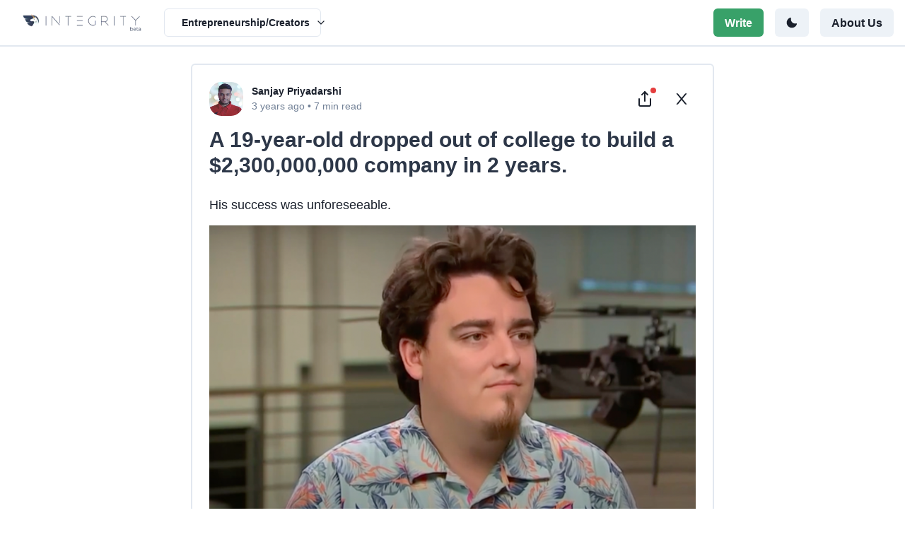

--- FILE ---
content_type: text/html; charset=utf-8
request_url: https://www.int3grity.com/post/ICFNHpM1UsRMpqRJnC8pQ/a-19-year-old-dropped-out-of-college-to-build-a-2300000000-company-in-2-years
body_size: 50547
content:
<!DOCTYPE html><html lang="en"><head><meta charSet="utf-8"/><meta name="viewport" content="width=device-width"/><title>A 19-year-old dropped out of college to build a $2,300,000,… | INTΞGRITY</title><meta name="description" content="His success was unforeseeable. 2014 saw Facebook&#x27;s $2.3 billion purchase of Oculus VR. 19-year-old Palmer Luckey founded Oculus. He quit journalism school. His parents worried about his college dropo…"/><meta name="theme-color" content="#ffffff"/><link rel="canonical" href="https://www.int3grity.com/post/ICFNHpM1UsRMpqRJnC8pQ/a-19-year-old-dropped-out-of-college-to-build-a-2300000000-company-in-2-years"/><link rel="apple-touch-icon" href="/apple-touch-icon.png"/><meta name="robots" content="index, follow"/><meta property="og:type" content="article"/><meta property="og:site_name" content="Integrity"/><meta property="og:title" content="A 19-year-old dropped out of college to build a $2,300,000,… | INTΞGRITY"/><meta property="og:description" content="His success was unforeseeable. 2014 saw Facebook&#x27;s $2.3 billion purchase of Oculus VR. 19-year-old Palmer Luckey founded Oculus. He quit journalism school. His parents worried about his college dropo…"/><meta property="og:image" content="https://www.int3grity.com/assets/uploads/social-banner.jpg?title=A%2019-year-old%20dropped%20out%20of%20college%20to%20build%20a%20%242%2C300%2C000%2C%E2%80%A6"/><meta property="og:image:alt" content="A 19-year-old dropped out of college to build a $2,300,000,…"/><meta name="twitter:card" content="summary_large_image"/><meta name="twitter:site" content="@int3grityntwk"/><meta name="twitter:title" content="A 19-year-old dropped out of college to build a $2,300,000,… | INTΞGRITY"/><meta name="twitter:description" content="His success was unforeseeable. 2014 saw Facebook&#x27;s $2.3 billion purchase of Oculus VR. 19-year-old Palmer Luckey founded Oculus. He quit journalism school. His parents worried about his college dropo…"/><meta name="twitter:image" content="https://www.int3grity.com/assets/uploads/social-banner.jpg?title=A%2019-year-old%20dropped%20out%20of%20college%20to%20build%20a%20%242%2C300%2C000%2C%E2%80%A6"/><meta name="twitter:image:alt" content="A 19-year-old dropped out of college to build a $2,300,000,…"/><meta name="next-head-count" content="20"/><meta charSet="UTF-8"/><meta content="ie=edge" http-equiv="X-UA-Compatible"/><link rel="preload" href="/_next/static/css/e4b7b29ff5b53761.css" as="style"/><link rel="stylesheet" href="/_next/static/css/e4b7b29ff5b53761.css" data-n-g=""/><link rel="preload" href="/_next/static/css/9c2b38e49f6a08ee.css" as="style"/><link rel="stylesheet" href="/_next/static/css/9c2b38e49f6a08ee.css" data-n-p=""/><link rel="preload" href="/_next/static/css/b1254b7abf56ba88.css" as="style"/><link rel="stylesheet" href="/_next/static/css/b1254b7abf56ba88.css" data-n-p=""/><noscript data-n-css=""></noscript><script defer="" nomodule="" src="/_next/static/chunks/polyfills-0d1b80a048d4787e.js"></script><script src="/_next/static/chunks/webpack-2a38a3dc086b6a07.js" defer=""></script><script src="/_next/static/chunks/framework-45ce3d09104a2cae.js" defer=""></script><script src="/_next/static/chunks/main-ca4f14f0cfc37f92.js" defer=""></script><script src="/_next/static/chunks/pages/_app-ae581e39aead715f.js" defer=""></script><script src="/_next/static/chunks/5e51008f-acd7420c4b39be4f.js" defer=""></script><script src="/_next/static/chunks/b155a556-07ba813842ff58df.js" defer=""></script><script src="/_next/static/chunks/9006-26c8f26836798a1c.js" defer=""></script><script src="/_next/static/chunks/6844-7ee50777bab51e48.js" defer=""></script><script src="/_next/static/chunks/7036-0369c65c6ad0ee83.js" defer=""></script><script src="/_next/static/chunks/1315-4c36af3b1228a904.js" defer=""></script><script src="/_next/static/chunks/2305-47639973521b2cde.js" defer=""></script><script src="/_next/static/chunks/7342-18a8927974cd8066.js" defer=""></script><script src="/_next/static/chunks/9219-4272349e25bde699.js" defer=""></script><script src="/_next/static/chunks/3713-4c46c2b49854aaac.js" defer=""></script><script src="/_next/static/chunks/2674-e2d9b82c61a2ad2f.js" defer=""></script><script src="/_next/static/chunks/5849-fd34e6bba4595563.js" defer=""></script><script src="/_next/static/chunks/pages/post/%5B...postId%5D-ac3be5c0d68cf1a0.js" defer=""></script><script src="/_next/static/Geie5Ys4kxdM4VF_7p3-z/_buildManifest.js" defer=""></script><script src="/_next/static/Geie5Ys4kxdM4VF_7p3-z/_ssgManifest.js" defer=""></script></head><body><script>(function setScript(initialValue) {
  var mql = window.matchMedia("(prefers-color-scheme: dark)");
  var systemPreference = mql.matches ? "dark" : "light";
  var persistedPreference = systemPreference;

  try {
    persistedPreference = localStorage.getItem("chakra-ui-color-mode");
  } catch (error) {
    console.log("Chakra UI: localStorage is not available. Color mode persistence might not work as expected");
  }

  var colorMode;

  if (persistedPreference) {
    colorMode = persistedPreference;
  } else if (initialValue === "system") {
    colorMode = systemPreference;
  } else {
    colorMode = initialValue != null ? initialValue : systemPreference;
  }

  if (colorMode) {
    /**
     * Keep in sync with `root.set() {@file ./color-mode.utils.ts}
     */
    document.documentElement.style.setProperty("--chakra-ui-color-mode", colorMode);
    document.documentElement.setAttribute("data-theme", colorMode);
  }
})('system')</script><div id="__next" data-reactroot=""><style data-emotion="css-global 17k5b95">:host,:root,[data-theme]{--chakra-ring-inset:var(--chakra-empty,/*!*/ /*!*/);--chakra-ring-offset-width:0px;--chakra-ring-offset-color:#fff;--chakra-ring-color:rgba(66, 153, 225, 0.6);--chakra-ring-offset-shadow:0 0 #0000;--chakra-ring-shadow:0 0 #0000;--chakra-space-x-reverse:0;--chakra-space-y-reverse:0;--chakra-colors-transparent:transparent;--chakra-colors-current:currentColor;--chakra-colors-black:#000000;--chakra-colors-white:#FFFFFF;--chakra-colors-whiteAlpha-50:rgba(255, 255, 255, 0.04);--chakra-colors-whiteAlpha-100:rgba(255, 255, 255, 0.06);--chakra-colors-whiteAlpha-200:rgba(255, 255, 255, 0.08);--chakra-colors-whiteAlpha-300:rgba(255, 255, 255, 0.16);--chakra-colors-whiteAlpha-400:rgba(255, 255, 255, 0.24);--chakra-colors-whiteAlpha-500:rgba(255, 255, 255, 0.36);--chakra-colors-whiteAlpha-600:rgba(255, 255, 255, 0.48);--chakra-colors-whiteAlpha-700:rgba(255, 255, 255, 0.64);--chakra-colors-whiteAlpha-800:rgba(255, 255, 255, 0.80);--chakra-colors-whiteAlpha-900:rgba(255, 255, 255, 0.92);--chakra-colors-blackAlpha-50:rgba(0, 0, 0, 0.04);--chakra-colors-blackAlpha-100:rgba(0, 0, 0, 0.06);--chakra-colors-blackAlpha-200:rgba(0, 0, 0, 0.08);--chakra-colors-blackAlpha-300:rgba(0, 0, 0, 0.16);--chakra-colors-blackAlpha-400:rgba(0, 0, 0, 0.24);--chakra-colors-blackAlpha-500:rgba(0, 0, 0, 0.36);--chakra-colors-blackAlpha-600:rgba(0, 0, 0, 0.48);--chakra-colors-blackAlpha-700:rgba(0, 0, 0, 0.64);--chakra-colors-blackAlpha-800:rgba(0, 0, 0, 0.80);--chakra-colors-blackAlpha-900:rgba(0, 0, 0, 0.92);--chakra-colors-gray-50:#F7FAFC;--chakra-colors-gray-100:#EDF2F7;--chakra-colors-gray-200:#E2E8F0;--chakra-colors-gray-300:#CBD5E0;--chakra-colors-gray-400:#A0AEC0;--chakra-colors-gray-500:#718096;--chakra-colors-gray-600:#4A5568;--chakra-colors-gray-700:#2D3748;--chakra-colors-gray-800:#1A202C;--chakra-colors-gray-900:#171923;--chakra-colors-red-50:#FFF5F5;--chakra-colors-red-100:#FED7D7;--chakra-colors-red-200:#FEB2B2;--chakra-colors-red-300:#FC8181;--chakra-colors-red-400:#F56565;--chakra-colors-red-500:#E53E3E;--chakra-colors-red-600:#C53030;--chakra-colors-red-700:#9B2C2C;--chakra-colors-red-800:#822727;--chakra-colors-red-900:#63171B;--chakra-colors-orange-50:#FFFAF0;--chakra-colors-orange-100:#FEEBC8;--chakra-colors-orange-200:#FBD38D;--chakra-colors-orange-300:#F6AD55;--chakra-colors-orange-400:#ED8936;--chakra-colors-orange-500:#DD6B20;--chakra-colors-orange-600:#C05621;--chakra-colors-orange-700:#9C4221;--chakra-colors-orange-800:#7B341E;--chakra-colors-orange-900:#652B19;--chakra-colors-yellow-50:#FFFFF0;--chakra-colors-yellow-100:#FEFCBF;--chakra-colors-yellow-200:#FAF089;--chakra-colors-yellow-300:#F6E05E;--chakra-colors-yellow-400:#ECC94B;--chakra-colors-yellow-500:#D69E2E;--chakra-colors-yellow-600:#B7791F;--chakra-colors-yellow-700:#975A16;--chakra-colors-yellow-800:#744210;--chakra-colors-yellow-900:#5F370E;--chakra-colors-green-50:#F0FFF4;--chakra-colors-green-100:#C6F6D5;--chakra-colors-green-200:#9AE6B4;--chakra-colors-green-300:#68D391;--chakra-colors-green-400:#48BB78;--chakra-colors-green-500:#38A169;--chakra-colors-green-600:#2F855A;--chakra-colors-green-700:#276749;--chakra-colors-green-800:#22543D;--chakra-colors-green-900:#1C4532;--chakra-colors-teal-50:#E6FFFA;--chakra-colors-teal-100:#B2F5EA;--chakra-colors-teal-200:#81E6D9;--chakra-colors-teal-300:#4FD1C5;--chakra-colors-teal-400:#38B2AC;--chakra-colors-teal-500:#319795;--chakra-colors-teal-600:#2C7A7B;--chakra-colors-teal-700:#285E61;--chakra-colors-teal-800:#234E52;--chakra-colors-teal-900:#1D4044;--chakra-colors-blue-50:#ebf8ff;--chakra-colors-blue-100:#bee3f8;--chakra-colors-blue-200:#90cdf4;--chakra-colors-blue-300:#63b3ed;--chakra-colors-blue-400:#4299e1;--chakra-colors-blue-500:#3182ce;--chakra-colors-blue-600:#2b6cb0;--chakra-colors-blue-700:#2c5282;--chakra-colors-blue-800:#2a4365;--chakra-colors-blue-900:#1A365D;--chakra-colors-cyan-50:#EDFDFD;--chakra-colors-cyan-100:#C4F1F9;--chakra-colors-cyan-200:#9DECF9;--chakra-colors-cyan-300:#76E4F7;--chakra-colors-cyan-400:#0BC5EA;--chakra-colors-cyan-500:#00B5D8;--chakra-colors-cyan-600:#00A3C4;--chakra-colors-cyan-700:#0987A0;--chakra-colors-cyan-800:#086F83;--chakra-colors-cyan-900:#065666;--chakra-colors-purple-50:#FAF5FF;--chakra-colors-purple-100:#E9D8FD;--chakra-colors-purple-200:#D6BCFA;--chakra-colors-purple-300:#B794F4;--chakra-colors-purple-400:#9F7AEA;--chakra-colors-purple-500:#805AD5;--chakra-colors-purple-600:#6B46C1;--chakra-colors-purple-700:#553C9A;--chakra-colors-purple-800:#44337A;--chakra-colors-purple-900:#322659;--chakra-colors-pink-50:#FFF5F7;--chakra-colors-pink-100:#FED7E2;--chakra-colors-pink-200:#FBB6CE;--chakra-colors-pink-300:#F687B3;--chakra-colors-pink-400:#ED64A6;--chakra-colors-pink-500:#D53F8C;--chakra-colors-pink-600:#B83280;--chakra-colors-pink-700:#97266D;--chakra-colors-pink-800:#702459;--chakra-colors-pink-900:#521B41;--chakra-colors-linkedin-50:#E8F4F9;--chakra-colors-linkedin-100:#CFEDFB;--chakra-colors-linkedin-200:#9BDAF3;--chakra-colors-linkedin-300:#68C7EC;--chakra-colors-linkedin-400:#34B3E4;--chakra-colors-linkedin-500:#00A0DC;--chakra-colors-linkedin-600:#008CC9;--chakra-colors-linkedin-700:#0077B5;--chakra-colors-linkedin-800:#005E93;--chakra-colors-linkedin-900:#004471;--chakra-colors-facebook-50:#E8F4F9;--chakra-colors-facebook-100:#D9DEE9;--chakra-colors-facebook-200:#B7C2DA;--chakra-colors-facebook-300:#6482C0;--chakra-colors-facebook-400:#4267B2;--chakra-colors-facebook-500:#385898;--chakra-colors-facebook-600:#314E89;--chakra-colors-facebook-700:#29487D;--chakra-colors-facebook-800:#223B67;--chakra-colors-facebook-900:#1E355B;--chakra-colors-messenger-50:#D0E6FF;--chakra-colors-messenger-100:#B9DAFF;--chakra-colors-messenger-200:#A2CDFF;--chakra-colors-messenger-300:#7AB8FF;--chakra-colors-messenger-400:#2E90FF;--chakra-colors-messenger-500:#0078FF;--chakra-colors-messenger-600:#0063D1;--chakra-colors-messenger-700:#0052AC;--chakra-colors-messenger-800:#003C7E;--chakra-colors-messenger-900:#002C5C;--chakra-colors-whatsapp-50:#dffeec;--chakra-colors-whatsapp-100:#b9f5d0;--chakra-colors-whatsapp-200:#90edb3;--chakra-colors-whatsapp-300:#65e495;--chakra-colors-whatsapp-400:#3cdd78;--chakra-colors-whatsapp-500:#22c35e;--chakra-colors-whatsapp-600:#179848;--chakra-colors-whatsapp-700:#0c6c33;--chakra-colors-whatsapp-800:#01421c;--chakra-colors-whatsapp-900:#001803;--chakra-colors-twitter-50:#E5F4FD;--chakra-colors-twitter-100:#C8E9FB;--chakra-colors-twitter-200:#A8DCFA;--chakra-colors-twitter-300:#83CDF7;--chakra-colors-twitter-400:#57BBF5;--chakra-colors-twitter-500:#1DA1F2;--chakra-colors-twitter-600:#1A94DA;--chakra-colors-twitter-700:#1681BF;--chakra-colors-twitter-800:#136B9E;--chakra-colors-twitter-900:#0D4D71;--chakra-colors-telegram-50:#E3F2F9;--chakra-colors-telegram-100:#C5E4F3;--chakra-colors-telegram-200:#A2D4EC;--chakra-colors-telegram-300:#7AC1E4;--chakra-colors-telegram-400:#47A9DA;--chakra-colors-telegram-500:#0088CC;--chakra-colors-telegram-600:#007AB8;--chakra-colors-telegram-700:#006BA1;--chakra-colors-telegram-800:#005885;--chakra-colors-telegram-900:#003F5E;--chakra-borders-none:0;--chakra-borders-1px:1px solid;--chakra-borders-2px:2px solid;--chakra-borders-4px:4px solid;--chakra-borders-8px:8px solid;--chakra-fonts-heading:-apple-system,BlinkMacSystemFont,"Segoe UI",Helvetica,Arial,sans-serif,"Apple Color Emoji","Segoe UI Emoji","Segoe UI Symbol";--chakra-fonts-body:-apple-system,BlinkMacSystemFont,"Segoe UI",Helvetica,Arial,sans-serif,"Apple Color Emoji","Segoe UI Emoji","Segoe UI Symbol";--chakra-fonts-mono:SFMono-Regular,Menlo,Monaco,Consolas,"Liberation Mono","Courier New",monospace;--chakra-fontSizes-xs:0.75rem;--chakra-fontSizes-sm:0.875rem;--chakra-fontSizes-md:1rem;--chakra-fontSizes-lg:1.125rem;--chakra-fontSizes-xl:1.25rem;--chakra-fontSizes-2xl:1.5rem;--chakra-fontSizes-3xl:1.875rem;--chakra-fontSizes-4xl:2.25rem;--chakra-fontSizes-5xl:3rem;--chakra-fontSizes-6xl:3.75rem;--chakra-fontSizes-7xl:4.5rem;--chakra-fontSizes-8xl:6rem;--chakra-fontSizes-9xl:8rem;--chakra-fontWeights-hairline:100;--chakra-fontWeights-thin:200;--chakra-fontWeights-light:300;--chakra-fontWeights-normal:400;--chakra-fontWeights-medium:500;--chakra-fontWeights-semibold:600;--chakra-fontWeights-bold:700;--chakra-fontWeights-extrabold:800;--chakra-fontWeights-black:900;--chakra-letterSpacings-tighter:-0.05em;--chakra-letterSpacings-tight:-0.025em;--chakra-letterSpacings-normal:0;--chakra-letterSpacings-wide:0.025em;--chakra-letterSpacings-wider:0.05em;--chakra-letterSpacings-widest:0.1em;--chakra-lineHeights-3:.75rem;--chakra-lineHeights-4:1rem;--chakra-lineHeights-5:1.25rem;--chakra-lineHeights-6:1.5rem;--chakra-lineHeights-7:1.75rem;--chakra-lineHeights-8:2rem;--chakra-lineHeights-9:2.25rem;--chakra-lineHeights-10:2.5rem;--chakra-lineHeights-normal:normal;--chakra-lineHeights-none:1;--chakra-lineHeights-shorter:1.25;--chakra-lineHeights-short:1.375;--chakra-lineHeights-base:1.5;--chakra-lineHeights-tall:1.625;--chakra-lineHeights-taller:2;--chakra-radii-none:0;--chakra-radii-sm:0.125rem;--chakra-radii-base:0.25rem;--chakra-radii-md:0.375rem;--chakra-radii-lg:0.5rem;--chakra-radii-xl:0.75rem;--chakra-radii-2xl:1rem;--chakra-radii-3xl:1.5rem;--chakra-radii-full:9999px;--chakra-space-1:0.25rem;--chakra-space-2:0.5rem;--chakra-space-3:0.75rem;--chakra-space-4:1rem;--chakra-space-5:1.25rem;--chakra-space-6:1.5rem;--chakra-space-7:1.75rem;--chakra-space-8:2rem;--chakra-space-9:2.25rem;--chakra-space-10:2.5rem;--chakra-space-12:3rem;--chakra-space-14:3.5rem;--chakra-space-16:4rem;--chakra-space-20:5rem;--chakra-space-24:6rem;--chakra-space-28:7rem;--chakra-space-32:8rem;--chakra-space-36:9rem;--chakra-space-40:10rem;--chakra-space-44:11rem;--chakra-space-48:12rem;--chakra-space-52:13rem;--chakra-space-56:14rem;--chakra-space-60:15rem;--chakra-space-64:16rem;--chakra-space-72:18rem;--chakra-space-80:20rem;--chakra-space-96:24rem;--chakra-space-px:1px;--chakra-space-0-5:0.125rem;--chakra-space-1-5:0.375rem;--chakra-space-2-5:0.625rem;--chakra-space-3-5:0.875rem;--chakra-shadows-xs:0 0 0 1px rgba(0, 0, 0, 0.05);--chakra-shadows-sm:0 1px 2px 0 rgba(0, 0, 0, 0.05);--chakra-shadows-base:0 1px 3px 0 rgba(0, 0, 0, 0.1),0 1px 2px 0 rgba(0, 0, 0, 0.06);--chakra-shadows-md:0 4px 6px -1px rgba(0, 0, 0, 0.1),0 2px 4px -1px rgba(0, 0, 0, 0.06);--chakra-shadows-lg:0 10px 15px -3px rgba(0, 0, 0, 0.1),0 4px 6px -2px rgba(0, 0, 0, 0.05);--chakra-shadows-xl:0 20px 25px -5px rgba(0, 0, 0, 0.1),0 10px 10px -5px rgba(0, 0, 0, 0.04);--chakra-shadows-2xl:0 25px 50px -12px rgba(0, 0, 0, 0.25);--chakra-shadows-outline:0 0 0 3px rgba(66, 153, 225, 0.6);--chakra-shadows-inner:inset 0 2px 4px 0 rgba(0,0,0,0.06);--chakra-shadows-none:none;--chakra-shadows-dark-lg:rgba(0, 0, 0, 0.1) 0px 0px 0px 1px,rgba(0, 0, 0, 0.2) 0px 5px 10px,rgba(0, 0, 0, 0.4) 0px 15px 40px;--chakra-sizes-1:0.25rem;--chakra-sizes-2:0.5rem;--chakra-sizes-3:0.75rem;--chakra-sizes-4:1rem;--chakra-sizes-5:1.25rem;--chakra-sizes-6:1.5rem;--chakra-sizes-7:1.75rem;--chakra-sizes-8:2rem;--chakra-sizes-9:2.25rem;--chakra-sizes-10:2.5rem;--chakra-sizes-12:3rem;--chakra-sizes-14:3.5rem;--chakra-sizes-16:4rem;--chakra-sizes-20:5rem;--chakra-sizes-24:6rem;--chakra-sizes-28:7rem;--chakra-sizes-32:8rem;--chakra-sizes-36:9rem;--chakra-sizes-40:10rem;--chakra-sizes-44:11rem;--chakra-sizes-48:12rem;--chakra-sizes-52:13rem;--chakra-sizes-56:14rem;--chakra-sizes-60:15rem;--chakra-sizes-64:16rem;--chakra-sizes-72:18rem;--chakra-sizes-80:20rem;--chakra-sizes-96:24rem;--chakra-sizes-px:1px;--chakra-sizes-0-5:0.125rem;--chakra-sizes-1-5:0.375rem;--chakra-sizes-2-5:0.625rem;--chakra-sizes-3-5:0.875rem;--chakra-sizes-max:max-content;--chakra-sizes-min:min-content;--chakra-sizes-full:100%;--chakra-sizes-3xs:14rem;--chakra-sizes-2xs:16rem;--chakra-sizes-xs:20rem;--chakra-sizes-sm:24rem;--chakra-sizes-md:28rem;--chakra-sizes-lg:32rem;--chakra-sizes-xl:36rem;--chakra-sizes-2xl:42rem;--chakra-sizes-3xl:48rem;--chakra-sizes-4xl:56rem;--chakra-sizes-5xl:64rem;--chakra-sizes-6xl:72rem;--chakra-sizes-7xl:80rem;--chakra-sizes-8xl:90rem;--chakra-sizes-container-sm:640px;--chakra-sizes-container-md:768px;--chakra-sizes-container-lg:1024px;--chakra-sizes-container-xl:1280px;--chakra-zIndices-hide:-1;--chakra-zIndices-auto:auto;--chakra-zIndices-base:0;--chakra-zIndices-docked:10;--chakra-zIndices-dropdown:1000;--chakra-zIndices-sticky:1100;--chakra-zIndices-banner:1200;--chakra-zIndices-overlay:1300;--chakra-zIndices-modal:1400;--chakra-zIndices-popover:1500;--chakra-zIndices-skipLink:1600;--chakra-zIndices-toast:1700;--chakra-zIndices-tooltip:1800;--chakra-transition-property-common:background-color,border-color,color,fill,stroke,opacity,box-shadow,transform;--chakra-transition-property-colors:background-color,border-color,color,fill,stroke;--chakra-transition-property-dimensions:width,height;--chakra-transition-property-position:left,right,top,bottom;--chakra-transition-property-background:background-color,background-image,background-position;--chakra-transition-easing-ease-in:cubic-bezier(0.4, 0, 1, 1);--chakra-transition-easing-ease-out:cubic-bezier(0, 0, 0.2, 1);--chakra-transition-easing-ease-in-out:cubic-bezier(0.4, 0, 0.2, 1);--chakra-transition-duration-ultra-fast:50ms;--chakra-transition-duration-faster:100ms;--chakra-transition-duration-fast:150ms;--chakra-transition-duration-normal:200ms;--chakra-transition-duration-slow:300ms;--chakra-transition-duration-slower:400ms;--chakra-transition-duration-ultra-slow:500ms;--chakra-blur-none:0;--chakra-blur-sm:4px;--chakra-blur-base:8px;--chakra-blur-md:12px;--chakra-blur-lg:16px;--chakra-blur-xl:24px;--chakra-blur-2xl:40px;--chakra-blur-3xl:64px;}</style><style data-emotion="css-global 1jqlf9g">html{line-height:1.5;-webkit-text-size-adjust:100%;font-family:system-ui,sans-serif;-webkit-font-smoothing:antialiased;text-rendering:optimizeLegibility;-moz-osx-font-smoothing:grayscale;touch-action:manipulation;}body{position:relative;min-height:100%;font-feature-settings:'kern';}*,*::before,*::after{border-width:0;border-style:solid;box-sizing:border-box;}main{display:block;}hr{border-top-width:1px;box-sizing:content-box;height:0;overflow:visible;}pre,code,kbd,samp{font-family:SFMono-Regular,Menlo,Monaco,Consolas,monospace;font-size:1em;}a{background-color:transparent;color:inherit;-webkit-text-decoration:inherit;text-decoration:inherit;}abbr[title]{border-bottom:none;-webkit-text-decoration:underline;text-decoration:underline;-webkit-text-decoration:underline dotted;-webkit-text-decoration:underline dotted;text-decoration:underline dotted;}b,strong{font-weight:bold;}small{font-size:80%;}sub,sup{font-size:75%;line-height:0;position:relative;vertical-align:baseline;}sub{bottom:-0.25em;}sup{top:-0.5em;}img{border-style:none;}button,input,optgroup,select,textarea{font-family:inherit;font-size:100%;line-height:1.15;margin:0;}button,input{overflow:visible;}button,select{text-transform:none;}button::-moz-focus-inner,[type="button"]::-moz-focus-inner,[type="reset"]::-moz-focus-inner,[type="submit"]::-moz-focus-inner{border-style:none;padding:0;}fieldset{padding:0.35em 0.75em 0.625em;}legend{box-sizing:border-box;color:inherit;display:table;max-width:100%;padding:0;white-space:normal;}progress{vertical-align:baseline;}textarea{overflow:auto;}[type="checkbox"],[type="radio"]{box-sizing:border-box;padding:0;}[type="number"]::-webkit-inner-spin-button,[type="number"]::-webkit-outer-spin-button{-webkit-appearance:none!important;}input[type="number"]{-moz-appearance:textfield;}[type="search"]{-webkit-appearance:textfield;outline-offset:-2px;}[type="search"]::-webkit-search-decoration{-webkit-appearance:none!important;}::-webkit-file-upload-button{-webkit-appearance:button;font:inherit;}details{display:block;}summary{display:-webkit-box;display:-webkit-list-item;display:-ms-list-itembox;display:list-item;}template{display:none;}[hidden]{display:none!important;}body,blockquote,dl,dd,h1,h2,h3,h4,h5,h6,hr,figure,p,pre{margin:0;}button{background:transparent;padding:0;}fieldset{margin:0;padding:0;}ol,ul{margin:0;padding:0;}textarea{resize:vertical;}button,[role="button"]{cursor:pointer;}button::-moz-focus-inner{border:0!important;}table{border-collapse:collapse;}h1,h2,h3,h4,h5,h6{font-size:inherit;font-weight:inherit;}button,input,optgroup,select,textarea{padding:0;line-height:inherit;color:inherit;}img,svg,video,canvas,audio,iframe,embed,object{display:block;}img,video{max-width:100%;height:auto;}[data-js-focus-visible] :focus:not([data-focus-visible-added]){outline:none;box-shadow:none;}select::-ms-expand{display:none;}</style><style data-emotion="css-global 11m02re">body{font-family:var(--chakra-fonts-body);color:var(--chakra-colors-gray-800);background:var(--chakra-colors-white);transition-property:background-color;transition-duration:var(--chakra-transition-duration-normal);line-height:var(--chakra-lineHeights-base);}*::-webkit-input-placeholder{color:var(--chakra-colors-gray-400);}*::-moz-placeholder{color:var(--chakra-colors-gray-400);}*:-ms-input-placeholder{color:var(--chakra-colors-gray-400);}*::placeholder{color:var(--chakra-colors-gray-400);}*,*::before,::after{border-color:var(--chakra-colors-gray-200);word-wrap:break-word;}.ProseMirror{margin-top:var(--chakra-space-4);}.ProseMirror >*+*{margin-top:0.75em;}.ProseMirror:focus{outline:2px solid transparent;outline-offset:2px;}.ProseMirror .is-empty:before{content:attr(data-placeholder);float:left;color:#a1afbf;pointer-events:none;height:0px;}.ProseMirror h1{font-size:var(--chakra-fontSizes-3xl);font-weight:var(--chakra-fontWeights-bold);}.ProseMirror h2{font-size:var(--chakra-fontSizes-2xl);font-weight:var(--chakra-fontWeights-bold);}.ProseMirror h3{font-size:var(--chakra-fontSizes-xl);font-weight:var(--chakra-fontWeights-bold);}.ProseMirror h4,.ProseMirror h5,.ProseMirror h6{font-size:var(--chakra-fontSizes-md);}.ProseMirror h1,.ProseMirror h2,.ProseMirror h3,.ProseMirror h4,.ProseMirror h5,.ProseMirror h6{margin-top:1.2em;line-height:1;font-weight:700;}.ProseMirror a{cursor:pointer;color:var(--chakra-colors-blue-400);}.ProseMirror a:hover{-webkit-text-decoration:underline;text-decoration:underline;}.ProseMirror blockquote{padding-left:var(--chakra-space-4);border-left:4px solid;border-left-color:var(--chakra-colors-gray-600);}.ProseMirror code{color:var(--chakra-colors-gray-800);}.ProseMirror pre{background-color:var(--chakra-colors-white);border:2px solid;border-color:var(--chakra-colors-gray-200);border-radius:var(--chakra-radii-md);white-space:pre-wrap;padding:1em;font-family:Consolas,Monaco,"Andale Mono","Ubuntu Mono",monospace;font-size:1em;}.ProseMirror pre code{color:inherit;padding:0px;background:none;}.ProseMirror pre .hljs-comment,.ProseMirror pre .hljs-quote{color:rgb(112, 128, 144);}.ProseMirror pre .hljs-variable,.ProseMirror pre .hljs-template-variable,.ProseMirror pre .hljs-attribute,.ProseMirror pre .hljs-tag,.ProseMirror pre .hljs-name,.ProseMirror pre .hljs-regexp,.ProseMirror pre .hljs-link,.ProseMirror pre .hljs-name,.ProseMirror pre .hljs-selector-id,.ProseMirror pre .hljs-selector-class{color:rgb(153, 0, 85);}.ProseMirror pre .hljs-number,.ProseMirror pre .hljs-meta,.ProseMirror pre .hljs-built_in,.ProseMirror pre .hljs-builtin-name,.ProseMirror pre .hljs-literal,.ProseMirror pre .hljs-type,.ProseMirror pre .hljs-params{color:rgb(153, 0, 85);}.ProseMirror pre .hljs-string,.ProseMirror pre .hljs-symbol,.ProseMirror pre .hljs-bullet{color:rgb(102, 153, 0);}.ProseMirror pre .hljs-title,.ProseMirror pre .hljs-section{color:rgb(221, 74, 104);}.ProseMirror pre .hljs-keyword,.ProseMirror pre .hljs-selector-tag{color:rgb(0, 119, 170);}.ProseMirror pre .hljs-emphasis{font-style:italic;}.ProseMirror pre .hljs-strong{font-weight:700;}.ProseMirror ul,.ProseMirror ol{padding:0 1.2rem;}.ProseMirror img{max-width:var(--chakra-sizes-full);height:auto;-webkit-margin-start:auto;margin-inline-start:auto;-webkit-margin-end:auto;margin-inline-end:auto;}</style><style data-emotion="css 1jsraqh">.css-1jsraqh{background:var(--chakra-colors-white);-webkit-padding-start:var(--chakra-space-4);padding-inline-start:var(--chakra-space-4);-webkit-padding-end:var(--chakra-space-4);padding-inline-end:var(--chakra-space-4);border-bottom-width:2px;border-bottom-color:var(--chakra-colors-gray-200);position:-webkit-sticky;position:sticky;top:0px;width:var(--chakra-sizes-full);z-index:999;}</style><div class="css-1jsraqh"><style data-emotion="css 4mdtjx">.css-4mdtjx{display:-webkit-box;display:-webkit-flex;display:-ms-flexbox;display:flex;-webkit-align-items:center;-webkit-box-align:center;-ms-flex-align:center;align-items:center;-webkit-box-pack:justify;-webkit-justify-content:space-between;justify-content:space-between;-webkit-flex-direction:row;-ms-flex-direction:row;flex-direction:row;height:var(--chakra-sizes-16);}.css-4mdtjx>*:not(style)~*:not(style){margin-top:0px;-webkit-margin-end:0px;margin-inline-end:0px;margin-bottom:0px;-webkit-margin-start:var(--chakra-space-4);margin-inline-start:var(--chakra-space-4);}</style><div class="chakra-stack css-4mdtjx"><style data-emotion="css v4wdal">.css-v4wdal{-webkit-appearance:none;-moz-appearance:none;-ms-appearance:none;appearance:none;-webkit-align-items:center;-webkit-box-align:center;-ms-flex-align:center;align-items:center;-webkit-box-pack:center;-ms-flex-pack:center;-webkit-justify-content:center;justify-content:center;-webkit-user-select:none;-moz-user-select:none;-ms-user-select:none;user-select:none;position:relative;white-space:nowrap;vertical-align:middle;outline:2px solid transparent;outline-offset:2px;width:auto;line-height:1.2;border-radius:var(--chakra-radii-md);font-weight:var(--chakra-fontWeights-semibold);transition-property:var(--chakra-transition-property-common);transition-duration:var(--chakra-transition-duration-normal);height:var(--chakra-sizes-10);min-width:var(--chakra-sizes-10);font-size:var(--chakra-fontSizes-md);-webkit-padding-start:var(--chakra-space-4);padding-inline-start:var(--chakra-space-4);-webkit-padding-end:var(--chakra-space-4);padding-inline-end:var(--chakra-space-4);background:var(--chakra-colors-gray-100);padding:0px;}@media screen and (min-width: 48em){.css-v4wdal{display:none;}}.css-v4wdal:focus,.css-v4wdal[data-focus]{box-shadow:var(--chakra-shadows-outline);}.css-v4wdal[disabled],.css-v4wdal[aria-disabled=true],.css-v4wdal[data-disabled]{opacity:0.4;cursor:not-allowed;box-shadow:var(--chakra-shadows-none);}.css-v4wdal:hover,.css-v4wdal[data-hover]{background:var(--chakra-colors-gray-200);}.css-v4wdal:hover[disabled],.css-v4wdal[data-hover][disabled],.css-v4wdal:hover[aria-disabled=true],.css-v4wdal[data-hover][aria-disabled=true],.css-v4wdal:hover[data-disabled],.css-v4wdal[data-hover][data-disabled]{background:var(--chakra-colors-gray-100);}.css-v4wdal:active,.css-v4wdal[data-active]{background:var(--chakra-colors-gray-300);}</style><button type="button" class="chakra-button css-v4wdal" aria-label="Open Menu"><style data-emotion="css onkibi">.css-onkibi{width:1em;height:1em;display:inline-block;line-height:1em;-webkit-flex-shrink:0;-ms-flex-negative:0;flex-shrink:0;color:currentColor;vertical-align:middle;}</style><svg viewBox="0 0 24 24" focusable="false" class="chakra-icon css-onkibi" aria-hidden="true"><path fill="currentColor" d="M 3 5 A 1.0001 1.0001 0 1 0 3 7 L 21 7 A 1.0001 1.0001 0 1 0 21 5 L 3 5 z M 3 11 A 1.0001 1.0001 0 1 0 3 13 L 21 13 A 1.0001 1.0001 0 1 0 21 11 L 3 11 z M 3 17 A 1.0001 1.0001 0 1 0 3 19 L 21 19 A 1.0001 1.0001 0 1 0 21 17 L 3 17 z"></path></svg></button><style data-emotion="css 1aw1pxf">.css-1aw1pxf{display:-webkit-box;display:-webkit-flex;display:-ms-flexbox;display:flex;-webkit-align-items:center;-webkit-box-align:center;-ms-flex-align:center;align-items:center;-webkit-flex-direction:row;-ms-flex-direction:row;flex-direction:row;width:var(--chakra-sizes-full);}.css-1aw1pxf>*:not(style)~*:not(style){margin-top:0px;-webkit-margin-end:0px;margin-inline-end:0px;margin-bottom:0px;-webkit-margin-start:var(--chakra-space-8);margin-inline-start:var(--chakra-space-8);}</style><div class="chakra-stack css-1aw1pxf"><style data-emotion="css 1onav94">.css-1onav94{display:-webkit-box;display:-webkit-flex;display:-ms-flexbox;display:flex;-webkit-align-items:center;-webkit-box-align:center;-ms-flex-align:center;align-items:center;-webkit-box-pack:center;-ms-flex-pack:center;-webkit-justify-content:center;justify-content:center;cursor:pointer;-webkit-transition:opacity 0.2s;transition:opacity 0.2s;}.css-1onav94:hover,.css-1onav94[data-hover]{opacity:0.8;}</style><div class="css-1onav94"><style data-emotion="css owjkmg">.css-owjkmg{display:-webkit-box;display:-webkit-flex;display:-ms-flexbox;display:flex;-webkit-align-items:center;-webkit-box-align:center;-ms-flex-align:center;align-items:center;-webkit-flex-direction:column;-ms-flex-direction:column;flex-direction:column;}.css-owjkmg>*:not(style)~*:not(style){margin-top:0.5rem;-webkit-margin-end:0px;margin-inline-end:0px;margin-bottom:0px;-webkit-margin-start:0px;margin-inline-start:0px;}</style><div class="chakra-stack css-owjkmg" href="/community"><span style="box-sizing:border-box;display:inline-block;overflow:hidden;width:initial;height:initial;background:none;opacity:1;border:0;margin:0;padding:0;position:relative;max-width:100%"><span style="box-sizing:border-box;display:block;width:initial;height:initial;background:none;opacity:1;border:0;margin:0;padding:0;max-width:100%"><img style="display:block;max-width:100%;width:initial;height:initial;background:none;opacity:1;border:0;margin:0;padding:0" alt="" aria-hidden="true" src="data:image/svg+xml,%3csvg%20xmlns=%27http://www.w3.org/2000/svg%27%20version=%271.1%27%20width=%2730%27%20height=%2730%27/%3e"/></span><img alt="Integrity" src="[data-uri]" decoding="async" data-nimg="intrinsic" style="position:absolute;top:0;left:0;bottom:0;right:0;box-sizing:border-box;padding:0;border:none;margin:auto;display:block;width:0;height:0;min-width:100%;max-width:100%;min-height:100%;max-height:100%"/><noscript><img alt="Integrity" srcSet="/_next/image?url=%2FcompactLogoBlack.png&amp;w=32&amp;q=75 1x, /_next/image?url=%2FcompactLogoBlack.png&amp;w=64&amp;q=75 2x" src="/_next/image?url=%2FcompactLogoBlack.png&amp;w=64&amp;q=75" decoding="async" data-nimg="intrinsic" style="position:absolute;top:0;left:0;bottom:0;right:0;box-sizing:border-box;padding:0;border:none;margin:auto;display:block;width:0;height:0;min-width:100%;max-width:100%;min-height:100%;max-height:100%" loading="lazy"/></noscript></span></div></div><style data-emotion="css fpb3r1">.css-fpb3r1{display:none;-webkit-align-items:center;-webkit-box-align:center;-ms-flex-align:center;align-items:center;-webkit-flex-direction:row;-ms-flex-direction:row;flex-direction:row;width:var(--chakra-sizes-full);}.css-fpb3r1>*:not(style)~*:not(style){margin-top:0px;-webkit-margin-end:0px;margin-inline-end:0px;margin-bottom:0px;-webkit-margin-start:var(--chakra-space-4);margin-inline-start:var(--chakra-space-4);}@media screen and (min-width: 48em){.css-fpb3r1{display:-webkit-box;display:-webkit-flex;display:-ms-flexbox;display:flex;}}</style><nav class="chakra-stack css-fpb3r1"></nav></div><style data-emotion="css 70qvj9">.css-70qvj9{display:-webkit-box;display:-webkit-flex;display:-ms-flexbox;display:flex;-webkit-align-items:center;-webkit-box-align:center;-ms-flex-align:center;align-items:center;}</style><div class="css-70qvj9"><style data-emotion="css a9v878">.css-a9v878{display:-webkit-box;display:-webkit-flex;display:-ms-flexbox;display:flex;-webkit-align-items:center;-webkit-box-align:center;-ms-flex-align:center;align-items:center;-webkit-flex-direction:row;-ms-flex-direction:row;flex-direction:row;}.css-a9v878>*:not(style)~*:not(style){margin-top:0px;-webkit-margin-end:0px;margin-inline-end:0px;margin-bottom:0px;-webkit-margin-start:var(--chakra-space-4);margin-inline-start:var(--chakra-space-4);}</style><div class="chakra-stack css-a9v878"><style data-emotion="css 5w5n0l">.css-5w5n0l{display:-webkit-inline-box;display:-webkit-inline-flex;display:-ms-inline-flexbox;display:inline-flex;-webkit-appearance:none;-moz-appearance:none;-ms-appearance:none;appearance:none;-webkit-align-items:center;-webkit-box-align:center;-ms-flex-align:center;align-items:center;-webkit-box-pack:center;-ms-flex-pack:center;-webkit-justify-content:center;justify-content:center;-webkit-user-select:none;-moz-user-select:none;-ms-user-select:none;user-select:none;position:relative;white-space:nowrap;vertical-align:middle;outline:2px solid transparent;outline-offset:2px;width:auto;line-height:1.2;border-radius:var(--chakra-radii-md);font-weight:var(--chakra-fontWeights-semibold);transition-property:var(--chakra-transition-property-common);transition-duration:var(--chakra-transition-duration-normal);height:var(--chakra-sizes-10);min-width:var(--chakra-sizes-10);font-size:var(--chakra-fontSizes-md);-webkit-padding-start:var(--chakra-space-4);padding-inline-start:var(--chakra-space-4);-webkit-padding-end:var(--chakra-space-4);padding-inline-end:var(--chakra-space-4);background:var(--chakra-colors-green-500);color:var(--chakra-colors-white);}.css-5w5n0l:focus,.css-5w5n0l[data-focus]{box-shadow:var(--chakra-shadows-outline);}.css-5w5n0l[disabled],.css-5w5n0l[aria-disabled=true],.css-5w5n0l[data-disabled]{opacity:0.4;cursor:not-allowed;box-shadow:var(--chakra-shadows-none);}.css-5w5n0l:hover,.css-5w5n0l[data-hover]{background:var(--chakra-colors-green-600);}.css-5w5n0l:hover[disabled],.css-5w5n0l[data-hover][disabled],.css-5w5n0l:hover[aria-disabled=true],.css-5w5n0l[data-hover][aria-disabled=true],.css-5w5n0l:hover[data-disabled],.css-5w5n0l[data-hover][data-disabled]{background:var(--chakra-colors-green-500);}.css-5w5n0l:active,.css-5w5n0l[data-active]{background:var(--chakra-colors-green-700);}</style><a class="chakra-button css-5w5n0l" href="/write">Write</a><style data-emotion="css taj3dd">.css-taj3dd{display:-webkit-inline-box;display:-webkit-inline-flex;display:-ms-inline-flexbox;display:inline-flex;-webkit-appearance:none;-moz-appearance:none;-ms-appearance:none;appearance:none;-webkit-align-items:center;-webkit-box-align:center;-ms-flex-align:center;align-items:center;-webkit-box-pack:center;-ms-flex-pack:center;-webkit-justify-content:center;justify-content:center;-webkit-user-select:none;-moz-user-select:none;-ms-user-select:none;user-select:none;position:relative;white-space:nowrap;vertical-align:middle;outline:2px solid transparent;outline-offset:2px;width:auto;line-height:1.2;border-radius:var(--chakra-radii-md);font-weight:var(--chakra-fontWeights-semibold);transition-property:var(--chakra-transition-property-common);transition-duration:var(--chakra-transition-duration-normal);height:var(--chakra-sizes-10);min-width:var(--chakra-sizes-10);font-size:var(--chakra-fontSizes-md);-webkit-padding-start:var(--chakra-space-4);padding-inline-start:var(--chakra-space-4);-webkit-padding-end:var(--chakra-space-4);padding-inline-end:var(--chakra-space-4);background:var(--chakra-colors-gray-100);}.css-taj3dd:focus,.css-taj3dd[data-focus]{box-shadow:var(--chakra-shadows-outline);}.css-taj3dd[disabled],.css-taj3dd[aria-disabled=true],.css-taj3dd[data-disabled]{opacity:0.4;cursor:not-allowed;box-shadow:var(--chakra-shadows-none);}.css-taj3dd:hover,.css-taj3dd[data-hover]{background:var(--chakra-colors-gray-200);}.css-taj3dd:hover[disabled],.css-taj3dd[data-hover][disabled],.css-taj3dd:hover[aria-disabled=true],.css-taj3dd[data-hover][aria-disabled=true],.css-taj3dd:hover[data-disabled],.css-taj3dd[data-hover][data-disabled]{background:var(--chakra-colors-gray-100);}.css-taj3dd:active,.css-taj3dd[data-active]{background:var(--chakra-colors-gray-300);}</style><button type="button" class="chakra-button css-taj3dd" aria-label="Toggle color mode"><svg viewBox="0 0 24 24" focusable="false" class="chakra-icon css-onkibi"><path fill="currentColor" d="M21.4,13.7C20.6,13.9,19.8,14,19,14c-5,0-9-4-9-9c0-0.8,0.1-1.6,0.3-2.4c0.1-0.3,0-0.7-0.3-1 c-0.3-0.3-0.6-0.4-1-0.3C4.3,2.7,1,7.1,1,12c0,6.1,4.9,11,11,11c4.9,0,9.3-3.3,10.6-8.1c0.1-0.3,0-0.7-0.3-1 C22.1,13.7,21.7,13.6,21.4,13.7z"></path></svg></button><style data-emotion="css 1dn0ijt animation-b7n1on">.css-1dn0ijt{display:inline-block;border-color:currentColor;border-style:solid;border-radius:99999px;border-width:2px;border-bottom-color:var(--chakra-colors-transparent);border-left-color:var(--chakra-colors-transparent);-webkit-animation:animation-b7n1on 0.45s linear infinite;animation:animation-b7n1on 0.45s linear infinite;width:var(--spinner-size);height:var(--spinner-size);--spinner-size:1.5rem;}@-webkit-keyframes animation-b7n1on{0%{-webkit-transform:rotate(0deg);-moz-transform:rotate(0deg);-ms-transform:rotate(0deg);transform:rotate(0deg);}100%{-webkit-transform:rotate(360deg);-moz-transform:rotate(360deg);-ms-transform:rotate(360deg);transform:rotate(360deg);}}@keyframes animation-b7n1on{0%{-webkit-transform:rotate(0deg);-moz-transform:rotate(0deg);-ms-transform:rotate(0deg);transform:rotate(0deg);}100%{-webkit-transform:rotate(360deg);-moz-transform:rotate(360deg);-ms-transform:rotate(360deg);transform:rotate(360deg);}}</style><div class="chakra-spinner css-1dn0ijt"><style data-emotion="css f8n5zr">.css-f8n5zr{border:0px;clip:rect(0px, 0px, 0px, 0px);height:1px;width:1px;margin:-1px;padding:0px;overflow:hidden;white-space:nowrap;position:absolute;}</style><span class="css-f8n5zr">Loading...</span></div></div></div></div></div><main><style data-emotion="css 1s0ee5x">.css-1s0ee5x{display:-webkit-box;display:-webkit-flex;display:-ms-flexbox;display:flex;-webkit-align-items:center;-webkit-box-align:center;-ms-flex-align:center;align-items:center;-webkit-box-pack:center;-ms-flex-pack:center;-webkit-justify-content:center;justify-content:center;padding:var(--chakra-space-3);}@media screen and (min-width: 48em){.css-1s0ee5x{padding:var(--chakra-space-6);}}</style><div class="css-1s0ee5x"><style data-emotion="css dmsrvy">.css-dmsrvy{display:-webkit-box;display:-webkit-flex;display:-ms-flexbox;display:flex;-webkit-align-items:center;-webkit-box-align:center;-ms-flex-align:center;align-items:center;-webkit-flex-direction:column;-ms-flex-direction:column;flex-direction:column;width:var(--chakra-sizes-full);}.css-dmsrvy>*:not(style)~*:not(style){margin-top:var(--chakra-space-4);-webkit-margin-end:0px;margin-inline-end:0px;margin-bottom:0px;-webkit-margin-start:0px;margin-inline-start:0px;}</style><div class="chakra-stack css-dmsrvy"><div class="chakra-stack css-dmsrvy"><style data-emotion="css elbvx0">.css-elbvx0{display:-webkit-box;display:-webkit-flex;display:-ms-flexbox;display:flex;-webkit-align-items:start;-webkit-box-align:start;-ms-flex-align:start;align-items:start;-webkit-box-pack:center;-ms-flex-pack:center;-webkit-justify-content:center;justify-content:center;-webkit-flex-direction:row;-ms-flex-direction:row;flex-direction:row;width:var(--chakra-sizes-full);}.css-elbvx0>*:not(style)~*:not(style){margin-top:0px;-webkit-margin-end:0px;margin-inline-end:0px;margin-bottom:0px;-webkit-margin-start:var(--chakra-space-4);margin-inline-start:var(--chakra-space-4);}</style><div class="chakra-stack css-elbvx0"><style data-emotion="css 18pz4w8">.css-18pz4w8{display:-webkit-box;display:-webkit-flex;display:-ms-flexbox;display:flex;-webkit-align-items:center;-webkit-box-align:center;-ms-flex-align:center;align-items:center;-webkit-flex-direction:column;-ms-flex-direction:column;flex-direction:column;max-width:740px;width:var(--chakra-sizes-full);}.css-18pz4w8>*:not(style)~*:not(style){margin-top:var(--chakra-space-16);-webkit-margin-end:0px;margin-inline-end:0px;margin-bottom:0px;-webkit-margin-start:0px;margin-inline-start:0px;}</style><div class="chakra-stack css-18pz4w8"><style data-emotion="css 3wdnqj">.css-3wdnqj{width:var(--chakra-sizes-full);background:var(--chakra-colors-white);border-radius:var(--chakra-radii-md);padding:var(--chakra-space-3);overflow:hidden;border-width:2px;border-color:var(--chakra-colors-gray-200);}@media screen and (min-width: 48em){.css-3wdnqj{padding:var(--chakra-space-6);}}</style><div class="css-3wdnqj"><style data-emotion="css egoftb">.css-egoftb{display:-webkit-box;display:-webkit-flex;display:-ms-flexbox;display:flex;-webkit-flex-direction:column;-ms-flex-direction:column;flex-direction:column;}.css-egoftb>*:not(style)~*:not(style){margin-top:var(--chakra-space-4);-webkit-margin-end:0px;margin-inline-end:0px;margin-bottom:0px;-webkit-margin-start:0px;margin-inline-start:0px;}</style><div class="chakra-stack css-egoftb"><style data-emotion="css rmxdag">.css-rmxdag{display:-webkit-box;display:-webkit-flex;display:-ms-flexbox;display:flex;-webkit-align-items:center;-webkit-box-align:center;-ms-flex-align:center;align-items:center;-webkit-flex-direction:row;-ms-flex-direction:row;flex-direction:row;}.css-rmxdag>*:not(style)~*:not(style){margin-top:0px;-webkit-margin-end:0px;margin-inline-end:0px;margin-bottom:0px;-webkit-margin-start:var(--chakra-space-3);margin-inline-start:var(--chakra-space-3);}</style><div class="chakra-stack css-rmxdag"><style data-emotion="css xsqngl">.css-xsqngl{display:-webkit-box;display:-webkit-flex;display:-ms-flexbox;display:flex;-webkit-align-items:center;-webkit-box-align:center;-ms-flex-align:center;align-items:center;-webkit-flex-direction:row;-ms-flex-direction:row;flex-direction:row;cursor:pointer;}.css-xsqngl>*:not(style)~*:not(style){margin-top:0px;-webkit-margin-end:0px;margin-inline-end:0px;margin-bottom:0px;-webkit-margin-start:var(--chakra-space-3);margin-inline-start:var(--chakra-space-3);}</style><div class="chakra-stack css-xsqngl" href="/user/FTdFNXB2gng5PMVXxgpuV"><style data-emotion="css 1fx3yyo">.css-1fx3yyo{border-radius:17px;overflow:hidden;display:-webkit-inline-box;display:-webkit-inline-flex;display:-ms-inline-flexbox;display:inline-flex;-webkit-align-items:center;-webkit-box-align:center;-ms-flex-align:center;align-items:center;-webkit-box-pack:center;-ms-flex-pack:center;-webkit-justify-content:center;justify-content:center;text-align:center;text-transform:uppercase;font-weight:var(--chakra-fontWeights-medium);position:relative;-webkit-flex-shrink:0;-ms-flex-negative:0;flex-shrink:0;background:#d06876;color:var(--chakra-colors-gray-800);border-color:var(--chakra-colors-white);vertical-align:top;width:var(--chakra-sizes-12);height:var(--chakra-sizes-12);font-size:calc(3rem / 2.5);pointer-events:none;}</style><span class="chakra-avatar css-1fx3yyo"><style data-emotion="css z44fca">.css-z44fca{width:100%;height:100%;object-fit:cover;border-radius:17px;}</style><img src="https://miro.medium.com/fit/c/176/176/1*XutiHXIrmXbyn2h1ss34TA.png" alt="Sanjay Priyadarshi" class="chakra-avatar__img css-z44fca"/></span><style data-emotion="css 1xd4e6a">.css-1xd4e6a{display:-webkit-box;display:-webkit-flex;display:-ms-flexbox;display:flex;-webkit-flex-direction:column;-ms-flex-direction:column;flex-direction:column;font-size:var(--chakra-fontSizes-sm);}.css-1xd4e6a>*:not(style)~*:not(style){margin-top:0px;-webkit-margin-end:0px;margin-inline-end:0px;margin-bottom:0px;-webkit-margin-start:0px;margin-inline-start:0px;}</style><div class="chakra-stack css-1xd4e6a"><style data-emotion="css 35ezg3">.css-35ezg3{font-weight:600;}</style><p class="chakra-text css-35ezg3">Sanjay Priyadarshi</p><style data-emotion="css q9k0mw">.css-q9k0mw{color:var(--chakra-colors-gray-500);}</style><p class="chakra-text css-q9k0mw">3 years ago</p></div></div><style data-emotion="css 1rr4qq7">.css-1rr4qq7{-webkit-flex:1;-ms-flex:1;flex:1;}</style><div class="css-1rr4qq7"></div><style data-emotion="css 103jld">.css-103jld{display:-webkit-inline-box;display:-webkit-inline-flex;display:-ms-inline-flexbox;display:inline-flex;-webkit-appearance:none;-moz-appearance:none;-ms-appearance:none;appearance:none;-webkit-align-items:center;-webkit-box-align:center;-ms-flex-align:center;align-items:center;-webkit-box-pack:center;-ms-flex-pack:center;-webkit-justify-content:center;justify-content:center;-webkit-user-select:none;-moz-user-select:none;-ms-user-select:none;user-select:none;position:relative;white-space:nowrap;vertical-align:middle;outline:2px solid transparent;outline-offset:2px;width:auto;line-height:1.2;border-radius:var(--chakra-radii-md);font-weight:var(--chakra-fontWeights-semibold);transition-property:var(--chakra-transition-property-common);transition-duration:var(--chakra-transition-duration-normal);height:var(--chakra-sizes-10);min-width:var(--chakra-sizes-10);font-size:var(--chakra-fontSizes-md);-webkit-padding-start:var(--chakra-space-4);padding-inline-start:var(--chakra-space-4);-webkit-padding-end:var(--chakra-space-4);padding-inline-end:var(--chakra-space-4);color:inherit;padding:0px;}.css-103jld:focus,.css-103jld[data-focus]{box-shadow:var(--chakra-shadows-outline);}.css-103jld[disabled],.css-103jld[aria-disabled=true],.css-103jld[data-disabled]{opacity:0.4;cursor:not-allowed;box-shadow:var(--chakra-shadows-none);}.css-103jld:hover,.css-103jld[data-hover]{background:var(--chakra-colors-gray-100);}.css-103jld:hover[disabled],.css-103jld[data-hover][disabled],.css-103jld:hover[aria-disabled=true],.css-103jld[data-hover][aria-disabled=true],.css-103jld:hover[data-disabled],.css-103jld[data-hover][data-disabled]{background:initial;}.css-103jld:active,.css-103jld[data-active]{background:var(--chakra-colors-gray-200);}</style><button type="button" class="chakra-button css-103jld" aria-label="Share"><style data-emotion="css 1ytit8b">.css-1ytit8b{width:1em;height:1em;display:inline-block;line-height:1em;-webkit-flex-shrink:0;-ms-flex-negative:0;flex-shrink:0;color:currentColor;font-size:var(--chakra-fontSizes-2xl);cursor:pointer;}</style><svg stroke="currentColor" fill="none" stroke-width="2" viewBox="0 0 24 24" stroke-linecap="round" stroke-linejoin="round" focusable="false" class="chakra-icon css-1ytit8b" height="1em" width="1em" xmlns="http://www.w3.org/2000/svg"><path d="M4 12v8a2 2 0 0 0 2 2h12a2 2 0 0 0 2-2v-8"></path><polyline points="16 6 12 2 8 6"></polyline><line x1="12" y1="2" x2="12" y2="15"></line></svg><style data-emotion="css 354s9s">.css-354s9s{top:var(--chakra-space-1);right:var(--chakra-space-1);background:var(--chakra-colors-red-500);position:absolute;border-radius:var(--chakra-radii-full);width:var(--chakra-sizes-2);height:var(--chakra-sizes-2);}</style><span class="css-354s9s"></span></button><div class="css-0"><div class="chakra-stack css-rmxdag"><a class="chakra-button css-103jld" aria-label="Go to feed" href="/community/b1G4JPcAiN1Uh2iA89rpD/entrepreneurshipcreators"><style data-emotion="css m9n82g">.css-m9n82g{width:1em;height:1em;display:inline-block;line-height:1em;-webkit-flex-shrink:0;-ms-flex-negative:0;flex-shrink:0;color:currentColor;font-size:var(--chakra-fontSizes-2xl);}</style><svg stroke="currentColor" fill="currentColor" stroke-width="0" viewBox="0 0 1024 1024" focusable="false" class="chakra-icon css-m9n82g" height="1em" width="1em" xmlns="http://www.w3.org/2000/svg"><path d="M563.8 512l262.5-312.9c4.4-5.2.7-13.1-6.1-13.1h-79.8c-4.7 0-9.2 2.1-12.3 5.7L511.6 449.8 295.1 191.7c-3-3.6-7.5-5.7-12.3-5.7H203c-6.8 0-10.5 7.9-6.1 13.1L459.4 512 196.9 824.9A7.95 7.95 0 0 0 203 838h79.8c4.7 0 9.2-2.1 12.3-5.7l216.5-258.1 216.5 258.1c3 3.6 7.5 5.7 12.3 5.7h79.8c6.8 0 10.5-7.9 6.1-13.1L563.8 512z"></path></svg></a></div><style data-emotion="css 1jjwf1f">.css-1jjwf1f{margin-left:0px;}</style><div id="popover-trigger-1" aria-haspopup="dialog" aria-expanded="false" aria-controls="popover-content-1" class="css-1jjwf1f"></div></div><style data-emotion="css 1qq679y">.css-1qq679y{z-index:10;}</style><div style="visibility:hidden;position:absolute;min-width:max-content;inset:0 auto auto 0" class="chakra-popover__popper css-1qq679y"><style data-emotion="css yzn8aa">.css-yzn8aa{position:relative;display:-webkit-box;display:-webkit-flex;display:-ms-flexbox;display:flex;-webkit-flex-direction:column;-ms-flex-direction:column;flex-direction:column;--popper-bg:var(--chakra-colors-white);background:var(--chakra-colors-white);--popper-arrow-bg:var(--popper-bg);--popper-arrow-shadow-color:var(--chakra-colors-gray-200);width:var(--chakra-sizes-xs);border:1px solid;border-color:var(--chakra-colors-gray-200);border-radius:var(--chakra-radii-md);box-shadow:var(--chakra-shadows-sm);z-index:inherit;border-width:2px;}.css-yzn8aa:focus,.css-yzn8aa[data-focus]{outline:2px solid transparent;outline-offset:2px;box-shadow:var(--chakra-shadows-outline);}</style><section style="transform-origin:var(--popper-transform-origin);opacity:0;visibility:hidden;transform:scale(0.95) translateZ(0)" id="popover-content-1" tabindex="-1" role="dialog" class="chakra-popover__content css-yzn8aa"><style data-emotion="css qdkz81">.css-qdkz81{outline:2px solid transparent;outline-offset:2px;display:-webkit-box;display:-webkit-flex;display:-ms-flexbox;display:flex;-webkit-align-items:center;-webkit-box-align:center;-ms-flex-align:center;align-items:center;-webkit-box-pack:center;-ms-flex-pack:center;-webkit-justify-content:center;justify-content:center;-webkit-flex-shrink:0;-ms-flex-negative:0;flex-shrink:0;width:var(--close-button-size);height:var(--close-button-size);border-radius:var(--chakra-radii-md);transition-property:var(--chakra-transition-property-common);transition-duration:var(--chakra-transition-duration-normal);--close-button-size:24px;font-size:10px;position:absolute;top:var(--chakra-space-1);right:var(--chakra-space-2);padding:var(--chakra-space-2);}.css-qdkz81[disabled],.css-qdkz81[aria-disabled=true],.css-qdkz81[data-disabled]{opacity:0.4;cursor:not-allowed;box-shadow:var(--chakra-shadows-none);}.css-qdkz81:hover,.css-qdkz81[data-hover]{background:var(--chakra-colors-blackAlpha-100);}.css-qdkz81:active,.css-qdkz81[data-active]{background:var(--chakra-colors-blackAlpha-200);}.css-qdkz81:focus,.css-qdkz81[data-focus]{box-shadow:var(--chakra-shadows-outline);}</style><button type="button" aria-label="Close" class="chakra-popover__close-btn css-qdkz81"><style data-emotion="css onkibi">.css-onkibi{width:1em;height:1em;display:inline-block;line-height:1em;-webkit-flex-shrink:0;-ms-flex-negative:0;flex-shrink:0;color:currentColor;vertical-align:middle;}</style><svg viewBox="0 0 24 24" focusable="false" class="chakra-icon css-onkibi" aria-hidden="true"><path fill="currentColor" d="M.439,21.44a1.5,1.5,0,0,0,2.122,2.121L11.823,14.3a.25.25,0,0,1,.354,0l9.262,9.263a1.5,1.5,0,1,0,2.122-2.121L14.3,12.177a.25.25,0,0,1,0-.354l9.263-9.262A1.5,1.5,0,0,0,21.439.44L12.177,9.7a.25.25,0,0,1-.354,0L2.561.44A1.5,1.5,0,0,0,.439,2.561L9.7,11.823a.25.25,0,0,1,0,.354Z"></path></svg></button><style data-emotion="css escrjo">.css-escrjo{-webkit-padding-start:var(--chakra-space-3);padding-inline-start:var(--chakra-space-3);-webkit-padding-end:var(--chakra-space-3);padding-inline-end:var(--chakra-space-3);padding-top:var(--chakra-space-2);padding-bottom:var(--chakra-space-2);padding:var(--chakra-space-6);}</style><div id="popover-body-1" class="chakra-popover__body css-escrjo"><p class="chakra-text css-0">Coming soon: share and earn from your contribution!</p></div></section></div></div><div class="chakra-stack css-egoftb"><style data-emotion="css n21gh5">.css-n21gh5{display:-webkit-box;display:-webkit-flex;display:-ms-flexbox;display:flex;-webkit-flex-direction:column;-ms-flex-direction:column;flex-direction:column;}.css-n21gh5>*:not(style)~*:not(style){margin-top:0.5rem;-webkit-margin-end:0px;margin-inline-end:0px;margin-bottom:0px;-webkit-margin-start:0px;margin-inline-start:0px;}</style><div class="chakra-stack css-n21gh5"><style data-emotion="css 1sy50n">.css-1sy50n{font-family:var(--chakra-fonts-heading);font-weight:var(--chakra-fontWeights-bold);font-size:var(--chakra-fontSizes-2xl);line-height:1.33;color:var(--chakra-colors-gray-700);}@media screen and (min-width: 48em){.css-1sy50n{font-size:var(--chakra-fontSizes-3xl);line-height:1.2;}}</style><h2 class="chakra-heading css-1sy50n">A 19-year-old dropped out of college to build a $2,300,000,000 company in 2 years.</h2><style data-emotion="css p0v3dv">.css-p0v3dv{padding-bottom:var(--chakra-space-6);font-size:var(--chakra-fontSizes-lg);line-height:var(--chakra-lineHeights-tall);}</style><div class="css-p0v3dv"><noscript><div class="ProseMirror"><p>His success was unforeseeable.</p><img src="https://storage.googleapis.com/int3grity/posts/ICFNHpM1UsRMpqRJnC8pQ/images/gePOkLlbxRHcPbqYWxZ7l" /><p></p><p>2014 saw Facebook's $2.3 billion purchase of Oculus VR.</p><p>19-year-old Palmer Luckey founded Oculus. He quit journalism school. His parents worried about his college dropout.</p><p>Facebook bought Oculus VR in less than 2 years.</p><p>Palmer Luckey started Anduril Industries. Palmer has raised $385 million with Anduril.</p><p></p><h1>The Oculus journey began in a trailer</h1><p>Palmer Luckey, 19, owned the trailer.</p><p>Luckey had his trailer customized. The trailer had all six of Luckey's screens. In the trailer's remaining area, Luckey conducted hardware tests.</p><p>At 16, he became obsessed with virtual reality. Virtual reality was rare at the time.</p><p>Luckey didn't know about VR when he started.</p><p>Previously, he liked "portabilizing" mods. Hacking ancient game consoles into handhelds.</p><p>In his city, fewer portabilizers actively traded.</p><p>Luckey started "ModRetro" for other portabilizers. Luckey was exposed to VR headsets online.</p><p>Luckey:</p><blockquote><p>“Man, ModRetro days were the best.”</p></blockquote><p>Palmer Luckey used VR headsets for three years. His design had 50 prototypes.</p><p>Luckey used to work at the Long Beach Sailing Center for minimum salary, servicing diesel engines and cleaning boats.</p><p>Luckey worked in a USC Institute for Creative Technologies mixed reality lab in July 2011. (ICT).</p><p>Luckey cleaned the lab, did reports, and helped other students with VR projects.</p><p>Luckey's lab job was dull.</p><p>Luckey chose to work in the lab because he wanted to engage with like-minded folks.</p><p>By 2012, Luckey had a prototype he hoped to share globally. He made cheaper headsets than others.</p><p>Luckey wanted to sell an easy-to-assemble virtual reality kit on Kickstarter.</p><p>He realized he needed a corporation to do these sales legally. He started looking for names. "Virtuality," "virtual," and "VR" are all taken.</p><p>Hence, Oculus.</p><p>If Luckey sold a hundred prototypes, he would be thrilled since it would boost his future possibilities.</p><p></p><h1>John Carmack, legendary game designer</h1><p>Carmack has liked sci-fi and fantasy since infancy.</p><p>Carmack loved imagining intricate gaming worlds.</p><p>His interest in programming and computer science grew with age.</p><p>He liked graphics. He liked how mismatching 0 and 1 might create new colors and visuals.</p><p>Carmack played computer games as a teen. He created Shadowforge in high school.</p><p>He founded Id software in 1991. When Carmack created id software, console games were the best-sellers.</p><p>Old computer games have weak graphics. John Carmack and id software developed "adaptive tile refresh."</p><p>This technique smoothed PC game scrolling. id software launched 3-D, Quake, and Doom using "adaptive tile refresh."</p><p>These games made John Carmack a gaming star. Later, he sold Id software to ZeniMax Media.</p><p></p><h1>How Palmer Luckey met Carmack</h1><p>In 2011, Carmack was thinking a lot about 3-D space and virtual reality.</p><p>He was underwhelmed by the greatest HMD on the market. Because of their flimsiness and latency.</p><p>His disappointment was partly due to the view (FOV). Best HMD had 40-degree field of view.</p><p>Poor. The best VR headset is useless with a 40-degree FOV.</p><p>Carmack intended to show the press Doom 3 in VR. He explored VR headsets and internet groups for this reason.</p><p>Carmack identified a VR enthusiast in the comments section of "LEEP on the Cheap." "PalmerTech" was the name.</p><p>Carmack approached PalmerTech about his prototype. He told Luckey about his VR demos, so he wanted to see his prototype.</p><p>Carmack got a Rift prototype. Here's his May 17 tweet.</p><p></p><p>John Carmack tweeted an evaluation of the Luckey prototype.</p><p>Dan Newell, a Valve engineer, and Mick Hocking, a Sony senior director, pre-ordered Oculus Rift prototypes with Carmack's help.</p><p>Everyone praised Luckey after Carmack demoed Rift.</p><p>Palmer Luckey received a job offer from Sony.</p><ul><li><p>It was a full-time position at Sony Computer Europe.</p></li><li><p>He would run Sony’s R&amp;D lab.</p></li><li><p>The salary would be $70k.</p></li></ul><p></p><h1>Who is Brendan Iribe?</h1><p>Brendan Iribe started early with Startups. In 2004, he and Mike Antonov founded Scaleform.</p><p>Scaleform created high-performance middleware. This package allows 3D Flash games.</p><p>In 2011, Iribe sold Scaleform to Autodesk for $36 million.</p><p></p><h2>How Brendan Iribe discovered Palmer Luckey.</h2><p>Brendan Iribe's friend Laurent Scallie.</p><p>Laurent told Iribe about a potential opportunity.</p><p>Laurent promised Iribe VR will work this time. Laurent introduced Iribe to Luckey.</p><p>Iribe was doubtful after hearing Laurent's statements. He doubted Laurent's VR claims.</p><p>But since Laurent took the name John Carmack, Iribe thought he should look at Luckey Innovation. Iribe was hooked on virtual reality after reading Palmer Luckey stories.</p><p>He asked Scallie about Palmer Luckey.</p><p></p><h2><strong>Iribe convinced Luckey to start Oculus with him</strong></h2><p>First meeting between Palmer Luckey and Iribe.</p><p>The Iribe team wanted Luckey to feel comfortable.</p><p>Iribe sought to convince Luckey that launching a company was easy. Iribe told Luckey anyone could start a business.</p><p>Luckey told Iribe's staff he was homeschooled from childhood. Luckey took self-study courses.</p><p>Luckey had planned to launch a Kickstarter campaign and sell kits for his prototype. Many companies offered him jobs, nevertheless.</p><p>He's considering Sony's offer.</p><p>Iribe advised Luckey to stay independent and not join a firm. Iribe asked Luckey how he could raise his child better. No one sees your baby like you do?</p><p>Iribe's team pushed Luckey to stay independent and establish a software ecosystem around his device.</p><p>After conversing with Iribe, Luckey rejected every job offer and merger option.</p><p>Iribe convinced Luckey to provide an SDK for Oculus developers.</p><p>After a few months. Brendan Iribe co-founded Oculus with Palmer Luckey. Luckey trusted Iribe and his crew, so he started a corporation with him.</p><p></p><h1>Crowdfunding</h1><p>Brendan Iribe and Palmer Luckey launched a Kickstarter.</p><p>Gabe Newell endorsed Palmer's Kickstarter video.</p><p>Gabe Newell wants folks to trust Palmer Luckey since he's doing something fascinating and answering tough questions.</p><p>Mark Bolas and David Helgason backed Palmer Luckey's VR Kickstarter video.</p><p>Luckey introduced Oculus Rift during the Kickstarter campaign. He introduced virtual reality during press conferences.</p><p>Oculus' Kickstarter effort was a success. Palmer Luckey felt he could raise $250,000.</p><p>Oculus raised $2.4 million through Kickstarter. Palmer Luckey's virtual reality vision was well-received.</p><p></p><h1>Mark Zuckerberg's Oculus discovery</h1><p>Brendan Iribe and Palmer Luckey hired the right personnel after a successful Kickstarter campaign.</p><p>Oculus needs a lot of money for engineers and hardware. They needed investors' money.</p><p>Series A raised $16M.</p><p>Next, Andreessen Horowitz partner Brain Cho approached Iribe.</p><p>Cho told Iribe that Andreessen Horowitz could invest in Oculus Series B if the company solved motion sickness.</p><p>Mark Andreessen was Iribe's dream client.</p><p>Marc Andreessen and his partners gave Oculus $75 million.</p><p>Andreessen introduced Iribe to Zukerberg. Iribe and Zukerberg discussed the future of games and virtual reality by phone.</p><p></p><h2>Facebook's Oculus demo</h2><p>Iribe showed Zuckerberg Oculus.</p><p>Mark was hooked after using Oculus. The headset impressed him.</p><p>The whole Facebook crew who saw the demo said only one thing.</p><blockquote><p><em>“Holy Crap!”</em></p></blockquote><p>This surprised them all.</p><p>Mark Zuckerberg was impressed by the team's response. Mark Zuckerberg met the Oculus team five days after the demo.</p><p>First meeting Palmer Luckey.</p><p>Palmer Luckey is one of Mark's biggest supporters and loves Facebook.</p><p></p><h2>Oculus Acquisition</h2><p>Zuckerberg wanted Oculus.</p><p>Brendan Iribe had requested for $4 billion, but Mark wasn't interested.</p><p>Facebook bought Oculus for $2.3 billion after months of drama.</p><p></p><h1>After selling his company, how does Palmer view money?</h1><p>Palmer loves the freedom money gives him. Money frees him from small worries.</p><p>Money has allowed him to pursue things he wouldn't have otherwise.</p><p></p><blockquote><p><em>“If I didn’t have money I wouldn’t have a collection of vintage military vehicles…You can have nice hobbies that keep you relaxed when you have money.”</em></p></blockquote><p></p><p>He didn't start Oculus to generate money. His virtual reality passion spanned years.</p><p>He didn't have to lie about how virtual reality will transform everything until he needed funding.</p><p>The company's success was an unexpected bonus. He was merely passionate about a good cause.</p><p></p><h2>After Oculus' $2.3 billion exit, what changed?</h2><p>Palmer didn't mind being rich. He did similar things.</p><p>After Facebook bought Oculus, he moved to Silicon Valley and lived in a 12-person shared house due to high rents.</p><p>Palmer might have afforded a big mansion, but he prefers stability and doing things because he wants to, not because he has to.</p><p></p><blockquote><p><em>“Taco Bell is never tasted so good as when you know you could afford to never eat taco bell again.”</em></p></blockquote><p></p><p>Palmer's leadership shifted.</p><p>Palmer changed his leadership after selling Oculus.</p><p>When he launched his second company, he couldn't work on his passions.</p><p></p><blockquote><p><em>“When you start a tech company you do it because you want to work on a technology, that is why you are interested in that space in the first place. As the company has grown, he has realized that if he is still doing optical design in the company it’s because he is being negligent about the hiring process.”</em></p></blockquote><p></p><p>Once his startup grows, the founder's responsibilities shift. He must recruit better firm managers.</p><p>Recruiting talented people becomes the top priority. The founder must convince others of their influence.</p><p></p><h2><strong>A book that helped me write this:</strong></h2><p>The History of the Future: Oculus, Facebook, and the Revolution That Swept Virtual Reality — Blake Harris</p><p></p><hr /><p><em>*This post is a summary. Read the full article </em><a target="_blank" href="https://sanjay-priyadarshi.medium.com/a-19-year-old-programmer-dropped-out-of-college-to-build-a-2-300-000-000-company-in-2-years-1055963ec1db"><em>here</em></a><em>.</em></p><p></p></div></noscript><div></div></div></div><style data-emotion="css ieqpj1">.css-ieqpj1{display:-webkit-box;display:-webkit-flex;display:-ms-flexbox;display:flex;-webkit-align-items:center;-webkit-box-align:center;-ms-flex-align:center;align-items:center;-webkit-flex-direction:row;-ms-flex-direction:row;flex-direction:row;-webkit-user-select:none;-moz-user-select:none;-ms-user-select:none;user-select:none;cursor:default;}.css-ieqpj1>*:not(style)~*:not(style){margin-top:0px;-webkit-margin-end:0px;margin-inline-end:0px;margin-bottom:0px;-webkit-margin-start:var(--chakra-space-5);margin-inline-start:var(--chakra-space-5);}@media screen and (min-width: 30em){.css-ieqpj1>*:not(style)~*:not(style){-webkit-margin-start:var(--chakra-space-10);margin-inline-start:var(--chakra-space-10);}}</style><div class="chakra-stack css-ieqpj1"><style data-emotion="css nngbig">.css-nngbig{-webkit-flex:1;-ms-flex:1;flex:1;max-width:200px;}</style><div class="css-nngbig"><div class="chakra-stack css-n21gh5"><style data-emotion="css yugl34">.css-yugl34{display:-webkit-box;display:-webkit-flex;display:-ms-flexbox;display:flex;-webkit-align-items:center;-webkit-box-align:center;-ms-flex-align:center;align-items:center;-webkit-flex-direction:row;-ms-flex-direction:row;flex-direction:row;color:var(--chakra-colors-gray-600);}.css-yugl34>*:not(style)~*:not(style){margin-top:0px;-webkit-margin-end:0px;margin-inline-end:0px;margin-bottom:0px;-webkit-margin-start:var(--chakra-space-4);margin-inline-start:var(--chakra-space-4);}</style><div class="chakra-stack css-yugl34"><style data-emotion="css 4g6ai3">.css-4g6ai3{cursor:pointer;}</style><div class="css-4g6ai3"><svg stroke="currentColor" fill="currentColor" stroke-width="0" viewBox="0 0 512 512" height="1em" width="1em" xmlns="http://www.w3.org/2000/svg"><path d="M466.27 225.31c4.674-22.647.864-44.538-8.99-62.99 2.958-23.868-4.021-48.565-17.34-66.99C438.986 39.423 404.117 0 327 0c-7 0-15 .01-22.22.01C201.195.01 168.997 40 128 40h-10.845c-5.64-4.975-13.042-8-21.155-8H32C14.327 32 0 46.327 0 64v240c0 17.673 14.327 32 32 32h64c11.842 0 22.175-6.438 27.708-16h7.052c19.146 16.953 46.013 60.653 68.76 83.4 13.667 13.667 10.153 108.6 71.76 108.6 57.58 0 95.27-31.936 95.27-104.73 0-18.41-3.93-33.73-8.85-46.54h36.48c48.602 0 85.82-41.565 85.82-85.58 0-19.15-4.96-34.99-13.73-49.84zM64 296c-13.255 0-24-10.745-24-24s10.745-24 24-24 24 10.745 24 24-10.745 24-24 24zm330.18 16.73H290.19c0 37.82 28.36 55.37 28.36 94.54 0 23.75 0 56.73-47.27 56.73-18.91-18.91-9.46-66.18-37.82-94.54C206.9 342.89 167.28 272 138.92 272H128V85.83c53.611 0 100.001-37.82 171.64-37.82h37.82c35.512 0 60.82 17.12 53.12 65.9 15.2 8.16 26.5 36.44 13.94 57.57 21.581 20.384 18.699 51.065 5.21 65.62 9.45 0 22.36 18.91 22.27 37.81-.09 18.91-16.71 37.82-37.82 37.82z"></path></svg></div><style data-emotion="css 1f1et5y">.css-1f1et5y{display:inline-block;position:relative;cursor:pointer;width:100%;-webkit-flex:1;-ms-flex:1;flex:1;}.css-1f1et5y[disabled],.css-1f1et5y[aria-disabled=true],.css-1f1et5y[data-disabled]{opacity:0.6;cursor:default;pointer-events:none;}</style><div tabindex="-1" aria-disabled="true" style="position:relative;touch-action:none;-webkit-tap-highlight-color:rgba(0,0,0,0);user-select:none;outline:0;padding-top:0;padding-bottom:0" class="chakra-slider css-1f1et5y"><style data-emotion="css 1jsne3t">.css-1jsne3t{overflow:hidden;border-radius:var(--chakra-radii-sm);background:var(--chakra-colors-gray-200);height:4px;}.css-1jsne3t[disabled],.css-1jsne3t[aria-disabled=true],.css-1jsne3t[data-disabled]{background:var(--chakra-colors-gray-300);}</style><div id="slider-track-1" data-disabled="" style="position:absolute;top:50%;transform:translateY(-50%);width:100%" class="chakra-slider__track css-1jsne3t"><style data-emotion="css 11z5obk">.css-11z5obk{position:relative;right:var(--chakra-space-10);}</style><div class="css-11z5obk"></div></div><style data-emotion="css 1yhto75">.css-1yhto75{display:-webkit-box;display:-webkit-flex;display:-ms-flexbox;display:flex;-webkit-align-items:center;-webkit-box-align:center;-ms-flex-align:center;align-items:center;-webkit-box-pack:center;-ms-flex-pack:center;-webkit-justify-content:center;justify-content:center;position:absolute;outline:2px solid transparent;outline-offset:2px;z-index:1;border-radius:var(--chakra-radii-full);background:var(--chakra-colors-white);box-shadow:var(--chakra-shadows-base);border:1px solid;border-color:var(--chakra-colors-gray-200);transition-property:transform;transition-duration:var(--chakra-transition-duration-normal);top:50%;-webkit-transform:translateY(-50%);-moz-transform:translateY(-50%);-ms-transform:translateY(-50%);transform:translateY(-50%);width:var(--chakra-sizes-6);height:var(--chakra-sizes-6);border-width:4px;}.css-1yhto75:focus,.css-1yhto75[data-focus]{box-shadow:var(--chakra-shadows-outline);}.css-1yhto75[disabled],.css-1yhto75[aria-disabled=true],.css-1yhto75[data-disabled]{background:var(--chakra-colors-gray-300);}.css-1yhto75:active,.css-1yhto75[data-active]{-webkit-transform:translateY(-50%) scale(1.15);-moz-transform:translateY(-50%) scale(1.15);-ms-transform:translateY(-50%) scale(1.15);transform:translateY(-50%) scale(1.15);}</style><div role="slider" id="slider-thumb-1" aria-valuemin="-2" aria-valuemax="2" aria-valuenow="0" aria-orientation="horizontal" aria-disabled="true" aria-label="Vote Slider" style="position:absolute;user-select:none;-webkit-user-select:none;-moz-user-select:none;-ms-user-select:none;touch-action:none;left:calc(50% - 0px)" class="chakra-slider__thumb css-1yhto75"></div><input type="hidden" value="0"/></div><div class="css-4g6ai3"><svg stroke="currentColor" fill="currentColor" stroke-width="0" viewBox="0 0 512 512" height="1em" width="1em" xmlns="http://www.w3.org/2000/svg"><path d="M466.27 286.69C475.04 271.84 480 256 480 236.85c0-44.015-37.218-85.58-85.82-85.58H357.7c4.92-12.81 8.85-28.13 8.85-46.54C366.55 31.936 328.86 0 271.28 0c-61.607 0-58.093 94.933-71.76 108.6-22.747 22.747-49.615 66.447-68.76 83.4H32c-17.673 0-32 14.327-32 32v240c0 17.673 14.327 32 32 32h64c14.893 0 27.408-10.174 30.978-23.95 44.509 1.001 75.06 39.94 177.802 39.94 7.22 0 15.22.01 22.22.01 77.117 0 111.986-39.423 112.94-95.33 13.319-18.425 20.299-43.122 17.34-66.99 9.854-18.452 13.664-40.343 8.99-62.99zm-61.75 53.83c12.56 21.13 1.26 49.41-13.94 57.57 7.7 48.78-17.608 65.9-53.12 65.9h-37.82c-71.639 0-118.029-37.82-171.64-37.82V240h10.92c28.36 0 67.98-70.89 94.54-97.46 28.36-28.36 18.91-75.63 37.82-94.54 47.27 0 47.27 32.98 47.27 56.73 0 39.17-28.36 56.72-28.36 94.54h103.99c21.11 0 37.73 18.91 37.82 37.82.09 18.9-12.82 37.81-22.27 37.81 13.489 14.555 16.371 45.236-5.21 65.62zM88 432c0 13.255-10.745 24-24 24s-24-10.745-24-24 10.745-24 24-24 24 10.745 24 24z"></path></svg></div></div></div></div></div></div></div></div><style data-emotion="css xwvc7b">.css-xwvc7b{display:-webkit-box;display:-webkit-flex;display:-ms-flexbox;display:flex;-webkit-flex-direction:column;-ms-flex-direction:column;flex-direction:column;width:var(--chakra-sizes-full);}.css-xwvc7b>*:not(style)~*:not(style){margin-top:var(--chakra-space-4);-webkit-margin-end:0px;margin-inline-end:0px;margin-bottom:0px;-webkit-margin-start:0px;margin-inline-start:0px;}</style><div class="chakra-stack css-xwvc7b"><div class="css-3wdnqj"><div class="chakra-stack css-egoftb"><style data-emotion="css 13oopkf">.css-13oopkf{font-family:var(--chakra-fonts-heading);font-weight:var(--chakra-fontWeights-bold);font-size:var(--chakra-fontSizes-2xl);line-height:1.33;color:var(--chakra-colors-gray-700);text-align:center;}@media screen and (min-width: 48em){.css-13oopkf{line-height:1.2;}}</style><h2 class="chakra-heading css-13oopkf">More on <!-- -->Entrepreneurship/Creators</h2><style data-emotion="css of9evg">.css-of9evg{width:var(--chakra-sizes-full);background:var(--chakra-colors-white);border-radius:var(--chakra-radii-md);padding:var(--chakra-space-3);overflow:hidden;border-width:2px;border-color:var(--chakra-colors-gray-200);}</style><div class="css-of9evg"><div class="chakra-stack css-egoftb"><div class="chakra-stack css-rmxdag"><div class="chakra-stack css-xsqngl" href="/user/u9jq4YuCI7vW"><style data-emotion="css 1hyura7">.css-1hyura7{border-radius:17px;overflow:hidden;display:-webkit-inline-box;display:-webkit-inline-flex;display:-ms-inline-flexbox;display:inline-flex;-webkit-align-items:center;-webkit-box-align:center;-ms-flex-align:center;align-items:center;-webkit-box-pack:center;-ms-flex-pack:center;-webkit-justify-content:center;justify-content:center;text-align:center;text-transform:uppercase;font-weight:var(--chakra-fontWeights-medium);position:relative;-webkit-flex-shrink:0;-ms-flex-negative:0;flex-shrink:0;background:#348ebe;color:var(--chakra-colors-white);border-color:var(--chakra-colors-white);vertical-align:top;width:var(--chakra-sizes-12);height:var(--chakra-sizes-12);font-size:calc(3rem / 2.5);pointer-events:none;}</style><span class="chakra-avatar css-1hyura7"><img src="https://miro.medium.com/fit/c/96/96/1*VOAJmV7PpNmKxVqXvid2YA.png" alt="Victoria Kurichenko" class="chakra-avatar__img css-z44fca"/></span><div class="chakra-stack css-1xd4e6a"><p class="chakra-text css-35ezg3">Victoria Kurichenko</p><p class="chakra-text css-q9k0mw">3 years ago</p></div></div><div class="css-1rr4qq7"></div></div><style data-emotion="css 1jrcdu3">.css-1jrcdu3{display:-webkit-box;display:-webkit-flex;display:-ms-flexbox;display:flex;-webkit-flex-direction:column;-ms-flex-direction:column;flex-direction:column;cursor:pointer;padding:var(--chakra-space-3);border-color:var(--chakra-colors-gray-200);}.css-1jrcdu3>*:not(style)~*:not(style){margin-top:var(--chakra-space-4);-webkit-margin-end:0px;margin-inline-end:0px;margin-bottom:0px;-webkit-margin-start:0px;margin-inline-start:0px;}</style><div class="chakra-stack css-1jrcdu3" href="/post/MNuzgG8BsvNU/updates-from-google-for-content-producers-what-you-should-know-is-this"><style data-emotion="css zqx1l9">.css-zqx1l9{display:-webkit-box;display:-webkit-flex;display:-ms-flexbox;display:flex;-webkit-flex-direction:column;-ms-flex-direction:column;flex-direction:column;position:relative;max-height:300px;overflow:hidden;-webkit-mask-image:linear-gradient(180deg,#000 60%,transparent);mask-image:linear-gradient(180deg,#000 60%,transparent);}.css-zqx1l9>*:not(style)~*:not(style){margin-top:0.5rem;-webkit-margin-end:0px;margin-inline-end:0px;margin-bottom:0px;-webkit-margin-start:0px;margin-inline-start:0px;}</style><div class="chakra-stack css-zqx1l9"><h2 class="chakra-heading css-1sy50n">Updates From Google For Content Producers What You Should Know Is This</h2><div class="ProseMirror"><p>People-first update.</p><img src="https://storage.googleapis.com/int3grity/posts/MNuzgG8BsvNU/images/JjrVqXdSltux2l4JhRIyW" alt="Image credit: Shutterstock. Image edited in Canva" /><p>Every Google upgrade causes website owners to panic.</p><p>Some have just recovered from previous algorithm tweaks and resumed content development.</p><p>If you follow Google's Webmaster rules, you shouldn't fear its adjustments.</p><p>Everyone has a view of them. Miscommunication and confusion result.</p><p>Now, for some (hopefully) exciting news.</p><p>Google tweeted on August 18, 2022 about a fresh content update.</p><p>This change is another Google effort to remove low-quality, repetitive, and AI-generated content.</p><p>The algorithm generates and analyzes search results, not humans.</p><p>Google spends a lot to teach its algorithm what searchers want. Intent isn't always clear.</p><p>Google's content update aims to:</p><blockquote><p><em>“… ensure people see more original, helpful content written by people, for people, in search results.”</em></p></blockquote><p>Isn't it a noble goal?</p><p>However, what does it mean for content creators and website owners?</p><p>How can you ensure you’re creating content that will be successful after the updates roll out?</p><p>Let's first define people-first content.</p><h1>What does "people-first-content" mean?</h1><p>If asked, I'd say information written to answer queries and solve problems.</p><p>Like others, I read it from the term.</p><p>Content creators and marketers disagree. They need more information to follow recommendations.</p><p>Google gives explicit instructions for creating people-first content.</p><p>According to Google, if you answer yes to the following questions, you have a people-first attitude.</p><ol><li><p>Do you have customers who might find your content useful if they contacted you directly?</p></li><li><p>Does your content show the breadth of your knowledge?</p></li><li><p>Do you have a niche or a focus for your website?</p></li><li><p>After reading your content, will readers learn something new to aid them in achieving their goals?</p></li><li><p>Are readers happy after reading your content?</p></li><li><p>Have you been adhering to Google's fundamental updates and product reviews?</p></li></ol><p>As an SEO writer, I'm not scared.</p><p>I’ve been following these rules consciously while creating content for my website. That’s why it’s been steadily growing despite me publishing just one or two stories a month.</p><p>If you avoid AI-generated text and redundant, shallow material, your website won't suffer.</p><p>If you use unscrupulous methods to boost your website's traffic, including link buying or keyword stuffing, stop. Google is getting smarter and will find and punish your site eventually.</p><p>For those who say, “<em>SEO is no longer working,</em>” I dedicated the whole paragraph below.</p><h1>This does not imply that SEO is obsolete.</h1><p>Google:</p><blockquote><p><em>“People-first content creators focus on creating satisfying content, while also utilizing SEO best practices to bring searchers additional value.”</em></p></blockquote><p>The official helpful content update page lists two people-first content components:</p><ul><li><p>meeting user needs</p></li><li><p>best practices for SEO</p></li></ul><p>Always read official guidelines, not unsolicited suggestions.</p><p>SEO will work till search engines die.</p><p></p><h1>How to use the update</h1><p>Google said the changes will arrive in August 2022.</p><p>They pledged to post updates on Google's search ranking updates page.</p><p>Google also tweets this info. If you haven't followed it already, I recommend it.</p><p>Ranking adjustments could take two weeks and will affect English searches internationally initially.</p><p>Google affirmed plans to extend to other languages.</p><p>If you own a website, monitor your rankings and traffic to see if it's affected.</p><h2></h2></div></div><div class="chakra-stack css-ieqpj1"><div class="css-nngbig"><div class="chakra-stack css-n21gh5"><div class="chakra-stack css-yugl34"><div class="css-4g6ai3"><svg stroke="currentColor" fill="currentColor" stroke-width="0" viewBox="0 0 512 512" height="1em" width="1em" xmlns="http://www.w3.org/2000/svg"><path d="M466.27 225.31c4.674-22.647.864-44.538-8.99-62.99 2.958-23.868-4.021-48.565-17.34-66.99C438.986 39.423 404.117 0 327 0c-7 0-15 .01-22.22.01C201.195.01 168.997 40 128 40h-10.845c-5.64-4.975-13.042-8-21.155-8H32C14.327 32 0 46.327 0 64v240c0 17.673 14.327 32 32 32h64c11.842 0 22.175-6.438 27.708-16h7.052c19.146 16.953 46.013 60.653 68.76 83.4 13.667 13.667 10.153 108.6 71.76 108.6 57.58 0 95.27-31.936 95.27-104.73 0-18.41-3.93-33.73-8.85-46.54h36.48c48.602 0 85.82-41.565 85.82-85.58 0-19.15-4.96-34.99-13.73-49.84zM64 296c-13.255 0-24-10.745-24-24s10.745-24 24-24 24 10.745 24 24-10.745 24-24 24zm330.18 16.73H290.19c0 37.82 28.36 55.37 28.36 94.54 0 23.75 0 56.73-47.27 56.73-18.91-18.91-9.46-66.18-37.82-94.54C206.9 342.89 167.28 272 138.92 272H128V85.83c53.611 0 100.001-37.82 171.64-37.82h37.82c35.512 0 60.82 17.12 53.12 65.9 15.2 8.16 26.5 36.44 13.94 57.57 21.581 20.384 18.699 51.065 5.21 65.62 9.45 0 22.36 18.91 22.27 37.81-.09 18.91-16.71 37.82-37.82 37.82z"></path></svg></div><div tabindex="-1" aria-disabled="true" style="position:relative;touch-action:none;-webkit-tap-highlight-color:rgba(0,0,0,0);user-select:none;outline:0;padding-top:0;padding-bottom:0" class="chakra-slider css-1f1et5y"><div id="slider-track-1" data-disabled="" style="position:absolute;top:50%;transform:translateY(-50%);width:100%" class="chakra-slider__track css-1jsne3t"><div class="css-11z5obk"></div></div><div role="slider" id="slider-thumb-1" aria-valuemin="-2" aria-valuemax="2" aria-valuenow="0" aria-orientation="horizontal" aria-disabled="true" aria-label="Vote Slider" style="position:absolute;user-select:none;-webkit-user-select:none;-moz-user-select:none;-ms-user-select:none;touch-action:none;left:calc(50% - 0px)" class="chakra-slider__thumb css-1yhto75"></div><input type="hidden" value="0"/></div><div class="css-4g6ai3"><svg stroke="currentColor" fill="currentColor" stroke-width="0" viewBox="0 0 512 512" height="1em" width="1em" xmlns="http://www.w3.org/2000/svg"><path d="M466.27 286.69C475.04 271.84 480 256 480 236.85c0-44.015-37.218-85.58-85.82-85.58H357.7c4.92-12.81 8.85-28.13 8.85-46.54C366.55 31.936 328.86 0 271.28 0c-61.607 0-58.093 94.933-71.76 108.6-22.747 22.747-49.615 66.447-68.76 83.4H32c-17.673 0-32 14.327-32 32v240c0 17.673 14.327 32 32 32h64c14.893 0 27.408-10.174 30.978-23.95 44.509 1.001 75.06 39.94 177.802 39.94 7.22 0 15.22.01 22.22.01 77.117 0 111.986-39.423 112.94-95.33 13.319-18.425 20.299-43.122 17.34-66.99 9.854-18.452 13.664-40.343 8.99-62.99zm-61.75 53.83c12.56 21.13 1.26 49.41-13.94 57.57 7.7 48.78-17.608 65.9-53.12 65.9h-37.82c-71.639 0-118.029-37.82-171.64-37.82V240h10.92c28.36 0 67.98-70.89 94.54-97.46 28.36-28.36 18.91-75.63 37.82-94.54 47.27 0 47.27 32.98 47.27 56.73 0 39.17-28.36 56.72-28.36 94.54h103.99c21.11 0 37.73 18.91 37.82 37.82.09 18.9-12.82 37.81-22.27 37.81 13.489 14.555 16.371 45.236-5.21 65.62zM88 432c0 13.255-10.745 24-24 24s-24-10.745-24-24 10.745-24 24-24 24 10.745 24 24z"></path></svg></div></div></div></div></div></div></div></div><div class="css-of9evg"><div class="chakra-stack css-egoftb"><div class="chakra-stack css-rmxdag"><div class="chakra-stack css-xsqngl" href="/user/ckqTM7iouQv7"><style data-emotion="css ime4if">.css-ime4if{border-radius:17px;overflow:hidden;display:-webkit-inline-box;display:-webkit-inline-flex;display:-ms-inline-flexbox;display:inline-flex;-webkit-align-items:center;-webkit-box-align:center;-ms-flex-align:center;align-items:center;-webkit-box-pack:center;-ms-flex-pack:center;-webkit-justify-content:center;justify-content:center;text-align:center;text-transform:uppercase;font-weight:var(--chakra-fontWeights-medium);position:relative;-webkit-flex-shrink:0;-ms-flex-negative:0;flex-shrink:0;background:#b05538;color:var(--chakra-colors-white);border-color:var(--chakra-colors-white);vertical-align:top;width:var(--chakra-sizes-12);height:var(--chakra-sizes-12);font-size:calc(3rem / 2.5);pointer-events:none;}</style><span class="chakra-avatar css-ime4if"><img src="https://miro.medium.com/fit/c/96/96/1*6mgEZmtgEIYKM-aqXYAgMA@2x.jpeg" alt="Desiree Peralta" class="chakra-avatar__img css-z44fca"/></span><div class="chakra-stack css-1xd4e6a"><p class="chakra-text css-35ezg3">Desiree Peralta</p><p class="chakra-text css-q9k0mw">3 years ago</p></div></div><div class="css-1rr4qq7"></div></div><div class="chakra-stack css-1jrcdu3" href="/post/pUBbn3XGrII6/why-now-is-your-chance-to-create-a-millionaire-career"><div class="chakra-stack css-zqx1l9"><h2 class="chakra-heading css-1sy50n">Why Now Is Your Chance To Create A Millionaire Career</h2><div class="ProseMirror"><h2>People don’t believe in influencers anymore; they need people like you.</h2><img src="https://storage.googleapis.com/int3grity/posts/pUBbn3XGrII6/images/JSyl9KxcVgnyhAEa3fNw8" alt="Photo by Ivan Samkov" /><p>Social media influencers have dominated for years. We've seen videos, images, and articles of *famous* individuals unwrapping, reviewing, and endorsing things.</p><p>This industry generates billions. This year, marketers spent $2.23 billion on Instagram, $1 million on Youtube, and $775 million on Tiktok. This marketing has helped start certain companies.</p><p>Influencers are dying, so ordinary people like us may take over this billion-dollar sector. Why?</p><h1>Why influencers are perishing</h1><p>Most influencers lie to their fans, especially on Instagram. Influencers' first purpose was to make their lives so flawless that others would want to buy their stuff.</p><p>In 2015, an Australian influencer with 600,000 followers went viral for revealing all her photos and everything she did to seem great before deleting her account.</p><blockquote><p><em>“I dramatically edited the pictures, I manipulated the environements, and made my life look perfect in social media… I remember I obsessively checked the like count for a full week since uploading it, a selfie that now has close to 2,500 likes. It got 5 likes. This was when I was so hungry for social media validation … This was the reason why I quit social media: for me, personally, it consumed me. I wasn’t living in a 3D world.”</em></p></blockquote><p>Influencers then lost credibility.</p><p>Influencers seem to live in a bubble, separate from us. Thanks to self-popularity love's and constant awareness campaigns, people find these people ridiculous.</p><p>Influencers are praised more for showing themselves as natural and common than for showing luxuries and lies.</p><img src="https://storage.googleapis.com/int3grity/posts/pUBbn3XGrII6/images/vu4D1NfGrMWKHOuYkseDm" alt="Influencer creating self-awareness" /><p>Little by little, they are dying, making room for a new group to take advantage of this multi-million dollar business, which gives us (ordinary people) a big opportunity to grow on any content creation platform we want.</p><h1>Why this is your chance to develop on any platform for creating content</h1><p>In 2021, I <a target="_blank" href="https://medium.com/p/3b06552bae29">wrote</a> “<em>Not everyone who talks about money is a Financial Advisor, be careful of who you take advice from,</em>”. In it, I warned that not everyone with a large following is a reputable source of financial advice.</p><p>Other writers hated this post and said I was wrong.</p><p>People don't want Jeff Bezos or Elon Musk's counsel, they said. They prefer to hear about their neighbor's restroom problems or his closest friend's terrible business.</p><p>Real advice from regular folks.</p><p>And I found this was true when I returned to my independent YouTube channel and had more than 1000 followers after having abandoned it with fewer than 30 videos in 2021 since there were already many personal finance and travel channels and I thought mine wasn't special.</p><p>People appreciated my videos because I was a 20-something girl trying to make money online, and they believed my advice more than that of influencers with thousands of followers.</p><p>I think today is the greatest time to grow on any platform as an ordinary person. Normal individuals give honest recommendations about what works for them and look easier to make because they have the same options as us.</p><p>Nobody cares how a millionaire acquired a Lamborghini unless it's entertaining. Education works now. Real counsel from average people is replicable.</p><p>Many individuals don't appreciate how false influencers seem (unreal bodies and excessive surgery and retouching) since it makes them feel uneasy.</p><p>That's why body-positive advertisements have been so effective, but they've lost ground in places like Tiktok, where the audience wants more content from everyday people than influencers living amazing lives. More people will relate to your content if you appear genuine.</p><h1>Last thoughts</h1><p>Influencers are dwindling. People want more real people to give real advice and demonstrate an ordinary life.</p><p>People will enjoy anything you tell about your daily life as long as you provide value, and you can build a following rapidly if you're honest.</p><p>This is a millionaire industry that is getting more expensive and will go with what works, so stand out immediately.</p></div></div><div class="chakra-stack css-ieqpj1"><div class="css-nngbig"><div class="chakra-stack css-n21gh5"><div class="chakra-stack css-yugl34"><div class="css-4g6ai3"><svg stroke="currentColor" fill="currentColor" stroke-width="0" viewBox="0 0 512 512" height="1em" width="1em" xmlns="http://www.w3.org/2000/svg"><path d="M466.27 225.31c4.674-22.647.864-44.538-8.99-62.99 2.958-23.868-4.021-48.565-17.34-66.99C438.986 39.423 404.117 0 327 0c-7 0-15 .01-22.22.01C201.195.01 168.997 40 128 40h-10.845c-5.64-4.975-13.042-8-21.155-8H32C14.327 32 0 46.327 0 64v240c0 17.673 14.327 32 32 32h64c11.842 0 22.175-6.438 27.708-16h7.052c19.146 16.953 46.013 60.653 68.76 83.4 13.667 13.667 10.153 108.6 71.76 108.6 57.58 0 95.27-31.936 95.27-104.73 0-18.41-3.93-33.73-8.85-46.54h36.48c48.602 0 85.82-41.565 85.82-85.58 0-19.15-4.96-34.99-13.73-49.84zM64 296c-13.255 0-24-10.745-24-24s10.745-24 24-24 24 10.745 24 24-10.745 24-24 24zm330.18 16.73H290.19c0 37.82 28.36 55.37 28.36 94.54 0 23.75 0 56.73-47.27 56.73-18.91-18.91-9.46-66.18-37.82-94.54C206.9 342.89 167.28 272 138.92 272H128V85.83c53.611 0 100.001-37.82 171.64-37.82h37.82c35.512 0 60.82 17.12 53.12 65.9 15.2 8.16 26.5 36.44 13.94 57.57 21.581 20.384 18.699 51.065 5.21 65.62 9.45 0 22.36 18.91 22.27 37.81-.09 18.91-16.71 37.82-37.82 37.82z"></path></svg></div><div tabindex="-1" aria-disabled="true" style="position:relative;touch-action:none;-webkit-tap-highlight-color:rgba(0,0,0,0);user-select:none;outline:0;padding-top:0;padding-bottom:0" class="chakra-slider css-1f1et5y"><div id="slider-track-1" data-disabled="" style="position:absolute;top:50%;transform:translateY(-50%);width:100%" class="chakra-slider__track css-1jsne3t"><div class="css-11z5obk"></div></div><div role="slider" id="slider-thumb-1" aria-valuemin="-2" aria-valuemax="2" aria-valuenow="0" aria-orientation="horizontal" aria-disabled="true" aria-label="Vote Slider" style="position:absolute;user-select:none;-webkit-user-select:none;-moz-user-select:none;-ms-user-select:none;touch-action:none;left:calc(50% - 0px)" class="chakra-slider__thumb css-1yhto75"></div><input type="hidden" value="0"/></div><div class="css-4g6ai3"><svg stroke="currentColor" fill="currentColor" stroke-width="0" viewBox="0 0 512 512" height="1em" width="1em" xmlns="http://www.w3.org/2000/svg"><path d="M466.27 286.69C475.04 271.84 480 256 480 236.85c0-44.015-37.218-85.58-85.82-85.58H357.7c4.92-12.81 8.85-28.13 8.85-46.54C366.55 31.936 328.86 0 271.28 0c-61.607 0-58.093 94.933-71.76 108.6-22.747 22.747-49.615 66.447-68.76 83.4H32c-17.673 0-32 14.327-32 32v240c0 17.673 14.327 32 32 32h64c14.893 0 27.408-10.174 30.978-23.95 44.509 1.001 75.06 39.94 177.802 39.94 7.22 0 15.22.01 22.22.01 77.117 0 111.986-39.423 112.94-95.33 13.319-18.425 20.299-43.122 17.34-66.99 9.854-18.452 13.664-40.343 8.99-62.99zm-61.75 53.83c12.56 21.13 1.26 49.41-13.94 57.57 7.7 48.78-17.608 65.9-53.12 65.9h-37.82c-71.639 0-118.029-37.82-171.64-37.82V240h10.92c28.36 0 67.98-70.89 94.54-97.46 28.36-28.36 18.91-75.63 37.82-94.54 47.27 0 47.27 32.98 47.27 56.73 0 39.17-28.36 56.72-28.36 94.54h103.99c21.11 0 37.73 18.91 37.82 37.82.09 18.9-12.82 37.81-22.27 37.81 13.489 14.555 16.371 45.236-5.21 65.62zM88 432c0 13.255-10.745 24-24 24s-24-10.745-24-24 10.745-24 24-24 24 10.745 24 24z"></path></svg></div></div></div></div></div></div></div></div><div class="css-of9evg"><div class="chakra-stack css-egoftb"><div class="chakra-stack css-rmxdag"><div class="chakra-stack css-xsqngl" href="/user/oZG2RFD5fobW"><style data-emotion="css 5h15fs">.css-5h15fs{border-radius:17px;overflow:hidden;display:-webkit-inline-box;display:-webkit-inline-flex;display:-ms-inline-flexbox;display:inline-flex;-webkit-align-items:center;-webkit-box-align:center;-ms-flex-align:center;align-items:center;-webkit-box-pack:center;-ms-flex-pack:center;-webkit-justify-content:center;justify-content:center;text-align:center;text-transform:uppercase;font-weight:var(--chakra-fontWeights-medium);position:relative;-webkit-flex-shrink:0;-ms-flex-negative:0;flex-shrink:0;background:#ae10c0;color:var(--chakra-colors-white);border-color:var(--chakra-colors-white);vertical-align:top;width:var(--chakra-sizes-12);height:var(--chakra-sizes-12);font-size:calc(3rem / 2.5);pointer-events:none;}</style><span class="chakra-avatar css-5h15fs"><img src="https://miro.medium.com/fit/c/48/48/1*hcu4we60EcaRNNQRlYU4MA.png" alt="ʟ ᴜ ᴄ ʏ" class="chakra-avatar__img css-z44fca"/></span><div class="chakra-stack css-1xd4e6a"><p class="chakra-text css-35ezg3">ʟ ᴜ ᴄ ʏ</p><p class="chakra-text css-q9k0mw">3 years ago</p></div></div><div class="css-1rr4qq7"></div></div><div class="chakra-stack css-1jrcdu3" href="/post/oG6YaE9eClZ1/the-untapped-gold-mine-of-inspiration-and-startup-ideas"><div class="chakra-stack css-zqx1l9"><h2 class="chakra-heading css-1sy50n">The Untapped Gold Mine of Inspiration and Startup Ideas</h2><div class="ProseMirror"><p>I joined the 1000 Digital Startups Movement (Gerakan <a target="_blank" href="https://1000startupdigital.id/">1000 Startup Digital</a>) in 2017 and learned a lot about the startup sector. My <a target="_blank" href="https://103cia.medium.com/103-ide-bisnis-startup-6ff3e03c4b1c">previous essay</a> outlined what a startup is and what must be prepared. Here I'll offer raw ideas for better products.</p><img src="https://storage.googleapis.com/int3grity/posts/oG6YaE9eClZ1/images/AoIABg4Z18b19aYt4FAdd" alt="Image by macrovector on Freepik" /><h2>Intro</h2><p>A good startup solves a problem. These can include environmental, economic, energy, transportation, logistics, maritime, forestry, livestock, education, tourism, legal, arts and culture, communication, and information challenges. Everything I wrote is simply a basic idea (as inspiration) and requires more mapping and validation. Learn how to construct a startup to maximize launch success.</p><p>Adrian Gunadi (Investree Co-Founder) taught me that a Founder or Co-Founder must be willing to be CEO (Chief Everything Officer). Everything is independent, including drafting a proposal, managing finances, and scheduling appointments. The best individuals will come to you if you're the best. It's easier than consulting Andy Zain (Kejora Capital Founder).</p><h2>Description</h2><p>To help better understanding from your idea, try to answer this following questions:<br /><br />- Describe your idea/application<br /><em>Maximum 1000 characters.</em><br /><br />- Background<br /><em>Explain the reasons that prompted you to realize the idea/application.</em><br /><br />- Objective<br /><em>Explain the expected goals of the creation of the idea/application.</em><br /><br />- Solution<br /><em>A solution that tells your idea can be the right solution for the problem at hand.</em><br /><br />- Uniqueness<br /><em>What makes your idea/app unique?</em><br /><br />- Market share<br /><em>Who are the people who need and are looking for your idea?</em><br /><br />- Marketing Ways and Business Models<br /><em>What is the best way to sell your idea and what is the business model?</em></p><p>Not everything here is a startup idea. It's meant to inspire creativity and new perspectives.</p><h2>Ideas</h2><p></p><blockquote><p>#Application</p></blockquote><p>1. Medical students can operate on patients or not. Applications that train prospective doctors to distinguish body organs and their placement are useful. In the advanced stage, the app can be built with numerous approaches so future doctors can practice operating on patients based on their ailments. If they made a mistake, they'd start over. Future doctors will be more assured and make fewer mistakes this way.</p><p>2. VR (virtual reality) technology lets people see 3D space from afar. Later, similar technology was utilized to digitally sell properties, so buyers could see the inside and room contents. Every gadget has flaws. It's like a gold mine for robbers. VR can let prospective students see a campus's facilities. This facility can also help hotels promote their products.</p><p>3. How can retail entrepreneurs maximize sales? Most popular goods' sales data. By using product and brand/type sales figures, entrepreneurs can avoid overstocking. Walmart computerized their procedures to track products from the manufacturer to the store. As Retail Link products sell out, suppliers can immediately step in.</p><p>4. Failing to marry is something to be avoided. But if it had to happen, the loss would be like the proverb “rub salt into the wound”.  On the I do Now I dont website, Americans who don't marry can resell their jewelry to other brides-to-be. If some want to cancel the wedding and receive their down money and dress back, others want a wedding with particular criteria, such as a quick date and the expected building. Create a DP takeover marketplace for both sides.</p><p></p><blockquote><p>#Games</p></blockquote><p>1. Like in the movie, players must exit the maze they enter within 3 minutes or the shape will change, requiring them to change their strategy. The maze's transformation time will shorten after a few stages.</p><p>2. Treasure hunts involve following clues to uncover hidden goods. Here, numerous sponsors are combined in one boat, and participants can choose a game based on the prizes. Let's say X-mart is a sponsor and provides riddles or puzzles to uncover the prize in their store. After gathering enough points, the player can trade them for a gift utilizing GPS and AR (augmented reality). Players can collaborate to increase their chances of success.</p><p>3. Where's Wally? Where’s Wally displays a thick image with several things and various Wally-like characters. We must find the actual Wally, his companions, and the desired object. Make a game with a map where players must find objects for the next level. The player must find 5 artifacts randomly placed in an Egyptian-style mansion, for example. In the room, there are standard tickets, pass tickets, and gold tickets that can be removed for safekeeping, as well as a wall-mounted carpet that can be stored but not searched and turns out to be a flying rug that can be used to cross/jump to a different place. Regular tickets are spread out since they can buy life or stuff. At a higher level, a black ticket can lower your ordinary ticket. Objects can explode, scattering previously acquired stuff. If a player runs out of time, they can exchange a ticket for more.</p><p></p><blockquote><p>#TVprogram</p></blockquote><p>1. At the airport there are various visitors who come with different purposes. Asking tourists to live for 1 or 2 days in the city will be intriguing to witness.</p><p>2. Many professions exist. Carpenters, cooks, and lawyers must have known about job desks. Does HRD (Human Resource Development) only recruit new employees? Many don't know how to become a CEO, CMO, COO, CFO, or CTO. Showing young people what a Program Officer in an NGO does can help them choose a career.</p><p></p><blockquote><p>#StampsCreations</p></blockquote><p>Philatelists know that only the government can issue stamps. I hope stamps are creative so they have more worth.</p><p>1. Thermochromic pigments (leuco dyes) are well-known for their distinctive properties. By putting pigments to black and white batik stamps, for example, the black color will be translucent and display the basic color when touched (at a hot temperature).</p><p>2. In 2012, Liechtenstein Post published a laser-art Chinese zodiac stamp. Belgium (Bruges Market Square 2012), Taiwan (Swallow Tail Butterfly 2009), etc. Why not make a stencil of the president or king/queen?</p><p>3. Each country needs its unique identity, like Taiwan's silk and bamboo stamps. Create from your country's history. Using traditional paper like washi (Japan), hanji (Korea), and daluang/saeh (Indonesia) can introduce a country's culture.</p><p>4. Garbage has long been a problem. Bagasse, banana fronds, or corn husks can be used as stamp material.</p><p>5. Austria Post published a stamp containing meteor dust in 2006. 2004 meteorite found in Morocco produced the dust. Gibraltar's Rock of Gilbraltar appeared on stamps in 2002. What's so great about your country? East Java is muddy (Lapindo mud). Lapindo mud stamps will be popular. Red sand at Pink Beach, East Nusa Tenggara, could replace the mud.</p><p></p><blockquote><p>#PostcardCreations</p></blockquote><p>1. Map postcards are popular because they make searching easier. Combining laser-cut road map patterns with perforated 200-gram paper glued on 400-gram paper as a writing medium. Vision-impaired people can use laser-cut maps.</p><p>2. Regional art can be promoted by tucking traditional textiles into postcards.</p><p>3. A thin canvas or plain paper on the card's front allows the giver to be creative.</p><p>4. What is local crop residue? Cork lids, maize husks, and rice husks can be recycled into postcard materials.</p><p>5. Have you seen a dried-flower bookmark? Cover the postcard with mica and add dried flowers. If you're worried about losing the flowers, you can glue them or make a postcard envelope.</p><p>6. Wood may be ubiquitous; try a 0.2-mm copper plate engraved with an image and connected to a postcard as a writing medium.</p><p>7. Utilized paper pulp can be used to hold eggs, smartphones, and food. Form a smooth paper pulp on the plate with the desired image, the Golden Gate bridge, and paste it on your card.</p><p>8. Postcards can promote perfume. When customers rub their hands on the card with the perfume image, they'll smell the aroma.</p><p></p><blockquote><p>#Tour #Travel</p></blockquote><p>Tourism activities can be tailored to tourists' interests or needs. Each tourist benefits from tourism's distinct aim.</p><p>Let's define tourism's objective and purpose.</p><ul><li><p>Holiday Tour is a tour that its participants plan and do in order to relax, have fun, and amuse themselves.</p></li><li><p>A familiarization tour is a journey designed to help travelers learn more about (survey) locales connected to their line of work.</p></li><li><p>An educational tour is one that aims to give visitors knowledge of the field of work they are visiting or an overview of it.</p></li><li><p>A scientific field is investigated and knowledge gained as the major goal of a scientific tour.</p></li><li><p>A pilgrimage tour is one designed to engage in acts of worship.</p></li><li><p>A special mission tour is one that has a specific goal, such a commerce mission or an artistic endeavor.</p></li><li><p>A hunting tour is a destination for tourists that plans organized animal hunting that is only allowed by local authorities for entertainment purposes.</p></li></ul><p>Every part of life has tourism potential. Activities include:</p><p>1. Those who desire to volunteer can benefit from the humanitarian theme and collaboration with NGOs. This activity's profit isn't huge but consider the environmental impact.</p><p>2. Want to escape the city? Meditation travel can help. Beautiful spots around the globe can help people forget their concerns. A certified yoga/meditation teacher can help travelers release bad energy.</p><p>3. Any prison visitors? Some prisons, like those for minors under 17, are open to visitors. This type of tourism helps mental convicts reach a brighter future.</p><p>4. Who has taken a factory tour/study tour? Outside-of-school study tour (for ordinary people who have finished their studies). Not everyone in school could tour industries, workplaces, or embassies to learn and be inspired. Shoyeido (an incense maker) and Royce (a chocolate maker) offer factory tours in Japan.</p><p>5. Develop educational tourism like astronomy and archaeology. Until now, only a few astronomy enthusiasts have promoted astronomy tourism. In Indonesia, archaeology activities focus on site preservation, and to participate, office staff must undertake a series of training (not everyone can take a sabbatical from their routine). Archaeological tourist activities are limited, whether held by history and culture enthusiasts or in regional tours.</p><p>6. Have you ever longed to observe a film being made or your favorite musician rehearsing? Such tours can motivate young people to pursue entertainment careers.</p><p>7. Pamper your pets to reduce stress. Many pet owners don't have time for walks or treats. These premium services target the wealthy.</p><p>8. A quirky idea to provide tours for imaginary couples or things. Some people marry inanimate objects or animals and seek to make their lover happy; others cherish their ashes after death.</p><p></p><blockquote><p>#MISCideas</p></blockquote><p>1. Fashion is a lifestyle, thus people often seek fresh materials. Chicken claws, geckos, snake skin casings, mice, bats, and fish skins are also used. Needs some improvement, definitely.</p><p>2. As fuel supplies become scarcer, people hunt for other energy sources. Sound is an underutilized renewable energy. The Batechsant technology converts environmental noise into electrical energy, according to study (Battery Technology Of Sound Power Plant). South Korean researchers use Sound-Driven Piezoelectric Nanowire based on Nanogenerators to recharge cell phone batteries. The Batechsant system uses existing noise levels to provide electricity for street lamp lights, aviation, and ships. Using waterfall sound can also energize hard-to-reach locations.</p><p>3. A New York Times reporter said IQ doesn't ensure success. Our school system prioritizes IQ above EQ (Emotional Quotient). EQ is a sort of human intelligence that allows a person to perceive and analyze the dynamics of his emotions when interacting with others (and with himself). EQ is suspected of being a bigger source of success than IQ. EQ training can gain greater attention to help people succeed. Prioritize role models from school stakeholders, teachers, and parents to improve children' EQ.</p><p>4. Teaching focuses more on theory than practice, so students are less eager to explore and easily forget if they don't pay attention. Has an engineer ever made bricks from arid red soil? Morocco's non-college-educated builders can create weatherproof bricks from red soil without equipment. Can mechanical engineering grads create a water pump to solve water shortages in remote areas? Art graduates can innovate beyond only painting. Artists may create kinetic sculpture by experimenting so much.
Young people should understand these sciences so they can be more creative with their potential. These might be extracurricular activities in high school and university.</p><p>5. People have been trying to recycle agricultural waste for a long time. Mycelium helps replace light, easily crushed tiles and bricks (a collection of hyphae like in the manufacture of tempe). Waste must contain lignocellulose. In this vein, anti-mainstream painting canvases can be made. The goal is to create the canvas uneven like an amoeba outline, not square or spherical. The resulting canvas is lightweight and needs no frame.
Then what? Open source your idea like Precious Plastic to establish a community. By propagating this notion, many knowledgeable people will help improve your product's quality and impact.</p><p>6. As technology and humans adapt, fraud increases. Making phony doctor's letters to fool superiors, fake credentials to get hired, fraudulent land certificates to make money, and fake news (hoax). The existence of a Wikimedia can aid the community by comparing bogus and original information.</p><p>7. Do you often hit a problem-solving impasse? Since the Doraemon bag hasn't been made, construct an Idea Bank. Everyone can contribute to solving problems here. How do you recruit volunteers? Obviously, a reward is needed. Contributors can become moderators or gain complimentary tickets to TIA (Tech in Asia) conferences. Idea Bank-related concepts: the rise of startups without a solid foundation generates an age as old as corn that does not continue. Those with startup ideas should describe them here so they can be validated by other users. Other users can contribute input if a comparable notion is produced to improve the product or integrate it. Similar-minded users can become Co-Founders.</p><p>8. Why not invest in fruit/vegetables, inspired by digital farming? The landowner obtains free fruit without spending much money on maintenance. Investors can get fruits/vegetables in larger quantities, fresher, and cheaper during harvest. Fruits and vegetables are often harmed if delivered too slowly. Rich investors with limited land can invest in teak, agarwood, and other trees. When harvesting, investors might choose raw results or direct wood sales earnings. Teak takes at least 7 years to harvest, therefore long-term wood investments carry the risk of crop failure.</p><p>9. Teenagers in distant locations can't count, read, or write. Many factors hinder locals' success. Life's demands force them to work instead of study. Creating a learning playground may attract young people to learning. Make a skatepark at school. Skateboarders must learn in school. Donations buy skateboards.</p><p>10. Globally, online taxi-bike is known. By hiring a motorcycle/car online, people no longer bother traveling without a vehicle. What if you wish to cross the island or visit remote areas? Is online boat or helicopter rental possible like online taxi-bike? Such a renting process has been done independently thus far and cannot be done quickly.</p><p>11. What do startups need now? A startup or investor consultant. How many startups fail to become Unicorns? Many founders don't know how to manage investor money, therefore they waste it on promotions and other things. Many investors only know how to invest and can't guide a struggling firm.</p><blockquote><p>“In times of crisis, the wise build bridges, while the foolish build barriers.” — T’Challa [Black Panther]</p></blockquote><p>Don't chase cash. Money is a byproduct. Profit-seeking is stressful. Market requirements are opportunities. If you have something to say, please comment. </p><p>This is only informational. Before implementing ideas, do further study.</p></div></div><div class="chakra-stack css-ieqpj1"><div class="css-nngbig"><div class="chakra-stack css-n21gh5"><div class="chakra-stack css-yugl34"><div class="css-4g6ai3"><svg stroke="currentColor" fill="currentColor" stroke-width="0" viewBox="0 0 512 512" height="1em" width="1em" xmlns="http://www.w3.org/2000/svg"><path d="M466.27 225.31c4.674-22.647.864-44.538-8.99-62.99 2.958-23.868-4.021-48.565-17.34-66.99C438.986 39.423 404.117 0 327 0c-7 0-15 .01-22.22.01C201.195.01 168.997 40 128 40h-10.845c-5.64-4.975-13.042-8-21.155-8H32C14.327 32 0 46.327 0 64v240c0 17.673 14.327 32 32 32h64c11.842 0 22.175-6.438 27.708-16h7.052c19.146 16.953 46.013 60.653 68.76 83.4 13.667 13.667 10.153 108.6 71.76 108.6 57.58 0 95.27-31.936 95.27-104.73 0-18.41-3.93-33.73-8.85-46.54h36.48c48.602 0 85.82-41.565 85.82-85.58 0-19.15-4.96-34.99-13.73-49.84zM64 296c-13.255 0-24-10.745-24-24s10.745-24 24-24 24 10.745 24 24-10.745 24-24 24zm330.18 16.73H290.19c0 37.82 28.36 55.37 28.36 94.54 0 23.75 0 56.73-47.27 56.73-18.91-18.91-9.46-66.18-37.82-94.54C206.9 342.89 167.28 272 138.92 272H128V85.83c53.611 0 100.001-37.82 171.64-37.82h37.82c35.512 0 60.82 17.12 53.12 65.9 15.2 8.16 26.5 36.44 13.94 57.57 21.581 20.384 18.699 51.065 5.21 65.62 9.45 0 22.36 18.91 22.27 37.81-.09 18.91-16.71 37.82-37.82 37.82z"></path></svg></div><div tabindex="-1" aria-disabled="true" style="position:relative;touch-action:none;-webkit-tap-highlight-color:rgba(0,0,0,0);user-select:none;outline:0;padding-top:0;padding-bottom:0" class="chakra-slider css-1f1et5y"><div id="slider-track-1" data-disabled="" style="position:absolute;top:50%;transform:translateY(-50%);width:100%" class="chakra-slider__track css-1jsne3t"><div class="css-11z5obk"></div></div><div role="slider" id="slider-thumb-1" aria-valuemin="-2" aria-valuemax="2" aria-valuenow="0" aria-orientation="horizontal" aria-disabled="true" aria-label="Vote Slider" style="position:absolute;user-select:none;-webkit-user-select:none;-moz-user-select:none;-ms-user-select:none;touch-action:none;left:calc(50% - 0px)" class="chakra-slider__thumb css-1yhto75"></div><input type="hidden" value="0"/></div><div class="css-4g6ai3"><svg stroke="currentColor" fill="currentColor" stroke-width="0" viewBox="0 0 512 512" height="1em" width="1em" xmlns="http://www.w3.org/2000/svg"><path d="M466.27 286.69C475.04 271.84 480 256 480 236.85c0-44.015-37.218-85.58-85.82-85.58H357.7c4.92-12.81 8.85-28.13 8.85-46.54C366.55 31.936 328.86 0 271.28 0c-61.607 0-58.093 94.933-71.76 108.6-22.747 22.747-49.615 66.447-68.76 83.4H32c-17.673 0-32 14.327-32 32v240c0 17.673 14.327 32 32 32h64c14.893 0 27.408-10.174 30.978-23.95 44.509 1.001 75.06 39.94 177.802 39.94 7.22 0 15.22.01 22.22.01 77.117 0 111.986-39.423 112.94-95.33 13.319-18.425 20.299-43.122 17.34-66.99 9.854-18.452 13.664-40.343 8.99-62.99zm-61.75 53.83c12.56 21.13 1.26 49.41-13.94 57.57 7.7 48.78-17.608 65.9-53.12 65.9h-37.82c-71.639 0-118.029-37.82-171.64-37.82V240h10.92c28.36 0 67.98-70.89 94.54-97.46 28.36-28.36 18.91-75.63 37.82-94.54 47.27 0 47.27 32.98 47.27 56.73 0 39.17-28.36 56.72-28.36 94.54h103.99c21.11 0 37.73 18.91 37.82 37.82.09 18.9-12.82 37.81-22.27 37.81 13.489 14.555 16.371 45.236-5.21 65.62zM88 432c0 13.255-10.745 24-24 24s-24-10.745-24-24 10.745-24 24-24 24 10.745 24 24z"></path></svg></div></div></div></div></div></div></div></div></div></div><div class="css-3wdnqj"><div class="chakra-stack css-egoftb"><h2 class="chakra-heading css-13oopkf">You might also like</h2><div class="css-of9evg"><div class="chakra-stack css-egoftb"><div class="chakra-stack css-rmxdag"><div class="chakra-stack css-xsqngl" href="/user/rMGDNXRCLR4B"><style data-emotion="css 58yi8f">.css-58yi8f{border-radius:17px;overflow:hidden;display:-webkit-inline-box;display:-webkit-inline-flex;display:-ms-inline-flexbox;display:inline-flex;-webkit-align-items:center;-webkit-box-align:center;-ms-flex-align:center;align-items:center;-webkit-box-pack:center;-ms-flex-pack:center;-webkit-justify-content:center;justify-content:center;text-align:center;text-transform:uppercase;font-weight:var(--chakra-fontWeights-medium);position:relative;-webkit-flex-shrink:0;-ms-flex-negative:0;flex-shrink:0;background:#dbca79;color:var(--chakra-colors-gray-800);border-color:var(--chakra-colors-white);vertical-align:top;width:var(--chakra-sizes-12);height:var(--chakra-sizes-12);font-size:calc(3rem / 2.5);pointer-events:none;}</style><span class="chakra-avatar css-58yi8f"><img src="https://miro.medium.com/fit/c/96/96/1*z3VoMqSHjNXa2EdXak2UYw.jpeg" alt="Crypto Zen Monk" class="chakra-avatar__img css-z44fca"/></span><div class="chakra-stack css-1xd4e6a"><p class="chakra-text css-35ezg3">Crypto Zen Monk</p><p class="chakra-text css-q9k0mw">2 years ago</p></div></div><div class="css-1rr4qq7"></div></div><div class="chakra-stack css-1jrcdu3" href="/post/UDZN1VpAEV38/how-to-dyor-in-the-world-of-cryptocurrency"><div class="chakra-stack css-zqx1l9"><h2 class="chakra-heading css-1sy50n">How to DYOR in the world of cryptocurrency</h2><div class="ProseMirror"><h2>RESEARCH</h2><p>We must create separate ideas and handle our own risks to be better investors. DYOR is crucial.</p><blockquote><p>The only thing unsustainable is your cluelessness.</p></blockquote><h1>DYOR: Why</h1><ul><li><p>On social media, there is a lot of false information and divergent viewpoints. All of these facts might be accurate, but they might not be appropriate for your portfolio and investment preferences.</p></li><li><p>You become a more knowledgeable investor thanks to DYOR.</p></li><li><p>DYOR improves your portfolio's risk management.</p></li></ul><p>My DYOR resources are below.</p><img src="https://storage.googleapis.com/int3grity/posts/UDZN1VpAEV38/images/F2wZLv15sdk3tkCfHQiCN" /><h1>Messari: Major Blockchains' Activities</h1><p>New York-based Messari provides cryptocurrency open data libraries.</p><p>Major blockchains offer 24-hour on-chain volume. https://messari.io/screener/most-active-chains-DB01F96B</p><img src="https://storage.googleapis.com/int3grity/posts/UDZN1VpAEV38/images/uTKCshEakBb6YZE6NBDZE" alt="Chains Activity providced by Messari" /><h2>What to do</h2><p>Invest in stable cryptocurrencies. Sort Messari by Real Volume (24H) or Reported Market Cap.</p><h1>Coingecko: Research on Ecosystems</h1><p>Top 10 Ecosystems by Coingecko are good.</p><img src="https://storage.googleapis.com/int3grity/posts/UDZN1VpAEV38/images/w6hRPHGwCsd5uemybb4P5" alt="https://www.coingecko.com/en/categories" /><h2>What to do</h2><p>Invest in quality.</p><ul><li><p>Leading ten Ecosystems by Market Cap</p></li><li><p>There are a lot of coins in the ecosystem (second last column of above chart)</p></li></ul><p>CoinGecko's Market Cap Crypto Categories Market capitalization-based cryptocurrency categories. Ethereum Ecosystem www.coingecko.com</p><h1>Fear &amp; Greed Index for Bitcoin (FGI)</h1><p>The Bitcoin market sentiment index ranges from 0 (extreme dread) to 100. (extreme greed).</p><h2>How to Apply</h2><p>See market sentiment:</p><ul><li><p>Extreme fright = opportunity to buy</p></li><li><p>Extreme greed creates sales opportunity (market due for correction).</p></li></ul><img src="https://storage.googleapis.com/int3grity/posts/UDZN1VpAEV38/images/EB6IY7HNr13o7ndDbkIda" alt="https://alternative.me/crypto/fear-and-greed-index/" /><img src="https://storage.googleapis.com/int3grity/posts/UDZN1VpAEV38/images/oCdGPhWFvSNhdqVZCe1da" alt="Trend of FGI over a period of time. https://alternative.me/crypto/fear-and-greed-index/" /><h1>Glassnode</h1><p>Glassnode gives facts, information, and confidence to make better Bitcoin, Ethereum, and cryptocurrency investments and trades.</p><p>Explore free and paid metrics.</p><h2>Stock to Flow Ratio: Application</h2><p>The popular Stock to Flow Ratio concept believes scarcity drives value. Stock to flow is the ratio of circulating Bitcoin supply to fresh production (i.e. newly mined bitcoins). The S/F Ratio has historically predicted Bitcoin prices. PlanB invented this metric.</p><img src="https://storage.googleapis.com/int3grity/posts/UDZN1VpAEV38/images/Dbw6ATX0mZLqKm43G86q4" alt="https://studio.glassnode.com/metrics?a=BTC&amp;m=indicators.StockToFlowRatio" /><h2>Utilization: Ethereum Hash Rate</h2><p>Ethereum miners produce an estimated number of hashes per second.</p><img src="https://storage.googleapis.com/int3grity/posts/UDZN1VpAEV38/images/gnUQClPozPeRRJHnLp9gK" alt="https://studio.glassnode.com/metrics?a=ETH&amp;m=mining.HashRateMean" /><h1>ycharts: Hash rate of the Bitcoin network</h1><img src="https://storage.googleapis.com/int3grity/posts/UDZN1VpAEV38/images/lQ1X7kaBCLjV3XNOhZop6" alt="https://ycharts.com/indicators/bitcoin_network_hash_rate" /><h1>TradingView</h1><p>TradingView is your go-to tool for investment analysis, watch lists, technical analysis, and recommendations from other traders/investors.</p><img src="https://storage.googleapis.com/int3grity/posts/UDZN1VpAEV38/images/Cy4lTnUekRKNh9e1m9Owh" alt="https://www.tradingview.com/markets/cryptocurrencies/ideas/" /><h1>Research for a cryptocurrency project</h1><blockquote><p>Two key questions every successful project must ask:
Q1: What is this project trying to solve? Is it a big problem or minor?
Q2: How does this project make money?</p></blockquote><p>Each cryptocurrency:</p><ul><li><p>Check out the white paper.</p></li><li><p>check out the project's internet presence on github, twitter, and medium.</p></li><li><p>the transparency of it</p></li><li><p>Verify the team structure and founders. Verify their LinkedIn profile, academic history, and other qualifications. Search for their names with scam.</p></li><li><p>Where to purchase and use cryptocurrencies Is it traded on trustworthy exchanges?</p></li><li><p>From CoinGecko and CoinMarketCap, we may learn about market cap, circulations, and other important data.</p></li></ul><blockquote><p>The project must solve a problem.
Solving a problem is the goal of the founders.</p></blockquote><p>Avoid projects that resemble multi-level marketing or ponzi schemes.</p><h1>Your use of social media</h1><ul><li><p>Use social media carefully or ignore it: Twitter, TradingView, and YouTube</p></li></ul><blockquote><p>Someone said this before and there are some truth to it. Social media bullish =&gt; short.</p></blockquote><h1>Your Behavior</h1><p>Investigate. Spend time. You decide. Worth it!</p><blockquote><p>Only you have the best interest in your financial future.</p></blockquote></div></div><div class="chakra-stack css-ieqpj1"><div class="css-nngbig"><div class="chakra-stack css-n21gh5"><div class="chakra-stack css-yugl34"><div class="css-4g6ai3"><svg stroke="currentColor" fill="currentColor" stroke-width="0" viewBox="0 0 512 512" height="1em" width="1em" xmlns="http://www.w3.org/2000/svg"><path d="M466.27 225.31c4.674-22.647.864-44.538-8.99-62.99 2.958-23.868-4.021-48.565-17.34-66.99C438.986 39.423 404.117 0 327 0c-7 0-15 .01-22.22.01C201.195.01 168.997 40 128 40h-10.845c-5.64-4.975-13.042-8-21.155-8H32C14.327 32 0 46.327 0 64v240c0 17.673 14.327 32 32 32h64c11.842 0 22.175-6.438 27.708-16h7.052c19.146 16.953 46.013 60.653 68.76 83.4 13.667 13.667 10.153 108.6 71.76 108.6 57.58 0 95.27-31.936 95.27-104.73 0-18.41-3.93-33.73-8.85-46.54h36.48c48.602 0 85.82-41.565 85.82-85.58 0-19.15-4.96-34.99-13.73-49.84zM64 296c-13.255 0-24-10.745-24-24s10.745-24 24-24 24 10.745 24 24-10.745 24-24 24zm330.18 16.73H290.19c0 37.82 28.36 55.37 28.36 94.54 0 23.75 0 56.73-47.27 56.73-18.91-18.91-9.46-66.18-37.82-94.54C206.9 342.89 167.28 272 138.92 272H128V85.83c53.611 0 100.001-37.82 171.64-37.82h37.82c35.512 0 60.82 17.12 53.12 65.9 15.2 8.16 26.5 36.44 13.94 57.57 21.581 20.384 18.699 51.065 5.21 65.62 9.45 0 22.36 18.91 22.27 37.81-.09 18.91-16.71 37.82-37.82 37.82z"></path></svg></div><div tabindex="-1" aria-disabled="true" style="position:relative;touch-action:none;-webkit-tap-highlight-color:rgba(0,0,0,0);user-select:none;outline:0;padding-top:0;padding-bottom:0" class="chakra-slider css-1f1et5y"><div id="slider-track-1" data-disabled="" style="position:absolute;top:50%;transform:translateY(-50%);width:100%" class="chakra-slider__track css-1jsne3t"><div class="css-11z5obk"></div></div><div role="slider" id="slider-thumb-1" aria-valuemin="-2" aria-valuemax="2" aria-valuenow="0" aria-orientation="horizontal" aria-disabled="true" aria-label="Vote Slider" style="position:absolute;user-select:none;-webkit-user-select:none;-moz-user-select:none;-ms-user-select:none;touch-action:none;left:calc(50% - 0px)" class="chakra-slider__thumb css-1yhto75"></div><input type="hidden" value="0"/></div><div class="css-4g6ai3"><svg stroke="currentColor" fill="currentColor" stroke-width="0" viewBox="0 0 512 512" height="1em" width="1em" xmlns="http://www.w3.org/2000/svg"><path d="M466.27 286.69C475.04 271.84 480 256 480 236.85c0-44.015-37.218-85.58-85.82-85.58H357.7c4.92-12.81 8.85-28.13 8.85-46.54C366.55 31.936 328.86 0 271.28 0c-61.607 0-58.093 94.933-71.76 108.6-22.747 22.747-49.615 66.447-68.76 83.4H32c-17.673 0-32 14.327-32 32v240c0 17.673 14.327 32 32 32h64c14.893 0 27.408-10.174 30.978-23.95 44.509 1.001 75.06 39.94 177.802 39.94 7.22 0 15.22.01 22.22.01 77.117 0 111.986-39.423 112.94-95.33 13.319-18.425 20.299-43.122 17.34-66.99 9.854-18.452 13.664-40.343 8.99-62.99zm-61.75 53.83c12.56 21.13 1.26 49.41-13.94 57.57 7.7 48.78-17.608 65.9-53.12 65.9h-37.82c-71.639 0-118.029-37.82-171.64-37.82V240h10.92c28.36 0 67.98-70.89 94.54-97.46 28.36-28.36 18.91-75.63 37.82-94.54 47.27 0 47.27 32.98 47.27 56.73 0 39.17-28.36 56.72-28.36 94.54h103.99c21.11 0 37.73 18.91 37.82 37.82.09 18.9-12.82 37.81-22.27 37.81 13.489 14.555 16.371 45.236-5.21 65.62zM88 432c0 13.255-10.745 24-24 24s-24-10.745-24-24 10.745-24 24-24 24 10.745 24 24z"></path></svg></div></div></div></div></div></div></div></div><div class="css-of9evg"><div class="chakra-stack css-egoftb"><div class="chakra-stack css-rmxdag"><div class="chakra-stack css-xsqngl" href="/user/dvFMVUne3Hya"><style data-emotion="css 18lzn1p">.css-18lzn1p{border-radius:17px;overflow:hidden;display:-webkit-inline-box;display:-webkit-inline-flex;display:-ms-inline-flexbox;display:inline-flex;-webkit-align-items:center;-webkit-box-align:center;-ms-flex-align:center;align-items:center;-webkit-box-pack:center;-ms-flex-pack:center;-webkit-justify-content:center;justify-content:center;text-align:center;text-transform:uppercase;font-weight:var(--chakra-fontWeights-medium);position:relative;-webkit-flex-shrink:0;-ms-flex-negative:0;flex-shrink:0;background:#179f74;color:var(--chakra-colors-white);border-color:var(--chakra-colors-white);vertical-align:top;width:var(--chakra-sizes-12);height:var(--chakra-sizes-12);font-size:calc(3rem / 2.5);pointer-events:none;}</style><span class="chakra-avatar css-18lzn1p"><img src="https://miro.medium.com/fit/c/96/96/1*_FYHHs-yttMklJtb_CBoOA.jpeg" alt="Ivona Hirschi" class="chakra-avatar__img css-z44fca"/></span><div class="chakra-stack css-1xd4e6a"><p class="chakra-text css-35ezg3">Ivona Hirschi</p><p class="chakra-text css-q9k0mw">3 years ago</p></div></div><div class="css-1rr4qq7"></div></div><div class="chakra-stack css-1jrcdu3" href="/post/YLGxLAE1hb1x/7-linkedin-tips-that-will-help-in-audience-growth"><div class="chakra-stack css-zqx1l9"><h2 class="chakra-heading css-1sy50n">7 LinkedIn Tips That Will Help in Audience Growth</h2><div class="ProseMirror"><p>In 8 months, I doubled my audience with them.</p><img src="https://storage.googleapis.com/int3grity/posts/YLGxLAE1hb1x/images/zVzcWmgZsHxbBKLAuOP0o" /><p>LinkedIn's buzz isn't over.</p><p>People dream of social proof every day. They want clients, interesting jobs, and field recognition.</p><p>LinkedIn coaches will benefit greatly. Sell learning? Probably. Can you use it?</p><p>Consistency has been key in my eight-month study of LinkedIn. However, I'll share seven of my tips. 700 to 4500 people followed me.</p><h1>1. Communication, communication, communication</h1><p>LinkedIn is a social network. I like to think of it as a cafe. Here, you can share your thoughts, meet friends, and discuss life and work.</p><blockquote><p>Do not treat LinkedIn as if it were a board for your post-its.</p></blockquote><p>More socializing improves relationships. It's about people, like any network.</p><p>Consider interactions. Three main areas:</p><ul><li><p>Respond to criticism left on your posts.</p></li><li><p>Comment on other people's posts</p></li><li><p>Start and maintain conversations through direct messages.</p></li></ul><p>Engage people. You spend too much time on Facebook if you only read your wall. Keeping in touch and having meaningful conversations helps build your network.</p><p>Every day, start a new conversation to make new friends.</p><h1>2. Stick with those you admire</h1><p>Interact thoughtfully.</p><p>Choose your contacts. Build your tribe is a term. Respectful networking.</p><p>I only had past colleagues, family, and friends in my network at the start of this year. Not business-friendly. Since then, I've sought out people I admire or can learn from.</p><p>Finding a few will help you. As they connect you to their networks. Friendships can lead to clients.</p><p>Don't underestimate network power. Cafe-style. Meet people at each table. But avoid people who sell SEO, web redesign, VAs, mysterious job opportunities, etc.</p><h1>3. Share eye-catching infographics</h1><p>Daily infographics flood LinkedIn. Visuals are popular. Use Canva's free templates if you can't draw them.</p><p>Last week's:</p><img src="https://storage.googleapis.com/int3grity/posts/YLGxLAE1hb1x/images/P2FjablWrKsXxB1WpEBfh" alt="Screenshot of Ivona Hirshi’s post." /><p>It's a fun way to visualize your topic.</p><p>You can repost and comment on infographics. Involve your network. I prefer making my own because I build my brand around certain designs.</p><p>My friend posted infographics consistently for four months and grew his network to 30,000.</p><p>If you start, credit the authors. As you steal someone's work. </p><h1>4. Invite some friends over.</h1><p>LinkedIn alone can be lonely. Having a few friends who support your work daily will boost your growth.</p><p>I was lucky to be invited to a group of networkers. We share knowledge and advice.</p><p>Having a few regulars who can discuss your posts is helpful. It's artificial, but it works and engages others.</p><p>Consider who you'd support if they were in your shoes.</p><p>You can pay for an engagement group, but you risk supporting unrelated people with rubbish posts.</p><p>Help each other out.</p><h1>5. Don't let your feed or algorithm divert you.</h1><p>LinkedIn's algorithm is magical.</p><p>Which time is best? How fast do you need to comment? Which days are best?</p><p>Overemphasize algorithms. Consider the user. No need to worry about the best time.</p><p><strong>Remember to spend time on LinkedIn actively. Not passively. </strong>That is what Facebook is for.</p><p>Surely someone would find a LinkedIn recipe. Don't beat the algorithm yet. Consider your audience.</p><h1><strong>6. The more personal, the better</strong></h1><p>Personalization isn't limited to selfies. Share your successes and failures.</p><blockquote><p>The more personality you show, the better.</p></blockquote><p>People relate to others, not theories or quotes. Why should they follow you? Everyone posts the same content?</p><p>Consider your friends. What's their appeal?</p><p>Because they show their work and identity. It's simple. Medium and Linkedin are your platforms. Find out what works.</p><p>You can copy others' hooks and structures. You decide how simple to make it, though.</p><h1>7. Have fun with those who have various post structures.</h1><p>I like writing, infographics, videos, and carousels. Because you can:</p><blockquote><p>Repurpose your content!</p></blockquote><p>Out of one blog post I make:</p><ul><li><p>Newsletter</p></li><li><p>Infographics (positive and negative points of view)</p></li><li><p>Carousel</p></li><li><p>Personal stories</p></li><li><p>Listicle</p></li></ul><p>Create less but more variety. Since LinkedIn posts last 24 hours, you can rotate the same topics for weeks without anyone noticing.</p><p>Effective!</p><h1>The final LI snippet to think about</h1><p>LinkedIn is about consistency. Some say 15 minutes. If you're serious about networking, spend more time there.</p><p>The good news is that it is worth it. The bad news is that it takes time.</p></div></div><div class="chakra-stack css-ieqpj1"><div class="css-nngbig"><div class="chakra-stack css-n21gh5"><div class="chakra-stack css-yugl34"><div class="css-4g6ai3"><svg stroke="currentColor" fill="currentColor" stroke-width="0" viewBox="0 0 512 512" height="1em" width="1em" xmlns="http://www.w3.org/2000/svg"><path d="M466.27 225.31c4.674-22.647.864-44.538-8.99-62.99 2.958-23.868-4.021-48.565-17.34-66.99C438.986 39.423 404.117 0 327 0c-7 0-15 .01-22.22.01C201.195.01 168.997 40 128 40h-10.845c-5.64-4.975-13.042-8-21.155-8H32C14.327 32 0 46.327 0 64v240c0 17.673 14.327 32 32 32h64c11.842 0 22.175-6.438 27.708-16h7.052c19.146 16.953 46.013 60.653 68.76 83.4 13.667 13.667 10.153 108.6 71.76 108.6 57.58 0 95.27-31.936 95.27-104.73 0-18.41-3.93-33.73-8.85-46.54h36.48c48.602 0 85.82-41.565 85.82-85.58 0-19.15-4.96-34.99-13.73-49.84zM64 296c-13.255 0-24-10.745-24-24s10.745-24 24-24 24 10.745 24 24-10.745 24-24 24zm330.18 16.73H290.19c0 37.82 28.36 55.37 28.36 94.54 0 23.75 0 56.73-47.27 56.73-18.91-18.91-9.46-66.18-37.82-94.54C206.9 342.89 167.28 272 138.92 272H128V85.83c53.611 0 100.001-37.82 171.64-37.82h37.82c35.512 0 60.82 17.12 53.12 65.9 15.2 8.16 26.5 36.44 13.94 57.57 21.581 20.384 18.699 51.065 5.21 65.62 9.45 0 22.36 18.91 22.27 37.81-.09 18.91-16.71 37.82-37.82 37.82z"></path></svg></div><div tabindex="-1" aria-disabled="true" style="position:relative;touch-action:none;-webkit-tap-highlight-color:rgba(0,0,0,0);user-select:none;outline:0;padding-top:0;padding-bottom:0" class="chakra-slider css-1f1et5y"><div id="slider-track-1" data-disabled="" style="position:absolute;top:50%;transform:translateY(-50%);width:100%" class="chakra-slider__track css-1jsne3t"><div class="css-11z5obk"></div></div><div role="slider" id="slider-thumb-1" aria-valuemin="-2" aria-valuemax="2" aria-valuenow="0" aria-orientation="horizontal" aria-disabled="true" aria-label="Vote Slider" style="position:absolute;user-select:none;-webkit-user-select:none;-moz-user-select:none;-ms-user-select:none;touch-action:none;left:calc(50% - 0px)" class="chakra-slider__thumb css-1yhto75"></div><input type="hidden" value="0"/></div><div class="css-4g6ai3"><svg stroke="currentColor" fill="currentColor" stroke-width="0" viewBox="0 0 512 512" height="1em" width="1em" xmlns="http://www.w3.org/2000/svg"><path d="M466.27 286.69C475.04 271.84 480 256 480 236.85c0-44.015-37.218-85.58-85.82-85.58H357.7c4.92-12.81 8.85-28.13 8.85-46.54C366.55 31.936 328.86 0 271.28 0c-61.607 0-58.093 94.933-71.76 108.6-22.747 22.747-49.615 66.447-68.76 83.4H32c-17.673 0-32 14.327-32 32v240c0 17.673 14.327 32 32 32h64c14.893 0 27.408-10.174 30.978-23.95 44.509 1.001 75.06 39.94 177.802 39.94 7.22 0 15.22.01 22.22.01 77.117 0 111.986-39.423 112.94-95.33 13.319-18.425 20.299-43.122 17.34-66.99 9.854-18.452 13.664-40.343 8.99-62.99zm-61.75 53.83c12.56 21.13 1.26 49.41-13.94 57.57 7.7 48.78-17.608 65.9-53.12 65.9h-37.82c-71.639 0-118.029-37.82-171.64-37.82V240h10.92c28.36 0 67.98-70.89 94.54-97.46 28.36-28.36 18.91-75.63 37.82-94.54 47.27 0 47.27 32.98 47.27 56.73 0 39.17-28.36 56.72-28.36 94.54h103.99c21.11 0 37.73 18.91 37.82 37.82.09 18.9-12.82 37.81-22.27 37.81 13.489 14.555 16.371 45.236-5.21 65.62zM88 432c0 13.255-10.745 24-24 24s-24-10.745-24-24 10.745-24 24-24 24 10.745 24 24z"></path></svg></div></div></div></div></div></div></div></div><div class="css-of9evg"><div class="chakra-stack css-egoftb"><div class="chakra-stack css-rmxdag"><div class="chakra-stack css-xsqngl" href="/user/EVfYiPRECg2mEH5rcRFUk"><style data-emotion="css l7f8t">.css-l7f8t{border-radius:17px;overflow:hidden;display:-webkit-inline-box;display:-webkit-inline-flex;display:-ms-inline-flexbox;display:inline-flex;-webkit-align-items:center;-webkit-box-align:center;-ms-flex-align:center;align-items:center;-webkit-box-pack:center;-ms-flex-pack:center;-webkit-justify-content:center;justify-content:center;text-align:center;text-transform:uppercase;font-weight:var(--chakra-fontWeights-medium);position:relative;-webkit-flex-shrink:0;-ms-flex-negative:0;flex-shrink:0;background:#b4c813;color:var(--chakra-colors-gray-800);border-color:var(--chakra-colors-white);vertical-align:top;width:var(--chakra-sizes-12);height:var(--chakra-sizes-12);font-size:calc(3rem / 2.5);pointer-events:none;}</style><span class="chakra-avatar css-l7f8t"><style data-emotion="css uo84k3">.css-uo84k3{font-size:calc(3rem / 2.5);line-height:3rem;}</style><div role="img" aria-label="Olga Kharif" class="chakra-avatar__initials css-uo84k3">OK</div></span><div class="chakra-stack css-1xd4e6a"><p class="chakra-text css-35ezg3">Olga Kharif</p><p class="chakra-text css-q9k0mw">3 years ago</p></div></div><div class="css-1rr4qq7"></div></div><div class="chakra-stack css-1jrcdu3" href="/post/ye4bd63zXWiqoDybemXfv/a-month-after-freezing-customer-withdrawals-celsius-files-for-bankruptcy"><div class="chakra-stack css-zqx1l9"><h2 class="chakra-heading css-1sy50n">A month after freezing customer withdrawals, Celsius files for bankruptcy.</h2><div class="ProseMirror"><img src="https://storage.googleapis.com/int3grity/posts/ye4bd63zXWiqoDybemXfv/images/nEeVRD9oWvYRsaHdo1vct" /><p><em>Alex Mashinsky, CEO of Celsius, speaks at Web Summit 2021 in Lisbon. </em></p><p></p><p>Celsius Network filed for Chapter 11 bankruptcy a month after freezing customer withdrawals, joining other crypto casualties.</p><p>Celsius took the step to stabilize its business and restructure for all stakeholders. The filing was done in the Southern District of New York.</p><p>The company, which amassed more than $20 billion by offering 18% interest on cryptocurrency deposits, paused withdrawals and other functions in mid-June, citing "extreme market conditions."</p><p>As the Fed raises interest rates aggressively, it hurts risk sentiment and squeezes funding costs. Voyager Digital Ltd. filed for Chapter 11 bankruptcy this month, and Three Arrows Capital has called in liquidators.</p><p>Celsius called the pause "difficult but necessary." Without the halt, "the acceleration of withdrawals would have allowed certain customers to be paid in full while leaving others to wait for Celsius to harvest value from illiquid or longer-term asset deployment activities," it said.</p><p>Celsius declined to comment. CEO Alex Mashinsky said the move will strengthen the company's future.</p><p>The company wants to keep operating. It's not requesting permission to allow customer withdrawals right now; Chapter 11 will handle customer claims. The filing estimates assets and liabilities between $1 billion and $10 billion.</p><p>Celsius is advised by Kirkland &amp; Ellis, Centerview Partners, and Alvarez &amp; Marsal.</p><p></p><h1>Yield-promises</h1><p>Celsius promised 18% returns on crypto loans. It lent those coins to institutional investors and participated in decentralized-finance apps.</p><p>When TerraUSD (UST) and Luna collapsed in May, Celsius pulled its funds from Terra's Anchor Protocol, which offered 20% returns on UST deposits. Recently, another large holding, staked ETH, or stETH, which is tied to Ether, became illiquid and discounted to Ether.</p><p>The lender is one of many crypto companies hurt by risky bets in the bear market. Also, Babel halted withdrawals. Voyager Digital filed for bankruptcy, and crypto hedge fund Three Arrows Capital filed for Chapter 15 bankruptcy.</p><p>According to blockchain data and tracker Zapper, Celsius repaid all of its debt in Aave, Compound, and MakerDAO last month.</p><p>Celsius charged Symbolic Capital Partners Ltd. 2,000 Ether as collateral for a cash loan on June 13. According to company filings, Symbolic was charged 2,545.25 Ether on June 11.</p><p>In July 6 filings, it said it reshuffled its board, appointing two new members and firing others.</p></div></div><div class="chakra-stack css-ieqpj1"><div class="css-nngbig"><div class="chakra-stack css-n21gh5"><div class="chakra-stack css-yugl34"><div class="css-4g6ai3"><svg stroke="currentColor" fill="currentColor" stroke-width="0" viewBox="0 0 512 512" height="1em" width="1em" xmlns="http://www.w3.org/2000/svg"><path d="M466.27 225.31c4.674-22.647.864-44.538-8.99-62.99 2.958-23.868-4.021-48.565-17.34-66.99C438.986 39.423 404.117 0 327 0c-7 0-15 .01-22.22.01C201.195.01 168.997 40 128 40h-10.845c-5.64-4.975-13.042-8-21.155-8H32C14.327 32 0 46.327 0 64v240c0 17.673 14.327 32 32 32h64c11.842 0 22.175-6.438 27.708-16h7.052c19.146 16.953 46.013 60.653 68.76 83.4 13.667 13.667 10.153 108.6 71.76 108.6 57.58 0 95.27-31.936 95.27-104.73 0-18.41-3.93-33.73-8.85-46.54h36.48c48.602 0 85.82-41.565 85.82-85.58 0-19.15-4.96-34.99-13.73-49.84zM64 296c-13.255 0-24-10.745-24-24s10.745-24 24-24 24 10.745 24 24-10.745 24-24 24zm330.18 16.73H290.19c0 37.82 28.36 55.37 28.36 94.54 0 23.75 0 56.73-47.27 56.73-18.91-18.91-9.46-66.18-37.82-94.54C206.9 342.89 167.28 272 138.92 272H128V85.83c53.611 0 100.001-37.82 171.64-37.82h37.82c35.512 0 60.82 17.12 53.12 65.9 15.2 8.16 26.5 36.44 13.94 57.57 21.581 20.384 18.699 51.065 5.21 65.62 9.45 0 22.36 18.91 22.27 37.81-.09 18.91-16.71 37.82-37.82 37.82z"></path></svg></div><div tabindex="-1" aria-disabled="true" style="position:relative;touch-action:none;-webkit-tap-highlight-color:rgba(0,0,0,0);user-select:none;outline:0;padding-top:0;padding-bottom:0" class="chakra-slider css-1f1et5y"><div id="slider-track-1" data-disabled="" style="position:absolute;top:50%;transform:translateY(-50%);width:100%" class="chakra-slider__track css-1jsne3t"><div class="css-11z5obk"></div></div><div role="slider" id="slider-thumb-1" aria-valuemin="-2" aria-valuemax="2" aria-valuenow="0" aria-orientation="horizontal" aria-disabled="true" aria-label="Vote Slider" style="position:absolute;user-select:none;-webkit-user-select:none;-moz-user-select:none;-ms-user-select:none;touch-action:none;left:calc(50% - 0px)" class="chakra-slider__thumb css-1yhto75"></div><input type="hidden" value="0"/></div><div class="css-4g6ai3"><svg stroke="currentColor" fill="currentColor" stroke-width="0" viewBox="0 0 512 512" height="1em" width="1em" xmlns="http://www.w3.org/2000/svg"><path d="M466.27 286.69C475.04 271.84 480 256 480 236.85c0-44.015-37.218-85.58-85.82-85.58H357.7c4.92-12.81 8.85-28.13 8.85-46.54C366.55 31.936 328.86 0 271.28 0c-61.607 0-58.093 94.933-71.76 108.6-22.747 22.747-49.615 66.447-68.76 83.4H32c-17.673 0-32 14.327-32 32v240c0 17.673 14.327 32 32 32h64c14.893 0 27.408-10.174 30.978-23.95 44.509 1.001 75.06 39.94 177.802 39.94 7.22 0 15.22.01 22.22.01 77.117 0 111.986-39.423 112.94-95.33 13.319-18.425 20.299-43.122 17.34-66.99 9.854-18.452 13.664-40.343 8.99-62.99zm-61.75 53.83c12.56 21.13 1.26 49.41-13.94 57.57 7.7 48.78-17.608 65.9-53.12 65.9h-37.82c-71.639 0-118.029-37.82-171.64-37.82V240h10.92c28.36 0 67.98-70.89 94.54-97.46 28.36-28.36 18.91-75.63 37.82-94.54 47.27 0 47.27 32.98 47.27 56.73 0 39.17-28.36 56.72-28.36 94.54h103.99c21.11 0 37.73 18.91 37.82 37.82.09 18.9-12.82 37.81-22.27 37.81 13.489 14.555 16.371 45.236-5.21 65.62zM88 432c0 13.255-10.745 24-24 24s-24-10.745-24-24 10.745-24 24-24 24 10.745 24 24z"></path></svg></div></div></div></div></div></div></div></div></div></div></div></div></div></div></div></div></main><span></span><div class="Toastify"></div></div><script id="__NEXT_DATA__" type="application/json">{"props":{"pageProps":{"fallback":{"@\"/posts/get\",\"{\\\"id\\\":\\\"ICFNHpM1UsRMpqRJnC8pQ\\\"}\",":{"posts":{"ICFNHpM1UsRMpqRJnC8pQ":{"id":"ICFNHpM1UsRMpqRJnC8pQ","communityId":"b1G4JPcAiN1Uh2iA89rpD","authorId":"FTdFNXB2gng5PMVXxgpuV","createdAt":"2022-07-30T12:14:00.000Z","updatedAt":"2022-07-30T12:14:00.000Z","title":"A 19-year-old dropped out of college to build a $2,300,000,000 company in 2 years.","content":"His success was unforeseeable.\n\n2014 saw Facebook's $2.3 billion purchase of Oculus VR.\n\n19-year-old Palmer Luckey founded Oculus. He quit journalism school. His parents worried about his college dropout.\n\nFacebook bought Oculus VR in less than 2 years.\n\nPalmer Luckey started Anduril Industries. Palmer has raised $385 million with Anduril.\n\nThe Oculus journey began in a trailer\n\nPalmer Luckey, 19, owned the trailer.\n\nLuckey had his trailer customized. The trailer had all six of Luckey's screens. In the trailer's remaining area, Luckey conducted hardware tests.\n\nAt 16, he became obsessed with virtual reality. Virtual reality was rare at the time.\n\nLuckey didn't know about VR when he started.\n\nPreviously, he liked \"portabilizing\" mods. Hacking ancient game consoles into handhelds.\n\nIn his city, fewer portabilizers actively traded.\n\nLuckey started \"ModRetro\" for other portabilizers. Luckey was exposed to VR headsets online.\n\nLuckey:\n\n“Man, ModRetro days were the best.”\n\nPalmer Luckey used VR headsets for three years. His design had 50 prototypes.\n\nLuckey used to work at the Long Beach Sailing Center for minimum salary, servicing diesel engines and cleaning boats.\n\nLuckey worked in a USC Institute for Creative Technologies mixed reality lab in July 2011. (ICT).\n\nLuckey cleaned the lab, did reports, and helped other students with VR projects.\n\nLuckey's lab job was dull.\n\nLuckey chose to work in the lab because he wanted to engage with like-minded folks.\n\nBy 2012, Luckey had a prototype he hoped to share globally. He made cheaper headsets than others.\n\nLuckey wanted to sell an easy-to-assemble virtual reality kit on Kickstarter.\n\nHe realized he needed a corporation to do these sales legally. He started looking for names. \"Virtuality,\" \"virtual,\" and \"VR\" are all taken.\n\nHence, Oculus.\n\nIf Luckey sold a hundred prototypes, he would be thrilled since it would boost his future possibilities.\n\nJohn Carmack, legendary game designer\n\nCarmack has liked sci-fi and fantasy since infancy.\n\nCarmack loved imagining intricate gaming worlds.\n\nHis interest in programming and computer science grew with age.\n\nHe liked graphics. He liked how mismatching 0 and 1 might create new colors and visuals.\n\nCarmack played computer games as a teen. He created Shadowforge in high school.\n\nHe founded Id software in 1991. When Carmack created id software, console games were the best-sellers.\n\nOld computer games have weak graphics. John Carmack and id software developed \"adaptive tile refresh.\"\n\nThis technique smoothed PC game scrolling. id software launched 3-D, Quake, and Doom using \"adaptive tile refresh.\"\n\nThese games made John Carmack a gaming star. Later, he sold Id software to ZeniMax Media.\n\nHow Palmer Luckey met Carmack\n\nIn 2011, Carmack was thinking a lot about 3-D space and virtual reality.\n\nHe was underwhelmed by the greatest HMD on the market. Because of their flimsiness and latency.\n\nHis disappointment was partly due to the view (FOV). Best HMD had 40-degree field of view.\n\nPoor. The best VR headset is useless with a 40-degree FOV.\n\nCarmack intended to show the press Doom 3 in VR. He explored VR headsets and internet groups for this reason.\n\nCarmack identified a VR enthusiast in the comments section of \"LEEP on the Cheap.\" \"PalmerTech\" was the name.\n\nCarmack approached PalmerTech about his prototype. He told Luckey about his VR demos, so he wanted to see his prototype.\n\nCarmack got a Rift prototype. Here's his May 17 tweet.\n\nJohn Carmack tweeted an evaluation of the Luckey prototype.\n\nDan Newell, a Valve engineer, and Mick Hocking, a Sony senior director, pre-ordered Oculus Rift prototypes with Carmack's help.\n\nEveryone praised Luckey after Carmack demoed Rift.\n\nPalmer Luckey received a job offer from Sony.\n\nIt was a full-time position at Sony Computer Europe.\n\nHe would run Sony’s R\u0026D lab.\n\nThe salary would be $70k.\n\nWho is Brendan Iribe?\n\nBrendan Iribe started early with Startups. In 2004, he and Mike Antonov founded Scaleform.\n\nScaleform created high-performance middleware. This package allows 3D Flash games.\n\nIn 2011, Iribe sold Scaleform to Autodesk for $36 million.\n\nHow Brendan Iribe discovered Palmer Luckey.\n\nBrendan Iribe's friend Laurent Scallie.\n\nLaurent told Iribe about a potential opportunity.\n\nLaurent promised Iribe VR will work this time. Laurent introduced Iribe to Luckey.\n\nIribe was doubtful after hearing Laurent's statements. He doubted Laurent's VR claims.\n\nBut since Laurent took the name John Carmack, Iribe thought he should look at Luckey Innovation. Iribe was hooked on virtual reality after reading Palmer Luckey stories.\n\nHe asked Scallie about Palmer Luckey.\n\nIribe convinced Luckey to start Oculus with him\n\nFirst meeting between Palmer Luckey and Iribe.\n\nThe Iribe team wanted Luckey to feel comfortable.\n\nIribe sought to convince Luckey that launching a company was easy. Iribe told Luckey anyone could start a business.\n\nLuckey told Iribe's staff he was homeschooled from childhood. Luckey took self-study courses.\n\nLuckey had planned to launch a Kickstarter campaign and sell kits for his prototype. Many companies offered him jobs, nevertheless.\n\nHe's considering Sony's offer.\n\nIribe advised Luckey to stay independent and not join a firm. Iribe asked Luckey how he could raise his child better. No one sees your baby like you do?\n\nIribe's team pushed Luckey to stay independent and establish a software ecosystem around his device.\n\nAfter conversing with Iribe, Luckey rejected every job offer and merger option.\n\nIribe convinced Luckey to provide an SDK for Oculus developers.\n\nAfter a few months. Brendan Iribe co-founded Oculus with Palmer Luckey. Luckey trusted Iribe and his crew, so he started a corporation with him.\n\nCrowdfunding\n\nBrendan Iribe and Palmer Luckey launched a Kickstarter.\n\nGabe Newell endorsed Palmer's Kickstarter video.\n\nGabe Newell wants folks to trust Palmer Luckey since he's doing something fascinating and answering tough questions.\n\nMark Bolas and David Helgason backed Palmer Luckey's VR Kickstarter video.\n\nLuckey introduced Oculus Rift during the Kickstarter campaign. He introduced virtual reality during press conferences.\n\nOculus' Kickstarter effort was a success. Palmer Luckey felt he could raise $250,000.\n\nOculus raised $2.4 million through Kickstarter. Palmer Luckey's virtual reality vision was well-received.\n\nMark Zuckerberg's Oculus discovery\n\nBrendan Iribe and Palmer Luckey hired the right personnel after a successful Kickstarter campaign.\n\nOculus needs a lot of money for engineers and hardware. They needed investors' money.\n\nSeries A raised $16M.\n\nNext, Andreessen Horowitz partner Brain Cho approached Iribe.\n\nCho told Iribe that Andreessen Horowitz could invest in Oculus Series B if the company solved motion sickness.\n\nMark Andreessen was Iribe's dream client.\n\nMarc Andreessen and his partners gave Oculus $75 million.\n\nAndreessen introduced Iribe to Zukerberg. Iribe and Zukerberg discussed the future of games and virtual reality by phone.\n\nFacebook's Oculus demo\n\nIribe showed Zuckerberg Oculus.\n\nMark was hooked after using Oculus. The headset impressed him.\n\nThe whole Facebook crew who saw the demo said only one thing.\n\n“Holy Crap!”\n\nThis surprised them all.\n\nMark Zuckerberg was impressed by the team's response. Mark Zuckerberg met the Oculus team five days after the demo.\n\nFirst meeting Palmer Luckey.\n\nPalmer Luckey is one of Mark's biggest supporters and loves Facebook.\n\nOculus Acquisition\n\nZuckerberg wanted Oculus.\n\nBrendan Iribe had requested for $4 billion, but Mark wasn't interested.\n\nFacebook bought Oculus for $2.3 billion after months of drama.\n\nAfter selling his company, how does Palmer view money?\n\nPalmer loves the freedom money gives him. Money frees him from small worries.\n\nMoney has allowed him to pursue things he wouldn't have otherwise.\n\n“If I didn’t have money I wouldn’t have a collection of vintage military vehicles…You can have nice hobbies that keep you relaxed when you have money.”\n\nHe didn't start Oculus to generate money. His virtual reality passion spanned years.\n\nHe didn't have to lie about how virtual reality will transform everything until he needed funding.\n\nThe company's success was an unexpected bonus. He was merely passionate about a good cause.\n\nAfter Oculus' $2.3 billion exit, what changed?\n\nPalmer didn't mind being rich. He did similar things.\n\nAfter Facebook bought Oculus, he moved to Silicon Valley and lived in a 12-person shared house due to high rents.\n\nPalmer might have afforded a big mansion, but he prefers stability and doing things because he wants to, not because he has to.\n\n“Taco Bell is never tasted so good as when you know you could afford to never eat taco bell again.”\n\nPalmer's leadership shifted.\n\nPalmer changed his leadership after selling Oculus.\n\nWhen he launched his second company, he couldn't work on his passions.\n\n“When you start a tech company you do it because you want to work on a technology, that is why you are interested in that space in the first place. As the company has grown, he has realized that if he is still doing optical design in the company it’s because he is being negligent about the hiring process.”\n\nOnce his startup grows, the founder's responsibilities shift. He must recruit better firm managers.\n\nRecruiting talented people becomes the top priority. The founder must convince others of their influence.\n\nA book that helped me write this:\n\nThe History of the Future: Oculus, Facebook, and the Revolution That Swept Virtual Reality — Blake Harris\n\n*This post is a summary. Read the full article here.\n\n","jsonContent":{"type":"doc","content":[{"type":"paragraph","content":[{"type":"text","text":"His success was unforeseeable."}]},{"type":"image","attrs":{"src":"https://storage.googleapis.com/int3grity/posts/ICFNHpM1UsRMpqRJnC8pQ/images/gePOkLlbxRHcPbqYWxZ7l","alt":null,"title":null}},{"type":"paragraph"},{"type":"paragraph","content":[{"type":"text","text":"2014 saw Facebook's $2.3 billion purchase of Oculus VR."}]},{"type":"paragraph","content":[{"type":"text","text":"19-year-old Palmer Luckey founded Oculus. He quit journalism school. His parents worried about his college dropout."}]},{"type":"paragraph","content":[{"type":"text","text":"Facebook bought Oculus VR in less than 2 years."}]},{"type":"paragraph","content":[{"type":"text","text":"Palmer Luckey started Anduril Industries. Palmer has raised $385 million with Anduril."}]},{"type":"paragraph"},{"type":"heading","attrs":{"level":1},"content":[{"type":"text","text":"The Oculus journey began in a trailer"}]},{"type":"paragraph","content":[{"type":"text","text":"Palmer Luckey, 19, owned the trailer."}]},{"type":"paragraph","content":[{"type":"text","text":"Luckey had his trailer customized. The trailer had all six of Luckey's screens. In the trailer's remaining area, Luckey conducted hardware tests."}]},{"type":"paragraph","content":[{"type":"text","text":"At 16, he became obsessed with virtual reality. Virtual reality was rare at the time."}]},{"type":"paragraph","content":[{"type":"text","text":"Luckey didn't know about VR when he started."}]},{"type":"paragraph","content":[{"type":"text","text":"Previously, he liked \"portabilizing\" mods. Hacking ancient game consoles into handhelds."}]},{"type":"paragraph","content":[{"type":"text","text":"In his city, fewer portabilizers actively traded."}]},{"type":"paragraph","content":[{"type":"text","text":"Luckey started \"ModRetro\" for other portabilizers. Luckey was exposed to VR headsets online."}]},{"type":"paragraph","content":[{"type":"text","text":"Luckey:"}]},{"type":"blockquote","content":[{"type":"paragraph","content":[{"type":"text","text":"“Man, ModRetro days were the best.”"}]}]},{"type":"paragraph","content":[{"type":"text","text":"Palmer Luckey used VR headsets for three years. His design had 50 prototypes."}]},{"type":"paragraph","content":[{"type":"text","text":"Luckey used to work at the Long Beach Sailing Center for minimum salary, servicing diesel engines and cleaning boats."}]},{"type":"paragraph","content":[{"type":"text","text":"Luckey worked in a USC Institute for Creative Technologies mixed reality lab in July 2011. (ICT)."}]},{"type":"paragraph","content":[{"type":"text","text":"Luckey cleaned the lab, did reports, and helped other students with VR projects."}]},{"type":"paragraph","content":[{"type":"text","text":"Luckey's lab job was dull."}]},{"type":"paragraph","content":[{"type":"text","text":"Luckey chose to work in the lab because he wanted to engage with like-minded folks."}]},{"type":"paragraph","content":[{"type":"text","text":"By 2012, Luckey had a prototype he hoped to share globally. He made cheaper headsets than others."}]},{"type":"paragraph","content":[{"type":"text","text":"Luckey wanted to sell an easy-to-assemble virtual reality kit on Kickstarter."}]},{"type":"paragraph","content":[{"type":"text","text":"He realized he needed a corporation to do these sales legally. He started looking for names. \"Virtuality,\" \"virtual,\" and \"VR\" are all taken."}]},{"type":"paragraph","content":[{"type":"text","text":"Hence, Oculus."}]},{"type":"paragraph","content":[{"type":"text","text":"If Luckey sold a hundred prototypes, he would be thrilled since it would boost his future possibilities."}]},{"type":"paragraph"},{"type":"heading","attrs":{"level":1},"content":[{"type":"text","text":"John Carmack, legendary game designer"}]},{"type":"paragraph","content":[{"type":"text","text":"Carmack has liked sci-fi and fantasy since infancy."}]},{"type":"paragraph","content":[{"type":"text","text":"Carmack loved imagining intricate gaming worlds."}]},{"type":"paragraph","content":[{"type":"text","text":"His interest in programming and computer science grew with age."}]},{"type":"paragraph","content":[{"type":"text","text":"He liked graphics. He liked how mismatching 0 and 1 might create new colors and visuals."}]},{"type":"paragraph","content":[{"type":"text","text":"Carmack played computer games as a teen. He created Shadowforge in high school."}]},{"type":"paragraph","content":[{"type":"text","text":"He founded Id software in 1991. When Carmack created id software, console games were the best-sellers."}]},{"type":"paragraph","content":[{"type":"text","text":"Old computer games have weak graphics. John Carmack and id software developed \"adaptive tile refresh.\""}]},{"type":"paragraph","content":[{"type":"text","text":"This technique smoothed PC game scrolling. id software launched 3-D, Quake, and Doom using \"adaptive tile refresh.\""}]},{"type":"paragraph","content":[{"type":"text","text":"These games made John Carmack a gaming star. Later, he sold Id software to ZeniMax Media."}]},{"type":"paragraph"},{"type":"heading","attrs":{"level":1},"content":[{"type":"text","text":"How Palmer Luckey met Carmack"}]},{"type":"paragraph","content":[{"type":"text","text":"In 2011, Carmack was thinking a lot about 3-D space and virtual reality."}]},{"type":"paragraph","content":[{"type":"text","text":"He was underwhelmed by the greatest HMD on the market. Because of their flimsiness and latency."}]},{"type":"paragraph","content":[{"type":"text","text":"His disappointment was partly due to the view (FOV). Best HMD had 40-degree field of view."}]},{"type":"paragraph","content":[{"type":"text","text":"Poor. The best VR headset is useless with a 40-degree FOV."}]},{"type":"paragraph","content":[{"type":"text","text":"Carmack intended to show the press Doom 3 in VR. He explored VR headsets and internet groups for this reason."}]},{"type":"paragraph","content":[{"type":"text","text":"Carmack identified a VR enthusiast in the comments section of \"LEEP on the Cheap.\" \"PalmerTech\" was the name."}]},{"type":"paragraph","content":[{"type":"text","text":"Carmack approached PalmerTech about his prototype. He told Luckey about his VR demos, so he wanted to see his prototype."}]},{"type":"paragraph","content":[{"type":"text","text":"Carmack got a Rift prototype. Here's his May 17 tweet."}]},{"type":"tweet","attrs":{"tweetId":"203135890690805762"},"content":[{"type":"paragraph"}]},{"type":"paragraph"},{"type":"paragraph","content":[{"type":"text","text":"John Carmack tweeted an evaluation of the Luckey prototype."}]},{"type":"paragraph","content":[{"type":"text","text":"Dan Newell, a Valve engineer, and Mick Hocking, a Sony senior director, pre-ordered Oculus Rift prototypes with Carmack's help."}]},{"type":"paragraph","content":[{"type":"text","text":"Everyone praised Luckey after Carmack demoed Rift."}]},{"type":"paragraph","content":[{"type":"text","text":"Palmer Luckey received a job offer from Sony."}]},{"type":"bulletList","content":[{"type":"listItem","content":[{"type":"paragraph","content":[{"type":"text","text":"It was a full-time position at Sony Computer Europe."}]}]},{"type":"listItem","content":[{"type":"paragraph","content":[{"type":"text","text":"He would run Sony’s R\u0026D lab."}]}]},{"type":"listItem","content":[{"type":"paragraph","content":[{"type":"text","text":"The salary would be $70k."}]}]}]},{"type":"paragraph"},{"type":"heading","attrs":{"level":1},"content":[{"type":"text","text":"Who is Brendan Iribe?"}]},{"type":"paragraph","content":[{"type":"text","text":"Brendan Iribe started early with Startups. In 2004, he and Mike Antonov founded Scaleform."}]},{"type":"paragraph","content":[{"type":"text","text":"Scaleform created high-performance middleware. This package allows 3D Flash games."}]},{"type":"paragraph","content":[{"type":"text","text":"In 2011, Iribe sold Scaleform to Autodesk for $36 million."}]},{"type":"paragraph"},{"type":"heading","attrs":{"level":2},"content":[{"type":"text","text":"How Brendan Iribe discovered Palmer Luckey."}]},{"type":"paragraph","content":[{"type":"text","text":"Brendan Iribe's friend Laurent Scallie."}]},{"type":"paragraph","content":[{"type":"text","text":"Laurent told Iribe about a potential opportunity."}]},{"type":"paragraph","content":[{"type":"text","text":"Laurent promised Iribe VR will work this time. Laurent introduced Iribe to Luckey."}]},{"type":"paragraph","content":[{"type":"text","text":"Iribe was doubtful after hearing Laurent's statements. He doubted Laurent's VR claims."}]},{"type":"paragraph","content":[{"type":"text","text":"But since Laurent took the name John Carmack, Iribe thought he should look at Luckey Innovation. Iribe was hooked on virtual reality after reading Palmer Luckey stories."}]},{"type":"paragraph","content":[{"type":"text","text":"He asked Scallie about Palmer Luckey."}]},{"type":"paragraph"},{"type":"heading","attrs":{"level":2},"content":[{"type":"text","marks":[{"type":"bold"}],"text":"Iribe convinced Luckey to start Oculus with him"}]},{"type":"paragraph","content":[{"type":"text","text":"First meeting between Palmer Luckey and Iribe."}]},{"type":"paragraph","content":[{"type":"text","text":"The Iribe team wanted Luckey to feel comfortable."}]},{"type":"paragraph","content":[{"type":"text","text":"Iribe sought to convince Luckey that launching a company was easy. Iribe told Luckey anyone could start a business."}]},{"type":"paragraph","content":[{"type":"text","text":"Luckey told Iribe's staff he was homeschooled from childhood. Luckey took self-study courses."}]},{"type":"paragraph","content":[{"type":"text","text":"Luckey had planned to launch a Kickstarter campaign and sell kits for his prototype. Many companies offered him jobs, nevertheless."}]},{"type":"paragraph","content":[{"type":"text","text":"He's considering Sony's offer."}]},{"type":"paragraph","content":[{"type":"text","text":"Iribe advised Luckey to stay independent and not join a firm. Iribe asked Luckey how he could raise his child better. No one sees your baby like you do?"}]},{"type":"paragraph","content":[{"type":"text","text":"Iribe's team pushed Luckey to stay independent and establish a software ecosystem around his device."}]},{"type":"paragraph","content":[{"type":"text","text":"After conversing with Iribe, Luckey rejected every job offer and merger option."}]},{"type":"paragraph","content":[{"type":"text","text":"Iribe convinced Luckey to provide an SDK for Oculus developers."}]},{"type":"paragraph","content":[{"type":"text","text":"After a few months. Brendan Iribe co-founded Oculus with Palmer Luckey. Luckey trusted Iribe and his crew, so he started a corporation with him."}]},{"type":"paragraph"},{"type":"heading","attrs":{"level":1},"content":[{"type":"text","text":"Crowdfunding"}]},{"type":"paragraph","content":[{"type":"text","text":"Brendan Iribe and Palmer Luckey launched a Kickstarter."}]},{"type":"paragraph","content":[{"type":"text","text":"Gabe Newell endorsed Palmer's Kickstarter video."}]},{"type":"paragraph","content":[{"type":"text","text":"Gabe Newell wants folks to trust Palmer Luckey since he's doing something fascinating and answering tough questions."}]},{"type":"paragraph","content":[{"type":"text","text":"Mark Bolas and David Helgason backed Palmer Luckey's VR Kickstarter video."}]},{"type":"paragraph","content":[{"type":"text","text":"Luckey introduced Oculus Rift during the Kickstarter campaign. He introduced virtual reality during press conferences."}]},{"type":"paragraph","content":[{"type":"text","text":"Oculus' Kickstarter effort was a success. Palmer Luckey felt he could raise $250,000."}]},{"type":"paragraph","content":[{"type":"text","text":"Oculus raised $2.4 million through Kickstarter. Palmer Luckey's virtual reality vision was well-received."}]},{"type":"paragraph"},{"type":"heading","attrs":{"level":1},"content":[{"type":"text","text":"Mark Zuckerberg's Oculus discovery"}]},{"type":"paragraph","content":[{"type":"text","text":"Brendan Iribe and Palmer Luckey hired the right personnel after a successful Kickstarter campaign."}]},{"type":"paragraph","content":[{"type":"text","text":"Oculus needs a lot of money for engineers and hardware. They needed investors' money."}]},{"type":"paragraph","content":[{"type":"text","text":"Series A raised $16M."}]},{"type":"paragraph","content":[{"type":"text","text":"Next, Andreessen Horowitz partner Brain Cho approached Iribe."}]},{"type":"paragraph","content":[{"type":"text","text":"Cho told Iribe that Andreessen Horowitz could invest in Oculus Series B if the company solved motion sickness."}]},{"type":"paragraph","content":[{"type":"text","text":"Mark Andreessen was Iribe's dream client."}]},{"type":"paragraph","content":[{"type":"text","text":"Marc Andreessen and his partners gave Oculus $75 million."}]},{"type":"paragraph","content":[{"type":"text","text":"Andreessen introduced Iribe to Zukerberg. Iribe and Zukerberg discussed the future of games and virtual reality by phone."}]},{"type":"paragraph"},{"type":"heading","attrs":{"level":2},"content":[{"type":"text","text":"Facebook's Oculus demo"}]},{"type":"paragraph","content":[{"type":"text","text":"Iribe showed Zuckerberg Oculus."}]},{"type":"paragraph","content":[{"type":"text","text":"Mark was hooked after using Oculus. The headset impressed him."}]},{"type":"paragraph","content":[{"type":"text","text":"The whole Facebook crew who saw the demo said only one thing."}]},{"type":"blockquote","content":[{"type":"paragraph","content":[{"type":"text","marks":[{"type":"italic"}],"text":"“Holy Crap!”"}]}]},{"type":"paragraph","content":[{"type":"text","text":"This surprised them all."}]},{"type":"paragraph","content":[{"type":"text","text":"Mark Zuckerberg was impressed by the team's response. Mark Zuckerberg met the Oculus team five days after the demo."}]},{"type":"paragraph","content":[{"type":"text","text":"First meeting Palmer Luckey."}]},{"type":"paragraph","content":[{"type":"text","text":"Palmer Luckey is one of Mark's biggest supporters and loves Facebook."}]},{"type":"paragraph"},{"type":"heading","attrs":{"level":2},"content":[{"type":"text","text":"Oculus Acquisition"}]},{"type":"paragraph","content":[{"type":"text","text":"Zuckerberg wanted Oculus."}]},{"type":"paragraph","content":[{"type":"text","text":"Brendan Iribe had requested for $4 billion, but Mark wasn't interested."}]},{"type":"paragraph","content":[{"type":"text","text":"Facebook bought Oculus for $2.3 billion after months of drama."}]},{"type":"paragraph"},{"type":"heading","attrs":{"level":1},"content":[{"type":"text","text":"After selling his company, how does Palmer view money?"}]},{"type":"paragraph","content":[{"type":"text","text":"Palmer loves the freedom money gives him. Money frees him from small worries."}]},{"type":"paragraph","content":[{"type":"text","text":"Money has allowed him to pursue things he wouldn't have otherwise."}]},{"type":"paragraph"},{"type":"blockquote","content":[{"type":"paragraph","content":[{"type":"text","marks":[{"type":"italic"}],"text":"“If I didn’t have money I wouldn’t have a collection of vintage military vehicles…You can have nice hobbies that keep you relaxed when you have money.”"}]}]},{"type":"paragraph"},{"type":"paragraph","content":[{"type":"text","text":"He didn't start Oculus to generate money. His virtual reality passion spanned years."}]},{"type":"paragraph","content":[{"type":"text","text":"He didn't have to lie about how virtual reality will transform everything until he needed funding."}]},{"type":"paragraph","content":[{"type":"text","text":"The company's success was an unexpected bonus. He was merely passionate about a good cause."}]},{"type":"paragraph"},{"type":"heading","attrs":{"level":2},"content":[{"type":"text","text":"After Oculus' $2.3 billion exit, what changed?"}]},{"type":"paragraph","content":[{"type":"text","text":"Palmer didn't mind being rich. He did similar things."}]},{"type":"paragraph","content":[{"type":"text","text":"After Facebook bought Oculus, he moved to Silicon Valley and lived in a 12-person shared house due to high rents."}]},{"type":"paragraph","content":[{"type":"text","text":"Palmer might have afforded a big mansion, but he prefers stability and doing things because he wants to, not because he has to."}]},{"type":"paragraph"},{"type":"blockquote","content":[{"type":"paragraph","content":[{"type":"text","marks":[{"type":"italic"}],"text":"“Taco Bell is never tasted so good as when you know you could afford to never eat taco bell again.”"}]}]},{"type":"paragraph"},{"type":"paragraph","content":[{"type":"text","text":"Palmer's leadership shifted."}]},{"type":"paragraph","content":[{"type":"text","text":"Palmer changed his leadership after selling Oculus."}]},{"type":"paragraph","content":[{"type":"text","text":"When he launched his second company, he couldn't work on his passions."}]},{"type":"paragraph"},{"type":"blockquote","content":[{"type":"paragraph","content":[{"type":"text","marks":[{"type":"italic"}],"text":"“When you start a tech company you do it because you want to work on a technology, that is why you are interested in that space in the first place. As the company has grown, he has realized that if he is still doing optical design in the company it’s because he is being negligent about the hiring process.”"}]}]},{"type":"paragraph"},{"type":"paragraph","content":[{"type":"text","text":"Once his startup grows, the founder's responsibilities shift. He must recruit better firm managers."}]},{"type":"paragraph","content":[{"type":"text","text":"Recruiting talented people becomes the top priority. The founder must convince others of their influence."}]},{"type":"paragraph"},{"type":"heading","attrs":{"level":2},"content":[{"type":"text","marks":[{"type":"bold"}],"text":"A book that helped me write this:"}]},{"type":"paragraph","content":[{"type":"text","text":"The History of the Future: Oculus, Facebook, and the Revolution That Swept Virtual Reality — Blake Harris"}]},{"type":"paragraph"},{"type":"horizontalRule"},{"type":"paragraph","content":[{"type":"text","marks":[{"type":"italic"}],"text":"*This post is a summary. Read the full article "},{"type":"text","marks":[{"type":"link","attrs":{"href":"https://sanjay-priyadarshi.medium.com/a-19-year-old-programmer-dropped-out-of-college-to-build-a-2-300-000-000-company-in-2-years-1055963ec1db","target":"_blank","class":null}},{"type":"italic"}],"text":"here"},{"type":"text","marks":[{"type":"italic"}],"text":"."}]},{"type":"paragraph"}]},"htmlContent":"\u003cp\u003eHis success was unforeseeable.\u003c/p\u003e\u003cimg src=\"https://storage.googleapis.com/int3grity/posts/ICFNHpM1UsRMpqRJnC8pQ/images/gePOkLlbxRHcPbqYWxZ7l\"\u003e\u003cp\u003e\u003c/p\u003e\u003cp\u003e2014 saw Facebook's $2.3 billion purchase of Oculus VR.\u003c/p\u003e\u003cp\u003e19-year-old Palmer Luckey founded Oculus. He quit journalism school. His parents worried about his college dropout.\u003c/p\u003e\u003cp\u003eFacebook bought Oculus VR in less than 2 years.\u003c/p\u003e\u003cp\u003ePalmer Luckey started Anduril Industries. Palmer has raised $385 million with Anduril.\u003c/p\u003e\u003cp\u003e\u003c/p\u003e\u003ch1\u003eThe Oculus journey began in a trailer\u003c/h1\u003e\u003cp\u003ePalmer Luckey, 19, owned the trailer.\u003c/p\u003e\u003cp\u003eLuckey had his trailer customized. The trailer had all six of Luckey's screens. In the trailer's remaining area, Luckey conducted hardware tests.\u003c/p\u003e\u003cp\u003eAt 16, he became obsessed with virtual reality. Virtual reality was rare at the time.\u003c/p\u003e\u003cp\u003eLuckey didn't know about VR when he started.\u003c/p\u003e\u003cp\u003ePreviously, he liked \"portabilizing\" mods. Hacking ancient game consoles into handhelds.\u003c/p\u003e\u003cp\u003eIn his city, fewer portabilizers actively traded.\u003c/p\u003e\u003cp\u003eLuckey started \"ModRetro\" for other portabilizers. Luckey was exposed to VR headsets online.\u003c/p\u003e\u003cp\u003eLuckey:\u003c/p\u003e\u003cblockquote\u003e\u003cp\u003e“Man, ModRetro days were the best.”\u003c/p\u003e\u003c/blockquote\u003e\u003cp\u003ePalmer Luckey used VR headsets for three years. His design had 50 prototypes.\u003c/p\u003e\u003cp\u003eLuckey used to work at the Long Beach Sailing Center for minimum salary, servicing diesel engines and cleaning boats.\u003c/p\u003e\u003cp\u003eLuckey worked in a USC Institute for Creative Technologies mixed reality lab in July 2011. (ICT).\u003c/p\u003e\u003cp\u003eLuckey cleaned the lab, did reports, and helped other students with VR projects.\u003c/p\u003e\u003cp\u003eLuckey's lab job was dull.\u003c/p\u003e\u003cp\u003eLuckey chose to work in the lab because he wanted to engage with like-minded folks.\u003c/p\u003e\u003cp\u003eBy 2012, Luckey had a prototype he hoped to share globally. He made cheaper headsets than others.\u003c/p\u003e\u003cp\u003eLuckey wanted to sell an easy-to-assemble virtual reality kit on Kickstarter.\u003c/p\u003e\u003cp\u003eHe realized he needed a corporation to do these sales legally. He started looking for names. \"Virtuality,\" \"virtual,\" and \"VR\" are all taken.\u003c/p\u003e\u003cp\u003eHence, Oculus.\u003c/p\u003e\u003cp\u003eIf Luckey sold a hundred prototypes, he would be thrilled since it would boost his future possibilities.\u003c/p\u003e\u003cp\u003e\u003c/p\u003e\u003ch1\u003eJohn Carmack, legendary game designer\u003c/h1\u003e\u003cp\u003eCarmack has liked sci-fi and fantasy since infancy.\u003c/p\u003e\u003cp\u003eCarmack loved imagining intricate gaming worlds.\u003c/p\u003e\u003cp\u003eHis interest in programming and computer science grew with age.\u003c/p\u003e\u003cp\u003eHe liked graphics. He liked how mismatching 0 and 1 might create new colors and visuals.\u003c/p\u003e\u003cp\u003eCarmack played computer games as a teen. He created Shadowforge in high school.\u003c/p\u003e\u003cp\u003eHe founded Id software in 1991. When Carmack created id software, console games were the best-sellers.\u003c/p\u003e\u003cp\u003eOld computer games have weak graphics. John Carmack and id software developed \"adaptive tile refresh.\"\u003c/p\u003e\u003cp\u003eThis technique smoothed PC game scrolling. id software launched 3-D, Quake, and Doom using \"adaptive tile refresh.\"\u003c/p\u003e\u003cp\u003eThese games made John Carmack a gaming star. Later, he sold Id software to ZeniMax Media.\u003c/p\u003e\u003cp\u003e\u003c/p\u003e\u003ch1\u003eHow Palmer Luckey met Carmack\u003c/h1\u003e\u003cp\u003eIn 2011, Carmack was thinking a lot about 3-D space and virtual reality.\u003c/p\u003e\u003cp\u003eHe was underwhelmed by the greatest HMD on the market. Because of their flimsiness and latency.\u003c/p\u003e\u003cp\u003eHis disappointment was partly due to the view (FOV). Best HMD had 40-degree field of view.\u003c/p\u003e\u003cp\u003ePoor. The best VR headset is useless with a 40-degree FOV.\u003c/p\u003e\u003cp\u003eCarmack intended to show the press Doom 3 in VR. He explored VR headsets and internet groups for this reason.\u003c/p\u003e\u003cp\u003eCarmack identified a VR enthusiast in the comments section of \"LEEP on the Cheap.\" \"PalmerTech\" was the name.\u003c/p\u003e\u003cp\u003eCarmack approached PalmerTech about his prototype. He told Luckey about his VR demos, so he wanted to see his prototype.\u003c/p\u003e\u003cp\u003eCarmack got a Rift prototype. Here's his May 17 tweet.\u003c/p\u003e\u003ctweet tweetid=\"203135890690805762\"\u003e\u003c/tweet\u003e\u003cp\u003e\u003c/p\u003e\u003cp\u003eJohn Carmack tweeted an evaluation of the Luckey prototype.\u003c/p\u003e\u003cp\u003eDan Newell, a Valve engineer, and Mick Hocking, a Sony senior director, pre-ordered Oculus Rift prototypes with Carmack's help.\u003c/p\u003e\u003cp\u003eEveryone praised Luckey after Carmack demoed Rift.\u003c/p\u003e\u003cp\u003ePalmer Luckey received a job offer from Sony.\u003c/p\u003e\u003cul\u003e\u003cli\u003e\u003cp\u003eIt was a full-time position at Sony Computer Europe.\u003c/p\u003e\u003c/li\u003e\u003cli\u003e\u003cp\u003eHe would run Sony’s R\u0026amp;D lab.\u003c/p\u003e\u003c/li\u003e\u003cli\u003e\u003cp\u003eThe salary would be $70k.\u003c/p\u003e\u003c/li\u003e\u003c/ul\u003e\u003cp\u003e\u003c/p\u003e\u003ch1\u003eWho is Brendan Iribe?\u003c/h1\u003e\u003cp\u003eBrendan Iribe started early with Startups. In 2004, he and Mike Antonov founded Scaleform.\u003c/p\u003e\u003cp\u003eScaleform created high-performance middleware. This package allows 3D Flash games.\u003c/p\u003e\u003cp\u003eIn 2011, Iribe sold Scaleform to Autodesk for $36 million.\u003c/p\u003e\u003cp\u003e\u003c/p\u003e\u003ch2\u003eHow Brendan Iribe discovered Palmer Luckey.\u003c/h2\u003e\u003cp\u003eBrendan Iribe's friend Laurent Scallie.\u003c/p\u003e\u003cp\u003eLaurent told Iribe about a potential opportunity.\u003c/p\u003e\u003cp\u003eLaurent promised Iribe VR will work this time. Laurent introduced Iribe to Luckey.\u003c/p\u003e\u003cp\u003eIribe was doubtful after hearing Laurent's statements. He doubted Laurent's VR claims.\u003c/p\u003e\u003cp\u003eBut since Laurent took the name John Carmack, Iribe thought he should look at Luckey Innovation. Iribe was hooked on virtual reality after reading Palmer Luckey stories.\u003c/p\u003e\u003cp\u003eHe asked Scallie about Palmer Luckey.\u003c/p\u003e\u003cp\u003e\u003c/p\u003e\u003ch2\u003e\u003cstrong\u003eIribe convinced Luckey to start Oculus with him\u003c/strong\u003e\u003c/h2\u003e\u003cp\u003eFirst meeting between Palmer Luckey and Iribe.\u003c/p\u003e\u003cp\u003eThe Iribe team wanted Luckey to feel comfortable.\u003c/p\u003e\u003cp\u003eIribe sought to convince Luckey that launching a company was easy. Iribe told Luckey anyone could start a business.\u003c/p\u003e\u003cp\u003eLuckey told Iribe's staff he was homeschooled from childhood. Luckey took self-study courses.\u003c/p\u003e\u003cp\u003eLuckey had planned to launch a Kickstarter campaign and sell kits for his prototype. Many companies offered him jobs, nevertheless.\u003c/p\u003e\u003cp\u003eHe's considering Sony's offer.\u003c/p\u003e\u003cp\u003eIribe advised Luckey to stay independent and not join a firm. Iribe asked Luckey how he could raise his child better. No one sees your baby like you do?\u003c/p\u003e\u003cp\u003eIribe's team pushed Luckey to stay independent and establish a software ecosystem around his device.\u003c/p\u003e\u003cp\u003eAfter conversing with Iribe, Luckey rejected every job offer and merger option.\u003c/p\u003e\u003cp\u003eIribe convinced Luckey to provide an SDK for Oculus developers.\u003c/p\u003e\u003cp\u003eAfter a few months. Brendan Iribe co-founded Oculus with Palmer Luckey. Luckey trusted Iribe and his crew, so he started a corporation with him.\u003c/p\u003e\u003cp\u003e\u003c/p\u003e\u003ch1\u003eCrowdfunding\u003c/h1\u003e\u003cp\u003eBrendan Iribe and Palmer Luckey launched a Kickstarter.\u003c/p\u003e\u003cp\u003eGabe Newell endorsed Palmer's Kickstarter video.\u003c/p\u003e\u003cp\u003eGabe Newell wants folks to trust Palmer Luckey since he's doing something fascinating and answering tough questions.\u003c/p\u003e\u003cp\u003eMark Bolas and David Helgason backed Palmer Luckey's VR Kickstarter video.\u003c/p\u003e\u003cp\u003eLuckey introduced Oculus Rift during the Kickstarter campaign. He introduced virtual reality during press conferences.\u003c/p\u003e\u003cp\u003eOculus' Kickstarter effort was a success. Palmer Luckey felt he could raise $250,000.\u003c/p\u003e\u003cp\u003eOculus raised $2.4 million through Kickstarter. Palmer Luckey's virtual reality vision was well-received.\u003c/p\u003e\u003cp\u003e\u003c/p\u003e\u003ch1\u003eMark Zuckerberg's Oculus discovery\u003c/h1\u003e\u003cp\u003eBrendan Iribe and Palmer Luckey hired the right personnel after a successful Kickstarter campaign.\u003c/p\u003e\u003cp\u003eOculus needs a lot of money for engineers and hardware. They needed investors' money.\u003c/p\u003e\u003cp\u003eSeries A raised $16M.\u003c/p\u003e\u003cp\u003eNext, Andreessen Horowitz partner Brain Cho approached Iribe.\u003c/p\u003e\u003cp\u003eCho told Iribe that Andreessen Horowitz could invest in Oculus Series B if the company solved motion sickness.\u003c/p\u003e\u003cp\u003eMark Andreessen was Iribe's dream client.\u003c/p\u003e\u003cp\u003eMarc Andreessen and his partners gave Oculus $75 million.\u003c/p\u003e\u003cp\u003eAndreessen introduced Iribe to Zukerberg. Iribe and Zukerberg discussed the future of games and virtual reality by phone.\u003c/p\u003e\u003cp\u003e\u003c/p\u003e\u003ch2\u003eFacebook's Oculus demo\u003c/h2\u003e\u003cp\u003eIribe showed Zuckerberg Oculus.\u003c/p\u003e\u003cp\u003eMark was hooked after using Oculus. The headset impressed him.\u003c/p\u003e\u003cp\u003eThe whole Facebook crew who saw the demo said only one thing.\u003c/p\u003e\u003cblockquote\u003e\u003cp\u003e\u003cem\u003e“Holy Crap!”\u003c/em\u003e\u003c/p\u003e\u003c/blockquote\u003e\u003cp\u003eThis surprised them all.\u003c/p\u003e\u003cp\u003eMark Zuckerberg was impressed by the team's response. Mark Zuckerberg met the Oculus team five days after the demo.\u003c/p\u003e\u003cp\u003eFirst meeting Palmer Luckey.\u003c/p\u003e\u003cp\u003ePalmer Luckey is one of Mark's biggest supporters and loves Facebook.\u003c/p\u003e\u003cp\u003e\u003c/p\u003e\u003ch2\u003eOculus Acquisition\u003c/h2\u003e\u003cp\u003eZuckerberg wanted Oculus.\u003c/p\u003e\u003cp\u003eBrendan Iribe had requested for $4 billion, but Mark wasn't interested.\u003c/p\u003e\u003cp\u003eFacebook bought Oculus for $2.3 billion after months of drama.\u003c/p\u003e\u003cp\u003e\u003c/p\u003e\u003ch1\u003eAfter selling his company, how does Palmer view money?\u003c/h1\u003e\u003cp\u003ePalmer loves the freedom money gives him. Money frees him from small worries.\u003c/p\u003e\u003cp\u003eMoney has allowed him to pursue things he wouldn't have otherwise.\u003c/p\u003e\u003cp\u003e\u003c/p\u003e\u003cblockquote\u003e\u003cp\u003e\u003cem\u003e“If I didn’t have money I wouldn’t have a collection of vintage military vehicles…You can have nice hobbies that keep you relaxed when you have money.”\u003c/em\u003e\u003c/p\u003e\u003c/blockquote\u003e\u003cp\u003e\u003c/p\u003e\u003cp\u003eHe didn't start Oculus to generate money. His virtual reality passion spanned years.\u003c/p\u003e\u003cp\u003eHe didn't have to lie about how virtual reality will transform everything until he needed funding.\u003c/p\u003e\u003cp\u003eThe company's success was an unexpected bonus. He was merely passionate about a good cause.\u003c/p\u003e\u003cp\u003e\u003c/p\u003e\u003ch2\u003eAfter Oculus' $2.3 billion exit, what changed?\u003c/h2\u003e\u003cp\u003ePalmer didn't mind being rich. He did similar things.\u003c/p\u003e\u003cp\u003eAfter Facebook bought Oculus, he moved to Silicon Valley and lived in a 12-person shared house due to high rents.\u003c/p\u003e\u003cp\u003ePalmer might have afforded a big mansion, but he prefers stability and doing things because he wants to, not because he has to.\u003c/p\u003e\u003cp\u003e\u003c/p\u003e\u003cblockquote\u003e\u003cp\u003e\u003cem\u003e“Taco Bell is never tasted so good as when you know you could afford to never eat taco bell again.”\u003c/em\u003e\u003c/p\u003e\u003c/blockquote\u003e\u003cp\u003e\u003c/p\u003e\u003cp\u003ePalmer's leadership shifted.\u003c/p\u003e\u003cp\u003ePalmer changed his leadership after selling Oculus.\u003c/p\u003e\u003cp\u003eWhen he launched his second company, he couldn't work on his passions.\u003c/p\u003e\u003cp\u003e\u003c/p\u003e\u003cblockquote\u003e\u003cp\u003e\u003cem\u003e“When you start a tech company you do it because you want to work on a technology, that is why you are interested in that space in the first place. As the company has grown, he has realized that if he is still doing optical design in the company it’s because he is being negligent about the hiring process.”\u003c/em\u003e\u003c/p\u003e\u003c/blockquote\u003e\u003cp\u003e\u003c/p\u003e\u003cp\u003eOnce his startup grows, the founder's responsibilities shift. He must recruit better firm managers.\u003c/p\u003e\u003cp\u003eRecruiting talented people becomes the top priority. The founder must convince others of their influence.\u003c/p\u003e\u003cp\u003e\u003c/p\u003e\u003ch2\u003e\u003cstrong\u003eA book that helped me write this:\u003c/strong\u003e\u003c/h2\u003e\u003cp\u003eThe History of the Future: Oculus, Facebook, and the Revolution That Swept Virtual Reality — Blake Harris\u003c/p\u003e\u003cp\u003e\u003c/p\u003e\u003chr\u003e\u003cp\u003e\u003cem\u003e*This post is a summary. Read the full article \u003c/em\u003e\u003ca target=\"_blank\" rel=\"noopener noreferrer nofollow\" href=\"https://sanjay-priyadarshi.medium.com/a-19-year-old-programmer-dropped-out-of-college-to-build-a-2-300-000-000-company-in-2-years-1055963ec1db\"\u003e\u003cem\u003ehere\u003c/em\u003e\u003c/a\u003e\u003cem\u003e.\u003c/em\u003e\u003c/p\u003e\u003cp\u003e\u003c/p\u003e","editorVersion":"v2","votes":0,"score":0,"views":141,"stablecoinReward":"0","itgyReward":"0","replies":[],"promoted":false,"isDraft":false}},"users":{"FTdFNXB2gng5PMVXxgpuV":{"id":"FTdFNXB2gng5PMVXxgpuV","name":"Sanjay Priyadarshi","avatar":"https://miro.medium.com/fit/c/176/176/1*XutiHXIrmXbyn2h1ss34TA.png"}},"community":{"id":"b1G4JPcAiN1Uh2iA89rpD","createdAt":"2022-04-22T20:13:22.527Z","updatedAt":"2022-04-22T20:13:22.527Z","name":"Entrepreneurship/Creators"}}},"similarSuggestions":["MNuzgG8BsvNU","pUBbn3XGrII6","oG6YaE9eClZ1"],"randomSuggestions":["UDZN1VpAEV38","YLGxLAE1hb1x","ye4bd63zXWiqoDybemXfv"],"posts":{"MNuzgG8BsvNU":{"id":"MNuzgG8BsvNU","communityId":"b1G4JPcAiN1Uh2iA89rpD","authorId":"u9jq4YuCI7vW","createdAt":"2022-08-31T07:00:00.000Z","updatedAt":"2022-08-31T07:00:00.000Z","title":"Updates From Google For Content Producers What You Should Know Is This","coverImage":"https://storage.googleapis.com/int3grity/posts/MNuzgG8BsvNU/images/JjrVqXdSltux2l4JhRIyW-cover","content":"People-first update.\n\nEvery Google upgrade causes website owners to panic.\n\nSome have just recovered from previous algorithm tweaks and resumed content development.\n\nIf you follow Google's Webmaster rules, you shouldn't fear its adjustments.\n\nEveryone has a view of them. Miscommunication and confusion result.\n\nNow, for some (hopefully) exciting news.\n\nGoogle tweeted on August 18, 2022 about a fresh content update.\n\nThis change is another Google effort to remove low-quality, repetitive, and AI-generated content.\n\nThe algorithm generates and analyzes search results, not humans.\n\nGoogle spends a lot to teach its algorithm what searchers want. Intent isn't always clear.\n\nGoogle's content update aims to:\n\n“… ensure people see more original, helpful content written by people, for people, in search results.”\n\nIsn't it a noble goal?\n\nHowever, what does it mean for content creators and website owners?\n\nHow can you ensure you’re creating content that will be successful after the updates roll out?\n\nLet's first define people-first content.\n\nWhat does \"people-first-content\" mean?\n\nIf asked, I'd say information written to answer queries and solve problems.\n\nLike others, I read it from the term.\n\nContent creators and marketers disagree. They need more information to follow recommendations.\n\nGoogle gives explicit instructions for creating people-first content.\n\nAccording to Google, if you answer yes to the following questions, you have a people-first attitude.\n\nDo you have customers who might find your content useful if they contacted you directly?\n\nDoes your content show the breadth of your knowledge?\n\nDo you have a niche or a focus for your website?\n\nAfter reading your content, will readers learn something new to aid them in achieving their goals?\n\nAre readers happy after reading your content?\n\nHave you been adhering to Google's fundamental updates and product reviews?\n\nAs an SEO writer, I'm not scared.\n\nI’ve been following these rules consciously while creating content for my website. That’s why it’s been steadily growing despite me publishing just one or two stories a month.\n\nIf you avoid AI-generated text and redundant, shallow material, your website won't suffer.\n\nIf you use unscrupulous methods to boost your website's traffic, including link buying or keyword stuffing, stop. Google is getting smarter and will find and punish your site eventually.\n\nFor those who say, “SEO is no longer working,” I dedicated the whole paragraph below.\n\nThis does not imply that SEO is obsolete.\n\nGoogle:\n\n“People-first content creators focus on creating satisfying content, while also utilizing SEO best practices to bring searchers additional value.”\n\nThe official helpful content update page lists two people-first content components:\n\nmeeting user needs\n\nbest practices for SEO\n\nAlways read official guidelines, not unsolicited suggestions.\n\nSEO will work till search engines die.\n\nHow to use the update\n\nGoogle said the changes will arrive in August 2022.\n\nThey pledged to post updates on Google's search ranking updates page.\n\nGoogle also tweets this info. If you haven't followed it already, I recommend it.\n\nRanking adjustments could take two weeks and will affect English searches internationally initially.\n\nGoogle affirmed plans to extend to other languages.\n\nIf you own a website, monitor your rankings and traffic to see if it's affected.\n\n","jsonContent":{"type":"doc","content":[{"type":"paragraph","content":[{"type":"text","text":"People-first update."}]},{"type":"image","attrs":{"src":"https://storage.googleapis.com/int3grity/posts/MNuzgG8BsvNU/images/JjrVqXdSltux2l4JhRIyW","alt":"Image credit: Shutterstock. Image edited in Canva","title":null}},{"type":"paragraph","content":[{"type":"text","text":"Every Google upgrade causes website owners to panic."}]},{"type":"paragraph","content":[{"type":"text","text":"Some have just recovered from previous algorithm tweaks and resumed content development."}]},{"type":"paragraph","content":[{"type":"text","text":"If you follow Google's Webmaster rules, you shouldn't fear its adjustments."}]},{"type":"paragraph","content":[{"type":"text","text":"Everyone has a view of them. Miscommunication and confusion result."}]},{"type":"paragraph","content":[{"type":"text","text":"Now, for some (hopefully) exciting news."}]},{"type":"paragraph","content":[{"type":"text","text":"Google tweeted on August 18, 2022 about a fresh content update."}]},{"type":"tweet","attrs":{"tweetId":"1560296241212301312"},"content":[{"type":"paragraph"}]},{"type":"paragraph","content":[{"type":"text","text":"This change is another Google effort to remove low-quality, repetitive, and AI-generated content."}]},{"type":"paragraph","content":[{"type":"text","text":"The algorithm generates and analyzes search results, not humans."}]},{"type":"paragraph","content":[{"type":"text","text":"Google spends a lot to teach its algorithm what searchers want. Intent isn't always clear."}]},{"type":"paragraph","content":[{"type":"text","text":"Google's content update aims to:"}]},{"type":"blockquote","content":[{"type":"paragraph","content":[{"type":"text","marks":[{"type":"italic"}],"text":"“… ensure people see more original, helpful content written by people, for people, in search results.”"}]}]},{"type":"paragraph","content":[{"type":"text","text":"Isn't it a noble goal?"}]},{"type":"paragraph","content":[{"type":"text","text":"However, what does it mean for content creators and website owners?"}]},{"type":"paragraph","content":[{"type":"text","text":"How can you ensure you’re creating content that will be successful after the updates roll out?"}]},{"type":"paragraph","content":[{"type":"text","text":"Let's first define people-first content."}]},{"type":"heading","attrs":{"level":1},"content":[{"type":"text","text":"What does \"people-first-content\" mean?"}]},{"type":"paragraph","content":[{"type":"text","text":"If asked, I'd say information written to answer queries and solve problems."}]},{"type":"paragraph","content":[{"type":"text","text":"Like others, I read it from the term."}]},{"type":"paragraph","content":[{"type":"text","text":"Content creators and marketers disagree. They need more information to follow recommendations."}]},{"type":"paragraph","content":[{"type":"text","text":"Google gives explicit instructions for creating people-first content."}]},{"type":"paragraph","content":[{"type":"text","text":"According to Google, if you answer yes to the following questions, you have a people-first attitude."}]},{"type":"orderedList","attrs":{"start":1},"content":[{"type":"listItem","content":[{"type":"paragraph","content":[{"type":"text","text":"Do you have customers who might find your content useful if they contacted you directly?"}]}]},{"type":"listItem","content":[{"type":"paragraph","content":[{"type":"text","text":"Does your content show the breadth of your knowledge?"}]}]},{"type":"listItem","content":[{"type":"paragraph","content":[{"type":"text","text":"Do you have a niche or a focus for your website?"}]}]},{"type":"listItem","content":[{"type":"paragraph","content":[{"type":"text","text":"After reading your content, will readers learn something new to aid them in achieving their goals?"}]}]},{"type":"listItem","content":[{"type":"paragraph","content":[{"type":"text","text":"Are readers happy after reading your content?"}]}]},{"type":"listItem","content":[{"type":"paragraph","content":[{"type":"text","text":"Have you been adhering to Google's fundamental updates and product reviews?"}]}]}]},{"type":"paragraph","content":[{"type":"text","text":"As an SEO writer, I'm not scared."}]},{"type":"paragraph","content":[{"type":"text","text":"I’ve been following these rules consciously while creating content for my website. That’s why it’s been steadily growing despite me publishing just one or two stories a month."}]},{"type":"paragraph","content":[{"type":"text","text":"If you avoid AI-generated text and redundant, shallow material, your website won't suffer."}]},{"type":"paragraph","content":[{"type":"text","text":"If you use unscrupulous methods to boost your website's traffic, including link buying or keyword stuffing, stop. Google is getting smarter and will find and punish your site eventually."}]},{"type":"paragraph","content":[{"type":"text","text":"For those who say, “"},{"type":"text","marks":[{"type":"italic"}],"text":"SEO is no longer working,"},{"type":"text","text":"” I dedicated the whole paragraph below."}]},{"type":"heading","attrs":{"level":1},"content":[{"type":"text","text":"This does not imply that SEO is obsolete."}]},{"type":"paragraph","content":[{"type":"text","text":"Google:"}]},{"type":"blockquote","content":[{"type":"paragraph","content":[{"type":"text","marks":[{"type":"italic"}],"text":"“People-first content creators focus on creating satisfying content, while also utilizing SEO best practices to bring searchers additional value.”"}]}]},{"type":"paragraph","content":[{"type":"text","text":"The official helpful content update page lists two people-first content components:"}]},{"type":"bulletList","content":[{"type":"listItem","content":[{"type":"paragraph","content":[{"type":"text","text":"meeting user needs"}]}]},{"type":"listItem","content":[{"type":"paragraph","content":[{"type":"text","text":"best practices for SEO"}]}]}]},{"type":"paragraph","content":[{"type":"text","text":"Always read official guidelines, not unsolicited suggestions."}]},{"type":"paragraph","content":[{"type":"text","text":"SEO will work till search engines die."}]},{"type":"paragraph"},{"type":"heading","attrs":{"level":1},"content":[{"type":"text","text":"How to use the update"}]},{"type":"paragraph","content":[{"type":"text","text":"Google said the changes will arrive in August 2022."}]},{"type":"paragraph","content":[{"type":"text","text":"They pledged to post updates on Google's search ranking updates page."}]},{"type":"paragraph","content":[{"type":"text","text":"Google also tweets this info. If you haven't followed it already, I recommend it."}]},{"type":"paragraph","content":[{"type":"text","text":"Ranking adjustments could take two weeks and will affect English searches internationally initially."}]},{"type":"paragraph","content":[{"type":"text","text":"Google affirmed plans to extend to other languages."}]},{"type":"paragraph","content":[{"type":"text","text":"If you own a website, monitor your rankings and traffic to see if it's affected."}]},{"type":"heading","attrs":{"level":2}}]},"htmlContent":"\u003cp\u003ePeople-first update.\u003c/p\u003e\u003cimg src=\"https://storage.googleapis.com/int3grity/posts/MNuzgG8BsvNU/images/JjrVqXdSltux2l4JhRIyW\" alt=\"Image credit: Shutterstock. Image edited in Canva\"\u003e\u003cp\u003eEvery Google upgrade causes website owners to panic.\u003c/p\u003e\u003cp\u003eSome have just recovered from previous algorithm tweaks and resumed content development.\u003c/p\u003e\u003cp\u003eIf you follow Google's Webmaster rules, you shouldn't fear its adjustments.\u003c/p\u003e\u003cp\u003eEveryone has a view of them. Miscommunication and confusion result.\u003c/p\u003e\u003cp\u003eNow, for some (hopefully) exciting news.\u003c/p\u003e\u003cp\u003eGoogle tweeted on August 18, 2022 about a fresh content update.\u003c/p\u003e\u003ctweet tweetid=\"1560296241212301312\"\u003e\u003c/tweet\u003e\u003cp\u003eThis change is another Google effort to remove low-quality, repetitive, and AI-generated content.\u003c/p\u003e\u003cp\u003eThe algorithm generates and analyzes search results, not humans.\u003c/p\u003e\u003cp\u003eGoogle spends a lot to teach its algorithm what searchers want. Intent isn't always clear.\u003c/p\u003e\u003cp\u003eGoogle's content update aims to:\u003c/p\u003e\u003cblockquote\u003e\u003cp\u003e\u003cem\u003e“… ensure people see more original, helpful content written by people, for people, in search results.”\u003c/em\u003e\u003c/p\u003e\u003c/blockquote\u003e\u003cp\u003eIsn't it a noble goal?\u003c/p\u003e\u003cp\u003eHowever, what does it mean for content creators and website owners?\u003c/p\u003e\u003cp\u003eHow can you ensure you’re creating content that will be successful after the updates roll out?\u003c/p\u003e\u003cp\u003eLet's first define people-first content.\u003c/p\u003e\u003ch1\u003eWhat does \"people-first-content\" mean?\u003c/h1\u003e\u003cp\u003eIf asked, I'd say information written to answer queries and solve problems.\u003c/p\u003e\u003cp\u003eLike others, I read it from the term.\u003c/p\u003e\u003cp\u003eContent creators and marketers disagree. They need more information to follow recommendations.\u003c/p\u003e\u003cp\u003eGoogle gives explicit instructions for creating people-first content.\u003c/p\u003e\u003cp\u003eAccording to Google, if you answer yes to the following questions, you have a people-first attitude.\u003c/p\u003e\u003col\u003e\u003cli\u003e\u003cp\u003eDo you have customers who might find your content useful if they contacted you directly?\u003c/p\u003e\u003c/li\u003e\u003cli\u003e\u003cp\u003eDoes your content show the breadth of your knowledge?\u003c/p\u003e\u003c/li\u003e\u003cli\u003e\u003cp\u003eDo you have a niche or a focus for your website?\u003c/p\u003e\u003c/li\u003e\u003cli\u003e\u003cp\u003eAfter reading your content, will readers learn something new to aid them in achieving their goals?\u003c/p\u003e\u003c/li\u003e\u003cli\u003e\u003cp\u003eAre readers happy after reading your content?\u003c/p\u003e\u003c/li\u003e\u003cli\u003e\u003cp\u003eHave you been adhering to Google's fundamental updates and product reviews?\u003c/p\u003e\u003c/li\u003e\u003c/ol\u003e\u003cp\u003eAs an SEO writer, I'm not scared.\u003c/p\u003e\u003cp\u003eI’ve been following these rules consciously while creating content for my website. That’s why it’s been steadily growing despite me publishing just one or two stories a month.\u003c/p\u003e\u003cp\u003eIf you avoid AI-generated text and redundant, shallow material, your website won't suffer.\u003c/p\u003e\u003cp\u003eIf you use unscrupulous methods to boost your website's traffic, including link buying or keyword stuffing, stop. Google is getting smarter and will find and punish your site eventually.\u003c/p\u003e\u003cp\u003eFor those who say, “\u003cem\u003eSEO is no longer working,\u003c/em\u003e” I dedicated the whole paragraph below.\u003c/p\u003e\u003ch1\u003eThis does not imply that SEO is obsolete.\u003c/h1\u003e\u003cp\u003eGoogle:\u003c/p\u003e\u003cblockquote\u003e\u003cp\u003e\u003cem\u003e“People-first content creators focus on creating satisfying content, while also utilizing SEO best practices to bring searchers additional value.”\u003c/em\u003e\u003c/p\u003e\u003c/blockquote\u003e\u003cp\u003eThe official helpful content update page lists two people-first content components:\u003c/p\u003e\u003cul\u003e\u003cli\u003e\u003cp\u003emeeting user needs\u003c/p\u003e\u003c/li\u003e\u003cli\u003e\u003cp\u003ebest practices for SEO\u003c/p\u003e\u003c/li\u003e\u003c/ul\u003e\u003cp\u003eAlways read official guidelines, not unsolicited suggestions.\u003c/p\u003e\u003cp\u003eSEO will work till search engines die.\u003c/p\u003e\u003cp\u003e\u003c/p\u003e\u003ch1\u003eHow to use the update\u003c/h1\u003e\u003cp\u003eGoogle said the changes will arrive in August 2022.\u003c/p\u003e\u003cp\u003eThey pledged to post updates on Google's search ranking updates page.\u003c/p\u003e\u003cp\u003eGoogle also tweets this info. If you haven't followed it already, I recommend it.\u003c/p\u003e\u003cp\u003eRanking adjustments could take two weeks and will affect English searches internationally initially.\u003c/p\u003e\u003cp\u003eGoogle affirmed plans to extend to other languages.\u003c/p\u003e\u003cp\u003eIf you own a website, monitor your rankings and traffic to see if it's affected.\u003c/p\u003e\u003ch2\u003e\u003c/h2\u003e","editorVersion":"v2","votes":0,"score":0,"views":2,"stablecoinReward":"0","itgyReward":"0","replies":[],"promoted":false,"isDraft":false},"pUBbn3XGrII6":{"id":"pUBbn3XGrII6","communityId":"b1G4JPcAiN1Uh2iA89rpD","authorId":"ckqTM7iouQv7","createdAt":"2022-10-05T07:00:00.000Z","updatedAt":"2022-10-05T07:00:00.000Z","title":"Why Now Is Your Chance To Create A Millionaire Career","coverImage":"https://storage.googleapis.com/int3grity/posts/pUBbn3XGrII6/images/JSyl9KxcVgnyhAEa3fNw8-cover","content":"People don’t believe in influencers anymore; they need people like you.\n\nSocial media influencers have dominated for years. We've seen videos, images, and articles of *famous* individuals unwrapping, reviewing, and endorsing things.\n\nThis industry generates billions. This year, marketers spent $2.23 billion on Instagram, $1 million on Youtube, and $775 million on Tiktok. This marketing has helped start certain companies.\n\nInfluencers are dying, so ordinary people like us may take over this billion-dollar sector. Why?\n\nWhy influencers are perishing\n\nMost influencers lie to their fans, especially on Instagram. Influencers' first purpose was to make their lives so flawless that others would want to buy their stuff.\n\nIn 2015, an Australian influencer with 600,000 followers went viral for revealing all her photos and everything she did to seem great before deleting her account.\n\n“I dramatically edited the pictures, I manipulated the environements, and made my life look perfect in social media… I remember I obsessively checked the like count for a full week since uploading it, a selfie that now has close to 2,500 likes. It got 5 likes. This was when I was so hungry for social media validation … This was the reason why I quit social media: for me, personally, it consumed me. I wasn’t living in a 3D world.”\n\nInfluencers then lost credibility.\n\nInfluencers seem to live in a bubble, separate from us. Thanks to self-popularity love's and constant awareness campaigns, people find these people ridiculous.\n\nInfluencers are praised more for showing themselves as natural and common than for showing luxuries and lies.\n\nLittle by little, they are dying, making room for a new group to take advantage of this multi-million dollar business, which gives us (ordinary people) a big opportunity to grow on any content creation platform we want.\n\nWhy this is your chance to develop on any platform for creating content\n\nIn 2021, I wrote “Not everyone who talks about money is a Financial Advisor, be careful of who you take advice from,”. In it, I warned that not everyone with a large following is a reputable source of financial advice.\n\nOther writers hated this post and said I was wrong.\n\nPeople don't want Jeff Bezos or Elon Musk's counsel, they said. They prefer to hear about their neighbor's restroom problems or his closest friend's terrible business.\n\nReal advice from regular folks.\n\nAnd I found this was true when I returned to my independent YouTube channel and had more than 1000 followers after having abandoned it with fewer than 30 videos in 2021 since there were already many personal finance and travel channels and I thought mine wasn't special.\n\nPeople appreciated my videos because I was a 20-something girl trying to make money online, and they believed my advice more than that of influencers with thousands of followers.\n\nI think today is the greatest time to grow on any platform as an ordinary person. Normal individuals give honest recommendations about what works for them and look easier to make because they have the same options as us.\n\nNobody cares how a millionaire acquired a Lamborghini unless it's entertaining. Education works now. Real counsel from average people is replicable.\n\nMany individuals don't appreciate how false influencers seem (unreal bodies and excessive surgery and retouching) since it makes them feel uneasy.\n\nThat's why body-positive advertisements have been so effective, but they've lost ground in places like Tiktok, where the audience wants more content from everyday people than influencers living amazing lives. More people will relate to your content if you appear genuine.\n\nLast thoughts\n\nInfluencers are dwindling. People want more real people to give real advice and demonstrate an ordinary life.\n\nPeople will enjoy anything you tell about your daily life as long as you provide value, and you can build a following rapidly if you're honest.\n\nThis is a millionaire industry that is getting more expensive and will go with what works, so stand out immediately.","jsonContent":{"type":"doc","content":[{"type":"heading","attrs":{"level":2},"content":[{"type":"text","text":"People don’t believe in influencers anymore; they need people like you."}]},{"type":"image","attrs":{"src":"https://storage.googleapis.com/int3grity/posts/pUBbn3XGrII6/images/JSyl9KxcVgnyhAEa3fNw8","alt":"Photo by Ivan Samkov","title":null}},{"type":"paragraph","content":[{"type":"text","text":"Social media influencers have dominated for years. We've seen videos, images, and articles of *famous* individuals unwrapping, reviewing, and endorsing things."}]},{"type":"paragraph","content":[{"type":"text","text":"This industry generates billions. This year, marketers spent $2.23 billion on Instagram, $1 million on Youtube, and $775 million on Tiktok. This marketing has helped start certain companies."}]},{"type":"paragraph","content":[{"type":"text","text":"Influencers are dying, so ordinary people like us may take over this billion-dollar sector. Why?"}]},{"type":"heading","attrs":{"level":1},"content":[{"type":"text","text":"Why influencers are perishing"}]},{"type":"paragraph","content":[{"type":"text","text":"Most influencers lie to their fans, especially on Instagram. Influencers' first purpose was to make their lives so flawless that others would want to buy their stuff."}]},{"type":"paragraph","content":[{"type":"text","text":"In 2015, an Australian influencer with 600,000 followers went viral for revealing all her photos and everything she did to seem great before deleting her account."}]},{"type":"blockquote","content":[{"type":"paragraph","content":[{"type":"text","marks":[{"type":"italic"}],"text":"“I dramatically edited the pictures, I manipulated the environements, and made my life look perfect in social media… I remember I obsessively checked the like count for a full week since uploading it, a selfie that now has close to 2,500 likes. It got 5 likes. This was when I was so hungry for social media validation … This was the reason why I quit social media: for me, personally, it consumed me. I wasn’t living in a 3D world.”"}]}]},{"type":"paragraph","content":[{"type":"text","text":"Influencers then lost credibility."}]},{"type":"paragraph","content":[{"type":"text","text":"Influencers seem to live in a bubble, separate from us. Thanks to self-popularity love's and constant awareness campaigns, people find these people ridiculous."}]},{"type":"paragraph","content":[{"type":"text","text":"Influencers are praised more for showing themselves as natural and common than for showing luxuries and lies."}]},{"type":"image","attrs":{"src":"https://storage.googleapis.com/int3grity/posts/pUBbn3XGrII6/images/vu4D1NfGrMWKHOuYkseDm","alt":"Influencer creating self-awareness","title":null}},{"type":"paragraph","content":[{"type":"text","text":"Little by little, they are dying, making room for a new group to take advantage of this multi-million dollar business, which gives us (ordinary people) a big opportunity to grow on any content creation platform we want."}]},{"type":"heading","attrs":{"level":1},"content":[{"type":"text","text":"Why this is your chance to develop on any platform for creating content"}]},{"type":"paragraph","content":[{"type":"text","text":"In 2021, I "},{"type":"text","marks":[{"type":"link","attrs":{"href":"https://medium.com/p/3b06552bae29","target":"_blank","class":null}}],"text":"wrote"},{"type":"text","text":" “"},{"type":"text","marks":[{"type":"italic"}],"text":"Not everyone who talks about money is a Financial Advisor, be careful of who you take advice from,"},{"type":"text","text":"”. In it, I warned that not everyone with a large following is a reputable source of financial advice."}]},{"type":"paragraph","content":[{"type":"text","text":"Other writers hated this post and said I was wrong."}]},{"type":"paragraph","content":[{"type":"text","text":"People don't want Jeff Bezos or Elon Musk's counsel, they said. They prefer to hear about their neighbor's restroom problems or his closest friend's terrible business."}]},{"type":"paragraph","content":[{"type":"text","text":"Real advice from regular folks."}]},{"type":"paragraph","content":[{"type":"text","text":"And I found this was true when I returned to my independent YouTube channel and had more than 1000 followers after having abandoned it with fewer than 30 videos in 2021 since there were already many personal finance and travel channels and I thought mine wasn't special."}]},{"type":"paragraph","content":[{"type":"text","text":"People appreciated my videos because I was a 20-something girl trying to make money online, and they believed my advice more than that of influencers with thousands of followers."}]},{"type":"paragraph","content":[{"type":"text","text":"I think today is the greatest time to grow on any platform as an ordinary person. Normal individuals give honest recommendations about what works for them and look easier to make because they have the same options as us."}]},{"type":"paragraph","content":[{"type":"text","text":"Nobody cares how a millionaire acquired a Lamborghini unless it's entertaining. Education works now. Real counsel from average people is replicable."}]},{"type":"paragraph","content":[{"type":"text","text":"Many individuals don't appreciate how false influencers seem (unreal bodies and excessive surgery and retouching) since it makes them feel uneasy."}]},{"type":"paragraph","content":[{"type":"text","text":"That's why body-positive advertisements have been so effective, but they've lost ground in places like Tiktok, where the audience wants more content from everyday people than influencers living amazing lives. More people will relate to your content if you appear genuine."}]},{"type":"heading","attrs":{"level":1},"content":[{"type":"text","text":"Last thoughts"}]},{"type":"paragraph","content":[{"type":"text","text":"Influencers are dwindling. People want more real people to give real advice and demonstrate an ordinary life."}]},{"type":"paragraph","content":[{"type":"text","text":"People will enjoy anything you tell about your daily life as long as you provide value, and you can build a following rapidly if you're honest."}]},{"type":"paragraph","content":[{"type":"text","text":"This is a millionaire industry that is getting more expensive and will go with what works, so stand out immediately."}]}]},"htmlContent":"\u003ch2\u003ePeople don’t believe in influencers anymore; they need people like you.\u003c/h2\u003e\u003cimg src=\"https://storage.googleapis.com/int3grity/posts/pUBbn3XGrII6/images/JSyl9KxcVgnyhAEa3fNw8\" alt=\"Photo by Ivan Samkov\"\u003e\u003cp\u003eSocial media influencers have dominated for years. We've seen videos, images, and articles of *famous* individuals unwrapping, reviewing, and endorsing things.\u003c/p\u003e\u003cp\u003eThis industry generates billions. This year, marketers spent $2.23 billion on Instagram, $1 million on Youtube, and $775 million on Tiktok. This marketing has helped start certain companies.\u003c/p\u003e\u003cp\u003eInfluencers are dying, so ordinary people like us may take over this billion-dollar sector. Why?\u003c/p\u003e\u003ch1\u003eWhy influencers are perishing\u003c/h1\u003e\u003cp\u003eMost influencers lie to their fans, especially on Instagram. Influencers' first purpose was to make their lives so flawless that others would want to buy their stuff.\u003c/p\u003e\u003cp\u003eIn 2015, an Australian influencer with 600,000 followers went viral for revealing all her photos and everything she did to seem great before deleting her account.\u003c/p\u003e\u003cblockquote\u003e\u003cp\u003e\u003cem\u003e“I dramatically edited the pictures, I manipulated the environements, and made my life look perfect in social media… I remember I obsessively checked the like count for a full week since uploading it, a selfie that now has close to 2,500 likes. It got 5 likes. This was when I was so hungry for social media validation … This was the reason why I quit social media: for me, personally, it consumed me. I wasn’t living in a 3D world.”\u003c/em\u003e\u003c/p\u003e\u003c/blockquote\u003e\u003cp\u003eInfluencers then lost credibility.\u003c/p\u003e\u003cp\u003eInfluencers seem to live in a bubble, separate from us. Thanks to self-popularity love's and constant awareness campaigns, people find these people ridiculous.\u003c/p\u003e\u003cp\u003eInfluencers are praised more for showing themselves as natural and common than for showing luxuries and lies.\u003c/p\u003e\u003cimg src=\"https://storage.googleapis.com/int3grity/posts/pUBbn3XGrII6/images/vu4D1NfGrMWKHOuYkseDm\" alt=\"Influencer creating self-awareness\"\u003e\u003cp\u003eLittle by little, they are dying, making room for a new group to take advantage of this multi-million dollar business, which gives us (ordinary people) a big opportunity to grow on any content creation platform we want.\u003c/p\u003e\u003ch1\u003eWhy this is your chance to develop on any platform for creating content\u003c/h1\u003e\u003cp\u003eIn 2021, I \u003ca target=\"_blank\" rel=\"noopener noreferrer nofollow\" href=\"https://medium.com/p/3b06552bae29\"\u003ewrote\u003c/a\u003e “\u003cem\u003eNot everyone who talks about money is a Financial Advisor, be careful of who you take advice from,\u003c/em\u003e”. In it, I warned that not everyone with a large following is a reputable source of financial advice.\u003c/p\u003e\u003cp\u003eOther writers hated this post and said I was wrong.\u003c/p\u003e\u003cp\u003ePeople don't want Jeff Bezos or Elon Musk's counsel, they said. They prefer to hear about their neighbor's restroom problems or his closest friend's terrible business.\u003c/p\u003e\u003cp\u003eReal advice from regular folks.\u003c/p\u003e\u003cp\u003eAnd I found this was true when I returned to my independent YouTube channel and had more than 1000 followers after having abandoned it with fewer than 30 videos in 2021 since there were already many personal finance and travel channels and I thought mine wasn't special.\u003c/p\u003e\u003cp\u003ePeople appreciated my videos because I was a 20-something girl trying to make money online, and they believed my advice more than that of influencers with thousands of followers.\u003c/p\u003e\u003cp\u003eI think today is the greatest time to grow on any platform as an ordinary person. Normal individuals give honest recommendations about what works for them and look easier to make because they have the same options as us.\u003c/p\u003e\u003cp\u003eNobody cares how a millionaire acquired a Lamborghini unless it's entertaining. Education works now. Real counsel from average people is replicable.\u003c/p\u003e\u003cp\u003eMany individuals don't appreciate how false influencers seem (unreal bodies and excessive surgery and retouching) since it makes them feel uneasy.\u003c/p\u003e\u003cp\u003eThat's why body-positive advertisements have been so effective, but they've lost ground in places like Tiktok, where the audience wants more content from everyday people than influencers living amazing lives. More people will relate to your content if you appear genuine.\u003c/p\u003e\u003ch1\u003eLast thoughts\u003c/h1\u003e\u003cp\u003eInfluencers are dwindling. People want more real people to give real advice and demonstrate an ordinary life.\u003c/p\u003e\u003cp\u003ePeople will enjoy anything you tell about your daily life as long as you provide value, and you can build a following rapidly if you're honest.\u003c/p\u003e\u003cp\u003eThis is a millionaire industry that is getting more expensive and will go with what works, so stand out immediately.\u003c/p\u003e","editorVersion":"v2","votes":0,"score":0,"views":2,"stablecoinReward":"0","itgyReward":"0","replies":[],"promoted":false,"isDraft":false},"oG6YaE9eClZ1":{"id":"oG6YaE9eClZ1","communityId":"b1G4JPcAiN1Uh2iA89rpD","authorId":"oZG2RFD5fobW","createdAt":"2022-10-06T07:00:00.000Z","updatedAt":"2022-10-06T07:00:00.000Z","title":"The Untapped Gold Mine of Inspiration and Startup Ideas","coverImage":"https://storage.googleapis.com/int3grity/posts/oG6YaE9eClZ1/images/AoIABg4Z18b19aYt4FAdd-cover","content":"I joined the 1000 Digital Startups Movement (Gerakan 1000 Startup Digital) in 2017 and learned a lot about the startup sector. My previous essay outlined what a startup is and what must be prepared. Here I'll offer raw ideas for better products.\n\nIntro\n\nA good startup solves a problem. These can include environmental, economic, energy, transportation, logistics, maritime, forestry, livestock, education, tourism, legal, arts and culture, communication, and information challenges. Everything I wrote is simply a basic idea (as inspiration) and requires more mapping and validation. Learn how to construct a startup to maximize launch success.\n\nAdrian Gunadi (Investree Co-Founder) taught me that a Founder or Co-Founder must be willing to be CEO (Chief Everything Officer). Everything is independent, including drafting a proposal, managing finances, and scheduling appointments. The best individuals will come to you if you're the best. It's easier than consulting Andy Zain (Kejora Capital Founder).\n\nDescription\n\nTo help better understanding from your idea, try to answer this following questions:\n\n- Describe your idea/application\nMaximum 1000 characters.\n\n- Background\nExplain the reasons that prompted you to realize the idea/application.\n\n- Objective\nExplain the expected goals of the creation of the idea/application.\n\n- Solution\nA solution that tells your idea can be the right solution for the problem at hand.\n\n- Uniqueness\nWhat makes your idea/app unique?\n\n- Market share\nWho are the people who need and are looking for your idea?\n\n- Marketing Ways and Business Models\nWhat is the best way to sell your idea and what is the business model?\n\nNot everything here is a startup idea. It's meant to inspire creativity and new perspectives.\n\nIdeas\n\n#Application\n\n1. Medical students can operate on patients or not. Applications that train prospective doctors to distinguish body organs and their placement are useful. In the advanced stage, the app can be built with numerous approaches so future doctors can practice operating on patients based on their ailments. If they made a mistake, they'd start over. Future doctors will be more assured and make fewer mistakes this way.\n\n2. VR (virtual reality) technology lets people see 3D space from afar. Later, similar technology was utilized to digitally sell properties, so buyers could see the inside and room contents. Every gadget has flaws. It's like a gold mine for robbers. VR can let prospective students see a campus's facilities. This facility can also help hotels promote their products.\n\n3. How can retail entrepreneurs maximize sales? Most popular goods' sales data. By using product and brand/type sales figures, entrepreneurs can avoid overstocking. Walmart computerized their procedures to track products from the manufacturer to the store. As Retail Link products sell out, suppliers can immediately step in.\n\n4. Failing to marry is something to be avoided. But if it had to happen, the loss would be like the proverb “rub salt into the wound”.  On the I do Now I dont website, Americans who don't marry can resell their jewelry to other brides-to-be. If some want to cancel the wedding and receive their down money and dress back, others want a wedding with particular criteria, such as a quick date and the expected building. Create a DP takeover marketplace for both sides.\n\n#Games\n\n1. Like in the movie, players must exit the maze they enter within 3 minutes or the shape will change, requiring them to change their strategy. The maze's transformation time will shorten after a few stages.\n\n2. Treasure hunts involve following clues to uncover hidden goods. Here, numerous sponsors are combined in one boat, and participants can choose a game based on the prizes. Let's say X-mart is a sponsor and provides riddles or puzzles to uncover the prize in their store. After gathering enough points, the player can trade them for a gift utilizing GPS and AR (augmented reality). Players can collaborate to increase their chances of success.\n\n3. Where's Wally? Where’s Wally displays a thick image with several things and various Wally-like characters. We must find the actual Wally, his companions, and the desired object. Make a game with a map where players must find objects for the next level. The player must find 5 artifacts randomly placed in an Egyptian-style mansion, for example. In the room, there are standard tickets, pass tickets, and gold tickets that can be removed for safekeeping, as well as a wall-mounted carpet that can be stored but not searched and turns out to be a flying rug that can be used to cross/jump to a different place. Regular tickets are spread out since they can buy life or stuff. At a higher level, a black ticket can lower your ordinary ticket. Objects can explode, scattering previously acquired stuff. If a player runs out of time, they can exchange a ticket for more.\n\n#TVprogram\n\n1. At the airport there are various visitors who come with different purposes. Asking tourists to live for 1 or 2 days in the city will be intriguing to witness.\n\n2. Many professions exist. Carpenters, cooks, and lawyers must have known about job desks. Does HRD (Human Resource Development) only recruit new employees? Many don't know how to become a CEO, CMO, COO, CFO, or CTO. Showing young people what a Program Officer in an NGO does can help them choose a career.\n\n#StampsCreations\n\nPhilatelists know that only the government can issue stamps. I hope stamps are creative so they have more worth.\n\n1. Thermochromic pigments (leuco dyes) are well-known for their distinctive properties. By putting pigments to black and white batik stamps, for example, the black color will be translucent and display the basic color when touched (at a hot temperature).\n\n2. In 2012, Liechtenstein Post published a laser-art Chinese zodiac stamp. Belgium (Bruges Market Square 2012), Taiwan (Swallow Tail Butterfly 2009), etc. Why not make a stencil of the president or king/queen?\n\n3. Each country needs its unique identity, like Taiwan's silk and bamboo stamps. Create from your country's history. Using traditional paper like washi (Japan), hanji (Korea), and daluang/saeh (Indonesia) can introduce a country's culture.\n\n4. Garbage has long been a problem. Bagasse, banana fronds, or corn husks can be used as stamp material.\n\n5. Austria Post published a stamp containing meteor dust in 2006. 2004 meteorite found in Morocco produced the dust. Gibraltar's Rock of Gilbraltar appeared on stamps in 2002. What's so great about your country? East Java is muddy (Lapindo mud). Lapindo mud stamps will be popular. Red sand at Pink Beach, East Nusa Tenggara, could replace the mud.\n\n#PostcardCreations\n\n1. Map postcards are popular because they make searching easier. Combining laser-cut road map patterns with perforated 200-gram paper glued on 400-gram paper as a writing medium. Vision-impaired people can use laser-cut maps.\n\n2. Regional art can be promoted by tucking traditional textiles into postcards.\n\n3. A thin canvas or plain paper on the card's front allows the giver to be creative.\n\n4. What is local crop residue? Cork lids, maize husks, and rice husks can be recycled into postcard materials.\n\n5. Have you seen a dried-flower bookmark? Cover the postcard with mica and add dried flowers. If you're worried about losing the flowers, you can glue them or make a postcard envelope.\n\n6. Wood may be ubiquitous; try a 0.2-mm copper plate engraved with an image and connected to a postcard as a writing medium.\n\n7. Utilized paper pulp can be used to hold eggs, smartphones, and food. Form a smooth paper pulp on the plate with the desired image, the Golden Gate bridge, and paste it on your card.\n\n8. Postcards can promote perfume. When customers rub their hands on the card with the perfume image, they'll smell the aroma.\n\n#Tour #Travel\n\nTourism activities can be tailored to tourists' interests or needs. Each tourist benefits from tourism's distinct aim.\n\nLet's define tourism's objective and purpose.\n\nHoliday Tour is a tour that its participants plan and do in order to relax, have fun, and amuse themselves.\n\nA familiarization tour is a journey designed to help travelers learn more about (survey) locales connected to their line of work.\n\nAn educational tour is one that aims to give visitors knowledge of the field of work they are visiting or an overview of it.\n\nA scientific field is investigated and knowledge gained as the major goal of a scientific tour.\n\nA pilgrimage tour is one designed to engage in acts of worship.\n\nA special mission tour is one that has a specific goal, such a commerce mission or an artistic endeavor.\n\nA hunting tour is a destination for tourists that plans organized animal hunting that is only allowed by local authorities for entertainment purposes.\n\nEvery part of life has tourism potential. Activities include:\n\n1. Those who desire to volunteer can benefit from the humanitarian theme and collaboration with NGOs. This activity's profit isn't huge but consider the environmental impact.\n\n2. Want to escape the city? Meditation travel can help. Beautiful spots around the globe can help people forget their concerns. A certified yoga/meditation teacher can help travelers release bad energy.\n\n3. Any prison visitors? Some prisons, like those for minors under 17, are open to visitors. This type of tourism helps mental convicts reach a brighter future.\n\n4. Who has taken a factory tour/study tour? Outside-of-school study tour (for ordinary people who have finished their studies). Not everyone in school could tour industries, workplaces, or embassies to learn and be inspired. Shoyeido (an incense maker) and Royce (a chocolate maker) offer factory tours in Japan.\n\n5. Develop educational tourism like astronomy and archaeology. Until now, only a few astronomy enthusiasts have promoted astronomy tourism. In Indonesia, archaeology activities focus on site preservation, and to participate, office staff must undertake a series of training (not everyone can take a sabbatical from their routine). Archaeological tourist activities are limited, whether held by history and culture enthusiasts or in regional tours.\n\n6. Have you ever longed to observe a film being made or your favorite musician rehearsing? Such tours can motivate young people to pursue entertainment careers.\n\n7. Pamper your pets to reduce stress. Many pet owners don't have time for walks or treats. These premium services target the wealthy.\n\n8. A quirky idea to provide tours for imaginary couples or things. Some people marry inanimate objects or animals and seek to make their lover happy; others cherish their ashes after death.\n\n#MISCideas\n\n1. Fashion is a lifestyle, thus people often seek fresh materials. Chicken claws, geckos, snake skin casings, mice, bats, and fish skins are also used. Needs some improvement, definitely.\n\n2. As fuel supplies become scarcer, people hunt for other energy sources. Sound is an underutilized renewable energy. The Batechsant technology converts environmental noise into electrical energy, according to study (Battery Technology Of Sound Power Plant). South Korean researchers use Sound-Driven Piezoelectric Nanowire based on Nanogenerators to recharge cell phone batteries. The Batechsant system uses existing noise levels to provide electricity for street lamp lights, aviation, and ships. Using waterfall sound can also energize hard-to-reach locations.\n\n3. A New York Times reporter said IQ doesn't ensure success. Our school system prioritizes IQ above EQ (Emotional Quotient). EQ is a sort of human intelligence that allows a person to perceive and analyze the dynamics of his emotions when interacting with others (and with himself). EQ is suspected of being a bigger source of success than IQ. EQ training can gain greater attention to help people succeed. Prioritize role models from school stakeholders, teachers, and parents to improve children' EQ.\n\n4. Teaching focuses more on theory than practice, so students are less eager to explore and easily forget if they don't pay attention. Has an engineer ever made bricks from arid red soil? Morocco's non-college-educated builders can create weatherproof bricks from red soil without equipment. Can mechanical engineering grads create a water pump to solve water shortages in remote areas? Art graduates can innovate beyond only painting. Artists may create kinetic sculpture by experimenting so much.\nYoung people should understand these sciences so they can be more creative with their potential. These might be extracurricular activities in high school and university.\n\n5. People have been trying to recycle agricultural waste for a long time. Mycelium helps replace light, easily crushed tiles and bricks (a collection of hyphae like in the manufacture of tempe). Waste must contain lignocellulose. In this vein, anti-mainstream painting canvases can be made. The goal is to create the canvas uneven like an amoeba outline, not square or spherical. The resulting canvas is lightweight and needs no frame.\nThen what? Open source your idea like Precious Plastic to establish a community. By propagating this notion, many knowledgeable people will help improve your product's quality and impact.\n\n6. As technology and humans adapt, fraud increases. Making phony doctor's letters to fool superiors, fake credentials to get hired, fraudulent land certificates to make money, and fake news (hoax). The existence of a Wikimedia can aid the community by comparing bogus and original information.\n\n7. Do you often hit a problem-solving impasse? Since the Doraemon bag hasn't been made, construct an Idea Bank. Everyone can contribute to solving problems here. How do you recruit volunteers? Obviously, a reward is needed. Contributors can become moderators or gain complimentary tickets to TIA (Tech in Asia) conferences. Idea Bank-related concepts: the rise of startups without a solid foundation generates an age as old as corn that does not continue. Those with startup ideas should describe them here so they can be validated by other users. Other users can contribute input if a comparable notion is produced to improve the product or integrate it. Similar-minded users can become Co-Founders.\n\n8. Why not invest in fruit/vegetables, inspired by digital farming? The landowner obtains free fruit without spending much money on maintenance. Investors can get fruits/vegetables in larger quantities, fresher, and cheaper during harvest. Fruits and vegetables are often harmed if delivered too slowly. Rich investors with limited land can invest in teak, agarwood, and other trees. When harvesting, investors might choose raw results or direct wood sales earnings. Teak takes at least 7 years to harvest, therefore long-term wood investments carry the risk of crop failure.\n\n9. Teenagers in distant locations can't count, read, or write. Many factors hinder locals' success. Life's demands force them to work instead of study. Creating a learning playground may attract young people to learning. Make a skatepark at school. Skateboarders must learn in school. Donations buy skateboards.\n\n10. Globally, online taxi-bike is known. By hiring a motorcycle/car online, people no longer bother traveling without a vehicle. What if you wish to cross the island or visit remote areas? Is online boat or helicopter rental possible like online taxi-bike? Such a renting process has been done independently thus far and cannot be done quickly.\n\n11. What do startups need now? A startup or investor consultant. How many startups fail to become Unicorns? Many founders don't know how to manage investor money, therefore they waste it on promotions and other things. Many investors only know how to invest and can't guide a struggling firm.\n\n“In times of crisis, the wise build bridges, while the foolish build barriers.” — T’Challa [Black Panther]\n\nDon't chase cash. Money is a byproduct. Profit-seeking is stressful. Market requirements are opportunities. If you have something to say, please comment. \n\nThis is only informational. Before implementing ideas, do further study.","jsonContent":{"type":"doc","content":[{"type":"paragraph","content":[{"type":"text","text":"I joined the 1000 Digital Startups Movement (Gerakan "},{"type":"text","marks":[{"type":"link","attrs":{"href":"https://1000startupdigital.id/","target":"_blank","class":null}}],"text":"1000 Startup Digital"},{"type":"text","text":") in 2017 and learned a lot about the startup sector. My "},{"type":"text","marks":[{"type":"link","attrs":{"href":"https://103cia.medium.com/103-ide-bisnis-startup-6ff3e03c4b1c","target":"_blank","class":null}}],"text":"previous essay"},{"type":"text","text":" outlined what a startup is and what must be prepared. Here I'll offer raw ideas for better products."}]},{"type":"image","attrs":{"src":"https://storage.googleapis.com/int3grity/posts/oG6YaE9eClZ1/images/AoIABg4Z18b19aYt4FAdd","alt":"Image by macrovector on Freepik","title":null}},{"type":"heading","attrs":{"level":2},"content":[{"type":"text","text":"Intro"}]},{"type":"paragraph","content":[{"type":"text","text":"A good startup solves a problem. These can include environmental, economic, energy, transportation, logistics, maritime, forestry, livestock, education, tourism, legal, arts and culture, communication, and information challenges. Everything I wrote is simply a basic idea (as inspiration) and requires more mapping and validation. Learn how to construct a startup to maximize launch success."}]},{"type":"paragraph","content":[{"type":"text","text":"Adrian Gunadi (Investree Co-Founder) taught me that a Founder or Co-Founder must be willing to be CEO (Chief Everything Officer). Everything is independent, including drafting a proposal, managing finances, and scheduling appointments. The best individuals will come to you if you're the best. It's easier than consulting Andy Zain (Kejora Capital Founder)."}]},{"type":"heading","attrs":{"level":2},"content":[{"type":"text","text":"Description"}]},{"type":"paragraph","content":[{"type":"text","text":"To help better understanding from your idea, try to answer this following questions:"},{"type":"hardBreak"},{"type":"hardBreak"},{"type":"text","text":"- Describe your idea/application"},{"type":"hardBreak"},{"type":"text","marks":[{"type":"italic"}],"text":"Maximum 1000 characters."},{"type":"hardBreak"},{"type":"hardBreak"},{"type":"text","text":"- Background"},{"type":"hardBreak"},{"type":"text","marks":[{"type":"italic"}],"text":"Explain the reasons that prompted you to realize the idea/application."},{"type":"hardBreak"},{"type":"hardBreak"},{"type":"text","text":"- Objective"},{"type":"hardBreak"},{"type":"text","marks":[{"type":"italic"}],"text":"Explain the expected goals of the creation of the idea/application."},{"type":"hardBreak"},{"type":"hardBreak"},{"type":"text","text":"- Solution"},{"type":"hardBreak"},{"type":"text","marks":[{"type":"italic"}],"text":"A solution that tells your idea can be the right solution for the problem at hand."},{"type":"hardBreak"},{"type":"hardBreak"},{"type":"text","text":"- Uniqueness"},{"type":"hardBreak"},{"type":"text","marks":[{"type":"italic"}],"text":"What makes your idea/app unique?"},{"type":"hardBreak"},{"type":"hardBreak"},{"type":"text","text":"- Market share"},{"type":"hardBreak"},{"type":"text","marks":[{"type":"italic"}],"text":"Who are the people who need and are looking for your idea?"},{"type":"hardBreak"},{"type":"hardBreak"},{"type":"text","text":"- Marketing Ways and Business Models"},{"type":"hardBreak"},{"type":"text","marks":[{"type":"italic"}],"text":"What is the best way to sell your idea and what is the business model?"}]},{"type":"paragraph","content":[{"type":"text","text":"Not everything here is a startup idea. It's meant to inspire creativity and new perspectives."}]},{"type":"heading","attrs":{"level":2},"content":[{"type":"text","text":"Ideas"}]},{"type":"paragraph"},{"type":"blockquote","content":[{"type":"paragraph","content":[{"type":"text","text":"#Application"}]}]},{"type":"paragraph","content":[{"type":"text","text":"1. Medical students can operate on patients or not. Applications that train prospective doctors to distinguish body organs and their placement are useful. In the advanced stage, the app can be built with numerous approaches so future doctors can practice operating on patients based on their ailments. If they made a mistake, they'd start over. Future doctors will be more assured and make fewer mistakes this way."}]},{"type":"paragraph","content":[{"type":"text","text":"2. VR (virtual reality) technology lets people see 3D space from afar. Later, similar technology was utilized to digitally sell properties, so buyers could see the inside and room contents. Every gadget has flaws. It's like a gold mine for robbers. VR can let prospective students see a campus's facilities. This facility can also help hotels promote their products."}]},{"type":"paragraph","content":[{"type":"text","text":"3. How can retail entrepreneurs maximize sales? Most popular goods' sales data. By using product and brand/type sales figures, entrepreneurs can avoid overstocking. Walmart computerized their procedures to track products from the manufacturer to the store. As Retail Link products sell out, suppliers can immediately step in."}]},{"type":"paragraph","content":[{"type":"text","text":"4. Failing to marry is something to be avoided. But if it had to happen, the loss would be like the proverb “rub salt into the wound”.  On the I do Now I dont website, Americans who don't marry can resell their jewelry to other brides-to-be. If some want to cancel the wedding and receive their down money and dress back, others want a wedding with particular criteria, such as a quick date and the expected building. Create a DP takeover marketplace for both sides."}]},{"type":"paragraph"},{"type":"blockquote","content":[{"type":"paragraph","content":[{"type":"text","text":"#Games"}]}]},{"type":"paragraph","content":[{"type":"text","text":"1. Like in the movie, players must exit the maze they enter within 3 minutes or the shape will change, requiring them to change their strategy. The maze's transformation time will shorten after a few stages."}]},{"type":"paragraph","content":[{"type":"text","text":"2. Treasure hunts involve following clues to uncover hidden goods. Here, numerous sponsors are combined in one boat, and participants can choose a game based on the prizes. Let's say X-mart is a sponsor and provides riddles or puzzles to uncover the prize in their store. After gathering enough points, the player can trade them for a gift utilizing GPS and AR (augmented reality). Players can collaborate to increase their chances of success."}]},{"type":"paragraph","content":[{"type":"text","text":"3. Where's Wally? Where’s Wally displays a thick image with several things and various Wally-like characters. We must find the actual Wally, his companions, and the desired object. Make a game with a map where players must find objects for the next level. The player must find 5 artifacts randomly placed in an Egyptian-style mansion, for example. In the room, there are standard tickets, pass tickets, and gold tickets that can be removed for safekeeping, as well as a wall-mounted carpet that can be stored but not searched and turns out to be a flying rug that can be used to cross/jump to a different place. Regular tickets are spread out since they can buy life or stuff. At a higher level, a black ticket can lower your ordinary ticket. Objects can explode, scattering previously acquired stuff. If a player runs out of time, they can exchange a ticket for more."}]},{"type":"paragraph"},{"type":"blockquote","content":[{"type":"paragraph","content":[{"type":"text","text":"#TVprogram"}]}]},{"type":"paragraph","content":[{"type":"text","text":"1. At the airport there are various visitors who come with different purposes. Asking tourists to live for 1 or 2 days in the city will be intriguing to witness."}]},{"type":"paragraph","content":[{"type":"text","text":"2. Many professions exist. Carpenters, cooks, and lawyers must have known about job desks. Does HRD (Human Resource Development) only recruit new employees? Many don't know how to become a CEO, CMO, COO, CFO, or CTO. Showing young people what a Program Officer in an NGO does can help them choose a career."}]},{"type":"paragraph"},{"type":"blockquote","content":[{"type":"paragraph","content":[{"type":"text","text":"#StampsCreations"}]}]},{"type":"paragraph","content":[{"type":"text","text":"Philatelists know that only the government can issue stamps. I hope stamps are creative so they have more worth."}]},{"type":"paragraph","content":[{"type":"text","text":"1. Thermochromic pigments (leuco dyes) are well-known for their distinctive properties. By putting pigments to black and white batik stamps, for example, the black color will be translucent and display the basic color when touched (at a hot temperature)."}]},{"type":"paragraph","content":[{"type":"text","text":"2. In 2012, Liechtenstein Post published a laser-art Chinese zodiac stamp. Belgium (Bruges Market Square 2012), Taiwan (Swallow Tail Butterfly 2009), etc. Why not make a stencil of the president or king/queen?"}]},{"type":"paragraph","content":[{"type":"text","text":"3. Each country needs its unique identity, like Taiwan's silk and bamboo stamps. Create from your country's history. Using traditional paper like washi (Japan), hanji (Korea), and daluang/saeh (Indonesia) can introduce a country's culture."}]},{"type":"paragraph","content":[{"type":"text","text":"4. Garbage has long been a problem. Bagasse, banana fronds, or corn husks can be used as stamp material."}]},{"type":"paragraph","content":[{"type":"text","text":"5. Austria Post published a stamp containing meteor dust in 2006. 2004 meteorite found in Morocco produced the dust. Gibraltar's Rock of Gilbraltar appeared on stamps in 2002. What's so great about your country? East Java is muddy (Lapindo mud). Lapindo mud stamps will be popular. Red sand at Pink Beach, East Nusa Tenggara, could replace the mud."}]},{"type":"paragraph"},{"type":"blockquote","content":[{"type":"paragraph","content":[{"type":"text","text":"#PostcardCreations"}]}]},{"type":"paragraph","content":[{"type":"text","text":"1. Map postcards are popular because they make searching easier. Combining laser-cut road map patterns with perforated 200-gram paper glued on 400-gram paper as a writing medium. Vision-impaired people can use laser-cut maps."}]},{"type":"paragraph","content":[{"type":"text","text":"2. Regional art can be promoted by tucking traditional textiles into postcards."}]},{"type":"paragraph","content":[{"type":"text","text":"3. A thin canvas or plain paper on the card's front allows the giver to be creative."}]},{"type":"paragraph","content":[{"type":"text","text":"4. What is local crop residue? Cork lids, maize husks, and rice husks can be recycled into postcard materials."}]},{"type":"paragraph","content":[{"type":"text","text":"5. Have you seen a dried-flower bookmark? Cover the postcard with mica and add dried flowers. If you're worried about losing the flowers, you can glue them or make a postcard envelope."}]},{"type":"paragraph","content":[{"type":"text","text":"6. Wood may be ubiquitous; try a 0.2-mm copper plate engraved with an image and connected to a postcard as a writing medium."}]},{"type":"paragraph","content":[{"type":"text","text":"7. Utilized paper pulp can be used to hold eggs, smartphones, and food. Form a smooth paper pulp on the plate with the desired image, the Golden Gate bridge, and paste it on your card."}]},{"type":"paragraph","content":[{"type":"text","text":"8. Postcards can promote perfume. When customers rub their hands on the card with the perfume image, they'll smell the aroma."}]},{"type":"paragraph"},{"type":"blockquote","content":[{"type":"paragraph","content":[{"type":"text","text":"#Tour #Travel"}]}]},{"type":"paragraph","content":[{"type":"text","text":"Tourism activities can be tailored to tourists' interests or needs. Each tourist benefits from tourism's distinct aim."}]},{"type":"paragraph","content":[{"type":"text","text":"Let's define tourism's objective and purpose."}]},{"type":"bulletList","content":[{"type":"listItem","content":[{"type":"paragraph","content":[{"type":"text","text":"Holiday Tour is a tour that its participants plan and do in order to relax, have fun, and amuse themselves."}]}]},{"type":"listItem","content":[{"type":"paragraph","content":[{"type":"text","text":"A familiarization tour is a journey designed to help travelers learn more about (survey) locales connected to their line of work."}]}]},{"type":"listItem","content":[{"type":"paragraph","content":[{"type":"text","text":"An educational tour is one that aims to give visitors knowledge of the field of work they are visiting or an overview of it."}]}]},{"type":"listItem","content":[{"type":"paragraph","content":[{"type":"text","text":"A scientific field is investigated and knowledge gained as the major goal of a scientific tour."}]}]},{"type":"listItem","content":[{"type":"paragraph","content":[{"type":"text","text":"A pilgrimage tour is one designed to engage in acts of worship."}]}]},{"type":"listItem","content":[{"type":"paragraph","content":[{"type":"text","text":"A special mission tour is one that has a specific goal, such a commerce mission or an artistic endeavor."}]}]},{"type":"listItem","content":[{"type":"paragraph","content":[{"type":"text","text":"A hunting tour is a destination for tourists that plans organized animal hunting that is only allowed by local authorities for entertainment purposes."}]}]}]},{"type":"paragraph","content":[{"type":"text","text":"Every part of life has tourism potential. Activities include:"}]},{"type":"paragraph","content":[{"type":"text","text":"1. Those who desire to volunteer can benefit from the humanitarian theme and collaboration with NGOs. This activity's profit isn't huge but consider the environmental impact."}]},{"type":"paragraph","content":[{"type":"text","text":"2. Want to escape the city? Meditation travel can help. Beautiful spots around the globe can help people forget their concerns. A certified yoga/meditation teacher can help travelers release bad energy."}]},{"type":"paragraph","content":[{"type":"text","text":"3. Any prison visitors? Some prisons, like those for minors under 17, are open to visitors. This type of tourism helps mental convicts reach a brighter future."}]},{"type":"paragraph","content":[{"type":"text","text":"4. Who has taken a factory tour/study tour? Outside-of-school study tour (for ordinary people who have finished their studies). Not everyone in school could tour industries, workplaces, or embassies to learn and be inspired. Shoyeido (an incense maker) and Royce (a chocolate maker) offer factory tours in Japan."}]},{"type":"paragraph","content":[{"type":"text","text":"5. Develop educational tourism like astronomy and archaeology. Until now, only a few astronomy enthusiasts have promoted astronomy tourism. In Indonesia, archaeology activities focus on site preservation, and to participate, office staff must undertake a series of training (not everyone can take a sabbatical from their routine). Archaeological tourist activities are limited, whether held by history and culture enthusiasts or in regional tours."}]},{"type":"paragraph","content":[{"type":"text","text":"6. Have you ever longed to observe a film being made or your favorite musician rehearsing? Such tours can motivate young people to pursue entertainment careers."}]},{"type":"paragraph","content":[{"type":"text","text":"7. Pamper your pets to reduce stress. Many pet owners don't have time for walks or treats. These premium services target the wealthy."}]},{"type":"paragraph","content":[{"type":"text","text":"8. A quirky idea to provide tours for imaginary couples or things. Some people marry inanimate objects or animals and seek to make their lover happy; others cherish their ashes after death."}]},{"type":"paragraph"},{"type":"blockquote","content":[{"type":"paragraph","content":[{"type":"text","text":"#MISCideas"}]}]},{"type":"paragraph","content":[{"type":"text","text":"1. Fashion is a lifestyle, thus people often seek fresh materials. Chicken claws, geckos, snake skin casings, mice, bats, and fish skins are also used. Needs some improvement, definitely."}]},{"type":"paragraph","content":[{"type":"text","text":"2. As fuel supplies become scarcer, people hunt for other energy sources. Sound is an underutilized renewable energy. The Batechsant technology converts environmental noise into electrical energy, according to study (Battery Technology Of Sound Power Plant). South Korean researchers use Sound-Driven Piezoelectric Nanowire based on Nanogenerators to recharge cell phone batteries. The Batechsant system uses existing noise levels to provide electricity for street lamp lights, aviation, and ships. Using waterfall sound can also energize hard-to-reach locations."}]},{"type":"paragraph","content":[{"type":"text","text":"3. A New York Times reporter said IQ doesn't ensure success. Our school system prioritizes IQ above EQ (Emotional Quotient). EQ is a sort of human intelligence that allows a person to perceive and analyze the dynamics of his emotions when interacting with others (and with himself). EQ is suspected of being a bigger source of success than IQ. EQ training can gain greater attention to help people succeed. Prioritize role models from school stakeholders, teachers, and parents to improve children' EQ."}]},{"type":"paragraph","content":[{"type":"text","text":"4. Teaching focuses more on theory than practice, so students are less eager to explore and easily forget if they don't pay attention. Has an engineer ever made bricks from arid red soil? Morocco's non-college-educated builders can create weatherproof bricks from red soil without equipment. Can mechanical engineering grads create a water pump to solve water shortages in remote areas? Art graduates can innovate beyond only painting. Artists may create kinetic sculpture by experimenting so much.\nYoung people should understand these sciences so they can be more creative with their potential. These might be extracurricular activities in high school and university."}]},{"type":"paragraph","content":[{"type":"text","text":"5. People have been trying to recycle agricultural waste for a long time. Mycelium helps replace light, easily crushed tiles and bricks (a collection of hyphae like in the manufacture of tempe). Waste must contain lignocellulose. In this vein, anti-mainstream painting canvases can be made. The goal is to create the canvas uneven like an amoeba outline, not square or spherical. The resulting canvas is lightweight and needs no frame.\nThen what? Open source your idea like Precious Plastic to establish a community. By propagating this notion, many knowledgeable people will help improve your product's quality and impact."}]},{"type":"paragraph","content":[{"type":"text","text":"6. As technology and humans adapt, fraud increases. Making phony doctor's letters to fool superiors, fake credentials to get hired, fraudulent land certificates to make money, and fake news (hoax). The existence of a Wikimedia can aid the community by comparing bogus and original information."}]},{"type":"paragraph","content":[{"type":"text","text":"7. Do you often hit a problem-solving impasse? Since the Doraemon bag hasn't been made, construct an Idea Bank. Everyone can contribute to solving problems here. How do you recruit volunteers? Obviously, a reward is needed. Contributors can become moderators or gain complimentary tickets to TIA (Tech in Asia) conferences. Idea Bank-related concepts: the rise of startups without a solid foundation generates an age as old as corn that does not continue. Those with startup ideas should describe them here so they can be validated by other users. Other users can contribute input if a comparable notion is produced to improve the product or integrate it. Similar-minded users can become Co-Founders."}]},{"type":"paragraph","content":[{"type":"text","text":"8. Why not invest in fruit/vegetables, inspired by digital farming? The landowner obtains free fruit without spending much money on maintenance. Investors can get fruits/vegetables in larger quantities, fresher, and cheaper during harvest. Fruits and vegetables are often harmed if delivered too slowly. Rich investors with limited land can invest in teak, agarwood, and other trees. When harvesting, investors might choose raw results or direct wood sales earnings. Teak takes at least 7 years to harvest, therefore long-term wood investments carry the risk of crop failure."}]},{"type":"paragraph","content":[{"type":"text","text":"9. Teenagers in distant locations can't count, read, or write. Many factors hinder locals' success. Life's demands force them to work instead of study. Creating a learning playground may attract young people to learning. Make a skatepark at school. Skateboarders must learn in school. Donations buy skateboards."}]},{"type":"paragraph","content":[{"type":"text","text":"10. Globally, online taxi-bike is known. By hiring a motorcycle/car online, people no longer bother traveling without a vehicle. What if you wish to cross the island or visit remote areas? Is online boat or helicopter rental possible like online taxi-bike? Such a renting process has been done independently thus far and cannot be done quickly."}]},{"type":"paragraph","content":[{"type":"text","text":"11. What do startups need now? A startup or investor consultant. How many startups fail to become Unicorns? Many founders don't know how to manage investor money, therefore they waste it on promotions and other things. Many investors only know how to invest and can't guide a struggling firm."}]},{"type":"blockquote","content":[{"type":"paragraph","content":[{"type":"text","text":"“In times of crisis, the wise build bridges, while the foolish build barriers.” — T’Challa [Black Panther]"}]}]},{"type":"paragraph","content":[{"type":"text","text":"Don't chase cash. Money is a byproduct. Profit-seeking is stressful. Market requirements are opportunities. If you have something to say, please comment. "}]},{"type":"paragraph","content":[{"type":"text","text":"This is only informational. Before implementing ideas, do further study."}]}]},"htmlContent":"\u003cp\u003eI joined the 1000 Digital Startups Movement (Gerakan \u003ca target=\"_blank\" rel=\"noopener noreferrer nofollow\" href=\"https://1000startupdigital.id/\"\u003e1000 Startup Digital\u003c/a\u003e) in 2017 and learned a lot about the startup sector. My \u003ca target=\"_blank\" rel=\"noopener noreferrer nofollow\" href=\"https://103cia.medium.com/103-ide-bisnis-startup-6ff3e03c4b1c\"\u003eprevious essay\u003c/a\u003e outlined what a startup is and what must be prepared. Here I'll offer raw ideas for better products.\u003c/p\u003e\u003cimg src=\"https://storage.googleapis.com/int3grity/posts/oG6YaE9eClZ1/images/AoIABg4Z18b19aYt4FAdd\" alt=\"Image by macrovector on Freepik\"\u003e\u003ch2\u003eIntro\u003c/h2\u003e\u003cp\u003eA good startup solves a problem. These can include environmental, economic, energy, transportation, logistics, maritime, forestry, livestock, education, tourism, legal, arts and culture, communication, and information challenges. Everything I wrote is simply a basic idea (as inspiration) and requires more mapping and validation. Learn how to construct a startup to maximize launch success.\u003c/p\u003e\u003cp\u003eAdrian Gunadi (Investree Co-Founder) taught me that a Founder or Co-Founder must be willing to be CEO (Chief Everything Officer). Everything is independent, including drafting a proposal, managing finances, and scheduling appointments. The best individuals will come to you if you're the best. It's easier than consulting Andy Zain (Kejora Capital Founder).\u003c/p\u003e\u003ch2\u003eDescription\u003c/h2\u003e\u003cp\u003eTo help better understanding from your idea, try to answer this following questions:\u003cbr\u003e\u003cbr\u003e- Describe your idea/application\u003cbr\u003e\u003cem\u003eMaximum 1000 characters.\u003c/em\u003e\u003cbr\u003e\u003cbr\u003e- Background\u003cbr\u003e\u003cem\u003eExplain the reasons that prompted you to realize the idea/application.\u003c/em\u003e\u003cbr\u003e\u003cbr\u003e- Objective\u003cbr\u003e\u003cem\u003eExplain the expected goals of the creation of the idea/application.\u003c/em\u003e\u003cbr\u003e\u003cbr\u003e- Solution\u003cbr\u003e\u003cem\u003eA solution that tells your idea can be the right solution for the problem at hand.\u003c/em\u003e\u003cbr\u003e\u003cbr\u003e- Uniqueness\u003cbr\u003e\u003cem\u003eWhat makes your idea/app unique?\u003c/em\u003e\u003cbr\u003e\u003cbr\u003e- Market share\u003cbr\u003e\u003cem\u003eWho are the people who need and are looking for your idea?\u003c/em\u003e\u003cbr\u003e\u003cbr\u003e- Marketing Ways and Business Models\u003cbr\u003e\u003cem\u003eWhat is the best way to sell your idea and what is the business model?\u003c/em\u003e\u003c/p\u003e\u003cp\u003eNot everything here is a startup idea. It's meant to inspire creativity and new perspectives.\u003c/p\u003e\u003ch2\u003eIdeas\u003c/h2\u003e\u003cp\u003e\u003c/p\u003e\u003cblockquote\u003e\u003cp\u003e#Application\u003c/p\u003e\u003c/blockquote\u003e\u003cp\u003e1. Medical students can operate on patients or not. Applications that train prospective doctors to distinguish body organs and their placement are useful. In the advanced stage, the app can be built with numerous approaches so future doctors can practice operating on patients based on their ailments. If they made a mistake, they'd start over. Future doctors will be more assured and make fewer mistakes this way.\u003c/p\u003e\u003cp\u003e2. VR (virtual reality) technology lets people see 3D space from afar. Later, similar technology was utilized to digitally sell properties, so buyers could see the inside and room contents. Every gadget has flaws. It's like a gold mine for robbers. VR can let prospective students see a campus's facilities. This facility can also help hotels promote their products.\u003c/p\u003e\u003cp\u003e3. How can retail entrepreneurs maximize sales? Most popular goods' sales data. By using product and brand/type sales figures, entrepreneurs can avoid overstocking. Walmart computerized their procedures to track products from the manufacturer to the store. As Retail Link products sell out, suppliers can immediately step in.\u003c/p\u003e\u003cp\u003e4. Failing to marry is something to be avoided. But if it had to happen, the loss would be like the proverb “rub salt into the wound”.\u0026nbsp; On the I do Now I dont website, Americans who don't marry can resell their jewelry to other brides-to-be. If some want to cancel the wedding and receive their down money and dress back, others want a wedding with particular criteria, such as a quick date and the expected building. Create a DP takeover marketplace for both sides.\u003c/p\u003e\u003cp\u003e\u003c/p\u003e\u003cblockquote\u003e\u003cp\u003e#Games\u003c/p\u003e\u003c/blockquote\u003e\u003cp\u003e1. Like in the movie, players must exit the maze they enter within 3 minutes or the shape will change, requiring them to change their strategy. The maze's transformation time will shorten after a few stages.\u003c/p\u003e\u003cp\u003e2. Treasure hunts involve following clues to uncover hidden goods. Here, numerous sponsors are combined in one boat, and participants can choose a game based on the prizes. Let's say X-mart is a sponsor and provides riddles or puzzles to uncover the prize in their store. After gathering enough points, the player can trade them for a gift utilizing GPS and AR (augmented reality). Players can collaborate to increase their chances of success.\u003c/p\u003e\u003cp\u003e3. Where's Wally? Where’s Wally displays a thick image with several things and various Wally-like characters. We must find the actual Wally, his companions, and the desired object. Make a game with a map where players must find objects for the next level. The player must find 5 artifacts randomly placed in an Egyptian-style mansion, for example. In the room, there are standard tickets, pass tickets, and gold tickets that can be removed for safekeeping, as well as a wall-mounted carpet that can be stored but not searched and turns out to be a flying rug that can be used to cross/jump to a different place. Regular tickets are spread out since they can buy life or stuff. At a higher level, a black ticket can lower your ordinary ticket. Objects can explode, scattering previously acquired stuff. If a player runs out of time, they can exchange a ticket for more.\u003c/p\u003e\u003cp\u003e\u003c/p\u003e\u003cblockquote\u003e\u003cp\u003e#TVprogram\u003c/p\u003e\u003c/blockquote\u003e\u003cp\u003e1. At the airport there are various visitors who come with different purposes. Asking tourists to live for 1 or 2 days in the city will be intriguing to witness.\u003c/p\u003e\u003cp\u003e2. Many professions exist. Carpenters, cooks, and lawyers must have known about job desks. Does HRD (Human Resource Development) only recruit new employees? Many don't know how to become a CEO, CMO, COO, CFO, or CTO. Showing young people what a Program Officer in an NGO does can help them choose a career.\u003c/p\u003e\u003cp\u003e\u003c/p\u003e\u003cblockquote\u003e\u003cp\u003e#StampsCreations\u003c/p\u003e\u003c/blockquote\u003e\u003cp\u003ePhilatelists know that only the government can issue stamps. I hope stamps are creative so they have more worth.\u003c/p\u003e\u003cp\u003e1. Thermochromic pigments (leuco dyes) are well-known for their distinctive properties. By putting pigments to black and white batik stamps, for example, the black color will be translucent and display the basic color when touched (at a hot temperature).\u003c/p\u003e\u003cp\u003e2. In 2012, Liechtenstein Post published a laser-art Chinese zodiac stamp. Belgium (Bruges Market Square 2012), Taiwan (Swallow Tail Butterfly 2009), etc. Why not make a stencil of the president or king/queen?\u003c/p\u003e\u003cp\u003e3. Each country needs its unique identity, like Taiwan's silk and bamboo stamps. Create from your country's history. Using traditional paper like washi (Japan), hanji (Korea), and daluang/saeh (Indonesia) can introduce a country's culture.\u003c/p\u003e\u003cp\u003e4. Garbage has long been a problem. Bagasse, banana fronds, or corn husks can be used as stamp material.\u003c/p\u003e\u003cp\u003e5. Austria Post published a stamp containing meteor dust in 2006. 2004 meteorite found in Morocco produced the dust. Gibraltar's Rock of Gilbraltar appeared on stamps in 2002. What's so great about your country? East Java is muddy (Lapindo mud). Lapindo mud stamps will be popular. Red sand at Pink Beach, East Nusa Tenggara, could replace the mud.\u003c/p\u003e\u003cp\u003e\u003c/p\u003e\u003cblockquote\u003e\u003cp\u003e#PostcardCreations\u003c/p\u003e\u003c/blockquote\u003e\u003cp\u003e1. Map postcards are popular because they make searching easier. Combining laser-cut road map patterns with perforated 200-gram paper glued on 400-gram paper as a writing medium. Vision-impaired people can use laser-cut maps.\u003c/p\u003e\u003cp\u003e2. Regional art can be promoted by tucking traditional textiles into postcards.\u003c/p\u003e\u003cp\u003e3. A thin canvas or plain paper on the card's front allows the giver to be creative.\u003c/p\u003e\u003cp\u003e4. What is local crop residue? Cork lids, maize husks, and rice husks can be recycled into postcard materials.\u003c/p\u003e\u003cp\u003e5. Have you seen a dried-flower bookmark? Cover the postcard with mica and add dried flowers. If you're worried about losing the flowers, you can glue them or make a postcard envelope.\u003c/p\u003e\u003cp\u003e6. Wood may be ubiquitous; try a 0.2-mm copper plate engraved with an image and connected to a postcard as a writing medium.\u003c/p\u003e\u003cp\u003e7. Utilized paper pulp can be used to hold eggs, smartphones, and food. Form a smooth paper pulp on the plate with the desired image, the Golden Gate bridge, and paste it on your card.\u003c/p\u003e\u003cp\u003e8. Postcards can promote perfume. When customers rub their hands on the card with the perfume image, they'll smell the aroma.\u003c/p\u003e\u003cp\u003e\u003c/p\u003e\u003cblockquote\u003e\u003cp\u003e#Tour #Travel\u003c/p\u003e\u003c/blockquote\u003e\u003cp\u003eTourism activities can be tailored to tourists' interests or needs. Each tourist benefits from tourism's distinct aim.\u003c/p\u003e\u003cp\u003eLet's define tourism's objective and purpose.\u003c/p\u003e\u003cul\u003e\u003cli\u003e\u003cp\u003eHoliday Tour is a tour that its participants plan and do in order to relax, have fun, and amuse themselves.\u003c/p\u003e\u003c/li\u003e\u003cli\u003e\u003cp\u003eA familiarization tour is a journey designed to help travelers learn more about (survey) locales connected to their line of work.\u003c/p\u003e\u003c/li\u003e\u003cli\u003e\u003cp\u003eAn educational tour is one that aims to give visitors knowledge of the field of work they are visiting or an overview of it.\u003c/p\u003e\u003c/li\u003e\u003cli\u003e\u003cp\u003eA scientific field is investigated and knowledge gained as the major goal of a scientific tour.\u003c/p\u003e\u003c/li\u003e\u003cli\u003e\u003cp\u003eA pilgrimage tour is one designed to engage in acts of worship.\u003c/p\u003e\u003c/li\u003e\u003cli\u003e\u003cp\u003eA special mission tour is one that has a specific goal, such a commerce mission or an artistic endeavor.\u003c/p\u003e\u003c/li\u003e\u003cli\u003e\u003cp\u003eA hunting tour is a destination for tourists that plans organized animal hunting that is only allowed by local authorities for entertainment purposes.\u003c/p\u003e\u003c/li\u003e\u003c/ul\u003e\u003cp\u003eEvery part of life has tourism potential. Activities include:\u003c/p\u003e\u003cp\u003e1. Those who desire to volunteer can benefit from the humanitarian theme and collaboration with NGOs. This activity's profit isn't huge but consider the environmental impact.\u003c/p\u003e\u003cp\u003e2. Want to escape the city? Meditation travel can help. Beautiful spots around the globe can help people forget their concerns. A certified yoga/meditation teacher can help travelers release bad energy.\u003c/p\u003e\u003cp\u003e3. Any prison visitors? Some prisons, like those for minors under 17, are open to visitors. This type of tourism helps mental convicts reach a brighter future.\u003c/p\u003e\u003cp\u003e4. Who has taken a factory tour/study tour? Outside-of-school study tour (for ordinary people who have finished their studies). Not everyone in school could tour industries, workplaces, or embassies to learn and be inspired. Shoyeido (an incense maker) and Royce (a chocolate maker) offer factory tours in Japan.\u003c/p\u003e\u003cp\u003e5. Develop educational tourism like astronomy and archaeology. Until now, only a few astronomy enthusiasts have promoted astronomy tourism. In Indonesia, archaeology activities focus on site preservation, and to participate, office staff must undertake a series of training (not everyone can take a sabbatical from their routine). Archaeological tourist activities are limited, whether held by history and culture enthusiasts or in regional tours.\u003c/p\u003e\u003cp\u003e6. Have you ever longed to observe a film being made or your favorite musician rehearsing? Such tours can motivate young people to pursue entertainment careers.\u003c/p\u003e\u003cp\u003e7. Pamper your pets to reduce stress. Many pet owners don't have time for walks or treats. These premium services target the wealthy.\u003c/p\u003e\u003cp\u003e8. A quirky idea to provide tours for imaginary couples or things. Some people marry inanimate objects or animals and seek to make their lover happy; others cherish their ashes after death.\u003c/p\u003e\u003cp\u003e\u003c/p\u003e\u003cblockquote\u003e\u003cp\u003e#MISCideas\u003c/p\u003e\u003c/blockquote\u003e\u003cp\u003e1. Fashion is a lifestyle, thus people often seek fresh materials. Chicken claws, geckos, snake skin casings, mice, bats, and fish skins are also used. Needs some improvement, definitely.\u003c/p\u003e\u003cp\u003e2. As fuel supplies become scarcer, people hunt for other energy sources. Sound is an underutilized renewable energy. The Batechsant technology converts environmental noise into electrical energy, according to study (Battery Technology Of Sound Power Plant). South Korean researchers use Sound-Driven Piezoelectric Nanowire based on Nanogenerators to recharge cell phone batteries. The Batechsant system uses existing noise levels to provide electricity for street lamp lights, aviation, and ships. Using waterfall sound can also energize hard-to-reach locations.\u003c/p\u003e\u003cp\u003e3. A New York Times reporter said IQ doesn't ensure success. Our school system prioritizes IQ above EQ (Emotional Quotient). EQ is a sort of human intelligence that allows a person to perceive and analyze the dynamics of his emotions when interacting with others (and with himself). EQ is suspected of being a bigger source of success than IQ. EQ training can gain greater attention to help people succeed. Prioritize role models from school stakeholders, teachers, and parents to improve children' EQ.\u003c/p\u003e\u003cp\u003e4. Teaching focuses more on theory than practice, so students are less eager to explore and easily forget if they don't pay attention. Has an engineer ever made bricks from arid red soil? Morocco's non-college-educated builders can create weatherproof bricks from red soil without equipment. Can mechanical engineering grads create a water pump to solve water shortages in remote areas? Art graduates can innovate beyond only painting. Artists may create kinetic sculpture by experimenting so much.\nYoung people should understand these sciences so they can be more creative with their potential. These might be extracurricular activities in high school and university.\u003c/p\u003e\u003cp\u003e5. People have been trying to recycle agricultural waste for a long time. Mycelium helps replace light, easily crushed tiles and bricks (a collection of hyphae like in the manufacture of tempe). Waste must contain lignocellulose. In this vein, anti-mainstream painting canvases can be made. The goal is to create the canvas uneven like an amoeba outline, not square or spherical. The resulting canvas is lightweight and needs no frame.\nThen what? Open source your idea like Precious Plastic to establish a community. By propagating this notion, many knowledgeable people will help improve your product's quality and impact.\u003c/p\u003e\u003cp\u003e6. As technology and humans adapt, fraud increases. Making phony doctor's letters to fool superiors, fake credentials to get hired, fraudulent land certificates to make money, and fake news (hoax). The existence of a Wikimedia can aid the community by comparing bogus and original information.\u003c/p\u003e\u003cp\u003e7. Do you often hit a problem-solving impasse? Since the Doraemon bag hasn't been made, construct an Idea Bank. Everyone can contribute to solving problems here. How do you recruit volunteers? Obviously, a reward is needed. Contributors can become moderators or gain complimentary tickets to TIA (Tech in Asia) conferences. Idea Bank-related concepts: the rise of startups without a solid foundation generates an age as old as corn that does not continue. Those with startup ideas should describe them here so they can be validated by other users. Other users can contribute input if a comparable notion is produced to improve the product or integrate it. Similar-minded users can become Co-Founders.\u003c/p\u003e\u003cp\u003e8. Why not invest in fruit/vegetables, inspired by digital farming? The landowner obtains free fruit without spending much money on maintenance. Investors can get fruits/vegetables in larger quantities, fresher, and cheaper during harvest. Fruits and vegetables are often harmed if delivered too slowly. Rich investors with limited land can invest in teak, agarwood, and other trees. When harvesting, investors might choose raw results or direct wood sales earnings. Teak takes at least 7 years to harvest, therefore long-term wood investments carry the risk of crop failure.\u003c/p\u003e\u003cp\u003e9. Teenagers in distant locations can't count, read, or write. Many factors hinder locals' success. Life's demands force them to work instead of study. Creating a learning playground may attract young people to learning. Make a skatepark at school. Skateboarders must learn in school. Donations buy skateboards.\u003c/p\u003e\u003cp\u003e10. Globally, online taxi-bike is known. By hiring a motorcycle/car online, people no longer bother traveling without a vehicle. What if you wish to cross the island or visit remote areas? Is online boat or helicopter rental possible like online taxi-bike? Such a renting process has been done independently thus far and cannot be done quickly.\u003c/p\u003e\u003cp\u003e11. What do startups need now? A startup or investor consultant. How many startups fail to become Unicorns? Many founders don't know how to manage investor money, therefore they waste it on promotions and other things. Many investors only know how to invest and can't guide a struggling firm.\u003c/p\u003e\u003cblockquote\u003e\u003cp\u003e“In times of crisis, the wise build bridges, while the foolish build barriers.” — T’Challa [Black Panther]\u003c/p\u003e\u003c/blockquote\u003e\u003cp\u003eDon't chase cash. Money is a byproduct. Profit-seeking is stressful. Market requirements are opportunities. If you have something to say, please comment. \u003c/p\u003e\u003cp\u003eThis is only informational. Before implementing ideas, do further study.\u003c/p\u003e","editorVersion":"v2","votes":0,"score":0,"views":9,"stablecoinReward":"0","itgyReward":"0","replies":[],"promoted":false,"isDraft":false},"UDZN1VpAEV38":{"id":"UDZN1VpAEV38","communityId":"cvLH9Uu6DRohjQ9F04KyT","authorId":"rMGDNXRCLR4B","createdAt":"2023-02-20T08:00:00.000Z","updatedAt":"2023-02-20T08:00:00.000Z","title":"How to DYOR in the world of cryptocurrency","coverImage":"https://storage.googleapis.com/int3grity/posts/UDZN1VpAEV38/images/F2wZLv15sdk3tkCfHQiCN-cover","content":"RESEARCH\n\nWe must create separate ideas and handle our own risks to be better investors. DYOR is crucial.\n\nThe only thing unsustainable is your cluelessness.\n\nDYOR: Why\n\nOn social media, there is a lot of false information and divergent viewpoints. All of these facts might be accurate, but they might not be appropriate for your portfolio and investment preferences.\n\nYou become a more knowledgeable investor thanks to DYOR.\n\nDYOR improves your portfolio's risk management.\n\nMy DYOR resources are below.\n\nMessari: Major Blockchains' Activities\n\nNew York-based Messari provides cryptocurrency open data libraries.\n\nMajor blockchains offer 24-hour on-chain volume. https://messari.io/screener/most-active-chains-DB01F96B\n\nWhat to do\n\nInvest in stable cryptocurrencies. Sort Messari by Real Volume (24H) or Reported Market Cap.\n\nCoingecko: Research on Ecosystems\n\nTop 10 Ecosystems by Coingecko are good.\n\nWhat to do\n\nInvest in quality.\n\nLeading ten Ecosystems by Market Cap\n\nThere are a lot of coins in the ecosystem (second last column of above chart)\n\nCoinGecko's Market Cap Crypto Categories Market capitalization-based cryptocurrency categories. Ethereum Ecosystem www.coingecko.com\n\nFear \u0026 Greed Index for Bitcoin (FGI)\n\nThe Bitcoin market sentiment index ranges from 0 (extreme dread) to 100. (extreme greed).\n\nHow to Apply\n\nSee market sentiment:\n\nExtreme fright = opportunity to buy\n\nExtreme greed creates sales opportunity (market due for correction).\n\nGlassnode\n\nGlassnode gives facts, information, and confidence to make better Bitcoin, Ethereum, and cryptocurrency investments and trades.\n\nExplore free and paid metrics.\n\nStock to Flow Ratio: Application\n\nThe popular Stock to Flow Ratio concept believes scarcity drives value. Stock to flow is the ratio of circulating Bitcoin supply to fresh production (i.e. newly mined bitcoins). The S/F Ratio has historically predicted Bitcoin prices. PlanB invented this metric.\n\nUtilization: Ethereum Hash Rate\n\nEthereum miners produce an estimated number of hashes per second.\n\nycharts: Hash rate of the Bitcoin network\n\nTradingView\n\nTradingView is your go-to tool for investment analysis, watch lists, technical analysis, and recommendations from other traders/investors.\n\nResearch for a cryptocurrency project\n\nTwo key questions every successful project must ask:\nQ1: What is this project trying to solve? Is it a big problem or minor?\nQ2: How does this project make money?\n\nEach cryptocurrency:\n\nCheck out the white paper.\n\ncheck out the project's internet presence on github, twitter, and medium.\n\nthe transparency of it\n\nVerify the team structure and founders. Verify their LinkedIn profile, academic history, and other qualifications. Search for their names with scam.\n\nWhere to purchase and use cryptocurrencies Is it traded on trustworthy exchanges?\n\nFrom CoinGecko and CoinMarketCap, we may learn about market cap, circulations, and other important data.\n\nThe project must solve a problem.\nSolving a problem is the goal of the founders.\n\nAvoid projects that resemble multi-level marketing or ponzi schemes.\n\nYour use of social media\n\nUse social media carefully or ignore it: Twitter, TradingView, and YouTube\n\nSomeone said this before and there are some truth to it. Social media bullish =\u003e short.\n\nYour Behavior\n\nInvestigate. Spend time. You decide. Worth it!\n\nOnly you have the best interest in your financial future.","jsonContent":{"type":"doc","content":[{"type":"heading","attrs":{"level":2},"content":[{"type":"text","text":"RESEARCH"}]},{"type":"paragraph","content":[{"type":"text","text":"We must create separate ideas and handle our own risks to be better investors. DYOR is crucial."}]},{"type":"blockquote","content":[{"type":"paragraph","content":[{"type":"text","text":"The only thing unsustainable is your cluelessness."}]}]},{"type":"heading","attrs":{"level":1},"content":[{"type":"text","text":"DYOR: Why"}]},{"type":"bulletList","content":[{"type":"listItem","content":[{"type":"paragraph","content":[{"type":"text","text":"On social media, there is a lot of false information and divergent viewpoints. All of these facts might be accurate, but they might not be appropriate for your portfolio and investment preferences."}]}]},{"type":"listItem","content":[{"type":"paragraph","content":[{"type":"text","text":"You become a more knowledgeable investor thanks to DYOR."}]}]},{"type":"listItem","content":[{"type":"paragraph","content":[{"type":"text","text":"DYOR improves your portfolio's risk management."}]}]}]},{"type":"paragraph","content":[{"type":"text","text":"My DYOR resources are below."}]},{"type":"image","attrs":{"src":"https://storage.googleapis.com/int3grity/posts/UDZN1VpAEV38/images/F2wZLv15sdk3tkCfHQiCN","alt":null,"title":null}},{"type":"heading","attrs":{"level":1},"content":[{"type":"text","text":"Messari: Major Blockchains' Activities"}]},{"type":"paragraph","content":[{"type":"text","text":"New York-based Messari provides cryptocurrency open data libraries."}]},{"type":"paragraph","content":[{"type":"text","text":"Major blockchains offer 24-hour on-chain volume. https://messari.io/screener/most-active-chains-DB01F96B"}]},{"type":"image","attrs":{"src":"https://storage.googleapis.com/int3grity/posts/UDZN1VpAEV38/images/uTKCshEakBb6YZE6NBDZE","alt":"Chains Activity providced by Messari","title":null}},{"type":"heading","attrs":{"level":2},"content":[{"type":"text","text":"What to do"}]},{"type":"paragraph","content":[{"type":"text","text":"Invest in stable cryptocurrencies. Sort Messari by Real Volume (24H) or Reported Market Cap."}]},{"type":"heading","attrs":{"level":1},"content":[{"type":"text","text":"Coingecko: Research on Ecosystems"}]},{"type":"paragraph","content":[{"type":"text","text":"Top 10 Ecosystems by Coingecko are good."}]},{"type":"image","attrs":{"src":"https://storage.googleapis.com/int3grity/posts/UDZN1VpAEV38/images/w6hRPHGwCsd5uemybb4P5","alt":"https://www.coingecko.com/en/categories","title":null}},{"type":"heading","attrs":{"level":2},"content":[{"type":"text","text":"What to do"}]},{"type":"paragraph","content":[{"type":"text","text":"Invest in quality."}]},{"type":"bulletList","content":[{"type":"listItem","content":[{"type":"paragraph","content":[{"type":"text","text":"Leading ten Ecosystems by Market Cap"}]}]},{"type":"listItem","content":[{"type":"paragraph","content":[{"type":"text","text":"There are a lot of coins in the ecosystem (second last column of above chart)"}]}]}]},{"type":"paragraph","content":[{"type":"text","text":"CoinGecko's Market Cap Crypto Categories Market capitalization-based cryptocurrency categories. Ethereum Ecosystem www.coingecko.com"}]},{"type":"heading","attrs":{"level":1},"content":[{"type":"text","text":"Fear \u0026 Greed Index for Bitcoin (FGI)"}]},{"type":"paragraph","content":[{"type":"text","text":"The Bitcoin market sentiment index ranges from 0 (extreme dread) to 100. (extreme greed)."}]},{"type":"heading","attrs":{"level":2},"content":[{"type":"text","text":"How to Apply"}]},{"type":"paragraph","content":[{"type":"text","text":"See market sentiment:"}]},{"type":"bulletList","content":[{"type":"listItem","content":[{"type":"paragraph","content":[{"type":"text","text":"Extreme fright = opportunity to buy"}]}]},{"type":"listItem","content":[{"type":"paragraph","content":[{"type":"text","text":"Extreme greed creates sales opportunity (market due for correction)."}]}]}]},{"type":"image","attrs":{"src":"https://storage.googleapis.com/int3grity/posts/UDZN1VpAEV38/images/EB6IY7HNr13o7ndDbkIda","alt":"https://alternative.me/crypto/fear-and-greed-index/","title":null}},{"type":"image","attrs":{"src":"https://storage.googleapis.com/int3grity/posts/UDZN1VpAEV38/images/oCdGPhWFvSNhdqVZCe1da","alt":"Trend of FGI over a period of time. https://alternative.me/crypto/fear-and-greed-index/","title":null}},{"type":"heading","attrs":{"level":1},"content":[{"type":"text","text":"Glassnode"}]},{"type":"paragraph","content":[{"type":"text","text":"Glassnode gives facts, information, and confidence to make better Bitcoin, Ethereum, and cryptocurrency investments and trades."}]},{"type":"paragraph","content":[{"type":"text","text":"Explore free and paid metrics."}]},{"type":"heading","attrs":{"level":2},"content":[{"type":"text","text":"Stock to Flow Ratio: Application"}]},{"type":"paragraph","content":[{"type":"text","text":"The popular Stock to Flow Ratio concept believes scarcity drives value. Stock to flow is the ratio of circulating Bitcoin supply to fresh production (i.e. newly mined bitcoins). The S/F Ratio has historically predicted Bitcoin prices. PlanB invented this metric."}]},{"type":"image","attrs":{"src":"https://storage.googleapis.com/int3grity/posts/UDZN1VpAEV38/images/Dbw6ATX0mZLqKm43G86q4","alt":"https://studio.glassnode.com/metrics?a=BTC\u0026m=indicators.StockToFlowRatio","title":null}},{"type":"heading","attrs":{"level":2},"content":[{"type":"text","text":"Utilization: Ethereum Hash Rate"}]},{"type":"paragraph","content":[{"type":"text","text":"Ethereum miners produce an estimated number of hashes per second."}]},{"type":"image","attrs":{"src":"https://storage.googleapis.com/int3grity/posts/UDZN1VpAEV38/images/gnUQClPozPeRRJHnLp9gK","alt":"https://studio.glassnode.com/metrics?a=ETH\u0026m=mining.HashRateMean","title":null}},{"type":"heading","attrs":{"level":1},"content":[{"type":"text","text":"ycharts: Hash rate of the Bitcoin network"}]},{"type":"image","attrs":{"src":"https://storage.googleapis.com/int3grity/posts/UDZN1VpAEV38/images/lQ1X7kaBCLjV3XNOhZop6","alt":"https://ycharts.com/indicators/bitcoin_network_hash_rate","title":null}},{"type":"heading","attrs":{"level":1},"content":[{"type":"text","text":"TradingView"}]},{"type":"paragraph","content":[{"type":"text","text":"TradingView is your go-to tool for investment analysis, watch lists, technical analysis, and recommendations from other traders/investors."}]},{"type":"image","attrs":{"src":"https://storage.googleapis.com/int3grity/posts/UDZN1VpAEV38/images/Cy4lTnUekRKNh9e1m9Owh","alt":"https://www.tradingview.com/markets/cryptocurrencies/ideas/","title":null}},{"type":"heading","attrs":{"level":1},"content":[{"type":"text","text":"Research for a cryptocurrency project"}]},{"type":"blockquote","content":[{"type":"paragraph","content":[{"type":"text","text":"Two key questions every successful project must ask:\nQ1: What is this project trying to solve? Is it a big problem or minor?\nQ2: How does this project make money?"}]}]},{"type":"paragraph","content":[{"type":"text","text":"Each cryptocurrency:"}]},{"type":"bulletList","content":[{"type":"listItem","content":[{"type":"paragraph","content":[{"type":"text","text":"Check out the white paper."}]}]},{"type":"listItem","content":[{"type":"paragraph","content":[{"type":"text","text":"check out the project's internet presence on github, twitter, and medium."}]}]},{"type":"listItem","content":[{"type":"paragraph","content":[{"type":"text","text":"the transparency of it"}]}]},{"type":"listItem","content":[{"type":"paragraph","content":[{"type":"text","text":"Verify the team structure and founders. Verify their LinkedIn profile, academic history, and other qualifications. Search for their names with scam."}]}]},{"type":"listItem","content":[{"type":"paragraph","content":[{"type":"text","text":"Where to purchase and use cryptocurrencies Is it traded on trustworthy exchanges?"}]}]},{"type":"listItem","content":[{"type":"paragraph","content":[{"type":"text","text":"From CoinGecko and CoinMarketCap, we may learn about market cap, circulations, and other important data."}]}]}]},{"type":"blockquote","content":[{"type":"paragraph","content":[{"type":"text","text":"The project must solve a problem.\nSolving a problem is the goal of the founders."}]}]},{"type":"paragraph","content":[{"type":"text","text":"Avoid projects that resemble multi-level marketing or ponzi schemes."}]},{"type":"heading","attrs":{"level":1},"content":[{"type":"text","text":"Your use of social media"}]},{"type":"bulletList","content":[{"type":"listItem","content":[{"type":"paragraph","content":[{"type":"text","text":"Use social media carefully or ignore it: Twitter, TradingView, and YouTube"}]}]}]},{"type":"blockquote","content":[{"type":"paragraph","content":[{"type":"text","text":"Someone said this before and there are some truth to it. Social media bullish =\u003e short."}]}]},{"type":"heading","attrs":{"level":1},"content":[{"type":"text","text":"Your Behavior"}]},{"type":"paragraph","content":[{"type":"text","text":"Investigate. Spend time. You decide. Worth it!"}]},{"type":"blockquote","content":[{"type":"paragraph","content":[{"type":"text","text":"Only you have the best interest in your financial future."}]}]}]},"htmlContent":"\u003ch2\u003eRESEARCH\u003c/h2\u003e\u003cp\u003eWe must create separate ideas and handle our own risks to be better investors. DYOR is crucial.\u003c/p\u003e\u003cblockquote\u003e\u003cp\u003eThe only thing unsustainable is your cluelessness.\u003c/p\u003e\u003c/blockquote\u003e\u003ch1\u003eDYOR: Why\u003c/h1\u003e\u003cul\u003e\u003cli\u003e\u003cp\u003eOn social media, there is a lot of false information and divergent viewpoints. All of these facts might be accurate, but they might not be appropriate for your portfolio and investment preferences.\u003c/p\u003e\u003c/li\u003e\u003cli\u003e\u003cp\u003eYou become a more knowledgeable investor thanks to DYOR.\u003c/p\u003e\u003c/li\u003e\u003cli\u003e\u003cp\u003eDYOR improves your portfolio's risk management.\u003c/p\u003e\u003c/li\u003e\u003c/ul\u003e\u003cp\u003eMy DYOR resources are below.\u003c/p\u003e\u003cimg src=\"https://storage.googleapis.com/int3grity/posts/UDZN1VpAEV38/images/F2wZLv15sdk3tkCfHQiCN\"\u003e\u003ch1\u003eMessari: Major Blockchains' Activities\u003c/h1\u003e\u003cp\u003eNew York-based Messari provides cryptocurrency open data libraries.\u003c/p\u003e\u003cp\u003eMajor blockchains offer 24-hour on-chain volume. https://messari.io/screener/most-active-chains-DB01F96B\u003c/p\u003e\u003cimg src=\"https://storage.googleapis.com/int3grity/posts/UDZN1VpAEV38/images/uTKCshEakBb6YZE6NBDZE\" alt=\"Chains Activity providced by Messari\"\u003e\u003ch2\u003eWhat to do\u003c/h2\u003e\u003cp\u003eInvest in stable cryptocurrencies. Sort Messari by Real Volume (24H) or Reported Market Cap.\u003c/p\u003e\u003ch1\u003eCoingecko: Research on Ecosystems\u003c/h1\u003e\u003cp\u003eTop 10 Ecosystems by Coingecko are good.\u003c/p\u003e\u003cimg src=\"https://storage.googleapis.com/int3grity/posts/UDZN1VpAEV38/images/w6hRPHGwCsd5uemybb4P5\" alt=\"https://www.coingecko.com/en/categories\"\u003e\u003ch2\u003eWhat to do\u003c/h2\u003e\u003cp\u003eInvest in quality.\u003c/p\u003e\u003cul\u003e\u003cli\u003e\u003cp\u003eLeading ten Ecosystems by Market Cap\u003c/p\u003e\u003c/li\u003e\u003cli\u003e\u003cp\u003eThere are a lot of coins in the ecosystem (second last column of above chart)\u003c/p\u003e\u003c/li\u003e\u003c/ul\u003e\u003cp\u003eCoinGecko's Market Cap Crypto Categories Market capitalization-based cryptocurrency categories. Ethereum Ecosystem www.coingecko.com\u003c/p\u003e\u003ch1\u003eFear \u0026amp; Greed Index for Bitcoin (FGI)\u003c/h1\u003e\u003cp\u003eThe Bitcoin market sentiment index ranges from 0 (extreme dread) to 100. (extreme greed).\u003c/p\u003e\u003ch2\u003eHow to Apply\u003c/h2\u003e\u003cp\u003eSee market sentiment:\u003c/p\u003e\u003cul\u003e\u003cli\u003e\u003cp\u003eExtreme fright = opportunity to buy\u003c/p\u003e\u003c/li\u003e\u003cli\u003e\u003cp\u003eExtreme greed creates sales opportunity (market due for correction).\u003c/p\u003e\u003c/li\u003e\u003c/ul\u003e\u003cimg src=\"https://storage.googleapis.com/int3grity/posts/UDZN1VpAEV38/images/EB6IY7HNr13o7ndDbkIda\" alt=\"https://alternative.me/crypto/fear-and-greed-index/\"\u003e\u003cimg src=\"https://storage.googleapis.com/int3grity/posts/UDZN1VpAEV38/images/oCdGPhWFvSNhdqVZCe1da\" alt=\"Trend of FGI over a period of time. https://alternative.me/crypto/fear-and-greed-index/\"\u003e\u003ch1\u003eGlassnode\u003c/h1\u003e\u003cp\u003eGlassnode gives facts, information, and confidence to make better Bitcoin, Ethereum, and cryptocurrency investments and trades.\u003c/p\u003e\u003cp\u003eExplore free and paid metrics.\u003c/p\u003e\u003ch2\u003eStock to Flow Ratio: Application\u003c/h2\u003e\u003cp\u003eThe popular Stock to Flow Ratio concept believes scarcity drives value. Stock to flow is the ratio of circulating Bitcoin supply to fresh production (i.e. newly mined bitcoins). The S/F Ratio has historically predicted Bitcoin prices. PlanB invented this metric.\u003c/p\u003e\u003cimg src=\"https://storage.googleapis.com/int3grity/posts/UDZN1VpAEV38/images/Dbw6ATX0mZLqKm43G86q4\" alt=\"https://studio.glassnode.com/metrics?a=BTC\u0026amp;m=indicators.StockToFlowRatio\"\u003e\u003ch2\u003eUtilization: Ethereum Hash Rate\u003c/h2\u003e\u003cp\u003eEthereum miners produce an estimated number of hashes per second.\u003c/p\u003e\u003cimg src=\"https://storage.googleapis.com/int3grity/posts/UDZN1VpAEV38/images/gnUQClPozPeRRJHnLp9gK\" alt=\"https://studio.glassnode.com/metrics?a=ETH\u0026amp;m=mining.HashRateMean\"\u003e\u003ch1\u003eycharts: Hash rate of the Bitcoin network\u003c/h1\u003e\u003cimg src=\"https://storage.googleapis.com/int3grity/posts/UDZN1VpAEV38/images/lQ1X7kaBCLjV3XNOhZop6\" alt=\"https://ycharts.com/indicators/bitcoin_network_hash_rate\"\u003e\u003ch1\u003eTradingView\u003c/h1\u003e\u003cp\u003eTradingView is your go-to tool for investment analysis, watch lists, technical analysis, and recommendations from other traders/investors.\u003c/p\u003e\u003cimg src=\"https://storage.googleapis.com/int3grity/posts/UDZN1VpAEV38/images/Cy4lTnUekRKNh9e1m9Owh\" alt=\"https://www.tradingview.com/markets/cryptocurrencies/ideas/\"\u003e\u003ch1\u003eResearch for a cryptocurrency project\u003c/h1\u003e\u003cblockquote\u003e\u003cp\u003eTwo key questions every successful project must ask:\nQ1: What is this project trying to solve? Is it a big problem or minor?\nQ2: How does this project make money?\u003c/p\u003e\u003c/blockquote\u003e\u003cp\u003eEach cryptocurrency:\u003c/p\u003e\u003cul\u003e\u003cli\u003e\u003cp\u003eCheck out the white paper.\u003c/p\u003e\u003c/li\u003e\u003cli\u003e\u003cp\u003echeck out the project's internet presence on github, twitter, and medium.\u003c/p\u003e\u003c/li\u003e\u003cli\u003e\u003cp\u003ethe transparency of it\u003c/p\u003e\u003c/li\u003e\u003cli\u003e\u003cp\u003eVerify the team structure and founders. Verify their LinkedIn profile, academic history, and other qualifications. Search for their names with scam.\u003c/p\u003e\u003c/li\u003e\u003cli\u003e\u003cp\u003eWhere to purchase and use cryptocurrencies Is it traded on trustworthy exchanges?\u003c/p\u003e\u003c/li\u003e\u003cli\u003e\u003cp\u003eFrom CoinGecko and CoinMarketCap, we may learn about market cap, circulations, and other important data.\u003c/p\u003e\u003c/li\u003e\u003c/ul\u003e\u003cblockquote\u003e\u003cp\u003eThe project must solve a problem.\nSolving a problem is the goal of the founders.\u003c/p\u003e\u003c/blockquote\u003e\u003cp\u003eAvoid projects that resemble multi-level marketing or ponzi schemes.\u003c/p\u003e\u003ch1\u003eYour use of social media\u003c/h1\u003e\u003cul\u003e\u003cli\u003e\u003cp\u003eUse social media carefully or ignore it: Twitter, TradingView, and YouTube\u003c/p\u003e\u003c/li\u003e\u003c/ul\u003e\u003cblockquote\u003e\u003cp\u003eSomeone said this before and there are some truth to it. Social media bullish =\u0026gt; short.\u003c/p\u003e\u003c/blockquote\u003e\u003ch1\u003eYour Behavior\u003c/h1\u003e\u003cp\u003eInvestigate. Spend time. You decide. Worth it!\u003c/p\u003e\u003cblockquote\u003e\u003cp\u003eOnly you have the best interest in your financial future.\u003c/p\u003e\u003c/blockquote\u003e","editorVersion":"v2","votes":0,"score":0,"views":4,"stablecoinReward":"0.016000000000000000","itgyReward":"0.228571428571428572","replies":[],"promoted":false,"isDraft":false},"YLGxLAE1hb1x":{"id":"YLGxLAE1hb1x","communityId":"lod4iDSy732fr23V8K2RF","authorId":"dvFMVUne3Hya","createdAt":"2022-11-29T08:00:00.000Z","updatedAt":"2022-11-29T08:00:00.000Z","title":"7 LinkedIn Tips That Will Help in Audience Growth","coverImage":"https://storage.googleapis.com/int3grity/posts/YLGxLAE1hb1x/images/zVzcWmgZsHxbBKLAuOP0o-cover","content":"In 8 months, I doubled my audience with them.\n\nLinkedIn's buzz isn't over.\n\nPeople dream of social proof every day. They want clients, interesting jobs, and field recognition.\n\nLinkedIn coaches will benefit greatly. Sell learning? Probably. Can you use it?\n\nConsistency has been key in my eight-month study of LinkedIn. However, I'll share seven of my tips. 700 to 4500 people followed me.\n\n1. Communication, communication, communication\n\nLinkedIn is a social network. I like to think of it as a cafe. Here, you can share your thoughts, meet friends, and discuss life and work.\n\nDo not treat LinkedIn as if it were a board for your post-its.\n\nMore socializing improves relationships. It's about people, like any network.\n\nConsider interactions. Three main areas:\n\nRespond to criticism left on your posts.\n\nComment on other people's posts\n\nStart and maintain conversations through direct messages.\n\nEngage people. You spend too much time on Facebook if you only read your wall. Keeping in touch and having meaningful conversations helps build your network.\n\nEvery day, start a new conversation to make new friends.\n\n2. Stick with those you admire\n\nInteract thoughtfully.\n\nChoose your contacts. Build your tribe is a term. Respectful networking.\n\nI only had past colleagues, family, and friends in my network at the start of this year. Not business-friendly. Since then, I've sought out people I admire or can learn from.\n\nFinding a few will help you. As they connect you to their networks. Friendships can lead to clients.\n\nDon't underestimate network power. Cafe-style. Meet people at each table. But avoid people who sell SEO, web redesign, VAs, mysterious job opportunities, etc.\n\n3. Share eye-catching infographics\n\nDaily infographics flood LinkedIn. Visuals are popular. Use Canva's free templates if you can't draw them.\n\nLast week's:\n\nIt's a fun way to visualize your topic.\n\nYou can repost and comment on infographics. Involve your network. I prefer making my own because I build my brand around certain designs.\n\nMy friend posted infographics consistently for four months and grew his network to 30,000.\n\nIf you start, credit the authors. As you steal someone's work. \n\n4. Invite some friends over.\n\nLinkedIn alone can be lonely. Having a few friends who support your work daily will boost your growth.\n\nI was lucky to be invited to a group of networkers. We share knowledge and advice.\n\nHaving a few regulars who can discuss your posts is helpful. It's artificial, but it works and engages others.\n\nConsider who you'd support if they were in your shoes.\n\nYou can pay for an engagement group, but you risk supporting unrelated people with rubbish posts.\n\nHelp each other out.\n\n5. Don't let your feed or algorithm divert you.\n\nLinkedIn's algorithm is magical.\n\nWhich time is best? How fast do you need to comment? Which days are best?\n\nOveremphasize algorithms. Consider the user. No need to worry about the best time.\n\nRemember to spend time on LinkedIn actively. Not passively. That is what Facebook is for.\n\nSurely someone would find a LinkedIn recipe. Don't beat the algorithm yet. Consider your audience.\n\n6. The more personal, the better\n\nPersonalization isn't limited to selfies. Share your successes and failures.\n\nThe more personality you show, the better.\n\nPeople relate to others, not theories or quotes. Why should they follow you? Everyone posts the same content?\n\nConsider your friends. What's their appeal?\n\nBecause they show their work and identity. It's simple. Medium and Linkedin are your platforms. Find out what works.\n\nYou can copy others' hooks and structures. You decide how simple to make it, though.\n\n7. Have fun with those who have various post structures.\n\nI like writing, infographics, videos, and carousels. Because you can:\n\nRepurpose your content!\n\nOut of one blog post I make:\n\nNewsletter\n\nInfographics (positive and negative points of view)\n\nCarousel\n\nPersonal stories\n\nListicle\n\nCreate less but more variety. Since LinkedIn posts last 24 hours, you can rotate the same topics for weeks without anyone noticing.\n\nEffective!\n\nThe final LI snippet to think about\n\nLinkedIn is about consistency. Some say 15 minutes. If you're serious about networking, spend more time there.\n\nThe good news is that it is worth it. The bad news is that it takes time.","jsonContent":{"type":"doc","content":[{"type":"paragraph","content":[{"type":"text","text":"In 8 months, I doubled my audience with them."}]},{"type":"image","attrs":{"src":"https://storage.googleapis.com/int3grity/posts/YLGxLAE1hb1x/images/zVzcWmgZsHxbBKLAuOP0o","alt":null,"title":null}},{"type":"paragraph","content":[{"type":"text","text":"LinkedIn's buzz isn't over."}]},{"type":"paragraph","content":[{"type":"text","text":"People dream of social proof every day. They want clients, interesting jobs, and field recognition."}]},{"type":"paragraph","content":[{"type":"text","text":"LinkedIn coaches will benefit greatly. Sell learning? Probably. Can you use it?"}]},{"type":"paragraph","content":[{"type":"text","text":"Consistency has been key in my eight-month study of LinkedIn. However, I'll share seven of my tips. 700 to 4500 people followed me."}]},{"type":"heading","attrs":{"level":1},"content":[{"type":"text","text":"1. Communication, communication, communication"}]},{"type":"paragraph","content":[{"type":"text","text":"LinkedIn is a social network. I like to think of it as a cafe. Here, you can share your thoughts, meet friends, and discuss life and work."}]},{"type":"blockquote","content":[{"type":"paragraph","content":[{"type":"text","text":"Do not treat LinkedIn as if it were a board for your post-its."}]}]},{"type":"paragraph","content":[{"type":"text","text":"More socializing improves relationships. It's about people, like any network."}]},{"type":"paragraph","content":[{"type":"text","text":"Consider interactions. Three main areas:"}]},{"type":"bulletList","content":[{"type":"listItem","content":[{"type":"paragraph","content":[{"type":"text","text":"Respond to criticism left on your posts."}]}]},{"type":"listItem","content":[{"type":"paragraph","content":[{"type":"text","text":"Comment on other people's posts"}]}]},{"type":"listItem","content":[{"type":"paragraph","content":[{"type":"text","text":"Start and maintain conversations through direct messages."}]}]}]},{"type":"paragraph","content":[{"type":"text","text":"Engage people. You spend too much time on Facebook if you only read your wall. Keeping in touch and having meaningful conversations helps build your network."}]},{"type":"paragraph","content":[{"type":"text","text":"Every day, start a new conversation to make new friends."}]},{"type":"heading","attrs":{"level":1},"content":[{"type":"text","text":"2. Stick with those you admire"}]},{"type":"paragraph","content":[{"type":"text","text":"Interact thoughtfully."}]},{"type":"paragraph","content":[{"type":"text","text":"Choose your contacts. Build your tribe is a term. Respectful networking."}]},{"type":"paragraph","content":[{"type":"text","text":"I only had past colleagues, family, and friends in my network at the start of this year. Not business-friendly. Since then, I've sought out people I admire or can learn from."}]},{"type":"paragraph","content":[{"type":"text","text":"Finding a few will help you. As they connect you to their networks. Friendships can lead to clients."}]},{"type":"paragraph","content":[{"type":"text","text":"Don't underestimate network power. Cafe-style. Meet people at each table. But avoid people who sell SEO, web redesign, VAs, mysterious job opportunities, etc."}]},{"type":"heading","attrs":{"level":1},"content":[{"type":"text","text":"3. Share eye-catching infographics"}]},{"type":"paragraph","content":[{"type":"text","text":"Daily infographics flood LinkedIn. Visuals are popular. Use Canva's free templates if you can't draw them."}]},{"type":"paragraph","content":[{"type":"text","text":"Last week's:"}]},{"type":"image","attrs":{"src":"https://storage.googleapis.com/int3grity/posts/YLGxLAE1hb1x/images/P2FjablWrKsXxB1WpEBfh","alt":"Screenshot of Ivona Hirshi’s post.","title":null}},{"type":"paragraph","content":[{"type":"text","text":"It's a fun way to visualize your topic."}]},{"type":"paragraph","content":[{"type":"text","text":"You can repost and comment on infographics. Involve your network. I prefer making my own because I build my brand around certain designs."}]},{"type":"paragraph","content":[{"type":"text","text":"My friend posted infographics consistently for four months and grew his network to 30,000."}]},{"type":"paragraph","content":[{"type":"text","text":"If you start, credit the authors. As you steal someone's work. "}]},{"type":"heading","attrs":{"level":1},"content":[{"type":"text","text":"4. Invite some friends over."}]},{"type":"paragraph","content":[{"type":"text","text":"LinkedIn alone can be lonely. Having a few friends who support your work daily will boost your growth."}]},{"type":"paragraph","content":[{"type":"text","text":"I was lucky to be invited to a group of networkers. We share knowledge and advice."}]},{"type":"paragraph","content":[{"type":"text","text":"Having a few regulars who can discuss your posts is helpful. It's artificial, but it works and engages others."}]},{"type":"paragraph","content":[{"type":"text","text":"Consider who you'd support if they were in your shoes."}]},{"type":"paragraph","content":[{"type":"text","text":"You can pay for an engagement group, but you risk supporting unrelated people with rubbish posts."}]},{"type":"paragraph","content":[{"type":"text","text":"Help each other out."}]},{"type":"heading","attrs":{"level":1},"content":[{"type":"text","text":"5. Don't let your feed or algorithm divert you."}]},{"type":"paragraph","content":[{"type":"text","text":"LinkedIn's algorithm is magical."}]},{"type":"paragraph","content":[{"type":"text","text":"Which time is best? How fast do you need to comment? Which days are best?"}]},{"type":"paragraph","content":[{"type":"text","text":"Overemphasize algorithms. Consider the user. No need to worry about the best time."}]},{"type":"paragraph","content":[{"type":"text","marks":[{"type":"bold"}],"text":"Remember to spend time on LinkedIn actively. Not passively. "},{"type":"text","text":"That is what Facebook is for."}]},{"type":"paragraph","content":[{"type":"text","text":"Surely someone would find a LinkedIn recipe. Don't beat the algorithm yet. Consider your audience."}]},{"type":"heading","attrs":{"level":1},"content":[{"type":"text","marks":[{"type":"bold"}],"text":"6. The more personal, the better"}]},{"type":"paragraph","content":[{"type":"text","text":"Personalization isn't limited to selfies. Share your successes and failures."}]},{"type":"blockquote","content":[{"type":"paragraph","content":[{"type":"text","text":"The more personality you show, the better."}]}]},{"type":"paragraph","content":[{"type":"text","text":"People relate to others, not theories or quotes. Why should they follow you? Everyone posts the same content?"}]},{"type":"paragraph","content":[{"type":"text","text":"Consider your friends. What's their appeal?"}]},{"type":"paragraph","content":[{"type":"text","text":"Because they show their work and identity. It's simple. Medium and Linkedin are your platforms. Find out what works."}]},{"type":"paragraph","content":[{"type":"text","text":"You can copy others' hooks and structures. You decide how simple to make it, though."}]},{"type":"heading","attrs":{"level":1},"content":[{"type":"text","text":"7. Have fun with those who have various post structures."}]},{"type":"paragraph","content":[{"type":"text","text":"I like writing, infographics, videos, and carousels. Because you can:"}]},{"type":"blockquote","content":[{"type":"paragraph","content":[{"type":"text","text":"Repurpose your content!"}]}]},{"type":"paragraph","content":[{"type":"text","text":"Out of one blog post I make:"}]},{"type":"bulletList","content":[{"type":"listItem","content":[{"type":"paragraph","content":[{"type":"text","text":"Newsletter"}]}]},{"type":"listItem","content":[{"type":"paragraph","content":[{"type":"text","text":"Infographics (positive and negative points of view)"}]}]},{"type":"listItem","content":[{"type":"paragraph","content":[{"type":"text","text":"Carousel"}]}]},{"type":"listItem","content":[{"type":"paragraph","content":[{"type":"text","text":"Personal stories"}]}]},{"type":"listItem","content":[{"type":"paragraph","content":[{"type":"text","text":"Listicle"}]}]}]},{"type":"paragraph","content":[{"type":"text","text":"Create less but more variety. Since LinkedIn posts last 24 hours, you can rotate the same topics for weeks without anyone noticing."}]},{"type":"paragraph","content":[{"type":"text","text":"Effective!"}]},{"type":"heading","attrs":{"level":1},"content":[{"type":"text","text":"The final LI snippet to think about"}]},{"type":"paragraph","content":[{"type":"text","text":"LinkedIn is about consistency. Some say 15 minutes. If you're serious about networking, spend more time there."}]},{"type":"paragraph","content":[{"type":"text","text":"The good news is that it is worth it. The bad news is that it takes time."}]}]},"htmlContent":"\u003cp\u003eIn 8 months, I doubled my audience with them.\u003c/p\u003e\u003cimg src=\"https://storage.googleapis.com/int3grity/posts/YLGxLAE1hb1x/images/zVzcWmgZsHxbBKLAuOP0o\"\u003e\u003cp\u003eLinkedIn's buzz isn't over.\u003c/p\u003e\u003cp\u003ePeople dream of social proof every day. They want clients, interesting jobs, and field recognition.\u003c/p\u003e\u003cp\u003eLinkedIn coaches will benefit greatly. Sell learning? Probably. Can you use it?\u003c/p\u003e\u003cp\u003eConsistency has been key in my eight-month study of LinkedIn. However, I'll share seven of my tips. 700 to 4500 people followed me.\u003c/p\u003e\u003ch1\u003e1. Communication, communication, communication\u003c/h1\u003e\u003cp\u003eLinkedIn is a social network. I like to think of it as a cafe. Here, you can share your thoughts, meet friends, and discuss life and work.\u003c/p\u003e\u003cblockquote\u003e\u003cp\u003eDo not treat LinkedIn as if it were a board for your post-its.\u003c/p\u003e\u003c/blockquote\u003e\u003cp\u003eMore socializing improves relationships. It's about people, like any network.\u003c/p\u003e\u003cp\u003eConsider interactions. Three main areas:\u003c/p\u003e\u003cul\u003e\u003cli\u003e\u003cp\u003eRespond to criticism left on your posts.\u003c/p\u003e\u003c/li\u003e\u003cli\u003e\u003cp\u003eComment on other people's posts\u003c/p\u003e\u003c/li\u003e\u003cli\u003e\u003cp\u003eStart and maintain conversations through direct messages.\u003c/p\u003e\u003c/li\u003e\u003c/ul\u003e\u003cp\u003eEngage people. You spend too much time on Facebook if you only read your wall. Keeping in touch and having meaningful conversations helps build your network.\u003c/p\u003e\u003cp\u003eEvery day, start a new conversation to make new friends.\u003c/p\u003e\u003ch1\u003e2. Stick with those you admire\u003c/h1\u003e\u003cp\u003eInteract thoughtfully.\u003c/p\u003e\u003cp\u003eChoose your contacts. Build your tribe is a term. Respectful networking.\u003c/p\u003e\u003cp\u003eI only had past colleagues, family, and friends in my network at the start of this year. Not business-friendly. Since then, I've sought out people I admire or can learn from.\u003c/p\u003e\u003cp\u003eFinding a few will help you. As they connect you to their networks. Friendships can lead to clients.\u003c/p\u003e\u003cp\u003eDon't underestimate network power. Cafe-style. Meet people at each table. But avoid people who sell SEO, web redesign, VAs, mysterious job opportunities, etc.\u003c/p\u003e\u003ch1\u003e3. Share eye-catching infographics\u003c/h1\u003e\u003cp\u003eDaily infographics flood LinkedIn. Visuals are popular. Use Canva's free templates if you can't draw them.\u003c/p\u003e\u003cp\u003eLast week's:\u003c/p\u003e\u003cimg src=\"https://storage.googleapis.com/int3grity/posts/YLGxLAE1hb1x/images/P2FjablWrKsXxB1WpEBfh\" alt=\"Screenshot of Ivona Hirshi’s post.\"\u003e\u003cp\u003eIt's a fun way to visualize your topic.\u003c/p\u003e\u003cp\u003eYou can repost and comment on infographics. Involve your network. I prefer making my own because I build my brand around certain designs.\u003c/p\u003e\u003cp\u003eMy friend posted infographics consistently for four months and grew his network to 30,000.\u003c/p\u003e\u003cp\u003eIf you start, credit the authors. As you steal someone's work. \u003c/p\u003e\u003ch1\u003e4. Invite some friends over.\u003c/h1\u003e\u003cp\u003eLinkedIn alone can be lonely. Having a few friends who support your work daily will boost your growth.\u003c/p\u003e\u003cp\u003eI was lucky to be invited to a group of networkers. We share knowledge and advice.\u003c/p\u003e\u003cp\u003eHaving a few regulars who can discuss your posts is helpful. It's artificial, but it works and engages others.\u003c/p\u003e\u003cp\u003eConsider who you'd support if they were in your shoes.\u003c/p\u003e\u003cp\u003eYou can pay for an engagement group, but you risk supporting unrelated people with rubbish posts.\u003c/p\u003e\u003cp\u003eHelp each other out.\u003c/p\u003e\u003ch1\u003e5. Don't let your feed or algorithm divert you.\u003c/h1\u003e\u003cp\u003eLinkedIn's algorithm is magical.\u003c/p\u003e\u003cp\u003eWhich time is best? How fast do you need to comment? Which days are best?\u003c/p\u003e\u003cp\u003eOveremphasize algorithms. Consider the user. No need to worry about the best time.\u003c/p\u003e\u003cp\u003e\u003cstrong\u003eRemember to spend time on LinkedIn actively. Not passively.\u0026nbsp;\u003c/strong\u003eThat is what Facebook is for.\u003c/p\u003e\u003cp\u003eSurely someone would find a LinkedIn recipe. Don't beat the algorithm yet. Consider your audience.\u003c/p\u003e\u003ch1\u003e\u003cstrong\u003e6. The more personal, the better\u003c/strong\u003e\u003c/h1\u003e\u003cp\u003ePersonalization isn't limited to selfies. Share your successes and failures.\u003c/p\u003e\u003cblockquote\u003e\u003cp\u003eThe more personality you show, the better.\u003c/p\u003e\u003c/blockquote\u003e\u003cp\u003ePeople relate to others, not theories or quotes. Why should they follow you? Everyone posts the same content?\u003c/p\u003e\u003cp\u003eConsider your friends. What's their appeal?\u003c/p\u003e\u003cp\u003eBecause they show their work and identity. It's simple. Medium and Linkedin are your platforms. Find out what works.\u003c/p\u003e\u003cp\u003eYou can copy others' hooks and structures. You decide how simple to make it, though.\u003c/p\u003e\u003ch1\u003e7. Have fun with those who have various post structures.\u003c/h1\u003e\u003cp\u003eI like writing, infographics, videos, and carousels. Because you can:\u003c/p\u003e\u003cblockquote\u003e\u003cp\u003eRepurpose your content!\u003c/p\u003e\u003c/blockquote\u003e\u003cp\u003eOut of one blog post I make:\u003c/p\u003e\u003cul\u003e\u003cli\u003e\u003cp\u003eNewsletter\u003c/p\u003e\u003c/li\u003e\u003cli\u003e\u003cp\u003eInfographics (positive and negative points of view)\u003c/p\u003e\u003c/li\u003e\u003cli\u003e\u003cp\u003eCarousel\u003c/p\u003e\u003c/li\u003e\u003cli\u003e\u003cp\u003ePersonal stories\u003c/p\u003e\u003c/li\u003e\u003cli\u003e\u003cp\u003eListicle\u003c/p\u003e\u003c/li\u003e\u003c/ul\u003e\u003cp\u003eCreate less but more variety. Since LinkedIn posts last 24 hours, you can rotate the same topics for weeks without anyone noticing.\u003c/p\u003e\u003cp\u003eEffective!\u003c/p\u003e\u003ch1\u003eThe final LI snippet to think about\u003c/h1\u003e\u003cp\u003eLinkedIn is about consistency. Some say 15 minutes. If you're serious about networking, spend more time there.\u003c/p\u003e\u003cp\u003eThe good news is that it is worth it. The bad news is that it takes time.\u003c/p\u003e","editorVersion":"v2","votes":0,"score":0,"views":5,"stablecoinReward":"0","itgyReward":"0","replies":[],"promoted":false,"isDraft":false},"ye4bd63zXWiqoDybemXfv":{"id":"ye4bd63zXWiqoDybemXfv","communityId":"cvLH9Uu6DRohjQ9F04KyT","authorId":"EVfYiPRECg2mEH5rcRFUk","createdAt":"2022-07-14T21:45:00.000Z","updatedAt":"2022-07-14T21:45:00.000Z","title":"A month after freezing customer withdrawals, Celsius files for bankruptcy.","content":"Alex Mashinsky, CEO of Celsius, speaks at Web Summit 2021 in Lisbon. \n\nCelsius Network filed for Chapter 11 bankruptcy a month after freezing customer withdrawals, joining other crypto casualties.\n\nCelsius took the step to stabilize its business and restructure for all stakeholders. The filing was done in the Southern District of New York.\n\nThe company, which amassed more than $20 billion by offering 18% interest on cryptocurrency deposits, paused withdrawals and other functions in mid-June, citing \"extreme market conditions.\"\n\nAs the Fed raises interest rates aggressively, it hurts risk sentiment and squeezes funding costs. Voyager Digital Ltd. filed for Chapter 11 bankruptcy this month, and Three Arrows Capital has called in liquidators.\n\nCelsius called the pause \"difficult but necessary.\" Without the halt, \"the acceleration of withdrawals would have allowed certain customers to be paid in full while leaving others to wait for Celsius to harvest value from illiquid or longer-term asset deployment activities,\" it said.\n\nCelsius declined to comment. CEO Alex Mashinsky said the move will strengthen the company's future.\n\nThe company wants to keep operating. It's not requesting permission to allow customer withdrawals right now; Chapter 11 will handle customer claims. The filing estimates assets and liabilities between $1 billion and $10 billion.\n\nCelsius is advised by Kirkland \u0026 Ellis, Centerview Partners, and Alvarez \u0026 Marsal.\n\nYield-promises\n\nCelsius promised 18% returns on crypto loans. It lent those coins to institutional investors and participated in decentralized-finance apps.\n\nWhen TerraUSD (UST) and Luna collapsed in May, Celsius pulled its funds from Terra's Anchor Protocol, which offered 20% returns on UST deposits. Recently, another large holding, staked ETH, or stETH, which is tied to Ether, became illiquid and discounted to Ether.\n\nThe lender is one of many crypto companies hurt by risky bets in the bear market. Also, Babel halted withdrawals. Voyager Digital filed for bankruptcy, and crypto hedge fund Three Arrows Capital filed for Chapter 15 bankruptcy.\n\nAccording to blockchain data and tracker Zapper, Celsius repaid all of its debt in Aave, Compound, and MakerDAO last month.\n\nCelsius charged Symbolic Capital Partners Ltd. 2,000 Ether as collateral for a cash loan on June 13. According to company filings, Symbolic was charged 2,545.25 Ether on June 11.\n\nIn July 6 filings, it said it reshuffled its board, appointing two new members and firing others.","jsonContent":{"type":"doc","content":[{"type":"image","attrs":{"src":"https://storage.googleapis.com/int3grity/posts/ye4bd63zXWiqoDybemXfv/images/nEeVRD9oWvYRsaHdo1vct","alt":null,"title":null}},{"type":"paragraph","content":[{"type":"text","marks":[{"type":"italic"}],"text":"Alex Mashinsky, CEO of Celsius, speaks at Web Summit 2021 in Lisbon. "}]},{"type":"paragraph"},{"type":"paragraph","content":[{"type":"text","text":"Celsius Network filed for Chapter 11 bankruptcy a month after freezing customer withdrawals, joining other crypto casualties."}]},{"type":"paragraph","content":[{"type":"text","text":"Celsius took the step to stabilize its business and restructure for all stakeholders. The filing was done in the Southern District of New York."}]},{"type":"paragraph","content":[{"type":"text","text":"The company, which amassed more than $20 billion by offering 18% interest on cryptocurrency deposits, paused withdrawals and other functions in mid-June, citing \"extreme market conditions.\""}]},{"type":"paragraph","content":[{"type":"text","text":"As the Fed raises interest rates aggressively, it hurts risk sentiment and squeezes funding costs. Voyager Digital Ltd. filed for Chapter 11 bankruptcy this month, and Three Arrows Capital has called in liquidators."}]},{"type":"paragraph","content":[{"type":"text","text":"Celsius called the pause \"difficult but necessary.\" Without the halt, \"the acceleration of withdrawals would have allowed certain customers to be paid in full while leaving others to wait for Celsius to harvest value from illiquid or longer-term asset deployment activities,\" it said."}]},{"type":"paragraph","content":[{"type":"text","text":"Celsius declined to comment. CEO Alex Mashinsky said the move will strengthen the company's future."}]},{"type":"paragraph","content":[{"type":"text","text":"The company wants to keep operating. It's not requesting permission to allow customer withdrawals right now; Chapter 11 will handle customer claims. The filing estimates assets and liabilities between $1 billion and $10 billion."}]},{"type":"paragraph","content":[{"type":"text","text":"Celsius is advised by Kirkland \u0026 Ellis, Centerview Partners, and Alvarez \u0026 Marsal."}]},{"type":"paragraph"},{"type":"heading","attrs":{"level":1},"content":[{"type":"text","text":"Yield-promises"}]},{"type":"paragraph","content":[{"type":"text","text":"Celsius promised 18% returns on crypto loans. It lent those coins to institutional investors and participated in decentralized-finance apps."}]},{"type":"paragraph","content":[{"type":"text","text":"When TerraUSD (UST) and Luna collapsed in May, Celsius pulled its funds from Terra's Anchor Protocol, which offered 20% returns on UST deposits. Recently, another large holding, staked ETH, or stETH, which is tied to Ether, became illiquid and discounted to Ether."}]},{"type":"paragraph","content":[{"type":"text","text":"The lender is one of many crypto companies hurt by risky bets in the bear market. Also, Babel halted withdrawals. Voyager Digital filed for bankruptcy, and crypto hedge fund Three Arrows Capital filed for Chapter 15 bankruptcy."}]},{"type":"paragraph","content":[{"type":"text","text":"According to blockchain data and tracker Zapper, Celsius repaid all of its debt in Aave, Compound, and MakerDAO last month."}]},{"type":"paragraph","content":[{"type":"text","text":"Celsius charged Symbolic Capital Partners Ltd. 2,000 Ether as collateral for a cash loan on June 13. According to company filings, Symbolic was charged 2,545.25 Ether on June 11."}]},{"type":"paragraph","content":[{"type":"text","text":"In July 6 filings, it said it reshuffled its board, appointing two new members and firing others."}]}]},"htmlContent":"\u003cimg src=\"https://storage.googleapis.com/int3grity/posts/ye4bd63zXWiqoDybemXfv/images/nEeVRD9oWvYRsaHdo1vct\"\u003e\u003cp\u003e\u003cem\u003eAlex Mashinsky, CEO of Celsius, speaks at Web Summit 2021 in Lisbon.\u0026nbsp;\u003c/em\u003e\u003c/p\u003e\u003cp\u003e\u003c/p\u003e\u003cp\u003eCelsius Network filed for Chapter 11 bankruptcy a month after freezing customer withdrawals, joining other crypto casualties.\u003c/p\u003e\u003cp\u003eCelsius took the step to stabilize its business and restructure for all stakeholders. The filing was done in the Southern District of New York.\u003c/p\u003e\u003cp\u003eThe company, which amassed more than $20 billion by offering 18% interest on cryptocurrency deposits, paused withdrawals and other functions in mid-June, citing \"extreme market conditions.\"\u003c/p\u003e\u003cp\u003eAs the Fed raises interest rates aggressively, it hurts risk sentiment and squeezes funding costs. Voyager Digital Ltd. filed for Chapter 11 bankruptcy this month, and Three Arrows Capital has called in liquidators.\u003c/p\u003e\u003cp\u003eCelsius called the pause \"difficult but necessary.\" Without the halt, \"the acceleration of withdrawals would have allowed certain customers to be paid in full while leaving others to wait for Celsius to harvest value from illiquid or longer-term asset deployment activities,\" it said.\u003c/p\u003e\u003cp\u003eCelsius declined to comment. CEO Alex Mashinsky said the move will strengthen the company's future.\u003c/p\u003e\u003cp\u003eThe company wants to keep operating. It's not requesting permission to allow customer withdrawals right now; Chapter 11 will handle customer claims. The filing estimates assets and liabilities between $1 billion and $10 billion.\u003c/p\u003e\u003cp\u003eCelsius is advised by Kirkland \u0026amp; Ellis, Centerview Partners, and Alvarez \u0026amp; Marsal.\u003c/p\u003e\u003cp\u003e\u003c/p\u003e\u003ch1\u003eYield-promises\u003c/h1\u003e\u003cp\u003eCelsius promised 18% returns on crypto loans. It lent those coins to institutional investors and participated in decentralized-finance apps.\u003c/p\u003e\u003cp\u003eWhen TerraUSD (UST) and Luna collapsed in May, Celsius pulled its funds from Terra's Anchor Protocol, which offered 20% returns on UST deposits. Recently, another large holding, staked ETH, or stETH, which is tied to Ether, became illiquid and discounted to Ether.\u003c/p\u003e\u003cp\u003eThe lender is one of many crypto companies hurt by risky bets in the bear market. Also, Babel halted withdrawals. Voyager Digital filed for bankruptcy, and crypto hedge fund Three Arrows Capital filed for Chapter 15 bankruptcy.\u003c/p\u003e\u003cp\u003eAccording to blockchain data and tracker Zapper, Celsius repaid all of its debt in Aave, Compound, and MakerDAO last month.\u003c/p\u003e\u003cp\u003eCelsius charged Symbolic Capital Partners Ltd. 2,000 Ether as collateral for a cash loan on June 13. According to company filings, Symbolic was charged 2,545.25 Ether on June 11.\u003c/p\u003e\u003cp\u003eIn July 6 filings, it said it reshuffled its board, appointing two new members and firing others.\u003c/p\u003e","editorVersion":"v2","votes":0,"score":0,"views":3,"stablecoinReward":"0.012000000000000000","itgyReward":"0.171428571428571429","replies":[],"promoted":false}},"users":{"EVfYiPRECg2mEH5rcRFUk":{"id":"EVfYiPRECg2mEH5rcRFUk","name":"Olga Kharif"},"ckqTM7iouQv7":{"id":"ckqTM7iouQv7","name":"Desiree Peralta","avatar":"https://miro.medium.com/fit/c/96/96/1*6mgEZmtgEIYKM-aqXYAgMA@2x.jpeg"},"dvFMVUne3Hya":{"id":"dvFMVUne3Hya","name":"Ivona Hirschi","avatar":"https://miro.medium.com/fit/c/96/96/1*_FYHHs-yttMklJtb_CBoOA.jpeg"},"oZG2RFD5fobW":{"id":"oZG2RFD5fobW","name":"ʟ ᴜ ᴄ ʏ","avatar":"https://miro.medium.com/fit/c/48/48/1*hcu4we60EcaRNNQRlYU4MA.png"},"rMGDNXRCLR4B":{"id":"rMGDNXRCLR4B","name":"Crypto Zen Monk","avatar":"https://miro.medium.com/fit/c/96/96/1*z3VoMqSHjNXa2EdXak2UYw.jpeg"},"u9jq4YuCI7vW":{"id":"u9jq4YuCI7vW","name":"Victoria Kurichenko","avatar":"https://miro.medium.com/fit/c/96/96/1*VOAJmV7PpNmKxVqXvid2YA.png"}}},"__N_SSG":true},"page":"/post/[...postId]","query":{"postId":["ICFNHpM1UsRMpqRJnC8pQ","a-19-year-old-dropped-out-of-college-to-build-a-2300000000-company-in-2-years"]},"buildId":"Geie5Ys4kxdM4VF_7p3-z","isFallback":false,"gsp":true,"scriptLoader":[]}</script></body></html>

--- FILE ---
content_type: application/javascript; charset=utf-8
request_url: https://www.int3grity.com/_next/static/chunks/pages/post/%5B...postId%5D-ac3be5c0d68cf1a0.js
body_size: 2666
content:
(self.webpackChunk_N_E=self.webpackChunk_N_E||[]).push([[2930],{2697:function(e,t,n){(window.__NEXT_P=window.__NEXT_P||[]).push(["/post/[...postId]",function(){return n(33013)}])},34077:function(e,t,n){"use strict";n.d(t,{Z:function(){return D}});var r=n(98788),s=n(94776),i=n.n(s),o=n(52322),a=n(64033),u=n(518),d=n(67977),c=n(2784),l=n(38435),p=n(67802),f=n(98830),v=n(31538),g=n(43713),m=n(70865),x=n(12947),h=n(25237),w=n.n(h),j=n(34756),y=n(54682);var S=w()((function(){return n.e(7641).then(n.bind(n,97641))}),{loadableGenerated:{webpack:function(){return[97641]}},ssr:!1}),k=w()((function(){return n.e(6708).then(n.bind(n,16708))}),{loadableGenerated:{webpack:function(){return[16708]}},ssr:!1});function I(e){var t=e.community,n=e.advertisement,s=e.children,u=(0,v.mA)().account,d=(0,x.Lm)()>=1440,p=(0,c.useState)(!1),f=p[0],g=p[1];(0,c.useEffect)((function(){g(!!(null===u||void 0===u?void 0:u.admin)&&!0)}),[null===u||void 0===u?void 0:u.admin]);var h=function(e){var t=e.advertisement,n=(0,c.useState)("1"),s=n[0],o=n[1],a=(0,c.useCallback)((0,r.Z)(i().mark((function e(){var t,n,r,s;return i().wrap((function(e){for(;;)switch(e.prev=e.next){case 0:return e.next=3,fetch("https://api.coinbase.com/v2/exchange-rates?currency=BUSD");case 3:return n=e.sent,e.next=6,n.json();case 6:r=e.sent.data,o(null!==(s=null===r||void 0===r||null===(t=r.rates)||void 0===t?void 0:t.USD)&&void 0!==s?s:"1");case 9:case"end":return e.stop()}}),e)}))),[]);return(0,j.Yz)(a,6e4),(0,c.useEffect)((function(){a()}),[a]),(0,c.useMemo)((function(){if(!t)return{totalBudget:"0",creatorsReward:"0",referrersReward:"0",viewPrice:"0"};var e=(0,y.pj)(t.totalBudget).div(s).toString(),n=(0,y.pj)(t.totalBudget).mul(l.oh),r=(0,y.pj)(t.totalBudget).sub(n);return{totalBudget:e,creatorsReward:n.div(s).toString(),referrersReward:r.div(s).toString(),viewPrice:(0,y.pj)(t.viewPrice).div(s).toString()}}),[t,s])}({advertisement:n});return(0,o.jsxs)(a.gC,{width:"full",spacing:4,children:[(0,o.jsxs)(a.Ug,{width:"full",align:"start",justify:"center",spacing:4,children:[f&&d&&(0,o.jsxs)(o.Fragment,{children:[(0,o.jsx)(a.xu,{width:310}),(0,o.jsx)(k,(0,m.Z)({community:t,advertisement:n},h))]}),s,f&&d&&(0,o.jsx)(a.xu,{width:310})]}),f&&!d&&(0,o.jsx)(S,(0,m.Z)({community:t,advertisement:n},h))]})}var Z=n(75849),b=n(26297),P=n(58203),_=n(52661),R=n(32533);function C(e){var t=e.community,n=(e.post,e.similarSuggestions),r=e.randomSuggestions,s=(0,b.Z)(e,["community","post","similarSuggestions","randomSuggestions"]),i=(0,P.ff)("gray.200","gray.800"),u=(0,P.ff)("gray.700","white");return(0,o.jsxs)(a.Kq,{spacing:4,width:"full",children:[n.length?(0,o.jsx)(_.Z,{children:(0,o.jsxs)(a.Kq,{spacing:4,children:[(0,o.jsxs)(a.X6,{color:u,fontSize:"2xl",textAlign:"center",children:["More on ",t.name]}),n.map((function(e){return(0,o.jsx)(R.Z,(0,m.Z)({isPreview:!0,post:s.posts[e],styles:{p:3,borderColor:i}},s),e)}))]})}):null,r.length?(0,o.jsx)(_.Z,{children:(0,o.jsxs)(a.Kq,{spacing:4,children:[(0,o.jsx)(a.X6,{color:u,fontSize:"2xl",textAlign:"center",children:"You might also like"}),r.map((function(e){return(0,o.jsx)(R.Z,(0,m.Z)({isPreview:!0,post:s.posts[e],styles:{p:3,borderColor:i}},s),e)}))]})}):null]})}function E(e){var t=e.community,n=e.postId,r=e.posts,s=e.users,i=e.similarSuggestions,u=e.randomSuggestions,d=(0,v.AE)({community:t,posts:r,users:s}),c=d.updateVote,l=d.addReply,p=d.editPost,f=d.editReply,g=d.deletePost,m=d.deleteReply;return(0,o.jsxs)(a.gC,{maxW:"740px",width:"full",spacing:16,children:[(0,o.jsx)(Z.Z,{community:t,post:r[n],posts:r,users:s,isPreview:!1,updateVote:c,addReply:l,editPost:p,editReply:f,deletePost:g,deleteReply:m}),(0,o.jsx)(C,{community:t,post:r[n],similarSuggestions:i,randomSuggestions:u,posts:r,users:s,updateVote:c})]})}var T=(0,c.memo)(E);function D(e){var t,n=e.community,s=e.postId,m=e.referralCode,x=e.posts,h=e.users,w=e.similarSuggestions,j=e.randomSuggestions,y=(0,c.useState)(),S=y[0],k=y[1],Z=(0,v.mA)().account,b=(0,c.useMemo)((function(){return x[s]}),[s,x]);(0,c.useEffect)((function(){if(b.authorId!==(null===Z||void 0===Z?void 0:Z.id)&&!b.isDraft){var e=u.Z.load({publicKey:"pU6ymVDx7PoyTkcnmiQ8p3JV"}),t=void 0,n=setInterval((0,r.Z)(i().mark((function r(){var s,o,a,u,c,l,p,v,g,x,h,w;return i().wrap((function(r){for(;;)switch(r.prev=r.next){case 0:if(r.prev=0,t){r.next=10;break}return s={postId:b.id,referralCode:m},r.next=5,(0,f.a)({path:"/views/getReadingToken",payload:s,parser:d.pq});case 5:o=r.sent,a=o.readingToken,t=a,r.next=33;break;case 10:return u={postId:b.id,referralCode:m,readingToken:t},r.next=13,(0,f.a)({path:"/views/validateReadingToken",payload:u,parser:d.Yu});case 13:if(c=r.sent,l=c.readingToken,p=c.ready,t=l,!p){r.next=33;break}return r.next=20,e;case 20:return v=r.sent,r.next=23,v.detect();case 23:if(g=r.sent,x="requestId"in g?g.requestId:void 0){r.next=27;break}throw new Error("No requestId");case 27:return h={postId:b.id,referralCode:m,readingToken:t,requestId:x},r.next=30,(0,f.a)({path:"/views/add",payload:h,parser:d.y});case 30:(w=r.sent.advertisement)&&k(w),clearInterval(n);case 33:r.next=39;break;case 35:r.prev=35,r.t0=r.catch(0),clearInterval(n),console.error(r.t0);case 39:case"end":return r.stop()}}),r,null,[[0,35]])}))),l.DZ);return function(){return clearInterval(n)}}}),[null===Z||void 0===Z?void 0:Z.id,b,m]),(0,c.useEffect)((function(){k(void 0)}),[s]);var P=(null!==(t=b.title)&&void 0!==t?t:"INT\u039eGRITY Article").trim(),_=b.content.trim().replace(/(\n)+\s*|(\s)+/g," "),R=P.length>60?"".concat(P.slice(0,59),"\u2026"):P,C=_.length>200?"".concat(_.slice(0,199),"\u2026"):_;return(0,o.jsx)(g.Z,{title:R,coverImage:b.coverImage,description:C,community:n,pageUrl:(0,p.o2)(b,m),canonicalUrl:(0,p.o2)(b),children:(0,o.jsx)(a.M5,{p:{base:3,md:6},children:(0,o.jsx)(a.gC,{width:"full",spacing:4,children:(0,o.jsx)(I,{community:n,advertisement:S,children:(0,o.jsx)(T,{community:n,postId:s,posts:x,users:h,similarSuggestions:w,randomSuggestions:j})})})})})}},33013:function(e,t,n){"use strict";n.r(t),n.d(t,{__N_SSG:function(){return g},default:function(){return m}});var r=n(70865),s=n(96670),i=n(26297),o=n(52322),a=n(67977),u=n(5632),d=n(49857),c=n(96580),l=n(34077),p=n(31538),f=n(67802);function v(e){var t,n=(0,u.useRouter)(),i=(0,f.lI)(n.query.postId),d=null!==(t=new URL(null===window||void 0===window?void 0:window.location.href).searchParams.get("rc"))&&void 0!==t?t:void 0,c=(0,p.h_)({path:"/posts/get",payload:{id:i},parser:a.My},{revalidateOnMount:!1}).data;return c&&i?(0,o.jsx)(l.Z,(0,s.Z)((0,r.Z)({postId:i,referralCode:d},c),{posts:(0,r.Z)({},c.posts,e.posts),users:(0,r.Z)({},c.users,e.users),similarSuggestions:e.similarSuggestions,randomSuggestions:e.randomSuggestions})):(0,o.jsx)("div",{children:"Error"})}var g=!0;function m(e){var t=e.fallback,n=e.userId,s=(0,i.Z)(e,["fallback","userId"]);return(0,o.jsx)(c.D.Provider,{value:n,children:(0,o.jsx)(d.J$,{value:{fallback:t},children:(0,o.jsx)(v,(0,r.Z)({},s))})})}},54682:function(e,t,n){"use strict";n.d(t,{$u:function(){return a},G0:function(){return o},pj:function(){return s}});var r=n(47342);r.Z.DP=18;var s=r.Z;function i(e){var t=e.split(".");return t[0]=t[0].replace(/\B(?=(\d{3})+(?!\d))/g,","),t.join(".")}function o(e){return i(s(e).toFixed(6,s.roundDown))}function a(e,t){return"$".concat(i(t?s(e).toFixed(0,s.roundDown):s(e).toFixed(2,s.roundDown)))}}},function(e){e.O(0,[7091,2812,9006,6844,7036,1315,2305,7342,9219,3713,2674,5849,9774,2888,179],(function(){return t=2697,e(e.s=t);var t}));var t=e.O();_N_E=t}]);

--- FILE ---
content_type: application/javascript; charset=utf-8
request_url: https://www.int3grity.com/_next/static/chunks/pages/_app-ae581e39aead715f.js
body_size: 234834
content:
(self.webpackChunk_N_E=self.webpackChunk_N_E||[]).push([[2888],{26106:function(e,t,r){"use strict";r.d(t,{hU:function(){return T},zx:function(){return E}});var n=r(34756),o=r(13631),i=r(71425),a=r(63637),s=r.n(a),u=r(2784),c=r(72034),l=r(69204);function d(e,t){if(null==e)return{};var r,n,o={},i=Object.keys(e);for(n=0;n<i.length;n++)r=i[n],t.indexOf(r)>=0||(o[r]=e[r]);return o}function f(){return f=Object.assign||function(e){for(var t=1;t<arguments.length;t++){var r=arguments[t];for(var n in r)Object.prototype.hasOwnProperty.call(r,n)&&(e[n]=r[n])}return e},f.apply(this,arguments)}var p=["size","colorScheme","variant","className","spacing","isAttached","isDisabled"],h=(0,c.kr)({strict:!1,name:"ButtonGroupContext"}),m=h[0],v=h[1],y=(0,o.Gp)((function(e,t){var r=e.size,n=e.colorScheme,a=e.variant,s=e.className,c=e.spacing,l=void 0===c?"0.5rem":c,h=e.isAttached,v=e.isDisabled,y=d(e,p),g=(0,i.cx)("chakra-button__group",s),b=u.useMemo((function(){return{size:r,colorScheme:n,variant:a,isDisabled:v}}),[r,n,a,v]),w={display:"inline-flex"};return w=f({},w,h?{"> *:first-of-type:not(:last-of-type)":{borderEndRadius:0},"> *:not(:first-of-type):not(:last-of-type)":{borderRadius:0},"> *:not(:first-of-type):last-of-type":{borderStartRadius:0}}:{"& > *:not(style) ~ *:not(style)":{marginStart:l}}),u.createElement(m,{value:b},u.createElement(o.m$.div,f({ref:t,role:"group",__css:w,className:g},y)))}));i.Ts&&(y.displayName="ButtonGroup");var g=["label","placement","spacing","children","className","__css"],b=function(e){var t=e.label,r=e.placement,n=e.spacing,a=void 0===n?"0.5rem":n,s=e.children,c=void 0===s?u.createElement(l.$,{color:"currentColor",width:"1em",height:"1em"}):s,p=e.className,h=e.__css,m=d(e,g),v=(0,i.cx)("chakra-button__spinner",p),y="start"===r?"marginEnd":"marginStart",b=u.useMemo((function(){var e;return f(((e={display:"flex",alignItems:"center",position:t?"relative":"absolute"})[y]=t?a:0,e.fontSize="1em",e.lineHeight="normal",e),h)}),[h,t,y,a]);return u.createElement(o.m$.div,f({className:v},m,{__css:b}),c)};i.Ts&&(b.displayName="ButtonSpinner");var w=["children","className"],x=function(e){var t=e.children,r=e.className,n=d(e,w),a=u.isValidElement(t)?u.cloneElement(t,{"aria-hidden":!0,focusable:!1}):t,s=(0,i.cx)("chakra-button__icon",r);return u.createElement(o.m$.span,f({display:"inline-flex",alignSelf:"center",flexShrink:0},n,{className:s}),a)};i.Ts&&(x.displayName="ButtonIcon");var _=["isDisabled","isLoading","isActive","isFullWidth","children","leftIcon","rightIcon","loadingText","iconSpacing","type","spinner","spinnerPlacement","className","as"],E=(0,o.Gp)((function(e,t){var r=v(),a=(0,o.mq)("Button",f({},r,e)),c=(0,o.Lr)(e),l=c.isDisabled,p=void 0===l?null==r?void 0:r.isDisabled:l,h=c.isLoading,m=c.isActive,y=c.isFullWidth,g=c.children,w=c.leftIcon,x=c.rightIcon,E=c.loadingText,k=c.iconSpacing,T=void 0===k?"0.5rem":k,O=c.type,C=c.spinner,P=c.spinnerPlacement,A=void 0===P?"start":P,R=c.className,j=c.as,$=d(c,_),N=u.useMemo((function(){var e,t=s()({},null!=(e=null==a?void 0:a._focus)?e:{},{zIndex:1});return f({display:"inline-flex",appearance:"none",alignItems:"center",justifyContent:"center",userSelect:"none",position:"relative",whiteSpace:"nowrap",verticalAlign:"middle",outline:"none",width:y?"100%":"auto"},a,!!r&&{_focus:t})}),[a,r,y]),I=function(e){var t=u.useState(!e),r=t[0],n=t[1];return{ref:u.useCallback((function(e){e&&n("BUTTON"===e.tagName)}),[]),type:r?"button":void 0}}(j),M=I.ref,L=I.type,D={rightIcon:x,leftIcon:w,iconSpacing:T,children:g};return u.createElement(o.m$.button,f({disabled:p||h,ref:(0,n.qq)(t,M),as:j,type:null!=O?O:L,"data-active":(0,i.PB)(m),"data-loading":(0,i.PB)(h),__css:N,className:(0,i.cx)("chakra-button",R)},$),h&&"start"===A&&u.createElement(b,{className:"chakra-button__spinner--start",label:E,placement:"start",spacing:T},C),h?E||u.createElement(o.m$.span,{opacity:0},u.createElement(S,D)):u.createElement(S,D),h&&"end"===A&&u.createElement(b,{className:"chakra-button__spinner--end",label:E,placement:"end",spacing:T},C))}));function S(e){var t=e.leftIcon,r=e.rightIcon,n=e.children,o=e.iconSpacing;return u.createElement(u.Fragment,null,t&&u.createElement(x,{marginEnd:o},t),n,r&&u.createElement(x,{marginStart:o},r))}i.Ts&&(E.displayName="Button");var k=["icon","children","isRound","aria-label"],T=(0,o.Gp)((function(e,t){var r=e.icon,n=e.children,o=e.isRound,i=e["aria-label"],a=d(e,k),s=r||n,c=u.isValidElement(s)?u.cloneElement(s,{"aria-hidden":!0,focusable:!1}):null;return u.createElement(E,f({padding:"0",borderRadius:o?"full":void 0,ref:t,"aria-label":i},a),c)}));i.Ts&&(T.displayName="IconButton")},3388:function(e,t,r){"use strict";r.d(t,{P:function(){return l}});var n=r(62381),o=r(13631),i=r(71425),a=r(2784);function s(){return s=Object.assign||function(e){for(var t=1;t<arguments.length;t++){var r=arguments[t];for(var n in r)Object.prototype.hasOwnProperty.call(r,n)&&(e[n]=r[n])}return e},s.apply(this,arguments)}var u=["children","isDisabled","__css"],c=function(e){return a.createElement(n.JO,s({focusable:"false","aria-hidden":!0},e),a.createElement("path",{fill:"currentColor",d:"M.439,21.44a1.5,1.5,0,0,0,2.122,2.121L11.823,14.3a.25.25,0,0,1,.354,0l9.262,9.263a1.5,1.5,0,1,0,2.122-2.121L14.3,12.177a.25.25,0,0,1,0-.354l9.263-9.262A1.5,1.5,0,0,0,21.439.44L12.177,9.7a.25.25,0,0,1-.354,0L2.561.44A1.5,1.5,0,0,0,.439,2.561L9.7,11.823a.25.25,0,0,1,0,.354Z"}))},l=(0,o.Gp)((function(e,t){var r=(0,o.mq)("CloseButton",e),n=(0,o.Lr)(e),i=n.children,l=n.isDisabled,d=n.__css,f=function(e,t){if(null==e)return{};var r,n,o={},i=Object.keys(e);for(n=0;n<i.length;n++)r=i[n],t.indexOf(r)>=0||(o[r]=e[r]);return o}(n,u);return a.createElement(o.m$.button,s({type:"button","aria-label":"Close",ref:t,disabled:l,__css:s({},{outline:0,display:"flex",alignItems:"center",justifyContent:"center",flexShrink:0},r,d)},f),i||a.createElement(c,{width:"1em",height:"1em"}))}));i.Ts&&(l.displayName="CloseButton")},58203:function(e,t,r){"use strict";r.d(t,{If:function(){return g},SG:function(){return b},ff:function(){return w},kc:function(){return y}});var n=r(97176),o=r(71425),i=r(2784);var a="chakra-ui-light",s="chakra-ui-dark",u={classList:{add:o.ZT,remove:o.ZT}};function c(e,t){var r=function(e){return o.jU?e.body:u}(t);r.classList.add(e?s:a),r.classList.remove(e?a:s)}var l="(prefers-color-scheme: dark)";function d(e){var t;return(null!=(t=function(e){var t=null==window.matchMedia?void 0:window.matchMedia(e);if(t)return!!t.media===t.matches}(l))?t:"dark"===e)?"dark":"light"}var f=function(){return document.documentElement.style.getPropertyValue("--chakra-ui-color-mode")||document.documentElement.dataset.theme},p=function(e){o.jU&&(document.documentElement.style.setProperty("--chakra-ui-color-mode",e),document.documentElement.setAttribute("data-theme",e))},h=function(){return"undefined"!==typeof Storage},m="chakra-ui-color-mode",v={get:function(e){if(!h())return e;try{var t=localStorage.getItem(m);return null!=t?t:e}catch(r){return o.Ts&&console.log(r),e}},set:function(e){if(h())try{localStorage.setItem(m,e)}catch(t){o.Ts&&console.log(t)}},type:"localStorage"},y=i.createContext({});o.Ts&&(y.displayName="ColorModeContext");var g=function(){var e=i.useContext(y);if(void 0===e)throw new Error("useColorMode must be used within a ColorModeProvider");return e};function b(e){var t=e.value,r=e.children,a=e.options,s=a.useSystemColorMode,u=a.initialColorMode,h=e.colorModeManager,m=void 0===h?v:h,g="dark"===u?"dark":"light",b=i.useState("cookie"===m.type?m.get(g):g),w=b[0],x=b[1],_=(0,n.O)().document;i.useEffect((function(){if(o.jU&&"localStorage"===m.type){var e=d(g);if(s)return x(e);var t=f(),r=m.get();return x(t?t:r||("system"===u?e:g))}}),[m,s,g,u]),i.useEffect((function(){var e="dark"===w;c(e,_),p(e?"dark":"light")}),[w,_]);var E=i.useCallback((function(e,t){if(void 0===t&&(t=!1),t){if(m.get()&&!s)return}else m.set(e);x(e)}),[m,s]),S=i.useCallback((function(){E("light"===w?"dark":"light")}),[w,E]);i.useEffect((function(){var e,t=s||"system"===u;return t&&(e=function(e){if(!("matchMedia"in window))return o.ZT;var t=window.matchMedia(l),r=function(){e(t.matches?"dark":"light",!0)};return t.addEventListener("change",r),function(){t.removeEventListener("change",r)}}(E)),function(){e&&t&&e()}}),[E,s,u]);var k=i.useMemo((function(){return{colorMode:null!=t?t:w,toggleColorMode:t?o.ZT:S,setColorMode:t?o.ZT:E}}),[w,E,S,t]);return i.createElement(y.Provider,{value:k},r)}o.Ts&&(b.displayName="ColorModeProvider");o.Ts;function w(e,t){return"dark"===g().colorMode?t:e}o.Ts},42840:function(e,t,r){"use strict";r.d(t,{Kn:function(){return x},NI:function(){return v},Yp:function(){return w},lX:function(){return k}});var n=r(34756),o=r(13631),i=r(71425),a=r(72034),s=r(2784),u=r(62381);function c(){return c=Object.assign||function(e){for(var t=1;t<arguments.length;t++){var r=arguments[t];for(var n in r)Object.prototype.hasOwnProperty.call(r,n)&&(e[n]=r[n])}return e},c.apply(this,arguments)}function l(e,t){if(null==e)return{};var r,n,o={},i=Object.keys(e);for(n=0;n<i.length;n++)r=i[n],t.indexOf(r)>=0||(o[r]=e[r]);return o}var d=["id","isRequired","isInvalid","isDisabled","isReadOnly"],f=["getRootProps","htmlProps"],p=(0,a.kr)({strict:!1,name:"FormControlContext"}),h=p[0],m=p[1];var v=(0,o.Gp)((function(e,t){var r=(0,o.jC)("Form",e),u=function(e){var t=e.id,r=e.isRequired,o=e.isInvalid,u=e.isDisabled,f=e.isReadOnly,p=l(e,d),h=(0,n.Me)(),m=t||"field-"+h,v=m+"-label",y=m+"-feedback",g=m+"-helptext",b=s.useState(!1),w=b[0],x=b[1],_=s.useState(!1),E=_[0],S=_[1],k=(0,n.kt)(),T=k[0],O=k[1],C=s.useCallback((function(e,t){return void 0===e&&(e={}),void 0===t&&(t=null),c({id:g},e,{ref:(0,a.lq)(t,(function(e){e&&S(!0)}))})}),[g]),P=s.useCallback((function(e,t){var r,n;return void 0===e&&(e={}),void 0===t&&(t=null),c({},e,{ref:t,"data-focus":(0,i.PB)(T),"data-disabled":(0,i.PB)(u),"data-invalid":(0,i.PB)(o),"data-readonly":(0,i.PB)(f),id:null!=(r=e.id)?r:v,htmlFor:null!=(n=e.htmlFor)?n:m})}),[m,u,T,o,f,v]),A=s.useCallback((function(e,t){return void 0===e&&(e={}),void 0===t&&(t=null),c({id:y},e,{ref:(0,a.lq)(t,(function(e){e&&x(!0)})),"aria-live":"polite"})}),[y]),R=s.useCallback((function(e,t){return void 0===e&&(e={}),void 0===t&&(t=null),c({},e,p,{ref:t,role:"group"})}),[p]),j=s.useCallback((function(e,t){return void 0===e&&(e={}),void 0===t&&(t=null),c({},e,{ref:t,role:"presentation","aria-hidden":!0,children:e.children||"*"})}),[]);return{isRequired:!!r,isInvalid:!!o,isReadOnly:!!f,isDisabled:!!u,isFocused:!!T,onFocus:O.on,onBlur:O.off,hasFeedbackText:w,setHasFeedbackText:x,hasHelpText:E,setHasHelpText:S,id:m,labelId:v,feedbackId:y,helpTextId:g,htmlProps:p,getHelpTextProps:C,getErrorMessageProps:A,getRootProps:R,getLabelProps:P,getRequiredIndicatorProps:j}}((0,o.Lr)(e)),p=u.getRootProps;u.htmlProps;var m=l(u,f),v=(0,i.cx)("chakra-form-control",e.className);return s.createElement(h,{value:m},s.createElement(o.Fo,{value:r},s.createElement(o.m$.div,c({},p({},t),{className:v,__css:r.container}))))}));i.Ts&&(v.displayName="FormControl");var y=(0,o.Gp)((function(e,t){var r=m(),n=(0,o.yK)(),a=(0,i.cx)("chakra-form__helper-text",e.className);return s.createElement(o.m$.div,c({},null==r?void 0:r.getHelpTextProps(e,t),{__css:n.helperText,className:a}))}));i.Ts&&(y.displayName="FormHelperText");var g=["isDisabled","isInvalid","isReadOnly","isRequired"],b=["id","disabled","readOnly","required","isRequired","isInvalid","isReadOnly","isDisabled","onFocus","onBlur"];function w(e){var t=x(e),r=t.isDisabled,n=t.isInvalid,o=t.isReadOnly,a=t.isRequired;return c({},l(t,g),{disabled:r,readOnly:o,required:a,"aria-invalid":(0,i.Qm)(n),"aria-required":(0,i.Qm)(a),"aria-readonly":(0,i.Qm)(o)})}function x(e){var t,r,n,o=m(),a=e.id,s=e.disabled,u=e.readOnly,d=e.required,f=e.isRequired,p=e.isInvalid,h=e.isReadOnly,v=e.isDisabled,y=e.onFocus,g=e.onBlur,w=l(e,b),x=e["aria-describedby"]?[e["aria-describedby"]]:[];return null!=o&&o.hasFeedbackText&&null!=o&&o.isInvalid&&x.push(o.feedbackId),null!=o&&o.hasHelpText&&x.push(o.helpTextId),c({},w,{"aria-describedby":x.join(" ")||void 0,id:null!=a?a:null==o?void 0:o.id,isDisabled:null!=(t=null!=s?s:v)?t:null==o?void 0:o.isDisabled,isReadOnly:null!=(r=null!=u?u:h)?r:null==o?void 0:o.isReadOnly,isRequired:null!=(n=null!=d?d:f)?n:null==o?void 0:o.isRequired,isInvalid:null!=p?p:null==o?void 0:o.isInvalid,onFocus:(0,i.v0)(null==o?void 0:o.onFocus,y),onBlur:(0,i.v0)(null==o?void 0:o.onBlur,g)})}var _=(0,o.Gp)((function(e,t){var r=(0,o.jC)("FormError",e),n=(0,o.Lr)(e),a=m();return null!=a&&a.isInvalid?s.createElement(o.Fo,{value:r},s.createElement(o.m$.div,c({},null==a?void 0:a.getErrorMessageProps(n,t),{className:(0,i.cx)("chakra-form__error-message",e.className),__css:c({display:"flex",alignItems:"center"},r.text)}))):null}));i.Ts&&(_.displayName="FormErrorMessage");var E=(0,o.Gp)((function(e,t){var r=(0,o.yK)(),n=m();if(null==n||!n.isInvalid)return null;var a=(0,i.cx)("chakra-form__error-icon",e.className);return s.createElement(u.ZP,c({ref:t,"aria-hidden":!0},e,{__css:r.icon,className:a}),s.createElement("path",{fill:"currentColor",d:"M11.983,0a12.206,12.206,0,0,0-8.51,3.653A11.8,11.8,0,0,0,0,12.207,11.779,11.779,0,0,0,11.8,24h.214A12.111,12.111,0,0,0,24,11.791h0A11.766,11.766,0,0,0,11.983,0ZM10.5,16.542a1.476,1.476,0,0,1,1.449-1.53h.027a1.527,1.527,0,0,1,1.523,1.47,1.475,1.475,0,0,1-1.449,1.53h-.027A1.529,1.529,0,0,1,10.5,16.542ZM11,12.5v-6a1,1,0,0,1,2,0v6a1,1,0,1,1-2,0Z"}))}));i.Ts&&(E.displayName="FormErrorIcon");var S=["className","children","requiredIndicator","optionalIndicator"],k=(0,o.Gp)((function(e,t){var r,n=(0,o.mq)("FormLabel",e),a=(0,o.Lr)(e);a.className;var u=a.children,d=a.requiredIndicator,f=void 0===d?s.createElement(T,null):d,p=a.optionalIndicator,h=void 0===p?null:p,v=l(a,S),y=m(),g=null!=(r=null==y?void 0:y.getLabelProps(v,t))?r:c({ref:t},v);return s.createElement(o.m$.label,c({},g,{className:(0,i.cx)("chakra-form__label",a.className),__css:c({display:"block",textAlign:"start"},n)}),u,null!=y&&y.isRequired?f:h)}));i.Ts&&(k.displayName="FormLabel");var T=(0,o.Gp)((function(e,t){var r=m(),n=(0,o.yK)();if(null==r||!r.isRequired)return null;var a=(0,i.cx)("chakra-form__required-indicator",e.className);return s.createElement(o.m$.span,c({},null==r?void 0:r.getRequiredIndicatorProps(e,t),{__css:n.requiredIndicator,className:a}))}));i.Ts&&(T.displayName="RequiredIndicator")},34756:function(e,t,r){"use strict";r.d(t,{Ck:function(){return E},Di:function(){return h},Gp:function(){return O},II:function(){return R},KS:function(){return D},Me:function(){return b},NW:function(){return P},O3:function(){return N},PO:function(){return M},Tx:function(){return p},VP:function(){return d},Yz:function(){return A},ZS:function(){return w},bx:function(){return L},kt:function(){return c},pY:function(){return f},qY:function(){return x},qq:function(){return $},rf:function(){return _},s9:function(){return k},vc:function(){return g},zq:function(){return C}});var n=r(2784),o=r(18549),i=r(50381),a=r.n(i),s=r(71425),u=r(66892);function c(e){void 0===e&&(e=!1);var t=(0,n.useState)(e),r=t[0],o=t[1];return[r,(0,n.useMemo)((function(){return{on:function(){return o(!0)},off:function(){return o(!1)},toggle:function(){return o((function(e){return!e}))}}}),[])]}var l=["timeout"];function d(e,t){void 0===t&&(t={});var r=(0,n.useState)(!1),o=r[0],i=r[1],s="number"===typeof t?{timeout:t}:t,u=s.timeout,c=void 0===u?1500:u,d=function(e,t){if(null==e)return{};var r,n,o={},i=Object.keys(e);for(n=0;n<i.length;n++)r=i[n],t.indexOf(r)>=0||(o[r]=e[r]);return o}(s,l),f=(0,n.useCallback)((function(){var t=a()(e,d);i(t)}),[e,d]);return(0,n.useEffect)((function(){var e=null;return o&&(e=window.setTimeout((function(){i(!1)}),c)),function(){e&&window.clearTimeout(e)}}),[c,o]),{value:e,onCopy:f,hasCopied:o}}function f(e,t){var r=void 0!==e;return[r,r&&"undefined"!==typeof e?e:t]}function p(e){var t=e.value,r=e.defaultValue,i=e.onChange,a=e.shouldUpdate,u=void 0===a?function(e,t){return e!==t}:a,c=(0,o.u)(i),l=(0,o.u)(u),d=n.useState(r),f=d[0],p=d[1],h=void 0!==t,m=h?t:f,v=n.useCallback((function(e){var t=(0,s.Pu)(e,m);l(m,t)&&(h||p(t),c(t))}),[h,c,m,l]);return[m,v]}function h(e,t){var r=n.useState(null),i=r[0],a=r[1],s=n.useRef();return(0,o.a)((function(){if(e.current){var r=e.current;return n(),t&&(window.addEventListener("resize",n),window.addEventListener("scroll",n)),function(){t&&(window.removeEventListener("resize",n),window.removeEventListener("scroll",n)),s.current&&cancelAnimationFrame(s.current)}}function n(){s.current=requestAnimationFrame((function(){var e=(0,u.iz)(r);a(e)}))}}),[t]),i}function m(){return m=Object.assign||function(e){for(var t=1;t<arguments.length;t++){var r=arguments[t];for(var n in r)Object.prototype.hasOwnProperty.call(r,n)&&(e[n]=r[n])}return e},m.apply(this,arguments)}var v={current:1},y=n.createContext(v),g=n.memo((function(e){var t=e.children;return n.createElement(y.Provider,{value:{current:1}},t)}));function b(e,t){var r=n.useContext(y),o=n.useState(r.current),i=o[0],a=o[1];return n.useEffect((function(){a(function(e){return e.current++}(r))}),[r]),n.useMemo((function(){return e||[t,i].filter(Boolean).join("-")}),[e,t,i])}function w(e){for(var t=arguments.length,r=new Array(t>1?t-1:0),o=1;o<t;o++)r[o-1]=arguments[o];var i=b(e);return n.useMemo((function(){return r.map((function(e){return e+"-"+i}))}),[i,r])}function x(e){void 0===e&&(e={});var t=e,r=t.onClose,i=t.onOpen,a=t.isOpen,u=t.id,c=(0,o.u)(i),l=(0,o.u)(r),d=n.useState(e.defaultIsOpen||!1),p=d[0],h=d[1],v=f(a,p),y=v[0],g=v[1],w=b(u,"disclosure"),x=n.useCallback((function(){y||h(!1),null==l||l()}),[y,l]),_=n.useCallback((function(){y||h(!0),null==c||c()}),[y,c]),E=n.useCallback((function(){(g?x:_)()}),[g,_,x]);return{isOpen:!!g,onOpen:_,onClose:x,onToggle:E,isControlled:y,getButtonProps:function(e){return void 0===e&&(e={}),m({},e,{"aria-expanded":"true","aria-controls":w,onClick:(0,s.v0)(e.onClick,E)})},getDisclosureProps:function(e){return void 0===e&&(e={}),m({},e,{hidden:!g,id:w})}}}var _=function(e,t){var r=n.useRef(!1);return n.useEffect((function(){if(r.current)return e();r.current=!0}),t),r.current};function E(e,t){var r=t.shouldFocus,n=t.visible,o=t.focusRef,i=r&&!n;_((function(){if(i&&!function(e){var t=e.current;if(!t)return!1;var r=(0,s.vY)(t);return!!r&&!(0,s.r3)(t,r)&&!!(0,s.Wq)(r)}(e)){var t=(null==o?void 0:o.current)||e.current;t&&(0,s.T_)(t,{nextTick:!0})}}),[i,e,o])}function S(e,t,r,n){return(0,o.b)((0,s.f7)(t),(0,s.JN)(r,"pointerdown"===t),e,n)}function k(e){var t=e.ref,r=e.elements,n=e.enabled,o=(0,s.Ao)("Safari");S((function(){return(0,s.lZ)(t.current)}),"pointerdown",(function(e){if(o&&n){var i=e.target,a=(null!=r?r:[t]).some((function(e){var t=(0,s.Ik)(e)?e.current:e;return(0,s.r3)(t,i)}));!(0,s.H9)(i)&&a&&(e.preventDefault(),(0,s.T_)(i))}}))}var T={preventScroll:!0,shouldFocus:!1};function O(e,t){void 0===t&&(t=T);var r=t,i=r.focusRef,a=r.preventScroll,u=r.shouldFocus,c=r.visible,l=(0,s.Ik)(e)?e.current:e,d=u&&c,f=(0,n.useCallback)((function(){if(l&&d&&!(0,s.r3)(l,document.activeElement))if(null!=i&&i.current)(0,s.T_)(i.current,{preventScroll:a,nextTick:!0});else{var e=(0,s.t5)(l);e.length>0&&(0,s.T_)(e[0],{preventScroll:a,nextTick:!0})}}),[d,a,l,i]);_((function(){f()}),[f]),(0,o.b)("transitionend",f,l)}function C(e,t){return void 0===t&&(t=[]),n.useEffect((function(){return function(){return e()}}),t)}function P(){var e=n.useRef(!1),t=n.useState(0),r=t[0],o=t[1];return C((function(){e.current=!0})),n.useCallback((function(){e.current||o(r+1)}),[r])}function A(e,t){var r=(0,o.u)(e);n.useEffect((function(){var e=null;return null!==t&&(e=window.setInterval((function(){return r()}),t)),function(){e&&window.clearInterval(e)}}),[t,r])}function R(e){var t=n.useRef(null);return t.current=e,t}function j(e,t){if(null!=e)if("function"!==typeof e)try{e.current=t}catch(r){throw new Error("Cannot assign value '"+t+"' to ref '"+e+"'")}else e(t)}function $(){for(var e=arguments.length,t=new Array(e),r=0;r<e;r++)t[r]=arguments[r];return n.useMemo((function(){return t.every((function(e){return null==e}))?null:function(e){t.forEach((function(t){t&&j(t,e)}))}}),t)}function N(e){var t=e.ref,r=e.handler,i=e.enabled,a=void 0===i||i,u=(0,o.u)(r),c=(0,n.useRef)({isPointerDown:!1,ignoreEmulatedMouseEvents:!1}).current;(0,n.useEffect)((function(){if(a){var e=function(e){I(e,t)&&(c.isPointerDown=!0)},n=function(e){c.ignoreEmulatedMouseEvents?c.ignoreEmulatedMouseEvents=!1:c.isPointerDown&&r&&I(e,t)&&(c.isPointerDown=!1,u(e))},o=function(e){c.ignoreEmulatedMouseEvents=!0,r&&c.isPointerDown&&I(e,t)&&(c.isPointerDown=!1,u(e))},i=(0,s.lZ)(t.current);return i.addEventListener("mousedown",e,!0),i.addEventListener("mouseup",n,!0),i.addEventListener("touchstart",e,!0),i.addEventListener("touchend",o,!0),function(){i.removeEventListener("mousedown",e,!0),i.removeEventListener("mouseup",n,!0),i.removeEventListener("touchstart",e,!0),i.removeEventListener("touchend",o,!0)}}}),[r,t,u,c,a])}function I(e,t){var r,n=e.target;if(e.button>0)return!1;if(n&&!(0,s.lZ)(n).body.contains(n))return!1;return!(null!=(r=t.current)&&r.contains(n))}function M(e,t){var r=t.onPan,o=t.onPanStart,i=t.onPanEnd,a=t.onPanSessionStart,u=t.onPanSessionEnd,c=t.threshold,l=Boolean(r||o||i||a||u),d=(0,n.useRef)(null),f={onSessionStart:a,onSessionEnd:u,onStart:o,onMove:r,onEnd:function(e,t){d.current=null,null==i||i(e,t)}};(0,n.useEffect)((function(){var e;null==(e=d.current)||e.updateHandlers(f)})),S((function(){return e.current}),"pointerdown",l?function(e){d.current=new s.Hc(e,f,c)}:s.ZT),C((function(){var e;null==(e=d.current)||e.end(),d.current=null}))}function L(e){void 0===e&&(e={});var t=e,r=t.timeout,o=void 0===r?300:r,i=t.preventDefault,a=void 0===i?function(){return!0}:i,s=n.useState([]),u=s[0],c=s[1],l=n.useRef(),d=function(){l.current&&(clearTimeout(l.current),l.current=null)};return n.useEffect((function(){return d}),[]),function(e){return function(t){if("Backspace"===t.key){var r=[].concat(u);return r.pop(),void c(r)}if(function(e){var t=e.key;return 1===t.length||t.length>1&&/[^a-zA-Z0-9]/.test(t)}(t)){var n=u.concat(t.key);a(t)&&(t.preventDefault(),t.stopPropagation()),c(n),e(n.join("")),d(),l.current=setTimeout((function(){c([]),l.current=null}),o)}}}}function D(e,t){var r=(0,o.u)(e);n.useEffect((function(){if(null!=t){var e;return e=window.setTimeout((function(){r()}),t),function(){e&&window.clearTimeout(e)}}}),[t,r])}},18549:function(e,t,r){"use strict";r.d(t,{a:function(){return i},b:function(){return s},c:function(){return u},u:function(){return a}});var n=r(71425),o=r(2784),i=n.jU?o.useLayoutEffect:o.useEffect;function a(e,t){void 0===t&&(t=[]);var r=o.useRef(e);return i((function(){r.current=e})),o.useCallback((function(){for(var e=arguments.length,t=new Array(e),n=0;n<e;n++)t[n]=arguments[n];return null==r.current?void 0:r.current.apply(r,t)}),t)}function s(e,t,r,i){var s=a(t);return o.useEffect((function(){var o,a=null!=(o=(0,n.Pu)(r))?o:document;if(t)return a.addEventListener(e,s,i),function(){a.removeEventListener(e,s,i)}}),[e,r,i,s,t]),function(){var t;(null!=(t=(0,n.Pu)(r))?t:document).removeEventListener(e,s,i)}}function u(e){var t=e.isOpen,r=e.ref,i=(0,o.useState)(t),a=i[0],u=i[1],c=(0,o.useState)(!1),l=c[0],d=c[1];return(0,o.useEffect)((function(){l||(u(t),d(!0))}),[t,l,a]),s("animationend",(function(){u(t)}),(function(){return r.current})),{present:!(!t&&!a),onComplete:function(){var e,t=new((0,n.kR)(r.current).CustomEvent)("animationend",{bubbles:!0});null==(e=r.current)||e.dispatchEvent(t)}}}},62381:function(e,t,r){"use strict";r.d(t,{IU:function(){return d},JO:function(){return c},ZP:function(){return l}});var n=r(13631),o=r(71425),i=r(2784);function a(){return a=Object.assign||function(e){for(var t=1;t<arguments.length;t++){var r=arguments[t];for(var n in r)Object.prototype.hasOwnProperty.call(r,n)&&(e[n]=r[n])}return e},a.apply(this,arguments)}var s=["as","viewBox","color","focusable","children","className","__css"],u={path:i.createElement("g",{stroke:"currentColor",strokeWidth:"1.5"},i.createElement("path",{strokeLinecap:"round",fill:"none",d:"M9,9a3,3,0,1,1,4,2.829,1.5,1.5,0,0,0-1,1.415V14.25"}),i.createElement("path",{fill:"currentColor",strokeLinecap:"round",d:"M12,17.25a.375.375,0,1,0,.375.375A.375.375,0,0,0,12,17.25h0"}),i.createElement("circle",{fill:"none",strokeMiterlimit:"10",cx:"12",cy:"12",r:"11.25"})),viewBox:"0 0 24 24"},c=(0,n.Gp)((function(e,t){var r=e.as,c=e.viewBox,l=e.color,d=void 0===l?"currentColor":l,f=e.focusable,p=void 0!==f&&f,h=e.children,m=e.className,v=e.__css,y=function(e,t){if(null==e)return{};var r,n,o={},i=Object.keys(e);for(n=0;n<i.length;n++)r=i[n],t.indexOf(r)>=0||(o[r]=e[r]);return o}(e,s),g={ref:t,focusable:p,className:(0,o.cx)("chakra-icon",m),__css:a({w:"1em",h:"1em",display:"inline-block",lineHeight:"1em",flexShrink:0,color:d},v)},b=null!=c?c:u.viewBox;if(r&&"string"!==typeof r)return i.createElement(n.m$.svg,a({as:r},g,y));var w=null!=h?h:u.path;return i.createElement(n.m$.svg,a({verticalAlign:"middle",viewBox:b},g,y),w)}));o.Ts&&(c.displayName="Icon");var l=c;function d(e){var t=e.viewBox,r=void 0===t?"0 0 24 24":t,s=e.d,u=e.displayName,l=e.defaultProps,d=void 0===l?{}:l,f=i.Children.toArray(e.path),p=(0,n.Gp)((function(e,t){return i.createElement(c,a({ref:t,viewBox:r},d,e),f.length?f:i.createElement("path",{fill:"currentColor",d:s}))}));return o.Ts&&(p.displayName=u),p}},80038:function(e,t,r){"use strict";r.d(t,{BZ:function(){return b},II:function(){return d},xH:function(){return T}});var n=r(42840),o=r(13631),i=r(71425),a=r(2784),s=r(72034);function u(){return u=Object.assign||function(e){for(var t=1;t<arguments.length;t++){var r=arguments[t];for(var n in r)Object.prototype.hasOwnProperty.call(r,n)&&(e[n]=r[n])}return e},u.apply(this,arguments)}function c(e,t){if(null==e)return{};var r,n,o={},i=Object.keys(e);for(n=0;n<i.length;n++)r=i[n],t.indexOf(r)>=0||(o[r]=e[r]);return o}var l=["htmlSize"],d=(0,o.Gp)((function(e,t){var r=e.htmlSize,s=c(e,l),d=(0,o.jC)("Input",s),f=(0,o.Lr)(s),p=(0,n.Yp)(f),h=(0,i.cx)("chakra-input",e.className);return a.createElement(o.m$.input,u({size:r},p,{__css:d.field,ref:t,className:h}))}));i.Ts&&(d.displayName="Input"),d.id="Input";var f=["placement"],p={left:{marginEnd:"-1px",borderEndRadius:0,borderEndColor:"transparent"},right:{marginStart:"-1px",borderStartRadius:0,borderStartColor:"transparent"}},h=(0,o.m$)("div",{baseStyle:{flex:"0 0 auto",width:"auto",display:"flex",alignItems:"center",whiteSpace:"nowrap"}}),m=(0,o.Gp)((function(e,t){var r,n=e.placement,i=void 0===n?"left":n,s=c(e,f),l=null!=(r=p[i])?r:{},d=(0,o.yK)();return a.createElement(h,u({ref:t},s,{__css:u({},d.addon,l)}))}));i.Ts&&(m.displayName="InputAddon");var v=(0,o.Gp)((function(e,t){return a.createElement(m,u({ref:t,placement:"left"},e,{className:(0,i.cx)("chakra-input__left-addon",e.className)}))}));i.Ts&&(v.displayName="InputLeftAddon"),v.id="InputLeftAddon";var y=(0,o.Gp)((function(e,t){return a.createElement(m,u({ref:t,placement:"right"},e,{className:(0,i.cx)("chakra-input__right-addon",e.className)}))}));i.Ts&&(y.displayName="InputRightAddon"),y.id="InputRightAddon";var g=["children","className"],b=(0,o.Gp)((function(e,t){var r=(0,o.jC)("Input",e),n=(0,o.Lr)(e),l=n.children,d=n.className,f=c(n,g),p=(0,i.cx)("chakra-input__group",d),h={},m=(0,s.WR)(l),v=r.field;m.forEach((function(e){if(r){var t,n;if(v&&"InputLeftElement"===e.type.id)h.paddingStart=null!=(t=v.height)?t:v.h;if(v&&"InputRightElement"===e.type.id)h.paddingEnd=null!=(n=v.height)?n:v.h;"InputRightAddon"===e.type.id&&(h.borderEndRadius=0),"InputLeftAddon"===e.type.id&&(h.borderStartRadius=0)}}));var y=m.map((function(t){var r,n,o=(0,i.YU)({size:(null==(r=t.props)?void 0:r.size)||e.size,variant:(null==(n=t.props)?void 0:n.variant)||e.variant});return"Input"!==t.type.id?a.cloneElement(t,o):a.cloneElement(t,Object.assign(o,h,t.props))}));return a.createElement(o.m$.div,u({className:p,ref:t,__css:{width:"100%",display:"flex",position:"relative"}},f),a.createElement(o.Fo,{value:r},y))}));i.Ts&&(b.displayName="InputGroup");var w=["placement"],x=["className"],_=["className"],E=(0,o.m$)("div",{baseStyle:{display:"flex",alignItems:"center",justifyContent:"center",position:"absolute",top:"0",zIndex:2}}),S=(0,o.Gp)((function(e,t){var r,n,i,s=e.placement,l=void 0===s?"left":s,d=c(e,w),f=(0,o.yK)(),p=f.field,h=u(((i={})["left"===l?"insetStart":"insetEnd"]="0",i.width=null!=(r=null==p?void 0:p.height)?r:null==p?void 0:p.h,i.height=null!=(n=null==p?void 0:p.height)?n:null==p?void 0:p.h,i.fontSize=null==p?void 0:p.fontSize,i),f.element);return a.createElement(E,u({ref:t,__css:h},d))}));S.id="InputElement",i.Ts&&(S.displayName="InputElement");var k=(0,o.Gp)((function(e,t){var r=e.className,n=c(e,x),o=(0,i.cx)("chakra-input__left-element",r);return a.createElement(S,u({ref:t,placement:"left",className:o},n))}));k.id="InputLeftElement",i.Ts&&(k.displayName="InputLeftElement");var T=(0,o.Gp)((function(e,t){var r=e.className,n=c(e,_),o=(0,i.cx)("chakra-input__right-element",r);return a.createElement(S,u({ref:t,placement:"right",className:o},n))}));T.id="InputRightElement",i.Ts&&(T.displayName="InputRightElement")},64033:function(e,t,r){"use strict";r.d(t,{Ct:function(){return h},EK:function(){return _},GS:function(){return G},HC:function(){return Y},Kq:function(){return ie},M5:function(){return w},P4:function(){return N},QI:function(){return J},Ug:function(){return ae},X6:function(){return M},cX:function(){return ne},gC:function(){return se},iz:function(){return O},kC:function(){return P},oM:function(){return f},rU:function(){return B},rj:function(){return j},xu:function(){return y},xv:function(){return ce}});var n=r(13631),o=r(63646),i=r(71425),a=r(2784),s=r(62381),u=r(72034);function c(){return c=Object.assign||function(e){for(var t=1;t<arguments.length;t++){var r=arguments[t];for(var n in r)Object.prototype.hasOwnProperty.call(r,n)&&(e[n]=r[n])}return e},c.apply(this,arguments)}function l(e,t){if(null==e)return{};var r,n,o={},i=Object.keys(e);for(n=0;n<i.length;n++)r=i[n],t.indexOf(r)>=0||(o[r]=e[r]);return o}var d=["ratio","children","className"],f=(0,n.Gp)((function(e,t){var r=e.ratio,o=void 0===r?4/3:r,s=e.children,u=e.className,f=l(e,d),p=a.Children.only(s),h=(0,i.cx)("chakra-aspect-ratio",u);return a.createElement(n.m$.div,c({ref:t,position:"relative",className:h,_before:{height:0,content:'""',display:"block",paddingBottom:(0,i.XQ)(o,(function(e){return 1/e*100+"%"}))},__css:{"& > *:not(style)":{overflow:"hidden",position:"absolute",top:"0",right:"0",bottom:"0",left:"0",display:"flex",justifyContent:"center",alignItems:"center",width:"100%",height:"100%"},"& > img, & > video":{objectFit:"cover"}}},f),p)}));i.Ts&&(f.displayName="AspectRatio");var p=["className"],h=(0,n.Gp)((function(e,t){var r=(0,n.mq)("Badge",e),o=(0,n.Lr)(e);o.className;var s=l(o,p);return a.createElement(n.m$.span,c({ref:t,className:(0,i.cx)("chakra-badge",e.className)},s,{__css:c({display:"inline-block",whiteSpace:"nowrap",verticalAlign:"middle"},r)}))}));i.Ts&&(h.displayName="Badge");var m=["size","centerContent"],v=["size"],y=(0,n.m$)("div");i.Ts&&(y.displayName="Box");var g=(0,n.Gp)((function(e,t){var r=e.size,n=e.centerContent,o=void 0===n||n,i=l(e,m),s=o?{display:"flex",alignItems:"center",justifyContent:"center"}:{};return a.createElement(y,c({ref:t,boxSize:r,__css:c({},s,{flexShrink:0,flexGrow:0})},i))}));i.Ts&&(g.displayName="Square");var b=(0,n.Gp)((function(e,t){var r=e.size,n=l(e,v);return a.createElement(g,c({size:r,ref:t,borderRadius:"9999px"},n))}));i.Ts&&(b.displayName="Circle");var w=(0,n.m$)("div",{baseStyle:{display:"flex",alignItems:"center",justifyContent:"center"}});i.Ts&&(w.displayName="Center");var x=["className"],_=(0,n.Gp)((function(e,t){var r=(0,n.mq)("Code",e),o=(0,n.Lr)(e);o.className;var s=l(o,x);return a.createElement(n.m$.code,c({ref:t,className:(0,i.cx)("chakra-code",e.className)},s,{__css:c({display:"inline-block"},r)}))}));i.Ts&&(_.displayName="Code");var E=["className","centerContent"],S=(0,n.Gp)((function(e,t){var r=(0,n.Lr)(e),o=r.className,s=r.centerContent,u=l(r,E),d=(0,n.mq)("Container",e);return a.createElement(n.m$.div,c({ref:t,className:(0,i.cx)("chakra-container",o)},u,{__css:c({},d,s&&{display:"flex",flexDirection:"column",alignItems:"center"})}))}));i.Ts&&(S.displayName="Container");var k=["borderLeftWidth","borderBottomWidth","borderTopWidth","borderRightWidth","borderWidth","borderStyle","borderColor"],T=["className","orientation","__css"],O=(0,n.Gp)((function(e,t){var r=(0,n.mq)("Divider",e),o=r.borderLeftWidth,s=r.borderBottomWidth,u=r.borderTopWidth,d=r.borderRightWidth,f=r.borderWidth,p=r.borderStyle,h=r.borderColor,m=l(r,k),v=(0,n.Lr)(e),y=v.className,g=v.orientation,b=void 0===g?"horizontal":g,w=v.__css,x=l(v,T),_={vertical:{borderLeftWidth:o||d||f||"1px",height:"100%"},horizontal:{borderBottomWidth:s||u||f||"1px",width:"100%"}};return a.createElement(n.m$.hr,c({ref:t,"aria-orientation":b},x,{__css:c({},m,{border:"0",borderColor:h,borderStyle:p},_[b],w),className:(0,i.cx)("chakra-divider",y)}))}));i.Ts&&(O.displayName="Divider");var C=["direction","align","justify","wrap","basis","grow","shrink"],P=(0,n.Gp)((function(e,t){var r=e.direction,o=e.align,i=e.justify,s=e.wrap,u=e.basis,d=e.grow,f=e.shrink,p=l(e,C),h={display:"flex",flexDirection:r,alignItems:o,justifyContent:i,flexWrap:s,flexBasis:u,flexGrow:d,flexShrink:f};return a.createElement(n.m$.div,c({ref:t,__css:h},p))}));i.Ts&&(P.displayName="Flex");var A=["area","templateAreas","gap","rowGap","columnGap","column","row","autoFlow","autoRows","templateRows","autoColumns","templateColumns"],R=["area","colSpan","colStart","colEnd","rowEnd","rowSpan","rowStart"],j=(0,n.Gp)((function(e,t){var r=e.area,o=e.templateAreas,i=e.gap,s=e.rowGap,u=e.columnGap,d=e.column,f=e.row,p=e.autoFlow,h=e.autoRows,m=e.templateRows,v=e.autoColumns,y=e.templateColumns,g=l(e,A),b={display:"grid",gridArea:r,gridTemplateAreas:o,gridGap:i,gridRowGap:s,gridColumnGap:u,gridAutoColumns:v,gridColumn:d,gridRow:f,gridAutoFlow:p,gridAutoRows:h,gridTemplateRows:m,gridTemplateColumns:y};return a.createElement(n.m$.div,c({ref:t,__css:b},g))}));function $(e){return(0,i.XQ)(e,(function(e){return"auto"===e?"auto":"span "+e+"/span "+e}))}i.Ts&&(j.displayName="Grid");var N=(0,n.Gp)((function(e,t){var r=e.area,o=e.colSpan,s=e.colStart,u=e.colEnd,d=e.rowEnd,f=e.rowSpan,p=e.rowStart,h=l(e,R),m=(0,i.YU)({gridArea:r,gridColumn:$(o),gridRow:$(f),gridColumnStart:s,gridColumnEnd:u,gridRowStart:p,gridRowEnd:d});return a.createElement(n.m$.div,c({ref:t,__css:m},h))})),I=["className"],M=(0,n.Gp)((function(e,t){var r=(0,n.mq)("Heading",e),o=(0,n.Lr)(e);o.className;var s=l(o,I);return a.createElement(n.m$.h2,c({ref:t,className:(0,i.cx)("chakra-heading",e.className)},s,{__css:r}))}));i.Ts&&(M.displayName="Heading");var L=["className"],D=(0,n.Gp)((function(e,t){var r=(0,n.mq)("Kbd",e),o=(0,n.Lr)(e),s=o.className,u=l(o,L);return a.createElement(n.m$.kbd,c({ref:t,className:(0,i.cx)("chakra-kbd",s)},u,{__css:c({fontFamily:"mono"},r)}))}));i.Ts&&(D.displayName="Kbd");var F=["className","isExternal"],B=(0,n.Gp)((function(e,t){var r=(0,n.mq)("Link",e),o=(0,n.Lr)(e),s=o.className,u=o.isExternal,d=l(o,F);return a.createElement(n.m$.a,c({target:u?"_blank":void 0,rel:u?"noopener":void 0,ref:t,className:(0,i.cx)("chakra-link",s)},d,{__css:r}))}));i.Ts&&(B.displayName="Link");var z=["children","styleType","stylePosition","spacing"],V=["as"],U=["as"],q=(0,u.kr)({name:"StylesContext",errorMessage:"useStyles: `styles` is undefined. Seems you forgot to wrap the components in a `<*List />` "}),W=q[0],H=q[1],Z=(0,n.Gp)((function(e,t){var r,o=(0,n.jC)("List",e),i=(0,n.Lr)(e),s=i.children,d=i.styleType,f=void 0===d?"none":d,p=i.stylePosition,h=i.spacing,m=l(i,z),v=(0,u.WR)(s),y=h?((r={})["& > *:not(style) ~ *:not(style)"]={mt:h},r):{};return a.createElement(W,{value:o},a.createElement(n.m$.ul,c({ref:t,listStyleType:f,listStylePosition:p,role:"list",__css:c({},o.container,y)},m),v))}));i.Ts&&(Z.displayName="List");var G=(0,n.Gp)((function(e,t){e.as;var r=l(e,V);return a.createElement(Z,c({ref:t,as:"ol",styleType:"decimal",marginStart:"1em"},r))}));i.Ts&&(G.displayName="OrderedList");var J=(0,n.Gp)((function(e,t){e.as;var r=l(e,U);return a.createElement(Z,c({ref:t,as:"ul",styleType:"initial",marginStart:"1em"},r))}));i.Ts&&(J.displayName="UnorderedList");var Y=(0,n.Gp)((function(e,t){var r=H();return a.createElement(n.m$.li,c({ref:t},e,{__css:r.item}))}));i.Ts&&(Y.displayName="ListItem");var K=(0,n.Gp)((function(e,t){var r=H();return a.createElement(s.JO,c({ref:t,role:"presentation"},e,{__css:r.icon}))}));i.Ts&&(K.displayName="ListIcon");var X=["columns","spacingX","spacingY","spacing","minChildWidth"],Q=(0,n.Gp)((function(e,t){var r,n,o=e.columns,s=e.spacingX,u=e.spacingY,d=e.spacing,f=e.minChildWidth,p=l(e,X),h=f?(n=f,(0,i.XQ)(n,(function(e){return(0,i.Ft)(e)?null:"repeat(auto-fit, minmax("+(t=e,((0,i.hj)(t)?t+"px":t)+", 1fr))");var t}))):(r=o,(0,i.XQ)(r,(function(e){return(0,i.Ft)(e)?null:"repeat("+e+", minmax(0, 1fr))"})));return a.createElement(j,c({ref:t,gap:d,columnGap:s,rowGap:u,templateColumns:h},p))}));i.Ts&&(Q.displayName="SimpleGrid");var ee=(0,n.m$)("div",{baseStyle:{flex:1,justifySelf:"stretch",alignSelf:"stretch"}});i.Ts&&(ee.displayName="Spacer");var te="& > *:not(style) ~ *:not(style)";var re=["isInline","direction","align","justify","spacing","wrap","children","divider","className","shouldWrapChildren"],ne=function(e){return a.createElement(n.m$.div,c({className:"chakra-stack__divider"},e,{__css:c({},e.__css,{borderWidth:0,alignSelf:"stretch",borderColor:"inherit",width:"auto",height:"auto"})}))},oe=function(e){return a.createElement(n.m$.div,c({className:"chakra-stack__item"},e,{__css:c({display:"inline-block",flex:"0 0 auto",minWidth:0},e.__css)}))},ie=(0,n.Gp)((function(e,t){var r,o=e.isInline,s=e.direction,d=e.align,f=e.justify,p=e.spacing,h=void 0===p?"0.5rem":p,m=e.wrap,v=e.children,y=e.divider,g=e.className,b=e.shouldWrapChildren,w=l(e,re),x=o?"row":null!=s?s:"column",_=a.useMemo((function(){return function(e){var t,r=e.spacing,n=e.direction,o={column:{marginTop:r,marginEnd:0,marginBottom:0,marginStart:0},row:{marginTop:0,marginEnd:0,marginBottom:0,marginStart:r},"column-reverse":{marginTop:0,marginEnd:0,marginBottom:r,marginStart:0},"row-reverse":{marginTop:0,marginEnd:r,marginBottom:0,marginStart:0}};return(t={flexDirection:n})[te]=(0,i.XQ)(n,(function(e){return o[e]})),t}({direction:x,spacing:h})}),[x,h]),E=a.useMemo((function(){return function(e){var t=e.spacing,r=e.direction,n={column:{my:t,mx:0,borderLeftWidth:0,borderBottomWidth:"1px"},"column-reverse":{my:t,mx:0,borderLeftWidth:0,borderBottomWidth:"1px"},row:{mx:t,my:0,borderLeftWidth:"1px",borderBottomWidth:0},"row-reverse":{mx:t,my:0,borderLeftWidth:"1px",borderBottomWidth:0}};return{"&":(0,i.XQ)(r,(function(e){return n[e]}))}}({spacing:h,direction:x})}),[h,x]),S=!!y,k=!b&&!S,T=(0,u.WR)(v),O=k?T:T.map((function(e,t){var r="undefined"!==typeof e.key?e.key:t,n=t+1===T.length,o=b?a.createElement(oe,{key:r},e):e;if(!S)return o;var i=n?null:a.cloneElement(y,{__css:E});return a.createElement(a.Fragment,{key:r},o,i)})),C=(0,i.cx)("chakra-stack",g);return a.createElement(n.m$.div,c({ref:t,display:"flex",alignItems:d,justifyContent:f,flexDirection:_.flexDirection,flexWrap:m,className:C,__css:S?{}:(r={},r[te]=_[te],r)},w),O)}));i.Ts&&(ie.displayName="Stack");var ae=(0,n.Gp)((function(e,t){return a.createElement(ie,c({align:"center"},e,{direction:"row",ref:t}))}));i.Ts&&(ae.displayName="HStack");var se=(0,n.Gp)((function(e,t){return a.createElement(ie,c({align:"center"},e,{direction:"column",ref:t}))}));i.Ts&&(se.displayName="VStack");var ue=["className","align","decoration","casing"],ce=(0,n.Gp)((function(e,t){var r=(0,n.mq)("Text",e),o=(0,n.Lr)(e);o.className,o.align,o.decoration,o.casing;var s=l(o,ue),u=(0,i.YU)({textAlign:e.align,textDecoration:e.decoration,textTransform:e.casing});return a.createElement(n.m$.p,c({ref:t,className:(0,i.cx)("chakra-text",e.className)},u,s,{__css:r}))}));i.Ts&&(ce.displayName="Text");var le=["spacing","spacingX","spacingY","children","justify","direction","align","className","shouldWrapChildren"],de=["className"],fe=(0,n.Gp)((function(e,t){var r=e.spacing,s=void 0===r?"0.5rem":r,u=e.spacingX,d=e.spacingY,f=e.children,p=e.justify,h=e.direction,m=e.align,v=e.className,y=e.shouldWrapChildren,g=l(e,le),b=a.useMemo((function(){var e={spacingX:u,spacingY:d},t=e.spacingX,r=void 0===t?s:t,n=e.spacingY,a=void 0===n?s:n;return{"--chakra-wrap-x-spacing":function(e){return(0,i.XQ)(r,(function(t){return(0,o.fr)("space",t)(e)}))},"--chakra-wrap-y-spacing":function(e){return(0,i.XQ)(a,(function(t){return(0,o.fr)("space",t)(e)}))},"--wrap-x-spacing":"calc(var(--chakra-wrap-x-spacing) / 2)","--wrap-y-spacing":"calc(var(--chakra-wrap-y-spacing) / 2)",display:"flex",flexWrap:"wrap",justifyContent:p,alignItems:m,flexDirection:h,listStyleType:"none",padding:"0",margin:"calc(var(--wrap-y-spacing) * -1) calc(var(--wrap-x-spacing) * -1)","& > *:not(style)":{margin:"var(--wrap-y-spacing) var(--wrap-x-spacing)"}}}),[s,u,d,p,m,h]),w=y?a.Children.map(f,(function(e,t){return a.createElement(pe,{key:t},e)})):f;return a.createElement(n.m$.div,c({ref:t,className:(0,i.cx)("chakra-wrap",v)},g),a.createElement(n.m$.ul,{className:"chakra-wrap__list",__css:b},w))}));i.Ts&&(fe.displayName="Wrap");var pe=(0,n.Gp)((function(e,t){var r=e.className,o=l(e,de);return a.createElement(n.m$.li,c({ref:t,__css:{display:"flex",alignItems:"flex-start"},className:(0,i.cx)("chakra-wrap__listitem",r)},o))}));i.Ts&&(pe.displayName="WrapItem")},84990:function(e,t,r){"use strict";r.d(t,{u_:function(){return $t},fe:function(){return Ft},ol:function(){return zt},hz:function(){return It},mz:function(){return Bt},xB:function(){return Dt},ZA:function(){return Lt}});var n=r(3388),o=r(2784);var i=r(7896),a="data-focus-lock",s="data-focus-lock-disabled";function u(e,t){return function(e,t){var r=(0,o.useState)((function(){return{value:e,callback:t,facade:{get current(){return r.value},set current(e){var t=r.value;t!==e&&(r.value=e,r.callback(e,t))}}}}))[0];return r.callback=t,r.facade}(t||null,(function(t){return e.forEach((function(e){return function(e,t){return"function"===typeof e?e(t):e&&(e.current=t),e}(e,t)}))}))}var c={width:"1px",height:"0px",padding:0,overflow:"hidden",position:"fixed",top:"1px",left:"1px"},l=function(e){var t=e.children;return o.createElement(o.Fragment,null,o.createElement("div",{key:"guard-first","data-focus-guard":!0,"data-focus-auto-guard":!0,style:c}),t,t&&o.createElement("div",{key:"guard-last","data-focus-guard":!0,"data-focus-auto-guard":!0,style:c}))};l.propTypes={},l.defaultProps={children:null};var d=r(5163);function f(e){return e}function p(e,t){void 0===t&&(t=f);var r=[],n=!1;return{read:function(){if(n)throw new Error("Sidecar: could not `read` from an `assigned` medium. `read` could be used only with `useMedium`.");return r.length?r[r.length-1]:e},useMedium:function(e){var o=t(e,n);return r.push(o),function(){r=r.filter((function(e){return e!==o}))}},assignSyncMedium:function(e){for(n=!0;r.length;){var t=r;r=[],t.forEach(e)}r={push:function(t){return e(t)},filter:function(){return r}}},assignMedium:function(e){n=!0;var t=[];if(r.length){var o=r;r=[],o.forEach(e),t=r}var i=function(){var r=t;t=[],r.forEach(e)},a=function(){return Promise.resolve().then(i)};a(),r={push:function(e){t.push(e),a()},filter:function(e){return t=t.filter(e),r}}}}}function h(e,t){return void 0===t&&(t=f),p(e,t)}function m(e){void 0===e&&(e={});var t=p(null);return t.options=(0,d.__assign)({async:!0,ssr:!1},e),t}var v=h({},(function(e){return{target:e.target,currentTarget:e.currentTarget}})),y=h(),g=h(),b=m({async:!0}),w=[],x=o.forwardRef((function(e,t){var r,n=o.useState(),l=n[0],d=n[1],f=o.useRef(),p=o.useRef(!1),h=o.useRef(null),m=e.children,g=e.disabled,x=e.noFocusGuards,_=e.persistentFocus,E=e.crossFrame,S=e.autoFocus,k=(e.allowTextSelection,e.group),T=e.className,O=e.whiteList,C=e.shards,P=void 0===C?w:C,A=e.as,R=void 0===A?"div":A,j=e.lockProps,$=void 0===j?{}:j,N=e.sideCar,I=e.returnFocus,M=e.onActivation,L=e.onDeactivation,D=o.useState({})[0],F=o.useCallback((function(){h.current=h.current||document&&document.activeElement,f.current&&M&&M(f.current),p.current=!0}),[M]),B=o.useCallback((function(){p.current=!1,L&&L(f.current)}),[L]),z=o.useCallback((function(e){var t=h.current;if(Boolean(I)&&t&&t.focus){var r="object"===typeof I?I:void 0;h.current=null,e?Promise.resolve().then((function(){return t.focus(r)})):t.focus(r)}}),[I]),V=o.useCallback((function(e){p.current&&v.useMedium(e)}),[]),U=y.useMedium,q=o.useCallback((function(e){f.current!==e&&(f.current=e,d(e))}),[]);var W=(0,i.Z)(((r={})[s]=g&&"disabled",r[a]=k,r),$),H=!0!==x,Z=H&&"tail"!==x,G=u([t,q]);return o.createElement(o.Fragment,null,H&&[o.createElement("div",{key:"guard-first","data-focus-guard":!0,tabIndex:g?-1:0,style:c}),o.createElement("div",{key:"guard-nearest","data-focus-guard":!0,tabIndex:g?-1:1,style:c})],!g&&o.createElement(N,{id:D,sideCar:b,observed:l,disabled:g,persistentFocus:_,crossFrame:E,autoFocus:S,whiteList:O,shards:P,onActivation:F,onDeactivation:B,returnFocus:z}),o.createElement(R,(0,i.Z)({ref:G},W,{className:T,onBlur:U,onFocus:V}),m),Z&&o.createElement("div",{"data-focus-guard":!0,tabIndex:g?-1:0,style:c}))}));x.propTypes={},x.defaultProps={children:void 0,disabled:!1,returnFocus:!1,noFocusGuards:!1,autoFocus:!0,persistentFocus:!1,crossFrame:!0,allowTextSelection:void 0,group:void 0,className:void 0,whiteList:void 0,shards:void 0,as:"div",lockProps:{},onActivation:void 0,onDeactivation:void 0};var _=x,E=r(32222);var S=function(e,t){return function(r){var n,i=[];function a(){n=e(i.map((function(e){return e.props}))),t(n)}var s,u,c,l=function(e){function t(){return e.apply(this,arguments)||this}(0,E.Z)(t,e),t.peek=function(){return n};var s=t.prototype;return s.componentDidMount=function(){i.push(this),a()},s.componentDidUpdate=function(){a()},s.componentWillUnmount=function(){var e=i.indexOf(this);i.splice(e,1),a()},s.render=function(){return o.createElement(r,this.props)},t}(o.PureComponent);return s=l,u="displayName",c="SideEffect("+function(e){return e.displayName||e.name||"Component"}(r)+")",u in s?Object.defineProperty(s,u,{value:c,enumerable:!0,configurable:!0,writable:!0}):s[u]=c,l}},k=function(e){return"INPUT"===e.tagName&&"radio"===e.type},T=function(e,t){return k(e)&&e.name?function(e,t){return t.filter(k).filter((function(t){return t.name===e.name})).filter((function(e){return e.checked}))[0]||e}(e,t):e},O=function(e){return e[0]&&e.length>1?T(e[0],e):e[0]},C=function(e,t){return e.length>1?e.indexOf(T(e[t],e)):t},P=function(e,t){return!e||e===document||e&&e.nodeType===Node.DOCUMENT_NODE||!function(e){if(e.nodeType!==Node.ELEMENT_NODE)return!1;var t=window.getComputedStyle(e,null);return!(!t||!t.getPropertyValue)&&("none"===t.getPropertyValue("display")||"hidden"===t.getPropertyValue("visibility"))}(e)&&t(e.parentNode&&e.parentNode.nodeType===Node.DOCUMENT_FRAGMENT_NODE?e.parentNode.host:e.parentNode)},A=function(e,t){var r=e.get(t);if(void 0!==r)return r;var n=P(t,A.bind(void 0,e));return e.set(t,n),n},R=function(e){return Boolean(e&&e.dataset&&e.dataset.focusGuard)},j=function(e){return!R(e)},$=function(e){return Boolean(e)},N="NEW_FOCUS",I=function(e,t,r,n){var o=e.length,i=e[0],a=e[o-1],s=R(r);if(!(e.indexOf(r)>=0)){var u=t.indexOf(r),c=n?t.indexOf(n):u,l=n?e.indexOf(n):-1,d=u-c,f=t.indexOf(i),p=t.indexOf(a),h=function(e){var t=new Set;return e.forEach((function(r){return t.add(T(r,e))})),e.filter((function(e){return t.has(e)}))}(t),m=h.indexOf(r)-(n?h.indexOf(n):u),v=C(e,0),y=C(e,o-1);return-1===u||-1===l?N:!d&&l>=0?l:u<=f&&s&&Math.abs(d)>1?y:u>=p&&s&&Math.abs(d)>1?v:d&&Math.abs(m)>1?l:u<=f?y:u>p?v:d?Math.abs(d)>1?l:(o+l+d)%o:void 0}},M=function(e){for(var t=Array(e.length),r=0;r<e.length;++r)t[r]=e[r];return t},L=function(e){return Array.isArray(e)?e:[e]},D=function(e){return e.parentNode?D(e.parentNode):e},F=function(e){return L(e).filter(Boolean).reduce((function(e,t){var r=t.getAttribute(a);return e.push.apply(e,r?function(e){for(var t=new Set,r=e.length,n=0;n<r;n+=1)for(var o=n+1;o<r;o+=1){var i=e[n].compareDocumentPosition(e[o]);(i&Node.DOCUMENT_POSITION_CONTAINED_BY)>0&&t.add(o),(i&Node.DOCUMENT_POSITION_CONTAINS)>0&&t.add(n)}return e.filter((function(e,r){return!t.has(r)}))}(M(D(t).querySelectorAll('[data-focus-lock="'+r+'"]:not(['+s+'="disabled"])'))):[t]),e}),[])},B=function(e,t){var r=e.tabIndex-t.tabIndex,n=e.index-t.index;if(r){if(!e.tabIndex)return 1;if(!t.tabIndex)return-1}return r||n},z=function(e,t,r){return M(e).map((function(e,t){return{node:e,index:t,tabIndex:r&&-1===e.tabIndex?(e.dataset||{}).focusGuard?0:-1:e.tabIndex}})).filter((function(e){return!t||e.tabIndex>=0})).sort(B)},V=["button:enabled","select:enabled","textarea:enabled","input:enabled","a[href]","area[href]","summary","iframe","object","embed","audio[controls]","video[controls]","[tabindex]","[contenteditable]","[autofocus]"].join(","),U=V+", [data-focus-guard]",q=function(e,t){return e.reduce((function(e,r){return e.concat(M(r.querySelectorAll(t?U:V)),r.parentNode?M(r.parentNode.querySelectorAll(V)).filter((function(e){return e===r})):[])}),[])},W=function(e,t){return M(e).filter((function(e){return A(t,e)})).filter((function(e){return function(e){return!(("INPUT"===e.tagName||"BUTTON"===e.tagName)&&("hidden"===e.type||e.disabled))}(e)}))},H=function(e,t,r){return z(W(q(e,r),t),!0,r)},Z=function(e,t){return z(W(q(e),t),!1)},G=function(e,t){return W(function(e){var t=e.querySelectorAll("[data-autofocus-inside]");return M(t).map((function(e){return q([e])})).reduce((function(e,t){return e.concat(t)}),[])}(e),t)},J=function(e,t){return void 0===t&&(t=[]),t.push(e),e.parentNode&&J(e.parentNode,t),t},Y=function(e,t){for(var r=J(e),n=J(t),o=0;o<r.length;o+=1){var i=r[o];if(n.indexOf(i)>=0)return i}return!1},K=function(e,t,r){var n=L(e),o=L(t),i=n[0],a=!1;return o.filter(Boolean).forEach((function(e){a=Y(a||e,e)||a,r.filter(Boolean).forEach((function(e){var t=Y(i,e);t&&(a=!a||t.contains(a)?t:Y(t,a))}))})),a},X=function(e,t){var r=document&&document.activeElement,n=F(e).filter(j),o=K(r||e,e,n),i=new Map,a=Z(n,i),s=H(n,i).filter((function(e){var t=e.node;return j(t)}));if(s[0]||(s=a)[0]){var u,c=Z([o],i).map((function(e){return e.node})),l=function(e,t){var r=new Map;return t.forEach((function(e){return r.set(e.node,e)})),e.map((function(e){return r.get(e)})).filter($)}(c,s),d=l.map((function(e){return e.node})),f=I(d,c,r,t);if(f===N){var p=a.map((function(e){return e.node})).filter((u=function(e,t){return e.reduce((function(e,r){return e.concat(G(r,t))}),[])}(n,i),function(e){return e.autofocus||e.dataset&&!!e.dataset.autofocus||u.indexOf(e)>=0}));return{node:p&&p.length?O(p):O(d)}}return void 0===f?f:l[f]}},Q=0,ee=!1,te=function(e,t){var r,n=X(e,t);if(!ee&&n){if(Q>2)return console.error("FocusLock: focus-fighting detected. Only one focus management system could be active. See https://github.com/theKashey/focus-lock/#focus-fighting"),ee=!0,void setTimeout((function(){ee=!1}),1);Q++,(r=n.node).focus(),"contentWindow"in r&&r.contentWindow&&r.contentWindow.focus(),Q--}},re=function(e){return Boolean(M(e.querySelectorAll("iframe")).some((function(e){return e===document.activeElement})))},ne=function(e){var t=document&&document.activeElement;return!(!t||t.dataset&&t.dataset.focusGuard)&&F(e).reduce((function(e,r){return e||r.contains(t)||re(r)}),!1)};function oe(e){var t=window.setImmediate;"undefined"!==typeof t?t(e):setTimeout(e,1)}var ie=function(){return document&&document.activeElement===document.body||document&&M(document.querySelectorAll("[data-no-focus-lock]")).some((function(e){return e.contains(document.activeElement)}))},ae=null,se=null,ue=null,ce=!1,le=function(){return!0};function de(e,t,r,n){var o=null,i=e;do{var a=n[i];if(a.guard)a.node.dataset.focusAutoGuard&&(o=a);else{if(!a.lockItem)break;if(i!==e)return;o=null}}while((i+=r)!==t);o&&(o.node.tabIndex=0)}var fe=function(e){return e&&"current"in e?e.current:e},pe=function(){var e,t=!1;if(ae){var r=ae,n=r.observed,o=r.persistentFocus,i=r.autoFocus,a=r.shards,s=r.crossFrame,u=n||ue&&ue.portaledElement,c=document&&document.activeElement;if(u){var l=[u].concat(a.map(fe).filter(Boolean));if(c&&!function(e){return(ae.whiteList||le)(e)}(c)||(o||(s?Boolean(ce):"meanwhile"===ce)||!ie()||!se&&i)&&(!u||ne(l)||(e=c,ue&&ue.portaledElement===e)||(document&&!se&&c&&!i?(c.blur&&c.blur(),document.body.focus()):(t=te(l,se),ue={})),ce=!1,se=document&&document.activeElement),document){var d=document&&document.activeElement,f=function(e){var t=F(e).filter(j),r=K(e,e,t),n=new Map,o=H([r],n,!0),i=H(t,n).filter((function(e){var t=e.node;return j(t)})).map((function(e){return e.node}));return o.map((function(e){var t=e.node;return{node:t,index:e.index,lockItem:i.indexOf(t)>=0,guard:R(t)}}))}(l),p=f.map((function(e){return e.node})).indexOf(d);p>-1&&(f.filter((function(e){var t=e.guard,r=e.node;return t&&r.dataset.focusAutoGuard})).forEach((function(e){return e.node.removeAttribute("tabIndex")})),de(p,f.length,1,f),de(p,-1,-1,f))}}}return t},he=function(e){pe()&&e&&(e.stopPropagation(),e.preventDefault())},me=function(){return oe(pe)},ve=function(e){var t=e.target,r=e.currentTarget;r.contains(t)||(ue={observerNode:r,portaledElement:t})},ye=function(){ce="just",setTimeout((function(){ce="meanwhile"}),0)};v.assignSyncMedium(ve),y.assignMedium(me),g.assignMedium((function(e){return e({moveFocusInside:te,focusInside:ne})}));var ge=S((function(e){return e.filter((function(e){return!e.disabled}))}),(function(e){var t=e.slice(-1)[0];t&&!ae&&(document.addEventListener("focusin",he,!0),document.addEventListener("focusout",me),window.addEventListener("blur",ye));var r=ae,n=r&&t&&t.id===r.id;ae=t,r&&!n&&(r.onDeactivation(),e.filter((function(e){return e.id===r.id})).length||r.returnFocus(!t)),t?(se=null,n&&r.observed===t.observed||t.onActivation(),pe(),oe(pe)):(document.removeEventListener("focusin",he,!0),document.removeEventListener("focusout",me),window.removeEventListener("blur",ye),se=null)}))((function(){return null})),be=o.forwardRef((function(e,t){return o.createElement(_,(0,i.Z)({sideCar:ge,ref:t},e))})),we=_.propTypes||{};we.sideCar,function(e,t){if(null==e)return{};var r,n,o={},i=Object.keys(e);for(n=0;n<i.length;n++)r=i[n],t.indexOf(r)>=0||(o[r]=e[r])}(we,["sideCar"]);be.propTypes={};var xe=be,_e=r(71425),Ee=function(e){var t=e.initialFocusRef,r=e.finalFocusRef,n=e.contentRef,i=e.restoreFocus,a=e.children,s=e.isDisabled,u=e.autoFocus,c=e.persistentFocus,l=e.lockFocusAcrossFrames,d=o.useCallback((function(){if(null!=t&&t.current)t.current.focus();else if(null!=n&&n.current){0===(0,_e.t5)(n.current).length&&(0,_e.T_)(n.current,{nextTick:!0})}}),[t,n]),f=o.useCallback((function(){var e;null==r||null==(e=r.current)||e.focus()}),[r]),p=i&&!r;return o.createElement(xe,{crossFrame:l,persistentFocus:c,autoFocus:u,disabled:s,onActivation:d,onDeactivation:f,returnFocus:p},a)};_e.Ts&&(Ee.displayName="FocusLock");var Se=r(89822),ke=r(13631),Te=r(32538),Oe=r(72034),Ce=r(92474),Pe=r(48755),Ae=r(58175);var Re=function(){return Re=Object.assign||function(e){for(var t,r=1,n=arguments.length;r<n;r++)for(var o in t=arguments[r])Object.prototype.hasOwnProperty.call(t,o)&&(e[o]=t[o]);return e},Re.apply(this,arguments)};var je="right-scroll-bar-position",$e="width-before-scroll-bar",Ne=m(),Ie=function(){},Me=o.forwardRef((function(e,t){var r=o.useRef(null),n=o.useState({onScrollCapture:Ie,onWheelCapture:Ie,onTouchMoveCapture:Ie}),i=n[0],a=n[1],s=e.forwardProps,c=e.children,l=e.className,d=e.removeScrollBar,f=e.enabled,p=e.shards,h=e.sideCar,m=e.noIsolation,v=e.inert,y=e.allowPinchZoom,g=e.as,b=void 0===g?"div":g,w=function(e,t){var r={};for(var n in e)Object.prototype.hasOwnProperty.call(e,n)&&t.indexOf(n)<0&&(r[n]=e[n]);if(null!=e&&"function"===typeof Object.getOwnPropertySymbols){var o=0;for(n=Object.getOwnPropertySymbols(e);o<n.length;o++)t.indexOf(n[o])<0&&Object.prototype.propertyIsEnumerable.call(e,n[o])&&(r[n[o]]=e[n[o]])}return r}(e,["forwardProps","children","className","removeScrollBar","enabled","shards","sideCar","noIsolation","inert","allowPinchZoom","as"]),x=h,_=u([r,t]),E=Re({},w,i);return o.createElement(o.Fragment,null,f&&o.createElement(x,{sideCar:Ne,removeScrollBar:d,shards:p,noIsolation:m,inert:v,setCallbacks:a,allowPinchZoom:!!y,lockRef:r}),s?o.cloneElement(o.Children.only(c),Re({},E,{ref:_})):o.createElement(b,Re({},E,{className:l,ref:_}),c))}));Me.defaultProps={enabled:!0,removeScrollBar:!0,inert:!1},Me.classNames={fullWidth:$e,zeroRight:je};var Le,De=function(e){var t=e.sideCar,r=(0,d.__rest)(e,["sideCar"]);if(!t)throw new Error("Sidecar: please provide `sideCar` property to import the right car");var n=t.read();if(!n)throw new Error("Sidecar medium not found");return o.createElement(n,(0,d.__assign)({},r))};De.isSideCarExport=!0;function Fe(){if(!document)return null;var e=document.createElement("style");e.type="text/css";var t=Le||r.nc;return t&&e.setAttribute("nonce",t),e}var Be=function(){var e=0,t=null;return{add:function(r){var n,o;0==e&&(t=Fe())&&(o=r,(n=t).styleSheet?n.styleSheet.cssText=o:n.appendChild(document.createTextNode(o)),function(e){(document.head||document.getElementsByTagName("head")[0]).appendChild(e)}(t)),e++},remove:function(){!--e&&t&&(t.parentNode&&t.parentNode.removeChild(t),t=null)}}},ze=function(){var e=function(){var e=Be();return function(t,r){o.useEffect((function(){return e.add(t),function(){e.remove()}}),[t&&r])}}();return function(t){var r=t.styles,n=t.dynamic;return e(r,n),null}},Ve={left:0,top:0,right:0,gap:0},Ue=function(e){return parseInt(e||"",10)||0},qe=function(e){if(void 0===e&&(e="margin"),"undefined"===typeof window)return Ve;var t=function(e){var t=window.getComputedStyle(document.body),r=t["padding"===e?"paddingLeft":"marginLeft"],n=t["padding"===e?"paddingTop":"marginTop"],o=t["padding"===e?"paddingRight":"marginRight"];return[Ue(r),Ue(n),Ue(o)]}(e),r=document.documentElement.clientWidth,n=window.innerWidth;return{left:t[0],top:t[1],right:t[2],gap:Math.max(0,n-r+t[2]-t[0])}},We=ze(),He=function(e,t,r,n){var o=e.left,i=e.top,a=e.right,s=e.gap;return void 0===r&&(r="margin"),"\n  .".concat("with-scroll-bars-hidden"," {\n   overflow: hidden ").concat(n,";\n   padding-right: ").concat(s,"px ").concat(n,";\n  }\n  body {\n    overflow: hidden ").concat(n,";\n    overscroll-behavior: contain;\n    ").concat([t&&"position: relative ".concat(n,";"),"margin"===r&&"\n    padding-left: ".concat(o,"px;\n    padding-top: ").concat(i,"px;\n    padding-right: ").concat(a,"px;\n    margin-left:0;\n    margin-top:0;\n    margin-right: ").concat(s,"px ").concat(n,";\n    "),"padding"===r&&"padding-right: ".concat(s,"px ").concat(n,";")].filter(Boolean).join(""),"\n  }\n  \n  .").concat(je," {\n    right: ").concat(s,"px ").concat(n,";\n  }\n  \n  .").concat($e," {\n    margin-right: ").concat(s,"px ").concat(n,";\n  }\n  \n  .").concat(je," .").concat(je," {\n    right: 0 ").concat(n,";\n  }\n  \n  .").concat($e," .").concat($e," {\n    margin-right: 0 ").concat(n,";\n  }\n  \n  body {\n    ").concat("--removed-body-scroll-bar-size",": ").concat(s,"px;\n  }\n")},Ze=function(e){var t=e.noRelative,r=e.noImportant,n=e.gapMode,i=void 0===n?"margin":n,a=o.useMemo((function(){return qe(i)}),[i]);return o.createElement(We,{styles:He(a,!t,i,r?"":"!important")})},Ge=function(e,t){var r=t;do{if(Je(e,r)){var n=Ye(e,r);if(n[1]>n[2])return!0}r=r.parentNode}while(r&&r!==document.body);return!1},Je=function(e,t){return"v"===e?function(e){var t=window.getComputedStyle(e);return"hidden"!==t.overflowY&&!(t.overflowY===t.overflowX&&"visible"===t.overflowY)}(t):function(e){var t=window.getComputedStyle(e);return"hidden"!==t.overflowX&&!(t.overflowY===t.overflowX&&"visible"===t.overflowX)}(t)},Ye=function(e,t){return"v"===e?[(r=t).scrollTop,r.scrollHeight,r.clientHeight]:function(e){return[e.scrollLeft,e.scrollWidth,e.clientWidth]}(t);var r},Ke=!1;if("undefined"!==typeof window)try{var Xe=Object.defineProperty({},"passive",{get:function(){return Ke=!0,!0}});window.addEventListener("test",Xe,Xe),window.removeEventListener("test",Xe,Xe)}catch(Zt){Ke=!1}var Qe=!!Ke&&{passive:!1},et=function(e){return"changedTouches"in e?[e.changedTouches[0].clientX,e.changedTouches[0].clientY]:[0,0]},tt=function(e){return[e.deltaX,e.deltaY]},rt=function(e){return e&&"current"in e?e.current:e},nt=function(e){return"\n  .block-interactivity-"+e+" {pointer-events: none;}\n  .allow-interactivity-"+e+" {pointer-events: all;}\n"},ot=0,it=[];var at,st=(at=function(e){var t=o.useRef([]),r=o.useRef([0,0]),n=o.useRef(),i=o.useState(ot++)[0],a=o.useState((function(){return ze()}))[0],s=o.useRef(e);o.useEffect((function(){s.current=e}),[e]),o.useEffect((function(){if(e.inert){document.body.classList.add("block-interactivity-"+i);var t=[e.lockRef.current].concat((e.shards||[]).map(rt)).filter(Boolean);return t.forEach((function(e){return e.classList.add("allow-interactivity-"+i)})),function(){document.body.classList.remove("block-interactivity-"+i),t.forEach((function(e){return e.classList.remove("allow-interactivity-"+i)}))}}}),[e.inert,e.lockRef.current,e.shards]);var u=o.useCallback((function(e,t){if("touches"in e&&2===e.touches.length)return!s.current.allowPinchZoom;var o,i=et(e),a=r.current,u="deltaX"in e?e.deltaX:a[0]-i[0],c="deltaY"in e?e.deltaY:a[1]-i[1],l=e.target,d=Math.abs(u)>Math.abs(c)?"h":"v",f=Ge(d,l);if(!f)return!0;if(f?o=d:(o="v"===d?"h":"v",f=Ge(d,l)),!f)return!1;if(!n.current&&"changedTouches"in e&&(u||c)&&(n.current=o),!o)return!0;var p=n.current||o;return function(e,t,r,n,o){var i=n,a=r.target,s=t.contains(a),u=!1,c=i>0,l=0,d=0;do{var f=Ye(e,a),p=f[0],h=f[1]-f[2]-p;(p||h)&&Je(e,a)&&(l+=h,d+=p),a=a.parentNode}while(!s&&a!==document.body||s&&(t.contains(a)||t===a));return(c&&(o&&0===l||!o&&i>l)||!c&&(o&&0===d||!o&&-i>d))&&(u=!0),u}(p,t,e,"h"===p?u:c,!0)}),[]),c=o.useCallback((function(e){var r=e;if(it.length&&it[it.length-1]===a){var n="deltaY"in r?tt(r):et(r),o=t.current.filter((function(e){return e.name===r.type&&e.target===r.target&&(t=e.delta,o=n,t[0]===o[0]&&t[1]===o[1]);var t,o}))[0];if(o&&o.should)r.preventDefault();else if(!o){var i=(s.current.shards||[]).map(rt).filter(Boolean).filter((function(e){return e.contains(r.target)}));(i.length>0?u(r,i[0]):!s.current.noIsolation)&&r.preventDefault()}}}),[]),l=o.useCallback((function(e,r,n,o){var i={name:e,delta:r,target:n,should:o};t.current.push(i),setTimeout((function(){t.current=t.current.filter((function(e){return e!==i}))}),1)}),[]),d=o.useCallback((function(e){r.current=et(e),n.current=void 0}),[]),f=o.useCallback((function(t){l(t.type,tt(t),t.target,u(t,e.lockRef.current))}),[]),p=o.useCallback((function(t){l(t.type,et(t),t.target,u(t,e.lockRef.current))}),[]);o.useEffect((function(){return it.push(a),e.setCallbacks({onScrollCapture:f,onWheelCapture:f,onTouchMoveCapture:p}),document.addEventListener("wheel",c,Qe),document.addEventListener("touchmove",c,Qe),document.addEventListener("touchstart",d,Qe),function(){it=it.filter((function(e){return e!==a})),document.removeEventListener("wheel",c,Qe),document.removeEventListener("touchmove",c,Qe),document.removeEventListener("touchstart",d,Qe)}}),[]);var h=e.removeScrollBar,m=e.inert;return o.createElement(o.Fragment,null,m?o.createElement(a,{styles:nt(i)}):null,h?o.createElement(Ze,{gapMode:"margin"}):null)},Ne.useMedium(at),De),ut=o.forwardRef((function(e,t){return o.createElement(Me,Re({},e,{ref:t,sideCar:st}))}));ut.classNames=Me.classNames;var ct=ut,lt=r(34756),dt=new WeakMap,ft=new WeakMap,pt={},ht=0,mt=function(e,t,r){void 0===t&&(t=function(e){return"undefined"===typeof document?null:(Array.isArray(e)?e[0]:e).ownerDocument.body}(e)),void 0===r&&(r="data-aria-hidden");var n=Array.isArray(e)?e:[e];pt[r]||(pt[r]=new WeakMap);var o=pt[r],i=[],a=new Set,s=function(e){e&&!a.has(e)&&(a.add(e),s(e.parentNode))};n.forEach(s);var u=function(e){!e||n.indexOf(e)>=0||Array.prototype.forEach.call(e.children,(function(e){if(a.has(e))u(e);else{var t=e.getAttribute("aria-hidden"),n=null!==t&&"false"!==t,s=(dt.get(e)||0)+1,c=(o.get(e)||0)+1;dt.set(e,s),o.set(e,c),i.push(e),1===s&&n&&ft.set(e,!0),1===c&&e.setAttribute(r,"true"),n||e.setAttribute("aria-hidden","true")}}))};return u(t),a.clear(),ht++,function(){i.forEach((function(e){var t=dt.get(e)-1,n=o.get(e)-1;dt.set(e,t),o.set(e,n),t||(ft.has(e)||e.removeAttribute("aria-hidden"),ft.delete(e)),n||e.removeAttribute(r)})),--ht||(dt=new WeakMap,dt=new WeakMap,ft=new WeakMap,pt={})}};function vt(e,t){if(null==e)return{};var r,n,o={},i=Object.keys(e);for(n=0;n<i.length;n++)r=i[n],t.indexOf(r)>=0||(o[r]=e[r]);return o}function yt(){return yt=Object.assign||function(e){for(var t=1;t<arguments.length;t++){var r=arguments[t];for(var n in r)Object.prototype.hasOwnProperty.call(r,n)&&(e[n]=r[n])}return e},yt.apply(this,arguments)}var gt=["preset"],bt={slideInBottom:yt({},Te.Xc,{custom:{offsetY:16,reverse:!0}}),slideInRight:yt({},Te.Xc,{custom:{offsetX:16,reverse:!0}}),scale:yt({},Te.Qh,{custom:{initialScale:.95,reverse:!0}}),none:{}},wt=(0,ke.m$)(Ce.E.section),xt=o.forwardRef((function(e,t){var r=e.preset,n=vt(e,gt),i=bt[r];return o.createElement(wt,yt({ref:t},i,n))})),_t=new(function(){function e(){this.modals=void 0,this.modals=[]}var t=e.prototype;return t.add=function(e){this.modals.push(e)},t.remove=function(e){this.modals=this.modals.filter((function(t){return t!==e}))},t.isTopModal=function(e){return this.modals[this.modals.length-1]===e},e}());function Et(e){var t=e.isOpen,r=e.onClose,n=e.id,i=e.closeOnOverlayClick,a=void 0===i||i,s=e.closeOnEsc,u=void 0===s||s,c=e.useInert,l=void 0===c||c,d=e.onOverlayClick,f=e.onEsc,p=(0,o.useRef)(null),h=(0,o.useRef)(null),m=(0,lt.ZS)(n,"chakra-modal","chakra-modal--header","chakra-modal--body"),v=m[0],y=m[1],g=m[2];!function(e,t){var r=e.current;(0,o.useEffect)((function(){if(e.current&&t)return mt(e.current)}),[t,e,r])}(p,t&&l),function(e,t){(0,o.useEffect)((function(){return t&&_t.add(e),function(){_t.remove(e)}}),[t,e])}(p,t);var b=(0,o.useRef)(null),w=(0,o.useCallback)((function(e){b.current=e.target}),[]),x=(0,o.useCallback)((function(e){"Escape"===e.key&&(e.stopPropagation(),u&&(null==r||r()),null==f||f())}),[u,r,f]),_=(0,o.useState)(!1),E=_[0],S=_[1],k=(0,o.useState)(!1),T=k[0],O=k[1],C=(0,o.useCallback)((function(e,t){return void 0===e&&(e={}),void 0===t&&(t=null),yt({role:"dialog"},e,{ref:(0,Oe.lq)(t,p),id:v,tabIndex:-1,"aria-modal":!0,"aria-labelledby":E?y:void 0,"aria-describedby":T?g:void 0,onClick:(0,_e.v0)(e.onClick,(function(e){return e.stopPropagation()}))})}),[g,T,v,y,E]),P=(0,o.useCallback)((function(e){e.stopPropagation(),b.current===e.target&&_t.isTopModal(p)&&(a&&(null==r||r()),null==d||d())}),[r,a,d]),A=(0,o.useCallback)((function(e,t){return void 0===e&&(e={}),void 0===t&&(t=null),yt({},e,{ref:(0,Oe.lq)(t,h),onClick:(0,_e.v0)(e.onClick,P),onKeyDown:(0,_e.v0)(e.onKeyDown,x),onMouseDown:(0,_e.v0)(e.onMouseDown,w)})}),[x,w,P]);return{isOpen:t,onClose:r,headerId:y,bodyId:g,setBodyMounted:O,setHeaderMounted:S,dialogRef:p,overlayRef:h,getDialogProps:C,getDialogContainerProps:A}}var St=["className","children","containerProps"],kt=["className","transition"],Tt=["className"],Ot=["className"],Ct=["className"],Pt=["onClick","className"],At=(0,Oe.kr)({strict:!0,name:"ModalContext",errorMessage:"useModalContext: `context` is undefined. Seems you forgot to wrap modal components in `<Modal />`"}),Rt=At[0],jt=At[1],$t=function(e){var t=e.portalProps,r=e.children,n=e.autoFocus,i=e.trapFocus,a=e.initialFocusRef,s=e.finalFocusRef,u=e.returnFocusOnClose,c=e.blockScrollOnMount,l=e.allowPinchZoom,d=e.preserveScrollBarGap,f=e.motionPreset,p=e.lockFocusAcrossFrames,h=e.onCloseComplete,m=(0,ke.jC)("Modal",e),v=yt({},Et(e),{autoFocus:n,trapFocus:i,initialFocusRef:a,finalFocusRef:s,returnFocusOnClose:u,blockScrollOnMount:c,allowPinchZoom:l,preserveScrollBarGap:d,motionPreset:f,lockFocusAcrossFrames:p});return o.createElement(Rt,{value:v},o.createElement(ke.Fo,{value:m},o.createElement(Pe.M,{onExitComplete:h},v.isOpen&&o.createElement(Se.h_,t,r))))};$t.defaultProps={lockFocusAcrossFrames:!0,returnFocusOnClose:!0,scrollBehavior:"outside",trapFocus:!0,autoFocus:!0,blockScrollOnMount:!0,allowPinchZoom:!1,motionPreset:"scale"},_e.Ts&&($t.displayName="Modal");var Nt=(0,ke.m$)(Ce.E.div),It=(0,ke.Gp)((function(e,t){var r=e.className,n=e.children,i=e.containerProps,a=vt(e,St),s=jt(),u=s.getDialogProps,c=s.getDialogContainerProps,l=u(a,t),d=c(i),f=(0,_e.cx)("chakra-modal__content",r),p=(0,ke.yK)(),h=yt({display:"flex",flexDirection:"column",position:"relative",width:"100%",outline:0},p.dialog),m=yt({display:"flex",width:"100vw",height:"100vh","@supports(height: -webkit-fill-available)":{height:"-webkit-fill-available"},position:"fixed",left:0,top:0},p.dialogContainer),v=jt().motionPreset;return o.createElement(Mt,null,o.createElement(ke.m$.div,yt({},d,{className:"chakra-modal__content-container",tabIndex:-1,__css:m}),o.createElement(xt,yt({preset:v,className:f},l,{__css:h}),n)))}));function Mt(e){var t=jt(),r=t.autoFocus,n=t.trapFocus,i=t.dialogRef,a=t.initialFocusRef,s=t.blockScrollOnMount,u=t.allowPinchZoom,c=t.finalFocusRef,l=t.returnFocusOnClose,d=t.preserveScrollBarGap,f=t.lockFocusAcrossFrames,p=(0,Ae.oO)(),h=p[0],m=p[1];return o.useEffect((function(){!h&&m&&setTimeout(m)}),[h,m]),o.createElement(Ee,{autoFocus:r,isDisabled:!n,initialFocusRef:a,finalFocusRef:c,restoreFocus:l,contentRef:i,lockFocusAcrossFrames:f},o.createElement(ct,{removeScrollBar:!d,allowPinchZoom:u,enabled:s,forwardProps:!0},e.children))}_e.Ts&&(It.displayName="ModalContent");var Lt=(0,ke.Gp)((function(e,t){var r=e.className;e.transition;var n=vt(e,kt),i=(0,_e.cx)("chakra-modal__overlay",r),a=yt({pos:"fixed",left:"0",top:"0",w:"100vw",h:"100vh"},(0,ke.yK)().overlay),s="none"===jt().motionPreset?{}:Te.uf;return o.createElement(Nt,yt({},s,{__css:a,ref:t,className:i},n))}));_e.Ts&&(Lt.displayName="ModalOverlay");var Dt=(0,ke.Gp)((function(e,t){var r=e.className,n=vt(e,Tt),i=jt(),a=i.headerId,s=i.setHeaderMounted;o.useEffect((function(){return s(!0),function(){return s(!1)}}),[s]);var u=(0,_e.cx)("chakra-modal__header",r),c=yt({flex:0},(0,ke.yK)().header);return o.createElement(ke.m$.header,yt({ref:t,className:u,id:a},n,{__css:c}))}));_e.Ts&&(Dt.displayName="ModalHeader");var Ft=(0,ke.Gp)((function(e,t){var r=e.className,n=vt(e,Ot),i=jt(),a=i.bodyId,s=i.setBodyMounted;o.useEffect((function(){return s(!0),function(){return s(!1)}}),[s]);var u=(0,_e.cx)("chakra-modal__body",r),c=(0,ke.yK)();return o.createElement(ke.m$.div,yt({ref:t,className:u,id:a},n,{__css:c.body}))}));_e.Ts&&(Ft.displayName="ModalBody");var Bt=(0,ke.Gp)((function(e,t){var r=e.className,n=vt(e,Ct),i=(0,_e.cx)("chakra-modal__footer",r),a=yt({display:"flex",alignItems:"center",justifyContent:"flex-end"},(0,ke.yK)().footer);return o.createElement(ke.m$.footer,yt({ref:t},n,{__css:a,className:i}))}));_e.Ts&&(Bt.displayName="ModalFooter");var zt=(0,ke.Gp)((function(e,t){var r=e.onClick,i=e.className,a=vt(e,Pt),s=jt().onClose,u=(0,_e.cx)("chakra-modal__close-btn",i),c=(0,ke.yK)();return o.createElement(n.P,yt({ref:t,__css:c.closeButton,className:u,onClick:(0,_e.v0)(r,(function(e){e.stopPropagation(),s()}))},a))}));_e.Ts&&(zt.displayName="ModalCloseButton");var Vt=["className","children"],Ut=(0,Oe.kr)(),qt=(Ut[0],Ut[1]);var Wt=(0,ke.m$)(Te.Mi),Ht=(0,ke.Gp)((function(e,t){var r=e.className,n=e.children,i=vt(e,Vt),a=jt(),s=a.getDialogProps,u=a.getDialogContainerProps,c=a.isOpen,l=s(i,t),d=u(),f=(0,_e.cx)("chakra-modal__content",r),p=(0,ke.yK)(),h=yt({display:"flex",flexDirection:"column",position:"relative",width:"100%",outline:0},p.dialog),m=yt({display:"flex",width:"100vw",height:"100vh",position:"fixed",left:0,top:0},p.dialogContainer),v=qt().placement;return o.createElement(ke.m$.div,yt({},d,{className:"chakra-modal__content-container",__css:m}),o.createElement(Mt,null,o.createElement(Wt,yt({direction:v,in:c,className:f},l,{__css:h}),n)))}));_e.Ts&&(Ht.displayName="DrawerContent")},89822:function(e,t,r){"use strict";r.d(t,{hE:function(){return f},h_:function(){return _}});var n=r(71425),o=r(72034),i=r(2784),a=r(34756),s=r(18549),u=r(28316),c=(0,o.kr)({strict:!1,name:"PortalManagerContext"}),l=c[0],d=c[1];function f(e){var t=e.children,r=e.zIndex;return i.createElement(l,{value:{zIndex:r}},t)}function p(){return p=Object.assign||function(e){for(var t=1;t<arguments.length;t++){var r=arguments[t];for(var n in r)Object.prototype.hasOwnProperty.call(r,n)&&(e[n]=r[n])}return e},p.apply(this,arguments)}n.Ts&&(f.displayName="PortalManager");var h=["containerRef"],m=(0,o.kr)({strict:!1,name:"PortalContext"}),v=m[0],y=m[1],g="chakra-portal",b=function(e){return i.createElement("div",{className:"chakra-portal-zIndex",style:{position:"absolute",zIndex:e.zIndex,top:0,left:0,right:0}},e.children)},w=function(e){var t=e.appendToParentPortal,r=e.children,n=i.useRef(null),o=i.useRef(null),c=(0,a.NW)(),l=y(),f=d();(0,s.a)((function(){if(n.current){var e=n.current.ownerDocument,r=t&&null!=l?l:e.body;if(r){o.current=e.createElement("div"),o.current.className=g,r.appendChild(o.current),c();var i=o.current;return function(){r.contains(i)&&r.removeChild(i)}}}}),[]);var p=null!=f&&f.zIndex?i.createElement(b,{zIndex:null==f?void 0:f.zIndex},r):r;return o.current?(0,u.createPortal)(i.createElement(v,{value:o.current},p),o.current):i.createElement("span",{ref:n})},x=function(e){var t=e.children,r=e.containerRef,o=e.appendToParentPortal,c=r.current,l=null!=c?c:n.jU?document.body:void 0,d=i.useMemo((function(){var e=null==c?void 0:c.ownerDocument.createElement("div");return e&&(e.className=g),e}),[c]),f=(0,a.NW)();return(0,s.a)((function(){f()}),[]),(0,s.a)((function(){if(d&&l)return l.appendChild(d),function(){l.removeChild(d)}}),[d,l]),l&&d?(0,u.createPortal)(i.createElement(v,{value:o?d:null},t),d):null};function _(e){var t=e.containerRef,r=function(e,t){if(null==e)return{};var r,n,o={},i=Object.keys(e);for(n=0;n<i.length;n++)r=i[n],t.indexOf(r)>=0||(o[r]=e[r]);return o}(e,h);return t?i.createElement(x,p({containerRef:t},r)):i.createElement(w,r)}_.defaultProps={appendToParentPortal:!0},_.className=g,_.selector=".chakra-portal",n.Ts&&(_.displayName="Portal")},97176:function(e,t,r){"use strict";r.d(t,{O:function(){return l},u:function(){return d}});var n=r(71425),o=r(2784),i={body:{classList:{add:function(){},remove:function(){}}},addEventListener:function(){},removeEventListener:function(){},activeElement:{blur:function(){},nodeName:""},querySelector:function(){return null},querySelectorAll:function(){return[]},getElementById:function(){return null},createEvent:function(){return{initEvent:function(){}}},createElement:function(){return{children:[],childNodes:[],style:{},setAttribute:function(){},getElementsByTagName:function(){return[]}}}},a=function(){},s={window:{document:i,navigator:{userAgent:""},CustomEvent:function(){return this},addEventListener:a,removeEventListener:a,getComputedStyle:function(){return{getPropertyValue:function(){return""}}},matchMedia:function(){return{matches:!1,addListener:a,removeListener:a}},requestAnimationFrame:function(e){return"undefined"===typeof setTimeout?(e(),null):setTimeout(e,0)},cancelAnimationFrame:function(e){"undefined"!==typeof setTimeout&&clearTimeout(e)},setTimeout:function(){return 0},clearTimeout:a,setInterval:function(){return 0},clearInterval:a},document:i},u=n.jU?{window:window,document:document}:s,c=(0,o.createContext)(u);function l(){return(0,o.useContext)(c)}function d(e){var t=e.children,r=e.environment,n=(0,o.useState)(null),i=n[0],a=n[1],s=(0,o.useMemo)((function(){var e,t=null==i?void 0:i.ownerDocument,n=null==i?void 0:i.ownerDocument.defaultView;return null!=(e=null!=r?r:t?{document:t,window:n}:void 0)?e:u}),[i,r]),l=!i&&!r;return o.createElement(c.Provider,{value:s},t,l&&o.createElement("span",{ref:function(e){e&&a(e)}}))}n.Ts&&(c.displayName="EnvironmentContext"),n.Ts&&(d.displayName="EnvironmentProvider")},72034:function(e,t,r){"use strict";r.d(t,{WR:function(){return u},kr:function(){return s},lq:function(){return a}});var n=r(71425),o=r(2784);function i(e,t){if(null!=e)if((0,n.mf)(e))e(t);else try{e.current=t}catch(r){throw new Error("Cannot assign value '"+t+"' to ref '"+e+"'")}}function a(){for(var e=arguments.length,t=new Array(e),r=0;r<e;r++)t[r]=arguments[r];return function(e){t.forEach((function(t){return i(t,e)}))}}function s(e){void 0===e&&(e={});var t=e,r=t.strict,n=void 0===r||r,i=t.errorMessage,a=void 0===i?"useContext: `context` is undefined. Seems you forgot to wrap component within the Provider":i,s=t.name,u=o.createContext(void 0);return u.displayName=s,[u.Provider,function e(){var t=o.useContext(u);if(!t&&n){var r=new Error(a);throw r.name="ContextError",null==Error.captureStackTrace||Error.captureStackTrace(r,e),r}return t},u]}function u(e){return o.Children.toArray(e).filter((function(e){return o.isValidElement(e)}))}},69204:function(e,t,r){"use strict";r.d(t,{$:function(){return d}});var n=r(28165),o=r(13631),i=r(71425),a=r(34085),s=r(2784);function u(){return u=Object.assign||function(e){for(var t=1;t<arguments.length;t++){var r=arguments[t];for(var n in r)Object.prototype.hasOwnProperty.call(r,n)&&(e[n]=r[n])}return e},u.apply(this,arguments)}var c=["label","thickness","speed","emptyColor","className"],l=(0,n.F4)({"0%":{transform:"rotate(0deg)"},"100%":{transform:"rotate(360deg)"}}),d=(0,o.Gp)((function(e,t){var r=(0,o.mq)("Spinner",e),n=(0,o.Lr)(e),d=n.label,f=void 0===d?"Loading...":d,p=n.thickness,h=void 0===p?"2px":p,m=n.speed,v=void 0===m?"0.45s":m,y=n.emptyColor,g=void 0===y?"transparent":y,b=n.className,w=function(e,t){if(null==e)return{};var r,n,o={},i=Object.keys(e);for(n=0;n<i.length;n++)r=i[n],t.indexOf(r)>=0||(o[r]=e[r]);return o}(n,c),x=(0,i.cx)("chakra-spinner",b),_=u({display:"inline-block",borderColor:"currentColor",borderStyle:"solid",borderRadius:"99999px",borderWidth:h,borderBottomColor:g,borderLeftColor:g,animation:l+" "+v+" linear infinite"},r);return s.createElement(o.m$.div,u({ref:t,__css:_,className:x},w),f&&s.createElement(a.TX,null,f))}));i.Ts&&(d.displayName="Spinner")},63646:function(e,t,r){"use strict";r.d(t,{ZR:function(){return be},c0:function(){return ze},cC:function(){return ye},fr:function(){return s},iv:function(){return Ee}});var n=r(71425),o=r(63637),i=r.n(o);function a(){return a=Object.assign||function(e){for(var t=1;t<arguments.length;t++){var r=arguments[t];for(var n in r)Object.prototype.hasOwnProperty.call(r,n)&&(e[n]=r[n])}return e},a.apply(this,arguments)}var s=function(e,t){return function(r){var o=String(t),i=e?e+"."+o:o;return(0,n.Kn)(r.__cssMap)&&i in r.__cssMap?r.__cssMap[i].varRef:t}};function u(e){var t=e.scale,r=e.transform,n=e.compose;return function(e,o){var i,a=s(t,e)(o),u=null!=(i=null==r?void 0:r(a,o))?i:a;return n&&(u=n(u,o)),u}}function c(e,t){return function(r){var n={property:r,scale:e};return n.transform=u({scale:e,transform:t}),n}}var l,d,f=function(e){var t=e.rtl,r=e.ltr;return function(e){return"rtl"===e.direction?t:r}};var p=["rotate(var(--chakra-rotate, 0))","scaleX(var(--chakra-scale-x, 1))","scaleY(var(--chakra-scale-y, 1))","skewX(var(--chakra-skew-x, 0))","skewY(var(--chakra-skew-y, 0))"];var h={"--chakra-blur":"var(--chakra-empty,/*!*/ /*!*/)","--chakra-brightness":"var(--chakra-empty,/*!*/ /*!*/)","--chakra-contrast":"var(--chakra-empty,/*!*/ /*!*/)","--chakra-grayscale":"var(--chakra-empty,/*!*/ /*!*/)","--chakra-hue-rotate":"var(--chakra-empty,/*!*/ /*!*/)","--chakra-invert":"var(--chakra-empty,/*!*/ /*!*/)","--chakra-saturate":"var(--chakra-empty,/*!*/ /*!*/)","--chakra-sepia":"var(--chakra-empty,/*!*/ /*!*/)","--chakra-drop-shadow":"var(--chakra-empty,/*!*/ /*!*/)",filter:["var(--chakra-blur)","var(--chakra-brightness)","var(--chakra-contrast)","var(--chakra-grayscale)","var(--chakra-hue-rotate)","var(--chakra-invert)","var(--chakra-saturate)","var(--chakra-sepia)","var(--chakra-drop-shadow)"].join(" ")},m={backdropFilter:["var(--chakra-backdrop-blur)","var(--chakra-backdrop-brightness)","var(--chakra-backdrop-contrast)","var(--chakra-backdrop-grayscale)","var(--chakra-backdrop-hue-rotate)","var(--chakra-backdrop-invert)","var(--chakra-backdrop-opacity)","var(--chakra-backdrop-saturate)","var(--chakra-backdrop-sepia)"].join(" "),"--chakra-backdrop-blur":"var(--chakra-empty,/*!*/ /*!*/)","--chakra-backdrop-brightness":"var(--chakra-empty,/*!*/ /*!*/)","--chakra-backdrop-contrast":"var(--chakra-empty,/*!*/ /*!*/)","--chakra-backdrop-grayscale":"var(--chakra-empty,/*!*/ /*!*/)","--chakra-backdrop-hue-rotate":"var(--chakra-empty,/*!*/ /*!*/)","--chakra-backdrop-invert":"var(--chakra-empty,/*!*/ /*!*/)","--chakra-backdrop-opacity":"var(--chakra-empty,/*!*/ /*!*/)","--chakra-backdrop-saturate":"var(--chakra-empty,/*!*/ /*!*/)","--chakra-backdrop-sepia":"var(--chakra-empty,/*!*/ /*!*/)"};var v={"row-reverse":{space:"--chakra-space-x-reverse",divide:"--chakra-divide-x-reverse"},"column-reverse":{space:"--chakra-space-y-reverse",divide:"--chakra-divide-y-reverse"}},y="& > :not(style) ~ :not(style)",g=((l={})[y]={marginInlineStart:"calc(var(--chakra-space-x) * calc(1 - var(--chakra-space-x-reverse)))",marginInlineEnd:"calc(var(--chakra-space-x) * var(--chakra-space-x-reverse))"},l),b=((d={})[y]={marginTop:"calc(var(--chakra-space-y) * calc(1 - var(--chakra-space-y-reverse)))",marginBottom:"calc(var(--chakra-space-y) * var(--chakra-space-y-reverse))"},d);function w(e,t){return w=Object.setPrototypeOf||function(e,t){return e.__proto__=t,e},w(e,t)}function x(e,t){if("function"!==typeof t&&null!==t)throw new TypeError("Super expression must either be null or a function");e.prototype=Object.create(t&&t.prototype,{constructor:{value:e,writable:!0,configurable:!0}}),t&&w(e,t)}function _(){_=function(e,t){return new r(e,void 0,t)};var e=RegExp.prototype,t=new WeakMap;function r(e,n,o){var i=new RegExp(e,n);return t.set(i,o||t.get(e)),w(i,r.prototype)}function n(e,r){var n=t.get(r);return Object.keys(n).reduce((function(t,r){return t[r]=e[n[r]],t}),Object.create(null))}return x(r,RegExp),r.prototype.exec=function(t){var r=e.exec.call(this,t);return r&&(r.groups=n(r,this)),r},r.prototype[Symbol.replace]=function(r,o){if("string"===typeof o){var i=t.get(this);return e[Symbol.replace].call(this,r,o.replace(/\$<([^>]+)>/g,(function(e,t){return"$"+i[t]})))}if("function"===typeof o){var a=this;return e[Symbol.replace].call(this,r,(function(){var e=arguments;return"object"!==typeof e[e.length-1]&&(e=[].slice.call(e)).push(n(e,a)),o.apply(this,e)}))}return e[Symbol.replace].call(this,r,o)},_.apply(this,arguments)}var E={"to-t":"to top","to-tr":"to top right","to-r":"to right","to-br":"to bottom right","to-b":"to bottom","to-bl":"to bottom left","to-l":"to left","to-tl":"to top left"},S=new Set(Object.values(E)),k=new Set(["none","-moz-initial","inherit","initial","revert","unset"]),T=function(e){return e.trim()};var O=function(e){return(0,n.HD)(e)&&e.includes("(")&&e.includes(")")},C=function(e){return function(t){return e+"("+t+")"}},P={filter:function(e){return"auto"!==e?e:h},backdropFilter:function(e){return"auto"!==e?e:m},ring:function(e){return function(e){return{"--chakra-ring-offset-shadow":"var(--chakra-ring-inset) 0 0 0 var(--chakra-ring-offset-width) var(--chakra-ring-offset-color)","--chakra-ring-shadow":"var(--chakra-ring-inset) 0 0 0 calc(var(--chakra-ring-width) + var(--chakra-ring-offset-width)) var(--chakra-ring-color)","--chakra-ring-width":e,boxShadow:["var(--chakra-ring-offset-shadow)","var(--chakra-ring-shadow)","var(--chakra-shadow, 0 0 #0000)"].join(", ")}}(P.px(e))},bgClip:function(e){return"text"===e?{color:"transparent",backgroundClip:"text"}:{backgroundClip:e}},transform:function(e){return"auto"===e?["translateX(var(--chakra-translate-x, 0))","translateY(var(--chakra-translate-y, 0))"].concat(p).join(" "):"auto-gpu"===e?["translate3d(var(--chakra-translate-x, 0), var(--chakra-translate-y, 0), 0)"].concat(p).join(" "):e},px:function(e){if(null==e)return e;var t=function(e){var t=parseFloat(e.toString()),r=e.toString().replace(String(t),"");return{unitless:!r,value:t,unit:r}}(e);return t.unitless||(0,n.hj)(e)?e+"px":e},fraction:function(e){return!(0,n.hj)(e)||e>1?e:100*e+"%"},float:function(e,t){return"rtl"===t.direction?{left:"right",right:"left"}[e]:e},degree:function(e){if((0,n.FS)(e)||null==e)return e;var t=(0,n.HD)(e)&&!e.endsWith("deg");return(0,n.hj)(e)||t?e+"deg":e},gradient:function(e,t){return function(e,t){var r,n;if(null==e||k.has(e))return e;var o=null!=(r=null==(n=_(/(^[\x2DA-Za-z]+)\(((.*))\)/g,{type:1,values:2}).exec(e))?void 0:n.groups)?r:{},i=o.type,a=o.values;if(!i||!a)return e;var s=i.includes("-gradient")?i:i+"-gradient",u=a.split(",").map(T).filter(Boolean),c=u[0],l=u.slice(1);if(0===(null==l?void 0:l.length))return e;var d=c in E?E[c]:c;l.unshift(d);var f=l.map((function(e){if(S.has(e))return e;var r=e.indexOf(" "),n=-1!==r?[e.substr(0,r),e.substr(r+1)]:[e],o=n[0],i=n[1],a=O(i)?i:i&&i.split(" "),s="colors."+o,u=s in t.__cssMap?t.__cssMap[s].varRef:o;return a?[u].concat(Array.isArray(a)?a:[a]).join(" "):u}));return s+"("+f.join(", ")+")"}(e,null!=t?t:{})},blur:C("blur"),opacity:C("opacity"),brightness:C("brightness"),contrast:C("contrast"),dropShadow:C("drop-shadow"),grayscale:C("grayscale"),hueRotate:C("hue-rotate"),invert:C("invert"),saturate:C("saturate"),sepia:C("sepia"),bgImage:function(e){return null==e||O(e)||k.has(e)?e:"url("+e+")"},outline:function(e){var t="0"===String(e)||"none"===String(e);return null!==e&&t?{outline:"2px solid transparent",outlineOffset:"2px"}:{outline:e}},flexDirection:function(e){var t,r=null!=(t=v[e])?t:{},n=r.space,o=r.divide,i={flexDirection:e};return n&&(i[n]=1),o&&(i[o]=1),i}},A={borderWidths:c("borderWidths"),borderStyles:c("borderStyles"),colors:c("colors"),borders:c("borders"),radii:c("radii",P.px),space:c("space",P.px),spaceT:c("space",P.px),degreeT:function(e){return{property:e,transform:P.degree}},prop:function(e,t,r){return a({property:e,scale:t},t&&{transform:u({scale:t,transform:r})})},propT:function(e,t){return{property:e,transform:t}},sizes:c("sizes",P.px),sizesT:c("sizes",P.fraction),shadows:c("shadows"),logical:function(e){var t=e.property,r=e.scale,n=e.transform;return{scale:r,property:f(t),transform:r?u({scale:r,compose:n}):n}},blur:c("blur",P.blur)},R={background:A.colors("background"),backgroundColor:A.colors("backgroundColor"),backgroundImage:A.propT("backgroundImage",P.bgImage),backgroundSize:!0,backgroundPosition:!0,backgroundRepeat:!0,backgroundAttachment:!0,backgroundClip:{transform:P.bgClip},bgSize:A.prop("backgroundSize"),bgPosition:A.prop("backgroundPosition"),bg:A.colors("background"),bgColor:A.colors("backgroundColor"),bgPos:A.prop("backgroundPosition"),bgRepeat:A.prop("backgroundRepeat"),bgAttachment:A.prop("backgroundAttachment"),bgGradient:A.propT("backgroundImage",P.gradient),bgClip:{transform:P.bgClip}};Object.assign(R,{bgImage:R.backgroundImage,bgImg:R.backgroundImage});var j={border:A.borders("border"),borderWidth:A.borderWidths("borderWidth"),borderStyle:A.borderStyles("borderStyle"),borderColor:A.colors("borderColor"),borderRadius:A.radii("borderRadius"),borderTop:A.borders("borderTop"),borderBlockStart:A.borders("borderBlockStart"),borderTopLeftRadius:A.radii("borderTopLeftRadius"),borderStartStartRadius:A.logical({scale:"radii",property:{ltr:"borderTopLeftRadius",rtl:"borderTopRightRadius"}}),borderEndStartRadius:A.logical({scale:"radii",property:{ltr:"borderBottomLeftRadius",rtl:"borderBottomRightRadius"}}),borderTopRightRadius:A.radii("borderTopRightRadius"),borderStartEndRadius:A.logical({scale:"radii",property:{ltr:"borderTopRightRadius",rtl:"borderTopLeftRadius"}}),borderEndEndRadius:A.logical({scale:"radii",property:{ltr:"borderBottomRightRadius",rtl:"borderBottomLeftRadius"}}),borderRight:A.borders("borderRight"),borderInlineEnd:A.borders("borderInlineEnd"),borderBottom:A.borders("borderBottom"),borderBlockEnd:A.borders("borderBlockEnd"),borderBottomLeftRadius:A.radii("borderBottomLeftRadius"),borderBottomRightRadius:A.radii("borderBottomRightRadius"),borderLeft:A.borders("borderLeft"),borderInlineStart:{property:"borderInlineStart",scale:"borders"},borderInlineStartRadius:A.logical({scale:"radii",property:{ltr:["borderTopLeftRadius","borderBottomLeftRadius"],rtl:["borderTopRightRadius","borderBottomRightRadius"]}}),borderInlineEndRadius:A.logical({scale:"radii",property:{ltr:["borderTopRightRadius","borderBottomRightRadius"],rtl:["borderTopLeftRadius","borderBottomLeftRadius"]}}),borderX:A.borders(["borderLeft","borderRight"]),borderInline:A.borders("borderInline"),borderY:A.borders(["borderTop","borderBottom"]),borderBlock:A.borders("borderBlock"),borderTopWidth:A.borderWidths("borderTopWidth"),borderBlockStartWidth:A.borderWidths("borderBlockStartWidth"),borderTopColor:A.colors("borderTopColor"),borderBlockStartColor:A.colors("borderBlockStartColor"),borderTopStyle:A.borderStyles("borderTopStyle"),borderBlockStartStyle:A.borderStyles("borderBlockStartStyle"),borderBottomWidth:A.borderWidths("borderBottomWidth"),borderBlockEndWidth:A.borderWidths("borderBlockEndWidth"),borderBottomColor:A.colors("borderBottomColor"),borderBlockEndColor:A.colors("borderBlockEndColor"),borderBottomStyle:A.borderStyles("borderBottomStyle"),borderBlockEndStyle:A.borderStyles("borderBlockEndStyle"),borderLeftWidth:A.borderWidths("borderLeftWidth"),borderInlineStartWidth:A.borderWidths("borderInlineStartWidth"),borderLeftColor:A.colors("borderLeftColor"),borderInlineStartColor:A.colors("borderInlineStartColor"),borderLeftStyle:A.borderStyles("borderLeftStyle"),borderInlineStartStyle:A.borderStyles("borderInlineStartStyle"),borderRightWidth:A.borderWidths("borderRightWidth"),borderInlineEndWidth:A.borderWidths("borderInlineEndWidth"),borderRightColor:A.colors("borderRightColor"),borderInlineEndColor:A.colors("borderInlineEndColor"),borderRightStyle:A.borderStyles("borderRightStyle"),borderInlineEndStyle:A.borderStyles("borderInlineEndStyle"),borderTopRadius:A.radii(["borderTopLeftRadius","borderTopRightRadius"]),borderBottomRadius:A.radii(["borderBottomLeftRadius","borderBottomRightRadius"]),borderLeftRadius:A.radii(["borderTopLeftRadius","borderBottomLeftRadius"]),borderRightRadius:A.radii(["borderTopRightRadius","borderBottomRightRadius"])};Object.assign(j,{rounded:j.borderRadius,roundedTop:j.borderTopRadius,roundedTopLeft:j.borderTopLeftRadius,roundedTopRight:j.borderTopRightRadius,roundedTopStart:j.borderStartStartRadius,roundedTopEnd:j.borderStartEndRadius,roundedBottom:j.borderBottomRadius,roundedBottomLeft:j.borderBottomLeftRadius,roundedBottomRight:j.borderBottomRightRadius,roundedBottomStart:j.borderEndStartRadius,roundedBottomEnd:j.borderEndEndRadius,roundedLeft:j.borderLeftRadius,roundedRight:j.borderRightRadius,roundedStart:j.borderInlineStartRadius,roundedEnd:j.borderInlineEndRadius,borderStart:j.borderInlineStart,borderEnd:j.borderInlineEnd,borderTopStartRadius:j.borderStartStartRadius,borderTopEndRadius:j.borderStartEndRadius,borderBottomStartRadius:j.borderEndStartRadius,borderBottomEndRadius:j.borderEndEndRadius,borderStartRadius:j.borderInlineStartRadius,borderEndRadius:j.borderInlineEndRadius,borderStartWidth:j.borderInlineStartWidth,borderEndWidth:j.borderInlineEndWidth,borderStartColor:j.borderInlineStartColor,borderEndColor:j.borderInlineEndColor,borderStartStyle:j.borderInlineStartStyle,borderEndStyle:j.borderInlineEndStyle});var $={color:A.colors("color"),textColor:A.colors("color"),fill:A.colors("fill"),stroke:A.colors("stroke")},N={boxShadow:A.shadows("boxShadow"),mixBlendMode:!0,blendMode:A.prop("mixBlendMode"),backgroundBlendMode:!0,bgBlendMode:A.prop("backgroundBlendMode"),opacity:!0};Object.assign(N,{shadow:N.boxShadow});var I={filter:{transform:P.filter},blur:A.blur("--chakra-blur"),brightness:A.propT("--chakra-brightness",P.brightness),contrast:A.propT("--chakra-contrast",P.contrast),hueRotate:A.degreeT("--chakra-hue-rotate"),invert:A.propT("--chakra-invert",P.invert),saturate:A.propT("--chakra-saturate",P.saturate),dropShadow:A.propT("--chakra-drop-shadow",P.dropShadow),backdropFilter:{transform:P.backdropFilter},backdropBlur:A.blur("--chakra-backdrop-blur"),backdropBrightness:A.propT("--chakra-backdrop-brightness",P.brightness),backdropContrast:A.propT("--chakra-backdrop-contrast",P.contrast),backdropHueRotate:A.degreeT("--chakra-backdrop-hue-rotate"),backdropInvert:A.propT("--chakra-backdrop-invert",P.invert),backdropSaturate:A.propT("--chakra-backdrop-saturate",P.saturate)},M={alignItems:!0,alignContent:!0,justifyItems:!0,justifyContent:!0,flexWrap:!0,flexDirection:{transform:P.flexDirection},experimental_spaceX:{static:g,transform:u({scale:"space",transform:function(e){return null!==e?{"--chakra-space-x":e}:null}})},experimental_spaceY:{static:b,transform:u({scale:"space",transform:function(e){return null!=e?{"--chakra-space-y":e}:null}})},flex:!0,flexFlow:!0,flexGrow:!0,flexShrink:!0,flexBasis:A.sizes("flexBasis"),justifySelf:!0,alignSelf:!0,order:!0,placeItems:!0,placeContent:!0,placeSelf:!0,gap:A.space("gap"),rowGap:A.space("rowGap"),columnGap:A.space("columnGap")};Object.assign(M,{flexDir:M.flexDirection});var L={gridGap:A.space("gridGap"),gridColumnGap:A.space("gridColumnGap"),gridRowGap:A.space("gridRowGap"),gridColumn:!0,gridRow:!0,gridAutoFlow:!0,gridAutoColumns:!0,gridColumnStart:!0,gridColumnEnd:!0,gridRowStart:!0,gridRowEnd:!0,gridAutoRows:!0,gridTemplate:!0,gridTemplateColumns:!0,gridTemplateRows:!0,gridTemplateAreas:!0,gridArea:!0},D={appearance:!0,cursor:!0,resize:!0,userSelect:!0,pointerEvents:!0,outline:{transform:P.outline},outlineOffset:!0,outlineColor:A.colors("outlineColor")},F={width:A.sizesT("width"),inlineSize:A.sizesT("inlineSize"),height:A.sizes("height"),blockSize:A.sizes("blockSize"),boxSize:A.sizes(["width","height"]),minWidth:A.sizes("minWidth"),minInlineSize:A.sizes("minInlineSize"),minHeight:A.sizes("minHeight"),minBlockSize:A.sizes("minBlockSize"),maxWidth:A.sizes("maxWidth"),maxInlineSize:A.sizes("maxInlineSize"),maxHeight:A.sizes("maxHeight"),maxBlockSize:A.sizes("maxBlockSize"),d:A.prop("display"),overflow:!0,overflowX:!0,overflowY:!0,overscrollBehavior:!0,overscrollBehaviorX:!0,overscrollBehaviorY:!0,display:!0,verticalAlign:!0,boxSizing:!0,boxDecorationBreak:!0,float:A.propT("float",P.float),objectFit:!0,objectPosition:!0,visibility:!0,isolation:!0};Object.assign(F,{w:F.width,h:F.height,minW:F.minWidth,maxW:F.maxWidth,minH:F.minHeight,maxH:F.maxHeight,overscroll:F.overscrollBehavior,overscrollX:F.overscrollBehaviorX,overscrollY:F.overscrollBehaviorY});var B={listStyleType:!0,listStylePosition:!0,listStylePos:A.prop("listStylePosition"),listStyleImage:!0,listStyleImg:A.prop("listStyleImage")},z={border:"0px",clip:"rect(0, 0, 0, 0)",width:"1px",height:"1px",margin:"-1px",padding:"0px",overflow:"hidden",whiteSpace:"nowrap",position:"absolute"},V={position:"static",width:"auto",height:"auto",clip:"auto",padding:"0",margin:"0",overflow:"visible",whiteSpace:"normal"},U=function(e,t,r){var o={},i=(0,n.Wf)(e,t,{});for(var a in i){a in r&&null!=r[a]||(o[a]=i[a])}return o},q={srOnly:{transform:function(e){return!0===e?z:"focusable"===e?V:{}}},layerStyle:{processResult:!0,transform:function(e,t,r){return U(t,"layerStyles."+e,r)}},textStyle:{processResult:!0,transform:function(e,t,r){return U(t,"textStyles."+e,r)}},apply:{processResult:!0,transform:function(e,t,r){return U(t,e,r)}}},W={position:!0,pos:A.prop("position"),zIndex:A.prop("zIndex","zIndices"),inset:A.spaceT("inset"),insetX:A.spaceT(["left","right"]),insetInline:A.spaceT("insetInline"),insetY:A.spaceT(["top","bottom"]),insetBlock:A.spaceT("insetBlock"),top:A.spaceT("top"),insetBlockStart:A.spaceT("insetBlockStart"),bottom:A.spaceT("bottom"),insetBlockEnd:A.spaceT("insetBlockEnd"),left:A.spaceT("left"),insetInlineStart:A.logical({scale:"space",property:{ltr:"left",rtl:"right"}}),right:A.spaceT("right"),insetInlineEnd:A.logical({scale:"space",property:{ltr:"right",rtl:"left"}})};Object.assign(W,{insetStart:W.insetInlineStart,insetEnd:W.insetInlineEnd});var H={ring:{transform:P.ring},ringColor:A.colors("--chakra-ring-color"),ringOffset:A.prop("--chakra-ring-offset-width"),ringOffsetColor:A.colors("--chakra-ring-offset-color"),ringInset:A.prop("--chakra-ring-inset")},Z={margin:A.spaceT("margin"),marginTop:A.spaceT("marginTop"),marginBlockStart:A.spaceT("marginBlockStart"),marginRight:A.spaceT("marginRight"),marginInlineEnd:A.spaceT("marginInlineEnd"),marginBottom:A.spaceT("marginBottom"),marginBlockEnd:A.spaceT("marginBlockEnd"),marginLeft:A.spaceT("marginLeft"),marginInlineStart:A.spaceT("marginInlineStart"),marginX:A.spaceT(["marginInlineStart","marginInlineEnd"]),marginInline:A.spaceT("marginInline"),marginY:A.spaceT(["marginTop","marginBottom"]),marginBlock:A.spaceT("marginBlock"),padding:A.space("padding"),paddingTop:A.space("paddingTop"),paddingBlockStart:A.space("paddingBlockStart"),paddingRight:A.space("paddingRight"),paddingBottom:A.space("paddingBottom"),paddingBlockEnd:A.space("paddingBlockEnd"),paddingLeft:A.space("paddingLeft"),paddingInlineStart:A.space("paddingInlineStart"),paddingInlineEnd:A.space("paddingInlineEnd"),paddingX:A.space(["paddingInlineStart","paddingInlineEnd"]),paddingInline:A.space("paddingInline"),paddingY:A.space(["paddingTop","paddingBottom"]),paddingBlock:A.space("paddingBlock")};Object.assign(Z,{m:Z.margin,mt:Z.marginTop,mr:Z.marginRight,me:Z.marginInlineEnd,marginEnd:Z.marginInlineEnd,mb:Z.marginBottom,ml:Z.marginLeft,ms:Z.marginInlineStart,marginStart:Z.marginInlineStart,mx:Z.marginX,my:Z.marginY,p:Z.padding,pt:Z.paddingTop,py:Z.paddingY,px:Z.paddingX,pb:Z.paddingBottom,pl:Z.paddingLeft,ps:Z.paddingInlineStart,paddingStart:Z.paddingInlineStart,pr:Z.paddingRight,pe:Z.paddingInlineEnd,paddingEnd:Z.paddingInlineEnd});var G={textDecorationColor:A.colors("textDecorationColor"),textDecoration:!0,textDecor:{property:"textDecoration"},textDecorationLine:!0,textDecorationStyle:!0,textDecorationThickness:!0,textUnderlineOffset:!0,textShadow:A.shadows("textShadow")},J={clipPath:!0,transform:A.propT("transform",P.transform),transformOrigin:!0,translateX:A.spaceT("--chakra-translate-x"),translateY:A.spaceT("--chakra-translate-y"),skewX:A.degreeT("--chakra-skew-x"),skewY:A.degreeT("--chakra-skew-y"),scaleX:A.prop("--chakra-scale-x"),scaleY:A.prop("--chakra-scale-y"),scale:A.prop(["--chakra-scale-x","--chakra-scale-y"]),rotate:A.degreeT("--chakra-rotate")},Y={transition:!0,transitionDelay:!0,animation:!0,willChange:!0,transitionDuration:A.prop("transitionDuration","transition.duration"),transitionProperty:A.prop("transitionProperty","transition.property"),transitionTimingFunction:A.prop("transitionTimingFunction","transition.easing")},K={fontFamily:A.prop("fontFamily","fonts"),fontSize:A.prop("fontSize","fontSizes",P.px),fontWeight:A.prop("fontWeight","fontWeights"),lineHeight:A.prop("lineHeight","lineHeights"),letterSpacing:A.prop("letterSpacing","letterSpacings"),textAlign:!0,fontStyle:!0,wordBreak:!0,overflowWrap:!0,textOverflow:!0,textTransform:!0,whiteSpace:!0,noOfLines:{static:{overflow:"hidden",textOverflow:"ellipsis",display:"-webkit-box",WebkitBoxOrient:"vertical",WebkitLineClamp:"var(--chakra-line-clamp)"},property:"--chakra-line-clamp"},isTruncated:{transform:function(e){if(!0===e)return{overflow:"hidden",textOverflow:"ellipsis",whiteSpace:"nowrap"}}}},X={scrollBehavior:!0,scrollSnapAlign:!0,scrollSnapStop:!0,scrollSnapType:!0,scrollMargin:A.spaceT("scrollMargin"),scrollMarginTop:A.spaceT("scrollMarginTop"),scrollMarginBottom:A.spaceT("scrollMarginBottom"),scrollMarginLeft:A.spaceT("scrollMarginLeft"),scrollMarginRight:A.spaceT("scrollMarginRight"),scrollMarginX:A.spaceT(["scrollMarginLeft","scrollMarginRight"]),scrollMarginY:A.spaceT(["scrollMarginTop","scrollMarginBottom"]),scrollPadding:A.spaceT("scrollPadding"),scrollPaddingTop:A.spaceT("scrollPaddingTop"),scrollPaddingBottom:A.spaceT("scrollPaddingBottom"),scrollPaddingLeft:A.spaceT("scrollPaddingLeft"),scrollPaddingRight:A.spaceT("scrollPaddingRight"),scrollPaddingX:A.spaceT(["scrollPaddingLeft","scrollPaddingRight"]),scrollPaddingY:A.spaceT(["scrollPaddingTop","scrollPaddingBottom"])};function Q(e,t){(null==t||t>e.length)&&(t=e.length);for(var r=0,n=new Array(t);r<t;r++)n[r]=e[r];return n}function ee(e,t){var r="undefined"!==typeof Symbol&&e[Symbol.iterator]||e["@@iterator"];if(r)return(r=r.call(e)).next.bind(r);if(Array.isArray(e)||(r=function(e,t){if(e){if("string"===typeof e)return Q(e,t);var r=Object.prototype.toString.call(e).slice(8,-1);return"Object"===r&&e.constructor&&(r=e.constructor.name),"Map"===r||"Set"===r?Array.from(e):"Arguments"===r||/^(?:Ui|I)nt(?:8|16|32)(?:Clamped)?Array$/.test(r)?Q(e,t):void 0}}(e))||t&&e&&"number"===typeof e.length){r&&(e=r);var n=0;return function(){return n>=e.length?{done:!0}:{done:!1,value:e[n++]}}}throw new TypeError("Invalid attempt to iterate non-iterable instance.\nIn order to be iterable, non-array objects must have a [Symbol.iterator]() method.")}var te=function(e,t){return e+":hover "+t+", "+e+"[data-hover] "+t},re=function(e,t){return e+":focus "+t+", "+e+"[data-focus] "+t},ne=function(e,t){return e+":focus-visible "+t},oe=function(e,t){return e+":focus-within "+t},ie=function(e,t){return e+":active "+t+", "+e+"[data-active] "+t},ae=function(e,t){return e+":disabled "+t+", "+e+"[data-disabled] "+t},se=function(e,t){return e+":invalid "+t+", "+e+"[data-invalid] "+t},ue=function(e,t){return e+":checked "+t+", "+e+"[data-checked] "+t},ce=function(e,t){return e+":placeholder-shown "+t},le=function(e){return fe((function(t){return e(t,"&")}),"[role=group]","[data-group]",".group")},de=function(e){return fe((function(t){return e(t,"~ &")}),"[data-peer]",".peer")},fe=function(e){for(var t=arguments.length,r=new Array(t>1?t-1:0),n=1;n<t;n++)r[n-1]=arguments[n];return r.map(e).join(", ")},pe={_hover:"&:hover, &[data-hover]",_active:"&:active, &[data-active]",_focus:"&:focus, &[data-focus]",_highlighted:"&[data-highlighted]",_focusWithin:"&:focus-within",_focusVisible:"&:focus-visible",_disabled:"&[disabled], &[aria-disabled=true], &[data-disabled]",_readOnly:"&[aria-readonly=true], &[readonly], &[data-readonly]",_before:"&::before",_after:"&::after",_empty:"&:empty",_expanded:"&[aria-expanded=true], &[data-expanded]",_checked:"&[aria-checked=true], &[data-checked]",_grabbed:"&[aria-grabbed=true], &[data-grabbed]",_pressed:"&[aria-pressed=true], &[data-pressed]",_invalid:"&[aria-invalid=true], &[data-invalid]",_valid:"&[data-valid], &[data-state=valid]",_loading:"&[data-loading], &[aria-busy=true]",_selected:"&[aria-selected=true], &[data-selected]",_hidden:"&[hidden], &[data-hidden]",_autofill:"&:-webkit-autofill",_even:"&:nth-of-type(even)",_odd:"&:nth-of-type(odd)",_first:"&:first-of-type",_last:"&:last-of-type",_notFirst:"&:not(:first-of-type)",_notLast:"&:not(:last-of-type)",_visited:"&:visited",_activeLink:"&[aria-current=page]",_activeStep:"&[aria-current=step]",_indeterminate:"&:indeterminate, &[aria-checked=mixed], &[data-indeterminate]",_groupHover:le(te),_peerHover:de(te),_groupFocus:le(re),_peerFocus:de(re),_groupFocusVisible:le(ne),_peerFocusVisible:de(ne),_groupActive:le(ie),_peerActive:de(ie),_groupDisabled:le(ae),_peerDisabled:de(ae),_groupInvalid:le(se),_peerInvalid:de(se),_groupChecked:le(ue),_peerChecked:de(ue),_groupFocusWithin:le(oe),_peerFocusWithin:de(oe),_peerPlaceholderShown:de(ce),_placeholder:"&::placeholder",_placeholderShown:"&:placeholder-shown",_fullScreen:"&:fullscreen",_selection:"&::selection",_rtl:"[dir=rtl] &, &[dir=rtl]",_ltr:"[dir=ltr] &, &[dir=ltr]",_mediaDark:"@media (prefers-color-scheme: dark)",_mediaReduceMotion:"@media (prefers-reduced-motion: reduce)",_dark:".chakra-ui-dark &:not([data-theme]),[data-theme=dark] &:not([data-theme]),&[data-theme=dark]",_light:".chakra-ui-light &:not([data-theme]),[data-theme=light] &:not([data-theme]),&[data-theme=light]"},he=(0,n.Yd)(pe),me=i()({},R,j,$,M,F,I,H,D,L,q,W,N,Z,X,K,G,J,B,Y),ve=Object.assign({},Z,F,M,L,W),ye=((0,n.Yd)(ve),[].concat((0,n.Yd)(me),he)),ge=a({},me,pe),be=function(e){return e in ge},we=function(e,t){return e.startsWith("--")&&(0,n.HD)(t)&&!(0,n.FS)(t)},xe=function(e,t){var r,n;if(null==t)return t;var o=function(t){var r,n;return null==(r=e.__cssMap)||null==(n=r[t])?void 0:n.varRef},i=function(e){var t;return null!=(t=o(e))?t:e},a=t.split(",").map((function(e){return e.trim()})),s=a[0],u=a[1];return t=null!=(r=null!=(n=o(s))?n:i(u))?r:i(t)};function _e(e){var t=e.configs,r=void 0===t?{}:t,o=e.pseudos,a=void 0===o?{}:o,s=e.theme;return function e(t,o){void 0===o&&(o=!1);var u=(0,n.Pu)(t,s),c=function(e){return function(t){if(!t.__breakpoints)return e;var r=t.__breakpoints,o=r.isResponsive,i=r.toArrayValue,a=r.media,s={};for(var u in e){var c=(0,n.Pu)(e[u],t);if(null!=c)if(c=(0,n.Kn)(c)&&o(c)?i(c):c,Array.isArray(c))for(var l=c.slice(0,a.length).length,d=0;d<l;d+=1){var f=null==a?void 0:a[d];f?(s[f]=s[f]||{},null!=c[d]&&(s[f][u]=c[d])):s[u]=c[d]}else s[u]=c}return s}}(u)(s),l={};for(var d in c){var f,p,h,m,v,y=c[d],g=(0,n.Pu)(y,s);d in a&&(d=a[d]),we(d,g)&&(g=xe(s,g));var b=r[d];if(!0===b&&(b={property:d}),(0,n.Kn)(g)){var w;l[d]=null!=(w=l[d])?w:{},l[d]=i()({},l[d],e(g,!0))}else{var x=null!=(f=null==(p=b)||null==p.transform?void 0:p.transform(g,s,u))?f:g;x=null!=(h=b)&&h.processResult?e(x,!0):x;var _=(0,n.Pu)(null==(m=b)?void 0:m.property,s);if(!o&&null!=(v=b)&&v.static){var E=(0,n.Pu)(b.static,s);l=i()({},l,E)}if(_&&Array.isArray(_))for(var S,k=ee(_);!(S=k()).done;){l[S.value]=x}else _?"&"===_&&(0,n.Kn)(x)?l=i()({},l,x):l[_]=x:(0,n.Kn)(x)?l=i()({},l,x):l[d]=x}}return l}}var Ee=function(e){return function(t){return _e({theme:t,pseudos:pe,configs:me})(e)}};function Se(e){return(0,n.Kn)(e)&&e.reference?e.reference:String(e)}var ke=function(e){for(var t=arguments.length,r=new Array(t>1?t-1:0),n=1;n<t;n++)r[n-1]=arguments[n];return r.map(Se).join(" "+e+" ").replace(/calc/g,"")},Te=function(){for(var e=arguments.length,t=new Array(e),r=0;r<e;r++)t[r]=arguments[r];return"calc("+ke.apply(void 0,["+"].concat(t))+")"},Oe=function(){for(var e=arguments.length,t=new Array(e),r=0;r<e;r++)t[r]=arguments[r];return"calc("+ke.apply(void 0,["-"].concat(t))+")"},Ce=function(){for(var e=arguments.length,t=new Array(e),r=0;r<e;r++)t[r]=arguments[r];return"calc("+ke.apply(void 0,["*"].concat(t))+")"},Pe=function(){for(var e=arguments.length,t=new Array(e),r=0;r<e;r++)t[r]=arguments[r];return"calc("+ke.apply(void 0,["/"].concat(t))+")"},Ae=function(e){var t=Se(e);return null==t||Number.isNaN(parseFloat(t))?Ce(t,-1):String(t).startsWith("-")?String(t).slice(1):"-"+t},Re=Object.assign((function(e){return{add:function(){for(var t=arguments.length,r=new Array(t),n=0;n<t;n++)r[n]=arguments[n];return Re(Te.apply(void 0,[e].concat(r)))},subtract:function(){for(var t=arguments.length,r=new Array(t),n=0;n<t;n++)r[n]=arguments[n];return Re(Oe.apply(void 0,[e].concat(r)))},multiply:function(){for(var t=arguments.length,r=new Array(t),n=0;n<t;n++)r[n]=arguments[n];return Re(Ce.apply(void 0,[e].concat(r)))},divide:function(){for(var t=arguments.length,r=new Array(t),n=0;n<t;n++)r[n]=arguments[n];return Re(Pe.apply(void 0,[e].concat(r)))},negate:function(){return Re(Ae(e))},toString:function(){return e.toString()}}}),{add:Te,subtract:Oe,multiply:Ce,divide:Pe,negate:Ae});function je(e){var t=function(e,t){return void 0===t&&(t="-"),e.replace(/\s+/g,t)}(e.toString());return t.includes("\\.")?e:!Number.isInteger(parseFloat(e.toString()))?t.replace(".","\\."):e}function $e(e,t){return"var("+je(e)+(t?", "+t:"")+")"}function Ne(e,t){return void 0===t&&(t=""),"--"+function(e,t){return void 0===t&&(t=""),[t,je(e)].filter(Boolean).join("-")}(e,t)}function Ie(e,t){return function(e,t,r){var n=Ne(e,r);return{variable:n,reference:$e(n,t)}}(String(e).replace(/\./g,"-"),void 0,t)}function Me(e,t){for(var r={},o={},a=function(){var a=u[s],c=a[0],l=a[1],d=l.isSemantic,f=l.value,p=Ie(c,null==t?void 0:t.cssVarPrefix),h=p.variable,m=p.reference;if(!d){if(c.startsWith("space")){var v=c.split("."),y=v[0]+".-"+v.slice(1).join("."),g=Re.negate(f),b=Re.negate(m);o[y]={value:g,var:h,varRef:b}}return r[h]=f,o[c]={value:f,var:h,varRef:m},"continue"}var w=(0,n.Kn)(f)?f:{default:f};r=i()(r,Object.entries(w).reduce((function(r,n){var o,i,a=n[0],s=function(r){var n=[String(c).split(".")[0],r].join(".");return e[n]?Ie(n,null==t?void 0:t.cssVarPrefix).reference:r}(n[1]);return"default"===a?(r[h]=s,r):(r[null!=(o=null==pe?void 0:pe[a])?o:a]=((i={})[h]=s,i),r)}),{})),o[c]={value:m,var:h,varRef:m}},s=0,u=Object.entries(e);s<u.length;s++)a();return{cssVars:r,cssMap:o}}var Le=["__cssMap","__cssVars","__breakpoints"],De=["colors","borders","borderWidths","borderStyles","fonts","fontSizes","fontWeights","letterSpacings","lineHeights","radii","space","shadows","sizes","zIndices","transition","blur"];function Fe(e){var t=De;return(0,n.ei)(e,t)}function Be(e){return e.__cssMap,e.__cssVars,e.__breakpoints,function(e,t){if(null==e)return{};var r,n,o={},i=Object.keys(e);for(n=0;n<i.length;n++)r=i[n],t.indexOf(r)>=0||(o[r]=e[r]);return o}(e,Le)}function ze(e){var t,r=Be(e),o=Fe(r),i=function(e){return e.semanticTokens}(r),s=function(e){var t,r,o=e.tokens,i=e.semanticTokens,a=Object.entries(null!=(t=(0,n.xH)(o))?t:{}).map((function(e){return[e[0],{isSemantic:!1,value:e[1]}]})),s=Object.entries(null!=(r=(0,n.xH)(i,1))?r:{}).map((function(e){return[e[0],{isSemantic:!0,value:e[1]}]}));return(0,n.sq)([].concat(a,s))}({tokens:o,semanticTokens:i}),u=Me(s,{cssVarPrefix:null==(t=r.config)?void 0:t.cssVarPrefix}),c=u.cssMap,l=u.cssVars;return Object.assign(r,{__cssVars:a({},{"--chakra-ring-inset":"var(--chakra-empty,/*!*/ /*!*/)","--chakra-ring-offset-width":"0px","--chakra-ring-offset-color":"#fff","--chakra-ring-color":"rgba(66, 153, 225, 0.6)","--chakra-ring-offset-shadow":"0 0 #0000","--chakra-ring-shadow":"0 0 #0000","--chakra-space-x-reverse":"0","--chakra-space-y-reverse":"0"},l),__cssMap:c,__breakpoints:(0,n.yn)(r.breakpoints)}),r}},13631:function(e,t,r){"use strict";r.d(t,{ZL:function(){return I},Fo:function(){return $},f6:function(){return P},m$:function(){return J},Gp:function(){return W},Lr:function(){return M},uP:function(){return L},jC:function(){return G},mq:function(){return Z},yK:function(){return N},Fg:function(){return R}});var n=r(58203),o=r(63646),i=r(28165),a=r(40368),s=r(71425),u=r(63637),c=r.n(u),l=r(2784),d=r.t(l,2),f=r(78435),p=r.n(f),h=r(72034),m=r(7896),v=r(11466),y=r(82792),g=r(46188),b=v.Z,w=function(e){return"theme"!==e},x=function(e){return"string"===typeof e&&e.charCodeAt(0)>96?b:w},_=function(e,t,r){var n;if(t){var o=t.shouldForwardProp;n=e.__emotion_forwardProp&&o?function(t){return e.__emotion_forwardProp(t)&&o(t)}:o}return"function"!==typeof n&&r&&(n=e.__emotion_forwardProp),n},E=d.useInsertionEffect?d.useInsertionEffect:function(e){e()};var S=function(e){var t=e.cache,r=e.serialized,n=e.isStringTag;(0,y.hC)(t,r,n);E((function(){return(0,y.My)(t,r,n)}));return null},k=function e(t,r){var n,o,i=t.__emotion_real===t,s=i&&t.__emotion_base||t;void 0!==r&&(n=r.label,o=r.target);var u=_(t,r,i),c=u||x(s),d=!c("as");return function(){var f=arguments,p=i&&void 0!==t.__emotion_styles?t.__emotion_styles.slice(0):[];if(void 0!==n&&p.push("label:"+n+";"),null==f[0]||void 0===f[0].raw)p.push.apply(p,f);else{0,p.push(f[0][0]);for(var h=f.length,v=1;v<h;v++)p.push(f[v],f[0][v])}var b=(0,a.w)((function(e,t,r){var n=d&&e.as||s,i="",f=[],h=e;if(null==e.theme){for(var m in h={},e)h[m]=e[m];h.theme=(0,l.useContext)(a.T)}"string"===typeof e.className?i=(0,y.fp)(t.registered,f,e.className):null!=e.className&&(i=e.className+" ");var v=(0,g.O)(p.concat(f),t.registered,h);i+=t.key+"-"+v.name,void 0!==o&&(i+=" "+o);var b=d&&void 0===u?x(n):c,w={};for(var _ in e)d&&"as"===_||b(_)&&(w[_]=e[_]);return w.className=i,w.ref=r,(0,l.createElement)(l.Fragment,null,(0,l.createElement)(S,{cache:t,serialized:v,isStringTag:"string"===typeof n}),(0,l.createElement)(n,w))}));return b.displayName=void 0!==n?n:"Styled("+("string"===typeof s?s:s.displayName||s.name||"Component")+")",b.defaultProps=t.defaultProps,b.__emotion_real=b,b.__emotion_base=s,b.__emotion_styles=p,b.__emotion_forwardProp=u,Object.defineProperty(b,"toString",{value:function(){return"."+o}}),b.withComponent=function(t,n){return e(t,(0,m.Z)({},r,n,{shouldForwardProp:_(b,n,!0)})).apply(void 0,p)},b}},T=k.bind();["a","abbr","address","area","article","aside","audio","b","base","bdi","bdo","big","blockquote","body","br","button","canvas","caption","cite","code","col","colgroup","data","datalist","dd","del","details","dfn","dialog","div","dl","dt","em","embed","fieldset","figcaption","figure","footer","form","h1","h2","h3","h4","h5","h6","head","header","hgroup","hr","html","i","iframe","img","input","ins","kbd","keygen","label","legend","li","link","main","map","mark","marquee","menu","menuitem","meta","meter","nav","noscript","object","ol","optgroup","option","output","p","param","picture","pre","progress","q","rp","rt","ruby","s","samp","script","section","select","small","source","span","strong","style","sub","summary","sup","table","tbody","td","textarea","tfoot","th","thead","time","title","tr","track","u","ul","var","video","wbr","circle","clipPath","defs","ellipse","foreignObject","g","image","line","linearGradient","mask","path","pattern","polygon","polyline","radialGradient","rect","stop","svg","text","tspan"].forEach((function(e){T[e]=T(e)}));var O=T;function C(){return C=Object.assign||function(e){for(var t=1;t<arguments.length;t++){var r=arguments[t];for(var n in r)Object.prototype.hasOwnProperty.call(r,n)&&(e[n]=r[n])}return e},C.apply(this,arguments)}var P=function(e){var t=e.cssVarsRoot,r=e.theme,n=e.children,i=l.useMemo((function(){return(0,o.c0)(r)}),[r]);return l.createElement(a.b,{theme:i},l.createElement(A,{root:t}),n)},A=function(e){var t=e.root,r=[void 0===t?":host, :root":t,"[data-theme]"].join(",");return l.createElement(i.xB,{styles:function(e){var t;return(t={})[r]=e.__cssVars,t}})};function R(){var e=l.useContext(a.T);if(!e)throw Error("useTheme: `theme` is undefined. Seems you forgot to wrap your app in `<ChakraProvider />` or `<ThemeProvider />`");return e}var j=(0,h.kr)({name:"StylesContext",errorMessage:"useStyles: `styles` is undefined. Seems you forgot to wrap the components in `<StylesProvider />` "}),$=j[0],N=j[1],I=function(){var e=(0,n.If)().colorMode;return l.createElement(i.xB,{styles:function(t){var r=(0,s.Wf)(t,"styles.global"),n=(0,s.Pu)(r,{theme:t,colorMode:e});if(n){var i=(0,o.iv)(n)(t);return i}}})};function M(e){return(0,s.CE)(e,["styleConfig","size","variant","colorScheme"])}function L(){return C({},(0,n.If)(),{theme:R()})}function D(e,t){if(null==e)return{};var r,n,o={},i=Object.keys(e);for(n=0;n<i.length;n++)r=i[n],t.indexOf(r)>=0||(o[r]=e[r]);return o}var F=new Set([].concat(o.cC,["textStyle","layerStyle","apply","isTruncated","noOfLines","focusBorderColor","errorBorderColor","as","__css","css","sx"])),B=new Set(["htmlWidth","htmlHeight","htmlSize"]),z=function(e){return B.has(e)||!F.has(e)},V=["theme","css","__css","sx"],U=["baseStyle"];function q(e,t){var r=null!=t?t:{},n=r.baseStyle,i=D(r,U);i.shouldForwardProp||(i.shouldForwardProp=z);var a=function(e){var t=e.baseStyle;return function(e){e.theme;var r=e.css,n=e.__css,i=e.sx,a=D(e,V),u=(0,s.lw)(a,(function(e,t){return(0,o.ZR)(t)})),c=(0,s.Pu)(t,e),l=Object.assign({},n,c,(0,s.YU)(u),i),d=(0,o.iv)(l)(e.theme);return r?[d,r]:d}}({baseStyle:n});return O(e,i)(a)}function W(e){return l.forwardRef(e)}var H=["styleConfig"];function Z(e,t,r){var n;void 0===t&&(t={}),void 0===r&&(r={});var o=t,i=o.styleConfig,a=D(o,H),u=L(),d=u.theme,f=u.colorMode,h=(0,s.Wf)(d,"components."+e),m=i||h,v=c()({theme:d,colorMode:f},null!=(n=null==m?void 0:m.defaultProps)?n:{},(0,s.YU)((0,s.CE)(a,["children"]))),y=(0,l.useRef)({});if(m){var g,b,w,x,_,E,S=(0,s.Pu)(null!=(g=m.baseStyle)?g:{},v),k=(0,s.Pu)(null!=(b=null==(w=m.variants)?void 0:w[v.variant])?b:{},v),T=(0,s.Pu)(null!=(x=null==(_=m.sizes)?void 0:_[v.size])?x:{},v),O=c()({},S,T,k);null!=(E=r)&&E.isMultiPart&&m.parts&&m.parts.forEach((function(e){var t;O[e]=null!=(t=O[e])?t:{}})),p()(y.current,O)||(y.current=O)}return y.current}function G(e,t){return Z(e,t,{isMultiPart:!0})}var J=function(){var e=new Map;return new Proxy(q,{apply:function(e,t,r){return q.apply(void 0,r)},get:function(t,r){return e.has(r)||e.set(r,q(r)),e.get(r)}})}()},87241:function(e,t,r){"use strict";function n(e,t){(function(e){return"string"===typeof e&&-1!==e.indexOf(".")&&1===parseFloat(e)})(e)&&(e="100%");var r=function(e){return"string"===typeof e&&-1!==e.indexOf("%")}(e);return e=360===t?e:Math.min(t,Math.max(0,parseFloat(e))),r&&(e=parseInt(String(e*t),10)/100),Math.abs(e-t)<1e-6?1:e=360===t?(e<0?e%t+t:e%t)/parseFloat(String(t)):e%t/parseFloat(String(t))}function o(e){return Math.min(1,Math.max(0,e))}function i(e){return e=parseFloat(e),(isNaN(e)||e<0||e>1)&&(e=1),e}function a(e){return e<=1?"".concat(100*Number(e),"%"):e}function s(e){return 1===e.length?"0"+e:String(e)}function u(e,t,r){e=n(e,255),t=n(t,255),r=n(r,255);var o=Math.max(e,t,r),i=Math.min(e,t,r),a=0,s=0,u=(o+i)/2;if(o===i)s=0,a=0;else{var c=o-i;switch(s=u>.5?c/(2-o-i):c/(o+i),o){case e:a=(t-r)/c+(t<r?6:0);break;case t:a=(r-e)/c+2;break;case r:a=(e-t)/c+4}a/=6}return{h:a,s:s,l:u}}function c(e,t,r){return r<0&&(r+=1),r>1&&(r-=1),r<1/6?e+6*r*(t-e):r<.5?t:r<2/3?e+(t-e)*(2/3-r)*6:e}function l(e,t,r){e=n(e,255),t=n(t,255),r=n(r,255);var o=Math.max(e,t,r),i=Math.min(e,t,r),a=0,s=o,u=o-i,c=0===o?0:u/o;if(o===i)a=0;else{switch(o){case e:a=(t-r)/u+(t<r?6:0);break;case t:a=(r-e)/u+2;break;case r:a=(e-t)/u+4}a/=6}return{h:a,s:c,v:s}}function d(e,t,r,n){var o=[s(Math.round(e).toString(16)),s(Math.round(t).toString(16)),s(Math.round(r).toString(16))];return n&&o[0].startsWith(o[0].charAt(1))&&o[1].startsWith(o[1].charAt(1))&&o[2].startsWith(o[2].charAt(1))?o[0].charAt(0)+o[1].charAt(0)+o[2].charAt(0):o.join("")}function f(e){return Math.round(255*parseFloat(e)).toString(16)}function p(e){return h(e)/255}function h(e){return parseInt(e,16)}r.d(t,{Os:function(){return z},yx:function(){return J},_n:function(){return D},gJ:function(){return Q},k2:function(){return $},Lq:function(){return P},_T:function(){return R},xJ:function(){return I},fL:function(){return M},p:function(){return N},DZ:function(){return j}});var m={aliceblue:"#f0f8ff",antiquewhite:"#faebd7",aqua:"#00ffff",aquamarine:"#7fffd4",azure:"#f0ffff",beige:"#f5f5dc",bisque:"#ffe4c4",black:"#000000",blanchedalmond:"#ffebcd",blue:"#0000ff",blueviolet:"#8a2be2",brown:"#a52a2a",burlywood:"#deb887",cadetblue:"#5f9ea0",chartreuse:"#7fff00",chocolate:"#d2691e",coral:"#ff7f50",cornflowerblue:"#6495ed",cornsilk:"#fff8dc",crimson:"#dc143c",cyan:"#00ffff",darkblue:"#00008b",darkcyan:"#008b8b",darkgoldenrod:"#b8860b",darkgray:"#a9a9a9",darkgreen:"#006400",darkgrey:"#a9a9a9",darkkhaki:"#bdb76b",darkmagenta:"#8b008b",darkolivegreen:"#556b2f",darkorange:"#ff8c00",darkorchid:"#9932cc",darkred:"#8b0000",darksalmon:"#e9967a",darkseagreen:"#8fbc8f",darkslateblue:"#483d8b",darkslategray:"#2f4f4f",darkslategrey:"#2f4f4f",darkturquoise:"#00ced1",darkviolet:"#9400d3",deeppink:"#ff1493",deepskyblue:"#00bfff",dimgray:"#696969",dimgrey:"#696969",dodgerblue:"#1e90ff",firebrick:"#b22222",floralwhite:"#fffaf0",forestgreen:"#228b22",fuchsia:"#ff00ff",gainsboro:"#dcdcdc",ghostwhite:"#f8f8ff",goldenrod:"#daa520",gold:"#ffd700",gray:"#808080",green:"#008000",greenyellow:"#adff2f",grey:"#808080",honeydew:"#f0fff0",hotpink:"#ff69b4",indianred:"#cd5c5c",indigo:"#4b0082",ivory:"#fffff0",khaki:"#f0e68c",lavenderblush:"#fff0f5",lavender:"#e6e6fa",lawngreen:"#7cfc00",lemonchiffon:"#fffacd",lightblue:"#add8e6",lightcoral:"#f08080",lightcyan:"#e0ffff",lightgoldenrodyellow:"#fafad2",lightgray:"#d3d3d3",lightgreen:"#90ee90",lightgrey:"#d3d3d3",lightpink:"#ffb6c1",lightsalmon:"#ffa07a",lightseagreen:"#20b2aa",lightskyblue:"#87cefa",lightslategray:"#778899",lightslategrey:"#778899",lightsteelblue:"#b0c4de",lightyellow:"#ffffe0",lime:"#00ff00",limegreen:"#32cd32",linen:"#faf0e6",magenta:"#ff00ff",maroon:"#800000",mediumaquamarine:"#66cdaa",mediumblue:"#0000cd",mediumorchid:"#ba55d3",mediumpurple:"#9370db",mediumseagreen:"#3cb371",mediumslateblue:"#7b68ee",mediumspringgreen:"#00fa9a",mediumturquoise:"#48d1cc",mediumvioletred:"#c71585",midnightblue:"#191970",mintcream:"#f5fffa",mistyrose:"#ffe4e1",moccasin:"#ffe4b5",navajowhite:"#ffdead",navy:"#000080",oldlace:"#fdf5e6",olive:"#808000",olivedrab:"#6b8e23",orange:"#ffa500",orangered:"#ff4500",orchid:"#da70d6",palegoldenrod:"#eee8aa",palegreen:"#98fb98",paleturquoise:"#afeeee",palevioletred:"#db7093",papayawhip:"#ffefd5",peachpuff:"#ffdab9",peru:"#cd853f",pink:"#ffc0cb",plum:"#dda0dd",powderblue:"#b0e0e6",purple:"#800080",rebeccapurple:"#663399",red:"#ff0000",rosybrown:"#bc8f8f",royalblue:"#4169e1",saddlebrown:"#8b4513",salmon:"#fa8072",sandybrown:"#f4a460",seagreen:"#2e8b57",seashell:"#fff5ee",sienna:"#a0522d",silver:"#c0c0c0",skyblue:"#87ceeb",slateblue:"#6a5acd",slategray:"#708090",slategrey:"#708090",snow:"#fffafa",springgreen:"#00ff7f",steelblue:"#4682b4",tan:"#d2b48c",teal:"#008080",thistle:"#d8bfd8",tomato:"#ff6347",turquoise:"#40e0d0",violet:"#ee82ee",wheat:"#f5deb3",white:"#ffffff",whitesmoke:"#f5f5f5",yellow:"#ffff00",yellowgreen:"#9acd32"};function v(e){var t,r,o,s={r:0,g:0,b:0},u=1,l=null,d=null,f=null,v=!1,y=!1;return"string"===typeof e&&(e=function(e){if(0===(e=e.trim().toLowerCase()).length)return!1;var t=!1;if(m[e])e=m[e],t=!0;else if("transparent"===e)return{r:0,g:0,b:0,a:0,format:"name"};var r=w.rgb.exec(e);if(r)return{r:r[1],g:r[2],b:r[3]};if(r=w.rgba.exec(e))return{r:r[1],g:r[2],b:r[3],a:r[4]};if(r=w.hsl.exec(e))return{h:r[1],s:r[2],l:r[3]};if(r=w.hsla.exec(e))return{h:r[1],s:r[2],l:r[3],a:r[4]};if(r=w.hsv.exec(e))return{h:r[1],s:r[2],v:r[3]};if(r=w.hsva.exec(e))return{h:r[1],s:r[2],v:r[3],a:r[4]};if(r=w.hex8.exec(e))return{r:h(r[1]),g:h(r[2]),b:h(r[3]),a:p(r[4]),format:t?"name":"hex8"};if(r=w.hex6.exec(e))return{r:h(r[1]),g:h(r[2]),b:h(r[3]),format:t?"name":"hex"};if(r=w.hex4.exec(e))return{r:h(r[1]+r[1]),g:h(r[2]+r[2]),b:h(r[3]+r[3]),a:p(r[4]+r[4]),format:t?"name":"hex8"};if(r=w.hex3.exec(e))return{r:h(r[1]+r[1]),g:h(r[2]+r[2]),b:h(r[3]+r[3]),format:t?"name":"hex"};return!1}(e)),"object"===typeof e&&(x(e.r)&&x(e.g)&&x(e.b)?(t=e.r,r=e.g,o=e.b,s={r:255*n(t,255),g:255*n(r,255),b:255*n(o,255)},v=!0,y="%"===String(e.r).substr(-1)?"prgb":"rgb"):x(e.h)&&x(e.s)&&x(e.v)?(l=a(e.s),d=a(e.v),s=function(e,t,r){e=6*n(e,360),t=n(t,100),r=n(r,100);var o=Math.floor(e),i=e-o,a=r*(1-t),s=r*(1-i*t),u=r*(1-(1-i)*t),c=o%6;return{r:255*[r,s,a,a,u,r][c],g:255*[u,r,r,s,a,a][c],b:255*[a,a,u,r,r,s][c]}}(e.h,l,d),v=!0,y="hsv"):x(e.h)&&x(e.s)&&x(e.l)&&(l=a(e.s),f=a(e.l),s=function(e,t,r){var o,i,a;if(e=n(e,360),t=n(t,100),r=n(r,100),0===t)i=r,a=r,o=r;else{var s=r<.5?r*(1+t):r+t-r*t,u=2*r-s;o=c(u,s,e+1/3),i=c(u,s,e),a=c(u,s,e-1/3)}return{r:255*o,g:255*i,b:255*a}}(e.h,l,f),v=!0,y="hsl"),Object.prototype.hasOwnProperty.call(e,"a")&&(u=e.a)),u=i(u),{ok:v,format:e.format||y,r:Math.min(255,Math.max(s.r,0)),g:Math.min(255,Math.max(s.g,0)),b:Math.min(255,Math.max(s.b,0)),a:u}}var y="(?:".concat("[-\\+]?\\d*\\.\\d+%?",")|(?:").concat("[-\\+]?\\d+%?",")"),g="[\\s|\\(]+(".concat(y,")[,|\\s]+(").concat(y,")[,|\\s]+(").concat(y,")\\s*\\)?"),b="[\\s|\\(]+(".concat(y,")[,|\\s]+(").concat(y,")[,|\\s]+(").concat(y,")[,|\\s]+(").concat(y,")\\s*\\)?"),w={CSS_UNIT:new RegExp(y),rgb:new RegExp("rgb"+g),rgba:new RegExp("rgba"+b),hsl:new RegExp("hsl"+g),hsla:new RegExp("hsla"+b),hsv:new RegExp("hsv"+g),hsva:new RegExp("hsva"+b),hex3:/^#?([0-9a-fA-F]{1})([0-9a-fA-F]{1})([0-9a-fA-F]{1})$/,hex6:/^#?([0-9a-fA-F]{2})([0-9a-fA-F]{2})([0-9a-fA-F]{2})$/,hex4:/^#?([0-9a-fA-F]{1})([0-9a-fA-F]{1})([0-9a-fA-F]{1})([0-9a-fA-F]{1})$/,hex8:/^#?([0-9a-fA-F]{2})([0-9a-fA-F]{2})([0-9a-fA-F]{2})([0-9a-fA-F]{2})$/};function x(e){return Boolean(w.CSS_UNIT.exec(String(e)))}var _=function(){function e(t,r){var n;if(void 0===t&&(t=""),void 0===r&&(r={}),t instanceof e)return t;"number"===typeof t&&(t=function(e){return{r:e>>16,g:(65280&e)>>8,b:255&e}}(t)),this.originalInput=t;var o=v(t);this.originalInput=t,this.r=o.r,this.g=o.g,this.b=o.b,this.a=o.a,this.roundA=Math.round(100*this.a)/100,this.format=null!==(n=r.format)&&void 0!==n?n:o.format,this.gradientType=r.gradientType,this.r<1&&(this.r=Math.round(this.r)),this.g<1&&(this.g=Math.round(this.g)),this.b<1&&(this.b=Math.round(this.b)),this.isValid=o.ok}return e.prototype.isDark=function(){return this.getBrightness()<128},e.prototype.isLight=function(){return!this.isDark()},e.prototype.getBrightness=function(){var e=this.toRgb();return(299*e.r+587*e.g+114*e.b)/1e3},e.prototype.getLuminance=function(){var e=this.toRgb(),t=e.r/255,r=e.g/255,n=e.b/255;return.2126*(t<=.03928?t/12.92:Math.pow((t+.055)/1.055,2.4))+.7152*(r<=.03928?r/12.92:Math.pow((r+.055)/1.055,2.4))+.0722*(n<=.03928?n/12.92:Math.pow((n+.055)/1.055,2.4))},e.prototype.getAlpha=function(){return this.a},e.prototype.setAlpha=function(e){return this.a=i(e),this.roundA=Math.round(100*this.a)/100,this},e.prototype.toHsv=function(){var e=l(this.r,this.g,this.b);return{h:360*e.h,s:e.s,v:e.v,a:this.a}},e.prototype.toHsvString=function(){var e=l(this.r,this.g,this.b),t=Math.round(360*e.h),r=Math.round(100*e.s),n=Math.round(100*e.v);return 1===this.a?"hsv(".concat(t,", ").concat(r,"%, ").concat(n,"%)"):"hsva(".concat(t,", ").concat(r,"%, ").concat(n,"%, ").concat(this.roundA,")")},e.prototype.toHsl=function(){var e=u(this.r,this.g,this.b);return{h:360*e.h,s:e.s,l:e.l,a:this.a}},e.prototype.toHslString=function(){var e=u(this.r,this.g,this.b),t=Math.round(360*e.h),r=Math.round(100*e.s),n=Math.round(100*e.l);return 1===this.a?"hsl(".concat(t,", ").concat(r,"%, ").concat(n,"%)"):"hsla(".concat(t,", ").concat(r,"%, ").concat(n,"%, ").concat(this.roundA,")")},e.prototype.toHex=function(e){return void 0===e&&(e=!1),d(this.r,this.g,this.b,e)},e.prototype.toHexString=function(e){return void 0===e&&(e=!1),"#"+this.toHex(e)},e.prototype.toHex8=function(e){return void 0===e&&(e=!1),function(e,t,r,n,o){var i=[s(Math.round(e).toString(16)),s(Math.round(t).toString(16)),s(Math.round(r).toString(16)),s(f(n))];return o&&i[0].startsWith(i[0].charAt(1))&&i[1].startsWith(i[1].charAt(1))&&i[2].startsWith(i[2].charAt(1))&&i[3].startsWith(i[3].charAt(1))?i[0].charAt(0)+i[1].charAt(0)+i[2].charAt(0)+i[3].charAt(0):i.join("")}(this.r,this.g,this.b,this.a,e)},e.prototype.toHex8String=function(e){return void 0===e&&(e=!1),"#"+this.toHex8(e)},e.prototype.toRgb=function(){return{r:Math.round(this.r),g:Math.round(this.g),b:Math.round(this.b),a:this.a}},e.prototype.toRgbString=function(){var e=Math.round(this.r),t=Math.round(this.g),r=Math.round(this.b);return 1===this.a?"rgb(".concat(e,", ").concat(t,", ").concat(r,")"):"rgba(".concat(e,", ").concat(t,", ").concat(r,", ").concat(this.roundA,")")},e.prototype.toPercentageRgb=function(){var e=function(e){return"".concat(Math.round(100*n(e,255)),"%")};return{r:e(this.r),g:e(this.g),b:e(this.b),a:this.a}},e.prototype.toPercentageRgbString=function(){var e=function(e){return Math.round(100*n(e,255))};return 1===this.a?"rgb(".concat(e(this.r),"%, ").concat(e(this.g),"%, ").concat(e(this.b),"%)"):"rgba(".concat(e(this.r),"%, ").concat(e(this.g),"%, ").concat(e(this.b),"%, ").concat(this.roundA,")")},e.prototype.toName=function(){if(0===this.a)return"transparent";if(this.a<1)return!1;for(var e="#"+d(this.r,this.g,this.b,!1),t=0,r=Object.entries(m);t<r.length;t++){var n=r[t],o=n[0];if(e===n[1])return o}return!1},e.prototype.toString=function(e){var t=Boolean(e);e=null!==e&&void 0!==e?e:this.format;var r=!1,n=this.a<1&&this.a>=0;return t||!n||!e.startsWith("hex")&&"name"!==e?("rgb"===e&&(r=this.toRgbString()),"prgb"===e&&(r=this.toPercentageRgbString()),"hex"!==e&&"hex6"!==e||(r=this.toHexString()),"hex3"===e&&(r=this.toHexString(!0)),"hex4"===e&&(r=this.toHex8String(!0)),"hex8"===e&&(r=this.toHex8String()),"name"===e&&(r=this.toName()),"hsl"===e&&(r=this.toHslString()),"hsv"===e&&(r=this.toHsvString()),r||this.toHexString()):"name"===e&&0===this.a?this.toName():this.toRgbString()},e.prototype.toNumber=function(){return(Math.round(this.r)<<16)+(Math.round(this.g)<<8)+Math.round(this.b)},e.prototype.clone=function(){return new e(this.toString())},e.prototype.lighten=function(t){void 0===t&&(t=10);var r=this.toHsl();return r.l+=t/100,r.l=o(r.l),new e(r)},e.prototype.brighten=function(t){void 0===t&&(t=10);var r=this.toRgb();return r.r=Math.max(0,Math.min(255,r.r-Math.round(-t/100*255))),r.g=Math.max(0,Math.min(255,r.g-Math.round(-t/100*255))),r.b=Math.max(0,Math.min(255,r.b-Math.round(-t/100*255))),new e(r)},e.prototype.darken=function(t){void 0===t&&(t=10);var r=this.toHsl();return r.l-=t/100,r.l=o(r.l),new e(r)},e.prototype.tint=function(e){return void 0===e&&(e=10),this.mix("white",e)},e.prototype.shade=function(e){return void 0===e&&(e=10),this.mix("black",e)},e.prototype.desaturate=function(t){void 0===t&&(t=10);var r=this.toHsl();return r.s-=t/100,r.s=o(r.s),new e(r)},e.prototype.saturate=function(t){void 0===t&&(t=10);var r=this.toHsl();return r.s+=t/100,r.s=o(r.s),new e(r)},e.prototype.greyscale=function(){return this.desaturate(100)},e.prototype.spin=function(t){var r=this.toHsl(),n=(r.h+t)%360;return r.h=n<0?360+n:n,new e(r)},e.prototype.mix=function(t,r){void 0===r&&(r=50);var n=this.toRgb(),o=new e(t).toRgb(),i=r/100;return new e({r:(o.r-n.r)*i+n.r,g:(o.g-n.g)*i+n.g,b:(o.b-n.b)*i+n.b,a:(o.a-n.a)*i+n.a})},e.prototype.analogous=function(t,r){void 0===t&&(t=6),void 0===r&&(r=30);var n=this.toHsl(),o=360/r,i=[this];for(n.h=(n.h-(o*t>>1)+720)%360;--t;)n.h=(n.h+o)%360,i.push(new e(n));return i},e.prototype.complement=function(){var t=this.toHsl();return t.h=(t.h+180)%360,new e(t)},e.prototype.monochromatic=function(t){void 0===t&&(t=6);for(var r=this.toHsv(),n=r.h,o=r.s,i=r.v,a=[],s=1/t;t--;)a.push(new e({h:n,s:o,v:i})),i=(i+s)%1;return a},e.prototype.splitcomplement=function(){var t=this.toHsl(),r=t.h;return[this,new e({h:(r+72)%360,s:t.s,l:t.l}),new e({h:(r+216)%360,s:t.s,l:t.l})]},e.prototype.onBackground=function(t){var r=this.toRgb(),n=new e(t).toRgb();return new e({r:n.r+(r.r-n.r)*r.a,g:n.g+(r.g-n.g)*r.a,b:n.b+(r.b-n.b)*r.a})},e.prototype.triad=function(){return this.polyad(3)},e.prototype.tetrad=function(){return this.polyad(4)},e.prototype.polyad=function(t){for(var r=this.toHsl(),n=r.h,o=[this],i=360/t,a=1;a<t;a++)o.push(new e({h:(n+a*i)%360,s:r.s,l:r.l}));return o},e.prototype.equals=function(t){return this.toRgbString()===new e(t).toRgbString()},e}();function E(e){if(void 0===e&&(e={}),void 0!==e.count&&null!==e.count){var t=e.count,r=[];for(e.count=void 0;t>r.length;)e.count=null,e.seed&&(e.seed+=1),r.push(E(e));return e.count=t,r}var n=function(e,t){var r=k(function(e){var t=parseInt(e,10);if(!Number.isNaN(t)&&t<360&&t>0)return[t,t];if("string"===typeof e){var r=O.find((function(t){return t.name===e}));if(r){var n=T(r);if(n.hueRange)return n.hueRange}var o=new _(e);if(o.isValid){var i=o.toHsv().h;return[i,i]}}return[0,360]}(e),t);r<0&&(r=360+r);return r}(e.hue,e.seed),o=function(e,t){if("monochrome"===t.hue)return 0;if("random"===t.luminosity)return k([0,100],t.seed);var r=S(e).saturationRange,n=r[0],o=r[1];switch(t.luminosity){case"bright":n=55;break;case"dark":n=o-10;break;case"light":o=55}return k([n,o],t.seed)}(n,e),i=function(e,t,r){var n=function(e,t){for(var r=S(e).lowerBounds,n=0;n<r.length-1;n++){var o=r[n][0],i=r[n][1],a=r[n+1][0],s=r[n+1][1];if(t>=o&&t<=a){var u=(s-i)/(a-o);return u*t+(i-u*o)}}return 0}(e,t),o=100;switch(r.luminosity){case"dark":o=n+20;break;case"light":n=(o+n)/2;break;case"random":n=0,o=100}return k([n,o],r.seed)}(n,o,e),a={h:n,s:o,v:i};return void 0!==e.alpha&&(a.a=e.alpha),new _(a)}function S(e){e>=334&&e<=360&&(e-=360);for(var t=0,r=O;t<r.length;t++){var n=T(r[t]);if(n.hueRange&&e>=n.hueRange[0]&&e<=n.hueRange[1])return n}throw Error("Color not found")}function k(e,t){if(void 0===t)return Math.floor(e[0]+Math.random()*(e[1]+1-e[0]));var r=e[1]||1,n=e[0]||0,o=(t=(9301*t+49297)%233280)/233280;return Math.floor(n+o*(r-n))}function T(e){var t=e.lowerBounds[0][0],r=e.lowerBounds[e.lowerBounds.length-1][0],n=e.lowerBounds[e.lowerBounds.length-1][1],o=e.lowerBounds[0][1];return{name:e.name,hueRange:e.hueRange,lowerBounds:e.lowerBounds,saturationRange:[t,r],brightnessRange:[n,o]}}var O=[{name:"monochrome",hueRange:null,lowerBounds:[[0,0],[100,0]]},{name:"red",hueRange:[-26,18],lowerBounds:[[20,100],[30,92],[40,89],[50,85],[60,78],[70,70],[80,60],[90,55],[100,50]]},{name:"orange",hueRange:[19,46],lowerBounds:[[20,100],[30,93],[40,88],[50,86],[60,85],[70,70],[100,70]]},{name:"yellow",hueRange:[47,62],lowerBounds:[[25,100],[40,94],[50,89],[60,86],[70,84],[80,82],[90,80],[100,75]]},{name:"green",hueRange:[63,178],lowerBounds:[[30,100],[40,90],[50,85],[60,81],[70,74],[80,64],[90,50],[100,40]]},{name:"blue",hueRange:[179,257],lowerBounds:[[20,100],[30,86],[40,80],[50,74],[60,60],[70,52],[80,44],[90,39],[100,35]]},{name:"purple",hueRange:[258,282],lowerBounds:[[20,100],[30,87],[40,79],[50,70],[60,65],[70,59],[80,52],[90,45],[100,42]]},{name:"pink",hueRange:[283,334],lowerBounds:[[20,100],[30,90],[40,86],[60,84],[80,80],[90,75],[100,73]]}],C=r(71425),P=function(e,t,r){var n=(0,C.Wf)(e,"colors."+t,t);return new _(n).isValid?n:r},A=function(e){return function(t){var r=P(t,e);return new _(r).isDark()?"dark":"light"}},R=function(e){return function(t){return"dark"===A(e)(t)}},j=function(e,t){return function(r){var n=P(r,e);return new _(n).setAlpha(t).toRgbString()}};function $(e,t){return void 0===e&&(e="1rem"),void 0===t&&(t="rgba(255, 255, 255, 0.15)"),{backgroundImage:"linear-gradient(\n    45deg,\n    "+t+" 25%,\n    transparent 25%,\n    transparent 50%,\n    "+t+" 50%,\n    "+t+" 75%,\n    transparent 75%,\n    transparent\n  )",backgroundSize:e+" "+e}}function N(e){var t,r=E().toHexString();return!e||(0,C.Qr)(e)?r:e.string&&e.colors?function(e,t){var r=0;if(0===e.length)return t[0];for(var n=0;n<e.length;n+=1)r=e.charCodeAt(n)+((r<<5)-r),r&=r;return r=(r%t.length+t.length)%t.length,t[r]}(e.string,e.colors):e.string&&!e.colors?function(e){var t=0;if(0===e.length)return t.toString();for(var r=0;r<e.length;r+=1)t=e.charCodeAt(r)+((t<<5)-t),t&=t;for(var n="#",o=0;o<3;o+=1){n+=("00"+(t>>8*o&255).toString(16)).substr(-2)}return n}(e.string):e.colors&&!e.string?(t=e.colors)[Math.floor(Math.random()*t.length)]:r}function I(e,t){return function(r){return"dark"===r.colorMode?t:e}}function M(e){var t=e.orientation,r=e.vertical,n=e.horizontal;return t?"vertical"===t?r:n:{}}function L(){return L=Object.assign||function(e){for(var t=1;t<arguments.length;t++){var r=arguments[t];for(var n in r)Object.prototype.hasOwnProperty.call(r,n)&&(e[n]=r[n])}return e},L.apply(this,arguments)}var D=function(e){return(0,C.ZK)({condition:!0,message:["[chakra-ui]: createBreakpoints(...) will be deprecated pretty soon","simply pass the breakpoints as an object. Remove the createBreakpoint(..) call"].join("")}),L({base:"0em"},e)};function F(e,t){for(var r=0;r<t.length;r++){var n=t[r];n.enumerable=n.enumerable||!1,n.configurable=!0,"value"in n&&(n.writable=!0),Object.defineProperty(e,n.key,n)}}var B=function(){function e(e){var t=this;this.map={},this.called=!1,this.assert=function(){if(t.called)throw new Error("[anatomy] .part(...) should only be called once. Did you mean to use .extend(...) ?");t.called=!0},this.parts=function(){t.assert();for(var e=arguments.length,r=new Array(e),n=0;n<e;n++)r[n]=arguments[n];for(var o=0,i=r;o<i.length;o++){var a=i[o];t.map[a]=t.toPart(a)}return t},this.extend=function(){for(var e=arguments.length,r=new Array(e),n=0;n<e;n++)r[n]=arguments[n];for(var o=0,i=r;o<i.length;o++){var a=i[o];a in t.map||(t.map[a]=t.toPart(a))}return t},this.toPart=function(e){var r="chakra-"+(["container","root"].includes(null!=e?e:"")?[t.name]:[t.name,e]).filter(Boolean).join("__");return{className:r,selector:"."+r,toString:function(){return e}}},this.__type={}}var t,r,n;return t=e,(r=[{key:"selectors",get:function(){return(0,C.sq)(Object.entries(this.map).map((function(e){return[e[0],e[1].selector]})))}},{key:"classNames",get:function(){return(0,C.sq)(Object.entries(this.map).map((function(e){return[e[0],e[1].className]})))}},{key:"keys",get:function(){return Object.keys(this.map)}}])&&F(t.prototype,r),n&&F(t,n),e}();function z(e){return new B(e)}function V(e){return(0,C.Kn)(e)&&e.reference?e.reference:String(e)}var U=function(e){for(var t=arguments.length,r=new Array(t>1?t-1:0),n=1;n<t;n++)r[n-1]=arguments[n];return r.map(V).join(" "+e+" ").replace(/calc/g,"")},q=function(){for(var e=arguments.length,t=new Array(e),r=0;r<e;r++)t[r]=arguments[r];return"calc("+U.apply(void 0,["+"].concat(t))+")"},W=function(){for(var e=arguments.length,t=new Array(e),r=0;r<e;r++)t[r]=arguments[r];return"calc("+U.apply(void 0,["-"].concat(t))+")"},H=function(){for(var e=arguments.length,t=new Array(e),r=0;r<e;r++)t[r]=arguments[r];return"calc("+U.apply(void 0,["*"].concat(t))+")"},Z=function(){for(var e=arguments.length,t=new Array(e),r=0;r<e;r++)t[r]=arguments[r];return"calc("+U.apply(void 0,["/"].concat(t))+")"},G=function(e){var t=V(e);return null==t||Number.isNaN(parseFloat(t))?H(t,-1):String(t).startsWith("-")?String(t).slice(1):"-"+t},J=Object.assign((function(e){return{add:function(){for(var t=arguments.length,r=new Array(t),n=0;n<t;n++)r[n]=arguments[n];return J(q.apply(void 0,[e].concat(r)))},subtract:function(){for(var t=arguments.length,r=new Array(t),n=0;n<t;n++)r[n]=arguments[n];return J(W.apply(void 0,[e].concat(r)))},multiply:function(){for(var t=arguments.length,r=new Array(t),n=0;n<t;n++)r[n]=arguments[n];return J(H.apply(void 0,[e].concat(r)))},divide:function(){for(var t=arguments.length,r=new Array(t),n=0;n<t;n++)r[n]=arguments[n];return J(Z.apply(void 0,[e].concat(r)))},negate:function(){return J(G(e))},toString:function(){return e.toString()}}}),{add:q,subtract:W,multiply:H,divide:Z,negate:G});function Y(e){var t=function(e,t){return void 0===t&&(t="-"),e.replace(/\s+/g,t)}(e.toString());return t.includes("\\.")?e:function(e){return!Number.isInteger(parseFloat(e.toString()))}(e)?t.replace(".","\\."):e}function K(e,t){return"var("+Y(e)+(t?", "+t:"")+")"}function X(e,t){return void 0===t&&(t=""),"--"+function(e,t){return void 0===t&&(t=""),[t,Y(e)].filter(Boolean).join("-")}(e,t)}function Q(e,t){var r=X(e,null==t?void 0:t.prefix);return{variable:r,reference:K(r,ee(null==t?void 0:t.fallback))}}function ee(e){return"string"===typeof e?e:null==e?void 0:e.reference}},61382:function(e,t,r){"use strict";r.d(t,{ZP:function(){return Hr},gk:function(){return Wr},rS:function(){return Hr}});var n={px:"1px",.5:"0.125rem",1:"0.25rem",1.5:"0.375rem",2:"0.5rem",2.5:"0.625rem",3:"0.75rem",3.5:"0.875rem",4:"1rem",5:"1.25rem",6:"1.5rem",7:"1.75rem",8:"2rem",9:"2.25rem",10:"2.5rem",12:"3rem",14:"3.5rem",16:"4rem",20:"5rem",24:"6rem",28:"7rem",32:"8rem",36:"9rem",40:"10rem",44:"11rem",48:"12rem",52:"13rem",56:"14rem",60:"15rem",64:"16rem",72:"18rem",80:"20rem",96:"24rem"};function o(){return o=Object.assign||function(e){for(var t=1;t<arguments.length;t++){var r=arguments[t];for(var n in r)Object.prototype.hasOwnProperty.call(r,n)&&(e[n]=r[n])}return e},o.apply(this,arguments)}var i=o({},n,{max:"max-content",min:"min-content",full:"100%","3xs":"14rem","2xs":"16rem",xs:"20rem",sm:"24rem",md:"28rem",lg:"32rem",xl:"36rem","2xl":"42rem","3xl":"48rem","4xl":"56rem","5xl":"64rem","6xl":"72rem","7xl":"80rem","8xl":"90rem"},{container:{sm:"640px",md:"768px",lg:"1024px",xl:"1280px"}}),a=r(87241),s=(0,a.Os)("accordion").parts("root","container","button","panel").extend("icon"),u=(0,a.Os)("alert").parts("title","description","container").extend("icon"),c=(0,a.Os)("avatar").parts("label","badge","container").extend("excessLabel","group"),l=(0,a.Os)("breadcrumb").parts("link","item","container").extend("separator"),d=((0,a.Os)("button").parts(),(0,a.Os)("checkbox").parts("control","icon","container").extend("label")),f=((0,a.Os)("progress").parts("track","filledTrack").extend("label"),(0,a.Os)("drawer").parts("overlay","dialogContainer","dialog").extend("header","closeButton","body","footer")),p=(0,a.Os)("editable").parts("preview","input","textarea"),h=(0,a.Os)("form").parts("container","requiredIndicator","helperText"),m=(0,a.Os)("formError").parts("text","icon"),v=(0,a.Os)("input").parts("addon","field","element"),y=(0,a.Os)("list").parts("container","item","icon"),g=(0,a.Os)("menu").parts("button","list","item").extend("groupTitle","command","divider"),b=(0,a.Os)("modal").parts("overlay","dialogContainer","dialog").extend("header","closeButton","body","footer"),w=(0,a.Os)("numberinput").parts("root","field","stepperGroup","stepper"),x=((0,a.Os)("pininput").parts("field"),(0,a.Os)("popover").parts("content","header","body","footer").extend("popper","arrow","closeButton")),_=(0,a.Os)("progress").parts("label","filledTrack","track"),E=(0,a.Os)("radio").parts("container","control","label"),S=(0,a.Os)("select").parts("field","icon"),k=(0,a.Os)("slider").parts("container","track","thumb","filledTrack"),T=(0,a.Os)("stat").parts("container","label","helpText","number","icon"),O=(0,a.Os)("switch").parts("container","track","thumb"),C=(0,a.Os)("table").parts("table","thead","tbody","tr","th","td","tfoot","caption"),P=(0,a.Os)("tabs").parts("root","tab","tablist","tabpanel","tabpanels","indicator"),A=(0,a.Os)("tag").parts("container","label","closeButton"),R={letterSpacings:{tighter:"-0.05em",tight:"-0.025em",normal:"0",wide:"0.025em",wider:"0.05em",widest:"0.1em"},lineHeights:{normal:"normal",none:1,shorter:1.25,short:1.375,base:1.5,tall:1.625,taller:"2",3:".75rem",4:"1rem",5:"1.25rem",6:"1.5rem",7:"1.75rem",8:"2rem",9:"2.25rem",10:"2.5rem"},fontWeights:{hairline:100,thin:200,light:300,normal:400,medium:500,semibold:600,bold:700,extrabold:800,black:900},fonts:{heading:'-apple-system, BlinkMacSystemFont, "Segoe UI", Helvetica, Arial, sans-serif, "Apple Color Emoji", "Segoe UI Emoji", "Segoe UI Symbol"',body:'-apple-system, BlinkMacSystemFont, "Segoe UI", Helvetica, Arial, sans-serif, "Apple Color Emoji", "Segoe UI Emoji", "Segoe UI Symbol"',mono:'SFMono-Regular,Menlo,Monaco,Consolas,"Liberation Mono","Courier New",monospace'},fontSizes:{xs:"0.75rem",sm:"0.875rem",md:"1rem",lg:"1.125rem",xl:"1.25rem","2xl":"1.5rem","3xl":"1.875rem","4xl":"2.25rem","5xl":"3rem","6xl":"3.75rem","7xl":"4.5rem","8xl":"6rem","9xl":"8rem"}},j=r(63637),$=r.n(j),N=r(28165),I={root:{},container:{borderTopWidth:"1px",borderColor:"inherit",_last:{borderBottomWidth:"1px"}},button:{transitionProperty:"common",transitionDuration:"normal",fontSize:"1rem",_focus:{boxShadow:"outline"},_hover:{bg:"blackAlpha.50"},_disabled:{opacity:.4,cursor:"not-allowed"},px:4,py:2},panel:{pt:2,px:4,pb:5},icon:{fontSize:"1.25em"}},M={parts:s.keys,baseStyle:I};function L(e){var t=e.theme,r=e.colorScheme,n=(0,a.Lq)(t,r+".100",r),o=(0,a.DZ)(r+".200",.16)(t);return(0,a.xJ)(n,o)(e)}var D={subtle:function(e){var t=e.colorScheme;return{container:{bg:L(e)},icon:{color:(0,a.xJ)(t+".500",t+".200")(e)}}},"left-accent":function(e){var t=e.colorScheme;return{container:{paddingStart:3,borderStartWidth:"4px",borderStartColor:(0,a.xJ)(t+".500",t+".200")(e),bg:L(e)},icon:{color:(0,a.xJ)(t+".500",t+".200")(e)}}},"top-accent":function(e){var t=e.colorScheme;return{container:{pt:2,borderTopWidth:"4px",borderTopColor:(0,a.xJ)(t+".500",t+".200")(e),bg:L(e)},icon:{color:(0,a.xJ)(t+".500",t+".200")(e)}}},solid:function(e){var t=e.colorScheme;return{container:{bg:(0,a.xJ)(t+".500",t+".200")(e),color:(0,a.xJ)("white","gray.900")(e)}}}},F={parts:u.keys,baseStyle:{container:{px:4,py:3},title:{fontWeight:"bold",lineHeight:6,marginEnd:2},description:{lineHeight:6},icon:{flexShrink:0,marginEnd:3,w:5,h:6}},variants:D,defaultProps:{variant:"subtle",colorScheme:"blue"}},B=function(e){return{transform:"translate(25%, 25%)",borderRadius:"full",border:"0.2em solid",borderColor:(0,a.xJ)("white","gray.800")(e)}},z=function(e){return{bg:(0,a.xJ)("gray.200","whiteAlpha.400")(e)}},V=function(e){var t=e.name,r=e.theme,n=t?(0,a.p)({string:t}):"gray.400",o="white";return(0,a._T)(n)(r)||(o="gray.800"),{bg:n,color:o,borderColor:(0,a.xJ)("white","gray.800")(e),verticalAlign:"top"}};function U(e){var t=i[e];return{container:{width:e,height:e,fontSize:"calc("+(null!=t?t:e)+" / 2.5)"},excessLabel:{width:e,height:e},label:{fontSize:"calc("+(null!=t?t:e)+" / 2.5)",lineHeight:"100%"!==e?null!=t?t:e:void 0}}}var q,W,H,Z={"2xs":U("4"),xs:U("6"),sm:U("8"),md:U("12"),lg:U("16"),xl:U("24"),"2xl":U("32"),full:U("100%")},G={parts:c.keys,baseStyle:function(e){return{badge:B(e),excessLabel:z(e),container:V(e)}},sizes:Z,defaultProps:{size:"md"}},J={solid:function(e){var t=e.colorScheme,r=e.theme,n=(0,a.DZ)(t+".500",.6)(r);return{bg:(0,a.xJ)(t+".500",n)(e),color:(0,a.xJ)("white","whiteAlpha.800")(e)}},subtle:function(e){var t=e.colorScheme,r=e.theme,n=(0,a.DZ)(t+".200",.16)(r);return{bg:(0,a.xJ)(t+".100",n)(e),color:(0,a.xJ)(t+".800",t+".200")(e)}},outline:function(e){var t=e.colorScheme,r=e.theme,n=(0,a.DZ)(t+".200",.8)(r),o=(0,a.Lq)(r,t+".500"),i=(0,a.xJ)(o,n)(e);return{color:i,boxShadow:"inset 0 0 0px 1px "+i}}},Y={baseStyle:{px:1,textTransform:"uppercase",fontSize:"xs",borderRadius:"sm",fontWeight:"bold"},variants:J,defaultProps:{variant:"subtle",colorScheme:"gray"}},K={link:{transitionProperty:"common",transitionDuration:"fast",transitionTimingFunction:"ease-out",cursor:"pointer",textDecoration:"none",outline:"none",color:"inherit",_hover:{textDecoration:"underline"},_focus:{boxShadow:"outline"}}},X={parts:l.keys,baseStyle:K},Q=function(e){var t=e.colorScheme,r=e.theme;if("gray"===t)return{color:(0,a.xJ)("inherit","whiteAlpha.900")(e),_hover:{bg:(0,a.xJ)("gray.100","whiteAlpha.200")(e)},_active:{bg:(0,a.xJ)("gray.200","whiteAlpha.300")(e)}};var n=(0,a.DZ)(t+".200",.12)(r),o=(0,a.DZ)(t+".200",.24)(r);return{color:(0,a.xJ)(t+".600",t+".200")(e),bg:"transparent",_hover:{bg:(0,a.xJ)(t+".50",n)(e)},_active:{bg:(0,a.xJ)(t+".100",o)(e)}}},ee={yellow:{bg:"yellow.400",color:"black",hoverBg:"yellow.500",activeBg:"yellow.600"},cyan:{bg:"cyan.400",color:"black",hoverBg:"cyan.500",activeBg:"cyan.600"}},te={baseStyle:{lineHeight:"1.2",borderRadius:"md",fontWeight:"semibold",transitionProperty:"common",transitionDuration:"normal",_focus:{boxShadow:"outline"},_disabled:{opacity:.4,cursor:"not-allowed",boxShadow:"none"},_hover:{_disabled:{bg:"initial"}}},variants:{ghost:Q,outline:function(e){var t=e.colorScheme,r=(0,a.xJ)("gray.200","whiteAlpha.300")(e);return o({border:"1px solid",borderColor:"gray"===t?r:"currentColor"},Q(e))},solid:function(e){var t,r=e.colorScheme;if("gray"===r){var n=(0,a.xJ)("gray.100","whiteAlpha.200")(e);return{bg:n,_hover:{bg:(0,a.xJ)("gray.200","whiteAlpha.300")(e),_disabled:{bg:n}},_active:{bg:(0,a.xJ)("gray.300","whiteAlpha.400")(e)}}}var o=null!=(t=ee[r])?t:{},i=o.bg,s=void 0===i?r+".500":i,u=o.color,c=void 0===u?"white":u,l=o.hoverBg,d=void 0===l?r+".600":l,f=o.activeBg,p=void 0===f?r+".700":f,h=(0,a.xJ)(s,r+".200")(e);return{bg:h,color:(0,a.xJ)(c,"gray.800")(e),_hover:{bg:(0,a.xJ)(d,r+".300")(e),_disabled:{bg:h}},_active:{bg:(0,a.xJ)(p,r+".400")(e)}}},link:function(e){var t=e.colorScheme;return{padding:0,height:"auto",lineHeight:"normal",verticalAlign:"baseline",color:(0,a.xJ)(t+".500",t+".200")(e),_hover:{textDecoration:"underline",_disabled:{textDecoration:"none"}},_active:{color:(0,a.xJ)(t+".700",t+".500")(e)}}},unstyled:{bg:"none",color:"inherit",display:"inline",lineHeight:"inherit",m:0,p:0}},sizes:{lg:{h:12,minW:12,fontSize:"lg",px:6},md:{h:10,minW:10,fontSize:"md",px:4},sm:{h:8,minW:8,fontSize:"sm",px:3},xs:{h:6,minW:6,fontSize:"xs",px:2}},defaultProps:{variant:"solid",size:"md",colorScheme:"gray"}},re=function(e){var t=e.colorScheme;return{w:"100%",transitionProperty:"box-shadow",transitionDuration:"normal",border:"2px solid",borderRadius:"sm",borderColor:"inherit",color:"white",_checked:{bg:(0,a.xJ)(t+".500",t+".200")(e),borderColor:(0,a.xJ)(t+".500",t+".200")(e),color:(0,a.xJ)("white","gray.900")(e),_hover:{bg:(0,a.xJ)(t+".600",t+".300")(e),borderColor:(0,a.xJ)(t+".600",t+".300")(e)},_disabled:{borderColor:(0,a.xJ)("gray.200","transparent")(e),bg:(0,a.xJ)("gray.200","whiteAlpha.300")(e),color:(0,a.xJ)("gray.500","whiteAlpha.500")(e)}},_indeterminate:{bg:(0,a.xJ)(t+".500",t+".200")(e),borderColor:(0,a.xJ)(t+".500",t+".200")(e),color:(0,a.xJ)("white","gray.900")(e)},_disabled:{bg:(0,a.xJ)("gray.100","whiteAlpha.100")(e),borderColor:(0,a.xJ)("gray.100","transparent")(e)},_focus:{boxShadow:"outline"},_invalid:{borderColor:(0,a.xJ)("red.500","red.300")(e)}}},ne={_disabled:{cursor:"not-allowed"}},oe={userSelect:"none",_disabled:{opacity:.4}},ie={transitionProperty:"transform",transitionDuration:"normal"},ae={parts:d.keys,baseStyle:function(e){return{icon:ie,container:ne,control:re(e),label:oe}},sizes:{sm:{control:{h:3,w:3},label:{fontSize:"sm"},icon:{fontSize:"0.45rem"}},md:{control:{w:4,h:4},label:{fontSize:"md"},icon:{fontSize:"0.625rem"}},lg:{control:{w:5,h:5},label:{fontSize:"lg"},icon:{fontSize:"0.625rem"}}},defaultProps:{size:"md",colorScheme:"blue"}},se=(0,a.gJ)("close-button-size"),ue={baseStyle:function(e){var t=(0,a.xJ)("blackAlpha.100","whiteAlpha.100")(e),r=(0,a.xJ)("blackAlpha.200","whiteAlpha.200")(e);return{w:[se.reference],h:[se.reference],borderRadius:"md",transitionProperty:"common",transitionDuration:"normal",_disabled:{opacity:.4,cursor:"not-allowed",boxShadow:"none"},_hover:{bg:t},_active:{bg:r},_focus:{boxShadow:"outline"}}},sizes:{lg:(q={},q[se.variable]="40px",q.fontSize="16px",q),md:(W={},W[se.variable]="32px",W.fontSize="12px",W),sm:(H={},H[se.variable]="24px",H.fontSize="10px",H)},defaultProps:{size:"md"}},ce={baseStyle:{fontFamily:"mono",fontSize:"sm",px:"0.2em",borderRadius:"sm"},variants:Y.variants,defaultProps:Y.defaultProps},le={baseStyle:{w:"100%",mx:"auto",maxW:"60ch",px:"1rem"}},de={baseStyle:{opacity:.6,borderColor:"inherit"},variants:{solid:{borderStyle:"solid"},dashed:{borderStyle:"dashed"}},defaultProps:{variant:"solid"}};function fe(e){return"full"===e?{dialog:{maxW:"100vw",h:"100vh"}}:{dialog:{maxW:e}}}var pe={bg:"blackAlpha.600",zIndex:"overlay"},he={display:"flex",zIndex:"modal",justifyContent:"center"},me=function(e){return o({},e.isFullHeight&&{height:"100vh"},{zIndex:"modal",maxH:"100vh",bg:(0,a.xJ)("white","gray.700")(e),color:"inherit",boxShadow:(0,a.xJ)("lg","dark-lg")(e)})},ve={px:6,py:4,fontSize:"xl",fontWeight:"semibold"},ye={position:"absolute",top:2,insetEnd:3},ge={px:6,py:2,flex:1,overflow:"auto"},be={px:6,py:4},we={xs:fe("xs"),sm:fe("md"),md:fe("lg"),lg:fe("2xl"),xl:fe("4xl"),full:fe("full")},xe={parts:f.keys,baseStyle:function(e){return{overlay:pe,dialogContainer:he,dialog:me(e),header:ve,closeButton:ye,body:ge,footer:be}},sizes:we,defaultProps:{size:"xs"}},_e={preview:{borderRadius:"md",py:"3px",transitionProperty:"common",transitionDuration:"normal"},input:{borderRadius:"md",py:"3px",transitionProperty:"common",transitionDuration:"normal",width:"full",_focus:{boxShadow:"outline"},_placeholder:{opacity:.6}},textarea:{borderRadius:"md",py:"3px",transitionProperty:"common",transitionDuration:"normal",width:"full",_focus:{boxShadow:"outline"},_placeholder:{opacity:.6}}},Ee={parts:p.keys,baseStyle:_e},Se=function(e){return{marginStart:1,color:(0,a.xJ)("red.500","red.300")(e)}},ke=function(e){return{mt:2,color:(0,a.xJ)("gray.500","whiteAlpha.600")(e),lineHeight:"normal",fontSize:"sm"}},Te={parts:h.keys,baseStyle:function(e){return{container:{width:"100%",position:"relative"},requiredIndicator:Se(e),helperText:ke(e)}}},Oe=function(e){return{color:(0,a.xJ)("red.500","red.300")(e),mt:2,fontSize:"sm",lineHeight:"normal"}},Ce=function(e){return{marginEnd:"0.5em",color:(0,a.xJ)("red.500","red.300")(e)}},Pe={parts:m.keys,baseStyle:function(e){return{text:Oe(e),icon:Ce(e)}}},Ae={baseStyle:{fontSize:"md",marginEnd:3,mb:2,fontWeight:"medium",transitionProperty:"common",transitionDuration:"normal",opacity:1,_disabled:{opacity:.4}}},Re={baseStyle:{fontFamily:"heading",fontWeight:"bold"},sizes:{"4xl":{fontSize:["6xl",null,"7xl"],lineHeight:1},"3xl":{fontSize:["5xl",null,"6xl"],lineHeight:1},"2xl":{fontSize:["4xl",null,"5xl"],lineHeight:[1.2,null,1]},xl:{fontSize:["3xl",null,"4xl"],lineHeight:[1.33,null,1.2]},lg:{fontSize:["2xl",null,"3xl"],lineHeight:[1.33,null,1.2]},md:{fontSize:"xl",lineHeight:1.2},sm:{fontSize:"md",lineHeight:1.2},xs:{fontSize:"sm",lineHeight:1.2}},defaultProps:{size:"xl"}},je={lg:{fontSize:"lg",px:4,h:12,borderRadius:"md"},md:{fontSize:"md",px:4,h:10,borderRadius:"md"},sm:{fontSize:"sm",px:3,h:8,borderRadius:"sm"},xs:{fontSize:"xs",px:2,h:6,borderRadius:"sm"}},$e={lg:{field:je.lg,addon:je.lg},md:{field:je.md,addon:je.md},sm:{field:je.sm,addon:je.sm},xs:{field:je.xs,addon:je.xs}};function Ne(e){var t=e.focusBorderColor,r=e.errorBorderColor;return{focusBorderColor:t||(0,a.xJ)("blue.500","blue.300")(e),errorBorderColor:r||(0,a.xJ)("red.500","red.300")(e)}}var Ie={outline:function(e){var t=e.theme,r=Ne(e),n=r.focusBorderColor,o=r.errorBorderColor;return{field:{border:"1px solid",borderColor:"inherit",bg:"inherit",_hover:{borderColor:(0,a.xJ)("gray.300","whiteAlpha.400")(e)},_readOnly:{boxShadow:"none !important",userSelect:"all"},_disabled:{opacity:.4,cursor:"not-allowed"},_invalid:{borderColor:(0,a.Lq)(t,o),boxShadow:"0 0 0 1px "+(0,a.Lq)(t,o)},_focus:{zIndex:1,borderColor:(0,a.Lq)(t,n),boxShadow:"0 0 0 1px "+(0,a.Lq)(t,n)}},addon:{border:"1px solid",borderColor:(0,a.xJ)("inherit","whiteAlpha.50")(e),bg:(0,a.xJ)("gray.100","whiteAlpha.300")(e)}}},filled:function(e){var t=e.theme,r=Ne(e),n=r.focusBorderColor,o=r.errorBorderColor;return{field:{border:"2px solid",borderColor:"transparent",bg:(0,a.xJ)("gray.100","whiteAlpha.50")(e),_hover:{bg:(0,a.xJ)("gray.200","whiteAlpha.100")(e)},_readOnly:{boxShadow:"none !important",userSelect:"all"},_disabled:{opacity:.4,cursor:"not-allowed"},_invalid:{borderColor:(0,a.Lq)(t,o)},_focus:{bg:"transparent",borderColor:(0,a.Lq)(t,n)}},addon:{border:"2px solid",borderColor:"transparent",bg:(0,a.xJ)("gray.100","whiteAlpha.50")(e)}}},flushed:function(e){var t=e.theme,r=Ne(e),n=r.focusBorderColor,o=r.errorBorderColor;return{field:{borderBottom:"1px solid",borderColor:"inherit",borderRadius:0,px:0,bg:"transparent",_readOnly:{boxShadow:"none !important",userSelect:"all"},_invalid:{borderColor:(0,a.Lq)(t,o),boxShadow:"0px 1px 0px 0px "+(0,a.Lq)(t,o)},_focus:{borderColor:(0,a.Lq)(t,n),boxShadow:"0px 1px 0px 0px "+(0,a.Lq)(t,n)}},addon:{borderBottom:"2px solid",borderColor:"inherit",borderRadius:0,px:0,bg:"transparent"}}},unstyled:{field:{bg:"transparent",px:0,height:"auto"},addon:{bg:"transparent",px:0,height:"auto"}}},Me={parts:v.keys,baseStyle:{field:{width:"100%",minWidth:0,outline:0,position:"relative",appearance:"none",transitionProperty:"common",transitionDuration:"normal"}},sizes:$e,variants:Ie,defaultProps:{size:"md",variant:"outline"}},Le={baseStyle:function(e){return{bg:(0,a.xJ)("gray.100","whiteAlpha")(e),borderRadius:"md",borderWidth:"1px",borderBottomWidth:"3px",fontSize:"0.8em",fontWeight:"bold",lineHeight:"normal",px:"0.4em",whiteSpace:"nowrap"}}},De={baseStyle:{transitionProperty:"common",transitionDuration:"fast",transitionTimingFunction:"ease-out",cursor:"pointer",textDecoration:"none",outline:"none",color:"inherit",_hover:{textDecoration:"underline"},_focus:{boxShadow:"outline"}}},Fe={container:{},item:{},icon:{marginEnd:"0.5rem",display:"inline",verticalAlign:"text-bottom"}},Be={parts:y.keys,baseStyle:Fe},ze=function(e){return{bg:(0,a.xJ)("#fff","gray.700")(e),boxShadow:(0,a.xJ)("sm","dark-lg")(e),color:"inherit",minW:"3xs",py:"2",zIndex:1,borderRadius:"md",borderWidth:"1px"}},Ve=function(e){return{py:"0.4rem",px:"0.8rem",transitionProperty:"background",transitionDuration:"ultra-fast",transitionTimingFunction:"ease-in",_focus:{bg:(0,a.xJ)("gray.100","whiteAlpha.100")(e)},_active:{bg:(0,a.xJ)("gray.200","whiteAlpha.200")(e)},_expanded:{bg:(0,a.xJ)("gray.100","whiteAlpha.100")(e)},_disabled:{opacity:.4,cursor:"not-allowed"}}},Ue={mx:4,my:2,fontWeight:"semibold",fontSize:"sm"},qe={opacity:.6},We={border:0,borderBottom:"1px solid",borderColor:"inherit",my:"0.5rem",opacity:.6},He={transitionProperty:"common",transitionDuration:"normal"},Ze={parts:g.keys,baseStyle:function(e){return{button:He,list:ze(e),item:Ve(e),groupTitle:Ue,command:qe,divider:We}}},Ge={bg:"blackAlpha.600",zIndex:"modal"},Je=function(e){return{display:"flex",zIndex:"modal",justifyContent:"center",alignItems:e.isCentered?"center":"flex-start",overflow:"inside"===e.scrollBehavior?"hidden":"auto"}},Ye=function(e){var t=e.scrollBehavior;return{borderRadius:"md",bg:(0,a.xJ)("white","gray.700")(e),color:"inherit",my:"3.75rem",zIndex:"modal",maxH:"inside"===t?"calc(100% - 7.5rem)":void 0,boxShadow:(0,a.xJ)("lg","dark-lg")(e)}},Ke={px:6,py:4,fontSize:"xl",fontWeight:"semibold"},Xe={position:"absolute",top:2,insetEnd:3},Qe=function(e){return{px:6,py:2,flex:1,overflow:"inside"===e.scrollBehavior?"auto":void 0}},et={px:6,py:4};function tt(e){return"full"===e?{dialog:{maxW:"100vw",minH:"100vh","@supports(min-height: -webkit-fill-available)":{minH:"-webkit-fill-available"},my:0}}:{dialog:{maxW:e}}}var rt,nt,ot,it={xs:tt("xs"),sm:tt("sm"),md:tt("md"),lg:tt("lg"),xl:tt("xl"),"2xl":tt("2xl"),"3xl":tt("3xl"),"4xl":tt("4xl"),"5xl":tt("5xl"),"6xl":tt("6xl"),full:tt("full")},at={parts:b.keys,baseStyle:function(e){return{overlay:Ge,dialogContainer:Je(e),dialog:Ye(e),header:Ke,closeButton:Xe,body:Qe(e),footer:et}},sizes:it,defaultProps:{size:"md"}},st=Me.variants,ut=Me.defaultProps,ct=(0,a.gJ)("number-input-stepper-width"),lt=(0,a.gJ)("number-input-input-padding"),dt=(0,a.yx)(ct).add("0.5rem").toString(),ft=((rt={})[ct.variable]="24px",rt[lt.variable]=dt,rt),pt=null!=(nt=null==(ot=Me.baseStyle)?void 0:ot.field)?nt:{},ht={width:[ct.reference]},mt=function(e){return{borderStart:"1px solid",borderStartColor:(0,a.xJ)("inherit","whiteAlpha.300")(e),color:(0,a.xJ)("inherit","whiteAlpha.800")(e),_active:{bg:(0,a.xJ)("gray.200","whiteAlpha.300")(e)},_disabled:{opacity:.4,cursor:"not-allowed"}}};function vt(e){var t,r,n=Me.sizes[e],i={lg:"md",md:"md",sm:"sm",xs:"sm"},s=null!=(t=null==(r=n.field)?void 0:r.fontSize)?t:"md",u=R.fontSizes[s.toString()];return{field:o({},n.field,{paddingInlineEnd:lt.reference,verticalAlign:"top"}),stepper:{fontSize:(0,a.yx)(u).multiply(.75).toString(),_first:{borderTopEndRadius:i[e]},_last:{borderBottomEndRadius:i[e],mt:"-1px",borderTopWidth:1}}}}var yt,gt={xs:vt("xs"),sm:vt("sm"),md:vt("md"),lg:vt("lg")},bt={parts:w.keys,baseStyle:function(e){return{root:ft,field:pt,stepperGroup:ht,stepper:mt(e)}},sizes:gt,variants:st,defaultProps:ut},wt={baseStyle:o({},Me.baseStyle.field,{textAlign:"center"}),sizes:{lg:{fontSize:"lg",w:12,h:12,borderRadius:"md"},md:{fontSize:"md",w:10,h:10,borderRadius:"md"},sm:{fontSize:"sm",w:8,h:8,borderRadius:"sm"},xs:{fontSize:"xs",w:6,h:6,borderRadius:"sm"}},variants:{outline:function(e){var t;return null!=(t=Me.variants.outline(e).field)?t:{}},flushed:function(e){var t;return null!=(t=Me.variants.flushed(e).field)?t:{}},filled:function(e){var t;return null!=(t=Me.variants.filled(e).field)?t:{}},unstyled:null!=(yt=Me.variants.unstyled.field)?yt:{}},defaultProps:Me.defaultProps},xt=(0,a.gJ)("popper-bg"),_t=(0,a.gJ)("popper-arrow-bg"),Et=(0,a.gJ)("popper-arrow-shadow-color"),St={zIndex:10},kt=function(e){var t,r=(0,a.xJ)("white","gray.700")(e),n=(0,a.xJ)("gray.200","whiteAlpha.300")(e);return(t={})[xt.variable]="colors."+r,t.bg=xt.reference,t[_t.variable]=xt.reference,t[Et.variable]="colors."+n,t.width="xs",t.border="1px solid",t.borderColor="inherit",t.borderRadius="md",t.boxShadow="sm",t.zIndex="inherit",t._focus={outline:0,boxShadow:"outline"},t},Tt={px:3,py:2,borderBottomWidth:"1px"},Ot={px:3,py:2},Ct={px:3,py:2,borderTopWidth:"1px"},Pt={position:"absolute",borderRadius:"md",top:1,insetEnd:2,padding:2},At={parts:x.keys,baseStyle:function(e){return{popper:St,content:kt(e),header:Tt,body:Ot,footer:Ct,arrow:{},closeButton:Pt}}};var Rt={lineHeight:"1",fontSize:"0.25em",fontWeight:"bold",color:"white"},jt=function(e){return{bg:(0,a.xJ)("gray.100","whiteAlpha.300")(e)}},$t=function(e){return o({transitionProperty:"common",transitionDuration:"slow"},function(e){var t=e.colorScheme,r=e.theme,n=e.isIndeterminate,i=e.hasStripe,s=(0,a.xJ)((0,a.k2)(),(0,a.k2)("1rem","rgba(0,0,0,0.1)"))(e),u=(0,a.xJ)(t+".500",t+".200")(e),c="linear-gradient(\n    to right,\n    transparent 0%,\n    "+(0,a.Lq)(r,u)+" 50%,\n    transparent 100%\n  )";return o({},!n&&i&&s,n?{bgImage:c}:{bgColor:u})}(e))},Nt={parts:_.keys,sizes:{xs:{track:{h:"0.25rem"}},sm:{track:{h:"0.5rem"}},md:{track:{h:"0.75rem"}},lg:{track:{h:"1rem"}}},baseStyle:function(e){return{label:Rt,filledTrack:$t(e),track:jt(e)}},defaultProps:{size:"md",colorScheme:"blue"}},It=function(e){var t=ae.baseStyle(e).control,r=void 0===t?{}:t;return o({},r,{borderRadius:"full",_checked:o({},r._checked,{_before:{content:'""',display:"inline-block",pos:"relative",w:"50%",h:"50%",borderRadius:"50%",bg:"currentColor"}})})},Mt={parts:E.keys,baseStyle:function(e){return{label:ae.baseStyle(e).label,container:ae.baseStyle(e).container,control:It(e)}},sizes:{md:{control:{w:4,h:4},label:{fontSize:"md"}},lg:{control:{w:5,h:5},label:{fontSize:"lg"}},sm:{control:{width:3,height:3},label:{fontSize:"sm"}}},defaultProps:{size:"md",colorScheme:"blue"}},Lt=function(e){return o({},Me.baseStyle.field,{bg:(0,a.xJ)("white","gray.700")(e),appearance:"none",paddingBottom:"1px",lineHeight:"normal","> option, > optgroup":{bg:(0,a.xJ)("white","gray.700")(e)}})},Dt={width:"1.5rem",height:"100%",insetEnd:"0.5rem",position:"relative",color:"currentColor",fontSize:"1.25rem",_disabled:{opacity:.5}},Ft={paddingInlineEnd:"2rem"},Bt=$()({},Me.sizes,{lg:{field:Ft},md:{field:Ft},sm:{field:Ft},xs:{field:Ft,icon:{insetEnd:"0.25rem"}}}),zt={parts:S.keys,baseStyle:function(e){return{field:Lt(e),icon:Dt}},sizes:Bt,variants:Me.variants,defaultProps:Me.defaultProps},Vt=function(e,t){return(0,N.F4)({from:{borderColor:e,background:e},to:{borderColor:t,background:t}})},Ut={baseStyle:function(e){var t=(0,a.xJ)("gray.100","gray.800")(e),r=(0,a.xJ)("gray.400","gray.600")(e),n=e.startColor,o=void 0===n?t:n,i=e.endColor,s=void 0===i?r:i,u=e.speed,c=e.theme,l=(0,a.Lq)(c,o),d=(0,a.Lq)(c,s);return{opacity:.7,borderRadius:"2px",borderColor:l,background:d,animation:u+"s linear infinite alternate "+Vt(l,d)}}},qt={baseStyle:function(e){return{borderRadius:"md",fontWeight:"semibold",_focus:{boxShadow:"outline",padding:"1rem",position:"fixed",top:"1.5rem",insetStart:"1.5rem",bg:(0,a.xJ)("white","gray.700")(e)}}}};var Wt,Ht,Zt,Gt,Jt,Yt,Kt,Xt,Qt,er,tr,rr,nr,or=function(e){var t=e.orientation;return o({display:"inline-block",position:"relative",cursor:"pointer",_disabled:{opacity:.6,cursor:"default",pointerEvents:"none"}},(0,a.fL)({orientation:t,vertical:{h:"100%"},horizontal:{w:"100%"}}))},ir=function(e){return{overflow:"hidden",borderRadius:"sm",bg:(0,a.xJ)("gray.200","whiteAlpha.200")(e),_disabled:{bg:(0,a.xJ)("gray.300","whiteAlpha.300")(e)}}},ar=function(e){return o({display:"flex",alignItems:"center",justifyContent:"center",position:"absolute",outline:0,zIndex:1,borderRadius:"full",bg:"white",boxShadow:"base",border:"1px solid",borderColor:"transparent",transitionProperty:"transform",transitionDuration:"normal",_focus:{boxShadow:"outline"},_disabled:{bg:"gray.300"}},function(e){return(0,a.fL)({orientation:e.orientation,vertical:{left:"50%",transform:"translateX(-50%)",_active:{transform:"translateX(-50%) scale(1.15)"}},horizontal:{top:"50%",transform:"translateY(-50%)",_active:{transform:"translateY(-50%) scale(1.15)"}}})}(e))},sr=function(e){var t=e.colorScheme;return{width:"inherit",height:"inherit",bg:(0,a.xJ)(t+".500",t+".200")(e)}},ur={lg:function(e){return{thumb:{w:"16px",h:"16px"},track:(0,a.fL)({orientation:e.orientation,horizontal:{h:"4px"},vertical:{w:"4px"}})}},md:function(e){return{thumb:{w:"14px",h:"14px"},track:(0,a.fL)({orientation:e.orientation,horizontal:{h:"4px"},vertical:{w:"4px"}})}},sm:function(e){return{thumb:{w:"10px",h:"10px"},track:(0,a.fL)({orientation:e.orientation,horizontal:{h:"2px"},vertical:{w:"2px"}})}}},cr={parts:k.keys,sizes:ur,baseStyle:function(e){return{container:or(e),track:ir(e),thumb:ar(e),filledTrack:sr(e)}},defaultProps:{size:"md",colorScheme:"blue"}},lr=(0,a.gJ)("spinner-size"),dr={baseStyle:{width:[lr.reference],height:[lr.reference]},sizes:{xs:(Wt={},Wt[lr.variable]="0.75rem",Wt),sm:(Ht={},Ht[lr.variable]="1rem",Ht),md:(Zt={},Zt[lr.variable]="1.5rem",Zt),lg:(Gt={},Gt[lr.variable]="2rem",Gt),xl:(Jt={},Jt[lr.variable]="3rem",Jt)},defaultProps:{size:"md"}},fr={container:{},label:{fontWeight:"medium"},helpText:{opacity:.8,marginBottom:2},number:{verticalAlign:"baseline",fontWeight:"semibold"},icon:{marginEnd:1,w:"14px",h:"14px",verticalAlign:"middle"}},pr={parts:T.keys,baseStyle:fr,sizes:{md:{label:{fontSize:"sm"},helpText:{fontSize:"sm"},number:{fontSize:"2xl"}}},defaultProps:{size:"md"}},hr=(0,a.gJ)("switch-track-width"),mr=(0,a.gJ)("switch-track-height"),vr=(0,a.gJ)("switch-track-diff"),yr=a.yx.subtract(hr,mr),gr=(0,a.gJ)("switch-thumb-x"),br=function(e){var t=e.colorScheme;return{borderRadius:"full",p:"2px",width:[hr.reference],height:[mr.reference],transitionProperty:"common",transitionDuration:"fast",bg:(0,a.xJ)("gray.300","whiteAlpha.400")(e),_focus:{boxShadow:"outline"},_disabled:{opacity:.4,cursor:"not-allowed"},_checked:{bg:(0,a.xJ)(t+".500",t+".200")(e)}}},wr={bg:"white",transitionProperty:"transform",transitionDuration:"normal",borderRadius:"inherit",width:[mr.reference],height:[mr.reference],_checked:{transform:"translateX("+gr.reference+")"}},xr={sm:{container:(Yt={},Yt[hr.variable]="1.375rem",Yt[mr.variable]="0.75rem",Yt)},md:{container:(Kt={},Kt[hr.variable]="1.875rem",Kt[mr.variable]="1rem",Kt)},lg:{container:(Xt={},Xt[hr.variable]="2.875rem",Xt[mr.variable]="1.5rem",Xt)}},_r={parts:O.keys,baseStyle:function(e){var t,r;return{container:(r={},r[vr.variable]=yr,r[gr.variable]=vr.reference,r._rtl=(t={},t[gr.variable]=(0,a.yx)(vr).negate().toString(),t),r),track:br(e),thumb:wr}},sizes:xr,defaultProps:{size:"md",colorScheme:"blue"}},Er={"&[data-is-numeric=true]":{textAlign:"end"}},Sr={simple:function(e){var t=e.colorScheme;return{th:o({color:(0,a.xJ)("gray.600","gray.400")(e),borderBottom:"1px",borderColor:(0,a.xJ)(t+".100",t+".700")(e)},Er),td:o({borderBottom:"1px",borderColor:(0,a.xJ)(t+".100",t+".700")(e)},Er),caption:{color:(0,a.xJ)("gray.600","gray.100")(e)},tfoot:{tr:{"&:last-of-type":{th:{borderBottomWidth:0}}}}}},striped:function(e){var t=e.colorScheme;return{th:o({color:(0,a.xJ)("gray.600","gray.400")(e),borderBottom:"1px",borderColor:(0,a.xJ)(t+".100",t+".700")(e)},Er),td:o({borderBottom:"1px",borderColor:(0,a.xJ)(t+".100",t+".700")(e)},Er),caption:{color:(0,a.xJ)("gray.600","gray.100")(e)},tbody:{tr:{"&:nth-of-type(odd)":{"th, td":{borderBottomWidth:"1px",borderColor:(0,a.xJ)(t+".100",t+".700")(e)},td:{background:(0,a.xJ)(t+".100",t+".700")(e)}}}},tfoot:{tr:{"&:last-of-type":{th:{borderBottomWidth:0}}}}}},unstyled:{}},kr={parts:C.keys,baseStyle:{table:{fontVariantNumeric:"lining-nums tabular-nums",borderCollapse:"collapse",width:"full"},th:{fontFamily:"heading",fontWeight:"bold",textTransform:"uppercase",letterSpacing:"wider",textAlign:"start"},td:{textAlign:"start"},caption:{mt:4,fontFamily:"heading",textAlign:"center",fontWeight:"medium"}},variants:Sr,sizes:{sm:{th:{px:"4",py:"1",lineHeight:"4",fontSize:"xs"},td:{px:"4",py:"2",fontSize:"sm",lineHeight:"4"},caption:{px:"4",py:"2",fontSize:"xs"}},md:{th:{px:"6",py:"3",lineHeight:"4",fontSize:"xs"},td:{px:"6",py:"4",lineHeight:"5"},caption:{px:"6",py:"2",fontSize:"sm"}},lg:{th:{px:"8",py:"4",lineHeight:"5",fontSize:"sm"},td:{px:"8",py:"5",lineHeight:"6"},caption:{px:"6",py:"2",fontSize:"md"}}},defaultProps:{variant:"simple",size:"md",colorScheme:"gray"}},Tr=function(e){return{display:"vertical"===e.orientation?"flex":"block"}},Or=function(e){return{flex:e.isFitted?1:void 0,transitionProperty:"common",transitionDuration:"normal",_focus:{zIndex:1,boxShadow:"outline"}}},Cr=function(e){var t=e.align,r=void 0===t?"start":t,n=e.orientation;return{justifyContent:{end:"flex-end",center:"center",start:"flex-start"}[r],flexDirection:"vertical"===n?"column":"row"}},Pr={p:4},Ar={line:function(e){var t,r,n=e.colorScheme,o=e.orientation,i="vertical"===o?"borderStart":"borderBottom",s="vertical"===o?"marginStart":"marginBottom";return{tablist:(t={},t[i]="2px solid",t.borderColor="inherit",t),tab:(r={},r[i]="2px solid",r.borderColor="transparent",r[s]="-2px",r._selected={color:(0,a.xJ)(n+".600",n+".300")(e),borderColor:"currentColor"},r._active={bg:(0,a.xJ)("gray.200","whiteAlpha.300")(e)},r._disabled={opacity:.4,cursor:"not-allowed"},r)}},enclosed:function(e){var t=e.colorScheme;return{tab:{borderTopRadius:"md",border:"1px solid",borderColor:"transparent",mb:"-1px",_selected:{color:(0,a.xJ)(t+".600",t+".300")(e),borderColor:"inherit",borderBottomColor:(0,a.xJ)("white","gray.800")(e)}},tablist:{mb:"-1px",borderBottom:"1px solid",borderColor:"inherit"}}},"enclosed-colored":function(e){var t=e.colorScheme;return{tab:{border:"1px solid",borderColor:"inherit",bg:(0,a.xJ)("gray.50","whiteAlpha.50")(e),mb:"-1px",_notLast:{marginEnd:"-1px"},_selected:{bg:(0,a.xJ)("#fff","gray.800")(e),color:(0,a.xJ)(t+".600",t+".300")(e),borderColor:"inherit",borderTopColor:"currentColor",borderBottomColor:"transparent"}},tablist:{mb:"-1px",borderBottom:"1px solid",borderColor:"inherit"}}},"soft-rounded":function(e){var t=e.colorScheme,r=e.theme;return{tab:{borderRadius:"full",fontWeight:"semibold",color:"gray.600",_selected:{color:(0,a.Lq)(r,t+".700"),bg:(0,a.Lq)(r,t+".100")}}}},"solid-rounded":function(e){var t=e.colorScheme;return{tab:{borderRadius:"full",fontWeight:"semibold",color:(0,a.xJ)("gray.600","inherit")(e),_selected:{color:(0,a.xJ)("#fff","gray.800")(e),bg:(0,a.xJ)(t+".600",t+".300")(e)}}}},unstyled:{}},Rr={parts:P.keys,baseStyle:function(e){return{root:Tr(e),tab:Or(e),tablist:Cr(e),tabpanel:Pr}},sizes:{sm:{tab:{py:1,px:4,fontSize:"sm"}},md:{tab:{fontSize:"md",py:2,px:4}},lg:{tab:{fontSize:"lg",py:3,px:4}}},variants:Ar,defaultProps:{size:"md",variant:"line",colorScheme:"blue"}},jr={container:{fontWeight:"medium",lineHeight:1.2,outline:0,_focus:{boxShadow:"outline"}},label:{lineHeight:1.2,overflow:"visible"},closeButton:{fontSize:"18px",w:"1.25rem",h:"1.25rem",transitionProperty:"common",transitionDuration:"normal",borderRadius:"full",marginStart:"0.375rem",marginEnd:"-1",opacity:.5,_disabled:{opacity:.4},_focus:{boxShadow:"outline",bg:"rgba(0, 0, 0, 0.14)"},_hover:{opacity:.8},_active:{opacity:1}}},$r={subtle:function(e){return{container:Y.variants.subtle(e)}},solid:function(e){return{container:Y.variants.solid(e)}},outline:function(e){return{container:Y.variants.outline(e)}}},Nr={parts:A.keys,variants:$r,baseStyle:jr,sizes:{sm:{container:{minH:"1.25rem",minW:"1.25rem",fontSize:"xs",px:2,borderRadius:"md"},closeButton:{marginEnd:"-2px",marginStart:"0.35rem"}},md:{container:{minH:"1.5rem",minW:"1.5rem",fontSize:"sm",borderRadius:"md",px:2}},lg:{container:{minH:8,minW:8,fontSize:"md",borderRadius:"md",px:3}}},defaultProps:{size:"md",variant:"subtle",colorScheme:"gray"}},Ir=o({},Me.baseStyle.field,{paddingY:"8px",minHeight:"80px",lineHeight:"short",verticalAlign:"top"}),Mr={outline:function(e){var t;return null!=(t=Me.variants.outline(e).field)?t:{}},flushed:function(e){var t;return null!=(t=Me.variants.flushed(e).field)?t:{}},filled:function(e){var t;return null!=(t=Me.variants.filled(e).field)?t:{}},unstyled:null!=(Qt=Me.variants.unstyled.field)?Qt:{}},Lr={baseStyle:Ir,sizes:{xs:null!=(er=Me.sizes.xs.field)?er:{},sm:null!=(tr=Me.sizes.sm.field)?tr:{},md:null!=(rr=Me.sizes.md.field)?rr:{},lg:null!=(nr=Me.sizes.lg.field)?nr:{}},variants:Mr,defaultProps:{size:"md",variant:"outline"}},Dr=(0,a.gJ)("tooltip-bg"),Fr=(0,a.gJ)("popper-arrow-bg"),Br={baseStyle:function(e){var t,r=(0,a.xJ)("gray.700","gray.300")(e);return(t={})[Dr.variable]="colors."+r,t.px="8px",t.py="2px",t.bg=[Dr.reference],t[Fr.variable]=[Dr.reference],t.color=(0,a.xJ)("whiteAlpha.900","gray.900")(e),t.borderRadius="sm",t.fontWeight="medium",t.fontSize="sm",t.boxShadow="md",t.maxW="320px",t.zIndex="tooltip",t}},zr=Object.freeze({__proto__:null,Accordion:M,Alert:F,Avatar:G,Badge:Y,Breadcrumb:X,Button:te,Checkbox:ae,CloseButton:ue,Code:ce,Container:le,Divider:de,Drawer:xe,Editable:Ee,Form:Te,FormError:Pe,FormLabel:Ae,Heading:Re,Input:Me,Kbd:Le,Link:De,List:Be,Menu:Ze,Modal:at,NumberInput:bt,PinInput:wt,Popover:At,Progress:Nt,Radio:Mt,Select:zt,Skeleton:Ut,SkipLink:qt,Slider:cr,Spinner:dr,Stat:pr,Switch:_r,Table:kr,Tabs:Rr,Tag:Nr,Textarea:Lr,Tooltip:Br}),Vr=o({breakpoints:(0,a._n)({sm:"30em",md:"48em",lg:"62em",xl:"80em","2xl":"96em"}),zIndices:{hide:-1,auto:"auto",base:0,docked:10,dropdown:1e3,sticky:1100,banner:1200,overlay:1300,modal:1400,popover:1500,skipLink:1600,toast:1700,tooltip:1800},radii:{none:"0",sm:"0.125rem",base:"0.25rem",md:"0.375rem",lg:"0.5rem",xl:"0.75rem","2xl":"1rem","3xl":"1.5rem",full:"9999px"},blur:{none:0,sm:"4px",base:"8px",md:"12px",lg:"16px",xl:"24px","2xl":"40px","3xl":"64px"},colors:{transparent:"transparent",current:"currentColor",black:"#000000",white:"#FFFFFF",whiteAlpha:{50:"rgba(255, 255, 255, 0.04)",100:"rgba(255, 255, 255, 0.06)",200:"rgba(255, 255, 255, 0.08)",300:"rgba(255, 255, 255, 0.16)",400:"rgba(255, 255, 255, 0.24)",500:"rgba(255, 255, 255, 0.36)",600:"rgba(255, 255, 255, 0.48)",700:"rgba(255, 255, 255, 0.64)",800:"rgba(255, 255, 255, 0.80)",900:"rgba(255, 255, 255, 0.92)"},blackAlpha:{50:"rgba(0, 0, 0, 0.04)",100:"rgba(0, 0, 0, 0.06)",200:"rgba(0, 0, 0, 0.08)",300:"rgba(0, 0, 0, 0.16)",400:"rgba(0, 0, 0, 0.24)",500:"rgba(0, 0, 0, 0.36)",600:"rgba(0, 0, 0, 0.48)",700:"rgba(0, 0, 0, 0.64)",800:"rgba(0, 0, 0, 0.80)",900:"rgba(0, 0, 0, 0.92)"},gray:{50:"#F7FAFC",100:"#EDF2F7",200:"#E2E8F0",300:"#CBD5E0",400:"#A0AEC0",500:"#718096",600:"#4A5568",700:"#2D3748",800:"#1A202C",900:"#171923"},red:{50:"#FFF5F5",100:"#FED7D7",200:"#FEB2B2",300:"#FC8181",400:"#F56565",500:"#E53E3E",600:"#C53030",700:"#9B2C2C",800:"#822727",900:"#63171B"},orange:{50:"#FFFAF0",100:"#FEEBC8",200:"#FBD38D",300:"#F6AD55",400:"#ED8936",500:"#DD6B20",600:"#C05621",700:"#9C4221",800:"#7B341E",900:"#652B19"},yellow:{50:"#FFFFF0",100:"#FEFCBF",200:"#FAF089",300:"#F6E05E",400:"#ECC94B",500:"#D69E2E",600:"#B7791F",700:"#975A16",800:"#744210",900:"#5F370E"},green:{50:"#F0FFF4",100:"#C6F6D5",200:"#9AE6B4",300:"#68D391",400:"#48BB78",500:"#38A169",600:"#2F855A",700:"#276749",800:"#22543D",900:"#1C4532"},teal:{50:"#E6FFFA",100:"#B2F5EA",200:"#81E6D9",300:"#4FD1C5",400:"#38B2AC",500:"#319795",600:"#2C7A7B",700:"#285E61",800:"#234E52",900:"#1D4044"},blue:{50:"#ebf8ff",100:"#bee3f8",200:"#90cdf4",300:"#63b3ed",400:"#4299e1",500:"#3182ce",600:"#2b6cb0",700:"#2c5282",800:"#2a4365",900:"#1A365D"},cyan:{50:"#EDFDFD",100:"#C4F1F9",200:"#9DECF9",300:"#76E4F7",400:"#0BC5EA",500:"#00B5D8",600:"#00A3C4",700:"#0987A0",800:"#086F83",900:"#065666"},purple:{50:"#FAF5FF",100:"#E9D8FD",200:"#D6BCFA",300:"#B794F4",400:"#9F7AEA",500:"#805AD5",600:"#6B46C1",700:"#553C9A",800:"#44337A",900:"#322659"},pink:{50:"#FFF5F7",100:"#FED7E2",200:"#FBB6CE",300:"#F687B3",400:"#ED64A6",500:"#D53F8C",600:"#B83280",700:"#97266D",800:"#702459",900:"#521B41"},linkedin:{50:"#E8F4F9",100:"#CFEDFB",200:"#9BDAF3",300:"#68C7EC",400:"#34B3E4",500:"#00A0DC",600:"#008CC9",700:"#0077B5",800:"#005E93",900:"#004471"},facebook:{50:"#E8F4F9",100:"#D9DEE9",200:"#B7C2DA",300:"#6482C0",400:"#4267B2",500:"#385898",600:"#314E89",700:"#29487D",800:"#223B67",900:"#1E355B"},messenger:{50:"#D0E6FF",100:"#B9DAFF",200:"#A2CDFF",300:"#7AB8FF",400:"#2E90FF",500:"#0078FF",600:"#0063D1",700:"#0052AC",800:"#003C7E",900:"#002C5C"},whatsapp:{50:"#dffeec",100:"#b9f5d0",200:"#90edb3",300:"#65e495",400:"#3cdd78",500:"#22c35e",600:"#179848",700:"#0c6c33",800:"#01421c",900:"#001803"},twitter:{50:"#E5F4FD",100:"#C8E9FB",200:"#A8DCFA",300:"#83CDF7",400:"#57BBF5",500:"#1DA1F2",600:"#1A94DA",700:"#1681BF",800:"#136B9E",900:"#0D4D71"},telegram:{50:"#E3F2F9",100:"#C5E4F3",200:"#A2D4EC",300:"#7AC1E4",400:"#47A9DA",500:"#0088CC",600:"#007AB8",700:"#006BA1",800:"#005885",900:"#003F5E"}}},R,{sizes:i,shadows:{xs:"0 0 0 1px rgba(0, 0, 0, 0.05)",sm:"0 1px 2px 0 rgba(0, 0, 0, 0.05)",base:"0 1px 3px 0 rgba(0, 0, 0, 0.1), 0 1px 2px 0 rgba(0, 0, 0, 0.06)",md:"0 4px 6px -1px rgba(0, 0, 0, 0.1), 0 2px 4px -1px rgba(0, 0, 0, 0.06)",lg:"0 10px 15px -3px rgba(0, 0, 0, 0.1), 0 4px 6px -2px rgba(0, 0, 0, 0.05)",xl:"0 20px 25px -5px rgba(0, 0, 0, 0.1), 0 10px 10px -5px rgba(0, 0, 0, 0.04)","2xl":"0 25px 50px -12px rgba(0, 0, 0, 0.25)",outline:"0 0 0 3px rgba(66, 153, 225, 0.6)",inner:"inset 0 2px 4px 0 rgba(0,0,0,0.06)",none:"none","dark-lg":"rgba(0, 0, 0, 0.1) 0px 0px 0px 1px, rgba(0, 0, 0, 0.2) 0px 5px 10px, rgba(0, 0, 0, 0.4) 0px 15px 40px"},space:n,borders:{none:0,"1px":"1px solid","2px":"2px solid","4px":"4px solid","8px":"8px solid"},transition:{property:{common:"background-color, border-color, color, fill, stroke, opacity, box-shadow, transform",colors:"background-color, border-color, color, fill, stroke",dimensions:"width, height",position:"left, right, top, bottom",background:"background-color, background-image, background-position"},easing:{"ease-in":"cubic-bezier(0.4, 0, 1, 1)","ease-out":"cubic-bezier(0, 0, 0.2, 1)","ease-in-out":"cubic-bezier(0.4, 0, 0.2, 1)"},duration:{"ultra-fast":"50ms",faster:"100ms",fast:"150ms",normal:"200ms",slow:"300ms",slower:"400ms","ultra-slow":"500ms"}}}),Ur=r(71425),qr=["borders","breakpoints","colors","components","config","direction","fonts","fontSizes","fontWeights","letterSpacings","lineHeights","radii","shadows","sizes","space","styles","transition","zIndices"];function Wr(e){return!!(0,Ur.Kn)(e)&&qr.every((function(t){return Object.prototype.hasOwnProperty.call(e,t)}))}var Hr=o({direction:"ltr"},Vr,{components:zr,styles:{global:function(e){return{body:{fontFamily:"body",color:(0,a.xJ)("gray.800","whiteAlpha.900")(e),bg:(0,a.xJ)("white","gray.800")(e),transitionProperty:"background-color",transitionDuration:"normal",lineHeight:"base"},"*::placeholder":{color:(0,a.xJ)("gray.400","whiteAlpha.400")(e)},"*, *::before, &::after":{borderColor:(0,a.xJ)("gray.200","whiteAlpha.300")(e),wordWrap:"break-word"}}}},config:{useSystemColorMode:!1,initialColorMode:"light",cssVarPrefix:"chakra"}})},32538:function(e,t,r){"use strict";r.d(t,{Mi:function(){return $},Qh:function(){return C},Xc:function(){return I},pT:function(){return T},uf:function(){return k}});var n=r(71425),o=r(63637),i=r.n(o),a=r(48755),s=r(92474),u=r(2784);function c(e,t){if(null==e)return{};var r,n,o={},i=Object.keys(e);for(n=0;n<i.length;n++)r=i[n],t.indexOf(r)>=0||(o[r]=e[r]);return o}function l(){return l=Object.assign||function(e){for(var t=1;t<arguments.length;t++){var r=arguments[t];for(var n in r)Object.prototype.hasOwnProperty.call(r,n)&&(e[n]=r[n])}return e},l.apply(this,arguments)}var d={ease:[.25,.1,.25,1],easeIn:[.4,0,1,1],easeOut:[0,0,.2,1],easeInOut:[.4,0,.2,1]},f={position:{left:0,top:0,bottom:0,width:"100%"},enter:{x:0,y:0},exit:{x:"-100%",y:0}},p={position:{right:0,top:0,bottom:0,width:"100%"},enter:{x:0,y:0},exit:{x:"100%",y:0}},h={position:{top:0,left:0,right:0,maxWidth:"100vw"},enter:{x:0,y:0},exit:{x:0,y:"-100%"}},m={position:{bottom:0,left:0,right:0,maxWidth:"100vw"},enter:{x:0,y:0},exit:{x:0,y:"100%"}};function v(e){var t;switch(null!=(t=null==e?void 0:e.direction)?t:"right"){case"right":default:return p;case"left":return f;case"bottom":return m;case"top":return h}}var y={enter:{duration:.2,ease:d.easeOut},exit:{duration:.1,ease:d.easeIn}},g=function(e,t){return l({},e,{delay:(0,n.hj)(t)?t:null==t?void 0:t.enter})},b=function(e,t){return l({},e,{delay:(0,n.hj)(t)?t:null==t?void 0:t.exit})},w=["in","unmountOnExit","animateOpacity","startingHeight","endingHeight","style","className","transition","transitionEnd"],x={exit:{height:{duration:.2,ease:d.ease},opacity:{duration:.3,ease:d.ease}},enter:{height:{duration:.3,ease:d.ease},opacity:{duration:.4,ease:d.ease}}},_={exit:function(e){var t,r,n=e.animateOpacity,o=e.startingHeight,i=e.transition,a=e.transitionEnd,s=e.delay;return l({},n&&{opacity:(r=o,null!=r&&parseInt(r.toString(),10)>0?1:0)},{height:o,transitionEnd:null==a?void 0:a.exit,transition:null!=(t=null==i?void 0:i.exit)?t:b(x.exit,s)})},enter:function(e){var t,r=e.animateOpacity,n=e.endingHeight,o=e.transition,i=e.transitionEnd,a=e.delay;return l({},r&&{opacity:1},{height:n,transitionEnd:null==i?void 0:i.enter,transition:null!=(t=null==o?void 0:o.enter)?t:g(x.enter,a)})}},E=u.forwardRef((function(e,t){var r=e.in,o=e.unmountOnExit,d=e.animateOpacity,f=void 0===d||d,p=e.startingHeight,h=void 0===p?0:p,m=e.endingHeight,v=void 0===m?"auto":m,y=e.style,g=e.className,b=e.transition,x=e.transitionEnd,E=c(e,w),S=u.useState(!1),k=S[0],T=S[1];u.useEffect((function(){var e=setTimeout((function(){T(!0)}));return function(){return clearTimeout(e)}}),[]),(0,n.ZK)({condition:Boolean(h>0&&o),message:"startingHeight and unmountOnExit are mutually exclusive. You can't use them together"});var O=parseFloat(h.toString())>0,C={startingHeight:h,endingHeight:v,animateOpacity:f,transition:k?b:{enter:{duration:0}},transitionEnd:i()(x,{exit:o?void 0:{display:O?"block":"none"}})},P=!o||r,A=r||o?"enter":"exit";return u.createElement(a.M,{initial:!1,custom:C},P&&u.createElement(s.E.div,l({ref:t},E,{className:(0,n.cx)("chakra-collapse",g),style:l({overflow:"hidden",display:"block"},y),custom:C,variants:_,initial:!!o&&"exit",animate:A,exit:"exit"})))}));n.Ts&&(E.displayName="Collapse");var S=["unmountOnExit","in","className","transition","transitionEnd","delay"],k={initial:"exit",animate:"enter",exit:"exit",variants:{enter:function(e){var t,r=void 0===e?{}:e,n=r.transition,o=r.transitionEnd,i=r.delay;return{opacity:1,transition:null!=(t=null==n?void 0:n.enter)?t:g(y.enter,i),transitionEnd:null==o?void 0:o.enter}},exit:function(e){var t,r=void 0===e?{}:e,n=r.transition,o=r.transitionEnd,i=r.delay;return{opacity:0,transition:null!=(t=null==n?void 0:n.exit)?t:b(y.exit,i),transitionEnd:null==o?void 0:o.exit}}}},T=u.forwardRef((function(e,t){var r=e.unmountOnExit,o=e.in,i=e.className,d=e.transition,f=e.transitionEnd,p=e.delay,h=c(e,S),m=o||r?"enter":"exit",v=!r||o&&r,y={transition:d,transitionEnd:f,delay:p};return u.createElement(a.M,{custom:y},v&&u.createElement(s.E.div,l({ref:t,className:(0,n.cx)("chakra-fade",i),custom:y},k,{animate:m},h)))}));n.Ts&&(T.displayName="Fade");var O=["unmountOnExit","in","reverse","initialScale","className","transition","transitionEnd","delay"],C={initial:"exit",animate:"enter",exit:"exit",variants:{exit:function(e){var t,r=e.reverse,n=e.initialScale,o=e.transition,i=e.transitionEnd,a=e.delay;return l({opacity:0},r?{scale:n,transitionEnd:null==i?void 0:i.exit}:{transitionEnd:l({scale:n},null==i?void 0:i.exit)},{transition:null!=(t=null==o?void 0:o.exit)?t:b(y.exit,a)})},enter:function(e){var t,r=e.transitionEnd,n=e.transition,o=e.delay;return{opacity:1,scale:1,transition:null!=(t=null==n?void 0:n.enter)?t:g(y.enter,o),transitionEnd:null==r?void 0:r.enter}}}},P=u.forwardRef((function(e,t){var r=e.unmountOnExit,o=e.in,i=e.reverse,d=void 0===i||i,f=e.initialScale,p=void 0===f?.95:f,h=e.className,m=e.transition,v=e.transitionEnd,y=e.delay,g=c(e,O),b=!r||o&&r,w=o||r?"enter":"exit",x={initialScale:p,reverse:d,transition:m,transitionEnd:v,delay:y};return u.createElement(a.M,{custom:x},b&&u.createElement(s.E.div,l({ref:t,className:(0,n.cx)("chakra-offset-slide",h)},C,{animate:w,custom:x},g)))}));n.Ts&&(P.displayName="ScaleFade");var A=["direction","style","unmountOnExit","in","className","transition","transitionEnd","delay"],R={exit:{duration:.15,ease:d.easeInOut},enter:{type:"spring",damping:25,stiffness:180}},j={exit:function(e){var t,r=e.direction,n=e.transition,o=e.transitionEnd,i=e.delay;return l({},v({direction:r}).exit,{transition:null!=(t=null==n?void 0:n.exit)?t:b(R.exit,i),transitionEnd:null==o?void 0:o.exit})},enter:function(e){var t,r=e.direction,n=e.transitionEnd,o=e.transition,i=e.delay;return l({},v({direction:r}).enter,{transition:null!=(t=null==o?void 0:o.enter)?t:g(R.enter,i),transitionEnd:null==n?void 0:n.enter})}},$=u.forwardRef((function(e,t){var r=e.direction,o=void 0===r?"right":r,i=e.style,d=e.unmountOnExit,f=e.in,p=e.className,h=e.transition,m=e.transitionEnd,y=e.delay,g=c(e,A),b=v({direction:o}),w=Object.assign({position:"fixed"},b.position,i),x=!d||f&&d,_=f||d?"enter":"exit",E={transitionEnd:m,transition:h,direction:o,delay:y};return u.createElement(a.M,{custom:E},x&&u.createElement(s.E.div,l({},g,{ref:t,initial:"exit",className:(0,n.cx)("chakra-slide",p),animate:_,exit:"exit",custom:E,variants:j,style:w})))}));n.Ts&&($.displayName="Slide");var N=["unmountOnExit","in","reverse","className","offsetX","offsetY","transition","transitionEnd","delay"],I={initial:"initial",animate:"enter",exit:"exit",variants:{initial:function(e){var t,r=e.offsetX,n=e.offsetY,o=e.transition,i=e.transitionEnd,a=e.delay;return{opacity:0,x:r,y:n,transition:null!=(t=null==o?void 0:o.exit)?t:b(y.exit,a),transitionEnd:null==i?void 0:i.exit}},enter:function(e){var t,r=e.transition,n=e.transitionEnd,o=e.delay;return{opacity:1,x:0,y:0,transition:null!=(t=null==r?void 0:r.enter)?t:g(y.enter,o),transitionEnd:null==n?void 0:n.enter}},exit:function(e){var t,r=e.offsetY,n=e.offsetX,o=e.transition,i=e.transitionEnd,a=e.reverse,s=e.delay,u={x:n,y:r};return l({opacity:0,transition:null!=(t=null==o?void 0:o.exit)?t:b(y.exit,s)},a?l({},u,{transitionEnd:null==i?void 0:i.exit}):{transitionEnd:l({},u,null==i?void 0:i.exit)})}}},M=u.forwardRef((function(e,t){var r=e.unmountOnExit,o=e.in,i=e.reverse,d=void 0===i||i,f=e.className,p=e.offsetX,h=void 0===p?0:p,m=e.offsetY,v=void 0===m?8:m,y=e.transition,g=e.transitionEnd,b=e.delay,w=c(e,N),x=!r||o&&r,_=o||r?"enter":"exit",E={offsetX:h,offsetY:v,reverse:d,transition:y,transitionEnd:g,delay:b};return u.createElement(a.M,{custom:E},x&&u.createElement(s.E.div,l({ref:t,className:(0,n.cx)("chakra-offset-slide",f),custom:E},I,{animate:_},w)))}));n.Ts&&(M.displayName="SlideFade")},71425:function(e,t,r){"use strict";r.d(t,{Hc:function(){return Ye},Ts:function(){return R},jX:function(){return w},yn:function(){return Z},Qm:function(){return te},Yq:function(){return ot},AV:function(){return rt},PP:function(){return be},v0:function(){return ge},HU:function(){return De},r3:function(){return oe},vk:function(){return Ne},cx:function(){return re},PB:function(){return ee},Ao:function(){return it},VI:function(){return Pe},YU:function(){return D},xH:function(){return Ce},T_:function(){return Te},sq:function(){return B},vY:function(){return ne},t5:function(){return he},K1:function(){return z},LP:function(){return _},lZ:function(){return K},kR:function(){return Y},f7:function(){return Ge},wN:function(){return ae},H9:function(){return ce},kJ:function(){return S},jU:function(){return Q},FS:function(){return A},Qr:function(){return O},mf:function(){return k},Re:function(){return J},kA:function(){return $},Ft:function(){return C},hj:function(){return E},Kn:function(){return T},Ik:function(){return j},n_:function(){return se},HD:function(){return P},Wq:function(){return fe},XQ:function(){return nt},fo:function(){return Re},Wf:function(){return M},mq:function(){return Ae},ZT:function(){return xe},uh:function(){return ie},lw:function(){return L},Yd:function(){return F},CE:function(){return N},WS:function(){return Me},ei:function(){return I},zG:function(){return Ee},px:function(){return V},cl:function(){return x},WP:function(){return Le},Pu:function(){return ye},Zd:function(){return $e},Rg:function(){return Ie},ZK:function(){return _e},JN:function(){return We}});r(63637);var n=1/60*1e3,o="undefined"!==typeof performance?function(){return performance.now()}:function(){return Date.now()},i="undefined"!==typeof window?function(e){return window.requestAnimationFrame(e)}:function(e){return setTimeout((function(){return e(o())}),n)};var a=!0,s=!1,u=!1,c={delta:0,timestamp:0},l=["read","update","preRender","render","postRender"],d=l.reduce((function(e,t){return e[t]=function(e){var t=[],r=[],n=0,o=!1,i=new WeakSet,a={schedule:function(e,a,s){void 0===a&&(a=!1),void 0===s&&(s=!1);var u=s&&o,c=u?t:r;return a&&i.add(e),-1===c.indexOf(e)&&(c.push(e),u&&o&&(n=t.length)),e},cancel:function(e){var t=r.indexOf(e);-1!==t&&r.splice(t,1),i.delete(e)},process:function(s){var u;if(o=!0,t=(u=[r,t])[0],(r=u[1]).length=0,n=t.length)for(var c=0;c<n;c++){var l=t[c];l(s),i.has(l)&&(a.schedule(l),e())}o=!1}};return a}((function(){return s=!0})),e}),{}),f=l.reduce((function(e,t){var r=d[t];return e[t]=function(e,t,n){return void 0===t&&(t=!1),void 0===n&&(n=!1),s||v(),r.schedule(e,t,n)},e}),{}),p=l.reduce((function(e,t){return e[t]=d[t].cancel,e}),{}),h=function(e){return d[e].process(c)},m=function(e){s=!1,c.delta=a?n:Math.max(Math.min(e-c.timestamp,40),1),c.timestamp=e,u=!0,l.forEach(h),u=!1,s&&(a=!1,i(m))},v=function(){s=!0,a=!0,u||i(m)},y=function(){return c},g=f;function b(e){var t=null==e?0:e.length;return t?e[t-1]:void 0}function w(e,t){return[].concat(e,[t])}function x(e,t){return e.filter((function(e){return e!==t}))}function _(e,t,r,n){if(null==t)return n;if(!n)return e.find((function(e){return r(e).toLowerCase().startsWith(t.toLowerCase())}));var o,i=e.filter((function(e){return r(e).toLowerCase().startsWith(t.toLowerCase())}));return i.length>0?i.includes(n)?((o=i.indexOf(n)+1)===i.length&&(o=0),i[o]):(o=e.indexOf(i[0]),e[o]):n}function E(e){return"number"===typeof e}function S(e){return Array.isArray(e)}function k(e){return"function"===typeof e}function T(e){var t=typeof e;return null!=e&&("object"===t||"function"===t)&&!S(e)}function O(e){return T(e)&&0===Object.keys(e).length}function C(e){return null==e}function P(e){return"[object String]"===Object.prototype.toString.call(e)}function A(e){return/^var\(--.+\)$/.test(e)}var R=!1;function j(e){return"current"in e}function $(e){return e&&T(e)&&T(e.target)}function N(e,t){var r={};return Object.keys(e).forEach((function(n){t.includes(n)||(r[n]=e[n])})),r}function I(e,t){var r={};return t.forEach((function(t){t in e&&(r[t]=e[t])})),r}var M=function(e){var t=new WeakMap;return function(r,n,o,i){if("undefined"===typeof r)return e(r,n,o);t.has(r)||t.set(r,new Map);var a=t.get(r);if(a.has(n))return a.get(n);var s=e(r,n,o,i);return a.set(n,s),s}}((function(e,t,r,n){var o="string"===typeof t?t.split("."):[t];for(n=0;n<o.length&&e;n+=1)e=e[o[n]];return void 0===e?r:e}));function L(e,t){var r={};return Object.keys(e).forEach((function(n){var o=e[n];t(o,n,e)&&(r[n]=o)})),r}var D=function(e){return L(e,(function(e){return null!==e&&void 0!==e}))},F=function(e){return Object.keys(e)},B=function(e){return e.reduce((function(e,t){var r=t[0],n=t[1];return e[r]=n,e}),{})},z=function(e,t,r){var n,o;return null!=(n=null==(o=e.__cssMap[t+"."+r])?void 0:o.varRef)?n:r};function V(e){if(null==e)return e;var t=function(e){var t=parseFloat(e.toString()),r=e.toString().replace(String(t),"");return{unitless:!r,value:t,unit:r}}(e);return t.unitless||E(e)?e+"px":e}var U=function(e,t){return parseInt(e[1],10)>parseInt(t[1],10)?1:-1},q=function(e){return B(Object.entries(e).sort(U))};function W(e){var t=q(e);return Object.assign(Object.values(t),t)}function H(e,t){var r=["@media screen"];return e&&r.push("and","(min-width: "+V(e)+")"),t&&r.push("and","(max-width: "+V(t)+")"),r.join(" ")}function Z(e){var t;if(!e)return null;e.base=null!=(t=e.base)?t:"0px";var r=W(e),n=Object.entries(e).sort(U).map((function(e,t,r){var n,o=e[0],i=e[1],a=(null!=(n=r[t+1])?n:[])[1];return{breakpoint:o,minW:i,maxW:a=parseFloat(a)>0?function(e){var t;if(!e)return e;var r=(e=null!=(t=V(e))?t:e).endsWith("px")?-1:-.0635;return E(e)?""+(e+r):e.replace(/([0-9]+\.?[0-9]*)/,(function(e){return""+(parseFloat(e)+r)}))}(a):void 0,maxWQuery:H(null,a),minWQuery:H(i),minMaxQuery:H(i,a)}})),o=function(e){var t=Object.keys(q(e));return new Set(t)}(e),i=Array.from(o.values());return{keys:o,normalized:r,isResponsive:function(e){var t=Object.keys(e);return t.length>0&&t.every((function(e){return o.has(e)}))},asObject:q(e),asArray:W(e),details:n,media:[null].concat(r.map((function(e){return H(e)})).slice(1)),toArrayValue:function(e){if(!T(e))throw new Error("toArrayValue: value must be an object");for(var t=i.map((function(t){var r;return null!=(r=e[t])?r:null}));null===b(t);)t.pop();return t},toObjectValue:function(e){if(!Array.isArray(e))throw new Error("toObjectValue: value must be an array");return e.reduce((function(e,t,r){var n=i[r];return null!=n&&null!=t&&(e[n]=t),e}),{})}}}function G(e){return null!=e&&"object"==typeof e&&"nodeType"in e&&e.nodeType===Node.ELEMENT_NODE}function J(e){var t;return!!G(e)&&e instanceof(null!=(t=e.ownerDocument.defaultView)?t:window).HTMLElement}function Y(e){var t,r;return G(e)&&null!=(t=null==(r=K(e))?void 0:r.defaultView)?t:window}function K(e){var t;return G(e)&&null!=(t=e.ownerDocument)?t:document}function X(e){var t;return null!=(t=e.view)?t:window}var Q=!("undefined"===typeof window||!window.document||!window.document.createElement),ee=function(e){return e?"":void 0},te=function(e){return!!e||void 0},re=function(){for(var e=arguments.length,t=new Array(e),r=0;r<e;r++)t[r]=arguments[r];return t.filter(Boolean).join(" ")};function ne(e){var t=K(e);return null==t?void 0:t.activeElement}function oe(e,t){return!!e&&(e===t||e.contains(t))}function ie(e){var t=e.key,r=e.keyCode;return r>=37&&r<=40&&0!==t.indexOf("Arrow")?"Arrow"+t:t}function ae(e){var t,r,n=ne(null!=(t=e.target)?t:e.currentTarget);return null!=(r=e.relatedTarget)?r:n}function se(e){return 0!==e.button}var ue=function(e){return e.hasAttribute("tabindex")};function ce(e){return(J(e)?K(e):document).activeElement===e}function le(e){return!(!e.parentElement||!le(e.parentElement))||e.hidden}function de(e){if(!J(e)||le(e)||function(e){return!0===Boolean(e.getAttribute("disabled"))||!0===Boolean(e.getAttribute("aria-disabled"))}(e))return!1;var t=e.localName;if(["input","select","textarea","button"].indexOf(t)>=0)return!0;var r={a:function(){return e.hasAttribute("href")},audio:function(){return e.hasAttribute("controls")},video:function(){return e.hasAttribute("controls")}};return t in r?r[t]():!!function(e){var t=e.getAttribute("contenteditable");return"false"!==t&&null!=t}(e)||ue(e)}function fe(e){return!!e&&(J(e)&&de(e)&&!function(e){return ue(e)&&-1===e.tabIndex}(e))}var pe=["input:not([disabled])","select:not([disabled])","textarea:not([disabled])","embed","iframe","object","a[href]","area[href]","button:not([disabled])","[tabindex]","audio[controls]","video[controls]","*[tabindex]:not([aria-disabled])","*[contenteditable]"].join();function he(e){var t=Array.from(e.querySelectorAll(pe));return t.unshift(e),t.filter(de).filter((function(e){return"none"!==window.getComputedStyle(e).display}))}function me(e,t){(null==t||t>e.length)&&(t=e.length);for(var r=0,n=new Array(t);r<t;r++)n[r]=e[r];return n}function ve(e,t){var r="undefined"!==typeof Symbol&&e[Symbol.iterator]||e["@@iterator"];if(r)return(r=r.call(e)).next.bind(r);if(Array.isArray(e)||(r=function(e,t){if(e){if("string"===typeof e)return me(e,t);var r=Object.prototype.toString.call(e).slice(8,-1);return"Object"===r&&e.constructor&&(r=e.constructor.name),"Map"===r||"Set"===r?Array.from(e):"Arguments"===r||/^(?:Ui|I)nt(?:8|16|32)(?:Clamped)?Array$/.test(r)?me(e,t):void 0}}(e))||t&&e&&"number"===typeof e.length){r&&(e=r);var n=0;return function(){return n>=e.length?{done:!0}:{done:!1,value:e[n++]}}}throw new TypeError("Invalid attempt to iterate non-iterable instance.\nIn order to be iterable, non-array objects must have a [Symbol.iterator]() method.")}function ye(e){for(var t=arguments.length,r=new Array(t>1?t-1:0),n=1;n<t;n++)r[n-1]=arguments[n];return k(e)?e.apply(void 0,r):e}function ge(){for(var e=arguments.length,t=new Array(e),r=0;r<e;r++)t[r]=arguments[r];return function(e){t.some((function(t){return null==t||t(e),null==e?void 0:e.defaultPrevented}))}}function be(){for(var e=arguments.length,t=new Array(e),r=0;r<e;r++)t[r]=arguments[r];return function(e){t.forEach((function(t){null==t||t(e)}))}}function we(e){var t;return function(){if(e){for(var r=arguments.length,n=new Array(r),o=0;o<r;o++)n[o]=arguments[o];t=e.apply(this,n),e=null}return t}}var xe=function(){},_e=we((function(e){return function(){var t=e.condition,r=e.message;t&&R&&console.warn(r)}})),Ee=(we((function(e){return function(){var t=e.condition,r=e.message;t&&R&&console.error(r)}})),function(){for(var e=arguments.length,t=new Array(e),r=0;r<e;r++)t[r]=arguments[r];return function(e){return t.reduce((function(e,t){return t(e)}),e)}}),Se=function(e,t){return Math.abs(e-t)},ke=function(e){return"x"in e&&"y"in e};function Te(e,t){void 0===t&&(t={});var r=t,n=r.isActive,o=void 0===n?ce:n,i=r.nextTick,a=r.preventScroll,s=void 0===a||a,u=r.selectTextIfInput,c=void 0===u||u;if(!e||o(e))return-1;function l(){if(e){if(function(){if(null==Oe){Oe=!1;try{document.createElement("div").focus({get preventScroll(){return Oe=!0,!0}})}catch(e){}}return Oe}())e.focus({preventScroll:s});else if(e.focus(),s){var t=function(e){var t,r=K(e),n=null!=(t=r.defaultView)?t:window,o=e.parentNode,i=[],a=r.scrollingElement||r.documentElement;for(;o instanceof n.HTMLElement&&o!==a;)(o.offsetHeight<o.scrollHeight||o.offsetWidth<o.scrollWidth)&&i.push({element:o,scrollTop:o.scrollTop,scrollLeft:o.scrollLeft}),o=o.parentNode;a instanceof n.HTMLElement&&i.push({element:a,scrollTop:a.scrollTop,scrollLeft:a.scrollLeft});return i}(e);!function(e){for(var t,r=ve(e);!(t=r()).done;){var n=t.value,o=n.element,i=n.scrollTop,a=n.scrollLeft;o.scrollTop=i,o.scrollLeft=a}}(t)}(function(e){return J(e)&&"input"===e.tagName.toLowerCase()&&"select"in e})(e)&&c&&e.select()}else _e({condition:!0,message:"[chakra-ui]: can't call focus() on `null` or `undefined` element"})}return i?requestAnimationFrame(l):(l(),-1)}var Oe=null;function Ce(e,t){return void 0===t&&(t=1/0),(T(e)||Array.isArray(e))&&t?Object.entries(e).reduce((function(e,r){var n=r[0],o=r[1];return T(o)||S(o)?Object.entries(Ce(o,t-1)).forEach((function(t){var r=t[0],o=t[1];e[n+"."+r]=o})):e[n]=o,e}),{}):e}function Pe(e){var t=e.hasBeenSelected,r=e.isLazy,n=e.isSelected,o=e.lazyBehavior;return!r||(!!n||!("keepMounted"!==(void 0===o?"unmount":o)||!t))}var Ae=Number.MIN_SAFE_INTEGER||-9007199254740991,Re=Number.MAX_SAFE_INTEGER||9007199254740991;function je(e){var t=parseFloat(e);return function(e){return"number"!==typeof e||Number.isNaN(e)||!Number.isFinite(e)}(t)?0:t}function $e(e,t){var r=je(e),n=Math.pow(10,null!=t?t:10);return r=Math.round(r*n)/n,t?r.toFixed(t):r.toString()}function Ne(e){if(!Number.isFinite(e))return 0;for(var t=1,r=0;Math.round(e*t)/t!==e;)t*=10,r+=1;return r}function Ie(e,t,r){return 100*(e-t)/(r-t)}function Me(e,t,r){return(r-t)*e+t}function Le(e,t,r){return $e(Math.round((e-t)/r)*r+t,Ne(r))}function De(e,t,r){return null==e?e:(_e({condition:r<t,message:"clamp: max cannot be less than min"}),Math.min(Math.max(e,t),r))}function Fe(){return Fe=Object.assign||function(e){for(var t=1;t<arguments.length;t++){var r=arguments[t];for(var n in r)Object.prototype.hasOwnProperty.call(r,n)&&(e[n]=r[n])}return e},Fe.apply(this,arguments)}function Be(e){return!!e.touches}var ze={pageX:0,pageY:0};function Ve(e,t){void 0===t&&(t="page");var r=e.touches[0]||e.changedTouches[0]||ze;return{x:r[t+"X"],y:r[t+"Y"]}}function Ue(e,t){return void 0===t&&(t="page"),{x:e[t+"X"],y:e[t+"Y"]}}function qe(e,t){return void 0===t&&(t="page"),{point:Be(e)?Ve(e,t):Ue(e,t)}}var We=function(e,t){void 0===t&&(t=!1);var r,n=function(t){return e(t,qe(t))};return t?(r=n,function(e){var t=e instanceof X(e).MouseEvent;(!t||t&&0===e.button)&&r(e)}):n},He={pointerdown:"mousedown",pointermove:"mousemove",pointerup:"mouseup",pointercancel:"mousecancel",pointerover:"mouseover",pointerout:"mouseout",pointerenter:"mouseenter",pointerleave:"mouseleave"},Ze={pointerdown:"touchstart",pointermove:"touchmove",pointerup:"touchend",pointercancel:"touchcancel"};function Ge(e){return Q&&null===window.onpointerdown?e:Q&&null===window.ontouchstart?Ze[e]:Q&&null===window.onmousedown?He[e]:e}function Je(e,t,r,n){return function(e,t,r,n){return e.addEventListener(t,r,n),function(){e.removeEventListener(t,r,n)}}(e,Ge(t),We(r,"pointerdown"===t),n)}var Ye=function(){function e(e,t,r){var n=this;if(this.history=[],this.startEvent=null,this.lastEvent=null,this.lastEventInfo=null,this.handlers={},this.removeListeners=xe,this.threshold=3,this.win=void 0,this.updatePoint=function(){if(n.lastEvent&&n.lastEventInfo){var e=et(n.lastEventInfo,n.history),t=null!==n.startEvent,r=function(e,t){if(E(e)&&E(t))return Se(e,t);if(ke(e)&&ke(t)){var r=Se(e.x,t.x),n=Se(e.y,t.y);return Math.sqrt(Math.pow(r,2)+Math.pow(n,2))}return 0}(e.offset,{x:0,y:0})>=n.threshold;if(t||r){var o=y().timestamp;n.history.push(Fe({},e.point,{timestamp:o}));var i=n.handlers,a=i.onStart,s=i.onMove;t||(null==a||a(n.lastEvent,e),n.startEvent=n.lastEvent),null==s||s(n.lastEvent,e)}}},this.onPointerMove=function(e,t){n.lastEvent=e,n.lastEventInfo=t,function(e){var t=X(e);return"undefined"!==typeof t.PointerEvent&&e instanceof t.PointerEvent?!("mouse"!==e.pointerType):e instanceof t.MouseEvent}(e)&&0===e.buttons?n.onPointerUp(e,t):g.update(n.updatePoint,!0)},this.onPointerUp=function(e,t){var r=et(t,n.history),o=n.handlers,i=o.onEnd,a=o.onSessionEnd;null==a||a(e,r),n.end(),i&&n.startEvent&&(null==i||i(e,r))},this.win=X(e),!(Be(o=e)&&o.touches.length>1)){var o;this.handlers=t,r&&(this.threshold=r),e.stopPropagation(),e.preventDefault();var i=qe(e),a=y().timestamp;this.history=[Fe({},i.point,{timestamp:a})];var s=t.onSessionStart;null==s||s(e,et(i,this.history)),this.removeListeners=Ee(Je(this.win,"pointermove",this.onPointerMove),Je(this.win,"pointerup",this.onPointerUp),Je(this.win,"pointercancel",this.onPointerUp))}}var t=e.prototype;return t.updateHandlers=function(e){this.handlers=e},t.end=function(){var e;null==(e=this.removeListeners)||e.call(this),p.update(this.updatePoint)},e}();function Ke(e,t){return{x:e.x-t.x,y:e.y-t.y}}function Xe(e){return e[0]}function Qe(e){return e[e.length-1]}function et(e,t){return{point:e.point,delta:Ke(e.point,Qe(t)),offset:Ke(e.point,Xe(t)),velocity:tt(t,.1)}}function tt(e,t){if(e.length<2)return{x:0,y:0};for(var r=e.length-1,n=null,o=function(e){return e[e.length-1]}(e);r>=0&&(n=e[r],!(o.timestamp-n.timestamp>1e3*t));)r--;if(!n)return{x:0,y:0};var i=(o.timestamp-n.timestamp)/1e3;if(0===i)return{x:0,y:0};var a={x:(o.x-n.x)/i,y:(o.y-n.y)/i};return a.x===1/0&&(a.x=0),a.y===1/0&&(a.y=0),a}var rt=Object.freeze(["base","sm","md","lg","xl","2xl"]);function nt(e,t){return S(e)?e.map((function(e){return null===e?null:t(e)})):T(e)?F(e).reduce((function(r,n){return r[n]=t(e[n]),r}),{}):null!=e?t(e):null}function ot(e,t){void 0===t&&(t=rt);var r={};return e.forEach((function(e,n){var o=t[n];null!=e&&(r[o]=e)})),r}function it(e){return!!Q&&function(e){var t=e.userAgent,r=e.vendor,n=/(android)/i.test(t);switch(!0){case/CriOS/.test(t):return"Chrome for iOS";case/Edg\//.test(t):return"Edge";case n&&/Silk\//.test(t):return"Silk";case/Chrome/.test(t)&&/Google Inc/.test(r):return"Chrome";case/Firefox\/\d+\.\d+$/.test(t):return"Firefox";case n:return"AOSP";case/MSIE|Trident/.test(t):return"IE";case/Safari/.test(e.userAgent)&&/Apple Computer/.test(t):return"Safari";case/AppleWebKit/.test(t):return"WebKit";default:return null}}(window.navigator)===e}},34085:function(e,t,r){"use strict";r.d(t,{NL:function(){return i},TX:function(){return a}});var n=r(13631),o=r(71425),i={border:"0px",clip:"rect(0px, 0px, 0px, 0px)",height:"1px",width:"1px",margin:"-1px",padding:"0px",overflow:"hidden",whiteSpace:"nowrap",position:"absolute"},a=(0,n.m$)("span",{baseStyle:i});o.Ts&&(a.displayName="VisuallyHidden");var s=(0,n.m$)("input",{baseStyle:i});o.Ts&&(s.displayName="VisuallyHiddenInput")},55333:function(e,t,r){"use strict";r.d(t,{Z:function(){return oe}});var n=function(){function e(e){var t=this;this._insertTag=function(e){var r;r=0===t.tags.length?t.insertionPoint?t.insertionPoint.nextSibling:t.prepend?t.container.firstChild:t.before:t.tags[t.tags.length-1].nextSibling,t.container.insertBefore(e,r),t.tags.push(e)},this.isSpeedy=void 0===e.speedy||e.speedy,this.tags=[],this.ctr=0,this.nonce=e.nonce,this.key=e.key,this.container=e.container,this.prepend=e.prepend,this.insertionPoint=e.insertionPoint,this.before=null}var t=e.prototype;return t.hydrate=function(e){e.forEach(this._insertTag)},t.insert=function(e){this.ctr%(this.isSpeedy?65e3:1)===0&&this._insertTag(function(e){var t=document.createElement("style");return t.setAttribute("data-emotion",e.key),void 0!==e.nonce&&t.setAttribute("nonce",e.nonce),t.appendChild(document.createTextNode("")),t.setAttribute("data-s",""),t}(this));var t=this.tags[this.tags.length-1];if(this.isSpeedy){var r=function(e){if(e.sheet)return e.sheet;for(var t=0;t<document.styleSheets.length;t++)if(document.styleSheets[t].ownerNode===e)return document.styleSheets[t]}(t);try{r.insertRule(e,r.cssRules.length)}catch(n){0}}else t.appendChild(document.createTextNode(e));this.ctr++},t.flush=function(){this.tags.forEach((function(e){return e.parentNode&&e.parentNode.removeChild(e)})),this.tags=[],this.ctr=0},e}(),o=Math.abs,i=String.fromCharCode,a=Object.assign;function s(e){return e.trim()}function u(e,t,r){return e.replace(t,r)}function c(e,t){return e.indexOf(t)}function l(e,t){return 0|e.charCodeAt(t)}function d(e,t,r){return e.slice(t,r)}function f(e){return e.length}function p(e){return e.length}function h(e,t){return t.push(e),e}var m=1,v=1,y=0,g=0,b=0,w="";function x(e,t,r,n,o,i,a){return{value:e,root:t,parent:r,type:n,props:o,children:i,line:m,column:v,length:a,return:""}}function _(e,t){return a(x("",null,null,"",null,null,0),e,{length:-e.length},t)}function E(){return b=g>0?l(w,--g):0,v--,10===b&&(v=1,m--),b}function S(){return b=g<y?l(w,g++):0,v++,10===b&&(v=1,m++),b}function k(){return l(w,g)}function T(){return g}function O(e,t){return d(w,e,t)}function C(e){switch(e){case 0:case 9:case 10:case 13:case 32:return 5;case 33:case 43:case 44:case 47:case 62:case 64:case 126:case 59:case 123:case 125:return 4;case 58:return 3;case 34:case 39:case 40:case 91:return 2;case 41:case 93:return 1}return 0}function P(e){return m=v=1,y=f(w=e),g=0,[]}function A(e){return w="",e}function R(e){return s(O(g-1,N(91===e?e+2:40===e?e+1:e)))}function j(e){for(;(b=k())&&b<33;)S();return C(e)>2||C(b)>3?"":" "}function $(e,t){for(;--t&&S()&&!(b<48||b>102||b>57&&b<65||b>70&&b<97););return O(e,T()+(t<6&&32==k()&&32==S()))}function N(e){for(;S();)switch(b){case e:return g;case 34:case 39:34!==e&&39!==e&&N(b);break;case 40:41===e&&N(e);break;case 92:S()}return g}function I(e,t){for(;S()&&e+b!==57&&(e+b!==84||47!==k()););return"/*"+O(t,g-1)+"*"+i(47===e?e:S())}function M(e){for(;!C(k());)S();return O(e,g)}var L="-ms-",D="-moz-",F="-webkit-",B="comm",z="rule",V="decl",U="@keyframes";function q(e,t){for(var r="",n=p(e),o=0;o<n;o++)r+=t(e[o],o,e,t)||"";return r}function W(e,t,r,n){switch(e.type){case"@import":case V:return e.return=e.return||e.value;case B:return"";case U:return e.return=e.value+"{"+q(e.children,n)+"}";case z:e.value=e.props.join(",")}return f(r=q(e.children,n))?e.return=e.value+"{"+r+"}":""}function H(e,t){switch(function(e,t){return(((t<<2^l(e,0))<<2^l(e,1))<<2^l(e,2))<<2^l(e,3)}(e,t)){case 5103:return F+"print-"+e+e;case 5737:case 4201:case 3177:case 3433:case 1641:case 4457:case 2921:case 5572:case 6356:case 5844:case 3191:case 6645:case 3005:case 6391:case 5879:case 5623:case 6135:case 4599:case 4855:case 4215:case 6389:case 5109:case 5365:case 5621:case 3829:return F+e+e;case 5349:case 4246:case 4810:case 6968:case 2756:return F+e+D+e+L+e+e;case 6828:case 4268:return F+e+L+e+e;case 6165:return F+e+L+"flex-"+e+e;case 5187:return F+e+u(e,/(\w+).+(:[^]+)/,"-webkit-box-$1$2-ms-flex-$1$2")+e;case 5443:return F+e+L+"flex-item-"+u(e,/flex-|-self/,"")+e;case 4675:return F+e+L+"flex-line-pack"+u(e,/align-content|flex-|-self/,"")+e;case 5548:return F+e+L+u(e,"shrink","negative")+e;case 5292:return F+e+L+u(e,"basis","preferred-size")+e;case 6060:return F+"box-"+u(e,"-grow","")+F+e+L+u(e,"grow","positive")+e;case 4554:return F+u(e,/([^-])(transform)/g,"$1-webkit-$2")+e;case 6187:return u(u(u(e,/(zoom-|grab)/,F+"$1"),/(image-set)/,F+"$1"),e,"")+e;case 5495:case 3959:return u(e,/(image-set\([^]*)/,F+"$1$`$1");case 4968:return u(u(e,/(.+:)(flex-)?(.*)/,"-webkit-box-pack:$3-ms-flex-pack:$3"),/s.+-b[^;]+/,"justify")+F+e+e;case 4095:case 3583:case 4068:case 2532:return u(e,/(.+)-inline(.+)/,F+"$1$2")+e;case 8116:case 7059:case 5753:case 5535:case 5445:case 5701:case 4933:case 4677:case 5533:case 5789:case 5021:case 4765:if(f(e)-1-t>6)switch(l(e,t+1)){case 109:if(45!==l(e,t+4))break;case 102:return u(e,/(.+:)(.+)-([^]+)/,"$1-webkit-$2-$3$1"+D+(108==l(e,t+3)?"$3":"$2-$3"))+e;case 115:return~c(e,"stretch")?H(u(e,"stretch","fill-available"),t)+e:e}break;case 4949:if(115!==l(e,t+1))break;case 6444:switch(l(e,f(e)-3-(~c(e,"!important")&&10))){case 107:return u(e,":",":"+F)+e;case 101:return u(e,/(.+:)([^;!]+)(;|!.+)?/,"$1"+F+(45===l(e,14)?"inline-":"")+"box$3$1"+F+"$2$3$1"+L+"$2box$3")+e}break;case 5936:switch(l(e,t+11)){case 114:return F+e+L+u(e,/[svh]\w+-[tblr]{2}/,"tb")+e;case 108:return F+e+L+u(e,/[svh]\w+-[tblr]{2}/,"tb-rl")+e;case 45:return F+e+L+u(e,/[svh]\w+-[tblr]{2}/,"lr")+e}return F+e+L+e+e}return e}function Z(e){return A(G("",null,null,null,[""],e=P(e),0,[0],e))}function G(e,t,r,n,o,a,s,l,d){for(var p=0,m=0,v=s,y=0,g=0,b=0,w=1,x=1,_=1,O=0,C="",P=o,A=a,N=n,L=C;x;)switch(b=O,O=S()){case 40:if(108!=b&&58==L.charCodeAt(v-1)){-1!=c(L+=u(R(O),"&","&\f"),"&\f")&&(_=-1);break}case 34:case 39:case 91:L+=R(O);break;case 9:case 10:case 13:case 32:L+=j(b);break;case 92:L+=$(T()-1,7);continue;case 47:switch(k()){case 42:case 47:h(Y(I(S(),T()),t,r),d);break;default:L+="/"}break;case 123*w:l[p++]=f(L)*_;case 125*w:case 59:case 0:switch(O){case 0:case 125:x=0;case 59+m:g>0&&f(L)-v&&h(g>32?K(L+";",n,r,v-1):K(u(L," ","")+";",n,r,v-2),d);break;case 59:L+=";";default:if(h(N=J(L,t,r,p,m,o,l,C,P=[],A=[],v),a),123===O)if(0===m)G(L,t,N,N,P,a,v,l,A);else switch(y){case 100:case 109:case 115:G(e,N,N,n&&h(J(e,N,N,0,0,o,l,C,o,P=[],v),A),o,A,v,l,n?P:A);break;default:G(L,N,N,N,[""],A,0,l,A)}}p=m=g=0,w=_=1,C=L="",v=s;break;case 58:v=1+f(L),g=b;default:if(w<1)if(123==O)--w;else if(125==O&&0==w++&&125==E())continue;switch(L+=i(O),O*w){case 38:_=m>0?1:(L+="\f",-1);break;case 44:l[p++]=(f(L)-1)*_,_=1;break;case 64:45===k()&&(L+=R(S())),y=k(),m=v=f(C=L+=M(T())),O++;break;case 45:45===b&&2==f(L)&&(w=0)}}return a}function J(e,t,r,n,i,a,c,l,f,h,m){for(var v=i-1,y=0===i?a:[""],g=p(y),b=0,w=0,_=0;b<n;++b)for(var E=0,S=d(e,v+1,v=o(w=c[b])),k=e;E<g;++E)(k=s(w>0?y[E]+" "+S:u(S,/&\f/g,y[E])))&&(f[_++]=k);return x(e,t,r,0===i?z:l,f,h,m)}function Y(e,t,r){return x(e,t,r,B,i(b),d(e,2,-2),0)}function K(e,t,r,n){return x(e,t,r,V,d(e,0,n),d(e,n+1,-1),n)}var X=function(e,t,r){for(var n=0,o=0;n=o,o=k(),38===n&&12===o&&(t[r]=1),!C(o);)S();return O(e,g)},Q=function(e,t){return A(function(e,t){var r=-1,n=44;do{switch(C(n)){case 0:38===n&&12===k()&&(t[r]=1),e[r]+=X(g-1,t,r);break;case 2:e[r]+=R(n);break;case 4:if(44===n){e[++r]=58===k()?"&\f":"",t[r]=e[r].length;break}default:e[r]+=i(n)}}while(n=S());return e}(P(e),t))},ee=new WeakMap,te=function(e){if("rule"===e.type&&e.parent&&!(e.length<1)){for(var t=e.value,r=e.parent,n=e.column===r.column&&e.line===r.line;"rule"!==r.type;)if(!(r=r.parent))return;if((1!==e.props.length||58===t.charCodeAt(0)||ee.get(r))&&!n){ee.set(e,!0);for(var o=[],i=Q(t,o),a=r.props,s=0,u=0;s<i.length;s++)for(var c=0;c<a.length;c++,u++)e.props[u]=o[s]?i[s].replace(/&\f/g,a[c]):a[c]+" "+i[s]}}},re=function(e){if("decl"===e.type){var t=e.value;108===t.charCodeAt(0)&&98===t.charCodeAt(2)&&(e.return="",e.value="")}},ne=[function(e,t,r,n){if(e.length>-1&&!e.return)switch(e.type){case V:e.return=H(e.value,e.length);break;case U:return q([_(e,{value:u(e.value,"@","@"+F)})],n);case z:if(e.length)return function(e,t){return e.map(t).join("")}(e.props,(function(t){switch(function(e,t){return(e=t.exec(e))?e[0]:e}(t,/(::plac\w+|:read-\w+)/)){case":read-only":case":read-write":return q([_(e,{props:[u(t,/:(read-\w+)/,":-moz-$1")]})],n);case"::placeholder":return q([_(e,{props:[u(t,/:(plac\w+)/,":-webkit-input-$1")]}),_(e,{props:[u(t,/:(plac\w+)/,":-moz-$1")]}),_(e,{props:[u(t,/:(plac\w+)/,L+"input-$1")]})],n)}return""}))}}],oe=function(e){var t=e.key;if("css"===t){var r=document.querySelectorAll("style[data-emotion]:not([data-s])");Array.prototype.forEach.call(r,(function(e){-1!==e.getAttribute("data-emotion").indexOf(" ")&&(document.head.appendChild(e),e.setAttribute("data-s",""))}))}var o=e.stylisPlugins||ne;var i,a,s={},u=[];i=e.container||document.head,Array.prototype.forEach.call(document.querySelectorAll('style[data-emotion^="'+t+' "]'),(function(e){for(var t=e.getAttribute("data-emotion").split(" "),r=1;r<t.length;r++)s[t[r]]=!0;u.push(e)}));var c,l,d=[W,(l=function(e){c.insert(e)},function(e){e.root||(e=e.return)&&l(e)})],f=function(e){var t=p(e);return function(r,n,o,i){for(var a="",s=0;s<t;s++)a+=e[s](r,n,o,i)||"";return a}}([te,re].concat(o,d));a=function(e,t,r,n){c=r,q(Z(e?e+"{"+t.styles+"}":t.styles),f),n&&(h.inserted[t.name]=!0)};var h={key:t,sheet:new n({key:t,container:i,nonce:e.nonce,speedy:e.speedy,prepend:e.prepend,insertionPoint:e.insertionPoint}),nonce:e.nonce,inserted:s,registered:{},insert:a};return h.sheet.hydrate(u),h}},11466:function(e,t,r){"use strict";var n=r(33343),o=/^((children|dangerouslySetInnerHTML|key|ref|autoFocus|defaultValue|defaultChecked|innerHTML|suppressContentEditableWarning|suppressHydrationWarning|valueLink|abbr|accept|acceptCharset|accessKey|action|allow|allowUserMedia|allowPaymentRequest|allowFullScreen|allowTransparency|alt|async|autoComplete|autoPlay|capture|cellPadding|cellSpacing|challenge|charSet|checked|cite|classID|className|cols|colSpan|content|contentEditable|contextMenu|controls|controlsList|coords|crossOrigin|data|dateTime|decoding|default|defer|dir|disabled|disablePictureInPicture|download|draggable|encType|enterKeyHint|form|formAction|formEncType|formMethod|formNoValidate|formTarget|frameBorder|headers|height|hidden|high|href|hrefLang|htmlFor|httpEquiv|id|inputMode|integrity|is|keyParams|keyType|kind|label|lang|list|loading|loop|low|marginHeight|marginWidth|max|maxLength|media|mediaGroup|method|min|minLength|multiple|muted|name|nonce|noValidate|open|optimum|pattern|placeholder|playsInline|poster|preload|profile|radioGroup|readOnly|referrerPolicy|rel|required|reversed|role|rows|rowSpan|sandbox|scope|scoped|scrolling|seamless|selected|shape|size|sizes|slot|span|spellCheck|src|srcDoc|srcLang|srcSet|start|step|style|summary|tabIndex|target|title|translate|type|useMap|value|width|wmode|wrap|about|datatype|inlist|prefix|property|resource|typeof|vocab|autoCapitalize|autoCorrect|autoSave|color|incremental|fallback|inert|itemProp|itemScope|itemType|itemID|itemRef|on|option|results|security|unselectable|accentHeight|accumulate|additive|alignmentBaseline|allowReorder|alphabetic|amplitude|arabicForm|ascent|attributeName|attributeType|autoReverse|azimuth|baseFrequency|baselineShift|baseProfile|bbox|begin|bias|by|calcMode|capHeight|clip|clipPathUnits|clipPath|clipRule|colorInterpolation|colorInterpolationFilters|colorProfile|colorRendering|contentScriptType|contentStyleType|cursor|cx|cy|d|decelerate|descent|diffuseConstant|direction|display|divisor|dominantBaseline|dur|dx|dy|edgeMode|elevation|enableBackground|end|exponent|externalResourcesRequired|fill|fillOpacity|fillRule|filter|filterRes|filterUnits|floodColor|floodOpacity|focusable|fontFamily|fontSize|fontSizeAdjust|fontStretch|fontStyle|fontVariant|fontWeight|format|from|fr|fx|fy|g1|g2|glyphName|glyphOrientationHorizontal|glyphOrientationVertical|glyphRef|gradientTransform|gradientUnits|hanging|horizAdvX|horizOriginX|ideographic|imageRendering|in|in2|intercept|k|k1|k2|k3|k4|kernelMatrix|kernelUnitLength|kerning|keyPoints|keySplines|keyTimes|lengthAdjust|letterSpacing|lightingColor|limitingConeAngle|local|markerEnd|markerMid|markerStart|markerHeight|markerUnits|markerWidth|mask|maskContentUnits|maskUnits|mathematical|mode|numOctaves|offset|opacity|operator|order|orient|orientation|origin|overflow|overlinePosition|overlineThickness|panose1|paintOrder|pathLength|patternContentUnits|patternTransform|patternUnits|pointerEvents|points|pointsAtX|pointsAtY|pointsAtZ|preserveAlpha|preserveAspectRatio|primitiveUnits|r|radius|refX|refY|renderingIntent|repeatCount|repeatDur|requiredExtensions|requiredFeatures|restart|result|rotate|rx|ry|scale|seed|shapeRendering|slope|spacing|specularConstant|specularExponent|speed|spreadMethod|startOffset|stdDeviation|stemh|stemv|stitchTiles|stopColor|stopOpacity|strikethroughPosition|strikethroughThickness|string|stroke|strokeDasharray|strokeDashoffset|strokeLinecap|strokeLinejoin|strokeMiterlimit|strokeOpacity|strokeWidth|surfaceScale|systemLanguage|tableValues|targetX|targetY|textAnchor|textDecoration|textRendering|textLength|to|transform|u1|u2|underlinePosition|underlineThickness|unicode|unicodeBidi|unicodeRange|unitsPerEm|vAlphabetic|vHanging|vIdeographic|vMathematical|values|vectorEffect|version|vertAdvY|vertOriginX|vertOriginY|viewBox|viewTarget|visibility|widths|wordSpacing|writingMode|x|xHeight|x1|x2|xChannelSelector|xlinkActuate|xlinkArcrole|xlinkHref|xlinkRole|xlinkShow|xlinkTitle|xlinkType|xmlBase|xmlns|xmlnsXlink|xmlLang|xmlSpace|y|y1|y2|yChannelSelector|z|zoomAndPan|for|class|autofocus)|(([Dd][Aa][Tt][Aa]|[Aa][Rr][Ii][Aa]|x)-.*))$/,i=(0,n.Z)((function(e){return o.test(e)||111===e.charCodeAt(0)&&110===e.charCodeAt(1)&&e.charCodeAt(2)<91}));t.Z=i},33343:function(e,t){"use strict";t.Z=function(e){var t=Object.create(null);return function(r){return void 0===t[r]&&(t[r]=e(r)),t[r]}}},40368:function(e,t,r){"use strict";r.d(t,{T:function(){return l},b:function(){return f},w:function(){return c}});var n=r(2784),o=r.t(n,2),i=r(55333),a=r(7896),s=function(e){var t=new WeakMap;return function(r){if(t.has(r))return t.get(r);var n=e(r);return t.set(r,n),n}},u=(r(46188),(0,n.createContext)("undefined"!==typeof HTMLElement?(0,i.Z)({key:"css"}):null));u.Provider;var c=function(e){return(0,n.forwardRef)((function(t,r){var o=(0,n.useContext)(u);return e(t,o,r)}))},l=(0,n.createContext)({});var d=s((function(e){return s((function(t){return function(e,t){return"function"===typeof t?t(e):(0,a.Z)({},e,t)}(e,t)}))})),f=function(e){var t=(0,n.useContext)(l);return e.theme!==t&&(t=d(t)(e.theme)),(0,n.createElement)(l.Provider,{value:t},e.children)};o.useInsertionEffect&&o.useInsertionEffect},28165:function(e,t,r){"use strict";var n;r.d(t,{F4:function(){return d},xB:function(){return c}});var o=r(2784),i=(r(55333),r(40368)),a=(r(73463),r(82792)),s=r(46188),u=(n||(n=r.t(o,2))).useInsertionEffect?(n||(n=r.t(o,2))).useInsertionEffect:o.useLayoutEffect,c=(0,i.w)((function(e,t){var r=e.styles,n=(0,s.O)([r],void 0,(0,o.useContext)(i.T)),c=(0,o.useRef)();return u((function(){var e=t.key+"-global",r=new t.sheet.constructor({key:e,nonce:t.sheet.nonce,container:t.sheet.container,speedy:t.sheet.isSpeedy}),o=!1,i=document.querySelector('style[data-emotion="'+e+" "+n.name+'"]');return t.sheet.tags.length&&(r.before=t.sheet.tags[0]),null!==i&&(o=!0,i.setAttribute("data-emotion",e),r.hydrate([i])),c.current=[r,o],function(){r.flush()}}),[t]),u((function(){var e=c.current,r=e[0];if(e[1])e[1]=!1;else{if(void 0!==n.next&&(0,a.My)(t,n.next,!0),r.tags.length){var o=r.tags[r.tags.length-1].nextElementSibling;r.before=o,r.flush()}t.insert("",n,r,!1)}}),[t,n.name]),null}));function l(){for(var e=arguments.length,t=new Array(e),r=0;r<e;r++)t[r]=arguments[r];return(0,s.O)(t)}var d=function(){var e=l.apply(void 0,arguments),t="animation-"+e.name;return{name:t,styles:"@keyframes "+t+"{"+e.styles+"}",anim:1,toString:function(){return"_EMO_"+this.name+"_"+this.styles+"_EMO_"}}}},46188:function(e,t,r){"use strict";r.d(t,{O:function(){return m}});var n=function(e){for(var t,r=0,n=0,o=e.length;o>=4;++n,o-=4)t=1540483477*(65535&(t=255&e.charCodeAt(n)|(255&e.charCodeAt(++n))<<8|(255&e.charCodeAt(++n))<<16|(255&e.charCodeAt(++n))<<24))+(59797*(t>>>16)<<16),r=1540483477*(65535&(t^=t>>>24))+(59797*(t>>>16)<<16)^1540483477*(65535&r)+(59797*(r>>>16)<<16);switch(o){case 3:r^=(255&e.charCodeAt(n+2))<<16;case 2:r^=(255&e.charCodeAt(n+1))<<8;case 1:r=1540483477*(65535&(r^=255&e.charCodeAt(n)))+(59797*(r>>>16)<<16)}return(((r=1540483477*(65535&(r^=r>>>13))+(59797*(r>>>16)<<16))^r>>>15)>>>0).toString(36)},o=r(31938),i=r(33343),a=/[A-Z]|^ms/g,s=/_EMO_([^_]+?)_([^]*?)_EMO_/g,u=function(e){return 45===e.charCodeAt(1)},c=function(e){return null!=e&&"boolean"!==typeof e},l=(0,i.Z)((function(e){return u(e)?e:e.replace(a,"-$&").toLowerCase()})),d=function(e,t){switch(e){case"animation":case"animationName":if("string"===typeof t)return t.replace(s,(function(e,t,r){return p={name:t,styles:r,next:p},t}))}return 1===o.Z[e]||u(e)||"number"!==typeof t||0===t?t:t+"px"};function f(e,t,r){if(null==r)return"";if(void 0!==r.__emotion_styles)return r;switch(typeof r){case"boolean":return"";case"object":if(1===r.anim)return p={name:r.name,styles:r.styles,next:p},r.name;if(void 0!==r.styles){var n=r.next;if(void 0!==n)for(;void 0!==n;)p={name:n.name,styles:n.styles,next:p},n=n.next;return r.styles+";"}return function(e,t,r){var n="";if(Array.isArray(r))for(var o=0;o<r.length;o++)n+=f(e,t,r[o])+";";else for(var i in r){var a=r[i];if("object"!==typeof a)null!=t&&void 0!==t[a]?n+=i+"{"+t[a]+"}":c(a)&&(n+=l(i)+":"+d(i,a)+";");else if(!Array.isArray(a)||"string"!==typeof a[0]||null!=t&&void 0!==t[a[0]]){var s=f(e,t,a);switch(i){case"animation":case"animationName":n+=l(i)+":"+s+";";break;default:n+=i+"{"+s+"}"}}else for(var u=0;u<a.length;u++)c(a[u])&&(n+=l(i)+":"+d(i,a[u])+";")}return n}(e,t,r);case"function":if(void 0!==e){var o=p,i=r(e);return p=o,f(e,t,i)}}if(null==t)return r;var a=t[r];return void 0!==a?a:r}var p,h=/label:\s*([^\s;\n{]+)\s*(;|$)/g;var m=function(e,t,r){if(1===e.length&&"object"===typeof e[0]&&null!==e[0]&&void 0!==e[0].styles)return e[0];var o=!0,i="";p=void 0;var a=e[0];null==a||void 0===a.raw?(o=!1,i+=f(r,t,a)):i+=a[0];for(var s=1;s<e.length;s++)i+=f(r,t,e[s]),o&&(i+=a[s]);h.lastIndex=0;for(var u,c="";null!==(u=h.exec(i));)c+="-"+u[1];return{name:n(i)+c,styles:i,next:p}}},31938:function(e,t){"use strict";t.Z={animationIterationCount:1,borderImageOutset:1,borderImageSlice:1,borderImageWidth:1,boxFlex:1,boxFlexGroup:1,boxOrdinalGroup:1,columnCount:1,columns:1,flex:1,flexGrow:1,flexPositive:1,flexShrink:1,flexNegative:1,flexOrder:1,gridRow:1,gridRowEnd:1,gridRowSpan:1,gridRowStart:1,gridColumn:1,gridColumnEnd:1,gridColumnSpan:1,gridColumnStart:1,msGridRow:1,msGridRowSpan:1,msGridColumn:1,msGridColumnSpan:1,fontWeight:1,lineHeight:1,opacity:1,order:1,orphans:1,tabSize:1,widows:1,zIndex:1,zoom:1,WebkitLineClamp:1,fillOpacity:1,floodOpacity:1,stopOpacity:1,strokeDasharray:1,strokeDashoffset:1,strokeMiterlimit:1,strokeOpacity:1,strokeWidth:1}},82792:function(e,t,r){"use strict";r.d(t,{My:function(){return i},fp:function(){return n},hC:function(){return o}});function n(e,t,r){var n="";return r.split(" ").forEach((function(r){void 0!==e[r]?t.push(e[r]+";"):n+=r+" "})),n}var o=function(e,t,r){var n=e.key+"-"+t.name;!1===r&&void 0===e.registered[n]&&(e.registered[n]=t.styles)},i=function(e,t,r){o(e,t,r);var n=e.key+"-"+t.name;if(void 0===e.inserted[t.name]){var i=t;do{e.insert(t===i?"."+n:"",i,e.sheet,!0);i=i.next}while(void 0!==i)}}},95766:function(e,t){"use strict";t.byteLength=function(e){var t=u(e),r=t[0],n=t[1];return 3*(r+n)/4-n},t.toByteArray=function(e){var t,r,i=u(e),a=i[0],s=i[1],c=new o(function(e,t,r){return 3*(t+r)/4-r}(0,a,s)),l=0,d=s>0?a-4:a;for(r=0;r<d;r+=4)t=n[e.charCodeAt(r)]<<18|n[e.charCodeAt(r+1)]<<12|n[e.charCodeAt(r+2)]<<6|n[e.charCodeAt(r+3)],c[l++]=t>>16&255,c[l++]=t>>8&255,c[l++]=255&t;2===s&&(t=n[e.charCodeAt(r)]<<2|n[e.charCodeAt(r+1)]>>4,c[l++]=255&t);1===s&&(t=n[e.charCodeAt(r)]<<10|n[e.charCodeAt(r+1)]<<4|n[e.charCodeAt(r+2)]>>2,c[l++]=t>>8&255,c[l++]=255&t);return c},t.fromByteArray=function(e){for(var t,n=e.length,o=n%3,i=[],a=16383,s=0,u=n-o;s<u;s+=a)i.push(c(e,s,s+a>u?u:s+a));1===o?(t=e[n-1],i.push(r[t>>2]+r[t<<4&63]+"==")):2===o&&(t=(e[n-2]<<8)+e[n-1],i.push(r[t>>10]+r[t>>4&63]+r[t<<2&63]+"="));return i.join("")};for(var r=[],n=[],o="undefined"!==typeof Uint8Array?Uint8Array:Array,i="ABCDEFGHIJKLMNOPQRSTUVWXYZabcdefghijklmnopqrstuvwxyz0123456789+/",a=0,s=i.length;a<s;++a)r[a]=i[a],n[i.charCodeAt(a)]=a;function u(e){var t=e.length;if(t%4>0)throw new Error("Invalid string. Length must be a multiple of 4");var r=e.indexOf("=");return-1===r&&(r=t),[r,r===t?0:4-r%4]}function c(e,t,n){for(var o,i,a=[],s=t;s<n;s+=3)o=(e[s]<<16&16711680)+(e[s+1]<<8&65280)+(255&e[s+2]),a.push(r[(i=o)>>18&63]+r[i>>12&63]+r[i>>6&63]+r[63&i]);return a.join("")}n["-".charCodeAt(0)]=62,n["_".charCodeAt(0)]=63},48834:function(e,t,r){"use strict";var n=r(95766),o=r(62333),i="function"===typeof Symbol&&"function"===typeof Symbol.for?Symbol.for("nodejs.util.inspect.custom"):null;t.Buffer=u,t.SlowBuffer=function(e){+e!=e&&(e=0);return u.alloc(+e)},t.INSPECT_MAX_BYTES=50;var a=2147483647;function s(e){if(e>a)throw new RangeError('The value "'+e+'" is invalid for option "size"');var t=new Uint8Array(e);return Object.setPrototypeOf(t,u.prototype),t}function u(e,t,r){if("number"===typeof e){if("string"===typeof t)throw new TypeError('The "string" argument must be of type string. Received type number');return d(e)}return c(e,t,r)}function c(e,t,r){if("string"===typeof e)return function(e,t){"string"===typeof t&&""!==t||(t="utf8");if(!u.isEncoding(t))throw new TypeError("Unknown encoding: "+t);var r=0|m(e,t),n=s(r),o=n.write(e,t);o!==r&&(n=n.slice(0,o));return n}(e,t);if(ArrayBuffer.isView(e))return function(e){if(z(e,Uint8Array)){var t=new Uint8Array(e);return p(t.buffer,t.byteOffset,t.byteLength)}return f(e)}(e);if(null==e)throw new TypeError("The first argument must be one of type string, Buffer, ArrayBuffer, Array, or Array-like Object. Received type "+typeof e);if(z(e,ArrayBuffer)||e&&z(e.buffer,ArrayBuffer))return p(e,t,r);if("undefined"!==typeof SharedArrayBuffer&&(z(e,SharedArrayBuffer)||e&&z(e.buffer,SharedArrayBuffer)))return p(e,t,r);if("number"===typeof e)throw new TypeError('The "value" argument must not be of type number. Received type number');var n=e.valueOf&&e.valueOf();if(null!=n&&n!==e)return u.from(n,t,r);var o=function(e){if(u.isBuffer(e)){var t=0|h(e.length),r=s(t);return 0===r.length||e.copy(r,0,0,t),r}if(void 0!==e.length)return"number"!==typeof e.length||V(e.length)?s(0):f(e);if("Buffer"===e.type&&Array.isArray(e.data))return f(e.data)}(e);if(o)return o;if("undefined"!==typeof Symbol&&null!=Symbol.toPrimitive&&"function"===typeof e[Symbol.toPrimitive])return u.from(e[Symbol.toPrimitive]("string"),t,r);throw new TypeError("The first argument must be one of type string, Buffer, ArrayBuffer, Array, or Array-like Object. Received type "+typeof e)}function l(e){if("number"!==typeof e)throw new TypeError('"size" argument must be of type number');if(e<0)throw new RangeError('The value "'+e+'" is invalid for option "size"')}function d(e){return l(e),s(e<0?0:0|h(e))}function f(e){for(var t=e.length<0?0:0|h(e.length),r=s(t),n=0;n<t;n+=1)r[n]=255&e[n];return r}function p(e,t,r){if(t<0||e.byteLength<t)throw new RangeError('"offset" is outside of buffer bounds');if(e.byteLength<t+(r||0))throw new RangeError('"length" is outside of buffer bounds');var n;return n=void 0===t&&void 0===r?new Uint8Array(e):void 0===r?new Uint8Array(e,t):new Uint8Array(e,t,r),Object.setPrototypeOf(n,u.prototype),n}function h(e){if(e>=a)throw new RangeError("Attempt to allocate Buffer larger than maximum size: 0x"+a.toString(16)+" bytes");return 0|e}function m(e,t){if(u.isBuffer(e))return e.length;if(ArrayBuffer.isView(e)||z(e,ArrayBuffer))return e.byteLength;if("string"!==typeof e)throw new TypeError('The "string" argument must be one of type string, Buffer, or ArrayBuffer. Received type '+typeof e);var r=e.length,n=arguments.length>2&&!0===arguments[2];if(!n&&0===r)return 0;for(var o=!1;;)switch(t){case"ascii":case"latin1":case"binary":return r;case"utf8":case"utf-8":return D(e).length;case"ucs2":case"ucs-2":case"utf16le":case"utf-16le":return 2*r;case"hex":return r>>>1;case"base64":return F(e).length;default:if(o)return n?-1:D(e).length;t=(""+t).toLowerCase(),o=!0}}function v(e,t,r){var n=!1;if((void 0===t||t<0)&&(t=0),t>this.length)return"";if((void 0===r||r>this.length)&&(r=this.length),r<=0)return"";if((r>>>=0)<=(t>>>=0))return"";for(e||(e="utf8");;)switch(e){case"hex":return A(this,t,r);case"utf8":case"utf-8":return T(this,t,r);case"ascii":return C(this,t,r);case"latin1":case"binary":return P(this,t,r);case"base64":return k(this,t,r);case"ucs2":case"ucs-2":case"utf16le":case"utf-16le":return R(this,t,r);default:if(n)throw new TypeError("Unknown encoding: "+e);e=(e+"").toLowerCase(),n=!0}}function y(e,t,r){var n=e[t];e[t]=e[r],e[r]=n}function g(e,t,r,n,o){if(0===e.length)return-1;if("string"===typeof r?(n=r,r=0):r>2147483647?r=2147483647:r<-2147483648&&(r=-2147483648),V(r=+r)&&(r=o?0:e.length-1),r<0&&(r=e.length+r),r>=e.length){if(o)return-1;r=e.length-1}else if(r<0){if(!o)return-1;r=0}if("string"===typeof t&&(t=u.from(t,n)),u.isBuffer(t))return 0===t.length?-1:b(e,t,r,n,o);if("number"===typeof t)return t&=255,"function"===typeof Uint8Array.prototype.indexOf?o?Uint8Array.prototype.indexOf.call(e,t,r):Uint8Array.prototype.lastIndexOf.call(e,t,r):b(e,[t],r,n,o);throw new TypeError("val must be string, number or Buffer")}function b(e,t,r,n,o){var i,a=1,s=e.length,u=t.length;if(void 0!==n&&("ucs2"===(n=String(n).toLowerCase())||"ucs-2"===n||"utf16le"===n||"utf-16le"===n)){if(e.length<2||t.length<2)return-1;a=2,s/=2,u/=2,r/=2}function c(e,t){return 1===a?e[t]:e.readUInt16BE(t*a)}if(o){var l=-1;for(i=r;i<s;i++)if(c(e,i)===c(t,-1===l?0:i-l)){if(-1===l&&(l=i),i-l+1===u)return l*a}else-1!==l&&(i-=i-l),l=-1}else for(r+u>s&&(r=s-u),i=r;i>=0;i--){for(var d=!0,f=0;f<u;f++)if(c(e,i+f)!==c(t,f)){d=!1;break}if(d)return i}return-1}function w(e,t,r,n){r=Number(r)||0;var o=e.length-r;n?(n=Number(n))>o&&(n=o):n=o;var i=t.length;n>i/2&&(n=i/2);for(var a=0;a<n;++a){var s=parseInt(t.substr(2*a,2),16);if(V(s))return a;e[r+a]=s}return a}function x(e,t,r,n){return B(D(t,e.length-r),e,r,n)}function _(e,t,r,n){return B(function(e){for(var t=[],r=0;r<e.length;++r)t.push(255&e.charCodeAt(r));return t}(t),e,r,n)}function E(e,t,r,n){return B(F(t),e,r,n)}function S(e,t,r,n){return B(function(e,t){for(var r,n,o,i=[],a=0;a<e.length&&!((t-=2)<0);++a)n=(r=e.charCodeAt(a))>>8,o=r%256,i.push(o),i.push(n);return i}(t,e.length-r),e,r,n)}function k(e,t,r){return 0===t&&r===e.length?n.fromByteArray(e):n.fromByteArray(e.slice(t,r))}function T(e,t,r){r=Math.min(e.length,r);for(var n=[],o=t;o<r;){var i,a,s,u,c=e[o],l=null,d=c>239?4:c>223?3:c>191?2:1;if(o+d<=r)switch(d){case 1:c<128&&(l=c);break;case 2:128===(192&(i=e[o+1]))&&(u=(31&c)<<6|63&i)>127&&(l=u);break;case 3:i=e[o+1],a=e[o+2],128===(192&i)&&128===(192&a)&&(u=(15&c)<<12|(63&i)<<6|63&a)>2047&&(u<55296||u>57343)&&(l=u);break;case 4:i=e[o+1],a=e[o+2],s=e[o+3],128===(192&i)&&128===(192&a)&&128===(192&s)&&(u=(15&c)<<18|(63&i)<<12|(63&a)<<6|63&s)>65535&&u<1114112&&(l=u)}null===l?(l=65533,d=1):l>65535&&(l-=65536,n.push(l>>>10&1023|55296),l=56320|1023&l),n.push(l),o+=d}return function(e){var t=e.length;if(t<=O)return String.fromCharCode.apply(String,e);var r="",n=0;for(;n<t;)r+=String.fromCharCode.apply(String,e.slice(n,n+=O));return r}(n)}t.kMaxLength=a,u.TYPED_ARRAY_SUPPORT=function(){try{var e=new Uint8Array(1),t={foo:function(){return 42}};return Object.setPrototypeOf(t,Uint8Array.prototype),Object.setPrototypeOf(e,t),42===e.foo()}catch(r){return!1}}(),u.TYPED_ARRAY_SUPPORT||"undefined"===typeof console||"function"!==typeof console.error||console.error("This browser lacks typed array (Uint8Array) support which is required by `buffer` v5.x. Use `buffer` v4.x if you require old browser support."),Object.defineProperty(u.prototype,"parent",{enumerable:!0,get:function(){if(u.isBuffer(this))return this.buffer}}),Object.defineProperty(u.prototype,"offset",{enumerable:!0,get:function(){if(u.isBuffer(this))return this.byteOffset}}),u.poolSize=8192,u.from=function(e,t,r){return c(e,t,r)},Object.setPrototypeOf(u.prototype,Uint8Array.prototype),Object.setPrototypeOf(u,Uint8Array),u.alloc=function(e,t,r){return function(e,t,r){return l(e),e<=0?s(e):void 0!==t?"string"===typeof r?s(e).fill(t,r):s(e).fill(t):s(e)}(e,t,r)},u.allocUnsafe=function(e){return d(e)},u.allocUnsafeSlow=function(e){return d(e)},u.isBuffer=function(e){return null!=e&&!0===e._isBuffer&&e!==u.prototype},u.compare=function(e,t){if(z(e,Uint8Array)&&(e=u.from(e,e.offset,e.byteLength)),z(t,Uint8Array)&&(t=u.from(t,t.offset,t.byteLength)),!u.isBuffer(e)||!u.isBuffer(t))throw new TypeError('The "buf1", "buf2" arguments must be one of type Buffer or Uint8Array');if(e===t)return 0;for(var r=e.length,n=t.length,o=0,i=Math.min(r,n);o<i;++o)if(e[o]!==t[o]){r=e[o],n=t[o];break}return r<n?-1:n<r?1:0},u.isEncoding=function(e){switch(String(e).toLowerCase()){case"hex":case"utf8":case"utf-8":case"ascii":case"latin1":case"binary":case"base64":case"ucs2":case"ucs-2":case"utf16le":case"utf-16le":return!0;default:return!1}},u.concat=function(e,t){if(!Array.isArray(e))throw new TypeError('"list" argument must be an Array of Buffers');if(0===e.length)return u.alloc(0);var r;if(void 0===t)for(t=0,r=0;r<e.length;++r)t+=e[r].length;var n=u.allocUnsafe(t),o=0;for(r=0;r<e.length;++r){var i=e[r];if(z(i,Uint8Array))o+i.length>n.length?u.from(i).copy(n,o):Uint8Array.prototype.set.call(n,i,o);else{if(!u.isBuffer(i))throw new TypeError('"list" argument must be an Array of Buffers');i.copy(n,o)}o+=i.length}return n},u.byteLength=m,u.prototype._isBuffer=!0,u.prototype.swap16=function(){var e=this.length;if(e%2!==0)throw new RangeError("Buffer size must be a multiple of 16-bits");for(var t=0;t<e;t+=2)y(this,t,t+1);return this},u.prototype.swap32=function(){var e=this.length;if(e%4!==0)throw new RangeError("Buffer size must be a multiple of 32-bits");for(var t=0;t<e;t+=4)y(this,t,t+3),y(this,t+1,t+2);return this},u.prototype.swap64=function(){var e=this.length;if(e%8!==0)throw new RangeError("Buffer size must be a multiple of 64-bits");for(var t=0;t<e;t+=8)y(this,t,t+7),y(this,t+1,t+6),y(this,t+2,t+5),y(this,t+3,t+4);return this},u.prototype.toString=function(){var e=this.length;return 0===e?"":0===arguments.length?T(this,0,e):v.apply(this,arguments)},u.prototype.toLocaleString=u.prototype.toString,u.prototype.equals=function(e){if(!u.isBuffer(e))throw new TypeError("Argument must be a Buffer");return this===e||0===u.compare(this,e)},u.prototype.inspect=function(){var e="",r=t.INSPECT_MAX_BYTES;return e=this.toString("hex",0,r).replace(/(.{2})/g,"$1 ").trim(),this.length>r&&(e+=" ... "),"<Buffer "+e+">"},i&&(u.prototype[i]=u.prototype.inspect),u.prototype.compare=function(e,t,r,n,o){if(z(e,Uint8Array)&&(e=u.from(e,e.offset,e.byteLength)),!u.isBuffer(e))throw new TypeError('The "target" argument must be one of type Buffer or Uint8Array. Received type '+typeof e);if(void 0===t&&(t=0),void 0===r&&(r=e?e.length:0),void 0===n&&(n=0),void 0===o&&(o=this.length),t<0||r>e.length||n<0||o>this.length)throw new RangeError("out of range index");if(n>=o&&t>=r)return 0;if(n>=o)return-1;if(t>=r)return 1;if(this===e)return 0;for(var i=(o>>>=0)-(n>>>=0),a=(r>>>=0)-(t>>>=0),s=Math.min(i,a),c=this.slice(n,o),l=e.slice(t,r),d=0;d<s;++d)if(c[d]!==l[d]){i=c[d],a=l[d];break}return i<a?-1:a<i?1:0},u.prototype.includes=function(e,t,r){return-1!==this.indexOf(e,t,r)},u.prototype.indexOf=function(e,t,r){return g(this,e,t,r,!0)},u.prototype.lastIndexOf=function(e,t,r){return g(this,e,t,r,!1)},u.prototype.write=function(e,t,r,n){if(void 0===t)n="utf8",r=this.length,t=0;else if(void 0===r&&"string"===typeof t)n=t,r=this.length,t=0;else{if(!isFinite(t))throw new Error("Buffer.write(string, encoding, offset[, length]) is no longer supported");t>>>=0,isFinite(r)?(r>>>=0,void 0===n&&(n="utf8")):(n=r,r=void 0)}var o=this.length-t;if((void 0===r||r>o)&&(r=o),e.length>0&&(r<0||t<0)||t>this.length)throw new RangeError("Attempt to write outside buffer bounds");n||(n="utf8");for(var i=!1;;)switch(n){case"hex":return w(this,e,t,r);case"utf8":case"utf-8":return x(this,e,t,r);case"ascii":case"latin1":case"binary":return _(this,e,t,r);case"base64":return E(this,e,t,r);case"ucs2":case"ucs-2":case"utf16le":case"utf-16le":return S(this,e,t,r);default:if(i)throw new TypeError("Unknown encoding: "+n);n=(""+n).toLowerCase(),i=!0}},u.prototype.toJSON=function(){return{type:"Buffer",data:Array.prototype.slice.call(this._arr||this,0)}};var O=4096;function C(e,t,r){var n="";r=Math.min(e.length,r);for(var o=t;o<r;++o)n+=String.fromCharCode(127&e[o]);return n}function P(e,t,r){var n="";r=Math.min(e.length,r);for(var o=t;o<r;++o)n+=String.fromCharCode(e[o]);return n}function A(e,t,r){var n=e.length;(!t||t<0)&&(t=0),(!r||r<0||r>n)&&(r=n);for(var o="",i=t;i<r;++i)o+=U[e[i]];return o}function R(e,t,r){for(var n=e.slice(t,r),o="",i=0;i<n.length-1;i+=2)o+=String.fromCharCode(n[i]+256*n[i+1]);return o}function j(e,t,r){if(e%1!==0||e<0)throw new RangeError("offset is not uint");if(e+t>r)throw new RangeError("Trying to access beyond buffer length")}function $(e,t,r,n,o,i){if(!u.isBuffer(e))throw new TypeError('"buffer" argument must be a Buffer instance');if(t>o||t<i)throw new RangeError('"value" argument is out of bounds');if(r+n>e.length)throw new RangeError("Index out of range")}function N(e,t,r,n,o,i){if(r+n>e.length)throw new RangeError("Index out of range");if(r<0)throw new RangeError("Index out of range")}function I(e,t,r,n,i){return t=+t,r>>>=0,i||N(e,0,r,4),o.write(e,t,r,n,23,4),r+4}function M(e,t,r,n,i){return t=+t,r>>>=0,i||N(e,0,r,8),o.write(e,t,r,n,52,8),r+8}u.prototype.slice=function(e,t){var r=this.length;(e=~~e)<0?(e+=r)<0&&(e=0):e>r&&(e=r),(t=void 0===t?r:~~t)<0?(t+=r)<0&&(t=0):t>r&&(t=r),t<e&&(t=e);var n=this.subarray(e,t);return Object.setPrototypeOf(n,u.prototype),n},u.prototype.readUintLE=u.prototype.readUIntLE=function(e,t,r){e>>>=0,t>>>=0,r||j(e,t,this.length);for(var n=this[e],o=1,i=0;++i<t&&(o*=256);)n+=this[e+i]*o;return n},u.prototype.readUintBE=u.prototype.readUIntBE=function(e,t,r){e>>>=0,t>>>=0,r||j(e,t,this.length);for(var n=this[e+--t],o=1;t>0&&(o*=256);)n+=this[e+--t]*o;return n},u.prototype.readUint8=u.prototype.readUInt8=function(e,t){return e>>>=0,t||j(e,1,this.length),this[e]},u.prototype.readUint16LE=u.prototype.readUInt16LE=function(e,t){return e>>>=0,t||j(e,2,this.length),this[e]|this[e+1]<<8},u.prototype.readUint16BE=u.prototype.readUInt16BE=function(e,t){return e>>>=0,t||j(e,2,this.length),this[e]<<8|this[e+1]},u.prototype.readUint32LE=u.prototype.readUInt32LE=function(e,t){return e>>>=0,t||j(e,4,this.length),(this[e]|this[e+1]<<8|this[e+2]<<16)+16777216*this[e+3]},u.prototype.readUint32BE=u.prototype.readUInt32BE=function(e,t){return e>>>=0,t||j(e,4,this.length),16777216*this[e]+(this[e+1]<<16|this[e+2]<<8|this[e+3])},u.prototype.readIntLE=function(e,t,r){e>>>=0,t>>>=0,r||j(e,t,this.length);for(var n=this[e],o=1,i=0;++i<t&&(o*=256);)n+=this[e+i]*o;return n>=(o*=128)&&(n-=Math.pow(2,8*t)),n},u.prototype.readIntBE=function(e,t,r){e>>>=0,t>>>=0,r||j(e,t,this.length);for(var n=t,o=1,i=this[e+--n];n>0&&(o*=256);)i+=this[e+--n]*o;return i>=(o*=128)&&(i-=Math.pow(2,8*t)),i},u.prototype.readInt8=function(e,t){return e>>>=0,t||j(e,1,this.length),128&this[e]?-1*(255-this[e]+1):this[e]},u.prototype.readInt16LE=function(e,t){e>>>=0,t||j(e,2,this.length);var r=this[e]|this[e+1]<<8;return 32768&r?4294901760|r:r},u.prototype.readInt16BE=function(e,t){e>>>=0,t||j(e,2,this.length);var r=this[e+1]|this[e]<<8;return 32768&r?4294901760|r:r},u.prototype.readInt32LE=function(e,t){return e>>>=0,t||j(e,4,this.length),this[e]|this[e+1]<<8|this[e+2]<<16|this[e+3]<<24},u.prototype.readInt32BE=function(e,t){return e>>>=0,t||j(e,4,this.length),this[e]<<24|this[e+1]<<16|this[e+2]<<8|this[e+3]},u.prototype.readFloatLE=function(e,t){return e>>>=0,t||j(e,4,this.length),o.read(this,e,!0,23,4)},u.prototype.readFloatBE=function(e,t){return e>>>=0,t||j(e,4,this.length),o.read(this,e,!1,23,4)},u.prototype.readDoubleLE=function(e,t){return e>>>=0,t||j(e,8,this.length),o.read(this,e,!0,52,8)},u.prototype.readDoubleBE=function(e,t){return e>>>=0,t||j(e,8,this.length),o.read(this,e,!1,52,8)},u.prototype.writeUintLE=u.prototype.writeUIntLE=function(e,t,r,n){(e=+e,t>>>=0,r>>>=0,n)||$(this,e,t,r,Math.pow(2,8*r)-1,0);var o=1,i=0;for(this[t]=255&e;++i<r&&(o*=256);)this[t+i]=e/o&255;return t+r},u.prototype.writeUintBE=u.prototype.writeUIntBE=function(e,t,r,n){(e=+e,t>>>=0,r>>>=0,n)||$(this,e,t,r,Math.pow(2,8*r)-1,0);var o=r-1,i=1;for(this[t+o]=255&e;--o>=0&&(i*=256);)this[t+o]=e/i&255;return t+r},u.prototype.writeUint8=u.prototype.writeUInt8=function(e,t,r){return e=+e,t>>>=0,r||$(this,e,t,1,255,0),this[t]=255&e,t+1},u.prototype.writeUint16LE=u.prototype.writeUInt16LE=function(e,t,r){return e=+e,t>>>=0,r||$(this,e,t,2,65535,0),this[t]=255&e,this[t+1]=e>>>8,t+2},u.prototype.writeUint16BE=u.prototype.writeUInt16BE=function(e,t,r){return e=+e,t>>>=0,r||$(this,e,t,2,65535,0),this[t]=e>>>8,this[t+1]=255&e,t+2},u.prototype.writeUint32LE=u.prototype.writeUInt32LE=function(e,t,r){return e=+e,t>>>=0,r||$(this,e,t,4,4294967295,0),this[t+3]=e>>>24,this[t+2]=e>>>16,this[t+1]=e>>>8,this[t]=255&e,t+4},u.prototype.writeUint32BE=u.prototype.writeUInt32BE=function(e,t,r){return e=+e,t>>>=0,r||$(this,e,t,4,4294967295,0),this[t]=e>>>24,this[t+1]=e>>>16,this[t+2]=e>>>8,this[t+3]=255&e,t+4},u.prototype.writeIntLE=function(e,t,r,n){if(e=+e,t>>>=0,!n){var o=Math.pow(2,8*r-1);$(this,e,t,r,o-1,-o)}var i=0,a=1,s=0;for(this[t]=255&e;++i<r&&(a*=256);)e<0&&0===s&&0!==this[t+i-1]&&(s=1),this[t+i]=(e/a>>0)-s&255;return t+r},u.prototype.writeIntBE=function(e,t,r,n){if(e=+e,t>>>=0,!n){var o=Math.pow(2,8*r-1);$(this,e,t,r,o-1,-o)}var i=r-1,a=1,s=0;for(this[t+i]=255&e;--i>=0&&(a*=256);)e<0&&0===s&&0!==this[t+i+1]&&(s=1),this[t+i]=(e/a>>0)-s&255;return t+r},u.prototype.writeInt8=function(e,t,r){return e=+e,t>>>=0,r||$(this,e,t,1,127,-128),e<0&&(e=255+e+1),this[t]=255&e,t+1},u.prototype.writeInt16LE=function(e,t,r){return e=+e,t>>>=0,r||$(this,e,t,2,32767,-32768),this[t]=255&e,this[t+1]=e>>>8,t+2},u.prototype.writeInt16BE=function(e,t,r){return e=+e,t>>>=0,r||$(this,e,t,2,32767,-32768),this[t]=e>>>8,this[t+1]=255&e,t+2},u.prototype.writeInt32LE=function(e,t,r){return e=+e,t>>>=0,r||$(this,e,t,4,2147483647,-2147483648),this[t]=255&e,this[t+1]=e>>>8,this[t+2]=e>>>16,this[t+3]=e>>>24,t+4},u.prototype.writeInt32BE=function(e,t,r){return e=+e,t>>>=0,r||$(this,e,t,4,2147483647,-2147483648),e<0&&(e=4294967295+e+1),this[t]=e>>>24,this[t+1]=e>>>16,this[t+2]=e>>>8,this[t+3]=255&e,t+4},u.prototype.writeFloatLE=function(e,t,r){return I(this,e,t,!0,r)},u.prototype.writeFloatBE=function(e,t,r){return I(this,e,t,!1,r)},u.prototype.writeDoubleLE=function(e,t,r){return M(this,e,t,!0,r)},u.prototype.writeDoubleBE=function(e,t,r){return M(this,e,t,!1,r)},u.prototype.copy=function(e,t,r,n){if(!u.isBuffer(e))throw new TypeError("argument should be a Buffer");if(r||(r=0),n||0===n||(n=this.length),t>=e.length&&(t=e.length),t||(t=0),n>0&&n<r&&(n=r),n===r)return 0;if(0===e.length||0===this.length)return 0;if(t<0)throw new RangeError("targetStart out of bounds");if(r<0||r>=this.length)throw new RangeError("Index out of range");if(n<0)throw new RangeError("sourceEnd out of bounds");n>this.length&&(n=this.length),e.length-t<n-r&&(n=e.length-t+r);var o=n-r;return this===e&&"function"===typeof Uint8Array.prototype.copyWithin?this.copyWithin(t,r,n):Uint8Array.prototype.set.call(e,this.subarray(r,n),t),o},u.prototype.fill=function(e,t,r,n){if("string"===typeof e){if("string"===typeof t?(n=t,t=0,r=this.length):"string"===typeof r&&(n=r,r=this.length),void 0!==n&&"string"!==typeof n)throw new TypeError("encoding must be a string");if("string"===typeof n&&!u.isEncoding(n))throw new TypeError("Unknown encoding: "+n);if(1===e.length){var o=e.charCodeAt(0);("utf8"===n&&o<128||"latin1"===n)&&(e=o)}}else"number"===typeof e?e&=255:"boolean"===typeof e&&(e=Number(e));if(t<0||this.length<t||this.length<r)throw new RangeError("Out of range index");if(r<=t)return this;var i;if(t>>>=0,r=void 0===r?this.length:r>>>0,e||(e=0),"number"===typeof e)for(i=t;i<r;++i)this[i]=e;else{var a=u.isBuffer(e)?e:u.from(e,n),s=a.length;if(0===s)throw new TypeError('The value "'+e+'" is invalid for argument "value"');for(i=0;i<r-t;++i)this[i+t]=a[i%s]}return this};var L=/[^+/0-9A-Za-z-_]/g;function D(e,t){var r;t=t||1/0;for(var n=e.length,o=null,i=[],a=0;a<n;++a){if((r=e.charCodeAt(a))>55295&&r<57344){if(!o){if(r>56319){(t-=3)>-1&&i.push(239,191,189);continue}if(a+1===n){(t-=3)>-1&&i.push(239,191,189);continue}o=r;continue}if(r<56320){(t-=3)>-1&&i.push(239,191,189),o=r;continue}r=65536+(o-55296<<10|r-56320)}else o&&(t-=3)>-1&&i.push(239,191,189);if(o=null,r<128){if((t-=1)<0)break;i.push(r)}else if(r<2048){if((t-=2)<0)break;i.push(r>>6|192,63&r|128)}else if(r<65536){if((t-=3)<0)break;i.push(r>>12|224,r>>6&63|128,63&r|128)}else{if(!(r<1114112))throw new Error("Invalid code point");if((t-=4)<0)break;i.push(r>>18|240,r>>12&63|128,r>>6&63|128,63&r|128)}}return i}function F(e){return n.toByteArray(function(e){if((e=(e=e.split("=")[0]).trim().replace(L,"")).length<2)return"";for(;e.length%4!==0;)e+="=";return e}(e))}function B(e,t,r,n){for(var o=0;o<n&&!(o+r>=t.length||o>=e.length);++o)t[o+r]=e[o];return o}function z(e,t){return e instanceof t||null!=e&&null!=e.constructor&&null!=e.constructor.name&&e.constructor.name===t.name}function V(e){return e!==e}var U=function(){for(var e="0123456789abcdef",t=new Array(256),r=0;r<16;++r)for(var n=16*r,o=0;o<16;++o)t[n+o]=e[r]+e[o];return t}()},6277:function(e,t,r){"use strict";function n(e){var t,r,o="";if("string"==typeof e||"number"==typeof e)o+=e;else if("object"==typeof e)if(Array.isArray(e))for(t=0;t<e.length;t++)e[t]&&(r=n(e[t]))&&(o&&(o+=" "),o+=r);else for(t in e)e[t]&&(o&&(o+=" "),o+=t);return o}function o(){for(var e,t,r=0,o="";r<arguments.length;)(e=arguments[r++])&&(t=n(e))&&(o&&(o+=" "),o+=t);return o}r.r(t),r.d(t,{clsx:function(){return o}}),t.default=o},50381:function(e,t,r){"use strict";var n=r(91706),o={"text/plain":"Text","text/html":"Url",default:"Text"};e.exports=function(e,t){var r,i,a,s,u,c,l=!1;t||(t={}),r=t.debug||!1;try{if(a=n(),s=document.createRange(),u=document.getSelection(),(c=document.createElement("span")).textContent=e,c.style.all="unset",c.style.position="fixed",c.style.top=0,c.style.clip="rect(0, 0, 0, 0)",c.style.whiteSpace="pre",c.style.webkitUserSelect="text",c.style.MozUserSelect="text",c.style.msUserSelect="text",c.style.userSelect="text",c.addEventListener("copy",(function(n){if(n.stopPropagation(),t.format)if(n.preventDefault(),"undefined"===typeof n.clipboardData){r&&console.warn("unable to use e.clipboardData"),r&&console.warn("trying IE specific stuff"),window.clipboardData.clearData();var i=o[t.format]||o.default;window.clipboardData.setData(i,e)}else n.clipboardData.clearData(),n.clipboardData.setData(t.format,e);t.onCopy&&(n.preventDefault(),t.onCopy(n.clipboardData))})),document.body.appendChild(c),s.selectNodeContents(c),u.addRange(s),!document.execCommand("copy"))throw new Error("copy command was unsuccessful");l=!0}catch(d){r&&console.error("unable to copy using execCommand: ",d),r&&console.warn("trying IE specific stuff");try{window.clipboardData.setData(t.format||"text",e),t.onCopy&&t.onCopy(window.clipboardData),l=!0}catch(d){r&&console.error("unable to copy using clipboardData: ",d),r&&console.error("falling back to prompt"),i=function(e){var t=(/mac os x/i.test(navigator.userAgent)?"\u2318":"Ctrl")+"+C";return e.replace(/#{\s*key\s*}/g,t)}("message"in t?t.message:"Copy to clipboard: #{key}, Enter"),window.prompt(i,e)}}finally{u&&("function"==typeof u.removeRange?u.removeRange(s):u.removeAllRanges()),c&&document.body.removeChild(c),a()}return l}},66892:function(e,t,r){"use strict";r.d(t,{iz:function(){return c}});var n=r(61898),o=function(e){var t=e.top,r=e.right,n=e.bottom,o=e.left;return{top:t,right:r,bottom:n,left:o,width:r-o,height:n-t,x:o,y:t,center:{x:(r+o)/2,y:(n+t)/2}}},i=function(e,t){return{top:e.top+t.top,left:e.left+t.left,bottom:e.bottom-t.bottom,right:e.right-t.right}},a={top:0,right:0,bottom:0,left:0},s=function(e){var t,r,n=e.borderBox,s=e.margin,u=void 0===s?a:s,c=e.border,l=void 0===c?a:c,d=e.padding,f=void 0===d?a:d,p=o((r=u,{top:(t=n).top-r.top,left:t.left-r.left,bottom:t.bottom+r.bottom,right:t.right+r.right})),h=o(i(n,l)),m=o(i(h,f));return{marginBox:p,borderBox:o(n),paddingBox:h,contentBox:m,margin:u,border:l,padding:f}},u=function(e){var t=e.slice(0,-2);if("px"!==e.slice(-2))return 0;var r=Number(t);return isNaN(r)&&(0,n.Z)(!1),r},c=function(e){return function(e,t){var r={top:u(t.marginTop),right:u(t.marginRight),bottom:u(t.marginBottom),left:u(t.marginLeft)},n={top:u(t.paddingTop),right:u(t.paddingRight),bottom:u(t.paddingBottom),left:u(t.paddingLeft)},o={top:u(t.borderTopWidth),right:u(t.borderRightWidth),bottom:u(t.borderBottomWidth),left:u(t.borderLeftWidth)};return s({borderBox:e,margin:r,padding:n,border:o})}(e.getBoundingClientRect(),window.getComputedStyle(e))}},22699:function(e){"use strict";var t,r="object"===typeof Reflect?Reflect:null,n=r&&"function"===typeof r.apply?r.apply:function(e,t,r){return Function.prototype.apply.call(e,t,r)};t=r&&"function"===typeof r.ownKeys?r.ownKeys:Object.getOwnPropertySymbols?function(e){return Object.getOwnPropertyNames(e).concat(Object.getOwnPropertySymbols(e))}:function(e){return Object.getOwnPropertyNames(e)};var o=Number.isNaN||function(e){return e!==e};function i(){i.init.call(this)}e.exports=i,e.exports.once=function(e,t){return new Promise((function(r,n){function o(r){e.removeListener(t,i),n(r)}function i(){"function"===typeof e.removeListener&&e.removeListener("error",o),r([].slice.call(arguments))}m(e,t,i,{once:!0}),"error"!==t&&function(e,t,r){"function"===typeof e.on&&m(e,"error",t,r)}(e,o,{once:!0})}))},i.EventEmitter=i,i.prototype._events=void 0,i.prototype._eventsCount=0,i.prototype._maxListeners=void 0;var a=10;function s(e){if("function"!==typeof e)throw new TypeError('The "listener" argument must be of type Function. Received type '+typeof e)}function u(e){return void 0===e._maxListeners?i.defaultMaxListeners:e._maxListeners}function c(e,t,r,n){var o,i,a,c;if(s(r),void 0===(i=e._events)?(i=e._events=Object.create(null),e._eventsCount=0):(void 0!==i.newListener&&(e.emit("newListener",t,r.listener?r.listener:r),i=e._events),a=i[t]),void 0===a)a=i[t]=r,++e._eventsCount;else if("function"===typeof a?a=i[t]=n?[r,a]:[a,r]:n?a.unshift(r):a.push(r),(o=u(e))>0&&a.length>o&&!a.warned){a.warned=!0;var l=new Error("Possible EventEmitter memory leak detected. "+a.length+" "+String(t)+" listeners added. Use emitter.setMaxListeners() to increase limit");l.name="MaxListenersExceededWarning",l.emitter=e,l.type=t,l.count=a.length,c=l,console&&console.warn&&console.warn(c)}return e}function l(){if(!this.fired)return this.target.removeListener(this.type,this.wrapFn),this.fired=!0,0===arguments.length?this.listener.call(this.target):this.listener.apply(this.target,arguments)}function d(e,t,r){var n={fired:!1,wrapFn:void 0,target:e,type:t,listener:r},o=l.bind(n);return o.listener=r,n.wrapFn=o,o}function f(e,t,r){var n=e._events;if(void 0===n)return[];var o=n[t];return void 0===o?[]:"function"===typeof o?r?[o.listener||o]:[o]:r?function(e){for(var t=new Array(e.length),r=0;r<t.length;++r)t[r]=e[r].listener||e[r];return t}(o):h(o,o.length)}function p(e){var t=this._events;if(void 0!==t){var r=t[e];if("function"===typeof r)return 1;if(void 0!==r)return r.length}return 0}function h(e,t){for(var r=new Array(t),n=0;n<t;++n)r[n]=e[n];return r}function m(e,t,r,n){if("function"===typeof e.on)n.once?e.once(t,r):e.on(t,r);else{if("function"!==typeof e.addEventListener)throw new TypeError('The "emitter" argument must be of type EventEmitter. Received type '+typeof e);e.addEventListener(t,(function o(i){n.once&&e.removeEventListener(t,o),r(i)}))}}Object.defineProperty(i,"defaultMaxListeners",{enumerable:!0,get:function(){return a},set:function(e){if("number"!==typeof e||e<0||o(e))throw new RangeError('The value of "defaultMaxListeners" is out of range. It must be a non-negative number. Received '+e+".");a=e}}),i.init=function(){void 0!==this._events&&this._events!==Object.getPrototypeOf(this)._events||(this._events=Object.create(null),this._eventsCount=0),this._maxListeners=this._maxListeners||void 0},i.prototype.setMaxListeners=function(e){if("number"!==typeof e||e<0||o(e))throw new RangeError('The value of "n" is out of range. It must be a non-negative number. Received '+e+".");return this._maxListeners=e,this},i.prototype.getMaxListeners=function(){return u(this)},i.prototype.emit=function(e){for(var t=[],r=1;r<arguments.length;r++)t.push(arguments[r]);var o="error"===e,i=this._events;if(void 0!==i)o=o&&void 0===i.error;else if(!o)return!1;if(o){var a;if(t.length>0&&(a=t[0]),a instanceof Error)throw a;var s=new Error("Unhandled error."+(a?" ("+a.message+")":""));throw s.context=a,s}var u=i[e];if(void 0===u)return!1;if("function"===typeof u)n(u,this,t);else{var c=u.length,l=h(u,c);for(r=0;r<c;++r)n(l[r],this,t)}return!0},i.prototype.addListener=function(e,t){return c(this,e,t,!1)},i.prototype.on=i.prototype.addListener,i.prototype.prependListener=function(e,t){return c(this,e,t,!0)},i.prototype.once=function(e,t){return s(t),this.on(e,d(this,e,t)),this},i.prototype.prependOnceListener=function(e,t){return s(t),this.prependListener(e,d(this,e,t)),this},i.prototype.removeListener=function(e,t){var r,n,o,i,a;if(s(t),void 0===(n=this._events))return this;if(void 0===(r=n[e]))return this;if(r===t||r.listener===t)0===--this._eventsCount?this._events=Object.create(null):(delete n[e],n.removeListener&&this.emit("removeListener",e,r.listener||t));else if("function"!==typeof r){for(o=-1,i=r.length-1;i>=0;i--)if(r[i]===t||r[i].listener===t){a=r[i].listener,o=i;break}if(o<0)return this;0===o?r.shift():function(e,t){for(;t+1<e.length;t++)e[t]=e[t+1];e.pop()}(r,o),1===r.length&&(n[e]=r[0]),void 0!==n.removeListener&&this.emit("removeListener",e,a||t)}return this},i.prototype.off=i.prototype.removeListener,i.prototype.removeAllListeners=function(e){var t,r,n;if(void 0===(r=this._events))return this;if(void 0===r.removeListener)return 0===arguments.length?(this._events=Object.create(null),this._eventsCount=0):void 0!==r[e]&&(0===--this._eventsCount?this._events=Object.create(null):delete r[e]),this;if(0===arguments.length){var o,i=Object.keys(r);for(n=0;n<i.length;++n)"removeListener"!==(o=i[n])&&this.removeAllListeners(o);return this.removeAllListeners("removeListener"),this._events=Object.create(null),this._eventsCount=0,this}if("function"===typeof(t=r[e]))this.removeListener(e,t);else if(void 0!==t)for(n=t.length-1;n>=0;n--)this.removeListener(e,t[n]);return this},i.prototype.listeners=function(e){return f(this,e,!0)},i.prototype.rawListeners=function(e){return f(this,e,!1)},i.listenerCount=function(e,t){return"function"===typeof e.listenerCount?e.listenerCount(t):p.call(e,t)},i.prototype.listenerCount=p,i.prototype.eventNames=function(){return this._eventsCount>0?t(this._events):[]}},69378:function(e){"use strict";e.exports=function e(t,r){if(t===r)return!0;if(t&&r&&"object"==typeof t&&"object"==typeof r){if(t.constructor!==r.constructor)return!1;var n,o,i;if(Array.isArray(t)){if((n=t.length)!=r.length)return!1;for(o=n;0!==o--;)if(!e(t[o],r[o]))return!1;return!0}if(t.constructor===RegExp)return t.source===r.source&&t.flags===r.flags;if(t.valueOf!==Object.prototype.valueOf)return t.valueOf()===r.valueOf();if(t.toString!==Object.prototype.toString)return t.toString()===r.toString();if((n=(i=Object.keys(t)).length)!==Object.keys(r).length)return!1;for(o=n;0!==o--;)if(!Object.prototype.hasOwnProperty.call(r,i[o]))return!1;for(o=n;0!==o--;){var a=i[o];if(!e(t[a],r[a]))return!1}return!0}return t!==t&&r!==r}},86534:function(){!function(){"use strict";function e(e){var t=!0,r=!1,n=null,o={text:!0,search:!0,url:!0,tel:!0,email:!0,password:!0,number:!0,date:!0,month:!0,week:!0,time:!0,datetime:!0,"datetime-local":!0};function i(e){return!!(e&&e!==document&&"HTML"!==e.nodeName&&"BODY"!==e.nodeName&&"classList"in e&&"contains"in e.classList)}function a(e){var t=e.type,r=e.tagName;return!("INPUT"!==r||!o[t]||e.readOnly)||"TEXTAREA"===r&&!e.readOnly||!!e.isContentEditable}function s(e){e.classList.contains("focus-visible")||(e.classList.add("focus-visible"),e.setAttribute("data-focus-visible-added",""))}function u(e){e.hasAttribute("data-focus-visible-added")&&(e.classList.remove("focus-visible"),e.removeAttribute("data-focus-visible-added"))}function c(r){r.metaKey||r.altKey||r.ctrlKey||(i(e.activeElement)&&s(e.activeElement),t=!0)}function l(e){t=!1}function d(e){i(e.target)&&(t||a(e.target))&&s(e.target)}function f(e){i(e.target)&&(e.target.classList.contains("focus-visible")||e.target.hasAttribute("data-focus-visible-added"))&&(r=!0,window.clearTimeout(n),n=window.setTimeout((function(){r=!1}),100),u(e.target))}function p(e){"hidden"===document.visibilityState&&(r&&(t=!0),h())}function h(){document.addEventListener("mousemove",v),document.addEventListener("mousedown",v),document.addEventListener("mouseup",v),document.addEventListener("pointermove",v),document.addEventListener("pointerdown",v),document.addEventListener("pointerup",v),document.addEventListener("touchmove",v),document.addEventListener("touchstart",v),document.addEventListener("touchend",v)}function m(){document.removeEventListener("mousemove",v),document.removeEventListener("mousedown",v),document.removeEventListener("mouseup",v),document.removeEventListener("pointermove",v),document.removeEventListener("pointerdown",v),document.removeEventListener("pointerup",v),document.removeEventListener("touchmove",v),document.removeEventListener("touchstart",v),document.removeEventListener("touchend",v)}function v(e){e.target.nodeName&&"html"===e.target.nodeName.toLowerCase()||(t=!1,m())}document.addEventListener("keydown",c,!0),document.addEventListener("mousedown",l,!0),document.addEventListener("pointerdown",l,!0),document.addEventListener("touchstart",l,!0),document.addEventListener("visibilitychange",p,!0),h(),e.addEventListener("focus",d,!0),e.addEventListener("blur",f,!0),e.nodeType===Node.DOCUMENT_FRAGMENT_NODE&&e.host?e.host.setAttribute("data-js-focus-visible",""):e.nodeType===Node.DOCUMENT_NODE&&(document.documentElement.classList.add("js-focus-visible"),document.documentElement.setAttribute("data-js-focus-visible",""))}if("undefined"!==typeof window&&"undefined"!==typeof document){var t;window.applyFocusVisiblePolyfill=e;try{t=new CustomEvent("focus-visible-polyfill-ready")}catch(r){(t=document.createEvent("CustomEvent")).initCustomEvent("focus-visible-polyfill-ready",!1,!1,{})}window.dispatchEvent(t)}"undefined"!==typeof document&&e(document)}()},73463:function(e,t,r){"use strict";var n=r(48570),o={childContextTypes:!0,contextType:!0,contextTypes:!0,defaultProps:!0,displayName:!0,getDefaultProps:!0,getDerivedStateFromError:!0,getDerivedStateFromProps:!0,mixins:!0,propTypes:!0,type:!0},i={name:!0,length:!0,prototype:!0,caller:!0,callee:!0,arguments:!0,arity:!0},a={$$typeof:!0,compare:!0,defaultProps:!0,displayName:!0,propTypes:!0,type:!0},s={};function u(e){return n.isMemo(e)?a:s[e.$$typeof]||o}s[n.ForwardRef]={$$typeof:!0,render:!0,defaultProps:!0,displayName:!0,propTypes:!0},s[n.Memo]=a;var c=Object.defineProperty,l=Object.getOwnPropertyNames,d=Object.getOwnPropertySymbols,f=Object.getOwnPropertyDescriptor,p=Object.getPrototypeOf,h=Object.prototype;e.exports=function e(t,r,n){if("string"!==typeof r){if(h){var o=p(r);o&&o!==h&&e(t,o,n)}var a=l(r);d&&(a=a.concat(d(r)));for(var s=u(t),m=u(r),v=0;v<a.length;++v){var y=a[v];if(!i[y]&&(!n||!n[y])&&(!m||!m[y])&&(!s||!s[y])){var g=f(r,y);try{c(t,y,g)}catch(b){}}}}return t}},62333:function(e,t){t.read=function(e,t,r,n,o){var i,a,s=8*o-n-1,u=(1<<s)-1,c=u>>1,l=-7,d=r?o-1:0,f=r?-1:1,p=e[t+d];for(d+=f,i=p&(1<<-l)-1,p>>=-l,l+=s;l>0;i=256*i+e[t+d],d+=f,l-=8);for(a=i&(1<<-l)-1,i>>=-l,l+=n;l>0;a=256*a+e[t+d],d+=f,l-=8);if(0===i)i=1-c;else{if(i===u)return a?NaN:1/0*(p?-1:1);a+=Math.pow(2,n),i-=c}return(p?-1:1)*a*Math.pow(2,i-n)},t.write=function(e,t,r,n,o,i){var a,s,u,c=8*i-o-1,l=(1<<c)-1,d=l>>1,f=23===o?Math.pow(2,-24)-Math.pow(2,-77):0,p=n?0:i-1,h=n?1:-1,m=t<0||0===t&&1/t<0?1:0;for(t=Math.abs(t),isNaN(t)||t===1/0?(s=isNaN(t)?1:0,a=l):(a=Math.floor(Math.log(t)/Math.LN2),t*(u=Math.pow(2,-a))<1&&(a--,u*=2),(t+=a+d>=1?f/u:f*Math.pow(2,1-d))*u>=2&&(a++,u/=2),a+d>=l?(s=0,a=l):a+d>=1?(s=(t*u-1)*Math.pow(2,o),a+=d):(s=t*Math.pow(2,d-1)*Math.pow(2,o),a=0));o>=8;e[r+p]=255&s,p+=h,s/=256,o-=8);for(a=a<<o|s,c+=o;c>0;e[r+p]=255&a,p+=h,a/=256,c-=8);e[r+p-h]|=128*m}},91285:function(e){"function"===typeof Object.create?e.exports=function(e,t){t&&(e.super_=t,e.prototype=Object.create(t.prototype,{constructor:{value:e,enumerable:!1,writable:!0,configurable:!0}}))}:e.exports=function(e,t){if(t){e.super_=t;var r=function(){};r.prototype=t.prototype,e.prototype=new r,e.prototype.constructor=e}}},77270:function(e,t,r){e.exports=r(83249)(r(55270))},83249:function(e,t,r){const n=r(42532),o=r(14255);e.exports=function(e){const t=n(e),r=o(e);return function(e,n){switch("string"===typeof e?e.toLowerCase():e){case"keccak224":return new t(1152,448,null,224,n);case"keccak256":return new t(1088,512,null,256,n);case"keccak384":return new t(832,768,null,384,n);case"keccak512":return new t(576,1024,null,512,n);case"sha3-224":return new t(1152,448,6,224,n);case"sha3-256":return new t(1088,512,6,256,n);case"sha3-384":return new t(832,768,6,384,n);case"sha3-512":return new t(576,1024,6,512,n);case"shake128":return new r(1344,256,31,n);case"shake256":return new r(1088,512,31,n);default:throw new Error("Invald algorithm: "+e)}}}},42532:function(e,t,r){var n=r(48834).Buffer;const{Transform:o}=r(67525);e.exports=e=>class t extends o{constructor(t,r,n,o,i){super(i),this._rate=t,this._capacity=r,this._delimitedSuffix=n,this._hashBitLength=o,this._options=i,this._state=new e,this._state.initialize(t,r),this._finalized=!1}_transform(e,t,r){let n=null;try{this.update(e,t)}catch(o){n=o}r(n)}_flush(e){let t=null;try{this.push(this.digest())}catch(r){t=r}e(t)}update(e,t){if(!n.isBuffer(e)&&"string"!==typeof e)throw new TypeError("Data must be a string or a buffer");if(this._finalized)throw new Error("Digest already called");return n.isBuffer(e)||(e=n.from(e,t)),this._state.absorb(e),this}digest(e){if(this._finalized)throw new Error("Digest already called");this._finalized=!0,this._delimitedSuffix&&this._state.absorbLastFewBits(this._delimitedSuffix);let t=this._state.squeeze(this._hashBitLength/8);return void 0!==e&&(t=t.toString(e)),this._resetState(),t}_resetState(){return this._state.initialize(this._rate,this._capacity),this}_clone(){const e=new t(this._rate,this._capacity,this._delimitedSuffix,this._hashBitLength,this._options);return this._state.copy(e._state),e._finalized=this._finalized,e}}},14255:function(e,t,r){var n=r(48834).Buffer;const{Transform:o}=r(67525);e.exports=e=>class t extends o{constructor(t,r,n,o){super(o),this._rate=t,this._capacity=r,this._delimitedSuffix=n,this._options=o,this._state=new e,this._state.initialize(t,r),this._finalized=!1}_transform(e,t,r){let n=null;try{this.update(e,t)}catch(o){n=o}r(n)}_flush(){}_read(e){this.push(this.squeeze(e))}update(e,t){if(!n.isBuffer(e)&&"string"!==typeof e)throw new TypeError("Data must be a string or a buffer");if(this._finalized)throw new Error("Squeeze already called");return n.isBuffer(e)||(e=n.from(e,t)),this._state.absorb(e),this}squeeze(e,t){this._finalized||(this._finalized=!0,this._state.absorbLastFewBits(this._delimitedSuffix));let r=this._state.squeeze(e);return void 0!==t&&(r=r.toString(t)),r}_resetState(){return this._state.initialize(this._rate,this._capacity),this}_clone(){const e=new t(this._rate,this._capacity,this._delimitedSuffix,this._options);return this._state.copy(e._state),e._finalized=this._finalized,e}}},53877:function(e,t){const r=[1,0,32898,0,32906,2147483648,2147516416,2147483648,32907,0,2147483649,0,2147516545,2147483648,32777,2147483648,138,0,136,0,2147516425,0,2147483658,0,2147516555,0,139,2147483648,32905,2147483648,32771,2147483648,32770,2147483648,128,2147483648,32778,0,2147483658,2147483648,2147516545,2147483648,32896,2147483648,2147483649,0,2147516424,2147483648];t.p1600=function(e){for(let t=0;t<24;++t){const n=e[0]^e[10]^e[20]^e[30]^e[40],o=e[1]^e[11]^e[21]^e[31]^e[41],i=e[2]^e[12]^e[22]^e[32]^e[42],a=e[3]^e[13]^e[23]^e[33]^e[43],s=e[4]^e[14]^e[24]^e[34]^e[44],u=e[5]^e[15]^e[25]^e[35]^e[45],c=e[6]^e[16]^e[26]^e[36]^e[46],l=e[7]^e[17]^e[27]^e[37]^e[47],d=e[8]^e[18]^e[28]^e[38]^e[48],f=e[9]^e[19]^e[29]^e[39]^e[49];let p=d^(i<<1|a>>>31),h=f^(a<<1|i>>>31);const m=e[0]^p,v=e[1]^h,y=e[10]^p,g=e[11]^h,b=e[20]^p,w=e[21]^h,x=e[30]^p,_=e[31]^h,E=e[40]^p,S=e[41]^h;p=n^(s<<1|u>>>31),h=o^(u<<1|s>>>31);const k=e[2]^p,T=e[3]^h,O=e[12]^p,C=e[13]^h,P=e[22]^p,A=e[23]^h,R=e[32]^p,j=e[33]^h,$=e[42]^p,N=e[43]^h;p=i^(c<<1|l>>>31),h=a^(l<<1|c>>>31);const I=e[4]^p,M=e[5]^h,L=e[14]^p,D=e[15]^h,F=e[24]^p,B=e[25]^h,z=e[34]^p,V=e[35]^h,U=e[44]^p,q=e[45]^h;p=s^(d<<1|f>>>31),h=u^(f<<1|d>>>31);const W=e[6]^p,H=e[7]^h,Z=e[16]^p,G=e[17]^h,J=e[26]^p,Y=e[27]^h,K=e[36]^p,X=e[37]^h,Q=e[46]^p,ee=e[47]^h;p=c^(n<<1|o>>>31),h=l^(o<<1|n>>>31);const te=e[8]^p,re=e[9]^h,ne=e[18]^p,oe=e[19]^h,ie=e[28]^p,ae=e[29]^h,se=e[38]^p,ue=e[39]^h,ce=e[48]^p,le=e[49]^h,de=m,fe=v,pe=g<<4|y>>>28,he=y<<4|g>>>28,me=b<<3|w>>>29,ve=w<<3|b>>>29,ye=_<<9|x>>>23,ge=x<<9|_>>>23,be=E<<18|S>>>14,we=S<<18|E>>>14,xe=k<<1|T>>>31,_e=T<<1|k>>>31,Ee=C<<12|O>>>20,Se=O<<12|C>>>20,ke=P<<10|A>>>22,Te=A<<10|P>>>22,Oe=j<<13|R>>>19,Ce=R<<13|j>>>19,Pe=$<<2|N>>>30,Ae=N<<2|$>>>30,Re=M<<30|I>>>2,je=I<<30|M>>>2,$e=L<<6|D>>>26,Ne=D<<6|L>>>26,Ie=B<<11|F>>>21,Me=F<<11|B>>>21,Le=z<<15|V>>>17,De=V<<15|z>>>17,Fe=q<<29|U>>>3,Be=U<<29|q>>>3,ze=W<<28|H>>>4,Ve=H<<28|W>>>4,Ue=G<<23|Z>>>9,qe=Z<<23|G>>>9,We=J<<25|Y>>>7,He=Y<<25|J>>>7,Ze=K<<21|X>>>11,Ge=X<<21|K>>>11,Je=ee<<24|Q>>>8,Ye=Q<<24|ee>>>8,Ke=te<<27|re>>>5,Xe=re<<27|te>>>5,Qe=ne<<20|oe>>>12,et=oe<<20|ne>>>12,tt=ae<<7|ie>>>25,rt=ie<<7|ae>>>25,nt=se<<8|ue>>>24,ot=ue<<8|se>>>24,it=ce<<14|le>>>18,at=le<<14|ce>>>18;e[0]=de^~Ee&Ie,e[1]=fe^~Se&Me,e[10]=ze^~Qe&me,e[11]=Ve^~et&ve,e[20]=xe^~$e&We,e[21]=_e^~Ne&He,e[30]=Ke^~pe&ke,e[31]=Xe^~he&Te,e[40]=Re^~Ue&tt,e[41]=je^~qe&rt,e[2]=Ee^~Ie&Ze,e[3]=Se^~Me&Ge,e[12]=Qe^~me&Oe,e[13]=et^~ve&Ce,e[22]=$e^~We&nt,e[23]=Ne^~He&ot,e[32]=pe^~ke&Le,e[33]=he^~Te&De,e[42]=Ue^~tt&ye,e[43]=qe^~rt&ge,e[4]=Ie^~Ze&it,e[5]=Me^~Ge&at,e[14]=me^~Oe&Fe,e[15]=ve^~Ce&Be,e[24]=We^~nt&be,e[25]=He^~ot&we,e[34]=ke^~Le&Je,e[35]=Te^~De&Ye,e[44]=tt^~ye&Pe,e[45]=rt^~ge&Ae,e[6]=Ze^~it&de,e[7]=Ge^~at&fe,e[16]=Oe^~Fe&ze,e[17]=Ce^~Be&Ve,e[26]=nt^~be&xe,e[27]=ot^~we&_e,e[36]=Le^~Je&Ke,e[37]=De^~Ye&Xe,e[46]=ye^~Pe&Re,e[47]=ge^~Ae&je,e[8]=it^~de&Ee,e[9]=at^~fe&Se,e[18]=Fe^~ze&Qe,e[19]=Be^~Ve&et,e[28]=be^~xe&$e,e[29]=we^~_e&Ne,e[38]=Je^~Ke&pe,e[39]=Ye^~Xe&he,e[48]=Pe^~Re&Ue,e[49]=Ae^~je&qe,e[0]^=r[2*t],e[1]^=r[2*t+1]}}},55270:function(e,t,r){var n=r(48834).Buffer;const o=r(53877);function i(){this.state=[0,0,0,0,0,0,0,0,0,0,0,0,0,0,0,0,0,0,0,0,0,0,0,0,0],this.blockSize=null,this.count=0,this.squeezing=!1}i.prototype.initialize=function(e,t){for(let r=0;r<50;++r)this.state[r]=0;this.blockSize=e/8,this.count=0,this.squeezing=!1},i.prototype.absorb=function(e){for(let t=0;t<e.length;++t)this.state[~~(this.count/4)]^=e[t]<<this.count%4*8,this.count+=1,this.count===this.blockSize&&(o.p1600(this.state),this.count=0)},i.prototype.absorbLastFewBits=function(e){this.state[~~(this.count/4)]^=e<<this.count%4*8,0!==(128&e)&&this.count===this.blockSize-1&&o.p1600(this.state),this.state[~~((this.blockSize-1)/4)]^=128<<(this.blockSize-1)%4*8,o.p1600(this.state),this.count=0,this.squeezing=!0},i.prototype.squeeze=function(e){this.squeezing||this.absorbLastFewBits(1);const t=n.alloc(e);for(let r=0;r<e;++r)t[r]=this.state[~~(this.count/4)]>>>this.count%4*8&255,this.count+=1,this.count===this.blockSize&&(o.p1600(this.state),this.count=0);return t},i.prototype.copy=function(e){for(let t=0;t<50;++t)e.state[t]=this.state[t];e.blockSize=this.blockSize,e.count=this.count,e.squeezing=this.squeezing},e.exports=i},63637:function(e,t,r){e=r.nmd(e);var n="__lodash_hash_undefined__",o=9007199254740991,i="[object Arguments]",a="[object Function]",s="[object Object]",u=/^\[object .+?Constructor\]$/,c=/^(?:0|[1-9]\d*)$/,l={};l["[object Float32Array]"]=l["[object Float64Array]"]=l["[object Int8Array]"]=l["[object Int16Array]"]=l["[object Int32Array]"]=l["[object Uint8Array]"]=l["[object Uint8ClampedArray]"]=l["[object Uint16Array]"]=l["[object Uint32Array]"]=!0,l[i]=l["[object Array]"]=l["[object ArrayBuffer]"]=l["[object Boolean]"]=l["[object DataView]"]=l["[object Date]"]=l["[object Error]"]=l[a]=l["[object Map]"]=l["[object Number]"]=l[s]=l["[object RegExp]"]=l["[object Set]"]=l["[object String]"]=l["[object WeakMap]"]=!1;var d="object"==typeof r.g&&r.g&&r.g.Object===Object&&r.g,f="object"==typeof self&&self&&self.Object===Object&&self,p=d||f||Function("return this")(),h=t&&!t.nodeType&&t,m=h&&e&&!e.nodeType&&e,v=m&&m.exports===h,y=v&&d.process,g=function(){try{var e=m&&m.require&&m.require("util").types;return e||y&&y.binding&&y.binding("util")}catch(t){}}(),b=g&&g.isTypedArray;function w(e,t,r){switch(r.length){case 0:return e.call(t);case 1:return e.call(t,r[0]);case 2:return e.call(t,r[0],r[1]);case 3:return e.call(t,r[0],r[1],r[2])}return e.apply(t,r)}var x,_,E=Array.prototype,S=Function.prototype,k=Object.prototype,T=p["__core-js_shared__"],O=S.toString,C=k.hasOwnProperty,P=function(){var e=/[^.]+$/.exec(T&&T.keys&&T.keys.IE_PROTO||"");return e?"Symbol(src)_1."+e:""}(),A=k.toString,R=O.call(Object),j=RegExp("^"+O.call(C).replace(/[\\^$.*+?()[\]{}|]/g,"\\$&").replace(/hasOwnProperty|(function).*?(?=\\\()| for .+?(?=\\\])/g,"$1.*?")+"$"),$=v?p.Buffer:void 0,N=p.Symbol,I=p.Uint8Array,M=$?$.allocUnsafe:void 0,L=(x=Object.getPrototypeOf,_=Object,function(e){return x(_(e))}),D=Object.create,F=k.propertyIsEnumerable,B=E.splice,z=N?N.toStringTag:void 0,V=function(){try{var e=he(Object,"defineProperty");return e({},"",{}),e}catch(t){}}(),U=$?$.isBuffer:void 0,q=Math.max,W=Date.now,H=he(p,"Map"),Z=he(Object,"create"),G=function(){function e(){}return function(t){if(!Te(t))return{};if(D)return D(t);e.prototype=t;var r=new e;return e.prototype=void 0,r}}();function J(e){var t=-1,r=null==e?0:e.length;for(this.clear();++t<r;){var n=e[t];this.set(n[0],n[1])}}function Y(e){var t=-1,r=null==e?0:e.length;for(this.clear();++t<r;){var n=e[t];this.set(n[0],n[1])}}function K(e){var t=-1,r=null==e?0:e.length;for(this.clear();++t<r;){var n=e[t];this.set(n[0],n[1])}}function X(e){var t=this.__data__=new Y(e);this.size=t.size}function Q(e,t){var r=xe(e),n=!r&&we(e),o=!r&&!n&&Ee(e),i=!r&&!n&&!o&&Ce(e),a=r||n||o||i,s=a?function(e,t){for(var r=-1,n=Array(e);++r<e;)n[r]=t(r);return n}(e.length,String):[],u=s.length;for(var c in e)!t&&!C.call(e,c)||a&&("length"==c||o&&("offset"==c||"parent"==c)||i&&("buffer"==c||"byteLength"==c||"byteOffset"==c)||me(c,u))||s.push(c);return s}function ee(e,t,r){(void 0!==r&&!be(e[t],r)||void 0===r&&!(t in e))&&ne(e,t,r)}function te(e,t,r){var n=e[t];C.call(e,t)&&be(n,r)&&(void 0!==r||t in e)||ne(e,t,r)}function re(e,t){for(var r=e.length;r--;)if(be(e[r][0],t))return r;return-1}function ne(e,t,r){"__proto__"==t&&V?V(e,t,{configurable:!0,enumerable:!0,value:r,writable:!0}):e[t]=r}J.prototype.clear=function(){this.__data__=Z?Z(null):{},this.size=0},J.prototype.delete=function(e){var t=this.has(e)&&delete this.__data__[e];return this.size-=t?1:0,t},J.prototype.get=function(e){var t=this.__data__;if(Z){var r=t[e];return r===n?void 0:r}return C.call(t,e)?t[e]:void 0},J.prototype.has=function(e){var t=this.__data__;return Z?void 0!==t[e]:C.call(t,e)},J.prototype.set=function(e,t){var r=this.__data__;return this.size+=this.has(e)?0:1,r[e]=Z&&void 0===t?n:t,this},Y.prototype.clear=function(){this.__data__=[],this.size=0},Y.prototype.delete=function(e){var t=this.__data__,r=re(t,e);return!(r<0)&&(r==t.length-1?t.pop():B.call(t,r,1),--this.size,!0)},Y.prototype.get=function(e){var t=this.__data__,r=re(t,e);return r<0?void 0:t[r][1]},Y.prototype.has=function(e){return re(this.__data__,e)>-1},Y.prototype.set=function(e,t){var r=this.__data__,n=re(r,e);return n<0?(++this.size,r.push([e,t])):r[n][1]=t,this},K.prototype.clear=function(){this.size=0,this.__data__={hash:new J,map:new(H||Y),string:new J}},K.prototype.delete=function(e){var t=pe(this,e).delete(e);return this.size-=t?1:0,t},K.prototype.get=function(e){return pe(this,e).get(e)},K.prototype.has=function(e){return pe(this,e).has(e)},K.prototype.set=function(e,t){var r=pe(this,e),n=r.size;return r.set(e,t),this.size+=r.size==n?0:1,this},X.prototype.clear=function(){this.__data__=new Y,this.size=0},X.prototype.delete=function(e){var t=this.__data__,r=t.delete(e);return this.size=t.size,r},X.prototype.get=function(e){return this.__data__.get(e)},X.prototype.has=function(e){return this.__data__.has(e)},X.prototype.set=function(e,t){var r=this.__data__;if(r instanceof Y){var n=r.__data__;if(!H||n.length<199)return n.push([e,t]),this.size=++r.size,this;r=this.__data__=new K(n)}return r.set(e,t),this.size=r.size,this};var oe,ie=function(e,t,r){for(var n=-1,o=Object(e),i=r(e),a=i.length;a--;){var s=i[oe?a:++n];if(!1===t(o[s],s,o))break}return e};function ae(e){return null==e?void 0===e?"[object Undefined]":"[object Null]":z&&z in Object(e)?function(e){var t=C.call(e,z),r=e[z];try{e[z]=void 0;var n=!0}catch(i){}var o=A.call(e);n&&(t?e[z]=r:delete e[z]);return o}(e):function(e){return A.call(e)}(e)}function se(e){return Oe(e)&&ae(e)==i}function ue(e){return!(!Te(e)||function(e){return!!P&&P in e}(e))&&(Se(e)?j:u).test(function(e){if(null!=e){try{return O.call(e)}catch(t){}try{return e+""}catch(t){}}return""}(e))}function ce(e){if(!Te(e))return function(e){var t=[];if(null!=e)for(var r in Object(e))t.push(r);return t}(e);var t=ve(e),r=[];for(var n in e)("constructor"!=n||!t&&C.call(e,n))&&r.push(n);return r}function le(e,t,r,n,o){e!==t&&ie(t,(function(i,a){if(o||(o=new X),Te(i))!function(e,t,r,n,o,i,a){var u=ye(e,r),c=ye(t,r),l=a.get(c);if(l)return void ee(e,r,l);var d=i?i(u,c,r+"",e,t,a):void 0,f=void 0===d;if(f){var p=xe(c),h=!p&&Ee(c),m=!p&&!h&&Ce(c);d=c,p||h||m?xe(u)?d=u:Oe(v=u)&&_e(v)?d=function(e,t){var r=-1,n=e.length;t||(t=Array(n));for(;++r<n;)t[r]=e[r];return t}(u):h?(f=!1,d=function(e,t){if(t)return e.slice();var r=e.length,n=M?M(r):new e.constructor(r);return e.copy(n),n}(c,!0)):m?(f=!1,d=function(e,t){var r=t?function(e){var t=new e.constructor(e.byteLength);return new I(t).set(new I(e)),t}(e.buffer):e.buffer;return new e.constructor(r,e.byteOffset,e.length)}(c,!0)):d=[]:function(e){if(!Oe(e)||ae(e)!=s)return!1;var t=L(e);if(null===t)return!0;var r=C.call(t,"constructor")&&t.constructor;return"function"==typeof r&&r instanceof r&&O.call(r)==R}(c)||we(c)?(d=u,we(u)?d=function(e){return function(e,t,r,n){var o=!r;r||(r={});var i=-1,a=t.length;for(;++i<a;){var s=t[i],u=n?n(r[s],e[s],s,r,e):void 0;void 0===u&&(u=e[s]),o?ne(r,s,u):te(r,s,u)}return r}(e,Pe(e))}(u):Te(u)&&!Se(u)||(d=function(e){return"function"!=typeof e.constructor||ve(e)?{}:G(L(e))}(c))):f=!1}var v;f&&(a.set(c,d),o(d,c,n,i,a),a.delete(c));ee(e,r,d)}(e,t,a,r,le,n,o);else{var u=n?n(ye(e,a),i,a+"",e,t,o):void 0;void 0===u&&(u=i),ee(e,a,u)}}),Pe)}function de(e,t){return ge(function(e,t,r){return t=q(void 0===t?e.length-1:t,0),function(){for(var n=arguments,o=-1,i=q(n.length-t,0),a=Array(i);++o<i;)a[o]=n[t+o];o=-1;for(var s=Array(t+1);++o<t;)s[o]=n[o];return s[t]=r(a),w(e,this,s)}}(e,t,je),e+"")}var fe=V?function(e,t){return V(e,"toString",{configurable:!0,enumerable:!1,value:(r=t,function(){return r}),writable:!0});var r}:je;function pe(e,t){var r=e.__data__;return function(e){var t=typeof e;return"string"==t||"number"==t||"symbol"==t||"boolean"==t?"__proto__"!==e:null===e}(t)?r["string"==typeof t?"string":"hash"]:r.map}function he(e,t){var r=function(e,t){return null==e?void 0:e[t]}(e,t);return ue(r)?r:void 0}function me(e,t){var r=typeof e;return!!(t=null==t?o:t)&&("number"==r||"symbol"!=r&&c.test(e))&&e>-1&&e%1==0&&e<t}function ve(e){var t=e&&e.constructor;return e===("function"==typeof t&&t.prototype||k)}function ye(e,t){if(("constructor"!==t||"function"!==typeof e[t])&&"__proto__"!=t)return e[t]}var ge=function(e){var t=0,r=0;return function(){var n=W(),o=16-(n-r);if(r=n,o>0){if(++t>=800)return arguments[0]}else t=0;return e.apply(void 0,arguments)}}(fe);function be(e,t){return e===t||e!==e&&t!==t}var we=se(function(){return arguments}())?se:function(e){return Oe(e)&&C.call(e,"callee")&&!F.call(e,"callee")},xe=Array.isArray;function _e(e){return null!=e&&ke(e.length)&&!Se(e)}var Ee=U||function(){return!1};function Se(e){if(!Te(e))return!1;var t=ae(e);return t==a||"[object GeneratorFunction]"==t||"[object AsyncFunction]"==t||"[object Proxy]"==t}function ke(e){return"number"==typeof e&&e>-1&&e%1==0&&e<=o}function Te(e){var t=typeof e;return null!=e&&("object"==t||"function"==t)}function Oe(e){return null!=e&&"object"==typeof e}var Ce=b?function(e){return function(t){return e(t)}}(b):function(e){return Oe(e)&&ke(e.length)&&!!l[ae(e)]};function Pe(e){return _e(e)?Q(e,!0):ce(e)}var Ae,Re=(Ae=function(e,t,r,n){le(e,t,r,n)},de((function(e,t){var r=-1,n=t.length,o=n>1?t[n-1]:void 0,i=n>2?t[2]:void 0;for(o=Ae.length>3&&"function"==typeof o?(n--,o):void 0,i&&function(e,t,r){if(!Te(r))return!1;var n=typeof t;return!!("number"==n?_e(r)&&me(t,r.length):"string"==n&&t in r)&&be(r[t],e)}(t[0],t[1],i)&&(o=n<3?void 0:o,n=1),e=Object(e);++r<n;){var a=t[r];a&&Ae(e,a,r,o)}return e})));function je(e){return e}e.exports=Re},16483:function(e,t,r){"use strict";var n=r(71600);Object.defineProperty(t,"__esModule",{value:!0}),t.BroadcastChannel=function(){var e=arguments.length>0&&void 0!==arguments[0]?arguments[0]:"nextauth.message";return{receive:function(t){var r=function(r){var n;if(r.key===e){var o=JSON.parse(null!==(n=r.newValue)&&void 0!==n?n:"{}");"session"===(null===o||void 0===o?void 0:o.event)&&null!==o&&void 0!==o&&o.data&&t(o)}};return window.addEventListener("storage",r),function(){return window.removeEventListener("storage",r)}},post:function(t){"undefined"!==typeof window&&localStorage.setItem(e,JSON.stringify(u(u({},t),{},{timestamp:d()})))}}},t.apiBaseUrl=l,t.fetchData=function(e,t,r){return c.apply(this,arguments)},t.now=d;var o=n(r(82841)),i=n(r(26290)),a=n(r(91461));function s(e,t){var r=Object.keys(e);if(Object.getOwnPropertySymbols){var n=Object.getOwnPropertySymbols(e);t&&(n=n.filter((function(t){return Object.getOwnPropertyDescriptor(e,t).enumerable}))),r.push.apply(r,n)}return r}function u(e){for(var t=1;t<arguments.length;t++){var r=null!=arguments[t]?arguments[t]:{};t%2?s(Object(r),!0).forEach((function(t){(0,i.default)(e,t,r[t])})):Object.getOwnPropertyDescriptors?Object.defineProperties(e,Object.getOwnPropertyDescriptors(r)):s(Object(r)).forEach((function(t){Object.defineProperty(e,t,Object.getOwnPropertyDescriptor(r,t))}))}return e}function c(){return c=(0,a.default)(o.default.mark((function e(t,r,n){var i,a,s,c,d,f,p,h=arguments;return o.default.wrap((function(e){for(;;)switch(e.prev=e.next){case 0:return i=h.length>3&&void 0!==h[3]?h[3]:{},a=i.ctx,s=i.req,c=void 0===s?null===a||void 0===a?void 0:a.req:s,e.prev=1,d=null!==c&&void 0!==c&&c.headers.cookie?{headers:{cookie:c.headers.cookie}}:{},e.next=5,fetch("".concat(l(r),"/").concat(t),d);case 5:return f=e.sent,e.next=8,f.json();case 8:if(p=e.sent,f.ok){e.next=11;break}throw p;case 11:return e.abrupt("return",Object.keys(p).length>0?p:null);case 14:return e.prev=14,e.t0=e.catch(1),n.error("CLIENT_FETCH_ERROR",u({error:e.t0,path:t},c?{header:c.headers}:{})),e.abrupt("return",null);case 18:case"end":return e.stop()}}),e,null,[[1,14]])}))),c.apply(this,arguments)}function l(e){return"undefined"===typeof window?"".concat(e.baseUrlServer).concat(e.basePathServer):e.basePath}function d(){return Math.floor(Date.now()/1e3)}},67693:function(e,t,r){"use strict";var n=r(71600);Object.defineProperty(t,"__esModule",{value:!0}),t.UnsupportedStrategy=t.UnknownError=t.OAuthCallbackError=t.MissingSecret=t.MissingAuthorize=t.MissingAdapter=t.MissingAPIRoute=t.InvalidCallbackUrl=t.AccountNotLinkedError=void 0,t.adapterErrorHandler=function(e,t){if(!e)return;return Object.keys(e).reduce((function(r,n){return r[n]=(0,i.default)(o.default.mark((function r(){var i,a,s,u,c,l=arguments;return o.default.wrap((function(r){for(;;)switch(r.prev=r.next){case 0:for(r.prev=0,i=l.length,a=new Array(i),s=0;s<i;s++)a[s]=l[s];return t.debug("adapter_".concat(n),{args:a}),u=e[n],r.next=6,u.apply(void 0,a);case 6:return r.abrupt("return",r.sent);case 9:throw r.prev=9,r.t0=r.catch(0),t.error("adapter_error_".concat(n),r.t0),(c=new h(r.t0)).name="".concat(S(n),"Error"),c;case 15:case"end":return r.stop()}}),r,null,[[0,9]])}))),r}),{})},t.capitalize=S,t.eventsErrorHandler=function(e,t){return Object.keys(e).reduce((function(r,n){return r[n]=(0,i.default)(o.default.mark((function r(){var i,a=arguments;return o.default.wrap((function(r){for(;;)switch(r.prev=r.next){case 0:return r.prev=0,i=e[n],r.next=4,i.apply(void 0,a);case 4:return r.abrupt("return",r.sent);case 7:r.prev=7,r.t0=r.catch(0),t.error("".concat(E(n),"_EVENT_ERROR"),r.t0);case 10:case"end":return r.stop()}}),r,null,[[0,7]])}))),r}),{})},t.upperSnake=E;var o=n(r(82841)),i=n(r(91461)),a=n(r(85297)),s=n(r(26290)),u=n(r(53100)),c=n(r(98870)),l=n(r(68230)),d=n(r(60421)),f=n(r(1147));function p(e){var t=function(){if("undefined"===typeof Reflect||!Reflect.construct)return!1;if(Reflect.construct.sham)return!1;if("function"===typeof Proxy)return!0;try{return Boolean.prototype.valueOf.call(Reflect.construct(Boolean,[],(function(){}))),!0}catch(e){return!1}}();return function(){var r,n=(0,f.default)(e);if(t){var o=(0,f.default)(this).constructor;r=Reflect.construct(n,arguments,o)}else r=n.apply(this,arguments);return(0,d.default)(this,r)}}var h=function(e){(0,l.default)(r,e);var t=p(r);function r(e){var n,o;return(0,u.default)(this,r),(o=t.call(this,null!==(n=null===e||void 0===e?void 0:e.message)&&void 0!==n?n:e)).name="UnknownError",o.code=e.code,e instanceof Error&&(o.stack=e.stack),o}return(0,c.default)(r,[{key:"toJSON",value:function(){return{name:this.name,message:this.message,stack:this.stack}}}]),r}((0,n(r(78365)).default)(Error));t.UnknownError=h;var m=function(e){(0,l.default)(r,e);var t=p(r);function r(){var e;(0,u.default)(this,r);for(var n=arguments.length,o=new Array(n),i=0;i<n;i++)o[i]=arguments[i];return e=t.call.apply(t,[this].concat(o)),(0,s.default)((0,a.default)(e),"name","OAuthCallbackError"),e}return(0,c.default)(r)}(h);t.OAuthCallbackError=m;var v=function(e){(0,l.default)(r,e);var t=p(r);function r(){var e;(0,u.default)(this,r);for(var n=arguments.length,o=new Array(n),i=0;i<n;i++)o[i]=arguments[i];return e=t.call.apply(t,[this].concat(o)),(0,s.default)((0,a.default)(e),"name","AccountNotLinkedError"),e}return(0,c.default)(r)}(h);t.AccountNotLinkedError=v;var y=function(e){(0,l.default)(r,e);var t=p(r);function r(){var e;(0,u.default)(this,r);for(var n=arguments.length,o=new Array(n),i=0;i<n;i++)o[i]=arguments[i];return e=t.call.apply(t,[this].concat(o)),(0,s.default)((0,a.default)(e),"name","MissingAPIRouteError"),(0,s.default)((0,a.default)(e),"code","MISSING_NEXTAUTH_API_ROUTE_ERROR"),e}return(0,c.default)(r)}(h);t.MissingAPIRoute=y;var g=function(e){(0,l.default)(r,e);var t=p(r);function r(){var e;(0,u.default)(this,r);for(var n=arguments.length,o=new Array(n),i=0;i<n;i++)o[i]=arguments[i];return e=t.call.apply(t,[this].concat(o)),(0,s.default)((0,a.default)(e),"name","MissingSecretError"),(0,s.default)((0,a.default)(e),"code","NO_SECRET"),e}return(0,c.default)(r)}(h);t.MissingSecret=g;var b=function(e){(0,l.default)(r,e);var t=p(r);function r(){var e;(0,u.default)(this,r);for(var n=arguments.length,o=new Array(n),i=0;i<n;i++)o[i]=arguments[i];return e=t.call.apply(t,[this].concat(o)),(0,s.default)((0,a.default)(e),"name","MissingAuthorizeError"),(0,s.default)((0,a.default)(e),"code","CALLBACK_CREDENTIALS_HANDLER_ERROR"),e}return(0,c.default)(r)}(h);t.MissingAuthorize=b;var w=function(e){(0,l.default)(r,e);var t=p(r);function r(){var e;(0,u.default)(this,r);for(var n=arguments.length,o=new Array(n),i=0;i<n;i++)o[i]=arguments[i];return e=t.call.apply(t,[this].concat(o)),(0,s.default)((0,a.default)(e),"name","MissingAdapterError"),(0,s.default)((0,a.default)(e),"code","EMAIL_REQUIRES_ADAPTER_ERROR"),e}return(0,c.default)(r)}(h);t.MissingAdapter=w;var x=function(e){(0,l.default)(r,e);var t=p(r);function r(){var e;(0,u.default)(this,r);for(var n=arguments.length,o=new Array(n),i=0;i<n;i++)o[i]=arguments[i];return e=t.call.apply(t,[this].concat(o)),(0,s.default)((0,a.default)(e),"name","UnsupportedStrategyError"),(0,s.default)((0,a.default)(e),"code","CALLBACK_CREDENTIALS_JWT_ERROR"),e}return(0,c.default)(r)}(h);t.UnsupportedStrategy=x;var _=function(e){(0,l.default)(r,e);var t=p(r);function r(){var e;(0,u.default)(this,r);for(var n=arguments.length,o=new Array(n),i=0;i<n;i++)o[i]=arguments[i];return e=t.call.apply(t,[this].concat(o)),(0,s.default)((0,a.default)(e),"name","InvalidCallbackUrl"),(0,s.default)((0,a.default)(e),"code","INVALID_CALLBACK_URL_ERROR"),e}return(0,c.default)(r)}(h);function E(e){return e.replace(/([A-Z])/g,"_$1").toUpperCase()}function S(e){return"".concat(e[0].toUpperCase()).concat(e.slice(1))}t.InvalidCallbackUrl=_},23848:function(e,t,r){"use strict";var n=r(34406),o=r(71600),i=r(67425);Object.defineProperty(t,"__esModule",{value:!0});var a={useSession:!0,getSession:!0,getCsrfToken:!0,getProviders:!0,signIn:!0,signOut:!0,SessionProvider:!0};t.SessionProvider=function(e){var t=e.children,r=e.basePath;r&&(k.basePath=r);var n=void 0!==e.session;k._lastSync=n?(0,g.now)():0;var o=m.useState((function(){return n&&(k._session=e.session),e.session})),i=(0,p.default)(o,2),a=i[0],s=i[1],u=m.useState(!n),c=(0,p.default)(u,2),l=c[0],f=c[1];m.useEffect((function(){return k._getSession=(0,h.default)(d.default.mark((function e(){var t,r,n,o=arguments;return d.default.wrap((function(e){for(;;)switch(e.prev=e.next){case 0:if(t=o.length>0&&void 0!==o[0]?o[0]:{},r=t.event,e.prev=1,!(n="storage"===r)&&void 0!==k._session){e.next=10;break}return k._lastSync=(0,g.now)(),e.next=7,P({broadcast:!n});case 7:return k._session=e.sent,s(k._session),e.abrupt("return");case 10:if(r&&null!==k._session&&!((0,g.now)()<k._lastSync)){e.next=12;break}return e.abrupt("return");case 12:return k._lastSync=(0,g.now)(),e.next=15,P();case 15:k._session=e.sent,s(k._session),e.next=22;break;case 19:e.prev=19,e.t0=e.catch(1),O.error("CLIENT_SESSION_ERROR",e.t0);case 22:return e.prev=22,f(!1),e.finish(22);case 25:case"end":return e.stop()}}),e,null,[[1,19,22,25]])}))),k._getSession(),function(){k._lastSync=0,k._session=void 0,k._getSession=function(){}}}),[]),m.useEffect((function(){var e=T.receive((function(){return k._getSession({event:"storage"})}));return function(){return e()}}),[]),m.useEffect((function(){var t=e.refetchOnWindowFocus,r=void 0===t||t,n=function(){r&&"visible"===document.visibilityState&&k._getSession({event:"visibilitychange"})};return document.addEventListener("visibilitychange",n,!1),function(){return document.removeEventListener("visibilitychange",n,!1)}}),[e.refetchOnWindowFocus]),m.useEffect((function(){var t=e.refetchInterval;if(t){var r=setInterval((function(){k._session&&k._getSession({event:"poll"})}),1e3*t);return function(){return clearInterval(r)}}}),[e.refetchInterval]);var v=m.useMemo((function(){return{data:a,status:l?"loading":a?"authenticated":"unauthenticated"}}),[a,l]);return(0,b.jsx)(C.Provider,{value:v,children:t})},t.getCsrfToken=R,t.getProviders=$,t.getSession=P,t.signIn=function(e,t,r){return I.apply(this,arguments)},t.signOut=function(e){return M.apply(this,arguments)},t.useSession=function(e){var t=m.useContext(C);0;var r=null!==e&&void 0!==e?e:{},n=r.required,o=r.onUnauthenticated,i=n&&"unauthenticated"===t.status;if(m.useEffect((function(){if(i){var e="/api/auth/signin?".concat(new URLSearchParams({error:"SessionRequired",callbackUrl:window.location.href}));o?o():window.location.href=e}}),[i,o]),i)return{data:t.data,status:"loading"};return t};var s,u,c,l,d=o(r(82841)),f=o(r(26290)),p=o(r(43681)),h=o(r(91461)),m=_(r(2784)),v=_(r(74339)),y=o(r(18203)),g=r(16483),b=r(52322),w=r(92878);function x(e){if("function"!==typeof WeakMap)return null;var t=new WeakMap,r=new WeakMap;return(x=function(e){return e?r:t})(e)}function _(e,t){if(!t&&e&&e.__esModule)return e;if(null===e||"object"!==i(e)&&"function"!==typeof e)return{default:e};var r=x(t);if(r&&r.has(e))return r.get(e);var n={},o=Object.defineProperty&&Object.getOwnPropertyDescriptor;for(var a in e)if("default"!==a&&Object.prototype.hasOwnProperty.call(e,a)){var s=o?Object.getOwnPropertyDescriptor(e,a):null;s&&(s.get||s.set)?Object.defineProperty(n,a,s):n[a]=e[a]}return n.default=e,r&&r.set(e,n),n}function E(e,t){var r=Object.keys(e);if(Object.getOwnPropertySymbols){var n=Object.getOwnPropertySymbols(e);t&&(n=n.filter((function(t){return Object.getOwnPropertyDescriptor(e,t).enumerable}))),r.push.apply(r,n)}return r}function S(e){for(var t=1;t<arguments.length;t++){var r=null!=arguments[t]?arguments[t]:{};t%2?E(Object(r),!0).forEach((function(t){(0,f.default)(e,t,r[t])})):Object.getOwnPropertyDescriptors?Object.defineProperties(e,Object.getOwnPropertyDescriptors(r)):E(Object(r)).forEach((function(t){Object.defineProperty(e,t,Object.getOwnPropertyDescriptor(r,t))}))}return e}Object.keys(w).forEach((function(e){"default"!==e&&"__esModule"!==e&&(Object.prototype.hasOwnProperty.call(a,e)||e in t&&t[e]===w[e]||Object.defineProperty(t,e,{enumerable:!0,get:function(){return w[e]}}))}));var k={baseUrl:(0,y.default)(null!==(s=n.env.NEXTAUTH_URL)&&void 0!==s?s:n.env.VERCEL_URL).origin,basePath:(0,y.default)(n.env.NEXTAUTH_URL).path,baseUrlServer:(0,y.default)(null!==(u=null!==(c=n.env.NEXTAUTH_URL_INTERNAL)&&void 0!==c?c:n.env.NEXTAUTH_URL)&&void 0!==u?u:n.env.VERCEL_URL).origin,basePathServer:(0,y.default)(null!==(l=n.env.NEXTAUTH_URL_INTERNAL)&&void 0!==l?l:n.env.NEXTAUTH_URL).path,_lastSync:0,_session:void 0,_getSession:function(){}},T=(0,g.BroadcastChannel)(),O=(0,v.proxyLogger)(v.default,k.basePath),C=m.createContext(void 0);function P(e){return A.apply(this,arguments)}function A(){return(A=(0,h.default)(d.default.mark((function e(t){var r,n;return d.default.wrap((function(e){for(;;)switch(e.prev=e.next){case 0:return e.next=2,(0,g.fetchData)("session",k,O,t);case 2:return n=e.sent,(null===(r=null===t||void 0===t?void 0:t.broadcast)||void 0===r||r)&&T.post({event:"session",data:{trigger:"getSession"}}),e.abrupt("return",n);case 5:case"end":return e.stop()}}),e)})))).apply(this,arguments)}function R(e){return j.apply(this,arguments)}function j(){return(j=(0,h.default)(d.default.mark((function e(t){var r;return d.default.wrap((function(e){for(;;)switch(e.prev=e.next){case 0:return e.next=2,(0,g.fetchData)("csrf",k,O,t);case 2:return r=e.sent,e.abrupt("return",null===r||void 0===r?void 0:r.csrfToken);case 4:case"end":return e.stop()}}),e)})))).apply(this,arguments)}function $(){return N.apply(this,arguments)}function N(){return(N=(0,h.default)(d.default.mark((function e(){return d.default.wrap((function(e){for(;;)switch(e.prev=e.next){case 0:return e.next=2,(0,g.fetchData)("providers",k,O);case 2:return e.abrupt("return",e.sent);case 3:case"end":return e.stop()}}),e)})))).apply(this,arguments)}function I(){return(I=(0,h.default)(d.default.mark((function e(t,r,n){var o,i,a,s,u,c,l,f,p,h,m,v,y,b,w,x,_;return d.default.wrap((function(e){for(;;)switch(e.prev=e.next){case 0:return i=(o=null!==r&&void 0!==r?r:{}).callbackUrl,a=void 0===i?window.location.href:i,s=o.redirect,u=void 0===s||s,c=(0,g.apiBaseUrl)(k),e.next=4,$();case 4:if(l=e.sent){e.next=8;break}return window.location.href="".concat(c,"/error"),e.abrupt("return");case 8:if(t&&t in l){e.next=11;break}return window.location.href="".concat(c,"/signin?").concat(new URLSearchParams({callbackUrl:a})),e.abrupt("return");case 11:return f="credentials"===l[t].type,p="email"===l[t].type,h=f||p,m="".concat(c,"/").concat(f?"callback":"signin","/").concat(t),v="".concat(m,"?").concat(new URLSearchParams(n)),e.t0=fetch,e.t1=v,e.t2={"Content-Type":"application/x-www-form-urlencoded"},e.t3=URLSearchParams,e.t4=S,e.t5=S({},r),e.t6={},e.next=25,R();case 25:return e.t7=e.sent,e.t8=a,e.t9={csrfToken:e.t7,callbackUrl:e.t8,json:!0},e.t10=(0,e.t4)(e.t5,e.t6,e.t9),e.t11=new e.t3(e.t10),e.t12={method:"post",headers:e.t2,body:e.t11},e.next=33,(0,e.t0)(e.t1,e.t12);case 33:return y=e.sent,e.next=36,y.json();case 36:if(b=e.sent,!u&&h){e.next=42;break}return x=null!==(w=b.url)&&void 0!==w?w:a,window.location.href=x,x.includes("#")&&window.location.reload(),e.abrupt("return");case 42:if(_=new URL(b.url).searchParams.get("error"),!y.ok){e.next=46;break}return e.next=46,k._getSession({event:"storage"});case 46:return e.abrupt("return",{error:_,status:y.status,ok:y.ok,url:_?null:b.url});case 47:case"end":return e.stop()}}),e)})))).apply(this,arguments)}function M(){return(M=(0,h.default)(d.default.mark((function e(t){var r,n,o,i,a,s,u,c,l;return d.default.wrap((function(e){for(;;)switch(e.prev=e.next){case 0:return n=(null!==t&&void 0!==t?t:{}).callbackUrl,o=void 0===n?window.location.href:n,i=(0,g.apiBaseUrl)(k),e.t0={"Content-Type":"application/x-www-form-urlencoded"},e.t1=URLSearchParams,e.next=6,R();case 6:return e.t2=e.sent,e.t3=o,e.t4={csrfToken:e.t2,callbackUrl:e.t3,json:!0},e.t5=new e.t1(e.t4),a={method:"post",headers:e.t0,body:e.t5},e.next=13,fetch("".concat(i,"/signout"),a);case 13:return s=e.sent,e.next=16,s.json();case 16:if(u=e.sent,T.post({event:"session",data:{trigger:"signout"}}),null!==(r=null===t||void 0===t?void 0:t.redirect)&&void 0!==r&&!r){e.next=23;break}return l=null!==(c=u.url)&&void 0!==c?c:o,window.location.href=l,l.includes("#")&&window.location.reload(),e.abrupt("return");case 23:return e.next=25,k._getSession({event:"storage"});case 25:return e.abrupt("return",u);case 26:case"end":return e.stop()}}),e)})))).apply(this,arguments)}},92878:function(e,t){"use strict";Object.defineProperty(t,"__esModule",{value:!0})},74339:function(e,t,r){"use strict";var n=r(71600);Object.defineProperty(t,"__esModule",{value:!0}),t.default=void 0,t.proxyLogger=function(){var e=arguments.length>0&&void 0!==arguments[0]?arguments[0]:c,t=arguments.length>1?arguments[1]:void 0;try{if("undefined"===typeof window)return e;var r={},n=function(e){r[e]=function(r,n){c[e](r,n),"error"===e&&(n=u(n)),n.client=!0;var o="".concat(t,"/_log"),i=new URLSearchParams(s({level:e,code:r},n));return navigator.sendBeacon?navigator.sendBeacon(o,i):fetch(o,{method:"POST",body:i,keepalive:!0})}};for(var o in e)n(o);return r}catch(i){return c}},t.setLogger=function(){var e=arguments.length>0&&void 0!==arguments[0]?arguments[0]:{},t=arguments.length>1?arguments[1]:void 0;t||(c.debug=function(){});e.error&&(c.error=e.error);e.warn&&(c.warn=e.warn);e.debug&&(c.debug=e.debug)};var o=n(r(26290)),i=r(67693);function a(e,t){var r=Object.keys(e);if(Object.getOwnPropertySymbols){var n=Object.getOwnPropertySymbols(e);t&&(n=n.filter((function(t){return Object.getOwnPropertyDescriptor(e,t).enumerable}))),r.push.apply(r,n)}return r}function s(e){for(var t=1;t<arguments.length;t++){var r=null!=arguments[t]?arguments[t]:{};t%2?a(Object(r),!0).forEach((function(t){(0,o.default)(e,t,r[t])})):Object.getOwnPropertyDescriptors?Object.defineProperties(e,Object.getOwnPropertyDescriptors(r)):a(Object(r)).forEach((function(t){Object.defineProperty(e,t,Object.getOwnPropertyDescriptor(r,t))}))}return e}function u(e){if(e instanceof Error&&!(e instanceof i.UnknownError))return{message:e.message,stack:e.stack,name:e.name};var t,r;null!==(r=e)&&void 0!==r&&r.error&&(e.error=u(e.error),e.message=null!==(t=e.message)&&void 0!==t?t:e.error.message);return e}var c={error:function(e,t){t=u(t),console.error("[next-auth][error][".concat(e,"]"),"\nhttps://next-auth.js.org/errors#".concat(e.toLowerCase()),t.message,t)},warn:function(e){console.warn("[next-auth][warn][".concat(e,"]"),"\nhttps://next-auth.js.org/warnings#".concat(e.toLowerCase()))},debug:function(e,t){console.log("[next-auth][debug][".concat(e,"]"),t)}};var l=c;t.default=l},18203:function(e,t){"use strict";Object.defineProperty(t,"__esModule",{value:!0}),t.default=function(e){var t;const r=new URL("http://localhost:3000/api/auth");e&&!e.startsWith("http")&&(e=`https://${e}`);const n=new URL(null!==(t=e)&&void 0!==t?t:r),o=("/"===n.pathname?r.pathname:n.pathname).replace(/\/$/,""),i=`${n.origin}${o}`;return{origin:n.origin,host:n.host,path:o,base:i,toString:()=>i}}},86570:function(e,t,r){(window.__NEXT_P=window.__NEXT_P||[]).push(["/_app",function(){return r(68855)}])},95805:function(e,t,r){"use strict";var n=r(70237).Z;Object.defineProperty(t,"__esModule",{value:!0}),t.default=function(e,t){var r=o.default,a={loading:function(e){e.error,e.isLoading;return e.pastDelay,null}};n(e,Promise)?a.loader=function(){return e}:"function"===typeof e?a.loader=e:"object"===typeof e&&(a=i({},a,e));if((a=i({},a,t)).suspense)throw new Error("Invalid suspense option usage in next/dynamic. Read more: https://nextjs.org/docs/messages/invalid-dynamic-suspense");a.loadableGenerated&&delete(a=i({},a,a.loadableGenerated)).loadableGenerated;if("boolean"===typeof a.ssr&&!a.suspense){if(!a.ssr)return delete a.ssr,s(r,a);delete a.ssr}return r(a)},t.noSSR=s;a(r(2784));var o=a(r(42060));function i(){return i=Object.assign||function(e){for(var t=1;t<arguments.length;t++){var r=arguments[t];for(var n in r)Object.prototype.hasOwnProperty.call(r,n)&&(e[n]=r[n])}return e},i.apply(this,arguments)}function a(e){return e&&e.__esModule?e:{default:e}}function s(e,t){return delete t.webpack,delete t.modules,e(t)}("function"===typeof t.default||"object"===typeof t.default&&null!==t.default)&&"undefined"===typeof t.default.__esModule&&(Object.defineProperty(t.default,"__esModule",{value:!0}),Object.assign(t.default,t),e.exports=t.default)},46941:function(e,t,r){"use strict";var n;Object.defineProperty(t,"__esModule",{value:!0}),t.LoadableContext=void 0;var o=((n=r(2784))&&n.__esModule?n:{default:n}).default.createContext(null);t.LoadableContext=o},42060:function(e,t,r){"use strict";var n=r(60616).Z,o=r(90416).Z;Object.defineProperty(t,"__esModule",{value:!0}),t.default=void 0;var i,a=(i=r(2784))&&i.__esModule?i:{default:i},s=r(46941);function u(){return u=Object.assign||function(e){for(var t=1;t<arguments.length;t++){var r=arguments[t];for(var n in r)Object.prototype.hasOwnProperty.call(r,n)&&(e[n]=r[n])}return e},u.apply(this,arguments)}var c=r(43100).useSyncExternalStore,l=[],d=[],f=!1;function p(e){var t=e(),r={loading:!0,loaded:null,error:null};return r.promise=t.then((function(e){return r.loading=!1,r.loaded=e,e})).catch((function(e){throw r.loading=!1,r.error=e,e})),r}var h=function(){function e(t,r){n(this,e),this._loadFn=t,this._opts=r,this._callbacks=new Set,this._delay=null,this._timeout=null,this.retry()}return o(e,[{key:"promise",value:function(){return this._res.promise}},{key:"retry",value:function(){var e=this;this._clearTimeouts(),this._res=this._loadFn(this._opts.loader),this._state={pastDelay:!1,timedOut:!1};var t=this._res,r=this._opts;if(t.loading){if("number"===typeof r.delay)if(0===r.delay)this._state.pastDelay=!0;else{var n=this;this._delay=setTimeout((function(){n._update({pastDelay:!0})}),r.delay)}if("number"===typeof r.timeout){var o=this;this._timeout=setTimeout((function(){o._update({timedOut:!0})}),r.timeout)}}this._res.promise.then((function(){e._update({}),e._clearTimeouts()})).catch((function(t){e._update({}),e._clearTimeouts()})),this._update({})}},{key:"_update",value:function(e){this._state=u({},this._state,{error:this._res.error,loaded:this._res.loaded,loading:this._res.loading},e),this._callbacks.forEach((function(e){return e()}))}},{key:"_clearTimeouts",value:function(){clearTimeout(this._delay),clearTimeout(this._timeout)}},{key:"getCurrentValue",value:function(){return this._state}},{key:"subscribe",value:function(e){var t=this;return this._callbacks.add(e),function(){t._callbacks.delete(e)}}}]),e}();function m(e){return function(e,t){var r=function(){if(!i){var t=new h(e,o);i={getCurrentValue:t.getCurrentValue.bind(t),subscribe:t.subscribe.bind(t),retry:t.retry.bind(t),promise:t.promise.bind(t)}}return i.promise()},n=function(){r();var e=a.default.useContext(s.LoadableContext);e&&Array.isArray(o.modules)&&o.modules.forEach((function(t){e(t)}))},o=Object.assign({loader:null,loading:null,delay:200,timeout:null,webpack:null,modules:null,suspense:!1},t);o.suspense&&(o.lazy=a.default.lazy(o.loader));var i=null;if(!f){var l=o.webpack?o.webpack():o.modules;l&&d.push((function(e){var t=!0,n=!1,o=void 0;try{for(var i,a=l[Symbol.iterator]();!(t=(i=a.next()).done);t=!0){var s=i.value;if(-1!==e.indexOf(s))return r()}}catch(u){n=!0,o=u}finally{try{t||null==a.return||a.return()}finally{if(n)throw o}}}))}var p=o.suspense?function(e,t){return n(),a.default.createElement(o.lazy,u({},e,{ref:t}))}:function(e,t){n();var r=c(i.subscribe,i.getCurrentValue,i.getCurrentValue);return a.default.useImperativeHandle(t,(function(){return{retry:i.retry}}),[]),a.default.useMemo((function(){return r.loading||r.error?a.default.createElement(o.loading,{isLoading:r.loading,pastDelay:r.pastDelay,timedOut:r.timedOut,error:r.error,retry:i.retry}):r.loaded?a.default.createElement(function(e){return e&&e.__esModule?e.default:e}(r.loaded),e):null}),[e,r])};return p.preload=function(){return r()},p.displayName="LoadableComponent",a.default.forwardRef(p)}(p,e)}function v(e,t){for(var r=[];e.length;){var n=e.pop();r.push(n(t))}return Promise.all(r).then((function(){if(e.length)return v(e,t)}))}m.preloadAll=function(){return new Promise((function(e,t){v(l).then(e,t)}))},m.preloadReady=function(){var e=arguments.length>0&&void 0!==arguments[0]?arguments[0]:[];return new Promise((function(t){var r=function(){return f=!0,t()};v(d,e).then(r,r)}))},window.__NEXT_PRELOADREADY=m.preloadReady;var y=m;t.default=y},96580:function(e,t,r){"use strict";r.d(t,{D:function(){return n}});var n=r(2784).createContext(void 0)},10643:function(e,t,r){"use strict";r.r(t),r.d(t,{confirm:function(){return v},default:function(){return w},prompt:function(){return g}});var n=r(98788),o=r(94776),i=r.n(o),a=r(52322),s=r(34756),u=r(84990),c=r(64033),l=r(80038),d=r(26106),f=r(22699),p=r.n(f),h=r(2784),m=new(p());function v(e,t){return y.apply(this,arguments)}function y(){return(y=(0,n.Z)(i().mark((function e(t,r){var n;return i().wrap((function(e){for(;;)switch(e.prev=e.next){case 0:return n={title:t,message:r},m.emit("confirm",n),e.abrupt("return",new Promise((function(e){m.once("confirmed",(function(t){e(t)}))})));case 3:case"end":return e.stop()}}),e)})))).apply(this,arguments)}function g(e,t,r){return b.apply(this,arguments)}function b(){return(b=(0,n.Z)(i().mark((function e(t,r,n){var o;return i().wrap((function(e){for(;;)switch(e.prev=e.next){case 0:return o={title:t,message:r,isPrompt:!0,placeholder:n},m.emit("confirm",o),e.abrupt("return",new Promise((function(e){m.once("confirmed",(function(t,r){e(t?r:void 0)}))})));case 3:case"end":return e.stop()}}),e)})))).apply(this,arguments)}function w(){var e=(0,s.qY)(),t=e.isOpen,r=e.onOpen,n=e.onClose,o=(0,h.useRef)(null),i=(0,h.useState)(""),f=i[0],p=i[1],v=(0,h.useState)(""),y=v[0],g=v[1],b=(0,h.useState)(""),w=b[0],x=b[1],_=(0,h.useState)(!1),E=_[0],S=_[1],k=(0,h.useState)(""),T=k[0],O=k[1];(0,h.useEffect)((function(){var e=function(e){var t;p(e.title),g(e.message),S(!!e.isPrompt),O(null!==(t=e.placeholder)&&void 0!==t?t:""),x(""),r()};return m.on("confirm",e),function(){m.off("confirm",e)}}),[r]);var C=function(){m.emit("confirmed",!1),n()};return(0,a.jsxs)(u.u_,{finalFocusRef:o,isOpen:t,onClose:C,children:[(0,a.jsx)(u.ZA,{}),(0,a.jsxs)(u.hz,{children:[(0,a.jsx)(u.xB,{fontSize:"lg",fontWeight:"bold",children:f}),(0,a.jsx)(u.fe,{children:(0,a.jsxs)(c.Kq,{spacing:2,children:[(0,a.jsx)(c.xv,{children:y}),(0,a.jsx)(l.II,{ref:o,display:E?void 0:"none",placeholder:T,value:w,onChange:function(e){return x(e.target.value)}})]})}),(0,a.jsxs)(u.mz,{children:[(0,a.jsx)(d.zx,{onClick:C,children:"Cancel"}),(0,a.jsx)(d.zx,{colorScheme:"red",onClick:function(){m.emit("confirmed",!0,w),n()},ml:3,children:"Confirm"})]})]})]})}},98830:function(e,t,r){"use strict";r.d(t,{a:function(){return s}});var n=r(98788),o=r(94776),i=r.n(o),a=r(67977);function s(e){return u.apply(this,arguments)}function u(){return(u=(0,n.Z)(i().mark((function e(t){var r,n,o,s,u,c,l,d,f;return i().wrap((function(e){for(;;)switch(e.prev=e.next){case 0:return r=t.path,n=t.payload,o=t.parser,s=t.origin,u=void 0===s?"/api":s,e.next=3,fetch("".concat(u).concat(r),{method:"POST",headers:{"Content-Type":"application/json"},body:JSON.stringify(null!==n&&void 0!==n?n:{})});case 3:if((c=e.sent).ok){e.next=9;break}return e.next=7,c.text();case 7:throw e.sent;case 9:return e.next=11,c.json();case 11:return l=e.sent,e.next=14,(0,a.m7)(l);case 14:if(d=e.sent){e.next=17;break}throw Error("Invalid response");case 17:if(d.success){e.next=19;break}throw d.error||"Unknown error";case 19:if(o){e.next=21;break}return e.abrupt("return",void 0);case 21:if(f=o(d.data)){e.next=24;break}throw Error("Invalid data");case 24:return e.abrupt("return",f);case 25:case"end":return e.stop()}}),e)})))).apply(this,arguments)}},31538:function(e,t,r){"use strict";r.d(t,{Qg:function(){return q},mA:function(){return n.m},h_:function(){return o.h},cb:function(){return o.c},Nr:function(){return a},iN:function(){return h},eP:function(){return m},AE:function(){return j},p2:function(){return I},qF:function(){return M},$6:function(){return W}});var n=r(68566),o=r(52626),i=r(2784);function a(e,t){var r=(0,i.useState)(e),n=r[0],o=r[1];return(0,i.useEffect)((function(){var r=setTimeout((function(){o(e)}),t);return function(){clearTimeout(r)}}),[e,t]),n}var s=r(98788),u=r(70865),c=r(94776),l=r.n(c),d=r(52322),f=r(70199),p=/image\/(png|jpg|jpeg)/i;function h(e,t){var r=(0,i.useState)(),n=r[0],o=r[1],a=(0,i.useRef)(null),c=(0,i.useCallback)((function(e){var t,r=null===(t=e.target.files)||void 0===t?void 0:t[0];(null===r||void 0===r?void 0:r.type.match(p))&&o(r)}),[]);(0,i.useEffect)((function(){var r,o=!1;return n&&(0,s.Z)(l().mark((function i(){var a;return l().wrap((function(i){for(;;)switch(i.prev=i.next){case 0:return r=new FileReader,i.next=3,(0,f.Z)((0,u.Z)({fileReader:r,file:n},e));case 3:(a=i.sent)&&!o&&t(a);case 5:case"end":return i.stop()}}),i)})))(),function(){o=!0,r&&1===r.readyState&&r.abort()}}),[n]);return{openImagePicker:function(){var e;return null===(e=a.current)||void 0===e?void 0:e.click()},ImageInput:function(){return(0,d.jsx)("input",{type:"file",accept:".png, .jpg, .jpeg",onChange:c,style:{position:"absolute",top:0,left:0},ref:a})}}}function m(e){(0,i.useEffect)((function(){var t;if((null===(t=e.commands)||void 0===t?void 0:t.setTextSelection)&&e.state.selection.anchor)try{e.commands.setTextSelection(e.state.selection.anchor+2),e.commands.createParagraphNear()}catch(r){return}}),[])}var v=r(47842),y=r(96670),g=r(26297),b=r(50930),w=r(67977),x=r(27954),_=r(36234),E=r(5632),S=r.n(E),k=r(49857),T=r(67802),O=r(10643),C=r(98830),P=r(49254),A=r(84439),R={json:{type:"doc",content:[{type:"paragraph",content:[{type:"text",marks:[{type:"bold"}],text:"Content deleted"}]}]},text:"Content deleted",html:"<p><strong>Content deleted</strong></p>"};function j(e){var t,r=e.community,a=e.posts,c=e.users,d=(0,E.useRouter)(),f=(0,k.kY)().mutate,p=(0,n.m)(),h=p.account,m=p.user,S=p.mutateAccount,j=(0,i.useCallback)((function(e){var t,n=e.post,o=e.user,i=e.revalidate,s=void 0===i||i,l=s?void 0:(0,y.Z)((0,u.Z)({},a),(0,v.Z)({},n.id,n)),d=s?void 0:o?(0,y.Z)((0,u.Z)({},c),(0,v.Z)({},o.id,o)):c;l&&n.parentId&&(l[n.parentId]=(0,y.Z)((0,u.Z)({},l[n.parentId]),{replies:(0,b.Z)(l[n.parentId].replies.filter((function(e){return e!==n.id}))).concat([n.id])})),f.apply(void 0,[(0,k.wE)(["/posts/get",JSON.stringify({id:null!==(t=n.rootId)&&void 0!==t?t:n.id})])].concat((0,b.Z)(l&&d?[{posts:l,users:d,community:r},!1]:[])))}),[f,a,c,r]),$=(0,o.h)(h&&{path:"/votes/getMultiple",parser:w.og}),N=$.data,I=$.mutate,M=(0,i.useMemo)((function(){return null!==(t=null===N||void 0===N?void 0:N.votes)&&void 0!==t?t:[]}),[N]),L=(0,i.useCallback)(function(){var e=(0,s.Z)(l().mark((function e(t,n){var o,i,s,c,d,f;return l().wrap((function(e){for(;;)switch(e.prev=e.next){case 0:if(o=a[t],(null===h||void 0===h?void 0:h.id)&&o){e.next=3;break}return e.abrupt("return");case 3:return i=M.find((function(e){return e.postId===t})),s=i?0:1,d=n-(null!==(c=null===i||void 0===i?void 0:i.value)&&void 0!==c?c:0),f={vote:{id:(0,x.hQ)(),communityId:r.id,userId:h.id,authorId:o.authorId,postId:t,createdAt:_.ou.now().toUTC().toISO(),value:n,votesSnapshot:o.votes+s,scoreSnapshot:o.score+d}},I({votes:(0,b.Z)(M.filter((function(e){return e.postId!==t}))).concat([f.vote])},!1),j({post:(0,y.Z)((0,u.Z)({},o),{votes:o.votes+s,score:o.score+d}),revalidate:!1}),e.prev=10,e.next=13,(0,C.a)({path:"/votes/add",payload:f});case 13:return null===S||void 0===S||S(),I(),e.abrupt("return",!0);case 18:return e.prev=18,e.t0=e.catch(10),I(),j({post:o}),console.error(e.t0),e.abrupt("return",!1);case 24:case"end":return e.stop()}}),e,null,[[10,18]])})));return function(t,r){return e.apply(this,arguments)}}(),[S,I,j,null===h||void 0===h?void 0:h.id,r,a,M]),D=(0,i.useCallback)(function(){var e=(0,s.Z)(l().mark((function e(t){var r,n;return l().wrap((function(e){for(;;)switch(e.prev=e.next){case 0:if(r=a[t],(null===h||void 0===h?void 0:h.id)&&r){e.next=3;break}return e.abrupt("return");case 3:if(n=M.find((function(e){return e.postId===t}))){e.next=6;break}return e.abrupt("return");case 6:return I({votes:M.filter((function(e){return e.postId!==t}))},!1),j({post:(0,y.Z)((0,u.Z)({},r),{votes:r.votes-1,score:r.score-n.value}),revalidate:!1}),e.prev=8,e.next=11,(0,C.a)({path:"/votes/remove",payload:{postId:t}});case 11:return null===S||void 0===S||S(),I(),e.abrupt("return",!0);case 16:return e.prev=16,e.t0=e.catch(8),I(),j({post:r}),console.error(e.t0),e.abrupt("return",!1);case 22:case"end":return e.stop()}}),e,null,[[8,16]])})));return function(t){return e.apply(this,arguments)}}(),[S,I,j,null===h||void 0===h?void 0:h.id,a,M]),F=(0,i.useCallback)(function(){var e=(0,s.Z)(l().mark((function e(t,r){return l().wrap((function(e){for(;;)switch(e.prev=e.next){case 0:if(0!==r){e.next=4;break}return e.abrupt("return",D(t));case 4:return e.abrupt("return",L(t,r));case 5:case"end":return e.stop()}}),e)})));return function(t,r){return e.apply(this,arguments)}}(),[L,D]),B=(0,i.useCallback)(function(){var e=(0,s.Z)(l().mark((function e(t){var n,o,i,c,d,f,p,v,g,b;return l().wrap((function(e){for(;;)switch(e.prev=e.next){case 0:if(n=t.postId,o=t.id,i=t.content,c=t.localContent,d=t.editorVersion,f=t.images,(null===h||void 0===h?void 0:h.id)&&i){e.next=3;break}return e.abrupt("return");case 3:return p=_.ou.now().toUTC().toISO(),g={reply:(0,y.Z)((0,u.Z)({id:o,communityId:r.id,rootId:null!==(v=a[n].rootId)&&void 0!==v?v:a[n].id,parentId:n,authorId:h.id,createdAt:p,updatedAt:p,content:"string"===typeof i?i:i.text},"string"===typeof i?void 0:{jsonContent:i.json,htmlContent:i.html}),{editorVersion:d,votes:0,score:0,views:0,stablecoinReward:"0",itgyReward:"0",replies:[]})},j({post:(0,y.Z)((0,u.Z)({},g.reply),{content:c.text,jsonContent:c.json,htmlContent:c.html}),revalidate:!1}),b=(0,s.Z)(l().mark((function e(){var t;return l().wrap((function(e){for(;;)switch(e.prev=e.next){case 0:return e.next=2,(0,C.a)({path:"/replies/add",payload:g,parser:w.ZT});case 2:return t=e.sent.fileUploads,e.next=5,(0,A.e)(f,t);case 5:case"end":return e.stop()}}),e)})))(),e.prev=8,e.next=11,(0,P.Q)(b,"Adding reply","Added reply");case 11:j({post:g.reply,user:m,revalidate:!1}),e.next=18;break;case 14:e.prev=14,e.t0=e.catch(8),j({post:g.reply}),console.error(e.t0);case 18:case"end":return e.stop()}}),e,null,[[8,14]])})));return function(t){return e.apply(this,arguments)}}(),[j,null===h||void 0===h?void 0:h.id,r.id,a,m]),z=(0,i.useCallback)(function(){var e=(0,s.Z)(l().mark((function e(t){var r,n,o,i,c,d,f,p,m,v,g;return l().wrap((function(e){for(;;)switch(e.prev=e.next){case 0:if(r=t.id,n=t.title,o=t.content,i=t.localContent,c=t.editorVersion,d=t.images,f=t.isDraft,(p=a[r])&&(null===h||void 0===h?void 0:h.id)&&n&&o){e.next=4;break}return e.abrupt("return");case 4:return m=_.ou.now().toUTC().toISO(),v={post:(0,y.Z)((0,u.Z)((0,y.Z)((0,u.Z)({},p),{updatedAt:m,title:n,content:"string"===typeof o?o:o.text}),"string"===typeof o?void 0:{jsonContent:o.json,htmlContent:o.html}),{editorVersion:c,isDraft:f})},j({post:(0,y.Z)((0,u.Z)({},v.post),{content:i.text,jsonContent:i.json,htmlContent:i.html}),revalidate:!1}),g=(0,s.Z)(l().mark((function e(){var t;return l().wrap((function(e){for(;;)switch(e.prev=e.next){case 0:return e.next=2,(0,C.a)({path:"/posts/update",payload:v,parser:w.ZT});case 2:return t=e.sent.fileUploads,e.next=5,(0,A.e)(d,t);case 5:case"end":return e.stop()}}),e)})))(),e.prev=8,e.next=11,(0,P.Q)(g,"Updating post","Updated post");case 11:j({post:v.post,revalidate:!1}),e.next=18;break;case 14:e.prev=14,e.t0=e.catch(8),j({post:p}),console.error(e.t0);case 18:case"end":return e.stop()}}),e,null,[[8,14]])})));return function(t){return e.apply(this,arguments)}}(),[j,null===h||void 0===h?void 0:h.id,a]),V=(0,i.useCallback)(function(){var e=(0,s.Z)(l().mark((function e(t){var r,n,o,i,c,d,f,p,m,v,b,x;return l().wrap((function(e){for(;;)switch(e.prev=e.next){case 0:if(r=t.id,n=t.content,o=t.localContent,i=t.editorVersion,c=t.images,(d=a[r])&&(null===h||void 0===h?void 0:h.id)&&n){e.next=4;break}return e.abrupt("return");case 4:if(f=d.rootId,p=d.parentId,m=(0,g.Z)(d,["rootId","parentId"]),f&&p){e.next=7;break}return e.abrupt("return");case 7:return v=_.ou.now().toUTC().toISO(),b={reply:(0,y.Z)((0,u.Z)((0,y.Z)((0,u.Z)({},m),{rootId:f,parentId:p,updatedAt:v,content:"string"===typeof n?n:n.text}),"string"===typeof n?void 0:{jsonContent:n.json,htmlContent:n.html}),{editorVersion:i})},j({post:(0,y.Z)((0,u.Z)({},b.reply),{content:o.text,jsonContent:o.json,htmlContent:o.html}),revalidate:!1}),x=(0,s.Z)(l().mark((function e(){var t;return l().wrap((function(e){for(;;)switch(e.prev=e.next){case 0:return e.next=2,(0,C.a)({path:"/replies/update",payload:b,parser:w.ZT});case 2:return t=e.sent.fileUploads,e.next=5,(0,A.e)(c,t);case 5:case"end":return e.stop()}}),e)})))(),e.prev=11,e.next=14,(0,P.Q)(x,"Updating reply","Updated reply");case 14:j({post:b.reply,revalidate:!1}),e.next=21;break;case 17:e.prev=17,e.t0=e.catch(11),j({post:d}),console.error(e.t0);case 21:case"end":return e.stop()}}),e,null,[[11,17]])})));return function(t){return e.apply(this,arguments)}}(),[j,null===h||void 0===h?void 0:h.id,a]),U=(0,i.useCallback)(function(){var e=(0,s.Z)(l().mark((function e(t){var n;return l().wrap((function(e){for(;;)switch(e.prev=e.next){case 0:return e.next=2,(0,O.confirm)("Delete Post","Are you sure you want to delete this post?");case 2:if(e.sent){e.next=4;break}return e.abrupt("return");case 4:return n={id:t},e.prev=5,e.next=8,(0,P.Q)((0,C.a)({path:"/posts/remove",payload:n}),"Removing post","Removed post");case 8:d.push((0,T.L9)(r)),e.next=14;break;case 11:e.prev=11,e.t0=e.catch(5),console.error(e.t0);case 14:case"end":return e.stop()}}),e,null,[[5,11]])})));return function(t){return e.apply(this,arguments)}}(),[j,a,z]),q=(0,i.useCallback)(function(){var e=(0,s.Z)(l().mark((function e(t){var r,n,o;return l().wrap((function(e){for(;;)switch(e.prev=e.next){case 0:if(null===(r=a[t])||void 0===r?void 0:r.rootId){e.next=3;break}return e.abrupt("return");case 3:return e.next=5,(0,O.confirm)("Delete Reply","Are you sure you want to delete this reply?");case 5:if(e.sent){e.next=7;break}return e.abrupt("return");case 7:if(!r.replies.length){e.next=11;break}return V({id:t,localContent:R,content:R,editorVersion:null!==(n=r.editorVersion)&&void 0!==n?n:"v1",images:[]}),e.abrupt("return");case 11:return o={id:t},e.prev=12,e.next=15,(0,P.Q)((0,C.a)({path:"/replies/remove",payload:o}),"Removing reply","Removed reply");case 15:j({post:r}),e.next=21;break;case 18:e.prev=18,e.t0=e.catch(12),console.error(e.t0);case 21:case"end":return e.stop()}}),e,null,[[12,18]])})));return function(t){return e.apply(this,arguments)}}(),[j,a,V]);return{updateVote:F,addReply:B,editPost:z,editReply:V,deletePost:U,deleteReply:q}}function $(e){var t={x:window.scrollX,y:window.scrollY};sessionStorage.setItem(e,JSON.stringify(t))}function N(e){var t=sessionStorage.getItem(e),r=t?JSON.parse(t):void 0;r&&window.scrollTo(r.x,r.y)}function I(e){(0,i.useEffect)((function(){if("scrollRestoration"in window.history){window.history.scrollRestoration="manual",N(e.asPath);var t=function(t){$(e.asPath),delete t.returnValue},r=function(){$(e.asPath)},n=function(e){N(e)};return window.addEventListener("beforeunload",t),S().events.on("routeChangeStart",r),S().events.on("routeChangeComplete",n),S().beforePopState((function(){return!0})),function(){window.removeEventListener("beforeunload",t),S().events.off("routeChangeStart",r),S().events.off("routeChangeComplete",n),S().beforePopState((function(){return!0}))}}}),[e])}function M(e){var t,r=e.posts,a=e.mutateFeed,u=(0,n.m)(),c=u.account,d=u.mutateAccount,f=(0,o.h)(c&&{path:"/votes/getMultiple",parser:w.og}),p=f.data,h=f.mutate,m=(0,i.useMemo)((function(){return null!==(t=null===p||void 0===p?void 0:p.votes)&&void 0!==t?t:[]}),[p]),v=(0,i.useCallback)(function(){var e=(0,s.Z)(l().mark((function e(t,n){var o,i,s,u,f,p;return l().wrap((function(e){for(;;)switch(e.prev=e.next){case 0:if(o=r[t],(null===c||void 0===c?void 0:c.id)&&o){e.next=3;break}return e.abrupt("return");case 3:return i=m.find((function(e){return e.postId===t})),s=i?0:1,f=n-(null!==(u=null===i||void 0===i?void 0:i.value)&&void 0!==u?u:0),p={vote:{id:(0,x.hQ)(),communityId:o.communityId,userId:c.id,authorId:o.authorId,postId:t,createdAt:_.ou.now().toUTC().toISO(),value:n,votesSnapshot:o.votes+s,scoreSnapshot:o.score+f}},h({votes:(0,b.Z)(m.filter((function(e){return e.postId!==t}))).concat([p.vote])},!1),e.prev=9,e.next=12,(0,C.a)({path:"/votes/add",payload:p});case 12:null===d||void 0===d||d(),null===a||void 0===a||a(),h(),e.next=21;break;case 17:e.prev=17,e.t0=e.catch(9),h(),console.error(e.t0);case 21:case"end":return e.stop()}}),e,null,[[9,17]])})));return function(t,r){return e.apply(this,arguments)}}(),[d,h,a,null===c||void 0===c?void 0:c.id,r,m]),y=(0,i.useCallback)(function(){var e=(0,s.Z)(l().mark((function e(t){return l().wrap((function(e){for(;;)switch(e.prev=e.next){case 0:if(null===c||void 0===c?void 0:c.id){e.next=2;break}return e.abrupt("return");case 2:if(m.find((function(e){return e.postId===t}))){e.next=4;break}return e.abrupt("return");case 4:return h({votes:m.filter((function(e){return e.postId!==t}))},!1),e.prev=5,e.next=8,(0,C.a)({path:"/votes/remove",payload:{postId:t}});case 8:null===d||void 0===d||d(),null===a||void 0===a||a(),h(),e.next=17;break;case 13:e.prev=13,e.t0=e.catch(5),h(),console.error(e.t0);case 17:case"end":return e.stop()}}),e,null,[[5,13]])})));return function(t){return e.apply(this,arguments)}}(),[d,h,a,null===c||void 0===c?void 0:c.id,m]),g=(0,i.useCallback)(function(){var e=(0,s.Z)(l().mark((function e(t,r){return l().wrap((function(e){for(;;)switch(e.prev=e.next){case 0:if(0!==r){e.next=4;break}return e.abrupt("return",y(t));case 4:return e.abrupt("return",v(t,r));case 5:case"end":return e.stop()}}),e)})));return function(t,r){return e.apply(this,arguments)}}(),[v,y]);return g}var L=r(58203),D=r(77270),F=r.n(D);function B(e,t){if("string"!==typeof e)return"";if(!/^(0x)?[0-9a-f]{40}$/i.test(e))throw new Error('Given address "'.concat(e,'" is not a valid Ethereum address.'));for(var r,n=(r=e,"0x"===r.slice(0,2)?r.slice(2):r).toLowerCase(),o=void 0!=t?t.toString()+"0x":"",i=F()("keccak256").update(o+n).digest("hex"),a="0x",s=0;s<n.length;s++)a+=parseInt(i[s],16)>=8?n[s].toUpperCase():n[s];return a}var z={provider:void 0,web3Provider:void 0,address:void 0,chainId:void 0},V=(0,i.createContext)({state:z,dispatch:function(){},connectWallet:(0,s.Z)(l().mark((function e(){return l().wrap((function(e){for(;;)switch(e.prev=e.next){case 0:return e.abrupt("return",void 0);case 1:case"end":return e.stop()}}),e)}))),disconnectWallet:(0,s.Z)(l().mark((function e(){return l().wrap((function(e){for(;;)switch(e.prev=e.next){case 0:return e.abrupt("return",void 0);case 1:case"end":return e.stop()}}),e)})))});function U(e,t){switch(t.type){case"SET_WEB3_PROVIDER":return(0,y.Z)((0,u.Z)({},e),{provider:t.provider,web3Provider:t.web3Provider,address:t.address,chainId:t.chainId});case"SET_ADDRESS":return(0,y.Z)((0,u.Z)({},e),{address:t.address});case"SET_CHAIN_ID":return(0,y.Z)((0,u.Z)({},e),{chainId:t.chainId});case"RESET_WEB3_PROVIDER":return z;default:throw new Error}}function q(e){var t=e.children,n=(0,i.useReducer)(U,z),o=n[0],a=n[1],u=o.provider,c=(0,L.If)().colorMode,f=(0,i.useState)({}),p=f[0],h=p.getWeb3Modal,m=p.Web3Provider,v=f[1],y=(0,i.useMemo)((function(){return h?h(c):void 0}),[c,h]);(0,i.useEffect)((function(){Promise.all([r.e(7982),r.e(7036),r.e(2372),r.e(7497),r.e(8550),r.e(3048),r.e(6418)]).then(r.bind(r,22646)).then((function(e){var t=e.default,r=e.Web3Provider;v({getWeb3Modal:t,Web3Provider:r})}))}),[]),(0,i.useEffect)((function(){var e;null===(e=y)||void 0===e||e.resetState()}),[y,c]);var g=(0,i.useCallback)((0,s.Z)(l().mark((function e(){var t,r,n,o,i;return l().wrap((function(e){for(;;)switch(e.prev=e.next){case 0:if(y&&m){e.next=2;break}return e.abrupt("return");case 2:return e.prev=2,e.next=5,y.connect();case 5:return t=e.sent,r=new m(t),n=r.getSigner(),e.t0=B,e.next=11,n.getAddress();case 11:return e.t1=e.sent,o=(0,e.t0)(e.t1),e.next=15,r.getNetwork();case 15:i=e.sent,a({type:"SET_WEB3_PROVIDER",provider:t,web3Provider:r,address:o,chainId:i.chainId}),e.next=23;break;case 19:return e.prev=19,e.t2=e.catch(2),console.error(e.t2),e.abrupt("return");case 23:case"end":return e.stop()}}),e,null,[[2,19]])}))),[y,m]),b=(0,i.useCallback)((0,s.Z)(l().mark((function e(){return l().wrap((function(e){for(;;)switch(e.prev=e.next){case 0:if(y){e.next=2;break}return e.abrupt("return");case 2:if(y.clearCachedProvider(),!(null===u||void 0===u?void 0:u.disconnect)||"function"!==typeof u.disconnect){e.next=6;break}return e.next=6,u.disconnect();case 6:a({type:"RESET_WEB3_PROVIDER"});case 7:case"end":return e.stop()}}),e)}))),[y,u,a]);return(0,i.useEffect)((function(){(null===y||void 0===y?void 0:y.cachedProvider)&&g()}),[y,g]),(0,i.useEffect)((function(){if(null===u||void 0===u?void 0:u.on){var e=function(e){a({type:"SET_ADDRESS",address:B(e[0])})},t=function(){window.location.reload()},r=function(e){console.log("disconnect",e),b()};return u.on("accountsChanged",e),u.on("chainChanged",t),u.on("disconnect",r),function(){u.removeListener&&(u.removeListener("accountsChanged",e),u.removeListener("chainChanged",t),u.removeListener("disconnect",r))}}}),[u,b,a]),(0,d.jsx)(V.Provider,{value:{state:o,dispatch:a,connectWallet:g,disconnectWallet:b},children:t})}function W(){var e=(0,i.useContext)(V),t=e.state;return{connectWallet:e.connectWallet,disconnectWallet:e.disconnectWallet,provider:t.provider,web3Provider:t.web3Provider,address:t.address,chainId:t.chainId}}},68566:function(e,t,r){"use strict";r.d(t,{m:function(){return u}});var n=r(67977),o=r(23848),i=r(2784),a=r(96580),s=r(52626);function u(){var e,t,r,u=(0,i.useContext)(a.D),c=(0,o.useSession)().data,l=null!==(r=null!==(t=null===c||void 0===c||null===(e=c.user)||void 0===e?void 0:e.name)&&void 0!==t?t:u)&&void 0!==r?r:void 0,d=(0,s.h)(l?{path:"/accounts/get",payload:{id:l},parser:n.wP}:void 0),f=d.data,p=d.mutate,h=(0,s.h)(l?{path:"/users/get",payload:{id:l},parser:n.gB}:void 0),m=h.data,v=h.mutate,y=void 0===c||!!l&&(!f||!m);return l&&m&&f?{signedIn:!0,account:f.account,user:m.user,mutateAccount:p,mutateUser:v,isLoading:y}:{signedIn:!1,user:void 0,account:void 0,mutateAccount:void 0,mutateUser:void 0,isLoading:y}}},52626:function(e,t,r){"use strict";r.d(t,{h:function(){return O},c:function(){return C}});var n=r(70865),o=r(96670),i=r(2784),a=r(49857),s=function(){return s=Object.assign||function(e){for(var t,r=1,n=arguments.length;r<n;r++)for(var o in t=arguments[r])Object.prototype.hasOwnProperty.call(t,o)&&(e[o]=t[o]);return e},s.apply(this,arguments)};function u(e,t,r,n){return new(r||(r=Promise))((function(o,i){function a(e){try{u(n.next(e))}catch(t){i(t)}}function s(e){try{u(n.throw(e))}catch(t){i(t)}}function u(e){var t;e.done?o(e.value):(t=e.value,t instanceof r?t:new r((function(e){e(t)}))).then(a,s)}u((n=n.apply(e,t||[])).next())}))}function c(e,t){var r,n,o,i,a={label:0,sent:function(){if(1&o[0])throw o[1];return o[1]},trys:[],ops:[]};return i={next:s(0),throw:s(1),return:s(2)},"function"===typeof Symbol&&(i[Symbol.iterator]=function(){return this}),i;function s(i){return function(s){return function(i){if(r)throw new TypeError("Generator is already executing.");for(;a;)try{if(r=1,n&&(o=2&i[0]?n.return:i[0]?n.throw||((o=n.return)&&o.call(n),0):n.next)&&!(o=o.call(n,i[1])).done)return o;switch(n=0,o&&(i=[2&i[0],o.value]),i[0]){case 0:case 1:o=i;break;case 4:return a.label++,{value:i[1],done:!1};case 5:a.label++,n=i[1],i=[0];continue;case 7:i=a.ops.pop(),a.trys.pop();continue;default:if(!(o=(o=a.trys).length>0&&o[o.length-1])&&(6===i[0]||2===i[0])){a=0;continue}if(3===i[0]&&(!o||i[1]>o[0]&&i[1]<o[3])){a.label=i[1];break}if(6===i[0]&&a.label<o[1]){a.label=o[1],o=i;break}if(o&&a.label<o[2]){a.label=o[2],a.ops.push(i);break}o[2]&&a.ops.pop(),a.trys.pop();continue}i=t.call(e,a)}catch(s){i=[6,s],n=0}finally{r=o=0}if(5&i[0])throw i[1];return{value:i[0]?i[1]:void 0,done:!0}}([i,s])}}}var l,d,f=function(){},p=f(),h=Object,m=function(e){return e===p},v=function(e){return"function"==typeof e},y=!("undefined"!=typeof window)||"Deno"in window?i.useEffect:i.useLayoutEffect,g=new WeakMap,b=0,w=function(e){var t,r,n=typeof e,o=e&&e.constructor,i=o==Date;if(h(e)!==e||i||o==RegExp)t=i?e.toJSON():"symbol"==n?e.toString():"string"==n?JSON.stringify(e):""+e;else{if(t=g.get(e))return t;if(t=++b+"~",g.set(e,t),o==Array){for(t="@",r=0;r<e.length;r++)t+=w(e[r])+",";g.set(e,t)}if(o==h){t="#";for(var a=h.keys(e).sort();!m(r=a.pop());)m(e[r])||(t+=r+":"+w(e[r])+",");g.set(e,t)}}return t},x=function(e){if(v(e))try{e=e()}catch(r){e=""}var t=[].concat(e);return[e="string"==typeof e?e:(Array.isArray(e)?e.length:e)?w(e):"",t,e?"$swr$"+e:""]},_=function(e){return v(e[1])?[e[0],e[1],e[2]||{}]:[e[0],null,(null===e[1]?e[2]:e[1])||{}]},E="$inf$",S=function(e){return x(e?e(0,null):null)[0]},k=(l=a.ZP,d=function(e){return function(t,r,n){var o=(0,i.useState)({})[1],a=(0,i.useRef)(!1),s=(0,i.useRef)(),l=n.cache,d=n.initialSize,f=void 0===d?1:d,h=n.revalidateAll,g=void 0!==h&&h,b=n.persistSize,w=void 0!==b&&b,_=n.revalidateFirstPage,k=void 0===_||_,T=n.revalidateOnMount,O=void 0!==T&&T,C=null;try{C=S(t)}catch(L){}var P=null,A=null;C&&(P="$ctx$"+C,A="$len$"+C);var R=(0,i.useCallback)((function(){var e=l.get(A);return m(e)?f:e}),[A,f]),j=(0,i.useRef)(R());y((function(){a.current?C&&l.set(A,w?j.current:f):a.current=!0}),[C]);var $=O&&!a.current,N=e(C?E+C:null,(function(){return u(void 0,void 0,void 0,(function(){var e,o,i,a,u,d,f,p,h,v,y,b;return c(this,(function(c){switch(c.label){case 0:e=l.get(P)||[],o=e[0],i=e[1],a=[],u=R(),d=null,f=0,c.label=1;case 1:return f<u?(p=x(t(f,d)),h=p[0],v=p[1],h?(y=l.get(h),b=g||o||m(y)||k&&!f&&!m(s.current)||$||i&&!m(i[f])&&!n.compare(i[f],y),r&&b?[4,r.apply(void 0,v)]:[3,3]):[3,5]):[3,5];case 2:y=c.sent(),l.set(h,y),c.label=3;case 3:a.push(y),d=y,c.label=4;case 4:return++f,[3,1];case 5:return l.delete(P),[2,a]}}))}))}),n);y((function(){s.current=N.data}),[N.data]);var I=(0,i.useCallback)((function(){for(var e=[],t=0;t<arguments.length;t++)e[t]=arguments[t];var r=e[0],n=!1!==e[1];if(P){if(n)if(m(r))l.set(P,[!0]);else{var o=s.current;l.set(P,[!1,o])}return e.length?N.mutate(r,n):N.mutate()}}),[P]),M=(0,i.useCallback)((function(e){var r;if(A&&(v(e)?r=e(R()):"number"==typeof e&&(r=e),"number"==typeof r))return l.set(A,r),j.current=r,o({}),I(function(e){for(var r=[],n=null,o=0;o<e;++o){var i=x(t(o,n))[0],a=i?l.get(i):p;if(m(a))return s.current;r.push(a),n=a}return r}(r))}),[A,R,I]);return{size:R(),setSize:M,mutate:I,get error(){return N.error},get data(){return N.data},get isValidating(){return N.isValidating}}}},function(){for(var e=[],t=0;t<arguments.length;t++)e[t]=arguments[t];var r=_(e),n=r[0],o=r[1],i=r[2],a=(i.use||[]).concat(d);return l(n,o,s(s({},i),{use:a}))}),T=r(98830);function O(e,t){return(0,a.ZP)(e?e.payload?[e.path,JSON.stringify(e.payload)]:e.path:void 0,(function(){return e?(0,T.a)(e):void 0}),t)}function C(e,t,r,a){var s=(0,i.useState)(!0),u=s[0],c=s[1],l=k((function(n,o){if(o&&r(o))return c(!1),null;var i=e.payload;return e.payload&&o&&(i=t(n,e.payload,o)),[e.path,JSON.stringify(i)]}),(function(t,r){return(0,T.a)({path:t,payload:JSON.parse(r),parser:e.parser,origin:e.origin})}),a);return(0,o.Z)((0,n.Z)({},l),{hasNextPage:u,setHasNextPage:c})}},70199:function(e,t,r){"use strict";r.d(t,{Z:function(){return s}});var n=r(98788),o=r(26297),i=r(94776),a=r.n(i);function s(e){return u.apply(this,arguments)}function u(){return u=(0,n.Z)(a().mark((function e(t){var r,i,s,u,c,l,d;return a().wrap((function(e){for(;;)switch(e.prev=e.next){case 0:return r=t.fileReader,i=t.file,s=(0,o.Z)(t,["fileReader","file"]),(u=new Image).crossOrigin="anonymous",c=document.createElement("canvas"),l=function(){var e=(0,n.Z)(a().mark((function e(t){var r,n,o,i,s,l,d,f,p,h;return a().wrap((function(e){for(;;)switch(e.prev=e.next){case 0:if(r=t.width,n=t.height,o=u.width,i=u.height,f=(o-(l=(s=o/i>r/n)?r/n*i:o))/2,p=(i-(d=s?i:n/r*o))/2,c.width=r,c.height=n,h=c.getContext("2d")){e.next=12;break}throw Error("Missing canvas context");case 12:return h.drawImage(u,f,p,l,d,0,0,r,n),e.abrupt("return",c.toDataURL());case 14:case"end":return e.stop()}}),e)})));return function(t){return e.apply(this,arguments)}}(),d=function(){var e=(0,n.Z)(a().mark((function e(t){var r,n,o,i,s;return a().wrap((function(e){for(;;)switch(e.prev=e.next){case 0:if(r=t.maxWidth,n=t.maxHeight,o=u.width,i=u.height,o>i?o>r&&(i*=r/o,o=r):i>n&&(o*=n/i,i=n),c.width=o,c.height=i,s=c.getContext("2d")){e.next=8;break}throw Error("Missing canvas context");case 8:return s.drawImage(u,0,0,o,i),e.abrupt("return",c.toDataURL());case 10:case"end":return e.stop()}}),e)})));return function(t){return e.apply(this,arguments)}}(),e.abrupt("return",new Promise((function(e){if(u.onload=(0,n.Z)(a().mark((function t(){return a().wrap((function(t){for(;;)switch(t.prev=t.next){case 0:if(t.t0=e,!("width"in s)){t.next=7;break}return t.next=4,l(s);case 4:t.t1=t.sent,t.next=10;break;case 7:return t.next=9,d(s);case 9:t.t1=t.sent;case 10:return t.t2=t.t1,t.abrupt("return",(0,t.t0)(t.t2));case 12:case"end":return t.stop()}}),t)}))),"string"===typeof i)u.src=i;else{if(!r)throw Error("Missing file reader");r.onload=function(e){e.target&&(u.src=String(e.target.result))},r.readAsDataURL(i)}})));case 7:case"end":return e.stop()}}),e)}))),u.apply(this,arguments)}},49254:function(e,t,r){"use strict";r.d(t,{Q:function(){return i}});var n=r(90047),o=r(56625);function i(e,t,r){return n.Am.promise(e,{pending:t,success:{render:function(){return r}},error:{render:function(e){var t=e.data;return(0,o.n)(t)}}},{position:"bottom-right",autoClose:1e3,hideProgressBar:!0})}},84439:function(e,t,r){"use strict";r.d(t,{c:function(){return d},e:function(){return p}});var n=r(98788),o=r(70865),i=r(96670),a=r(66383),s=r(94776),u=r.n(s),c=r(70199);function l(e){for(var t=e.split(","),r=t[0].indexOf("base64")>=0?window.atob(t[1]):decodeURI(t[1]),n=t[0].split(":")[1].split(";")[0],o=new Uint8Array(r.length),i=0;i<r.length;i++)o[i]=r.charCodeAt(i);return new Blob([o],{type:n})}function d(e,t){return f.apply(this,arguments)}function f(){return(f=(0,n.Z)(u().mark((function e(t,r){var n,s,c;return u().wrap((function(e){for(;;)switch(e.prev=e.next){case 0:return n=r.url,s=r.fields,e.prev=1,c=new FormData,Object.entries((0,i.Z)((0,o.Z)({},s),{file:"string"===typeof t?l(t):t})).forEach((function(e){var t=(0,a.Z)(e,2),r=t[0],n=t[1];c.append(r,n)})),e.next=6,fetch(n,{method:"POST",body:c,mode:"no-cors"});case 6:e.next=11;break;case 8:throw e.prev=8,e.t0=e.catch(1),Error("Failed to upload file");case 11:case"end":return e.stop()}}),e,null,[[1,8]])})))).apply(this,arguments)}function p(e,t){return h.apply(this,arguments)}function h(){return(h=(0,n.Z)(u().mark((function e(t,r){var n;return u().wrap((function(e){for(;;)switch(e.prev=e.next){case 0:if(!t.length){e.next=5;break}return e.next=3,(0,c.Z)({file:t[0],width:1280,height:630});case 3:n=e.sent,t.push(n);case 5:if(r.length===t.length){e.next=7;break}throw Error("Invalid images length");case 7:return e.next=9,Promise.all(r.map((function(e,r){return d(t[r],e)})));case 9:case"end":return e.stop()}}),e)})))).apply(this,arguments)}},38435:function(e,t,r){"use strict";r.d(t,{DZ:function(){return u},Es:function(){return d},Ez:function(){return c},TQ:function(){return n},_f:function(){return a},fG:function(){return l},lS:function(){return i},oh:function(){return s},wN:function(){return o}});var n=!1,o=200,i=200,a="0.06",s="0.75",u=1e4,c="https://www.int3grity.com/assets/uploads/social-banner.jpg",l="0x".concat(parseInt(String("97")).toString(16)),d="https://storage.googleapis.com/".concat("int3grity","/")},56625:function(e,t,r){"use strict";function n(e){var t;return String("object"===typeof e&&null!==(t=e.message)&&void 0!==t?t:e)}r.d(t,{n:function(){return n}})},67802:function(e,t,r){"use strict";r.d(t,{GN:function(){return c},L9:function(){return s},lI:function(){return i},o2:function(){return u}});var n=r(76854),o=r.n(n);function i(e){return"string"===typeof e?e:null===e||void 0===e?void 0:e[0]}function a(e){return o()(e,{lower:!0,strict:!0})}function s(e){return(null===e||void 0===e?void 0:e.id)?"/community/".concat(e.id,"/").concat(a(e.name)):"/community"}function u(e,t){if(!(null===e||void 0===e?void 0:e.title))throw Error("postUrl: post.title is required");return"/".concat(e.isDraft?"draft":"post","/").concat(e.id,"/").concat(a(e.title)).concat(t?"?rc=".concat(t):"")}function c(e){return"/user/".concat(e.id,"/").concat(a(e.name))}o().extend({$:"","%":"","&":"","<":"",">":"","|":"","\xa2":"","\xa3":"","\xa4":"","\xa5":"","\xa9":"","\xaa":"","\xae":"","\xba":"","\u20a0":"","\u20a2":"","\u20a3":"","\u20a4":"","\u20a5":"","\u20a6":"","\u20a7":"","\u20a8":"","\u20a9":"","\u20aa":"","\u20ab":"","\u20ac":"","\u20ad":"","\u20ae":"","\u20af":"","\u20b0":"","\u20b1":"","\u20b2":"","\u20b3":"","\u20b4":"","\u20b5":"","\u20b8":"","\u20b9":"","\u20ba":"","\u20bd":"","\u20bf":"","\u2120":"","\u2122":"","\u2202":"","\u2206":"","\u2211":"","\u221e":"","\u2665":"","\u5143":"","\u5186":"","\ufdfc":""})},68855:function(e,t,r){"use strict";r.r(t),r.d(t,{default:function(){return A},reportWebVitals:function(){return P}});var n=r(70865),o=r(52322),i=(r(86534),r(9461),r(28165)),a=r(2784),s=function(){return a.createElement(i.xB,{styles:'\n      html {\n        line-height: 1.5;\n        -webkit-text-size-adjust: 100%;\n        font-family: system-ui, sans-serif;\n        -webkit-font-smoothing: antialiased;\n        text-rendering: optimizeLegibility;\n        -moz-osx-font-smoothing: grayscale;\n        touch-action: manipulation;\n      }\n\n      body {\n        position: relative;\n        min-height: 100%;\n        font-feature-settings: \'kern\';\n      }\n\n      *,\n      *::before,\n      *::after {\n        border-width: 0;\n        border-style: solid;\n        box-sizing: border-box;\n      }\n\n      main {\n        display: block;\n      }\n\n      hr {\n        border-top-width: 1px;\n        box-sizing: content-box;\n        height: 0;\n        overflow: visible;\n      }\n\n      pre,\n      code,\n      kbd,\n      samp {\n        font-family: SFMono-Regular,  Menlo, Monaco, Consolas, monospace;\n        font-size: 1em;\n      }\n\n      a {\n        background-color: transparent;\n        color: inherit;\n        text-decoration: inherit;\n      }\n\n      abbr[title] {\n        border-bottom: none;\n        text-decoration: underline;\n        -webkit-text-decoration: underline dotted;\n        text-decoration: underline dotted;\n      }\n\n      b,\n      strong {\n        font-weight: bold;\n      }\n\n      small {\n        font-size: 80%;\n      }\n\n      sub,\n      sup {\n        font-size: 75%;\n        line-height: 0;\n        position: relative;\n        vertical-align: baseline;\n      }\n\n      sub {\n        bottom: -0.25em;\n      }\n\n      sup {\n        top: -0.5em;\n      }\n\n      img {\n        border-style: none;\n      }\n\n      button,\n      input,\n      optgroup,\n      select,\n      textarea {\n        font-family: inherit;\n        font-size: 100%;\n        line-height: 1.15;\n        margin: 0;\n      }\n\n      button,\n      input {\n        overflow: visible;\n      }\n\n      button,\n      select {\n        text-transform: none;\n      }\n\n      button::-moz-focus-inner,\n      [type="button"]::-moz-focus-inner,\n      [type="reset"]::-moz-focus-inner,\n      [type="submit"]::-moz-focus-inner {\n        border-style: none;\n        padding: 0;\n      }\n\n      fieldset {\n        padding: 0.35em 0.75em 0.625em;\n      }\n\n      legend {\n        box-sizing: border-box;\n        color: inherit;\n        display: table;\n        max-width: 100%;\n        padding: 0;\n        white-space: normal;\n      }\n\n      progress {\n        vertical-align: baseline;\n      }\n\n      textarea {\n        overflow: auto;\n      }\n\n      [type="checkbox"],\n      [type="radio"] {\n        box-sizing: border-box;\n        padding: 0;\n      }\n\n      [type="number"]::-webkit-inner-spin-button,\n      [type="number"]::-webkit-outer-spin-button {\n        -webkit-appearance: none !important;\n      }\n\n      input[type="number"] {\n        -moz-appearance: textfield;\n      }\n\n      [type="search"] {\n        -webkit-appearance: textfield;\n        outline-offset: -2px;\n      }\n\n      [type="search"]::-webkit-search-decoration {\n        -webkit-appearance: none !important;\n      }\n\n      ::-webkit-file-upload-button {\n        -webkit-appearance: button;\n        font: inherit;\n      }\n\n      details {\n        display: block;\n      }\n\n      summary {\n        display: list-item;\n      }\n\n      template {\n        display: none;\n      }\n\n      [hidden] {\n        display: none !important;\n      }\n\n      body,\n      blockquote,\n      dl,\n      dd,\n      h1,\n      h2,\n      h3,\n      h4,\n      h5,\n      h6,\n      hr,\n      figure,\n      p,\n      pre {\n        margin: 0;\n      }\n\n      button {\n        background: transparent;\n        padding: 0;\n      }\n\n      fieldset {\n        margin: 0;\n        padding: 0;\n      }\n\n      ol,\n      ul {\n        margin: 0;\n        padding: 0;\n      }\n\n      textarea {\n        resize: vertical;\n      }\n\n      button,\n      [role="button"] {\n        cursor: pointer;\n      }\n\n      button::-moz-focus-inner {\n        border: 0 !important;\n      }\n\n      table {\n        border-collapse: collapse;\n      }\n\n      h1,\n      h2,\n      h3,\n      h4,\n      h5,\n      h6 {\n        font-size: inherit;\n        font-weight: inherit;\n      }\n\n      button,\n      input,\n      optgroup,\n      select,\n      textarea {\n        padding: 0;\n        line-height: inherit;\n        color: inherit;\n      }\n\n      img,\n      svg,\n      video,\n      canvas,\n      audio,\n      iframe,\n      embed,\n      object {\n        display: block;\n      }\n\n      img,\n      video {\n        max-width: 100%;\n        height: auto;\n      }\n\n      [data-js-focus-visible] :focus:not([data-focus-visible-added]) {\n        outline: none;\n        box-shadow: none;\n      }\n\n      select::-ms-expand {\n        display: none;\n      }\n    '})},u=r(89822),c=r(13631),l=r(58203),d=r(97176),f=r(34756),p=r(61382),h=r(71425),m=r(63637),v=r.n(m),y=function(e){var t=e.children,r=e.colorModeManager,n=e.portalZIndex,o=e.resetCSS,i=void 0===o||o,p=e.theme,h=void 0===p?{}:p,m=e.environment,v=e.cssVarsRoot,y=a.createElement(d.u,{environment:m},t);return a.createElement(f.vc,null,a.createElement(c.f6,{theme:h,cssVarsRoot:v},a.createElement(l.SG,{colorModeManager:r,options:h.config},i&&a.createElement(s,null),a.createElement(c.ZL,null),n?a.createElement(u.hE,{zIndex:n},y):y)))};function g(){for(var e=arguments.length,t=new Array(e),r=0;r<e;r++)t[r]=arguments[r];return v().apply(void 0,[{}].concat(t,[b]))}function b(e,t,r,n){if(((0,h.mf)(e)||(0,h.mf)(t))&&Object.prototype.hasOwnProperty.call(n,r))return function(){var r=(0,h.mf)(e)?e.apply(void 0,arguments):e,n=(0,h.mf)(t)?t.apply(void 0,arguments):t;return v()({},r,n,b)}}y.defaultProps={theme:p.rS};var w=r(87241),x=r(25237),_=r.n(x),E=r(23848),S=r(90047),k=r(31538),T=r(38435),O=_()((function(){return Promise.resolve().then(r.bind(r,10643))}),{loadableGenerated:{webpack:function(){return[10643]}},ssr:!1}),C=function(){for(var e=arguments.length,t=new Array(e),r=0;r<e;r++)t[r]=arguments[r];var n=[].concat(t),o=t[t.length-1];return(0,p.gk)(o)&&n.length>1?n=n.slice(0,n.length-1):o=p.rS,h.zG.apply(void 0,n.map((function(e){return function(t){return(0,h.mf)(e)?e(t):g(t,e)}})))(o)}({styles:{global:function(e){return{".ProseMirror":{mt:4,"> * + *":{marginTop:"0.75em"},"&:focus":{outline:"none"},".is-empty:before":{content:"attr(data-placeholder)",float:"left",color:(0,w.xJ)("#a1afbf","#4f5058")(e),pointerEvents:"none",height:0},h1:{fontSize:"3xl",fontWeight:"bold"},h2:{fontSize:"2xl",fontWeight:"bold"},h3:{fontSize:"xl",fontWeight:"bold"},"h4, h5, h6":{fontSize:"md"},"h1, h2, h3, h4, h5, h6":{marginTop:"1.2em",lineHeight:"1",fontWeight:"700"},a:{cursor:"pointer",color:"blue.400","&:hover":{textDecoration:"underline"}},blockquote:{pl:4,borderLeft:"4px solid",borderLeftColor:(0,w.xJ)("gray.600","gray.200")(e)},code:{color:(0,w.xJ)("gray.800","gray.200")(e)},pre:{backgroundColor:(0,w.xJ)("white","gray.800")(e),border:"2px solid",borderColor:(0,w.xJ)("gray.200","gray.800")(e),borderRadius:"md",whiteSpace:"pre-wrap",padding:"1em",fontFamily:'Consolas, Monaco, "Andale Mono", "Ubuntu Mono", monospace',fontSize:"1em",code:{color:"inherit",p:0,background:"none"},".hljs-comment, .hljs-quote":{color:(0,w.xJ)("rgb(112, 128, 144)","rgb(98, 114, 164)")(e)},".hljs-variable, .hljs-template-variable,  .hljs-attribute, .hljs-tag, .hljs-name, .hljs-regexp, .hljs-link, .hljs-name, .hljs-selector-id, .hljs-selector-class":{color:(0,w.xJ)("rgb(153, 0, 85)","rgb(255, 121, 198)")(e)},".hljs-number,  .hljs-meta, .hljs-built_in, .hljs-builtin-name, .hljs-literal,  .hljs-type, .hljs-params":{color:(0,w.xJ)("rgb(153, 0, 85)","rgb(189, 147, 249)")(e)},".hljs-string, .hljs-symbol, .hljs-bullet":{color:(0,w.xJ)("rgb(102, 153, 0)","rgb(80, 250, 123)")(e)},".hljs-title, .hljs-section":{color:(0,w.xJ)("rgb(221, 74, 104)","rgb(241, 250, 140)")(e)},".hljs-keyword, .hljs-selector-tag":{color:(0,w.xJ)("rgb(0, 119, 170)","rgb(139, 233, 253)")(e)},".hljs-emphasis":{fontStyle:"italic"},".hljs-strong":{fontWeight:700}},"ul, ol":{padding:"0 1.2rem"},img:{maxW:"full",h:"auto",mx:"auto"}}}}}});function P(e){T.TQ&&console.log(e)}function A(e){var t=e.Component,r=e.pageProps,i=e.router;return(0,k.p2)(i),(0,o.jsxs)(E.SessionProvider,{session:r.session,children:[(0,o.jsxs)(y,{resetCSS:!0,theme:C,children:[(0,o.jsx)(t,(0,n.Z)({},r)),(0,o.jsx)(O,{})]}),(0,o.jsx)(S.Ix,{})]})}},67977:function(e,t,r){"use strict";r.d(t,{ZT:function(){return ue},y:function(){return pe},Ur:function(){return oe},wP:function(){return ne},$0:function(){return ae},dj:function(){return ie},Ye:function(){return ve},Ve:function(){return ye},My:function(){return ce},Ks:function(){return le},pq:function(){return he},gB:function(){return de},og:function(){return se},m7:function(){return re},me:function(){return fe},Yu:function(){return me}});var n=r(97474),o=r.n(n),i=r(48979),a=r.n(i),s=r(27954),u={type:"string",minLength:s.aR,maxLength:s.wi},c={type:"object",properties:{account:{type:"object",properties:{id:u,createdAt:{type:"string",format:"date-time"},updatedAt:{type:"string",format:"date-time"},communities:{type:"array",items:u},votesUsed:{type:"number"},stablecoinBalance:{type:"string",format:"decimal128"},itgyBalance:{type:"string",format:"decimal128"},verified:{type:"boolean",nullable:!0},beta:{type:"boolean",nullable:!0},admin:{type:"boolean",nullable:!0},personaInquiryId:{type:"string",nullable:!0},walletAddresses:{type:"array",items:{type:"string",nullable:!0},nullable:!0}},required:["id","createdAt","updatedAt","communities","votesUsed","stablecoinBalance","itgyBalance"],additionalProperties:!1}},required:["account"],additionalProperties:!1},l={type:"object",properties:{accountBalanceHistory:{type:"array",items:{type:"object",properties:{userId:u,stablecoinBalance:{type:"string",format:"decimal128"},itgyBalance:{type:"string",format:"decimal128"},views:{type:"number"},timestamp:{type:"string",format:"date-time"}},required:["userId","stablecoinBalance","itgyBalance","views","timestamp"],additionalProperties:!1}}},required:["accountBalanceHistory"],additionalProperties:!1},d={type:"object",properties:{id:u,createdAt:{type:"string",format:"date-time"},updatedAt:{type:"string",format:"date-time"},communityId:u,advertiserName:{type:"string"},content:{type:"object",properties:{link:{type:"string"},image:{type:"string"},logo:{type:"string"},version:{type:"string",nullable:!0}},required:["image","logo","version"],additionalProperties:!1},totalBudget:{type:"string",format:"decimal128"},remainingBudget:{type:"string",format:"decimal128"},viewPrice:{type:"string",format:"decimal128"},itgyToStablecoinRate:{type:"string",format:"decimal128"},startDate:{type:"string",format:"date-time"}},required:["id","createdAt","updatedAt","communityId","advertiserName","totalBudget","remainingBudget","viewPrice","itgyToStablecoinRate","startDate"],additionalProperties:!1},f={type:"object",properties:{advertisement:d},required:["advertisement"],additionalProperties:!1},p={type:"object",properties:{id:u,createdAt:{type:"string",format:"date-time"},updatedAt:{type:"string",format:"date-time"},name:{type:"string"},supporterName:{type:"string",nullable:!0},supporterLink:{type:"string",nullable:!0}},required:["id","createdAt","updatedAt","name"],additionalProperties:!1},h={type:"object",properties:{id:u},required:["id"],additionalProperties:!1},m={type:"object",properties:{community:p},required:["community"],additionalProperties:!1},v={type:"object",properties:{communities:{type:"object",additionalProperties:p,propertyNames:u,required:[]}},required:["communities"],additionalProperties:!1},y=r(70865),g=r(96670),b={type:"object",properties:{url:{type:"string"},fields:{type:"object",required:[]}},required:["url","fields"],additionalProperties:!1},w=r(38435),x={type:"object",properties:{id:u,communityId:u,rootId:(0,g.Z)((0,y.Z)({},u),{nullable:!0}),parentId:(0,g.Z)((0,y.Z)({},u),{nullable:!0}),authorId:u,createdAt:{type:"string",format:"date-time"},updatedAt:{type:"string",format:"date-time"},title:{type:"string",nullable:!0,maxLength:w.wN},coverImage:{type:"string",nullable:!0},content:{type:"string"},jsonContent:{type:"object",additionalProperties:!0,nullable:!0},htmlContent:{type:"string",nullable:!0},editorVersion:{type:"string",nullable:!0},votes:{type:"number"},score:{type:"number"},views:{type:"number"},stablecoinReward:{type:"string",format:"decimal128"},itgyReward:{type:"string",format:"decimal128"},replies:{type:"array",items:u},promoted:{type:"boolean",nullable:!0},isDraft:{type:"boolean",nullable:!0}},required:["communityId","authorId","createdAt","updatedAt","content","votes","score","views","stablecoinReward","itgyReward","replies"],additionalProperties:!1},_={type:"object",additionalProperties:x,propertyNames:u,required:[]},E={type:"object",properties:{id:u,name:{type:"string",maxLength:w.wN},avatar:{type:"string",nullable:!0},biography:{type:"string",nullable:!0,maxLength:w.lS}},required:["id","name"],additionalProperties:!1},S={type:"object",additionalProperties:E,propertyNames:u,required:[]},k={type:"object",properties:{post:(0,g.Z)((0,y.Z)({},x),{properties:(0,g.Z)((0,y.Z)({},x.properties),{votes:{const:0},score:{const:0},replies:{const:[]}})})},required:["post"],additionalProperties:!1},T={type:"object",properties:{fileUploads:{type:"array",items:b}},required:["fileUploads"],additionalProperties:!1},O={type:"object",properties:{id:u},required:["id"],additionalProperties:!1},C={type:"object",properties:{posts:_,users:S,community:p},required:["posts","users","community"],additionalProperties:!1},P={type:"object",properties:{communityId:(0,g.Z)((0,y.Z)({},u),{nullable:!0}),query:{type:"string"},page:{type:"number"},userId:(0,g.Z)((0,y.Z)({},u),{nullable:!0}),showDrafts:{type:"boolean",nullable:!0}},required:["page"],additionalProperties:!1},A={type:"object",properties:{feedPosts:{type:"array",items:u},posts:_,users:S},required:["feedPosts","posts","users"],additionalProperties:!1},R={type:"object",properties:{id:u},required:["id"],additionalProperties:!1},j={type:"object",properties:{randomSuggestions:{type:"array",items:u},similarSuggestions:{type:"array",items:u},posts:_,users:S},required:["randomSuggestions","similarSuggestions","posts","users"],additionalProperties:!1},$={type:"object",properties:{id:u},required:["id"],additionalProperties:!1},N={type:"object",properties:{post:x},required:["post"],additionalProperties:!1},I={type:"object",properties:{id:u,communityId:u,rootId:(0,y.Z)({},u),parentId:(0,y.Z)({},u),authorId:u,createdAt:{type:"string",format:"date-time"},updatedAt:{type:"string",format:"date-time"},coverImage:{type:"string",nullable:!0},content:{type:"string"},jsonContent:{type:"object",additionalProperties:!0,nullable:!0},htmlContent:{type:"string",nullable:!0},editorVersion:{type:"string",nullable:!0},votes:{type:"number"},score:{type:"number"},views:{type:"number"},stablecoinReward:{type:"string",format:"decimal128"},itgyReward:{type:"string",format:"decimal128"},replies:{type:"array",items:u},promoted:{type:"boolean",nullable:!0}},required:["communityId","rootId","parentId","authorId","createdAt","updatedAt","content","votes","score","views","stablecoinReward","itgyReward","replies"],additionalProperties:!1},M={type:"object",properties:{reply:(0,g.Z)((0,y.Z)({},I),{properties:(0,g.Z)((0,y.Z)({},I.properties),{votes:{const:0},score:{const:0},replies:{const:[]}})})},required:["reply"],additionalProperties:!1},L={type:"object",properties:{id:u},required:["id"],additionalProperties:!1},D={type:"object",properties:{reply:I},required:["reply"],additionalProperties:!1},F={type:"object",properties:{id:u},required:["id"],additionalProperties:!1},B={type:"object",properties:{user:E},required:["user"],additionalProperties:!1},z={type:"object",properties:{user:E},required:["user"],additionalProperties:!1},V={type:"object",properties:{fileUpload:(0,g.Z)((0,y.Z)({},b),{nullable:!0})},required:[],additionalProperties:!1},U={type:"object",properties:{postId:u,readingToken:{type:"string"},referralCode:{type:"string",nullable:!0},requestId:{type:"string"}},required:["postId","requestId"],additionalProperties:!1},q={type:"object",properties:{view:{type:"object",properties:{id:u,createdAt:{type:"string",format:"date-time"},ipAddress:{type:"string"},communityId:u,postId:u,requestId:{type:"string"},userId:(0,g.Z)((0,y.Z)({},u),{nullable:!0}),advertisementId:(0,g.Z)((0,y.Z)({},u),{nullable:!0}),stablecoinPrice:{type:"string",format:"decimal128"},itgyPrice:{type:"string",format:"decimal128"},rewarderVersion:{type:"string"}},required:["id","createdAt","ipAddress","communityId","postId","requestId","stablecoinPrice","itgyPrice","rewarderVersion"],additionalProperties:!1},advertisement:(0,g.Z)((0,y.Z)({},d),{nullable:!0})},required:["view"],additionalProperties:!1},W={type:"object",properties:{postId:u,referralCode:{type:"string",nullable:!0}},required:["postId"],additionalProperties:!1},H={type:"object",properties:{postId:u,referralCode:{type:"string",nullable:!0},readingToken:{type:"string"}},required:["postId","readingToken"],additionalProperties:!1},Z={type:"object",properties:{ipAddress:{type:"string"},postId:u,referralCode:{type:"string",nullable:!0},count:{type:"number",minimum:0},createdAt:{type:"string",format:"date-time"}},required:["ipAddress","postId","count","createdAt"],additionalProperties:!1},G={type:"object",properties:{id:u,communityId:u,postId:u,userId:u,authorId:u,createdAt:{type:"string",format:"date-time"},value:{type:"number",minimum:-2,maximum:2},votesSnapshot:{type:"number"},scoreSnapshot:{type:"number"}},required:["id","communityId","postId","userId","authorId","createdAt","value","votesSnapshot","scoreSnapshot"],additionalProperties:!1},J={type:"object",properties:{vote:G},required:["vote"],additionalProperties:!1},Y={type:"object",properties:{votes:{type:"array",items:G}},required:["votes"],additionalProperties:!1},K={type:"object",properties:{postId:u},required:["postId"],additionalProperties:!1},X={type:"object",properties:{user:E},required:["user"],additionalProperties:!1},Q={type:"object",properties:{user:E},required:["user"],additionalProperties:!1},ee=new(o());function te(e){return function(t){if(e(t))return t;console.error(t,e.errors)}}a()(ee,["date-time","email"]),ee.addFormat("decimal128",/^[+]?(\d+(\.\d*)?|\.\d+)(E[-+]?\d+)?$/i),ee.addFormat("walletAddress",/^0x[a-fA-F0-9]{40}$/);var re=te(ee.compile({type:"object",properties:{success:{type:"boolean"},data:{type:"object",nullable:!0},error:{type:"string",nullable:!0}},required:["success"],additionalProperties:!1})),ne=te(ee.compile(c)),oe=te(ee.compile(l)),ie=(te(ee.compile({type:"object",properties:{walletAddress:{type:"string",format:"walletAddress"},amount:{type:"string",format:"decimal128"},token:{type:"string",enum:["busd","itgy"]}},required:["walletAddress","amount","token"],additionalProperties:!1})),te(ee.compile({type:"object",properties:{name:{type:"string"},email:{type:"string"},password:{type:"string"}},required:["name","email","password"],additionalProperties:!1})),te(ee.compile({type:"object",properties:{callbackUrl:{type:"string"}},required:["callbackUrl"],additionalProperties:!1})),te(ee.compile({type:"object",properties:{token:{type:"string"}},required:["token"],additionalProperties:!1})),te(ee.compile({type:"object",properties:{oldPassword:{type:"string"},newPassword:{type:"string"}},required:["oldPassword","newPassword"],additionalProperties:!1})),te(ee.compile({type:"object",properties:{email:{type:"string"}},required:["email"],additionalProperties:!1})),te(ee.compile({type:"object",properties:{token:{type:"string"},newPassword:{type:"string"}},required:["token","newPassword"],additionalProperties:!1})),te(ee.compile(h)),te(ee.compile(m))),ae=te(ee.compile(v)),se=(te(ee.compile(J)),te(ee.compile(Y))),ue=(te(ee.compile(K)),te(ee.compile(k)),te(ee.compile(T))),ce=(te(ee.compile(O)),te(ee.compile(C))),le=(te(ee.compile(P)),te(ee.compile(A))),de=(te(ee.compile(R)),te(ee.compile(j)),te(ee.compile($)),te(ee.compile(N)),te(ee.compile(M)),te(ee.compile(L)),te(ee.compile(D)),te(ee.compile(F)),te(ee.compile(B))),fe=(te(ee.compile(z)),te(ee.compile(V))),pe=(te(ee.compile(U)),te(ee.compile(q))),he=(te(ee.compile(W)),te(ee.compile({type:"object",properties:{readingToken:{type:"string"}},required:["readingToken"],additionalProperties:!1}))),me=(te(ee.compile(H)),te(ee.compile({type:"object",properties:{readingToken:{type:"string"},ready:{type:"boolean"}},required:["readingToken","ready"],additionalProperties:!1}))),ve=(te(ee.compile(Z)),te(ee.compile({type:"object",properties:{walletAddress:{type:"string",format:"walletAddress"},signature:{type:"string"},timestamp:{type:"number"}},required:["walletAddress","signature","timestamp"],additionalProperties:!1})),te(ee.compile({type:"object",properties:{inquiryId:{type:"string"}},required:["inquiryId"],additionalProperties:!1})),te(ee.compile({type:"object",properties:{walletAddress:{type:"string",format:"walletAddress"}},required:["walletAddress"],additionalProperties:!1})),te(ee.compile({type:"object",properties:{signature:{type:"string"},timestamp:{type:"number"}},required:["signature","timestamp"],additionalProperties:!1}))),ye=(te(ee.compile(f)),te(ee.compile(X)),te(ee.compile(Q)))},27954:function(e,t,r){"use strict";r.d(t,{wi:function(){return s},aR:function(){return a},x0:function(){return d},hQ:function(){return f}});let n=e=>crypto.getRandomValues(new Uint8Array(e)),o=(e,t=21)=>((e,t,r)=>{let n=(2<<Math.log(e.length-1)/Math.LN2)-1,o=-~(1.6*n*t/e.length);return(i=t)=>{let a="";for(;;){let t=r(o),s=o;for(;s--;)if(a+=e[t[s]&n]||"",a.length===i)return a}}})(e,t,n);var i="0123456789ABCDEFGHIJKLMNOPQRSTUVWXYZabcdefghijklmnopqrstuvwxyz",a=12,s=21,u=o("ABCDEFGHIJKLMNOPQRSTUVWXYZabcdefghijklmnopqrstuvwxyz",1),c=o(i,a-1),l=o(i,s-1),d=function(){return u()+c()},f=function(){return u()+l()}},9461:function(){},25237:function(e,t,r){e.exports=r(95805)},5632:function(e,t,r){e.exports=r(93642)},34406:function(e){var t,r,n=e.exports={};function o(){throw new Error("setTimeout has not been defined")}function i(){throw new Error("clearTimeout has not been defined")}function a(e){if(t===setTimeout)return setTimeout(e,0);if((t===o||!t)&&setTimeout)return t=setTimeout,setTimeout(e,0);try{return t(e,0)}catch(r){try{return t.call(null,e,0)}catch(r){return t.call(this,e,0)}}}!function(){try{t="function"===typeof setTimeout?setTimeout:o}catch(e){t=o}try{r="function"===typeof clearTimeout?clearTimeout:i}catch(e){r=i}}();var s,u=[],c=!1,l=-1;function d(){c&&s&&(c=!1,s.length?u=s.concat(u):l=-1,u.length&&f())}function f(){if(!c){var e=a(d);c=!0;for(var t=u.length;t;){for(s=u,u=[];++l<t;)s&&s[l].run();l=-1,t=u.length}s=null,c=!1,function(e){if(r===clearTimeout)return clearTimeout(e);if((r===i||!r)&&clearTimeout)return r=clearTimeout,clearTimeout(e);try{r(e)}catch(t){try{return r.call(null,e)}catch(t){return r.call(this,e)}}}(e)}}function p(e,t){this.fun=e,this.array=t}function h(){}n.nextTick=function(e){var t=new Array(arguments.length-1);if(arguments.length>1)for(var r=1;r<arguments.length;r++)t[r-1]=arguments[r];u.push(new p(e,t)),1!==u.length||c||a(f)},p.prototype.run=function(){this.fun.apply(null,this.array)},n.title="browser",n.browser=!0,n.env={},n.argv=[],n.version="",n.versions={},n.on=h,n.addListener=h,n.once=h,n.off=h,n.removeListener=h,n.removeAllListeners=h,n.emit=h,n.prependListener=h,n.prependOnceListener=h,n.listeners=function(e){return[]},n.binding=function(e){throw new Error("process.binding is not supported")},n.cwd=function(){return"/"},n.chdir=function(e){throw new Error("process.chdir is not supported")},n.umask=function(){return 0}},78435:function(e){var t="undefined"!==typeof Element,r="function"===typeof Map,n="function"===typeof Set,o="function"===typeof ArrayBuffer&&!!ArrayBuffer.isView;function i(e,a){if(e===a)return!0;if(e&&a&&"object"==typeof e&&"object"==typeof a){if(e.constructor!==a.constructor)return!1;var s,u,c,l;if(Array.isArray(e)){if((s=e.length)!=a.length)return!1;for(u=s;0!==u--;)if(!i(e[u],a[u]))return!1;return!0}if(r&&e instanceof Map&&a instanceof Map){if(e.size!==a.size)return!1;for(l=e.entries();!(u=l.next()).done;)if(!a.has(u.value[0]))return!1;for(l=e.entries();!(u=l.next()).done;)if(!i(u.value[1],a.get(u.value[0])))return!1;return!0}if(n&&e instanceof Set&&a instanceof Set){if(e.size!==a.size)return!1;for(l=e.entries();!(u=l.next()).done;)if(!a.has(u.value[0]))return!1;return!0}if(o&&ArrayBuffer.isView(e)&&ArrayBuffer.isView(a)){if((s=e.length)!=a.length)return!1;for(u=s;0!==u--;)if(e[u]!==a[u])return!1;return!0}if(e.constructor===RegExp)return e.source===a.source&&e.flags===a.flags;if(e.valueOf!==Object.prototype.valueOf)return e.valueOf()===a.valueOf();if(e.toString!==Object.prototype.toString)return e.toString()===a.toString();if((s=(c=Object.keys(e)).length)!==Object.keys(a).length)return!1;for(u=s;0!==u--;)if(!Object.prototype.hasOwnProperty.call(a,c[u]))return!1;if(t&&e instanceof Element)return!1;for(u=s;0!==u--;)if(("_owner"!==c[u]&&"__v"!==c[u]&&"__o"!==c[u]||!e.$$typeof)&&!i(e[c[u]],a[c[u]]))return!1;return!0}return e!==e&&a!==a}e.exports=function(e,t){try{return i(e,t)}catch(r){if((r.message||"").match(/stack|recursion/i))return console.warn("react-fast-compare cannot handle circular refs"),!1;throw r}}},66866:function(e,t){"use strict";var r="function"===typeof Symbol&&Symbol.for,n=r?Symbol.for("react.element"):60103,o=r?Symbol.for("react.portal"):60106,i=r?Symbol.for("react.fragment"):60107,a=r?Symbol.for("react.strict_mode"):60108,s=r?Symbol.for("react.profiler"):60114,u=r?Symbol.for("react.provider"):60109,c=r?Symbol.for("react.context"):60110,l=r?Symbol.for("react.async_mode"):60111,d=r?Symbol.for("react.concurrent_mode"):60111,f=r?Symbol.for("react.forward_ref"):60112,p=r?Symbol.for("react.suspense"):60113,h=r?Symbol.for("react.suspense_list"):60120,m=r?Symbol.for("react.memo"):60115,v=r?Symbol.for("react.lazy"):60116,y=r?Symbol.for("react.block"):60121,g=r?Symbol.for("react.fundamental"):60117,b=r?Symbol.for("react.responder"):60118,w=r?Symbol.for("react.scope"):60119;function x(e){if("object"===typeof e&&null!==e){var t=e.$$typeof;switch(t){case n:switch(e=e.type){case l:case d:case i:case s:case a:case p:return e;default:switch(e=e&&e.$$typeof){case c:case f:case v:case m:case u:return e;default:return t}}case o:return t}}}function _(e){return x(e)===d}t.AsyncMode=l,t.ConcurrentMode=d,t.ContextConsumer=c,t.ContextProvider=u,t.Element=n,t.ForwardRef=f,t.Fragment=i,t.Lazy=v,t.Memo=m,t.Portal=o,t.Profiler=s,t.StrictMode=a,t.Suspense=p,t.isAsyncMode=function(e){return _(e)||x(e)===l},t.isConcurrentMode=_,t.isContextConsumer=function(e){return x(e)===c},t.isContextProvider=function(e){return x(e)===u},t.isElement=function(e){return"object"===typeof e&&null!==e&&e.$$typeof===n},t.isForwardRef=function(e){return x(e)===f},t.isFragment=function(e){return x(e)===i},t.isLazy=function(e){return x(e)===v},t.isMemo=function(e){return x(e)===m},t.isPortal=function(e){return x(e)===o},t.isProfiler=function(e){return x(e)===s},t.isStrictMode=function(e){return x(e)===a},t.isSuspense=function(e){return x(e)===p},t.isValidElementType=function(e){return"string"===typeof e||"function"===typeof e||e===i||e===d||e===s||e===a||e===p||e===h||"object"===typeof e&&null!==e&&(e.$$typeof===v||e.$$typeof===m||e.$$typeof===u||e.$$typeof===c||e.$$typeof===f||e.$$typeof===g||e.$$typeof===b||e.$$typeof===w||e.$$typeof===y)},t.typeOf=x},48570:function(e,t,r){"use strict";e.exports=r(66866)},90047:function(e,t,r){"use strict";r.d(t,{Am:function(){return q},Ix:function(){return j}});var n=r(2784),o=r(6277),i=r(28316);function a(){return a=Object.assign||function(e){for(var t=1;t<arguments.length;t++){var r=arguments[t];for(var n in r)Object.prototype.hasOwnProperty.call(r,n)&&(e[n]=r[n])}return e},a.apply(this,arguments)}function s(e,t){if(null==e)return{};var r,n,o={},i=Object.keys(e);for(n=0;n<i.length;n++)r=i[n],t.indexOf(r)>=0||(o[r]=e[r]);return o}function u(e){return"number"===typeof e&&!isNaN(e)}function c(e){return"boolean"===typeof e}function l(e){return"string"===typeof e}function d(e){return"function"===typeof e}function f(e){return l(e)||d(e)?e:null}function p(e){return 0===e||e}var h=!("undefined"===typeof window||!window.document||!window.document.createElement);function m(e){return(0,n.isValidElement)(e)||l(e)||d(e)||u(e)}var v={TOP_LEFT:"top-left",TOP_RIGHT:"top-right",TOP_CENTER:"top-center",BOTTOM_LEFT:"bottom-left",BOTTOM_RIGHT:"bottom-right",BOTTOM_CENTER:"bottom-center"},y={INFO:"info",SUCCESS:"success",WARNING:"warning",ERROR:"error",DEFAULT:"default"};function g(e){var t=e.enter,r=e.exit,o=e.appendPosition,i=void 0!==o&&o,a=e.collapse,s=void 0===a||a,u=e.collapseDuration,c=void 0===u?300:u;return function(e){var o=e.children,a=e.position,u=e.preventExitTransition,l=e.done,d=e.nodeRef,f=e.isIn,p=i?t+"--"+a:t,h=i?r+"--"+a:r,m=(0,n.useRef)(),v=(0,n.useRef)(0);function y(e){if(e.target===d.current){var t=d.current;t.dispatchEvent(new Event("d")),t.removeEventListener("animationend",y),t.removeEventListener("animationcancel",y),0===v.current&&(t.className=m.current)}}function g(){var e=d.current;e.removeEventListener("animationend",g),s?function(e,t,r){void 0===r&&(r=300);var n=e.scrollHeight,o=e.style;requestAnimationFrame((function(){o.minHeight="initial",o.height=n+"px",o.transition="all "+r+"ms",requestAnimationFrame((function(){o.height="0",o.padding="0",o.margin="0",setTimeout(t,r)}))}))}(e,l,c):l()}return(0,n.useLayoutEffect)((function(){!function(){var e=d.current;m.current=e.className,e.className+=" "+p,e.addEventListener("animationend",y),e.addEventListener("animationcancel",y)}()}),[]),(0,n.useEffect)((function(){f||(u?g():function(){v.current=1;var e=d.current;e.className+=" "+h,e.addEventListener("animationend",g)}())}),[f]),n.createElement(n.Fragment,null,o)}}var b={list:new Map,emitQueue:new Map,on:function(e,t){return this.list.has(e)||this.list.set(e,[]),this.list.get(e).push(t),this},off:function(e,t){if(t){var r=this.list.get(e).filter((function(e){return e!==t}));return this.list.set(e,r),this}return this.list.delete(e),this},cancelEmit:function(e){var t=this.emitQueue.get(e);return t&&(t.forEach(clearTimeout),this.emitQueue.delete(e)),this},emit:function(e){for(var t=this,r=arguments.length,n=new Array(r>1?r-1:0),o=1;o<r;o++)n[o-1]=arguments[o];this.list.has(e)&&this.list.get(e).forEach((function(r){var o=setTimeout((function(){r.apply(void 0,n)}),0);t.emitQueue.has(e)||t.emitQueue.set(e,[]),t.emitQueue.get(e).push(o)}))}},w=["delay","staleId"];function x(e){var t=(0,n.useReducer)((function(e){return e+1}),0)[1],r=(0,n.useState)([]),o=r[0],i=r[1],a=(0,n.useRef)(null),h=(0,n.useRef)(new Map).current,v=function(e){return-1!==o.indexOf(e)},y=(0,n.useRef)({toastKey:1,displayedToast:0,count:0,queue:[],props:e,containerId:null,isToastActive:v,getToast:function(e){return h.get(e)}}).current;function g(e){var t=e.containerId;!y.props.limit||t&&y.containerId!==t||(y.count-=y.queue.length,y.queue=[])}function x(e){i((function(t){return p(e)?t.filter((function(t){return t!==e})):[]}))}function _(){var e=y.queue.shift();S(e.toastContent,e.toastProps,e.staleId)}function E(e,r){var o=r.delay,i=r.staleId,v=s(r,w);if(m(e)&&!function(e){return!a.current||y.props.enableMultiContainer&&e.containerId!==y.props.containerId||h.has(e.toastId)&&null==e.updateId}(v)){var g=v.toastId,b=v.updateId,E=v.data,k=y.props,T=function(){return x(g)},O=null==b;O&&y.count++;var C,P,A={toastId:g,updateId:b,isLoading:v.isLoading,theme:v.theme||k.theme,icon:null!=v.icon?v.icon:k.icon,isIn:!1,key:v.key||y.toastKey++,type:v.type,closeToast:T,closeButton:v.closeButton,rtl:k.rtl,position:v.position||k.position,transition:v.transition||k.transition,className:f(v.className||k.toastClassName),bodyClassName:f(v.bodyClassName||k.bodyClassName),style:v.style||k.toastStyle,bodyStyle:v.bodyStyle||k.bodyStyle,onClick:v.onClick||k.onClick,pauseOnHover:c(v.pauseOnHover)?v.pauseOnHover:k.pauseOnHover,pauseOnFocusLoss:c(v.pauseOnFocusLoss)?v.pauseOnFocusLoss:k.pauseOnFocusLoss,draggable:c(v.draggable)?v.draggable:k.draggable,draggablePercent:v.draggablePercent||k.draggablePercent,draggableDirection:v.draggableDirection||k.draggableDirection,closeOnClick:c(v.closeOnClick)?v.closeOnClick:k.closeOnClick,progressClassName:f(v.progressClassName||k.progressClassName),progressStyle:v.progressStyle||k.progressStyle,autoClose:!v.isLoading&&(C=v.autoClose,P=k.autoClose,!1===C||u(C)&&C>0?C:P),hideProgressBar:c(v.hideProgressBar)?v.hideProgressBar:k.hideProgressBar,progress:v.progress,role:v.role||k.role,deleteToast:function(){h.delete(g);var e=y.queue.length;if(y.count=p(g)?y.count-1:y.count-y.displayedToast,y.count<0&&(y.count=0),e>0){var r=p(g)?1:y.props.limit;if(1===e||1===r)y.displayedToast++,_();else{var n=r>e?e:r;y.displayedToast=n;for(var o=0;o<n;o++)_()}}else t()}};d(v.onOpen)&&(A.onOpen=v.onOpen),d(v.onClose)&&(A.onClose=v.onClose),A.closeButton=k.closeButton,!1===v.closeButton||m(v.closeButton)?A.closeButton=v.closeButton:!0===v.closeButton&&(A.closeButton=!m(k.closeButton)||k.closeButton);var R=e;(0,n.isValidElement)(e)&&!l(e.type)?R=(0,n.cloneElement)(e,{closeToast:T,toastProps:A,data:E}):d(e)&&(R=e({closeToast:T,toastProps:A,data:E})),k.limit&&k.limit>0&&y.count>k.limit&&O?y.queue.push({toastContent:R,toastProps:A,staleId:i}):u(o)&&o>0?setTimeout((function(){S(R,A,i)}),o):S(R,A,i)}}function S(e,t,r){var n=t.toastId;r&&h.delete(r),h.set(n,{content:e,props:t}),i((function(e){return[].concat(e,[n]).filter((function(e){return e!==r}))}))}return(0,n.useEffect)((function(){return y.containerId=e.containerId,b.cancelEmit(3).on(0,E).on(1,(function(e){return a.current&&x(e)})).on(5,g).emit(2,y),function(){return b.emit(3,y)}}),[]),(0,n.useEffect)((function(){y.isToastActive=v,y.displayedToast=o.length,b.emit(4,o.length,e.containerId)}),[o]),(0,n.useEffect)((function(){y.props=e})),{getToastToRender:function(t){var r=new Map,n=Array.from(h.values());return e.newestOnTop&&n.reverse(),n.forEach((function(e){var t=e.props.position;r.has(t)||r.set(t,[]),r.get(t).push(e)})),Array.from(r,(function(e){return t(e[0],e[1])}))},containerRef:a,isToastActive:v}}function _(e){return e.targetTouches&&e.targetTouches.length>=1?e.targetTouches[0].clientX:e.clientX}function E(e){return e.targetTouches&&e.targetTouches.length>=1?e.targetTouches[0].clientY:e.clientY}function S(e){var t=(0,n.useState)(!1),r=t[0],o=t[1],i=(0,n.useState)(!1),a=i[0],s=i[1],u=(0,n.useRef)(null),c=(0,n.useRef)({start:0,x:0,y:0,delta:0,removalDistance:0,canCloseOnClick:!0,canDrag:!1,boundingRect:null,didMove:!1}).current,l=(0,n.useRef)(e),f=e.autoClose,p=e.pauseOnHover,h=e.closeToast,m=e.onClick,v=e.closeOnClick;function y(t){if(e.draggable){c.didMove=!1,document.addEventListener("mousemove",x),document.addEventListener("mouseup",S),document.addEventListener("touchmove",x),document.addEventListener("touchend",S);var r=u.current;c.canCloseOnClick=!0,c.canDrag=!0,c.boundingRect=r.getBoundingClientRect(),r.style.transition="",c.x=_(t.nativeEvent),c.y=E(t.nativeEvent),"x"===e.draggableDirection?(c.start=c.x,c.removalDistance=r.offsetWidth*(e.draggablePercent/100)):(c.start=c.y,c.removalDistance=r.offsetHeight*(80===e.draggablePercent?1.5*e.draggablePercent:e.draggablePercent/100))}}function g(){if(c.boundingRect){var t=c.boundingRect,r=t.top,n=t.bottom,o=t.left,i=t.right;e.pauseOnHover&&c.x>=o&&c.x<=i&&c.y>=r&&c.y<=n?w():b()}}function b(){o(!0)}function w(){o(!1)}function x(t){var n=u.current;c.canDrag&&n&&(c.didMove=!0,r&&w(),c.x=_(t),c.y=E(t),"x"===e.draggableDirection?c.delta=c.x-c.start:c.delta=c.y-c.start,c.start!==c.x&&(c.canCloseOnClick=!1),n.style.transform="translate"+e.draggableDirection+"("+c.delta+"px)",n.style.opacity=""+(1-Math.abs(c.delta/c.removalDistance)))}function S(){document.removeEventListener("mousemove",x),document.removeEventListener("mouseup",S),document.removeEventListener("touchmove",x),document.removeEventListener("touchend",S);var t=u.current;if(c.canDrag&&c.didMove&&t){if(c.canDrag=!1,Math.abs(c.delta)>c.removalDistance)return s(!0),void e.closeToast();t.style.transition="transform 0.2s, opacity 0.2s",t.style.transform="translate"+e.draggableDirection+"(0)",t.style.opacity="1"}}(0,n.useEffect)((function(){l.current=e})),(0,n.useEffect)((function(){return u.current&&u.current.addEventListener("d",b,{once:!0}),d(e.onOpen)&&e.onOpen((0,n.isValidElement)(e.children)&&e.children.props),function(){var e=l.current;d(e.onClose)&&e.onClose((0,n.isValidElement)(e.children)&&e.children.props)}}),[]),(0,n.useEffect)((function(){return e.pauseOnFocusLoss&&function(){document.hasFocus()||w();window.addEventListener("focus",b),window.addEventListener("blur",w)}(),function(){e.pauseOnFocusLoss&&(window.removeEventListener("focus",b),window.removeEventListener("blur",w))}}),[e.pauseOnFocusLoss]);var k={onMouseDown:y,onTouchStart:y,onMouseUp:g,onTouchEnd:g};return f&&p&&(k.onMouseEnter=w,k.onMouseLeave=b),v&&(k.onClick=function(e){m&&m(e),c.canCloseOnClick&&h()}),{playToast:b,pauseToast:w,isRunning:r,preventExitTransition:a,toastRef:u,eventHandlers:k}}function k(e){var t=e.closeToast,r=e.theme,o=e.ariaLabel,i=void 0===o?"close":o;return(0,n.createElement)("button",{className:"Toastify__close-button Toastify__close-button--"+r,type:"button",onClick:function(e){e.stopPropagation(),t(e)},"aria-label":i},(0,n.createElement)("svg",{"aria-hidden":"true",viewBox:"0 0 14 16"},(0,n.createElement)("path",{fillRule:"evenodd",d:"M7.71 8.23l3.75 3.75-1.48 1.48-3.75-3.75-3.75 3.75L1 11.98l3.75-3.75L1 4.48 2.48 3l3.75 3.75L9.98 3l1.48 1.48-3.75 3.75z"})))}function T(e){var t,r,i=e.delay,s=e.isRunning,u=e.closeToast,c=e.type,l=e.hide,f=e.className,p=e.style,h=e.controlledProgress,m=e.progress,v=e.rtl,y=e.isIn,g=e.theme,b=a({},p,{animationDuration:i+"ms",animationPlayState:s?"running":"paused",opacity:l?0:1});h&&(b.transform="scaleX("+m+")");var w=(0,o.default)("Toastify__progress-bar",h?"Toastify__progress-bar--controlled":"Toastify__progress-bar--animated","Toastify__progress-bar-theme--"+g,"Toastify__progress-bar--"+c,((t={})["Toastify__progress-bar--rtl"]=v,t)),x=d(f)?f({rtl:v,type:c,defaultClassName:w}):(0,o.default)(w,f),_=((r={})[h&&m>=1?"onTransitionEnd":"onAnimationEnd"]=h&&m<1?null:function(){y&&u()},r);return(0,n.createElement)("div",Object.assign({role:"progressbar","aria-hidden":l?"true":"false","aria-label":"notification timer",className:x,style:b},_))}T.defaultProps={type:y.DEFAULT,hide:!1};var O=["theme","type"],C=function(e){var t=e.theme,r=e.type,o=s(e,O);return(0,n.createElement)("svg",Object.assign({viewBox:"0 0 24 24",width:"100%",height:"100%",fill:"colored"===t?"currentColor":"var(--toastify-icon-color-"+r+")"},o))};var P={info:function(e){return(0,n.createElement)(C,Object.assign({},e),(0,n.createElement)("path",{d:"M12 0a12 12 0 1012 12A12.013 12.013 0 0012 0zm.25 5a1.5 1.5 0 11-1.5 1.5 1.5 1.5 0 011.5-1.5zm2.25 13.5h-4a1 1 0 010-2h.75a.25.25 0 00.25-.25v-4.5a.25.25 0 00-.25-.25h-.75a1 1 0 010-2h1a2 2 0 012 2v4.75a.25.25 0 00.25.25h.75a1 1 0 110 2z"}))},warning:function(e){return(0,n.createElement)(C,Object.assign({},e),(0,n.createElement)("path",{d:"M23.32 17.191L15.438 2.184C14.728.833 13.416 0 11.996 0c-1.42 0-2.733.833-3.443 2.184L.533 17.448a4.744 4.744 0 000 4.368C1.243 23.167 2.555 24 3.975 24h16.05C22.22 24 24 22.044 24 19.632c0-.904-.251-1.746-.68-2.44zm-9.622 1.46c0 1.033-.724 1.823-1.698 1.823s-1.698-.79-1.698-1.822v-.043c0-1.028.724-1.822 1.698-1.822s1.698.79 1.698 1.822v.043zm.039-12.285l-.84 8.06c-.057.581-.408.943-.897.943-.49 0-.84-.367-.896-.942l-.84-8.065c-.057-.624.25-1.095.779-1.095h1.91c.528.005.84.476.784 1.1z"}))},success:function(e){return(0,n.createElement)(C,Object.assign({},e),(0,n.createElement)("path",{d:"M12 0a12 12 0 1012 12A12.014 12.014 0 0012 0zm6.927 8.2l-6.845 9.289a1.011 1.011 0 01-1.43.188l-4.888-3.908a1 1 0 111.25-1.562l4.076 3.261 6.227-8.451a1 1 0 111.61 1.183z"}))},error:function(e){return(0,n.createElement)(C,Object.assign({},e),(0,n.createElement)("path",{d:"M11.983 0a12.206 12.206 0 00-8.51 3.653A11.8 11.8 0 000 12.207 11.779 11.779 0 0011.8 24h.214A12.111 12.111 0 0024 11.791 11.766 11.766 0 0011.983 0zM10.5 16.542a1.476 1.476 0 011.449-1.53h.027a1.527 1.527 0 011.523 1.47 1.475 1.475 0 01-1.449 1.53h-.027a1.529 1.529 0 01-1.523-1.47zM11 12.5v-6a1 1 0 012 0v6a1 1 0 11-2 0z"}))},spinner:function(){return(0,n.createElement)("div",{className:"Toastify__spinner"})}},A=function(e){var t,r,i=S(e),a=i.isRunning,s=i.preventExitTransition,u=i.toastRef,c=i.eventHandlers,f=e.closeButton,p=e.children,h=e.autoClose,m=e.onClick,v=e.type,y=e.hideProgressBar,g=e.closeToast,b=e.transition,w=e.position,x=e.className,_=e.style,E=e.bodyClassName,k=e.bodyStyle,O=e.progressClassName,C=e.progressStyle,A=e.updateId,R=e.role,j=e.progress,$=e.rtl,N=e.toastId,I=e.deleteToast,M=e.isIn,L=e.isLoading,D=e.icon,F=e.theme,B=(0,o.default)("Toastify__toast","Toastify__toast-theme--"+F,"Toastify__toast--"+v,((t={})["Toastify__toast--rtl"]=$,t)),z=d(x)?x({rtl:$,position:w,type:v,defaultClassName:B}):(0,o.default)(B,x),V=!!j,U=P[v],q={theme:F,type:v},W=U&&U(q);return!1===D?W=void 0:d(D)?W=D(q):(0,n.isValidElement)(D)?W=(0,n.cloneElement)(D,q):l(D)?W=D:L&&(W=P.spinner()),(0,n.createElement)(b,{isIn:M,done:I,position:w,preventExitTransition:s,nodeRef:u},(0,n.createElement)("div",Object.assign({id:N,onClick:m,className:z},c,{style:_,ref:u}),(0,n.createElement)("div",Object.assign({},M&&{role:R},{className:d(E)?E({type:v}):(0,o.default)("Toastify__toast-body",E),style:k}),W&&(0,n.createElement)("div",{className:(0,o.default)("Toastify__toast-icon",(r={},r["Toastify--animate-icon Toastify__zoom-enter"]=!L,r))},W),(0,n.createElement)("div",null,p)),function(e){if(e){var t={closeToast:g,type:v,theme:F};return d(e)?e(t):(0,n.isValidElement)(e)?(0,n.cloneElement)(e,t):void 0}}(f),(h||V)&&(0,n.createElement)(T,Object.assign({},A&&!V?{key:"pb-"+A}:{},{rtl:$,theme:F,delay:h,isRunning:a,isIn:M,closeToast:g,hide:y,type:v,style:C,className:O,controlledProgress:V,progress:j}))))},R=g({enter:"Toastify--animate Toastify__bounce-enter",exit:"Toastify--animate Toastify__bounce-exit",appendPosition:!0}),j=function(e){var t=x(e),r=t.getToastToRender,i=t.containerRef,s=t.isToastActive,u=e.className,c=e.style,l=e.rtl,p=e.containerId;function h(e){var t,r=(0,o.default)("Toastify__toast-container","Toastify__toast-container--"+e,((t={})["Toastify__toast-container--rtl"]=l,t));return d(u)?u({position:e,rtl:l,defaultClassName:r}):(0,o.default)(r,f(u))}return(0,n.createElement)("div",{ref:i,className:"Toastify",id:p},r((function(e,t){var r=t.length?a({},c):a({},c,{pointerEvents:"none"});return(0,n.createElement)("div",{className:h(e),style:r,key:"container-"+e},t.map((function(e){var t=e.content,r=e.props;return(0,n.createElement)(A,Object.assign({},r,{isIn:s(r.toastId),key:"toast-"+r.key,closeButton:!0===r.closeButton?k:r.closeButton}),t)})))})))};j.defaultProps={position:v.TOP_RIGHT,transition:R,rtl:!1,autoClose:5e3,hideProgressBar:!1,closeButton:k,pauseOnHover:!0,pauseOnFocusLoss:!0,closeOnClick:!0,newestOnTop:!1,draggable:!0,draggablePercent:80,draggableDirection:"x",role:"alert",theme:"light"};var $,N,I,M=new Map,L=[],D=!1;function F(){return Math.random().toString(36).substring(2,9)}function B(e){return e&&(l(e.toastId)||u(e.toastId))?e.toastId:F()}function z(e,t){return M.size>0?b.emit(0,e,t):(L.push({content:e,options:t}),D&&h&&(D=!1,N=document.createElement("div"),document.body.appendChild(N),(0,i.render)((0,n.createElement)(j,Object.assign({},I)),N))),t.toastId}function V(e,t){return a({},t,{type:t&&t.type||e,toastId:B(t)})}function U(e){return function(t,r){return z(t,V(e,r))}}function q(e,t){return z(e,V(y.DEFAULT,t))}q.loading=function(e,t){return z(e,V(y.DEFAULT,a({isLoading:!0,autoClose:!1,closeOnClick:!1,closeButton:!1,draggable:!1},t)))},q.promise=function(e,t,r){var n,o=t.pending,i=t.error,s=t.success;o&&(n=l(o)?q.loading(o,r):q.loading(o.render,a({},r,o)));var u={isLoading:null,autoClose:null,closeOnClick:null,closeButton:null,draggable:null},c=function(e,t,o){if(null!=t){var i=a({type:e},u,r,{data:o}),s=l(t)?{render:t}:t;return n?q.update(n,a({},i,s)):q(s.render,a({},i,s)),o}q.dismiss(n)},f=d(e)?e():e;return f.then((function(e){return c("success",s,e)})).catch((function(e){return c("error",i,e)})),f},q.success=U(y.SUCCESS),q.info=U(y.INFO),q.error=U(y.ERROR),q.warning=U(y.WARNING),q.warn=q.warning,q.dark=function(e,t){return z(e,V(y.DEFAULT,a({theme:"dark"},t)))},q.dismiss=function(e){return b.emit(1,e)},q.clearWaitingQueue=function(e){return void 0===e&&(e={}),b.emit(5,e)},q.isActive=function(e){var t=!1;return M.forEach((function(r){r.isToastActive&&r.isToastActive(e)&&(t=!0)})),t},q.update=function(e,t){void 0===t&&(t={}),setTimeout((function(){var r=function(e,t){var r=t.containerId,n=M.get(r||$);return n?n.getToast(e):null}(e,t);if(r){var n=r.props,o=r.content,i=a({},n,t,{toastId:t.toastId||e,updateId:F()});i.toastId!==e&&(i.staleId=e);var s=i.render||o;delete i.render,z(s,i)}}),0)},q.done=function(e){q.update(e,{progress:1})},q.onChange=function(e){return d(e)&&b.on(4,e),function(){d(e)&&b.off(4,e)}},q.configure=function(e){void 0===e&&(e={}),D=!0,I=e},q.POSITION=v,q.TYPE=y,b.on(2,(function(e){$=e.containerId||e,M.set($,e),L.forEach((function(e){b.emit(0,e.content,e.options)})),L=[]})).on(3,(function(e){M.delete(e.containerId||e),0===M.size&&b.off(0).off(1).off(5),h&&N&&document.body.removeChild(N)}))},64452:function(e){"use strict";var t={};function r(e,r,n){n||(n=Error);var o=function(e){var t,n;function o(t,n,o){return e.call(this,function(e,t,n){return"string"===typeof r?r:r(e,t,n)}(t,n,o))||this}return n=e,(t=o).prototype=Object.create(n.prototype),t.prototype.constructor=t,t.__proto__=n,o}(n);o.prototype.name=n.name,o.prototype.code=e,t[e]=o}function n(e,t){if(Array.isArray(e)){var r=e.length;return e=e.map((function(e){return String(e)})),r>2?"one of ".concat(t," ").concat(e.slice(0,r-1).join(", "),", or ")+e[r-1]:2===r?"one of ".concat(t," ").concat(e[0]," or ").concat(e[1]):"of ".concat(t," ").concat(e[0])}return"of ".concat(t," ").concat(String(e))}r("ERR_INVALID_OPT_VALUE",(function(e,t){return'The value "'+t+'" is invalid for option "'+e+'"'}),TypeError),r("ERR_INVALID_ARG_TYPE",(function(e,t,r){var o,i,a,s;if("string"===typeof t&&(i="not ",t.substr(!a||a<0?0:+a,i.length)===i)?(o="must not be",t=t.replace(/^not /,"")):o="must be",function(e,t,r){return(void 0===r||r>e.length)&&(r=e.length),e.substring(r-t.length,r)===t}(e," argument"))s="The ".concat(e," ").concat(o," ").concat(n(t,"type"));else{var u=function(e,t,r){return"number"!==typeof r&&(r=0),!(r+t.length>e.length)&&-1!==e.indexOf(t,r)}(e,".")?"property":"argument";s='The "'.concat(e,'" ').concat(u," ").concat(o," ").concat(n(t,"type"))}return s+=". Received type ".concat(typeof r)}),TypeError),r("ERR_STREAM_PUSH_AFTER_EOF","stream.push() after EOF"),r("ERR_METHOD_NOT_IMPLEMENTED",(function(e){return"The "+e+" method is not implemented"})),r("ERR_STREAM_PREMATURE_CLOSE","Premature close"),r("ERR_STREAM_DESTROYED",(function(e){return"Cannot call "+e+" after a stream was destroyed"})),r("ERR_MULTIPLE_CALLBACK","Callback called multiple times"),r("ERR_STREAM_CANNOT_PIPE","Cannot pipe, not readable"),r("ERR_STREAM_WRITE_AFTER_END","write after end"),r("ERR_STREAM_NULL_VALUES","May not write null values to stream",TypeError),r("ERR_UNKNOWN_ENCODING",(function(e){return"Unknown encoding: "+e}),TypeError),r("ERR_STREAM_UNSHIFT_AFTER_END_EVENT","stream.unshift() after end event"),e.exports.q=t},77073:function(e,t,r){"use strict";var n=r(34406),o=Object.keys||function(e){var t=[];for(var r in e)t.push(r);return t};e.exports=l;var i=r(28051),a=r(2557);r(91285)(l,i);for(var s=o(a.prototype),u=0;u<s.length;u++){var c=s[u];l.prototype[c]||(l.prototype[c]=a.prototype[c])}function l(e){if(!(this instanceof l))return new l(e);i.call(this,e),a.call(this,e),this.allowHalfOpen=!0,e&&(!1===e.readable&&(this.readable=!1),!1===e.writable&&(this.writable=!1),!1===e.allowHalfOpen&&(this.allowHalfOpen=!1,this.once("end",d)))}function d(){this._writableState.ended||n.nextTick(f,this)}function f(e){e.end()}Object.defineProperty(l.prototype,"writableHighWaterMark",{enumerable:!1,get:function(){return this._writableState.highWaterMark}}),Object.defineProperty(l.prototype,"writableBuffer",{enumerable:!1,get:function(){return this._writableState&&this._writableState.getBuffer()}}),Object.defineProperty(l.prototype,"writableLength",{enumerable:!1,get:function(){return this._writableState.length}}),Object.defineProperty(l.prototype,"destroyed",{enumerable:!1,get:function(){return void 0!==this._readableState&&void 0!==this._writableState&&(this._readableState.destroyed&&this._writableState.destroyed)},set:function(e){void 0!==this._readableState&&void 0!==this._writableState&&(this._readableState.destroyed=e,this._writableState.destroyed=e)}})},95163:function(e,t,r){"use strict";e.exports=o;var n=r(27640);function o(e){if(!(this instanceof o))return new o(e);n.call(this,e)}r(91285)(o,n),o.prototype._transform=function(e,t,r){r(null,e)}},28051:function(e,t,r){"use strict";var n,o=r(34406);e.exports=k,k.ReadableState=S;r(22699).EventEmitter;var i=function(e,t){return e.listeners(t).length},a=r(15010),s=r(48834).Buffer,u=r.g.Uint8Array||function(){};var c,l=r(66602);c=l&&l.debuglog?l.debuglog("stream"):function(){};var d,f,p,h=r(56637),m=r(12262),v=r(87605).getHighWaterMark,y=r(64452).q,g=y.ERR_INVALID_ARG_TYPE,b=y.ERR_STREAM_PUSH_AFTER_EOF,w=y.ERR_METHOD_NOT_IMPLEMENTED,x=y.ERR_STREAM_UNSHIFT_AFTER_END_EVENT;r(91285)(k,a);var _=m.errorOrDestroy,E=["error","close","destroy","pause","resume"];function S(e,t,o){n=n||r(77073),e=e||{},"boolean"!==typeof o&&(o=t instanceof n),this.objectMode=!!e.objectMode,o&&(this.objectMode=this.objectMode||!!e.readableObjectMode),this.highWaterMark=v(this,e,"readableHighWaterMark",o),this.buffer=new h,this.length=0,this.pipes=null,this.pipesCount=0,this.flowing=null,this.ended=!1,this.endEmitted=!1,this.reading=!1,this.sync=!0,this.needReadable=!1,this.emittedReadable=!1,this.readableListening=!1,this.resumeScheduled=!1,this.paused=!0,this.emitClose=!1!==e.emitClose,this.autoDestroy=!!e.autoDestroy,this.destroyed=!1,this.defaultEncoding=e.defaultEncoding||"utf8",this.awaitDrain=0,this.readingMore=!1,this.decoder=null,this.encoding=null,e.encoding&&(d||(d=r(31922).s),this.decoder=new d(e.encoding),this.encoding=e.encoding)}function k(e){if(n=n||r(77073),!(this instanceof k))return new k(e);var t=this instanceof n;this._readableState=new S(e,this,t),this.readable=!0,e&&("function"===typeof e.read&&(this._read=e.read),"function"===typeof e.destroy&&(this._destroy=e.destroy)),a.call(this)}function T(e,t,r,n,o){c("readableAddChunk",t);var i,a=e._readableState;if(null===t)a.reading=!1,function(e,t){if(c("onEofChunk"),t.ended)return;if(t.decoder){var r=t.decoder.end();r&&r.length&&(t.buffer.push(r),t.length+=t.objectMode?1:r.length)}t.ended=!0,t.sync?A(e):(t.needReadable=!1,t.emittedReadable||(t.emittedReadable=!0,R(e)))}(e,a);else if(o||(i=function(e,t){var r;n=t,s.isBuffer(n)||n instanceof u||"string"===typeof t||void 0===t||e.objectMode||(r=new g("chunk",["string","Buffer","Uint8Array"],t));var n;return r}(a,t)),i)_(e,i);else if(a.objectMode||t&&t.length>0)if("string"===typeof t||a.objectMode||Object.getPrototypeOf(t)===s.prototype||(t=function(e){return s.from(e)}(t)),n)a.endEmitted?_(e,new x):O(e,a,t,!0);else if(a.ended)_(e,new b);else{if(a.destroyed)return!1;a.reading=!1,a.decoder&&!r?(t=a.decoder.write(t),a.objectMode||0!==t.length?O(e,a,t,!1):j(e,a)):O(e,a,t,!1)}else n||(a.reading=!1,j(e,a));return!a.ended&&(a.length<a.highWaterMark||0===a.length)}function O(e,t,r,n){t.flowing&&0===t.length&&!t.sync?(t.awaitDrain=0,e.emit("data",r)):(t.length+=t.objectMode?1:r.length,n?t.buffer.unshift(r):t.buffer.push(r),t.needReadable&&A(e)),j(e,t)}Object.defineProperty(k.prototype,"destroyed",{enumerable:!1,get:function(){return void 0!==this._readableState&&this._readableState.destroyed},set:function(e){this._readableState&&(this._readableState.destroyed=e)}}),k.prototype.destroy=m.destroy,k.prototype._undestroy=m.undestroy,k.prototype._destroy=function(e,t){t(e)},k.prototype.push=function(e,t){var r,n=this._readableState;return n.objectMode?r=!0:"string"===typeof e&&((t=t||n.defaultEncoding)!==n.encoding&&(e=s.from(e,t),t=""),r=!0),T(this,e,t,!1,r)},k.prototype.unshift=function(e){return T(this,e,null,!0,!1)},k.prototype.isPaused=function(){return!1===this._readableState.flowing},k.prototype.setEncoding=function(e){d||(d=r(31922).s);var t=new d(e);this._readableState.decoder=t,this._readableState.encoding=this._readableState.decoder.encoding;for(var n=this._readableState.buffer.head,o="";null!==n;)o+=t.write(n.data),n=n.next;return this._readableState.buffer.clear(),""!==o&&this._readableState.buffer.push(o),this._readableState.length=o.length,this};var C=1073741824;function P(e,t){return e<=0||0===t.length&&t.ended?0:t.objectMode?1:e!==e?t.flowing&&t.length?t.buffer.head.data.length:t.length:(e>t.highWaterMark&&(t.highWaterMark=function(e){return e>=C?e=C:(e--,e|=e>>>1,e|=e>>>2,e|=e>>>4,e|=e>>>8,e|=e>>>16,e++),e}(e)),e<=t.length?e:t.ended?t.length:(t.needReadable=!0,0))}function A(e){var t=e._readableState;c("emitReadable",t.needReadable,t.emittedReadable),t.needReadable=!1,t.emittedReadable||(c("emitReadable",t.flowing),t.emittedReadable=!0,o.nextTick(R,e))}function R(e){var t=e._readableState;c("emitReadable_",t.destroyed,t.length,t.ended),t.destroyed||!t.length&&!t.ended||(e.emit("readable"),t.emittedReadable=!1),t.needReadable=!t.flowing&&!t.ended&&t.length<=t.highWaterMark,L(e)}function j(e,t){t.readingMore||(t.readingMore=!0,o.nextTick($,e,t))}function $(e,t){for(;!t.reading&&!t.ended&&(t.length<t.highWaterMark||t.flowing&&0===t.length);){var r=t.length;if(c("maybeReadMore read 0"),e.read(0),r===t.length)break}t.readingMore=!1}function N(e){var t=e._readableState;t.readableListening=e.listenerCount("readable")>0,t.resumeScheduled&&!t.paused?t.flowing=!0:e.listenerCount("data")>0&&e.resume()}function I(e){c("readable nexttick read 0"),e.read(0)}function M(e,t){c("resume",t.reading),t.reading||e.read(0),t.resumeScheduled=!1,e.emit("resume"),L(e),t.flowing&&!t.reading&&e.read(0)}function L(e){var t=e._readableState;for(c("flow",t.flowing);t.flowing&&null!==e.read(););}function D(e,t){return 0===t.length?null:(t.objectMode?r=t.buffer.shift():!e||e>=t.length?(r=t.decoder?t.buffer.join(""):1===t.buffer.length?t.buffer.first():t.buffer.concat(t.length),t.buffer.clear()):r=t.buffer.consume(e,t.decoder),r);var r}function F(e){var t=e._readableState;c("endReadable",t.endEmitted),t.endEmitted||(t.ended=!0,o.nextTick(B,t,e))}function B(e,t){if(c("endReadableNT",e.endEmitted,e.length),!e.endEmitted&&0===e.length&&(e.endEmitted=!0,t.readable=!1,t.emit("end"),e.autoDestroy)){var r=t._writableState;(!r||r.autoDestroy&&r.finished)&&t.destroy()}}function z(e,t){for(var r=0,n=e.length;r<n;r++)if(e[r]===t)return r;return-1}k.prototype.read=function(e){c("read",e),e=parseInt(e,10);var t=this._readableState,r=e;if(0!==e&&(t.emittedReadable=!1),0===e&&t.needReadable&&((0!==t.highWaterMark?t.length>=t.highWaterMark:t.length>0)||t.ended))return c("read: emitReadable",t.length,t.ended),0===t.length&&t.ended?F(this):A(this),null;if(0===(e=P(e,t))&&t.ended)return 0===t.length&&F(this),null;var n,o=t.needReadable;return c("need readable",o),(0===t.length||t.length-e<t.highWaterMark)&&c("length less than watermark",o=!0),t.ended||t.reading?c("reading or ended",o=!1):o&&(c("do read"),t.reading=!0,t.sync=!0,0===t.length&&(t.needReadable=!0),this._read(t.highWaterMark),t.sync=!1,t.reading||(e=P(r,t))),null===(n=e>0?D(e,t):null)?(t.needReadable=t.length<=t.highWaterMark,e=0):(t.length-=e,t.awaitDrain=0),0===t.length&&(t.ended||(t.needReadable=!0),r!==e&&t.ended&&F(this)),null!==n&&this.emit("data",n),n},k.prototype._read=function(e){_(this,new w("_read()"))},k.prototype.pipe=function(e,t){var r=this,n=this._readableState;switch(n.pipesCount){case 0:n.pipes=e;break;case 1:n.pipes=[n.pipes,e];break;default:n.pipes.push(e)}n.pipesCount+=1,c("pipe count=%d opts=%j",n.pipesCount,t);var a=(!t||!1!==t.end)&&e!==o.stdout&&e!==o.stderr?u:v;function s(t,o){c("onunpipe"),t===r&&o&&!1===o.hasUnpiped&&(o.hasUnpiped=!0,c("cleanup"),e.removeListener("close",h),e.removeListener("finish",m),e.removeListener("drain",l),e.removeListener("error",p),e.removeListener("unpipe",s),r.removeListener("end",u),r.removeListener("end",v),r.removeListener("data",f),d=!0,!n.awaitDrain||e._writableState&&!e._writableState.needDrain||l())}function u(){c("onend"),e.end()}n.endEmitted?o.nextTick(a):r.once("end",a),e.on("unpipe",s);var l=function(e){return function(){var t=e._readableState;c("pipeOnDrain",t.awaitDrain),t.awaitDrain&&t.awaitDrain--,0===t.awaitDrain&&i(e,"data")&&(t.flowing=!0,L(e))}}(r);e.on("drain",l);var d=!1;function f(t){c("ondata");var o=e.write(t);c("dest.write",o),!1===o&&((1===n.pipesCount&&n.pipes===e||n.pipesCount>1&&-1!==z(n.pipes,e))&&!d&&(c("false write response, pause",n.awaitDrain),n.awaitDrain++),r.pause())}function p(t){c("onerror",t),v(),e.removeListener("error",p),0===i(e,"error")&&_(e,t)}function h(){e.removeListener("finish",m),v()}function m(){c("onfinish"),e.removeListener("close",h),v()}function v(){c("unpipe"),r.unpipe(e)}return r.on("data",f),function(e,t,r){if("function"===typeof e.prependListener)return e.prependListener(t,r);e._events&&e._events[t]?Array.isArray(e._events[t])?e._events[t].unshift(r):e._events[t]=[r,e._events[t]]:e.on(t,r)}(e,"error",p),e.once("close",h),e.once("finish",m),e.emit("pipe",r),n.flowing||(c("pipe resume"),r.resume()),e},k.prototype.unpipe=function(e){var t=this._readableState,r={hasUnpiped:!1};if(0===t.pipesCount)return this;if(1===t.pipesCount)return e&&e!==t.pipes||(e||(e=t.pipes),t.pipes=null,t.pipesCount=0,t.flowing=!1,e&&e.emit("unpipe",this,r)),this;if(!e){var n=t.pipes,o=t.pipesCount;t.pipes=null,t.pipesCount=0,t.flowing=!1;for(var i=0;i<o;i++)n[i].emit("unpipe",this,{hasUnpiped:!1});return this}var a=z(t.pipes,e);return-1===a||(t.pipes.splice(a,1),t.pipesCount-=1,1===t.pipesCount&&(t.pipes=t.pipes[0]),e.emit("unpipe",this,r)),this},k.prototype.on=function(e,t){var r=a.prototype.on.call(this,e,t),n=this._readableState;return"data"===e?(n.readableListening=this.listenerCount("readable")>0,!1!==n.flowing&&this.resume()):"readable"===e&&(n.endEmitted||n.readableListening||(n.readableListening=n.needReadable=!0,n.flowing=!1,n.emittedReadable=!1,c("on readable",n.length,n.reading),n.length?A(this):n.reading||o.nextTick(I,this))),r},k.prototype.addListener=k.prototype.on,k.prototype.removeListener=function(e,t){var r=a.prototype.removeListener.call(this,e,t);return"readable"===e&&o.nextTick(N,this),r},k.prototype.removeAllListeners=function(e){var t=a.prototype.removeAllListeners.apply(this,arguments);return"readable"!==e&&void 0!==e||o.nextTick(N,this),t},k.prototype.resume=function(){var e=this._readableState;return e.flowing||(c("resume"),e.flowing=!e.readableListening,function(e,t){t.resumeScheduled||(t.resumeScheduled=!0,o.nextTick(M,e,t))}(this,e)),e.paused=!1,this},k.prototype.pause=function(){return c("call pause flowing=%j",this._readableState.flowing),!1!==this._readableState.flowing&&(c("pause"),this._readableState.flowing=!1,this.emit("pause")),this._readableState.paused=!0,this},k.prototype.wrap=function(e){var t=this,r=this._readableState,n=!1;for(var o in e.on("end",(function(){if(c("wrapped end"),r.decoder&&!r.ended){var e=r.decoder.end();e&&e.length&&t.push(e)}t.push(null)})),e.on("data",(function(o){(c("wrapped data"),r.decoder&&(o=r.decoder.write(o)),!r.objectMode||null!==o&&void 0!==o)&&((r.objectMode||o&&o.length)&&(t.push(o)||(n=!0,e.pause())))})),e)void 0===this[o]&&"function"===typeof e[o]&&(this[o]=function(t){return function(){return e[t].apply(e,arguments)}}(o));for(var i=0;i<E.length;i++)e.on(E[i],this.emit.bind(this,E[i]));return this._read=function(t){c("wrapped _read",t),n&&(n=!1,e.resume())},this},"function"===typeof Symbol&&(k.prototype[Symbol.asyncIterator]=function(){return void 0===f&&(f=r(1029)),f(this)}),Object.defineProperty(k.prototype,"readableHighWaterMark",{enumerable:!1,get:function(){return this._readableState.highWaterMark}}),Object.defineProperty(k.prototype,"readableBuffer",{enumerable:!1,get:function(){return this._readableState&&this._readableState.buffer}}),Object.defineProperty(k.prototype,"readableFlowing",{enumerable:!1,get:function(){return this._readableState.flowing},set:function(e){this._readableState&&(this._readableState.flowing=e)}}),k._fromList=D,Object.defineProperty(k.prototype,"readableLength",{enumerable:!1,get:function(){return this._readableState.length}}),"function"===typeof Symbol&&(k.from=function(e,t){return void 0===p&&(p=r(90352)),p(k,e,t)})},27640:function(e,t,r){"use strict";e.exports=l;var n=r(64452).q,o=n.ERR_METHOD_NOT_IMPLEMENTED,i=n.ERR_MULTIPLE_CALLBACK,a=n.ERR_TRANSFORM_ALREADY_TRANSFORMING,s=n.ERR_TRANSFORM_WITH_LENGTH_0,u=r(77073);function c(e,t){var r=this._transformState;r.transforming=!1;var n=r.writecb;if(null===n)return this.emit("error",new i);r.writechunk=null,r.writecb=null,null!=t&&this.push(t),n(e);var o=this._readableState;o.reading=!1,(o.needReadable||o.length<o.highWaterMark)&&this._read(o.highWaterMark)}function l(e){if(!(this instanceof l))return new l(e);u.call(this,e),this._transformState={afterTransform:c.bind(this),needTransform:!1,transforming:!1,writecb:null,writechunk:null,writeencoding:null},this._readableState.needReadable=!0,this._readableState.sync=!1,e&&("function"===typeof e.transform&&(this._transform=e.transform),"function"===typeof e.flush&&(this._flush=e.flush)),this.on("prefinish",d)}function d(){var e=this;"function"!==typeof this._flush||this._readableState.destroyed?f(this,null,null):this._flush((function(t,r){f(e,t,r)}))}function f(e,t,r){if(t)return e.emit("error",t);if(null!=r&&e.push(r),e._writableState.length)throw new s;if(e._transformState.transforming)throw new a;return e.push(null)}r(91285)(l,u),l.prototype.push=function(e,t){return this._transformState.needTransform=!1,u.prototype.push.call(this,e,t)},l.prototype._transform=function(e,t,r){r(new o("_transform()"))},l.prototype._write=function(e,t,r){var n=this._transformState;if(n.writecb=r,n.writechunk=e,n.writeencoding=t,!n.transforming){var o=this._readableState;(n.needTransform||o.needReadable||o.length<o.highWaterMark)&&this._read(o.highWaterMark)}},l.prototype._read=function(e){var t=this._transformState;null===t.writechunk||t.transforming?t.needTransform=!0:(t.transforming=!0,this._transform(t.writechunk,t.writeencoding,t.afterTransform))},l.prototype._destroy=function(e,t){u.prototype._destroy.call(this,e,(function(e){t(e)}))}},2557:function(e,t,r){"use strict";var n,o=r(34406);function i(e){var t=this;this.next=null,this.entry=null,this.finish=function(){!function(e,t,r){var n=e.entry;e.entry=null;for(;n;){var o=n.callback;t.pendingcb--,o(r),n=n.next}t.corkedRequestsFree.next=e}(t,e)}}e.exports=k,k.WritableState=S;var a={deprecate:r(5803)},s=r(15010),u=r(48834).Buffer,c=r.g.Uint8Array||function(){};var l,d=r(12262),f=r(87605).getHighWaterMark,p=r(64452).q,h=p.ERR_INVALID_ARG_TYPE,m=p.ERR_METHOD_NOT_IMPLEMENTED,v=p.ERR_MULTIPLE_CALLBACK,y=p.ERR_STREAM_CANNOT_PIPE,g=p.ERR_STREAM_DESTROYED,b=p.ERR_STREAM_NULL_VALUES,w=p.ERR_STREAM_WRITE_AFTER_END,x=p.ERR_UNKNOWN_ENCODING,_=d.errorOrDestroy;function E(){}function S(e,t,a){n=n||r(77073),e=e||{},"boolean"!==typeof a&&(a=t instanceof n),this.objectMode=!!e.objectMode,a&&(this.objectMode=this.objectMode||!!e.writableObjectMode),this.highWaterMark=f(this,e,"writableHighWaterMark",a),this.finalCalled=!1,this.needDrain=!1,this.ending=!1,this.ended=!1,this.finished=!1,this.destroyed=!1;var s=!1===e.decodeStrings;this.decodeStrings=!s,this.defaultEncoding=e.defaultEncoding||"utf8",this.length=0,this.writing=!1,this.corked=0,this.sync=!0,this.bufferProcessing=!1,this.onwrite=function(e){!function(e,t){var r=e._writableState,n=r.sync,i=r.writecb;if("function"!==typeof i)throw new v;if(function(e){e.writing=!1,e.writecb=null,e.length-=e.writelen,e.writelen=0}(r),t)!function(e,t,r,n,i){--t.pendingcb,r?(o.nextTick(i,n),o.nextTick(R,e,t),e._writableState.errorEmitted=!0,_(e,n)):(i(n),e._writableState.errorEmitted=!0,_(e,n),R(e,t))}(e,r,n,t,i);else{var a=P(r)||e.destroyed;a||r.corked||r.bufferProcessing||!r.bufferedRequest||C(e,r),n?o.nextTick(O,e,r,a,i):O(e,r,a,i)}}(t,e)},this.writecb=null,this.writelen=0,this.bufferedRequest=null,this.lastBufferedRequest=null,this.pendingcb=0,this.prefinished=!1,this.errorEmitted=!1,this.emitClose=!1!==e.emitClose,this.autoDestroy=!!e.autoDestroy,this.bufferedRequestCount=0,this.corkedRequestsFree=new i(this)}function k(e){var t=this instanceof(n=n||r(77073));if(!t&&!l.call(k,this))return new k(e);this._writableState=new S(e,this,t),this.writable=!0,e&&("function"===typeof e.write&&(this._write=e.write),"function"===typeof e.writev&&(this._writev=e.writev),"function"===typeof e.destroy&&(this._destroy=e.destroy),"function"===typeof e.final&&(this._final=e.final)),s.call(this)}function T(e,t,r,n,o,i,a){t.writelen=n,t.writecb=a,t.writing=!0,t.sync=!0,t.destroyed?t.onwrite(new g("write")):r?e._writev(o,t.onwrite):e._write(o,i,t.onwrite),t.sync=!1}function O(e,t,r,n){r||function(e,t){0===t.length&&t.needDrain&&(t.needDrain=!1,e.emit("drain"))}(e,t),t.pendingcb--,n(),R(e,t)}function C(e,t){t.bufferProcessing=!0;var r=t.bufferedRequest;if(e._writev&&r&&r.next){var n=t.bufferedRequestCount,o=new Array(n),a=t.corkedRequestsFree;a.entry=r;for(var s=0,u=!0;r;)o[s]=r,r.isBuf||(u=!1),r=r.next,s+=1;o.allBuffers=u,T(e,t,!0,t.length,o,"",a.finish),t.pendingcb++,t.lastBufferedRequest=null,a.next?(t.corkedRequestsFree=a.next,a.next=null):t.corkedRequestsFree=new i(t),t.bufferedRequestCount=0}else{for(;r;){var c=r.chunk,l=r.encoding,d=r.callback;if(T(e,t,!1,t.objectMode?1:c.length,c,l,d),r=r.next,t.bufferedRequestCount--,t.writing)break}null===r&&(t.lastBufferedRequest=null)}t.bufferedRequest=r,t.bufferProcessing=!1}function P(e){return e.ending&&0===e.length&&null===e.bufferedRequest&&!e.finished&&!e.writing}function A(e,t){e._final((function(r){t.pendingcb--,r&&_(e,r),t.prefinished=!0,e.emit("prefinish"),R(e,t)}))}function R(e,t){var r=P(t);if(r&&(function(e,t){t.prefinished||t.finalCalled||("function"!==typeof e._final||t.destroyed?(t.prefinished=!0,e.emit("prefinish")):(t.pendingcb++,t.finalCalled=!0,o.nextTick(A,e,t)))}(e,t),0===t.pendingcb&&(t.finished=!0,e.emit("finish"),t.autoDestroy))){var n=e._readableState;(!n||n.autoDestroy&&n.endEmitted)&&e.destroy()}return r}r(91285)(k,s),S.prototype.getBuffer=function(){for(var e=this.bufferedRequest,t=[];e;)t.push(e),e=e.next;return t},function(){try{Object.defineProperty(S.prototype,"buffer",{get:a.deprecate((function(){return this.getBuffer()}),"_writableState.buffer is deprecated. Use _writableState.getBuffer instead.","DEP0003")})}catch(e){}}(),"function"===typeof Symbol&&Symbol.hasInstance&&"function"===typeof Function.prototype[Symbol.hasInstance]?(l=Function.prototype[Symbol.hasInstance],Object.defineProperty(k,Symbol.hasInstance,{value:function(e){return!!l.call(this,e)||this===k&&(e&&e._writableState instanceof S)}})):l=function(e){return e instanceof this},k.prototype.pipe=function(){_(this,new y)},k.prototype.write=function(e,t,r){var n,i=this._writableState,a=!1,s=!i.objectMode&&(n=e,u.isBuffer(n)||n instanceof c);return s&&!u.isBuffer(e)&&(e=function(e){return u.from(e)}(e)),"function"===typeof t&&(r=t,t=null),s?t="buffer":t||(t=i.defaultEncoding),"function"!==typeof r&&(r=E),i.ending?function(e,t){var r=new w;_(e,r),o.nextTick(t,r)}(this,r):(s||function(e,t,r,n){var i;return null===r?i=new b:"string"===typeof r||t.objectMode||(i=new h("chunk",["string","Buffer"],r)),!i||(_(e,i),o.nextTick(n,i),!1)}(this,i,e,r))&&(i.pendingcb++,a=function(e,t,r,n,o,i){if(!r){var a=function(e,t,r){e.objectMode||!1===e.decodeStrings||"string"!==typeof t||(t=u.from(t,r));return t}(t,n,o);n!==a&&(r=!0,o="buffer",n=a)}var s=t.objectMode?1:n.length;t.length+=s;var c=t.length<t.highWaterMark;c||(t.needDrain=!0);if(t.writing||t.corked){var l=t.lastBufferedRequest;t.lastBufferedRequest={chunk:n,encoding:o,isBuf:r,callback:i,next:null},l?l.next=t.lastBufferedRequest:t.bufferedRequest=t.lastBufferedRequest,t.bufferedRequestCount+=1}else T(e,t,!1,s,n,o,i);return c}(this,i,s,e,t,r)),a},k.prototype.cork=function(){this._writableState.corked++},k.prototype.uncork=function(){var e=this._writableState;e.corked&&(e.corked--,e.writing||e.corked||e.bufferProcessing||!e.bufferedRequest||C(this,e))},k.prototype.setDefaultEncoding=function(e){if("string"===typeof e&&(e=e.toLowerCase()),!(["hex","utf8","utf-8","ascii","binary","base64","ucs2","ucs-2","utf16le","utf-16le","raw"].indexOf((e+"").toLowerCase())>-1))throw new x(e);return this._writableState.defaultEncoding=e,this},Object.defineProperty(k.prototype,"writableBuffer",{enumerable:!1,get:function(){return this._writableState&&this._writableState.getBuffer()}}),Object.defineProperty(k.prototype,"writableHighWaterMark",{enumerable:!1,get:function(){return this._writableState.highWaterMark}}),k.prototype._write=function(e,t,r){r(new m("_write()"))},k.prototype._writev=null,k.prototype.end=function(e,t,r){var n=this._writableState;return"function"===typeof e?(r=e,e=null,t=null):"function"===typeof t&&(r=t,t=null),null!==e&&void 0!==e&&this.write(e,t),n.corked&&(n.corked=1,this.uncork()),n.ending||function(e,t,r){t.ending=!0,R(e,t),r&&(t.finished?o.nextTick(r):e.once("finish",r));t.ended=!0,e.writable=!1}(this,n,r),this},Object.defineProperty(k.prototype,"writableLength",{enumerable:!1,get:function(){return this._writableState.length}}),Object.defineProperty(k.prototype,"destroyed",{enumerable:!1,get:function(){return void 0!==this._writableState&&this._writableState.destroyed},set:function(e){this._writableState&&(this._writableState.destroyed=e)}}),k.prototype.destroy=d.destroy,k.prototype._undestroy=d.undestroy,k.prototype._destroy=function(e,t){t(e)}},1029:function(e,t,r){"use strict";var n,o=r(34406);function i(e,t,r){return t in e?Object.defineProperty(e,t,{value:r,enumerable:!0,configurable:!0,writable:!0}):e[t]=r,e}var a=r(59885),s=Symbol("lastResolve"),u=Symbol("lastReject"),c=Symbol("error"),l=Symbol("ended"),d=Symbol("lastPromise"),f=Symbol("handlePromise"),p=Symbol("stream");function h(e,t){return{value:e,done:t}}function m(e){var t=e[s];if(null!==t){var r=e[p].read();null!==r&&(e[d]=null,e[s]=null,e[u]=null,t(h(r,!1)))}}function v(e){o.nextTick(m,e)}var y=Object.getPrototypeOf((function(){})),g=Object.setPrototypeOf((i(n={get stream(){return this[p]},next:function(){var e=this,t=this[c];if(null!==t)return Promise.reject(t);if(this[l])return Promise.resolve(h(void 0,!0));if(this[p].destroyed)return new Promise((function(t,r){o.nextTick((function(){e[c]?r(e[c]):t(h(void 0,!0))}))}));var r,n=this[d];if(n)r=new Promise(function(e,t){return function(r,n){e.then((function(){t[l]?r(h(void 0,!0)):t[f](r,n)}),n)}}(n,this));else{var i=this[p].read();if(null!==i)return Promise.resolve(h(i,!1));r=new Promise(this[f])}return this[d]=r,r}},Symbol.asyncIterator,(function(){return this})),i(n,"return",(function(){var e=this;return new Promise((function(t,r){e[p].destroy(null,(function(e){e?r(e):t(h(void 0,!0))}))}))})),n),y);e.exports=function(e){var t,r=Object.create(g,(i(t={},p,{value:e,writable:!0}),i(t,s,{value:null,writable:!0}),i(t,u,{value:null,writable:!0}),i(t,c,{value:null,writable:!0}),i(t,l,{value:e._readableState.endEmitted,writable:!0}),i(t,f,{value:function(e,t){var n=r[p].read();n?(r[d]=null,r[s]=null,r[u]=null,e(h(n,!1))):(r[s]=e,r[u]=t)},writable:!0}),t));return r[d]=null,a(e,(function(e){if(e&&"ERR_STREAM_PREMATURE_CLOSE"!==e.code){var t=r[u];return null!==t&&(r[d]=null,r[s]=null,r[u]=null,t(e)),void(r[c]=e)}var n=r[s];null!==n&&(r[d]=null,r[s]=null,r[u]=null,n(h(void 0,!0))),r[l]=!0})),e.on("readable",v.bind(null,r)),r}},56637:function(e,t,r){"use strict";function n(e,t){var r=Object.keys(e);if(Object.getOwnPropertySymbols){var n=Object.getOwnPropertySymbols(e);t&&(n=n.filter((function(t){return Object.getOwnPropertyDescriptor(e,t).enumerable}))),r.push.apply(r,n)}return r}function o(e,t,r){return t in e?Object.defineProperty(e,t,{value:r,enumerable:!0,configurable:!0,writable:!0}):e[t]=r,e}function i(e,t){for(var r=0;r<t.length;r++){var n=t[r];n.enumerable=n.enumerable||!1,n.configurable=!0,"value"in n&&(n.writable=!0),Object.defineProperty(e,n.key,n)}}var a=r(48834).Buffer,s=r(74854).inspect,u=s&&s.custom||"inspect";e.exports=function(){function e(){!function(e,t){if(!(e instanceof t))throw new TypeError("Cannot call a class as a function")}(this,e),this.head=null,this.tail=null,this.length=0}var t,r,c;return t=e,r=[{key:"push",value:function(e){var t={data:e,next:null};this.length>0?this.tail.next=t:this.head=t,this.tail=t,++this.length}},{key:"unshift",value:function(e){var t={data:e,next:this.head};0===this.length&&(this.tail=t),this.head=t,++this.length}},{key:"shift",value:function(){if(0!==this.length){var e=this.head.data;return 1===this.length?this.head=this.tail=null:this.head=this.head.next,--this.length,e}}},{key:"clear",value:function(){this.head=this.tail=null,this.length=0}},{key:"join",value:function(e){if(0===this.length)return"";for(var t=this.head,r=""+t.data;t=t.next;)r+=e+t.data;return r}},{key:"concat",value:function(e){if(0===this.length)return a.alloc(0);for(var t,r,n,o=a.allocUnsafe(e>>>0),i=this.head,s=0;i;)t=i.data,r=o,n=s,a.prototype.copy.call(t,r,n),s+=i.data.length,i=i.next;return o}},{key:"consume",value:function(e,t){var r;return e<this.head.data.length?(r=this.head.data.slice(0,e),this.head.data=this.head.data.slice(e)):r=e===this.head.data.length?this.shift():t?this._getString(e):this._getBuffer(e),r}},{key:"first",value:function(){return this.head.data}},{key:"_getString",value:function(e){var t=this.head,r=1,n=t.data;for(e-=n.length;t=t.next;){var o=t.data,i=e>o.length?o.length:e;if(i===o.length?n+=o:n+=o.slice(0,e),0===(e-=i)){i===o.length?(++r,t.next?this.head=t.next:this.head=this.tail=null):(this.head=t,t.data=o.slice(i));break}++r}return this.length-=r,n}},{key:"_getBuffer",value:function(e){var t=a.allocUnsafe(e),r=this.head,n=1;for(r.data.copy(t),e-=r.data.length;r=r.next;){var o=r.data,i=e>o.length?o.length:e;if(o.copy(t,t.length-e,0,i),0===(e-=i)){i===o.length?(++n,r.next?this.head=r.next:this.head=this.tail=null):(this.head=r,r.data=o.slice(i));break}++n}return this.length-=n,t}},{key:u,value:function(e,t){return s(this,function(e){for(var t=1;t<arguments.length;t++){var r=null!=arguments[t]?arguments[t]:{};t%2?n(Object(r),!0).forEach((function(t){o(e,t,r[t])})):Object.getOwnPropertyDescriptors?Object.defineProperties(e,Object.getOwnPropertyDescriptors(r)):n(Object(r)).forEach((function(t){Object.defineProperty(e,t,Object.getOwnPropertyDescriptor(r,t))}))}return e}({},t,{depth:0,customInspect:!1}))}}],r&&i(t.prototype,r),c&&i(t,c),e}()},12262:function(e,t,r){"use strict";var n=r(34406);function o(e,t){a(e,t),i(e)}function i(e){e._writableState&&!e._writableState.emitClose||e._readableState&&!e._readableState.emitClose||e.emit("close")}function a(e,t){e.emit("error",t)}e.exports={destroy:function(e,t){var r=this,s=this._readableState&&this._readableState.destroyed,u=this._writableState&&this._writableState.destroyed;return s||u?(t?t(e):e&&(this._writableState?this._writableState.errorEmitted||(this._writableState.errorEmitted=!0,n.nextTick(a,this,e)):n.nextTick(a,this,e)),this):(this._readableState&&(this._readableState.destroyed=!0),this._writableState&&(this._writableState.destroyed=!0),this._destroy(e||null,(function(e){!t&&e?r._writableState?r._writableState.errorEmitted?n.nextTick(i,r):(r._writableState.errorEmitted=!0,n.nextTick(o,r,e)):n.nextTick(o,r,e):t?(n.nextTick(i,r),t(e)):n.nextTick(i,r)})),this)},undestroy:function(){this._readableState&&(this._readableState.destroyed=!1,this._readableState.reading=!1,this._readableState.ended=!1,this._readableState.endEmitted=!1),this._writableState&&(this._writableState.destroyed=!1,this._writableState.ended=!1,this._writableState.ending=!1,this._writableState.finalCalled=!1,this._writableState.prefinished=!1,this._writableState.finished=!1,this._writableState.errorEmitted=!1)},errorOrDestroy:function(e,t){var r=e._readableState,n=e._writableState;r&&r.autoDestroy||n&&n.autoDestroy?e.destroy(t):e.emit("error",t)}}},59885:function(e,t,r){"use strict";var n=r(64452).q.ERR_STREAM_PREMATURE_CLOSE;function o(){}e.exports=function e(t,r,i){if("function"===typeof r)return e(t,null,r);r||(r={}),i=function(e){var t=!1;return function(){if(!t){t=!0;for(var r=arguments.length,n=new Array(r),o=0;o<r;o++)n[o]=arguments[o];e.apply(this,n)}}}(i||o);var a=r.readable||!1!==r.readable&&t.readable,s=r.writable||!1!==r.writable&&t.writable,u=function(){t.writable||l()},c=t._writableState&&t._writableState.finished,l=function(){s=!1,c=!0,a||i.call(t)},d=t._readableState&&t._readableState.endEmitted,f=function(){a=!1,d=!0,s||i.call(t)},p=function(e){i.call(t,e)},h=function(){var e;return a&&!d?(t._readableState&&t._readableState.ended||(e=new n),i.call(t,e)):s&&!c?(t._writableState&&t._writableState.ended||(e=new n),i.call(t,e)):void 0},m=function(){t.req.on("finish",l)};return!function(e){return e.setHeader&&"function"===typeof e.abort}(t)?s&&!t._writableState&&(t.on("end",u),t.on("close",u)):(t.on("complete",l),t.on("abort",h),t.req?m():t.on("request",m)),t.on("end",f),t.on("finish",l),!1!==r.error&&t.on("error",p),t.on("close",h),function(){t.removeListener("complete",l),t.removeListener("abort",h),t.removeListener("request",m),t.req&&t.req.removeListener("finish",l),t.removeListener("end",u),t.removeListener("close",u),t.removeListener("finish",l),t.removeListener("end",f),t.removeListener("error",p),t.removeListener("close",h)}}},90352:function(e){e.exports=function(){throw new Error("Readable.from is not available in the browser")}},63495:function(e,t,r){"use strict";var n;var o=r(64452).q,i=o.ERR_MISSING_ARGS,a=o.ERR_STREAM_DESTROYED;function s(e){if(e)throw e}function u(e,t,o,i){i=function(e){var t=!1;return function(){t||(t=!0,e.apply(void 0,arguments))}}(i);var s=!1;e.on("close",(function(){s=!0})),void 0===n&&(n=r(59885)),n(e,{readable:t,writable:o},(function(e){if(e)return i(e);s=!0,i()}));var u=!1;return function(t){if(!s&&!u)return u=!0,function(e){return e.setHeader&&"function"===typeof e.abort}(e)?e.abort():"function"===typeof e.destroy?e.destroy():void i(t||new a("pipe"))}}function c(e){e()}function l(e,t){return e.pipe(t)}function d(e){return e.length?"function"!==typeof e[e.length-1]?s:e.pop():s}e.exports=function(){for(var e=arguments.length,t=new Array(e),r=0;r<e;r++)t[r]=arguments[r];var n,o=d(t);if(Array.isArray(t[0])&&(t=t[0]),t.length<2)throw new i("streams");var a=t.map((function(e,r){var i=r<t.length-1;return u(e,i,r>0,(function(e){n||(n=e),e&&a.forEach(c),i||(a.forEach(c),o(n))}))}));return t.reduce(l)}},87605:function(e,t,r){"use strict";var n=r(64452).q.ERR_INVALID_OPT_VALUE;e.exports={getHighWaterMark:function(e,t,r,o){var i=function(e,t,r){return null!=e.highWaterMark?e.highWaterMark:t?e[r]:null}(t,o,r);if(null!=i){if(!isFinite(i)||Math.floor(i)!==i||i<0)throw new n(o?r:"highWaterMark",i);return Math.floor(i)}return e.objectMode?16:16384}}},15010:function(e,t,r){e.exports=r(22699).EventEmitter},31922:function(e,t,r){"use strict";var n=r(77834).Buffer,o=n.isEncoding||function(e){switch((e=""+e)&&e.toLowerCase()){case"hex":case"utf8":case"utf-8":case"ascii":case"binary":case"base64":case"ucs2":case"ucs-2":case"utf16le":case"utf-16le":case"raw":return!0;default:return!1}};function i(e){var t;switch(this.encoding=function(e){var t=function(e){if(!e)return"utf8";for(var t;;)switch(e){case"utf8":case"utf-8":return"utf8";case"ucs2":case"ucs-2":case"utf16le":case"utf-16le":return"utf16le";case"latin1":case"binary":return"latin1";case"base64":case"ascii":case"hex":return e;default:if(t)return;e=(""+e).toLowerCase(),t=!0}}(e);if("string"!==typeof t&&(n.isEncoding===o||!o(e)))throw new Error("Unknown encoding: "+e);return t||e}(e),this.encoding){case"utf16le":this.text=u,this.end=c,t=4;break;case"utf8":this.fillLast=s,t=4;break;case"base64":this.text=l,this.end=d,t=3;break;default:return this.write=f,void(this.end=p)}this.lastNeed=0,this.lastTotal=0,this.lastChar=n.allocUnsafe(t)}function a(e){return e<=127?0:e>>5===6?2:e>>4===14?3:e>>3===30?4:e>>6===2?-1:-2}function s(e){var t=this.lastTotal-this.lastNeed,r=function(e,t,r){if(128!==(192&t[0]))return e.lastNeed=0,"\ufffd";if(e.lastNeed>1&&t.length>1){if(128!==(192&t[1]))return e.lastNeed=1,"\ufffd";if(e.lastNeed>2&&t.length>2&&128!==(192&t[2]))return e.lastNeed=2,"\ufffd"}}(this,e);return void 0!==r?r:this.lastNeed<=e.length?(e.copy(this.lastChar,t,0,this.lastNeed),this.lastChar.toString(this.encoding,0,this.lastTotal)):(e.copy(this.lastChar,t,0,e.length),void(this.lastNeed-=e.length))}function u(e,t){if((e.length-t)%2===0){var r=e.toString("utf16le",t);if(r){var n=r.charCodeAt(r.length-1);if(n>=55296&&n<=56319)return this.lastNeed=2,this.lastTotal=4,this.lastChar[0]=e[e.length-2],this.lastChar[1]=e[e.length-1],r.slice(0,-1)}return r}return this.lastNeed=1,this.lastTotal=2,this.lastChar[0]=e[e.length-1],e.toString("utf16le",t,e.length-1)}function c(e){var t=e&&e.length?this.write(e):"";if(this.lastNeed){var r=this.lastTotal-this.lastNeed;return t+this.lastChar.toString("utf16le",0,r)}return t}function l(e,t){var r=(e.length-t)%3;return 0===r?e.toString("base64",t):(this.lastNeed=3-r,this.lastTotal=3,1===r?this.lastChar[0]=e[e.length-1]:(this.lastChar[0]=e[e.length-2],this.lastChar[1]=e[e.length-1]),e.toString("base64",t,e.length-r))}function d(e){var t=e&&e.length?this.write(e):"";return this.lastNeed?t+this.lastChar.toString("base64",0,3-this.lastNeed):t}function f(e){return e.toString(this.encoding)}function p(e){return e&&e.length?this.write(e):""}t.s=i,i.prototype.write=function(e){if(0===e.length)return"";var t,r;if(this.lastNeed){if(void 0===(t=this.fillLast(e)))return"";r=this.lastNeed,this.lastNeed=0}else r=0;return r<e.length?t?t+this.text(e,r):this.text(e,r):t||""},i.prototype.end=function(e){var t=e&&e.length?this.write(e):"";return this.lastNeed?t+"\ufffd":t},i.prototype.text=function(e,t){var r=function(e,t,r){var n=t.length-1;if(n<r)return 0;var o=a(t[n]);if(o>=0)return o>0&&(e.lastNeed=o-1),o;if(--n<r||-2===o)return 0;if((o=a(t[n]))>=0)return o>0&&(e.lastNeed=o-2),o;if(--n<r||-2===o)return 0;if((o=a(t[n]))>=0)return o>0&&(2===o?o=0:e.lastNeed=o-3),o;return 0}(this,e,t);if(!this.lastNeed)return e.toString("utf8",t);this.lastTotal=r;var n=e.length-(r-this.lastNeed);return e.copy(this.lastChar,0,n),e.toString("utf8",t,n)},i.prototype.fillLast=function(e){if(this.lastNeed<=e.length)return e.copy(this.lastChar,this.lastTotal-this.lastNeed,0,this.lastNeed),this.lastChar.toString(this.encoding,0,this.lastTotal);e.copy(this.lastChar,this.lastTotal-this.lastNeed,0,e.length),this.lastNeed-=e.length}},67525:function(e,t,r){(t=e.exports=r(28051)).Stream=t,t.Readable=t,t.Writable=r(2557),t.Duplex=r(77073),t.Transform=r(27640),t.PassThrough=r(95163),t.finished=r(59885),t.pipeline=r(63495)},77834:function(e,t,r){var n=r(48834),o=n.Buffer;function i(e,t){for(var r in e)t[r]=e[r]}function a(e,t,r){return o(e,t,r)}o.from&&o.alloc&&o.allocUnsafe&&o.allocUnsafeSlow?e.exports=n:(i(n,t),t.Buffer=a),a.prototype=Object.create(o.prototype),i(o,a),a.from=function(e,t,r){if("number"===typeof e)throw new TypeError("Argument must not be a number");return o(e,t,r)},a.alloc=function(e,t,r){if("number"!==typeof e)throw new TypeError("Argument must be a number");var n=o(e);return void 0!==t?"string"===typeof r?n.fill(t,r):n.fill(t):n.fill(0),n},a.allocUnsafe=function(e){if("number"!==typeof e)throw new TypeError("Argument must be a number");return o(e)},a.allocUnsafeSlow=function(e){if("number"!==typeof e)throw new TypeError("Argument must be a number");return n.SlowBuffer(e)}},76854:function(e){var t;t=function(){var e=JSON.parse('{"$":"dollar","%":"percent","&":"and","<":"less",">":"greater","|":"or","\xa2":"cent","\xa3":"pound","\xa4":"currency","\xa5":"yen","\xa9":"(c)","\xaa":"a","\xae":"(r)","\xba":"o","\xc0":"A","\xc1":"A","\xc2":"A","\xc3":"A","\xc4":"A","\xc5":"A","\xc6":"AE","\xc7":"C","\xc8":"E","\xc9":"E","\xca":"E","\xcb":"E","\xcc":"I","\xcd":"I","\xce":"I","\xcf":"I","\xd0":"D","\xd1":"N","\xd2":"O","\xd3":"O","\xd4":"O","\xd5":"O","\xd6":"O","\xd8":"O","\xd9":"U","\xda":"U","\xdb":"U","\xdc":"U","\xdd":"Y","\xde":"TH","\xdf":"ss","\xe0":"a","\xe1":"a","\xe2":"a","\xe3":"a","\xe4":"a","\xe5":"a","\xe6":"ae","\xe7":"c","\xe8":"e","\xe9":"e","\xea":"e","\xeb":"e","\xec":"i","\xed":"i","\xee":"i","\xef":"i","\xf0":"d","\xf1":"n","\xf2":"o","\xf3":"o","\xf4":"o","\xf5":"o","\xf6":"o","\xf8":"o","\xf9":"u","\xfa":"u","\xfb":"u","\xfc":"u","\xfd":"y","\xfe":"th","\xff":"y","\u0100":"A","\u0101":"a","\u0102":"A","\u0103":"a","\u0104":"A","\u0105":"a","\u0106":"C","\u0107":"c","\u010c":"C","\u010d":"c","\u010e":"D","\u010f":"d","\u0110":"DJ","\u0111":"dj","\u0112":"E","\u0113":"e","\u0116":"E","\u0117":"e","\u0118":"e","\u0119":"e","\u011a":"E","\u011b":"e","\u011e":"G","\u011f":"g","\u0122":"G","\u0123":"g","\u0128":"I","\u0129":"i","\u012a":"i","\u012b":"i","\u012e":"I","\u012f":"i","\u0130":"I","\u0131":"i","\u0136":"k","\u0137":"k","\u013b":"L","\u013c":"l","\u013d":"L","\u013e":"l","\u0141":"L","\u0142":"l","\u0143":"N","\u0144":"n","\u0145":"N","\u0146":"n","\u0147":"N","\u0148":"n","\u014c":"O","\u014d":"o","\u0150":"O","\u0151":"o","\u0152":"OE","\u0153":"oe","\u0154":"R","\u0155":"r","\u0158":"R","\u0159":"r","\u015a":"S","\u015b":"s","\u015e":"S","\u015f":"s","\u0160":"S","\u0161":"s","\u0162":"T","\u0163":"t","\u0164":"T","\u0165":"t","\u0168":"U","\u0169":"u","\u016a":"u","\u016b":"u","\u016e":"U","\u016f":"u","\u0170":"U","\u0171":"u","\u0172":"U","\u0173":"u","\u0174":"W","\u0175":"w","\u0176":"Y","\u0177":"y","\u0178":"Y","\u0179":"Z","\u017a":"z","\u017b":"Z","\u017c":"z","\u017d":"Z","\u017e":"z","\u018f":"E","\u0192":"f","\u01a0":"O","\u01a1":"o","\u01af":"U","\u01b0":"u","\u01c8":"LJ","\u01c9":"lj","\u01cb":"NJ","\u01cc":"nj","\u0218":"S","\u0219":"s","\u021a":"T","\u021b":"t","\u0259":"e","\u02da":"o","\u0386":"A","\u0388":"E","\u0389":"H","\u038a":"I","\u038c":"O","\u038e":"Y","\u038f":"W","\u0390":"i","\u0391":"A","\u0392":"B","\u0393":"G","\u0394":"D","\u0395":"E","\u0396":"Z","\u0397":"H","\u0398":"8","\u0399":"I","\u039a":"K","\u039b":"L","\u039c":"M","\u039d":"N","\u039e":"3","\u039f":"O","\u03a0":"P","\u03a1":"R","\u03a3":"S","\u03a4":"T","\u03a5":"Y","\u03a6":"F","\u03a7":"X","\u03a8":"PS","\u03a9":"W","\u03aa":"I","\u03ab":"Y","\u03ac":"a","\u03ad":"e","\u03ae":"h","\u03af":"i","\u03b0":"y","\u03b1":"a","\u03b2":"b","\u03b3":"g","\u03b4":"d","\u03b5":"e","\u03b6":"z","\u03b7":"h","\u03b8":"8","\u03b9":"i","\u03ba":"k","\u03bb":"l","\u03bc":"m","\u03bd":"n","\u03be":"3","\u03bf":"o","\u03c0":"p","\u03c1":"r","\u03c2":"s","\u03c3":"s","\u03c4":"t","\u03c5":"y","\u03c6":"f","\u03c7":"x","\u03c8":"ps","\u03c9":"w","\u03ca":"i","\u03cb":"y","\u03cc":"o","\u03cd":"y","\u03ce":"w","\u0401":"Yo","\u0402":"DJ","\u0404":"Ye","\u0406":"I","\u0407":"Yi","\u0408":"J","\u0409":"LJ","\u040a":"NJ","\u040b":"C","\u040f":"DZ","\u0410":"A","\u0411":"B","\u0412":"V","\u0413":"G","\u0414":"D","\u0415":"E","\u0416":"Zh","\u0417":"Z","\u0418":"I","\u0419":"J","\u041a":"K","\u041b":"L","\u041c":"M","\u041d":"N","\u041e":"O","\u041f":"P","\u0420":"R","\u0421":"S","\u0422":"T","\u0423":"U","\u0424":"F","\u0425":"H","\u0426":"C","\u0427":"Ch","\u0428":"Sh","\u0429":"Sh","\u042a":"U","\u042b":"Y","\u042c":"","\u042d":"E","\u042e":"Yu","\u042f":"Ya","\u0430":"a","\u0431":"b","\u0432":"v","\u0433":"g","\u0434":"d","\u0435":"e","\u0436":"zh","\u0437":"z","\u0438":"i","\u0439":"j","\u043a":"k","\u043b":"l","\u043c":"m","\u043d":"n","\u043e":"o","\u043f":"p","\u0440":"r","\u0441":"s","\u0442":"t","\u0443":"u","\u0444":"f","\u0445":"h","\u0446":"c","\u0447":"ch","\u0448":"sh","\u0449":"sh","\u044a":"u","\u044b":"y","\u044c":"","\u044d":"e","\u044e":"yu","\u044f":"ya","\u0451":"yo","\u0452":"dj","\u0454":"ye","\u0456":"i","\u0457":"yi","\u0458":"j","\u0459":"lj","\u045a":"nj","\u045b":"c","\u045d":"u","\u045f":"dz","\u0490":"G","\u0491":"g","\u0492":"GH","\u0493":"gh","\u049a":"KH","\u049b":"kh","\u04a2":"NG","\u04a3":"ng","\u04ae":"UE","\u04af":"ue","\u04b0":"U","\u04b1":"u","\u04ba":"H","\u04bb":"h","\u04d8":"AE","\u04d9":"ae","\u04e8":"OE","\u04e9":"oe","\u0531":"A","\u0532":"B","\u0533":"G","\u0534":"D","\u0535":"E","\u0536":"Z","\u0537":"E\'","\u0538":"Y\'","\u0539":"T\'","\u053a":"JH","\u053b":"I","\u053c":"L","\u053d":"X","\u053e":"C\'","\u053f":"K","\u0540":"H","\u0541":"D\'","\u0542":"GH","\u0543":"TW","\u0544":"M","\u0545":"Y","\u0546":"N","\u0547":"SH","\u0549":"CH","\u054a":"P","\u054b":"J","\u054c":"R\'","\u054d":"S","\u054e":"V","\u054f":"T","\u0550":"R","\u0551":"C","\u0553":"P\'","\u0554":"Q\'","\u0555":"O\'\'","\u0556":"F","\u0587":"EV","\u0621":"a","\u0622":"aa","\u0623":"a","\u0624":"u","\u0625":"i","\u0626":"e","\u0627":"a","\u0628":"b","\u0629":"h","\u062a":"t","\u062b":"th","\u062c":"j","\u062d":"h","\u062e":"kh","\u062f":"d","\u0630":"th","\u0631":"r","\u0632":"z","\u0633":"s","\u0634":"sh","\u0635":"s","\u0636":"dh","\u0637":"t","\u0638":"z","\u0639":"a","\u063a":"gh","\u0641":"f","\u0642":"q","\u0643":"k","\u0644":"l","\u0645":"m","\u0646":"n","\u0647":"h","\u0648":"w","\u0649":"a","\u064a":"y","\u064b":"an","\u064c":"on","\u064d":"en","\u064e":"a","\u064f":"u","\u0650":"e","\u0652":"","\u0660":"0","\u0661":"1","\u0662":"2","\u0663":"3","\u0664":"4","\u0665":"5","\u0666":"6","\u0667":"7","\u0668":"8","\u0669":"9","\u067e":"p","\u0686":"ch","\u0698":"zh","\u06a9":"k","\u06af":"g","\u06cc":"y","\u06f0":"0","\u06f1":"1","\u06f2":"2","\u06f3":"3","\u06f4":"4","\u06f5":"5","\u06f6":"6","\u06f7":"7","\u06f8":"8","\u06f9":"9","\u0e3f":"baht","\u10d0":"a","\u10d1":"b","\u10d2":"g","\u10d3":"d","\u10d4":"e","\u10d5":"v","\u10d6":"z","\u10d7":"t","\u10d8":"i","\u10d9":"k","\u10da":"l","\u10db":"m","\u10dc":"n","\u10dd":"o","\u10de":"p","\u10df":"zh","\u10e0":"r","\u10e1":"s","\u10e2":"t","\u10e3":"u","\u10e4":"f","\u10e5":"k","\u10e6":"gh","\u10e7":"q","\u10e8":"sh","\u10e9":"ch","\u10ea":"ts","\u10eb":"dz","\u10ec":"ts","\u10ed":"ch","\u10ee":"kh","\u10ef":"j","\u10f0":"h","\u1e62":"S","\u1e63":"s","\u1e80":"W","\u1e81":"w","\u1e82":"W","\u1e83":"w","\u1e84":"W","\u1e85":"w","\u1e9e":"SS","\u1ea0":"A","\u1ea1":"a","\u1ea2":"A","\u1ea3":"a","\u1ea4":"A","\u1ea5":"a","\u1ea6":"A","\u1ea7":"a","\u1ea8":"A","\u1ea9":"a","\u1eaa":"A","\u1eab":"a","\u1eac":"A","\u1ead":"a","\u1eae":"A","\u1eaf":"a","\u1eb0":"A","\u1eb1":"a","\u1eb2":"A","\u1eb3":"a","\u1eb4":"A","\u1eb5":"a","\u1eb6":"A","\u1eb7":"a","\u1eb8":"E","\u1eb9":"e","\u1eba":"E","\u1ebb":"e","\u1ebc":"E","\u1ebd":"e","\u1ebe":"E","\u1ebf":"e","\u1ec0":"E","\u1ec1":"e","\u1ec2":"E","\u1ec3":"e","\u1ec4":"E","\u1ec5":"e","\u1ec6":"E","\u1ec7":"e","\u1ec8":"I","\u1ec9":"i","\u1eca":"I","\u1ecb":"i","\u1ecc":"O","\u1ecd":"o","\u1ece":"O","\u1ecf":"o","\u1ed0":"O","\u1ed1":"o","\u1ed2":"O","\u1ed3":"o","\u1ed4":"O","\u1ed5":"o","\u1ed6":"O","\u1ed7":"o","\u1ed8":"O","\u1ed9":"o","\u1eda":"O","\u1edb":"o","\u1edc":"O","\u1edd":"o","\u1ede":"O","\u1edf":"o","\u1ee0":"O","\u1ee1":"o","\u1ee2":"O","\u1ee3":"o","\u1ee4":"U","\u1ee5":"u","\u1ee6":"U","\u1ee7":"u","\u1ee8":"U","\u1ee9":"u","\u1eea":"U","\u1eeb":"u","\u1eec":"U","\u1eed":"u","\u1eee":"U","\u1eef":"u","\u1ef0":"U","\u1ef1":"u","\u1ef2":"Y","\u1ef3":"y","\u1ef4":"Y","\u1ef5":"y","\u1ef6":"Y","\u1ef7":"y","\u1ef8":"Y","\u1ef9":"y","\u2013":"-","\u2018":"\'","\u2019":"\'","\u201c":"\\"","\u201d":"\\"","\u201e":"\\"","\u2020":"+","\u2022":"*","\u2026":"...","\u20a0":"ecu","\u20a2":"cruzeiro","\u20a3":"french franc","\u20a4":"lira","\u20a5":"mill","\u20a6":"naira","\u20a7":"peseta","\u20a8":"rupee","\u20a9":"won","\u20aa":"new shequel","\u20ab":"dong","\u20ac":"euro","\u20ad":"kip","\u20ae":"tugrik","\u20af":"drachma","\u20b0":"penny","\u20b1":"peso","\u20b2":"guarani","\u20b3":"austral","\u20b4":"hryvnia","\u20b5":"cedi","\u20b8":"kazakhstani tenge","\u20b9":"indian rupee","\u20ba":"turkish lira","\u20bd":"russian ruble","\u20bf":"bitcoin","\u2120":"sm","\u2122":"tm","\u2202":"d","\u2206":"delta","\u2211":"sum","\u221e":"infinity","\u2665":"love","\u5143":"yuan","\u5186":"yen","\ufdfc":"rial","\ufef5":"laa","\ufef7":"laa","\ufef9":"lai","\ufefb":"la"}'),t=JSON.parse('{"bg":{"\u0419":"Y","\u0426":"Ts","\u0429":"Sht","\u042a":"A","\u042c":"Y","\u0439":"y","\u0446":"ts","\u0449":"sht","\u044a":"a","\u044c":"y"},"de":{"\xc4":"AE","\xe4":"ae","\xd6":"OE","\xf6":"oe","\xdc":"UE","\xfc":"ue","\xdf":"ss","%":"prozent","&":"und","|":"oder","\u2211":"summe","\u221e":"unendlich","\u2665":"liebe"},"es":{"%":"por ciento","&":"y","<":"menor que",">":"mayor que","|":"o","\xa2":"centavos","\xa3":"libras","\xa4":"moneda","\u20a3":"francos","\u2211":"suma","\u221e":"infinito","\u2665":"amor"},"fr":{"%":"pourcent","&":"et","<":"plus petit",">":"plus grand","|":"ou","\xa2":"centime","\xa3":"livre","\xa4":"devise","\u20a3":"franc","\u2211":"somme","\u221e":"infini","\u2665":"amour"},"pt":{"%":"porcento","&":"e","<":"menor",">":"maior","|":"ou","\xa2":"centavo","\u2211":"soma","\xa3":"libra","\u221e":"infinito","\u2665":"amor"},"uk":{"\u0418":"Y","\u0438":"y","\u0419":"Y","\u0439":"y","\u0426":"Ts","\u0446":"ts","\u0425":"Kh","\u0445":"kh","\u0429":"Shch","\u0449":"shch","\u0413":"H","\u0433":"h"},"vi":{"\u0110":"D","\u0111":"d"},"da":{"\xd8":"OE","\xf8":"oe","\xc5":"AA","\xe5":"aa","%":"procent","&":"og","|":"eller","$":"dollar","<":"mindre end",">":"st\xf8rre end"},"nb":{"&":"og","\xc5":"AA","\xc6":"AE","\xd8":"OE","\xe5":"aa","\xe6":"ae","\xf8":"oe"},"it":{"&":"e"},"nl":{"&":"en"},"sv":{"&":"och","\xc5":"AA","\xc4":"AE","\xd6":"OE","\xe5":"aa","\xe4":"ae","\xf6":"oe"}}');function r(r,n){if("string"!==typeof r)throw new Error("slugify: string argument expected");var o=t[(n="string"===typeof n?{replacement:n}:n||{}).locale]||{},i=void 0===n.replacement?"-":n.replacement,a=void 0===n.trim||n.trim,s=r.normalize().split("").reduce((function(t,r){var a=o[r]||e[r]||r;return a===i&&(a=" "),t+a.replace(n.remove||/[^\w\s$*_+~.()'"!\-:@]+/g,"")}),"");return n.strict&&(s=s.replace(/[^A-Za-z0-9\s]/g,"")),a&&(s=s.trim()),s=s.replace(/\s+/g,i),n.lower&&(s=s.toLowerCase()),s}return r.extend=function(t){Object.assign(e,t)},r},e.exports=t(),e.exports.default=t()},61898:function(e,t,r){"use strict";r.d(t,{Z:function(){return o}});var n="Invariant failed";function o(e,t){if(!e)throw new Error(n)}},91706:function(e){e.exports=function(){var e=document.getSelection();if(!e.rangeCount)return function(){};for(var t=document.activeElement,r=[],n=0;n<e.rangeCount;n++)r.push(e.getRangeAt(n));switch(t.tagName.toUpperCase()){case"INPUT":case"TEXTAREA":t.blur();break;default:t=null}return e.removeAllRanges(),function(){"Caret"===e.type&&e.removeAllRanges(),e.rangeCount||r.forEach((function(t){e.addRange(t)})),t&&t.focus()}}},5163:function(e,t,r){"use strict";r.r(t),r.d(t,{__assign:function(){return i},__asyncDelegator:function(){return x},__asyncGenerator:function(){return w},__asyncValues:function(){return _},__await:function(){return b},__awaiter:function(){return l},__classPrivateFieldGet:function(){return O},__classPrivateFieldIn:function(){return P},__classPrivateFieldSet:function(){return C},__createBinding:function(){return f},__decorate:function(){return s},__exportStar:function(){return p},__extends:function(){return o},__generator:function(){return d},__importDefault:function(){return T},__importStar:function(){return k},__makeTemplateObject:function(){return E},__metadata:function(){return c},__param:function(){return u},__read:function(){return m},__rest:function(){return a},__spread:function(){return v},__spreadArray:function(){return g},__spreadArrays:function(){return y},__values:function(){return h}});var n=function(e,t){return n=Object.setPrototypeOf||{__proto__:[]}instanceof Array&&function(e,t){e.__proto__=t}||function(e,t){for(var r in t)Object.prototype.hasOwnProperty.call(t,r)&&(e[r]=t[r])},n(e,t)};function o(e,t){if("function"!==typeof t&&null!==t)throw new TypeError("Class extends value "+String(t)+" is not a constructor or null");function r(){this.constructor=e}n(e,t),e.prototype=null===t?Object.create(t):(r.prototype=t.prototype,new r)}var i=function(){return i=Object.assign||function(e){for(var t,r=1,n=arguments.length;r<n;r++)for(var o in t=arguments[r])Object.prototype.hasOwnProperty.call(t,o)&&(e[o]=t[o]);return e},i.apply(this,arguments)};function a(e,t){var r={};for(var n in e)Object.prototype.hasOwnProperty.call(e,n)&&t.indexOf(n)<0&&(r[n]=e[n]);if(null!=e&&"function"===typeof Object.getOwnPropertySymbols){var o=0;for(n=Object.getOwnPropertySymbols(e);o<n.length;o++)t.indexOf(n[o])<0&&Object.prototype.propertyIsEnumerable.call(e,n[o])&&(r[n[o]]=e[n[o]])}return r}function s(e,t,r,n){var o,i=arguments.length,a=i<3?t:null===n?n=Object.getOwnPropertyDescriptor(t,r):n;if("object"===typeof Reflect&&"function"===typeof Reflect.decorate)a=Reflect.decorate(e,t,r,n);else for(var s=e.length-1;s>=0;s--)(o=e[s])&&(a=(i<3?o(a):i>3?o(t,r,a):o(t,r))||a);return i>3&&a&&Object.defineProperty(t,r,a),a}function u(e,t){return function(r,n){t(r,n,e)}}function c(e,t){if("object"===typeof Reflect&&"function"===typeof Reflect.metadata)return Reflect.metadata(e,t)}function l(e,t,r,n){return new(r||(r=Promise))((function(o,i){function a(e){try{u(n.next(e))}catch(t){i(t)}}function s(e){try{u(n.throw(e))}catch(t){i(t)}}function u(e){var t;e.done?o(e.value):(t=e.value,t instanceof r?t:new r((function(e){e(t)}))).then(a,s)}u((n=n.apply(e,t||[])).next())}))}function d(e,t){var r,n,o,i,a={label:0,sent:function(){if(1&o[0])throw o[1];return o[1]},trys:[],ops:[]};return i={next:s(0),throw:s(1),return:s(2)},"function"===typeof Symbol&&(i[Symbol.iterator]=function(){return this}),i;function s(i){return function(s){return function(i){if(r)throw new TypeError("Generator is already executing.");for(;a;)try{if(r=1,n&&(o=2&i[0]?n.return:i[0]?n.throw||((o=n.return)&&o.call(n),0):n.next)&&!(o=o.call(n,i[1])).done)return o;switch(n=0,o&&(i=[2&i[0],o.value]),i[0]){case 0:case 1:o=i;break;case 4:return a.label++,{value:i[1],done:!1};case 5:a.label++,n=i[1],i=[0];continue;case 7:i=a.ops.pop(),a.trys.pop();continue;default:if(!(o=(o=a.trys).length>0&&o[o.length-1])&&(6===i[0]||2===i[0])){a=0;continue}if(3===i[0]&&(!o||i[1]>o[0]&&i[1]<o[3])){a.label=i[1];break}if(6===i[0]&&a.label<o[1]){a.label=o[1],o=i;break}if(o&&a.label<o[2]){a.label=o[2],a.ops.push(i);break}o[2]&&a.ops.pop(),a.trys.pop();continue}i=t.call(e,a)}catch(s){i=[6,s],n=0}finally{r=o=0}if(5&i[0])throw i[1];return{value:i[0]?i[1]:void 0,done:!0}}([i,s])}}}var f=Object.create?function(e,t,r,n){void 0===n&&(n=r);var o=Object.getOwnPropertyDescriptor(t,r);o&&!("get"in o?!t.__esModule:o.writable||o.configurable)||(o={enumerable:!0,get:function(){return t[r]}}),Object.defineProperty(e,n,o)}:function(e,t,r,n){void 0===n&&(n=r),e[n]=t[r]};function p(e,t){for(var r in e)"default"===r||Object.prototype.hasOwnProperty.call(t,r)||f(t,e,r)}function h(e){var t="function"===typeof Symbol&&Symbol.iterator,r=t&&e[t],n=0;if(r)return r.call(e);if(e&&"number"===typeof e.length)return{next:function(){return e&&n>=e.length&&(e=void 0),{value:e&&e[n++],done:!e}}};throw new TypeError(t?"Object is not iterable.":"Symbol.iterator is not defined.")}function m(e,t){var r="function"===typeof Symbol&&e[Symbol.iterator];if(!r)return e;var n,o,i=r.call(e),a=[];try{for(;(void 0===t||t-- >0)&&!(n=i.next()).done;)a.push(n.value)}catch(s){o={error:s}}finally{try{n&&!n.done&&(r=i.return)&&r.call(i)}finally{if(o)throw o.error}}return a}function v(){for(var e=[],t=0;t<arguments.length;t++)e=e.concat(m(arguments[t]));return e}function y(){for(var e=0,t=0,r=arguments.length;t<r;t++)e+=arguments[t].length;var n=Array(e),o=0;for(t=0;t<r;t++)for(var i=arguments[t],a=0,s=i.length;a<s;a++,o++)n[o]=i[a];return n}function g(e,t,r){if(r||2===arguments.length)for(var n,o=0,i=t.length;o<i;o++)!n&&o in t||(n||(n=Array.prototype.slice.call(t,0,o)),n[o]=t[o]);return e.concat(n||Array.prototype.slice.call(t))}function b(e){return this instanceof b?(this.v=e,this):new b(e)}function w(e,t,r){if(!Symbol.asyncIterator)throw new TypeError("Symbol.asyncIterator is not defined.");var n,o=r.apply(e,t||[]),i=[];return n={},a("next"),a("throw"),a("return"),n[Symbol.asyncIterator]=function(){return this},n;function a(e){o[e]&&(n[e]=function(t){return new Promise((function(r,n){i.push([e,t,r,n])>1||s(e,t)}))})}function s(e,t){try{(r=o[e](t)).value instanceof b?Promise.resolve(r.value.v).then(u,c):l(i[0][2],r)}catch(n){l(i[0][3],n)}var r}function u(e){s("next",e)}function c(e){s("throw",e)}function l(e,t){e(t),i.shift(),i.length&&s(i[0][0],i[0][1])}}function x(e){var t,r;return t={},n("next"),n("throw",(function(e){throw e})),n("return"),t[Symbol.iterator]=function(){return this},t;function n(n,o){t[n]=e[n]?function(t){return(r=!r)?{value:b(e[n](t)),done:"return"===n}:o?o(t):t}:o}}function _(e){if(!Symbol.asyncIterator)throw new TypeError("Symbol.asyncIterator is not defined.");var t,r=e[Symbol.asyncIterator];return r?r.call(e):(e=h(e),t={},n("next"),n("throw"),n("return"),t[Symbol.asyncIterator]=function(){return this},t);function n(r){t[r]=e[r]&&function(t){return new Promise((function(n,o){(function(e,t,r,n){Promise.resolve(n).then((function(t){e({value:t,done:r})}),t)})(n,o,(t=e[r](t)).done,t.value)}))}}}function E(e,t){return Object.defineProperty?Object.defineProperty(e,"raw",{value:t}):e.raw=t,e}var S=Object.create?function(e,t){Object.defineProperty(e,"default",{enumerable:!0,value:t})}:function(e,t){e.default=t};function k(e){if(e&&e.__esModule)return e;var t={};if(null!=e)for(var r in e)"default"!==r&&Object.prototype.hasOwnProperty.call(e,r)&&f(t,e,r);return S(t,e),t}function T(e){return e&&e.__esModule?e:{default:e}}function O(e,t,r,n){if("a"===r&&!n)throw new TypeError("Private accessor was defined without a getter");if("function"===typeof t?e!==t||!n:!t.has(e))throw new TypeError("Cannot read private member from an object whose class did not declare it");return"m"===r?n:"a"===r?n.call(e):n?n.value:t.get(e)}function C(e,t,r,n,o){if("m"===n)throw new TypeError("Private method is not writable");if("a"===n&&!o)throw new TypeError("Private accessor was defined without a setter");if("function"===typeof t?e!==t||!o:!t.has(e))throw new TypeError("Cannot write private member to an object whose class did not declare it");return"a"===n?o.call(e,r):o?o.value=r:t.set(e,r),r}function P(e,t){if(null===t||"object"!==typeof t&&"function"!==typeof t)throw new TypeError("Cannot use 'in' operator on non-object");return"function"===typeof e?t===e:e.has(t)}},12854:function(e,t){!function(e){"use strict";function t(){for(var e=arguments.length,t=Array(e),r=0;r<e;r++)t[r]=arguments[r];if(t.length>1){t[0]=t[0].slice(0,-1);for(var n=t.length-1,o=1;o<n;++o)t[o]=t[o].slice(1,-1);return t[n]=t[n].slice(1),t.join("")}return t[0]}function r(e){return"(?:"+e+")"}function n(e){return void 0===e?"undefined":null===e?"null":Object.prototype.toString.call(e).split(" ").pop().split("]").shift().toLowerCase()}function o(e){return e.toUpperCase()}function i(e){return void 0!==e&&null!==e?e instanceof Array?e:"number"!==typeof e.length||e.split||e.setInterval||e.call?[e]:Array.prototype.slice.call(e):[]}function a(e,t){var r=e;if(t)for(var n in t)r[n]=t[n];return r}function s(e){var n="[A-Za-z]",o="[0-9]",i=t(o,"[A-Fa-f]"),a=r(r("%[EFef]"+i+"%"+i+i+"%"+i+i)+"|"+r("%[89A-Fa-f]"+i+"%"+i+i)+"|"+r("%"+i+i)),s="[\\!\\$\\&\\'\\(\\)\\*\\+\\,\\;\\=]",u=t("[\\:\\/\\?\\#\\[\\]\\@]",s),c=e?"[\\uE000-\\uF8FF]":"[]",l=t(n,o,"[\\-\\.\\_\\~]",e?"[\\xA0-\\u200D\\u2010-\\u2029\\u202F-\\uD7FF\\uF900-\\uFDCF\\uFDF0-\\uFFEF]":"[]"),d=r(n+t(n,o,"[\\+\\-\\.]")+"*"),f=r(r(a+"|"+t(l,s,"[\\:]"))+"*"),p=(r(r("25[0-5]")+"|"+r("2[0-4]"+o)+"|"+r("1"+o+o)+"|"+r("[1-9]"+o)+"|"+o),r(r("25[0-5]")+"|"+r("2[0-4]"+o)+"|"+r("1"+o+o)+"|"+r("0?[1-9]"+o)+"|0?0?"+o)),h=r(p+"\\."+p+"\\."+p+"\\."+p),m=r(i+"{1,4}"),v=r(r(m+"\\:"+m)+"|"+h),y=r(r(m+"\\:")+"{6}"+v),g=r("\\:\\:"+r(m+"\\:")+"{5}"+v),b=r(r(m)+"?\\:\\:"+r(m+"\\:")+"{4}"+v),w=r(r(r(m+"\\:")+"{0,1}"+m)+"?\\:\\:"+r(m+"\\:")+"{3}"+v),x=r(r(r(m+"\\:")+"{0,2}"+m)+"?\\:\\:"+r(m+"\\:")+"{2}"+v),_=r(r(r(m+"\\:")+"{0,3}"+m)+"?\\:\\:"+m+"\\:"+v),E=r(r(r(m+"\\:")+"{0,4}"+m)+"?\\:\\:"+v),S=r(r(r(m+"\\:")+"{0,5}"+m)+"?\\:\\:"+m),k=r(r(r(m+"\\:")+"{0,6}"+m)+"?\\:\\:"),T=r([y,g,b,w,x,_,E,S,k].join("|")),O=r(r(l+"|"+a)+"+"),C=(r(T+"\\%25"+O),r(T+r("\\%25|\\%(?!"+i+"{2})")+O)),P=r("[vV]"+i+"+\\."+t(l,s,"[\\:]")+"+"),A=r("\\["+r(C+"|"+T+"|"+P)+"\\]"),R=r(r(a+"|"+t(l,s))+"*"),j=r(A+"|"+h+"(?!"+R+")|"+R),$=r(o+"*"),N=r(r(f+"@")+"?"+j+r("\\:"+$)+"?"),I=r(a+"|"+t(l,s,"[\\:\\@]")),M=r(I+"*"),L=r(I+"+"),D=r(r(a+"|"+t(l,s,"[\\@]"))+"+"),F=r(r("\\/"+M)+"*"),B=r("\\/"+r(L+F)+"?"),z=r(D+F),V=r(L+F),U="(?!"+I+")",q=(r(F+"|"+B+"|"+z+"|"+V+"|"+U),r(r(I+"|"+t("[\\/\\?]",c))+"*")),W=r(r(I+"|[\\/\\?]")+"*"),H=r(r("\\/\\/"+N+F)+"|"+B+"|"+V+"|"+U),Z=r(d+"\\:"+H+r("\\?"+q)+"?"+r("\\#"+W)+"?"),G=r(r("\\/\\/"+N+F)+"|"+B+"|"+z+"|"+U),J=r(G+r("\\?"+q)+"?"+r("\\#"+W)+"?");return r(Z+"|"+J),r(d+"\\:"+H+r("\\?"+q)+"?"),r(r("\\/\\/("+r("("+f+")@")+"?("+j+")"+r("\\:("+$+")")+"?)")+"?("+F+"|"+B+"|"+V+"|"+U+")"),r("\\?("+q+")"),r("\\#("+W+")"),r(r("\\/\\/("+r("("+f+")@")+"?("+j+")"+r("\\:("+$+")")+"?)")+"?("+F+"|"+B+"|"+z+"|"+U+")"),r("\\?("+q+")"),r("\\#("+W+")"),r(r("\\/\\/("+r("("+f+")@")+"?("+j+")"+r("\\:("+$+")")+"?)")+"?("+F+"|"+B+"|"+V+"|"+U+")"),r("\\?("+q+")"),r("\\#("+W+")"),r("("+f+")@"),r("\\:("+$+")"),{NOT_SCHEME:new RegExp(t("[^]",n,o,"[\\+\\-\\.]"),"g"),NOT_USERINFO:new RegExp(t("[^\\%\\:]",l,s),"g"),NOT_HOST:new RegExp(t("[^\\%\\[\\]\\:]",l,s),"g"),NOT_PATH:new RegExp(t("[^\\%\\/\\:\\@]",l,s),"g"),NOT_PATH_NOSCHEME:new RegExp(t("[^\\%\\/\\@]",l,s),"g"),NOT_QUERY:new RegExp(t("[^\\%]",l,s,"[\\:\\@\\/\\?]",c),"g"),NOT_FRAGMENT:new RegExp(t("[^\\%]",l,s,"[\\:\\@\\/\\?]"),"g"),ESCAPE:new RegExp(t("[^]",l,s),"g"),UNRESERVED:new RegExp(l,"g"),OTHER_CHARS:new RegExp(t("[^\\%]",l,u),"g"),PCT_ENCODED:new RegExp(a,"g"),IPV4ADDRESS:new RegExp("^("+h+")$"),IPV6ADDRESS:new RegExp("^\\[?("+T+")"+r(r("\\%25|\\%(?!"+i+"{2})")+"("+O+")")+"?\\]?$")}}var u=s(!1),c=s(!0),l=function(){function e(e,t){var r=[],n=!0,o=!1,i=void 0;try{for(var a,s=e[Symbol.iterator]();!(n=(a=s.next()).done)&&(r.push(a.value),!t||r.length!==t);n=!0);}catch(u){o=!0,i=u}finally{try{!n&&s.return&&s.return()}finally{if(o)throw i}}return r}return function(t,r){if(Array.isArray(t))return t;if(Symbol.iterator in Object(t))return e(t,r);throw new TypeError("Invalid attempt to destructure non-iterable instance")}}(),d=function(e){if(Array.isArray(e)){for(var t=0,r=Array(e.length);t<e.length;t++)r[t]=e[t];return r}return Array.from(e)},f=2147483647,p=36,h=1,m=26,v=38,y=700,g=72,b=128,w="-",x=/^xn--/,_=/[^\0-\x7E]/,E=/[\x2E\u3002\uFF0E\uFF61]/g,S={overflow:"Overflow: input needs wider integers to process","not-basic":"Illegal input >= 0x80 (not a basic code point)","invalid-input":"Invalid input"},k=p-h,T=Math.floor,O=String.fromCharCode;function C(e){throw new RangeError(S[e])}function P(e,t){for(var r=[],n=e.length;n--;)r[n]=t(e[n]);return r}function A(e,t){var r=e.split("@"),n="";return r.length>1&&(n=r[0]+"@",e=r[1]),n+P((e=e.replace(E,".")).split("."),t).join(".")}function R(e){for(var t=[],r=0,n=e.length;r<n;){var o=e.charCodeAt(r++);if(o>=55296&&o<=56319&&r<n){var i=e.charCodeAt(r++);56320==(64512&i)?t.push(((1023&o)<<10)+(1023&i)+65536):(t.push(o),r--)}else t.push(o)}return t}var j=function(e){return e-48<10?e-22:e-65<26?e-65:e-97<26?e-97:p},$=function(e,t){return e+22+75*(e<26)-((0!=t)<<5)},N=function(e,t,r){var n=0;for(e=r?T(e/y):e>>1,e+=T(e/t);e>k*m>>1;n+=p)e=T(e/k);return T(n+(k+1)*e/(e+v))},I=function(e){var t=[],r=e.length,n=0,o=b,i=g,a=e.lastIndexOf(w);a<0&&(a=0);for(var s=0;s<a;++s)e.charCodeAt(s)>=128&&C("not-basic"),t.push(e.charCodeAt(s));for(var u=a>0?a+1:0;u<r;){for(var c=n,l=1,d=p;;d+=p){u>=r&&C("invalid-input");var v=j(e.charCodeAt(u++));(v>=p||v>T((f-n)/l))&&C("overflow"),n+=v*l;var y=d<=i?h:d>=i+m?m:d-i;if(v<y)break;var x=p-y;l>T(f/x)&&C("overflow"),l*=x}var _=t.length+1;i=N(n-c,_,0==c),T(n/_)>f-o&&C("overflow"),o+=T(n/_),n%=_,t.splice(n++,0,o)}return String.fromCodePoint.apply(String,t)},M=function(e){var t=[],r=(e=R(e)).length,n=b,o=0,i=g,a=!0,s=!1,u=void 0;try{for(var c,l=e[Symbol.iterator]();!(a=(c=l.next()).done);a=!0){var d=c.value;d<128&&t.push(O(d))}}catch(H){s=!0,u=H}finally{try{!a&&l.return&&l.return()}finally{if(s)throw u}}var v=t.length,y=v;for(v&&t.push(w);y<r;){var x=f,_=!0,E=!1,S=void 0;try{for(var k,P=e[Symbol.iterator]();!(_=(k=P.next()).done);_=!0){var A=k.value;A>=n&&A<x&&(x=A)}}catch(H){E=!0,S=H}finally{try{!_&&P.return&&P.return()}finally{if(E)throw S}}var j=y+1;x-n>T((f-o)/j)&&C("overflow"),o+=(x-n)*j,n=x;var I=!0,M=!1,L=void 0;try{for(var D,F=e[Symbol.iterator]();!(I=(D=F.next()).done);I=!0){var B=D.value;if(B<n&&++o>f&&C("overflow"),B==n){for(var z=o,V=p;;V+=p){var U=V<=i?h:V>=i+m?m:V-i;if(z<U)break;var q=z-U,W=p-U;t.push(O($(U+q%W,0))),z=T(q/W)}t.push(O($(z,0))),i=N(o,j,y==v),o=0,++y}}}catch(H){M=!0,L=H}finally{try{!I&&F.return&&F.return()}finally{if(M)throw L}}++o,++n}return t.join("")},L=function(e){return A(e,(function(e){return x.test(e)?I(e.slice(4).toLowerCase()):e}))},D=function(e){return A(e,(function(e){return _.test(e)?"xn--"+M(e):e}))},F={version:"2.1.0",ucs2:{decode:R,encode:function(e){return String.fromCodePoint.apply(String,d(e))}},decode:I,encode:M,toASCII:D,toUnicode:L},B={};function z(e){var t=e.charCodeAt(0);return t<16?"%0"+t.toString(16).toUpperCase():t<128?"%"+t.toString(16).toUpperCase():t<2048?"%"+(t>>6|192).toString(16).toUpperCase()+"%"+(63&t|128).toString(16).toUpperCase():"%"+(t>>12|224).toString(16).toUpperCase()+"%"+(t>>6&63|128).toString(16).toUpperCase()+"%"+(63&t|128).toString(16).toUpperCase()}function V(e){for(var t="",r=0,n=e.length;r<n;){var o=parseInt(e.substr(r+1,2),16);if(o<128)t+=String.fromCharCode(o),r+=3;else if(o>=194&&o<224){if(n-r>=6){var i=parseInt(e.substr(r+4,2),16);t+=String.fromCharCode((31&o)<<6|63&i)}else t+=e.substr(r,6);r+=6}else if(o>=224){if(n-r>=9){var a=parseInt(e.substr(r+4,2),16),s=parseInt(e.substr(r+7,2),16);t+=String.fromCharCode((15&o)<<12|(63&a)<<6|63&s)}else t+=e.substr(r,9);r+=9}else t+=e.substr(r,3),r+=3}return t}function U(e,t){function r(e){var r=V(e);return r.match(t.UNRESERVED)?r:e}return e.scheme&&(e.scheme=String(e.scheme).replace(t.PCT_ENCODED,r).toLowerCase().replace(t.NOT_SCHEME,"")),void 0!==e.userinfo&&(e.userinfo=String(e.userinfo).replace(t.PCT_ENCODED,r).replace(t.NOT_USERINFO,z).replace(t.PCT_ENCODED,o)),void 0!==e.host&&(e.host=String(e.host).replace(t.PCT_ENCODED,r).toLowerCase().replace(t.NOT_HOST,z).replace(t.PCT_ENCODED,o)),void 0!==e.path&&(e.path=String(e.path).replace(t.PCT_ENCODED,r).replace(e.scheme?t.NOT_PATH:t.NOT_PATH_NOSCHEME,z).replace(t.PCT_ENCODED,o)),void 0!==e.query&&(e.query=String(e.query).replace(t.PCT_ENCODED,r).replace(t.NOT_QUERY,z).replace(t.PCT_ENCODED,o)),void 0!==e.fragment&&(e.fragment=String(e.fragment).replace(t.PCT_ENCODED,r).replace(t.NOT_FRAGMENT,z).replace(t.PCT_ENCODED,o)),e}function q(e){return e.replace(/^0*(.*)/,"$1")||"0"}function W(e,t){var r=e.match(t.IPV4ADDRESS)||[],n=l(r,2)[1];return n?n.split(".").map(q).join("."):e}function H(e,t){var r=e.match(t.IPV6ADDRESS)||[],n=l(r,3),o=n[1],i=n[2];if(o){for(var a=o.toLowerCase().split("::").reverse(),s=l(a,2),u=s[0],c=s[1],d=c?c.split(":").map(q):[],f=u.split(":").map(q),p=t.IPV4ADDRESS.test(f[f.length-1]),h=p?7:8,m=f.length-h,v=Array(h),y=0;y<h;++y)v[y]=d[y]||f[m+y]||"";p&&(v[h-1]=W(v[h-1],t));var g=v.reduce((function(e,t,r){if(!t||"0"===t){var n=e[e.length-1];n&&n.index+n.length===r?n.length++:e.push({index:r,length:1})}return e}),[]).sort((function(e,t){return t.length-e.length}))[0],b=void 0;if(g&&g.length>1){var w=v.slice(0,g.index),x=v.slice(g.index+g.length);b=w.join(":")+"::"+x.join(":")}else b=v.join(":");return i&&(b+="%"+i),b}return e}var Z=/^(?:([^:\/?#]+):)?(?:\/\/((?:([^\/?#@]*)@)?(\[[^\/?#\]]+\]|[^\/?#:]*)(?:\:(\d*))?))?([^?#]*)(?:\?([^#]*))?(?:#((?:.|\n|\r)*))?/i,G=void 0==="".match(/(){0}/)[1];function J(e){var t=arguments.length>1&&void 0!==arguments[1]?arguments[1]:{},r={},n=!1!==t.iri?c:u;"suffix"===t.reference&&(e=(t.scheme?t.scheme+":":"")+"//"+e);var o=e.match(Z);if(o){G?(r.scheme=o[1],r.userinfo=o[3],r.host=o[4],r.port=parseInt(o[5],10),r.path=o[6]||"",r.query=o[7],r.fragment=o[8],isNaN(r.port)&&(r.port=o[5])):(r.scheme=o[1]||void 0,r.userinfo=-1!==e.indexOf("@")?o[3]:void 0,r.host=-1!==e.indexOf("//")?o[4]:void 0,r.port=parseInt(o[5],10),r.path=o[6]||"",r.query=-1!==e.indexOf("?")?o[7]:void 0,r.fragment=-1!==e.indexOf("#")?o[8]:void 0,isNaN(r.port)&&(r.port=e.match(/\/\/(?:.|\n)*\:(?:\/|\?|\#|$)/)?o[4]:void 0)),r.host&&(r.host=H(W(r.host,n),n)),void 0!==r.scheme||void 0!==r.userinfo||void 0!==r.host||void 0!==r.port||r.path||void 0!==r.query?void 0===r.scheme?r.reference="relative":void 0===r.fragment?r.reference="absolute":r.reference="uri":r.reference="same-document",t.reference&&"suffix"!==t.reference&&t.reference!==r.reference&&(r.error=r.error||"URI is not a "+t.reference+" reference.");var i=B[(t.scheme||r.scheme||"").toLowerCase()];if(t.unicodeSupport||i&&i.unicodeSupport)U(r,n);else{if(r.host&&(t.domainHost||i&&i.domainHost))try{r.host=F.toASCII(r.host.replace(n.PCT_ENCODED,V).toLowerCase())}catch(a){r.error=r.error||"Host's domain name can not be converted to ASCII via punycode: "+a}U(r,u)}i&&i.parse&&i.parse(r,t)}else r.error=r.error||"URI can not be parsed.";return r}function Y(e,t){var r=!1!==t.iri?c:u,n=[];return void 0!==e.userinfo&&(n.push(e.userinfo),n.push("@")),void 0!==e.host&&n.push(H(W(String(e.host),r),r).replace(r.IPV6ADDRESS,(function(e,t,r){return"["+t+(r?"%25"+r:"")+"]"}))),"number"!==typeof e.port&&"string"!==typeof e.port||(n.push(":"),n.push(String(e.port))),n.length?n.join(""):void 0}var K=/^\.\.?\//,X=/^\/\.(\/|$)/,Q=/^\/\.\.(\/|$)/,ee=/^\/?(?:.|\n)*?(?=\/|$)/;function te(e){for(var t=[];e.length;)if(e.match(K))e=e.replace(K,"");else if(e.match(X))e=e.replace(X,"/");else if(e.match(Q))e=e.replace(Q,"/"),t.pop();else if("."===e||".."===e)e="";else{var r=e.match(ee);if(!r)throw new Error("Unexpected dot segment condition");var n=r[0];e=e.slice(n.length),t.push(n)}return t.join("")}function re(e){var t=arguments.length>1&&void 0!==arguments[1]?arguments[1]:{},r=t.iri?c:u,n=[],o=B[(t.scheme||e.scheme||"").toLowerCase()];if(o&&o.serialize&&o.serialize(e,t),e.host)if(r.IPV6ADDRESS.test(e.host));else if(t.domainHost||o&&o.domainHost)try{e.host=t.iri?F.toUnicode(e.host):F.toASCII(e.host.replace(r.PCT_ENCODED,V).toLowerCase())}catch(s){e.error=e.error||"Host's domain name can not be converted to "+(t.iri?"Unicode":"ASCII")+" via punycode: "+s}U(e,r),"suffix"!==t.reference&&e.scheme&&(n.push(e.scheme),n.push(":"));var i=Y(e,t);if(void 0!==i&&("suffix"!==t.reference&&n.push("//"),n.push(i),e.path&&"/"!==e.path.charAt(0)&&n.push("/")),void 0!==e.path){var a=e.path;t.absolutePath||o&&o.absolutePath||(a=te(a)),void 0===i&&(a=a.replace(/^\/\//,"/%2F")),n.push(a)}return void 0!==e.query&&(n.push("?"),n.push(e.query)),void 0!==e.fragment&&(n.push("#"),n.push(e.fragment)),n.join("")}function ne(e,t){var r=arguments.length>2&&void 0!==arguments[2]?arguments[2]:{},n={};return arguments[3]||(e=J(re(e,r),r),t=J(re(t,r),r)),!(r=r||{}).tolerant&&t.scheme?(n.scheme=t.scheme,n.userinfo=t.userinfo,n.host=t.host,n.port=t.port,n.path=te(t.path||""),n.query=t.query):(void 0!==t.userinfo||void 0!==t.host||void 0!==t.port?(n.userinfo=t.userinfo,n.host=t.host,n.port=t.port,n.path=te(t.path||""),n.query=t.query):(t.path?("/"===t.path.charAt(0)?n.path=te(t.path):(void 0===e.userinfo&&void 0===e.host&&void 0===e.port||e.path?e.path?n.path=e.path.slice(0,e.path.lastIndexOf("/")+1)+t.path:n.path=t.path:n.path="/"+t.path,n.path=te(n.path)),n.query=t.query):(n.path=e.path,void 0!==t.query?n.query=t.query:n.query=e.query),n.userinfo=e.userinfo,n.host=e.host,n.port=e.port),n.scheme=e.scheme),n.fragment=t.fragment,n}function oe(e,t,r){var n=a({scheme:"null"},r);return re(ne(J(e,n),J(t,n),n,!0),n)}function ie(e,t){return"string"===typeof e?e=re(J(e,t),t):"object"===n(e)&&(e=J(re(e,t),t)),e}function ae(e,t,r){return"string"===typeof e?e=re(J(e,r),r):"object"===n(e)&&(e=re(e,r)),"string"===typeof t?t=re(J(t,r),r):"object"===n(t)&&(t=re(t,r)),e===t}function se(e,t){return e&&e.toString().replace(t&&t.iri?c.ESCAPE:u.ESCAPE,z)}function ue(e,t){return e&&e.toString().replace(t&&t.iri?c.PCT_ENCODED:u.PCT_ENCODED,V)}var ce={scheme:"http",domainHost:!0,parse:function(e,t){return e.host||(e.error=e.error||"HTTP URIs must have a host."),e},serialize:function(e,t){var r="https"===String(e.scheme).toLowerCase();return e.port!==(r?443:80)&&""!==e.port||(e.port=void 0),e.path||(e.path="/"),e}},le={scheme:"https",domainHost:ce.domainHost,parse:ce.parse,serialize:ce.serialize};function de(e){return"boolean"===typeof e.secure?e.secure:"wss"===String(e.scheme).toLowerCase()}var fe={scheme:"ws",domainHost:!0,parse:function(e,t){var r=e;return r.secure=de(r),r.resourceName=(r.path||"/")+(r.query?"?"+r.query:""),r.path=void 0,r.query=void 0,r},serialize:function(e,t){if(e.port!==(de(e)?443:80)&&""!==e.port||(e.port=void 0),"boolean"===typeof e.secure&&(e.scheme=e.secure?"wss":"ws",e.secure=void 0),e.resourceName){var r=e.resourceName.split("?"),n=l(r,2),o=n[0],i=n[1];e.path=o&&"/"!==o?o:void 0,e.query=i,e.resourceName=void 0}return e.fragment=void 0,e}},pe={scheme:"wss",domainHost:fe.domainHost,parse:fe.parse,serialize:fe.serialize},he={},me="[A-Za-z0-9\\-\\.\\_\\~\\xA0-\\u200D\\u2010-\\u2029\\u202F-\\uD7FF\\uF900-\\uFDCF\\uFDF0-\\uFFEF]",ve="[0-9A-Fa-f]",ye=r(r("%[EFef]"+ve+"%"+ve+ve+"%"+ve+ve)+"|"+r("%[89A-Fa-f]"+ve+"%"+ve+ve)+"|"+r("%"+ve+ve)),ge="[A-Za-z0-9\\!\\$\\%\\'\\*\\+\\-\\^\\_\\`\\{\\|\\}\\~]",be=t("[\\!\\$\\%\\'\\(\\)\\*\\+\\,\\-\\.0-9\\<\\>A-Z\\x5E-\\x7E]",'[\\"\\\\]'),we="[\\!\\$\\'\\(\\)\\*\\+\\,\\;\\:\\@]",xe=new RegExp(me,"g"),_e=new RegExp(ye,"g"),Ee=new RegExp(t("[^]",ge,"[\\.]",'[\\"]',be),"g"),Se=new RegExp(t("[^]",me,we),"g"),ke=Se;function Te(e){var t=V(e);return t.match(xe)?t:e}var Oe={scheme:"mailto",parse:function(e,t){var r=e,n=r.to=r.path?r.path.split(","):[];if(r.path=void 0,r.query){for(var o=!1,i={},a=r.query.split("&"),s=0,u=a.length;s<u;++s){var c=a[s].split("=");switch(c[0]){case"to":for(var l=c[1].split(","),d=0,f=l.length;d<f;++d)n.push(l[d]);break;case"subject":r.subject=ue(c[1],t);break;case"body":r.body=ue(c[1],t);break;default:o=!0,i[ue(c[0],t)]=ue(c[1],t)}}o&&(r.headers=i)}r.query=void 0;for(var p=0,h=n.length;p<h;++p){var m=n[p].split("@");if(m[0]=ue(m[0]),t.unicodeSupport)m[1]=ue(m[1],t).toLowerCase();else try{m[1]=F.toASCII(ue(m[1],t).toLowerCase())}catch(v){r.error=r.error||"Email address's domain name can not be converted to ASCII via punycode: "+v}n[p]=m.join("@")}return r},serialize:function(e,t){var r=e,n=i(e.to);if(n){for(var a=0,s=n.length;a<s;++a){var u=String(n[a]),c=u.lastIndexOf("@"),l=u.slice(0,c).replace(_e,Te).replace(_e,o).replace(Ee,z),d=u.slice(c+1);try{d=t.iri?F.toUnicode(d):F.toASCII(ue(d,t).toLowerCase())}catch(m){r.error=r.error||"Email address's domain name can not be converted to "+(t.iri?"Unicode":"ASCII")+" via punycode: "+m}n[a]=l+"@"+d}r.path=n.join(",")}var f=e.headers=e.headers||{};e.subject&&(f.subject=e.subject),e.body&&(f.body=e.body);var p=[];for(var h in f)f[h]!==he[h]&&p.push(h.replace(_e,Te).replace(_e,o).replace(Se,z)+"="+f[h].replace(_e,Te).replace(_e,o).replace(ke,z));return p.length&&(r.query=p.join("&")),r}},Ce=/^([^\:]+)\:(.*)/,Pe={scheme:"urn",parse:function(e,t){var r=e.path&&e.path.match(Ce),n=e;if(r){var o=t.scheme||n.scheme||"urn",i=r[1].toLowerCase(),a=r[2],s=o+":"+(t.nid||i),u=B[s];n.nid=i,n.nss=a,n.path=void 0,u&&(n=u.parse(n,t))}else n.error=n.error||"URN can not be parsed.";return n},serialize:function(e,t){var r=t.scheme||e.scheme||"urn",n=e.nid,o=r+":"+(t.nid||n),i=B[o];i&&(e=i.serialize(e,t));var a=e,s=e.nss;return a.path=(n||t.nid)+":"+s,a}},Ae=/^[0-9A-Fa-f]{8}(?:\-[0-9A-Fa-f]{4}){3}\-[0-9A-Fa-f]{12}$/,Re={scheme:"urn:uuid",parse:function(e,t){var r=e;return r.uuid=r.nss,r.nss=void 0,t.tolerant||r.uuid&&r.uuid.match(Ae)||(r.error=r.error||"UUID is not valid."),r},serialize:function(e,t){var r=e;return r.nss=(e.uuid||"").toLowerCase(),r}};B[ce.scheme]=ce,B[le.scheme]=le,B[fe.scheme]=fe,B[pe.scheme]=pe,B[Oe.scheme]=Oe,B[Pe.scheme]=Pe,B[Re.scheme]=Re,e.SCHEMES=B,e.pctEncChar=z,e.pctDecChars=V,e.parse=J,e.removeDotSegments=te,e.serialize=re,e.resolveComponents=ne,e.resolve=oe,e.normalize=ie,e.equal=ae,e.escapeComponent=se,e.unescapeComponent=ue,Object.defineProperty(e,"__esModule",{value:!0})}(t)},20452:function(e,t,r){"use strict";var n=r(2784);var o="function"===typeof Object.is?Object.is:function(e,t){return e===t&&(0!==e||1/e===1/t)||e!==e&&t!==t},i=n.useState,a=n.useEffect,s=n.useLayoutEffect,u=n.useDebugValue;function c(e){var t=e.getSnapshot;e=e.value;try{var r=t();return!o(e,r)}catch(n){return!0}}var l="undefined"===typeof window||"undefined"===typeof window.document||"undefined"===typeof window.document.createElement?function(e,t){return t()}:function(e,t){var r=t(),n=i({inst:{value:r,getSnapshot:t}}),o=n[0].inst,l=n[1];return s((function(){o.value=r,o.getSnapshot=t,c(o)&&l({inst:o})}),[e,r,t]),a((function(){return c(o)&&l({inst:o}),e((function(){c(o)&&l({inst:o})}))}),[e]),u(r),r};t.useSyncExternalStore=void 0!==n.useSyncExternalStore?n.useSyncExternalStore:l},43100:function(e,t,r){"use strict";e.exports=r(20452)},5803:function(e,t,r){function n(e){try{if(!r.g.localStorage)return!1}catch(n){return!1}var t=r.g.localStorage[e];return null!=t&&"true"===String(t).toLowerCase()}e.exports=function(e,t){if(n("noDeprecation"))return e;var r=!1;return function(){if(!r){if(n("throwDeprecation"))throw new Error(t);n("traceDeprecation")?console.trace(t):console.warn(t),r=!0}return e.apply(this,arguments)}}},50145:function(e,t){"use strict";function r(e,t){return{validate:e,compare:t}}Object.defineProperty(t,"__esModule",{value:!0}),t.formatNames=t.fastFormats=t.fullFormats=void 0,t.fullFormats={date:r(i,a),time:r(u,c),"date-time":r((function(e){const t=e.split(l);return 2===t.length&&i(t[0])&&u(t[1],!0)}),d),duration:/^P(?!$)((\d+Y)?(\d+M)?(\d+D)?(T(?=\d)(\d+H)?(\d+M)?(\d+S)?)?|(\d+W)?)$/,uri:function(e){return f.test(e)&&p.test(e)},"uri-reference":/^(?:[a-z][a-z0-9+\-.]*:)?(?:\/?\/(?:(?:[a-z0-9\-._~!$&'()*+,;=:]|%[0-9a-f]{2})*@)?(?:\[(?:(?:(?:(?:[0-9a-f]{1,4}:){6}|::(?:[0-9a-f]{1,4}:){5}|(?:[0-9a-f]{1,4})?::(?:[0-9a-f]{1,4}:){4}|(?:(?:[0-9a-f]{1,4}:){0,1}[0-9a-f]{1,4})?::(?:[0-9a-f]{1,4}:){3}|(?:(?:[0-9a-f]{1,4}:){0,2}[0-9a-f]{1,4})?::(?:[0-9a-f]{1,4}:){2}|(?:(?:[0-9a-f]{1,4}:){0,3}[0-9a-f]{1,4})?::[0-9a-f]{1,4}:|(?:(?:[0-9a-f]{1,4}:){0,4}[0-9a-f]{1,4})?::)(?:[0-9a-f]{1,4}:[0-9a-f]{1,4}|(?:(?:25[0-5]|2[0-4]\d|[01]?\d\d?)\.){3}(?:25[0-5]|2[0-4]\d|[01]?\d\d?))|(?:(?:[0-9a-f]{1,4}:){0,5}[0-9a-f]{1,4})?::[0-9a-f]{1,4}|(?:(?:[0-9a-f]{1,4}:){0,6}[0-9a-f]{1,4})?::)|[Vv][0-9a-f]+\.[a-z0-9\-._~!$&'()*+,;=:]+)\]|(?:(?:25[0-5]|2[0-4]\d|[01]?\d\d?)\.){3}(?:25[0-5]|2[0-4]\d|[01]?\d\d?)|(?:[a-z0-9\-._~!$&'"()*+,;=]|%[0-9a-f]{2})*)(?::\d*)?(?:\/(?:[a-z0-9\-._~!$&'"()*+,;=:@]|%[0-9a-f]{2})*)*|\/(?:(?:[a-z0-9\-._~!$&'"()*+,;=:@]|%[0-9a-f]{2})+(?:\/(?:[a-z0-9\-._~!$&'"()*+,;=:@]|%[0-9a-f]{2})*)*)?|(?:[a-z0-9\-._~!$&'"()*+,;=:@]|%[0-9a-f]{2})+(?:\/(?:[a-z0-9\-._~!$&'"()*+,;=:@]|%[0-9a-f]{2})*)*)?(?:\?(?:[a-z0-9\-._~!$&'"()*+,;=:@/?]|%[0-9a-f]{2})*)?(?:#(?:[a-z0-9\-._~!$&'"()*+,;=:@/?]|%[0-9a-f]{2})*)?$/i,"uri-template":/^(?:(?:[^\x00-\x20"'<>%\\^`{|}]|%[0-9a-f]{2})|\{[+#./;?&=,!@|]?(?:[a-z0-9_]|%[0-9a-f]{2})+(?::[1-9][0-9]{0,3}|\*)?(?:,(?:[a-z0-9_]|%[0-9a-f]{2})+(?::[1-9][0-9]{0,3}|\*)?)*\})*$/i,url:/^(?:https?|ftp):\/\/(?:\S+(?::\S*)?@)?(?:(?!(?:10|127)(?:\.\d{1,3}){3})(?!(?:169\.254|192\.168)(?:\.\d{1,3}){2})(?!172\.(?:1[6-9]|2\d|3[0-1])(?:\.\d{1,3}){2})(?:[1-9]\d?|1\d\d|2[01]\d|22[0-3])(?:\.(?:1?\d{1,2}|2[0-4]\d|25[0-5])){2}(?:\.(?:[1-9]\d?|1\d\d|2[0-4]\d|25[0-4]))|(?:(?:[a-z0-9\u{00a1}-\u{ffff}]+-)*[a-z0-9\u{00a1}-\u{ffff}]+)(?:\.(?:[a-z0-9\u{00a1}-\u{ffff}]+-)*[a-z0-9\u{00a1}-\u{ffff}]+)*(?:\.(?:[a-z\u{00a1}-\u{ffff}]{2,})))(?::\d{2,5})?(?:\/[^\s]*)?$/iu,email:/^[a-z0-9!#$%&'*+/=?^_`{|}~-]+(?:\.[a-z0-9!#$%&'*+/=?^_`{|}~-]+)*@(?:[a-z0-9](?:[a-z0-9-]*[a-z0-9])?\.)+[a-z0-9](?:[a-z0-9-]*[a-z0-9])?$/i,hostname:/^(?=.{1,253}\.?$)[a-z0-9](?:[a-z0-9-]{0,61}[a-z0-9])?(?:\.[a-z0-9](?:[-0-9a-z]{0,61}[0-9a-z])?)*\.?$/i,ipv4:/^(?:(?:25[0-5]|2[0-4]\d|[01]?\d\d?)\.){3}(?:25[0-5]|2[0-4]\d|[01]?\d\d?)$/,ipv6:/^((([0-9a-f]{1,4}:){7}([0-9a-f]{1,4}|:))|(([0-9a-f]{1,4}:){6}(:[0-9a-f]{1,4}|((25[0-5]|2[0-4]\d|1\d\d|[1-9]?\d)(\.(25[0-5]|2[0-4]\d|1\d\d|[1-9]?\d)){3})|:))|(([0-9a-f]{1,4}:){5}(((:[0-9a-f]{1,4}){1,2})|:((25[0-5]|2[0-4]\d|1\d\d|[1-9]?\d)(\.(25[0-5]|2[0-4]\d|1\d\d|[1-9]?\d)){3})|:))|(([0-9a-f]{1,4}:){4}(((:[0-9a-f]{1,4}){1,3})|((:[0-9a-f]{1,4})?:((25[0-5]|2[0-4]\d|1\d\d|[1-9]?\d)(\.(25[0-5]|2[0-4]\d|1\d\d|[1-9]?\d)){3}))|:))|(([0-9a-f]{1,4}:){3}(((:[0-9a-f]{1,4}){1,4})|((:[0-9a-f]{1,4}){0,2}:((25[0-5]|2[0-4]\d|1\d\d|[1-9]?\d)(\.(25[0-5]|2[0-4]\d|1\d\d|[1-9]?\d)){3}))|:))|(([0-9a-f]{1,4}:){2}(((:[0-9a-f]{1,4}){1,5})|((:[0-9a-f]{1,4}){0,3}:((25[0-5]|2[0-4]\d|1\d\d|[1-9]?\d)(\.(25[0-5]|2[0-4]\d|1\d\d|[1-9]?\d)){3}))|:))|(([0-9a-f]{1,4}:){1}(((:[0-9a-f]{1,4}){1,6})|((:[0-9a-f]{1,4}){0,4}:((25[0-5]|2[0-4]\d|1\d\d|[1-9]?\d)(\.(25[0-5]|2[0-4]\d|1\d\d|[1-9]?\d)){3}))|:))|(:(((:[0-9a-f]{1,4}){1,7})|((:[0-9a-f]{1,4}){0,5}:((25[0-5]|2[0-4]\d|1\d\d|[1-9]?\d)(\.(25[0-5]|2[0-4]\d|1\d\d|[1-9]?\d)){3}))|:)))$/i,regex:function(e){if(v.test(e))return!1;try{return new RegExp(e),!0}catch(t){return!1}},uuid:/^(?:urn:uuid:)?[0-9a-f]{8}-(?:[0-9a-f]{4}-){3}[0-9a-f]{12}$/i,"json-pointer":/^(?:\/(?:[^~/]|~0|~1)*)*$/,"json-pointer-uri-fragment":/^#(?:\/(?:[a-z0-9_\-.!$&'()*+,;:=@]|%[0-9a-f]{2}|~0|~1)*)*$/i,"relative-json-pointer":/^(?:0|[1-9][0-9]*)(?:#|(?:\/(?:[^~/]|~0|~1)*)*)$/,byte:function(e){return h.lastIndex=0,h.test(e)},int32:{type:"number",validate:function(e){return Number.isInteger(e)&&e<=2147483647&&e>=-2147483648}},int64:{type:"number",validate:function(e){return Number.isInteger(e)}},float:{type:"number",validate:m},double:{type:"number",validate:m},password:!0,binary:!0},t.fastFormats={...t.fullFormats,date:r(/^\d\d\d\d-[0-1]\d-[0-3]\d$/,a),time:r(/^(?:[0-2]\d:[0-5]\d:[0-5]\d|23:59:60)(?:\.\d+)?(?:z|[+-]\d\d(?::?\d\d)?)?$/i,c),"date-time":r(/^\d\d\d\d-[0-1]\d-[0-3]\d[t\s](?:[0-2]\d:[0-5]\d:[0-5]\d|23:59:60)(?:\.\d+)?(?:z|[+-]\d\d(?::?\d\d)?)$/i,d),uri:/^(?:[a-z][a-z0-9+\-.]*:)(?:\/?\/)?[^\s]*$/i,"uri-reference":/^(?:(?:[a-z][a-z0-9+\-.]*:)?\/?\/)?(?:[^\\\s#][^\s#]*)?(?:#[^\\\s]*)?$/i,email:/^[a-z0-9.!#$%&'*+/=?^_`{|}~-]+@[a-z0-9](?:[a-z0-9-]{0,61}[a-z0-9])?(?:\.[a-z0-9](?:[a-z0-9-]{0,61}[a-z0-9])?)*$/i},t.formatNames=Object.keys(t.fullFormats);const n=/^(\d\d\d\d)-(\d\d)-(\d\d)$/,o=[0,31,28,31,30,31,30,31,31,30,31,30,31];function i(e){const t=n.exec(e);if(!t)return!1;const r=+t[1],i=+t[2],a=+t[3];return i>=1&&i<=12&&a>=1&&a<=(2===i&&function(e){return e%4===0&&(e%100!==0||e%400===0)}(r)?29:o[i])}function a(e,t){if(e&&t)return e>t?1:e<t?-1:0}const s=/^(\d\d):(\d\d):(\d\d)(\.\d+)?(z|[+-]\d\d(?::?\d\d)?)?$/i;function u(e,t){const r=s.exec(e);if(!r)return!1;const n=+r[1],o=+r[2],i=+r[3],a=r[5];return(n<=23&&o<=59&&i<=59||23===n&&59===o&&60===i)&&(!t||""!==a)}function c(e,t){if(!e||!t)return;const r=s.exec(e),n=s.exec(t);return r&&n?(e=r[1]+r[2]+r[3]+(r[4]||""))>(t=n[1]+n[2]+n[3]+(n[4]||""))?1:e<t?-1:0:void 0}const l=/t|\s/i;function d(e,t){if(!e||!t)return;const[r,n]=e.split(l),[o,i]=t.split(l),s=a(r,o);return void 0!==s?s||c(n,i):void 0}const f=/\/|:/,p=/^(?:[a-z][a-z0-9+\-.]*:)(?:\/?\/(?:(?:[a-z0-9\-._~!$&'()*+,;=:]|%[0-9a-f]{2})*@)?(?:\[(?:(?:(?:(?:[0-9a-f]{1,4}:){6}|::(?:[0-9a-f]{1,4}:){5}|(?:[0-9a-f]{1,4})?::(?:[0-9a-f]{1,4}:){4}|(?:(?:[0-9a-f]{1,4}:){0,1}[0-9a-f]{1,4})?::(?:[0-9a-f]{1,4}:){3}|(?:(?:[0-9a-f]{1,4}:){0,2}[0-9a-f]{1,4})?::(?:[0-9a-f]{1,4}:){2}|(?:(?:[0-9a-f]{1,4}:){0,3}[0-9a-f]{1,4})?::[0-9a-f]{1,4}:|(?:(?:[0-9a-f]{1,4}:){0,4}[0-9a-f]{1,4})?::)(?:[0-9a-f]{1,4}:[0-9a-f]{1,4}|(?:(?:25[0-5]|2[0-4]\d|[01]?\d\d?)\.){3}(?:25[0-5]|2[0-4]\d|[01]?\d\d?))|(?:(?:[0-9a-f]{1,4}:){0,5}[0-9a-f]{1,4})?::[0-9a-f]{1,4}|(?:(?:[0-9a-f]{1,4}:){0,6}[0-9a-f]{1,4})?::)|[Vv][0-9a-f]+\.[a-z0-9\-._~!$&'()*+,;=:]+)\]|(?:(?:25[0-5]|2[0-4]\d|[01]?\d\d?)\.){3}(?:25[0-5]|2[0-4]\d|[01]?\d\d?)|(?:[a-z0-9\-._~!$&'()*+,;=]|%[0-9a-f]{2})*)(?::\d*)?(?:\/(?:[a-z0-9\-._~!$&'()*+,;=:@]|%[0-9a-f]{2})*)*|\/(?:(?:[a-z0-9\-._~!$&'()*+,;=:@]|%[0-9a-f]{2})+(?:\/(?:[a-z0-9\-._~!$&'()*+,;=:@]|%[0-9a-f]{2})*)*)?|(?:[a-z0-9\-._~!$&'()*+,;=:@]|%[0-9a-f]{2})+(?:\/(?:[a-z0-9\-._~!$&'()*+,;=:@]|%[0-9a-f]{2})*)*)(?:\?(?:[a-z0-9\-._~!$&'()*+,;=:@/?]|%[0-9a-f]{2})*)?(?:#(?:[a-z0-9\-._~!$&'()*+,;=:@/?]|%[0-9a-f]{2})*)?$/i;const h=/^(?:[A-Za-z0-9+/]{4})*(?:[A-Za-z0-9+/]{2}==|[A-Za-z0-9+/]{3}=)?$/gm;function m(){return!0}const v=/[^\\]\\Z/},48979:function(e,t,r){"use strict";Object.defineProperty(t,"__esModule",{value:!0});const n=r(50145),o=r(59970),i=r(35491),a=new i.Name("fullFormats"),s=new i.Name("fastFormats"),u=(e,t={keywords:!0})=>{if(Array.isArray(t))return c(e,t,n.fullFormats,a),e;const[r,i]="fast"===t.mode?[n.fastFormats,s]:[n.fullFormats,a];return c(e,t.formats||n.formatNames,r,i),t.keywords&&o.default(e),e};function c(e,t,r,n){var o,a;null!==(o=(a=e.opts.code).formats)&&void 0!==o||(a.formats=i._`require("ajv-formats/dist/formats").${n}`);for(const i of t)e.addFormat(i,r[i])}u.get=(e,t="full")=>{const r=("fast"===t?n.fastFormats:n.fullFormats)[e];if(!r)throw new Error(`Unknown format "${e}"`);return r},e.exports=t=u,Object.defineProperty(t,"__esModule",{value:!0}),t.default=u},59970:function(e,t,r){"use strict";Object.defineProperty(t,"__esModule",{value:!0}),t.formatLimitDefinition=void 0;const n=r(97474),o=r(35491),i=o.operators,a={formatMaximum:{okStr:"<=",ok:i.LTE,fail:i.GT},formatMinimum:{okStr:">=",ok:i.GTE,fail:i.LT},formatExclusiveMaximum:{okStr:"<",ok:i.LT,fail:i.GTE},formatExclusiveMinimum:{okStr:">",ok:i.GT,fail:i.LTE}},s={message:({keyword:e,schemaCode:t})=>o.str`should be ${a[e].okStr} ${t}`,params:({keyword:e,schemaCode:t})=>o._`{comparison: ${a[e].okStr}, limit: ${t}}`};t.formatLimitDefinition={keyword:Object.keys(a),type:"string",schemaType:"string",$data:!0,error:s,code(e){const{gen:t,data:r,schemaCode:i,keyword:s,it:u}=e,{opts:c,self:l}=u;if(!c.validateFormats)return;const d=new n.KeywordCxt(u,l.RULES.all.format.definition,"format");function f(e){return o._`${e}.compare(${r}, ${i}) ${a[s].fail} 0`}d.$data?function(){const r=t.scopeValue("formats",{ref:l.formats,code:c.code.formats}),n=t.const("fmt",o._`${r}[${d.schemaCode}]`);e.fail$data(o.or(o._`typeof ${n} != "object"`,o._`${n} instanceof RegExp`,o._`typeof ${n}.compare != "function"`,f(n)))}():function(){const r=d.schema,n=l.formats[r];if(!n||!0===n)return;if("object"!=typeof n||n instanceof RegExp||"function"!=typeof n.compare)throw new Error(`"${s}": format "${r}" does not define "compare" function`);const i=t.scopeValue("formats",{key:r,ref:n,code:c.code.formats?o._`${c.code.formats}${o.getProperty(r)}`:void 0});e.fail$data(f(i))}()},dependencies:["format"]};t.default=e=>(e.addKeyword(t.formatLimitDefinition),e)},97474:function(e,t,r){"use strict";Object.defineProperty(t,"__esModule",{value:!0}),t.CodeGen=t.Name=t.nil=t.stringify=t.str=t._=t.KeywordCxt=void 0;const n=r(67575),o=r(79722),i=r(65226),a=r(97030),s=["/properties"],u="http://json-schema.org/draft-07/schema";class c extends n.default{_addVocabularies(){super._addVocabularies(),o.default.forEach((e=>this.addVocabulary(e))),this.opts.discriminator&&this.addKeyword(i.default)}_addDefaultMetaSchema(){if(super._addDefaultMetaSchema(),!this.opts.meta)return;const e=this.opts.$data?this.$dataMetaSchema(a,s):a;this.addMetaSchema(e,u,!1),this.refs["http://json-schema.org/schema"]=u}defaultMeta(){return this.opts.defaultMeta=super.defaultMeta()||(this.getSchema(u)?u:void 0)}}e.exports=t=c,Object.defineProperty(t,"__esModule",{value:!0}),t.default=c;var l=r(90290);Object.defineProperty(t,"KeywordCxt",{enumerable:!0,get:function(){return l.KeywordCxt}});var d=r(35491);Object.defineProperty(t,"_",{enumerable:!0,get:function(){return d._}}),Object.defineProperty(t,"str",{enumerable:!0,get:function(){return d.str}}),Object.defineProperty(t,"stringify",{enumerable:!0,get:function(){return d.stringify}}),Object.defineProperty(t,"nil",{enumerable:!0,get:function(){return d.nil}}),Object.defineProperty(t,"Name",{enumerable:!0,get:function(){return d.Name}}),Object.defineProperty(t,"CodeGen",{enumerable:!0,get:function(){return d.CodeGen}})},92355:function(e,t){"use strict";Object.defineProperty(t,"__esModule",{value:!0}),t.regexpCode=t.getEsmExportName=t.getProperty=t.safeStringify=t.stringify=t.strConcat=t.addCodeArg=t.str=t._=t.nil=t._Code=t.Name=t.IDENTIFIER=t._CodeOrName=void 0;class r{}t._CodeOrName=r,t.IDENTIFIER=/^[a-z$_][a-z$_0-9]*$/i;class n extends r{constructor(e){if(super(),!t.IDENTIFIER.test(e))throw new Error("CodeGen: name must be a valid identifier");this.str=e}toString(){return this.str}emptyStr(){return!1}get names(){return{[this.str]:1}}}t.Name=n;class o extends r{constructor(e){super(),this._items="string"===typeof e?[e]:e}toString(){return this.str}emptyStr(){if(this._items.length>1)return!1;const e=this._items[0];return""===e||'""'===e}get str(){var e;return null!==(e=this._str)&&void 0!==e?e:this._str=this._items.reduce(((e,t)=>`${e}${t}`),"")}get names(){var e;return null!==(e=this._names)&&void 0!==e?e:this._names=this._items.reduce(((e,t)=>(t instanceof n&&(e[t.str]=(e[t.str]||0)+1),e)),{})}}function i(e,...t){const r=[e[0]];let n=0;for(;n<t.length;)u(r,t[n]),r.push(e[++n]);return new o(r)}t._Code=o,t.nil=new o(""),t._=i;const a=new o("+");function s(e,...t){const r=[l(e[0])];let n=0;for(;n<t.length;)r.push(a),u(r,t[n]),r.push(a,l(e[++n]));return function(e){let t=1;for(;t<e.length-1;){if(e[t]===a){const r=c(e[t-1],e[t+1]);if(void 0!==r){e.splice(t-1,3,r);continue}e[t++]="+"}t++}}(r),new o(r)}function u(e,t){var r;t instanceof o?e.push(...t._items):t instanceof n?e.push(t):e.push("number"==typeof(r=t)||"boolean"==typeof r||null===r?r:l(Array.isArray(r)?r.join(","):r))}function c(e,t){if('""'===t)return e;if('""'===e)return t;if("string"==typeof e){if(t instanceof n||'"'!==e[e.length-1])return;return"string"!=typeof t?`${e.slice(0,-1)}${t}"`:'"'===t[0]?e.slice(0,-1)+t.slice(1):void 0}return"string"!=typeof t||'"'!==t[0]||e instanceof n?void 0:`"${e}${t.slice(1)}`}function l(e){return JSON.stringify(e).replace(/\u2028/g,"\\u2028").replace(/\u2029/g,"\\u2029")}t.str=s,t.addCodeArg=u,t.strConcat=function(e,t){return t.emptyStr()?e:e.emptyStr()?t:s`${e}${t}`},t.stringify=function(e){return new o(l(e))},t.safeStringify=l,t.getProperty=function(e){return"string"==typeof e&&t.IDENTIFIER.test(e)?new o(`.${e}`):i`[${e}]`},t.getEsmExportName=function(e){if("string"==typeof e&&t.IDENTIFIER.test(e))return new o(`${e}`);throw new Error(`CodeGen: invalid export name: ${e}, use explicit $id name mapping`)},t.regexpCode=function(e){return new o(e.toString())}},35491:function(e,t,r){"use strict";Object.defineProperty(t,"__esModule",{value:!0}),t.or=t.and=t.not=t.CodeGen=t.operators=t.varKinds=t.ValueScopeName=t.ValueScope=t.Scope=t.Name=t.regexpCode=t.stringify=t.getProperty=t.nil=t.strConcat=t.str=t._=void 0;const n=r(92355),o=r(24851);var i=r(92355);Object.defineProperty(t,"_",{enumerable:!0,get:function(){return i._}}),Object.defineProperty(t,"str",{enumerable:!0,get:function(){return i.str}}),Object.defineProperty(t,"strConcat",{enumerable:!0,get:function(){return i.strConcat}}),Object.defineProperty(t,"nil",{enumerable:!0,get:function(){return i.nil}}),Object.defineProperty(t,"getProperty",{enumerable:!0,get:function(){return i.getProperty}}),Object.defineProperty(t,"stringify",{enumerable:!0,get:function(){return i.stringify}}),Object.defineProperty(t,"regexpCode",{enumerable:!0,get:function(){return i.regexpCode}}),Object.defineProperty(t,"Name",{enumerable:!0,get:function(){return i.Name}});var a=r(24851);Object.defineProperty(t,"Scope",{enumerable:!0,get:function(){return a.Scope}}),Object.defineProperty(t,"ValueScope",{enumerable:!0,get:function(){return a.ValueScope}}),Object.defineProperty(t,"ValueScopeName",{enumerable:!0,get:function(){return a.ValueScopeName}}),Object.defineProperty(t,"varKinds",{enumerable:!0,get:function(){return a.varKinds}}),t.operators={GT:new n._Code(">"),GTE:new n._Code(">="),LT:new n._Code("<"),LTE:new n._Code("<="),EQ:new n._Code("==="),NEQ:new n._Code("!=="),NOT:new n._Code("!"),OR:new n._Code("||"),AND:new n._Code("&&"),ADD:new n._Code("+")};class s{optimizeNodes(){return this}optimizeNames(e,t){return this}}class u extends s{constructor(e,t,r){super(),this.varKind=e,this.name=t,this.rhs=r}render({es5:e,_n:t}){const r=e?o.varKinds.var:this.varKind,n=void 0===this.rhs?"":` = ${this.rhs}`;return`${r} ${this.name}${n};`+t}optimizeNames(e,t){if(e[this.name.str])return this.rhs&&(this.rhs=R(this.rhs,e,t)),this}get names(){return this.rhs instanceof n._CodeOrName?this.rhs.names:{}}}class c extends s{constructor(e,t,r){super(),this.lhs=e,this.rhs=t,this.sideEffects=r}render({_n:e}){return`${this.lhs} = ${this.rhs};`+e}optimizeNames(e,t){if(!(this.lhs instanceof n.Name)||e[this.lhs.str]||this.sideEffects)return this.rhs=R(this.rhs,e,t),this}get names(){return A(this.lhs instanceof n.Name?{}:{...this.lhs.names},this.rhs)}}class l extends c{constructor(e,t,r,n){super(e,r,n),this.op=t}render({_n:e}){return`${this.lhs} ${this.op}= ${this.rhs};`+e}}class d extends s{constructor(e){super(),this.label=e,this.names={}}render({_n:e}){return`${this.label}:`+e}}class f extends s{constructor(e){super(),this.label=e,this.names={}}render({_n:e}){return`break${this.label?` ${this.label}`:""};`+e}}class p extends s{constructor(e){super(),this.error=e}render({_n:e}){return`throw ${this.error};`+e}get names(){return this.error.names}}class h extends s{constructor(e){super(),this.code=e}render({_n:e}){return`${this.code};`+e}optimizeNodes(){return`${this.code}`?this:void 0}optimizeNames(e,t){return this.code=R(this.code,e,t),this}get names(){return this.code instanceof n._CodeOrName?this.code.names:{}}}class m extends s{constructor(e=[]){super(),this.nodes=e}render(e){return this.nodes.reduce(((t,r)=>t+r.render(e)),"")}optimizeNodes(){const{nodes:e}=this;let t=e.length;for(;t--;){const r=e[t].optimizeNodes();Array.isArray(r)?e.splice(t,1,...r):r?e[t]=r:e.splice(t,1)}return e.length>0?this:void 0}optimizeNames(e,t){const{nodes:r}=this;let n=r.length;for(;n--;){const o=r[n];o.optimizeNames(e,t)||(j(e,o.names),r.splice(n,1))}return r.length>0?this:void 0}get names(){return this.nodes.reduce(((e,t)=>P(e,t.names)),{})}}class v extends m{render(e){return"{"+e._n+super.render(e)+"}"+e._n}}class y extends m{}class g extends v{}g.kind="else";class b extends v{constructor(e,t){super(t),this.condition=e}render(e){let t=`if(${this.condition})`+super.render(e);return this.else&&(t+="else "+this.else.render(e)),t}optimizeNodes(){super.optimizeNodes();const e=this.condition;if(!0===e)return this.nodes;let t=this.else;if(t){const e=t.optimizeNodes();t=this.else=Array.isArray(e)?new g(e):e}return t?!1===e?t instanceof b?t:t.nodes:this.nodes.length?this:new b($(e),t instanceof b?[t]:t.nodes):!1!==e&&this.nodes.length?this:void 0}optimizeNames(e,t){var r;if(this.else=null===(r=this.else)||void 0===r?void 0:r.optimizeNames(e,t),super.optimizeNames(e,t)||this.else)return this.condition=R(this.condition,e,t),this}get names(){const e=super.names;return A(e,this.condition),this.else&&P(e,this.else.names),e}}b.kind="if";class w extends v{}w.kind="for";class x extends w{constructor(e){super(),this.iteration=e}render(e){return`for(${this.iteration})`+super.render(e)}optimizeNames(e,t){if(super.optimizeNames(e,t))return this.iteration=R(this.iteration,e,t),this}get names(){return P(super.names,this.iteration.names)}}class _ extends w{constructor(e,t,r,n){super(),this.varKind=e,this.name=t,this.from=r,this.to=n}render(e){const t=e.es5?o.varKinds.var:this.varKind,{name:r,from:n,to:i}=this;return`for(${t} ${r}=${n}; ${r}<${i}; ${r}++)`+super.render(e)}get names(){const e=A(super.names,this.from);return A(e,this.to)}}class E extends w{constructor(e,t,r,n){super(),this.loop=e,this.varKind=t,this.name=r,this.iterable=n}render(e){return`for(${this.varKind} ${this.name} ${this.loop} ${this.iterable})`+super.render(e)}optimizeNames(e,t){if(super.optimizeNames(e,t))return this.iterable=R(this.iterable,e,t),this}get names(){return P(super.names,this.iterable.names)}}class S extends v{constructor(e,t,r){super(),this.name=e,this.args=t,this.async=r}render(e){return`${this.async?"async ":""}function ${this.name}(${this.args})`+super.render(e)}}S.kind="func";class k extends m{render(e){return"return "+super.render(e)}}k.kind="return";class T extends v{render(e){let t="try"+super.render(e);return this.catch&&(t+=this.catch.render(e)),this.finally&&(t+=this.finally.render(e)),t}optimizeNodes(){var e,t;return super.optimizeNodes(),null===(e=this.catch)||void 0===e||e.optimizeNodes(),null===(t=this.finally)||void 0===t||t.optimizeNodes(),this}optimizeNames(e,t){var r,n;return super.optimizeNames(e,t),null===(r=this.catch)||void 0===r||r.optimizeNames(e,t),null===(n=this.finally)||void 0===n||n.optimizeNames(e,t),this}get names(){const e=super.names;return this.catch&&P(e,this.catch.names),this.finally&&P(e,this.finally.names),e}}class O extends v{constructor(e){super(),this.error=e}render(e){return`catch(${this.error})`+super.render(e)}}O.kind="catch";class C extends v{render(e){return"finally"+super.render(e)}}C.kind="finally";function P(e,t){for(const r in t)e[r]=(e[r]||0)+(t[r]||0);return e}function A(e,t){return t instanceof n._CodeOrName?P(e,t.names):e}function R(e,t,r){return e instanceof n.Name?i(e):(o=e)instanceof n._Code&&o._items.some((e=>e instanceof n.Name&&1===t[e.str]&&void 0!==r[e.str]))?new n._Code(e._items.reduce(((e,t)=>(t instanceof n.Name&&(t=i(t)),t instanceof n._Code?e.push(...t._items):e.push(t),e)),[])):e;var o;function i(e){const n=r[e.str];return void 0===n||1!==t[e.str]?e:(delete t[e.str],n)}}function j(e,t){for(const r in t)e[r]=(e[r]||0)-(t[r]||0)}function $(e){return"boolean"==typeof e||"number"==typeof e||null===e?!e:n._`!${L(e)}`}t.CodeGen=class{constructor(e,t={}){this._values={},this._blockStarts=[],this._constants={},this.opts={...t,_n:t.lines?"\n":""},this._extScope=e,this._scope=new o.Scope({parent:e}),this._nodes=[new y]}toString(){return this._root.render(this.opts)}name(e){return this._scope.name(e)}scopeName(e){return this._extScope.name(e)}scopeValue(e,t){const r=this._extScope.value(e,t);return(this._values[r.prefix]||(this._values[r.prefix]=new Set)).add(r),r}getScopeValue(e,t){return this._extScope.getValue(e,t)}scopeRefs(e){return this._extScope.scopeRefs(e,this._values)}scopeCode(){return this._extScope.scopeCode(this._values)}_def(e,t,r,n){const o=this._scope.toName(t);return void 0!==r&&n&&(this._constants[o.str]=r),this._leafNode(new u(e,o,r)),o}const(e,t,r){return this._def(o.varKinds.const,e,t,r)}let(e,t,r){return this._def(o.varKinds.let,e,t,r)}var(e,t,r){return this._def(o.varKinds.var,e,t,r)}assign(e,t,r){return this._leafNode(new c(e,t,r))}add(e,r){return this._leafNode(new l(e,t.operators.ADD,r))}code(e){return"function"==typeof e?e():e!==n.nil&&this._leafNode(new h(e)),this}object(...e){const t=["{"];for(const[r,o]of e)t.length>1&&t.push(","),t.push(r),(r!==o||this.opts.es5)&&(t.push(":"),(0,n.addCodeArg)(t,o));return t.push("}"),new n._Code(t)}if(e,t,r){if(this._blockNode(new b(e)),t&&r)this.code(t).else().code(r).endIf();else if(t)this.code(t).endIf();else if(r)throw new Error('CodeGen: "else" body without "then" body');return this}elseIf(e){return this._elseNode(new b(e))}else(){return this._elseNode(new g)}endIf(){return this._endBlockNode(b,g)}_for(e,t){return this._blockNode(e),t&&this.code(t).endFor(),this}for(e,t){return this._for(new x(e),t)}forRange(e,t,r,n,i=(this.opts.es5?o.varKinds.var:o.varKinds.let)){const a=this._scope.toName(e);return this._for(new _(i,a,t,r),(()=>n(a)))}forOf(e,t,r,i=o.varKinds.const){const a=this._scope.toName(e);if(this.opts.es5){const e=t instanceof n.Name?t:this.var("_arr",t);return this.forRange("_i",0,n._`${e}.length`,(t=>{this.var(a,n._`${e}[${t}]`),r(a)}))}return this._for(new E("of",i,a,t),(()=>r(a)))}forIn(e,t,r,i=(this.opts.es5?o.varKinds.var:o.varKinds.const)){if(this.opts.ownProperties)return this.forOf(e,n._`Object.keys(${t})`,r);const a=this._scope.toName(e);return this._for(new E("in",i,a,t),(()=>r(a)))}endFor(){return this._endBlockNode(w)}label(e){return this._leafNode(new d(e))}break(e){return this._leafNode(new f(e))}return(e){const t=new k;if(this._blockNode(t),this.code(e),1!==t.nodes.length)throw new Error('CodeGen: "return" should have one node');return this._endBlockNode(k)}try(e,t,r){if(!t&&!r)throw new Error('CodeGen: "try" without "catch" and "finally"');const n=new T;if(this._blockNode(n),this.code(e),t){const e=this.name("e");this._currNode=n.catch=new O(e),t(e)}return r&&(this._currNode=n.finally=new C,this.code(r)),this._endBlockNode(O,C)}throw(e){return this._leafNode(new p(e))}block(e,t){return this._blockStarts.push(this._nodes.length),e&&this.code(e).endBlock(t),this}endBlock(e){const t=this._blockStarts.pop();if(void 0===t)throw new Error("CodeGen: not in self-balancing block");const r=this._nodes.length-t;if(r<0||void 0!==e&&r!==e)throw new Error(`CodeGen: wrong number of nodes: ${r} vs ${e} expected`);return this._nodes.length=t,this}func(e,t=n.nil,r,o){return this._blockNode(new S(e,t,r)),o&&this.code(o).endFunc(),this}endFunc(){return this._endBlockNode(S)}optimize(e=1){for(;e-- >0;)this._root.optimizeNodes(),this._root.optimizeNames(this._root.names,this._constants)}_leafNode(e){return this._currNode.nodes.push(e),this}_blockNode(e){this._currNode.nodes.push(e),this._nodes.push(e)}_endBlockNode(e,t){const r=this._currNode;if(r instanceof e||t&&r instanceof t)return this._nodes.pop(),this;throw new Error(`CodeGen: not in block "${t?`${e.kind}/${t.kind}`:e.kind}"`)}_elseNode(e){const t=this._currNode;if(!(t instanceof b))throw new Error('CodeGen: "else" without "if"');return this._currNode=t.else=e,this}get _root(){return this._nodes[0]}get _currNode(){const e=this._nodes;return e[e.length-1]}set _currNode(e){const t=this._nodes;t[t.length-1]=e}},t.not=$;const N=M(t.operators.AND);t.and=function(...e){return e.reduce(N)};const I=M(t.operators.OR);function M(e){return(t,r)=>t===n.nil?r:r===n.nil?t:n._`${L(t)} ${e} ${L(r)}`}function L(e){return e instanceof n.Name?e:n._`(${e})`}t.or=function(...e){return e.reduce(I)}},24851:function(e,t,r){"use strict";Object.defineProperty(t,"__esModule",{value:!0}),t.ValueScope=t.ValueScopeName=t.Scope=t.varKinds=t.UsedValueState=void 0;const n=r(92355);class o extends Error{constructor(e){super(`CodeGen: "code" for ${e} not defined`),this.value=e.value}}var i;!function(e){e[e.Started=0]="Started",e[e.Completed=1]="Completed"}(i=t.UsedValueState||(t.UsedValueState={})),t.varKinds={const:new n.Name("const"),let:new n.Name("let"),var:new n.Name("var")};class a{constructor({prefixes:e,parent:t}={}){this._names={},this._prefixes=e,this._parent=t}toName(e){return e instanceof n.Name?e:this.name(e)}name(e){return new n.Name(this._newName(e))}_newName(e){return`${e}${(this._names[e]||this._nameGroup(e)).index++}`}_nameGroup(e){var t,r;if((null===(r=null===(t=this._parent)||void 0===t?void 0:t._prefixes)||void 0===r?void 0:r.has(e))||this._prefixes&&!this._prefixes.has(e))throw new Error(`CodeGen: prefix "${e}" is not allowed in this scope`);return this._names[e]={prefix:e,index:0}}}t.Scope=a;class s extends n.Name{constructor(e,t){super(t),this.prefix=e}setValue(e,{property:t,itemIndex:r}){this.value=e,this.scopePath=n._`.${new n.Name(t)}[${r}]`}}t.ValueScopeName=s;const u=n._`\n`;t.ValueScope=class extends a{constructor(e){super(e),this._values={},this._scope=e.scope,this.opts={...e,_n:e.lines?u:n.nil}}get(){return this._scope}name(e){return new s(e,this._newName(e))}value(e,t){var r;if(void 0===t.ref)throw new Error("CodeGen: ref must be passed in value");const n=this.toName(e),{prefix:o}=n,i=null!==(r=t.key)&&void 0!==r?r:t.ref;let a=this._values[o];if(a){const e=a.get(i);if(e)return e}else a=this._values[o]=new Map;a.set(i,n);const s=this._scope[o]||(this._scope[o]=[]),u=s.length;return s[u]=t.ref,n.setValue(t,{property:o,itemIndex:u}),n}getValue(e,t){const r=this._values[e];if(r)return r.get(t)}scopeRefs(e,t=this._values){return this._reduceValues(t,(t=>{if(void 0===t.scopePath)throw new Error(`CodeGen: name "${t}" has no value`);return n._`${e}${t.scopePath}`}))}scopeCode(e=this._values,t,r){return this._reduceValues(e,(e=>{if(void 0===e.value)throw new Error(`CodeGen: name "${e}" has no value`);return e.value.code}),t,r)}_reduceValues(e,r,a={},s){let u=n.nil;for(const c in e){const l=e[c];if(!l)continue;const d=a[c]=a[c]||new Map;l.forEach((e=>{if(d.has(e))return;d.set(e,i.Started);let a=r(e);if(a){const r=this.opts.es5?t.varKinds.var:t.varKinds.const;u=n._`${u}${r} ${e} = ${a};${this.opts._n}`}else{if(!(a=null===s||void 0===s?void 0:s(e)))throw new o(e);u=n._`${u}${a}${this.opts._n}`}d.set(e,i.Completed)}))}return u}}},59996:function(e,t,r){"use strict";Object.defineProperty(t,"__esModule",{value:!0}),t.extendErrors=t.resetErrorsCount=t.reportExtraError=t.reportError=t.keyword$DataError=t.keywordError=void 0;const n=r(35491),o=r(66533),i=r(25878);function a(e,t){const r=e.const("err",t);e.if(n._`${i.default.vErrors} === null`,(()=>e.assign(i.default.vErrors,n._`[${r}]`)),n._`${i.default.vErrors}.push(${r})`),e.code(n._`${i.default.errors}++`)}function s(e,t){const{gen:r,validateName:o,schemaEnv:i}=e;i.$async?r.throw(n._`new ${e.ValidationError}(${t})`):(r.assign(n._`${o}.errors`,t),r.return(!1))}t.keywordError={message:({keyword:e})=>n.str`must pass "${e}" keyword validation`},t.keyword$DataError={message:({keyword:e,schemaType:t})=>t?n.str`"${e}" keyword must be ${t} ($data)`:n.str`"${e}" keyword is invalid ($data)`},t.reportError=function(e,r=t.keywordError,o,i){const{it:u}=e,{gen:l,compositeRule:d,allErrors:f}=u,p=c(e,r,o);(null!==i&&void 0!==i?i:d||f)?a(l,p):s(u,n._`[${p}]`)},t.reportExtraError=function(e,r=t.keywordError,n){const{it:o}=e,{gen:u,compositeRule:l,allErrors:d}=o;a(u,c(e,r,n)),l||d||s(o,i.default.vErrors)},t.resetErrorsCount=function(e,t){e.assign(i.default.errors,t),e.if(n._`${i.default.vErrors} !== null`,(()=>e.if(t,(()=>e.assign(n._`${i.default.vErrors}.length`,t)),(()=>e.assign(i.default.vErrors,null)))))},t.extendErrors=function({gen:e,keyword:t,schemaValue:r,data:o,errsCount:a,it:s}){if(void 0===a)throw new Error("ajv implementation error");const u=e.name("err");e.forRange("i",a,i.default.errors,(a=>{e.const(u,n._`${i.default.vErrors}[${a}]`),e.if(n._`${u}.instancePath === undefined`,(()=>e.assign(n._`${u}.instancePath`,(0,n.strConcat)(i.default.instancePath,s.errorPath)))),e.assign(n._`${u}.schemaPath`,n.str`${s.errSchemaPath}/${t}`),s.opts.verbose&&(e.assign(n._`${u}.schema`,r),e.assign(n._`${u}.data`,o))}))};const u={keyword:new n.Name("keyword"),schemaPath:new n.Name("schemaPath"),params:new n.Name("params"),propertyName:new n.Name("propertyName"),message:new n.Name("message"),schema:new n.Name("schema"),parentSchema:new n.Name("parentSchema")};function c(e,t,r){const{createErrors:o}=e.it;return!1===o?n._`{}`:function(e,t,r={}){const{gen:o,it:a}=e,s=[l(a,r),d(e,r)];return function(e,{params:t,message:r},o){const{keyword:a,data:s,schemaValue:c,it:l}=e,{opts:d,propertyName:f,topSchemaRef:p,schemaPath:h}=l;o.push([u.keyword,a],[u.params,"function"==typeof t?t(e):t||n._`{}`]),d.messages&&o.push([u.message,"function"==typeof r?r(e):r]);d.verbose&&o.push([u.schema,c],[u.parentSchema,n._`${p}${h}`],[i.default.data,s]);f&&o.push([u.propertyName,f])}(e,t,s),o.object(...s)}(e,t,r)}function l({errorPath:e},{instancePath:t}){const r=t?n.str`${e}${(0,o.getErrorPath)(t,o.Type.Str)}`:e;return[i.default.instancePath,(0,n.strConcat)(i.default.instancePath,r)]}function d({keyword:e,it:{errSchemaPath:t}},{schemaPath:r,parentSchema:i}){let a=i?t:n.str`${t}/${e}`;return r&&(a=n.str`${a}${(0,o.getErrorPath)(r,o.Type.Str)}`),[u.schemaPath,a]}},96992:function(e,t,r){"use strict";Object.defineProperty(t,"__esModule",{value:!0}),t.resolveSchema=t.getCompilingSchema=t.resolveRef=t.compileSchema=t.SchemaEnv=void 0;const n=r(35491),o=r(59092),i=r(25878),a=r(58688),s=r(66533),u=r(90290);class c{constructor(e){var t;let r;this.refs={},this.dynamicAnchors={},"object"==typeof e.schema&&(r=e.schema),this.schema=e.schema,this.schemaId=e.schemaId,this.root=e.root||this,this.baseId=null!==(t=e.baseId)&&void 0!==t?t:(0,a.normalizeId)(null===r||void 0===r?void 0:r[e.schemaId||"$id"]),this.schemaPath=e.schemaPath,this.localRefs=e.localRefs,this.meta=e.meta,this.$async=null===r||void 0===r?void 0:r.$async,this.refs={}}}function l(e){const t=f.call(this,e);if(t)return t;const r=(0,a.getFullPath)(this.opts.uriResolver,e.root.baseId),{es5:s,lines:c}=this.opts.code,{ownProperties:l}=this.opts,d=new n.CodeGen(this.scope,{es5:s,lines:c,ownProperties:l});let p;e.$async&&(p=d.scopeValue("Error",{ref:o.default,code:n._`require("ajv/dist/runtime/validation_error").default`}));const h=d.scopeName("validate");e.validateName=h;const m={gen:d,allErrors:this.opts.allErrors,data:i.default.data,parentData:i.default.parentData,parentDataProperty:i.default.parentDataProperty,dataNames:[i.default.data],dataPathArr:[n.nil],dataLevel:0,dataTypes:[],definedProperties:new Set,topSchemaRef:d.scopeValue("schema",!0===this.opts.code.source?{ref:e.schema,code:(0,n.stringify)(e.schema)}:{ref:e.schema}),validateName:h,ValidationError:p,schema:e.schema,schemaEnv:e,rootId:r,baseId:e.baseId||r,schemaPath:n.nil,errSchemaPath:e.schemaPath||(this.opts.jtd?"":"#"),errorPath:n._`""`,opts:this.opts,self:this};let v;try{this._compilations.add(e),(0,u.validateFunctionCode)(m),d.optimize(this.opts.code.optimize);const t=d.toString();v=`${d.scopeRefs(i.default.scope)}return ${t}`,this.opts.code.process&&(v=this.opts.code.process(v,e));const r=new Function(`${i.default.self}`,`${i.default.scope}`,v)(this,this.scope.get());if(this.scope.value(h,{ref:r}),r.errors=null,r.schema=e.schema,r.schemaEnv=e,e.$async&&(r.$async=!0),!0===this.opts.code.source&&(r.source={validateName:h,validateCode:t,scopeValues:d._values}),this.opts.unevaluated){const{props:e,items:t}=m;r.evaluated={props:e instanceof n.Name?void 0:e,items:t instanceof n.Name?void 0:t,dynamicProps:e instanceof n.Name,dynamicItems:t instanceof n.Name},r.source&&(r.source.evaluated=(0,n.stringify)(r.evaluated))}return e.validate=r,e}catch(y){throw delete e.validate,delete e.validateName,v&&this.logger.error("Error compiling schema, function code:",v),y}finally{this._compilations.delete(e)}}function d(e){return(0,a.inlineRef)(e.schema,this.opts.inlineRefs)?e.schema:e.validate?e:l.call(this,e)}function f(e){for(const n of this._compilations)if(r=e,(t=n).schema===r.schema&&t.root===r.root&&t.baseId===r.baseId)return n;var t,r}function p(e,t){let r;for(;"string"==typeof(r=this.refs[t]);)t=r;return r||this.schemas[t]||h.call(this,e,t)}function h(e,t){const r=this.opts.uriResolver.parse(t),n=(0,a._getFullPath)(this.opts.uriResolver,r);let o=(0,a.getFullPath)(this.opts.uriResolver,e.baseId,void 0);if(Object.keys(e.schema).length>0&&n===o)return v.call(this,r,e);const i=(0,a.normalizeId)(n),s=this.refs[i]||this.schemas[i];if("string"==typeof s){const t=h.call(this,e,s);if("object"!==typeof(null===t||void 0===t?void 0:t.schema))return;return v.call(this,r,t)}if("object"===typeof(null===s||void 0===s?void 0:s.schema)){if(s.validate||l.call(this,s),i===(0,a.normalizeId)(t)){const{schema:t}=s,{schemaId:r}=this.opts,n=t[r];return n&&(o=(0,a.resolveUrl)(this.opts.uriResolver,o,n)),new c({schema:t,schemaId:r,root:e,baseId:o})}return v.call(this,r,s)}}t.SchemaEnv=c,t.compileSchema=l,t.resolveRef=function(e,t,r){var n;r=(0,a.resolveUrl)(this.opts.uriResolver,t,r);const o=e.refs[r];if(o)return o;let i=p.call(this,e,r);if(void 0===i){const o=null===(n=e.localRefs)||void 0===n?void 0:n[r],{schemaId:a}=this.opts;o&&(i=new c({schema:o,schemaId:a,root:e,baseId:t}))}return void 0!==i?e.refs[r]=d.call(this,i):void 0},t.getCompilingSchema=f,t.resolveSchema=h;const m=new Set(["properties","patternProperties","enum","dependencies","definitions"]);function v(e,{baseId:t,schema:r,root:n}){var o;if("/"!==(null===(o=e.fragment)||void 0===o?void 0:o[0]))return;for(const c of e.fragment.slice(1).split("/")){if("boolean"===typeof r)return;const e=r[(0,s.unescapeFragment)(c)];if(void 0===e)return;const n="object"===typeof(r=e)&&r[this.opts.schemaId];!m.has(c)&&n&&(t=(0,a.resolveUrl)(this.opts.uriResolver,t,n))}let i;if("boolean"!=typeof r&&r.$ref&&!(0,s.schemaHasRulesButRef)(r,this.RULES)){const e=(0,a.resolveUrl)(this.opts.uriResolver,t,r.$ref);i=h.call(this,n,e)}const{schemaId:u}=this.opts;return i=i||new c({schema:r,schemaId:u,root:n,baseId:t}),i.schema!==i.root.schema?i:void 0}},25878:function(e,t,r){"use strict";Object.defineProperty(t,"__esModule",{value:!0});const n=r(35491),o={data:new n.Name("data"),valCxt:new n.Name("valCxt"),instancePath:new n.Name("instancePath"),parentData:new n.Name("parentData"),parentDataProperty:new n.Name("parentDataProperty"),rootData:new n.Name("rootData"),dynamicAnchors:new n.Name("dynamicAnchors"),vErrors:new n.Name("vErrors"),errors:new n.Name("errors"),this:new n.Name("this"),self:new n.Name("self"),scope:new n.Name("scope"),json:new n.Name("json"),jsonPos:new n.Name("jsonPos"),jsonLen:new n.Name("jsonLen"),jsonPart:new n.Name("jsonPart")};t.default=o},72309:function(e,t,r){"use strict";Object.defineProperty(t,"__esModule",{value:!0});const n=r(58688);class o extends Error{constructor(e,t,r,o){super(o||`can't resolve reference ${r} from id ${t}`),this.missingRef=(0,n.resolveUrl)(e,t,r),this.missingSchema=(0,n.normalizeId)((0,n.getFullPath)(e,this.missingRef))}}t.default=o},58688:function(e,t,r){"use strict";Object.defineProperty(t,"__esModule",{value:!0}),t.getSchemaRefs=t.resolveUrl=t.normalizeId=t._getFullPath=t.getFullPath=t.inlineRef=void 0;const n=r(66533),o=r(69378),i=r(62112),a=new Set(["type","format","pattern","maxLength","minLength","maxProperties","minProperties","maxItems","minItems","maximum","minimum","uniqueItems","multipleOf","required","enum","const"]);t.inlineRef=function(e,t=!0){return"boolean"==typeof e||(!0===t?!u(e):!!t&&c(e)<=t)};const s=new Set(["$ref","$recursiveRef","$recursiveAnchor","$dynamicRef","$dynamicAnchor"]);function u(e){for(const t in e){if(s.has(t))return!0;const r=e[t];if(Array.isArray(r)&&r.some(u))return!0;if("object"==typeof r&&u(r))return!0}return!1}function c(e){let t=0;for(const r in e){if("$ref"===r)return 1/0;if(t++,!a.has(r)&&("object"==typeof e[r]&&(0,n.eachItem)(e[r],(e=>t+=c(e))),t===1/0))return 1/0}return t}function l(e,t="",r){!1!==r&&(t=p(t));const n=e.parse(t);return d(e,n)}function d(e,t){return e.serialize(t).split("#")[0]+"#"}t.getFullPath=l,t._getFullPath=d;const f=/#\/?$/;function p(e){return e?e.replace(f,""):""}t.normalizeId=p,t.resolveUrl=function(e,t,r){return r=p(r),e.resolve(t,r)};const h=/^[a-z_][-a-z0-9._]*$/i;t.getSchemaRefs=function(e,t){if("boolean"==typeof e)return{};const{schemaId:r,uriResolver:n}=this.opts,a=p(e[r]||t),s={"":a},u=l(n,a,!1),c={},d=new Set;return i(e,{allKeys:!0},((e,t,n,o)=>{if(void 0===o)return;const i=u+t;let a=s[o];function l(t){const r=this.opts.uriResolver.resolve;if(t=p(a?r(a,t):t),d.has(t))throw m(t);d.add(t);let n=this.refs[t];return"string"==typeof n&&(n=this.refs[n]),"object"==typeof n?f(e,n.schema,t):t!==p(i)&&("#"===t[0]?(f(e,c[t],t),c[t]=e):this.refs[t]=i),t}function v(e){if("string"==typeof e){if(!h.test(e))throw new Error(`invalid anchor "${e}"`);l.call(this,`#${e}`)}}"string"==typeof e[r]&&(a=l.call(this,e[r])),v.call(this,e.$anchor),v.call(this,e.$dynamicAnchor),s[t]=a})),c;function f(e,t,r){if(void 0!==t&&!o(e,t))throw m(r)}function m(e){return new Error(`reference "${e}" resolves to more than one schema`)}}},87737:function(e,t){"use strict";Object.defineProperty(t,"__esModule",{value:!0}),t.getRules=t.isJSONType=void 0;const r=new Set(["string","number","integer","boolean","null","object","array"]);t.isJSONType=function(e){return"string"==typeof e&&r.has(e)},t.getRules=function(){const e={number:{type:"number",rules:[]},string:{type:"string",rules:[]},array:{type:"array",rules:[]},object:{type:"object",rules:[]}};return{types:{...e,integer:!0,boolean:!0,null:!0},rules:[{rules:[]},e.number,e.string,e.array,e.object],post:{rules:[]},all:{},keywords:{}}}},66533:function(e,t,r){"use strict";Object.defineProperty(t,"__esModule",{value:!0}),t.checkStrictMode=t.getErrorPath=t.Type=t.useFunc=t.setEvaluated=t.evaluatedPropsToName=t.mergeEvaluated=t.eachItem=t.unescapeJsonPointer=t.escapeJsonPointer=t.escapeFragment=t.unescapeFragment=t.schemaRefOrVal=t.schemaHasRulesButRef=t.schemaHasRules=t.checkUnknownRules=t.alwaysValidSchema=t.toHash=void 0;const n=r(35491),o=r(92355);function i(e,t=e.schema){const{opts:r,self:n}=e;if(!r.strictSchema)return;if("boolean"===typeof t)return;const o=n.RULES.keywords;for(const i in t)o[i]||h(e,`unknown keyword: "${i}"`)}function a(e,t){if("boolean"==typeof e)return!e;for(const r in e)if(t[r])return!0;return!1}function s(e){return"number"==typeof e?`${e}`:e.replace(/~/g,"~0").replace(/\//g,"~1")}function u(e){return e.replace(/~1/g,"/").replace(/~0/g,"~")}function c({mergeNames:e,mergeToName:t,mergeValues:r,resultToName:o}){return(i,a,s,u)=>{const c=void 0===s?a:s instanceof n.Name?(a instanceof n.Name?e(i,a,s):t(i,a,s),s):a instanceof n.Name?(t(i,s,a),a):r(a,s);return u!==n.Name||c instanceof n.Name?c:o(i,c)}}function l(e,t){if(!0===t)return e.var("props",!0);const r=e.var("props",n._`{}`);return void 0!==t&&d(e,r,t),r}function d(e,t,r){Object.keys(r).forEach((r=>e.assign(n._`${t}${(0,n.getProperty)(r)}`,!0)))}t.toHash=function(e){const t={};for(const r of e)t[r]=!0;return t},t.alwaysValidSchema=function(e,t){return"boolean"==typeof t?t:0===Object.keys(t).length||(i(e,t),!a(t,e.self.RULES.all))},t.checkUnknownRules=i,t.schemaHasRules=a,t.schemaHasRulesButRef=function(e,t){if("boolean"==typeof e)return!e;for(const r in e)if("$ref"!==r&&t.all[r])return!0;return!1},t.schemaRefOrVal=function({topSchemaRef:e,schemaPath:t},r,o,i){if(!i){if("number"==typeof r||"boolean"==typeof r)return r;if("string"==typeof r)return n._`${r}`}return n._`${e}${t}${(0,n.getProperty)(o)}`},t.unescapeFragment=function(e){return u(decodeURIComponent(e))},t.escapeFragment=function(e){return encodeURIComponent(s(e))},t.escapeJsonPointer=s,t.unescapeJsonPointer=u,t.eachItem=function(e,t){if(Array.isArray(e))for(const r of e)t(r);else t(e)},t.mergeEvaluated={props:c({mergeNames:(e,t,r)=>e.if(n._`${r} !== true && ${t} !== undefined`,(()=>{e.if(n._`${t} === true`,(()=>e.assign(r,!0)),(()=>e.assign(r,n._`${r} || {}`).code(n._`Object.assign(${r}, ${t})`)))})),mergeToName:(e,t,r)=>e.if(n._`${r} !== true`,(()=>{!0===t?e.assign(r,!0):(e.assign(r,n._`${r} || {}`),d(e,r,t))})),mergeValues:(e,t)=>!0===e||{...e,...t},resultToName:l}),items:c({mergeNames:(e,t,r)=>e.if(n._`${r} !== true && ${t} !== undefined`,(()=>e.assign(r,n._`${t} === true ? true : ${r} > ${t} ? ${r} : ${t}`))),mergeToName:(e,t,r)=>e.if(n._`${r} !== true`,(()=>e.assign(r,!0===t||n._`${r} > ${t} ? ${r} : ${t}`))),mergeValues:(e,t)=>!0===e||Math.max(e,t),resultToName:(e,t)=>e.var("items",t)})},t.evaluatedPropsToName=l,t.setEvaluated=d;const f={};var p;function h(e,t,r=e.opts.strictSchema){if(r){if(t=`strict mode: ${t}`,!0===r)throw new Error(t);e.self.logger.warn(t)}}t.useFunc=function(e,t){return e.scopeValue("func",{ref:t,code:f[t.code]||(f[t.code]=new o._Code(t.code))})},function(e){e[e.Num=0]="Num",e[e.Str=1]="Str"}(p=t.Type||(t.Type={})),t.getErrorPath=function(e,t,r){if(e instanceof n.Name){const o=t===p.Num;return r?o?n._`"[" + ${e} + "]"`:n._`"['" + ${e} + "']"`:o?n._`"/" + ${e}`:n._`"/" + ${e}.replace(/~/g, "~0").replace(/\\//g, "~1")`}return r?(0,n.getProperty)(e).toString():"/"+s(e)},t.checkStrictMode=h},78330:function(e,t){"use strict";function r(e,t){return t.rules.some((t=>n(e,t)))}function n(e,t){var r;return void 0!==e[t.keyword]||(null===(r=t.definition.implements)||void 0===r?void 0:r.some((t=>void 0!==e[t])))}Object.defineProperty(t,"__esModule",{value:!0}),t.shouldUseRule=t.shouldUseGroup=t.schemaHasRulesForType=void 0,t.schemaHasRulesForType=function({schema:e,self:t},n){const o=t.RULES.types[n];return o&&!0!==o&&r(e,o)},t.shouldUseGroup=r,t.shouldUseRule=n},50545:function(e,t,r){"use strict";Object.defineProperty(t,"__esModule",{value:!0}),t.boolOrEmptySchema=t.topBoolOrEmptySchema=void 0;const n=r(59996),o=r(35491),i=r(25878),a={message:"boolean schema is false"};function s(e,t){const{gen:r,data:o}=e,i={gen:r,keyword:"false schema",data:o,schema:!1,schemaCode:!1,schemaValue:!1,params:{},it:e};(0,n.reportError)(i,a,void 0,t)}t.topBoolOrEmptySchema=function(e){const{gen:t,schema:r,validateName:n}=e;!1===r?s(e,!1):"object"==typeof r&&!0===r.$async?t.return(i.default.data):(t.assign(o._`${n}.errors`,null),t.return(!0))},t.boolOrEmptySchema=function(e,t){const{gen:r,schema:n}=e;!1===n?(r.var(t,!1),s(e)):r.var(t,!0)}},29630:function(e,t,r){"use strict";Object.defineProperty(t,"__esModule",{value:!0}),t.reportTypeError=t.checkDataTypes=t.checkDataType=t.coerceAndCheckDataType=t.getJSONTypes=t.getSchemaTypes=t.DataType=void 0;const n=r(87737),o=r(78330),i=r(59996),a=r(35491),s=r(66533);var u;function c(e){const t=Array.isArray(e)?e:e?[e]:[];if(t.every(n.isJSONType))return t;throw new Error("type must be JSONType or JSONType[]: "+t.join(","))}!function(e){e[e.Correct=0]="Correct",e[e.Wrong=1]="Wrong"}(u=t.DataType||(t.DataType={})),t.getSchemaTypes=function(e){const t=c(e.type);if(t.includes("null")){if(!1===e.nullable)throw new Error("type: null contradicts nullable: false")}else{if(!t.length&&void 0!==e.nullable)throw new Error('"nullable" cannot be used without "type"');!0===e.nullable&&t.push("null")}return t},t.getJSONTypes=c,t.coerceAndCheckDataType=function(e,t){const{gen:r,data:n,opts:i}=e,s=function(e,t){return t?e.filter((e=>l.has(e)||"array"===t&&"array"===e)):[]}(t,i.coerceTypes),c=t.length>0&&!(0===s.length&&1===t.length&&(0,o.schemaHasRulesForType)(e,t[0]));if(c){const o=f(t,n,i.strictNumbers,u.Wrong);r.if(o,(()=>{s.length?function(e,t,r){const{gen:n,data:o,opts:i}=e,s=n.let("dataType",a._`typeof ${o}`),u=n.let("coerced",a._`undefined`);"array"===i.coerceTypes&&n.if(a._`${s} == 'object' && Array.isArray(${o}) && ${o}.length == 1`,(()=>n.assign(o,a._`${o}[0]`).assign(s,a._`typeof ${o}`).if(f(t,o,i.strictNumbers),(()=>n.assign(u,o)))));n.if(a._`${u} !== undefined`);for(const a of r)(l.has(a)||"array"===a&&"array"===i.coerceTypes)&&c(a);function c(e){switch(e){case"string":return void n.elseIf(a._`${s} == "number" || ${s} == "boolean"`).assign(u,a._`"" + ${o}`).elseIf(a._`${o} === null`).assign(u,a._`""`);case"number":return void n.elseIf(a._`${s} == "boolean" || ${o} === null
              || (${s} == "string" && ${o} && ${o} == +${o})`).assign(u,a._`+${o}`);case"integer":return void n.elseIf(a._`${s} === "boolean" || ${o} === null
              || (${s} === "string" && ${o} && ${o} == +${o} && !(${o} % 1))`).assign(u,a._`+${o}`);case"boolean":return void n.elseIf(a._`${o} === "false" || ${o} === 0 || ${o} === null`).assign(u,!1).elseIf(a._`${o} === "true" || ${o} === 1`).assign(u,!0);case"null":return n.elseIf(a._`${o} === "" || ${o} === 0 || ${o} === false`),void n.assign(u,null);case"array":n.elseIf(a._`${s} === "string" || ${s} === "number"
              || ${s} === "boolean" || ${o} === null`).assign(u,a._`[${o}]`)}}n.else(),h(e),n.endIf(),n.if(a._`${u} !== undefined`,(()=>{n.assign(o,u),function({gen:e,parentData:t,parentDataProperty:r},n){e.if(a._`${t} !== undefined`,(()=>e.assign(a._`${t}[${r}]`,n)))}(e,u)}))}(e,t,s):h(e)}))}return c};const l=new Set(["string","number","integer","boolean","null"]);function d(e,t,r,n=u.Correct){const o=n===u.Correct?a.operators.EQ:a.operators.NEQ;let i;switch(e){case"null":return a._`${t} ${o} null`;case"array":i=a._`Array.isArray(${t})`;break;case"object":i=a._`${t} && typeof ${t} == "object" && !Array.isArray(${t})`;break;case"integer":i=s(a._`!(${t} % 1) && !isNaN(${t})`);break;case"number":i=s();break;default:return a._`typeof ${t} ${o} ${e}`}return n===u.Correct?i:(0,a.not)(i);function s(e=a.nil){return(0,a.and)(a._`typeof ${t} == "number"`,e,r?a._`isFinite(${t})`:a.nil)}}function f(e,t,r,n){if(1===e.length)return d(e[0],t,r,n);let o;const i=(0,s.toHash)(e);if(i.array&&i.object){const e=a._`typeof ${t} != "object"`;o=i.null?e:a._`!${t} || ${e}`,delete i.null,delete i.array,delete i.object}else o=a.nil;i.number&&delete i.integer;for(const s in i)o=(0,a.and)(o,d(s,t,r,n));return o}t.checkDataType=d,t.checkDataTypes=f;const p={message:({schema:e})=>`must be ${e}`,params:({schema:e,schemaValue:t})=>"string"==typeof e?a._`{type: ${e}}`:a._`{type: ${t}}`};function h(e){const t=function(e){const{gen:t,data:r,schema:n}=e,o=(0,s.schemaRefOrVal)(e,n,"type");return{gen:t,keyword:"type",data:r,schema:n.type,schemaCode:o,schemaValue:o,parentSchema:n,params:{},it:e}}(e);(0,i.reportError)(t,p)}t.reportTypeError=h},20669:function(e,t,r){"use strict";Object.defineProperty(t,"__esModule",{value:!0}),t.assignDefaults=void 0;const n=r(35491),o=r(66533);function i(e,t,r){const{gen:i,compositeRule:a,data:s,opts:u}=e;if(void 0===r)return;const c=n._`${s}${(0,n.getProperty)(t)}`;if(a)return void(0,o.checkStrictMode)(e,`default is ignored for: ${c}`);let l=n._`${c} === undefined`;"empty"===u.useDefaults&&(l=n._`${l} || ${c} === null || ${c} === ""`),i.if(l,n._`${c} = ${(0,n.stringify)(r)}`)}t.assignDefaults=function(e,t){const{properties:r,items:n}=e.schema;if("object"===t&&r)for(const o in r)i(e,o,r[o].default);else"array"===t&&Array.isArray(n)&&n.forEach(((t,r)=>i(e,r,t.default)))}},90290:function(e,t,r){"use strict";Object.defineProperty(t,"__esModule",{value:!0}),t.getData=t.KeywordCxt=t.validateFunctionCode=void 0;const n=r(50545),o=r(29630),i=r(78330),a=r(29630),s=r(20669),u=r(37334),c=r(39216),l=r(35491),d=r(25878),f=r(58688),p=r(66533),h=r(59996);function m({gen:e,validateName:t,schema:r,schemaEnv:n,opts:o},i){o.code.es5?e.func(t,l._`${d.default.data}, ${d.default.valCxt}`,n.$async,(()=>{e.code(l._`"use strict"; ${v(r,o)}`),function(e,t){e.if(d.default.valCxt,(()=>{e.var(d.default.instancePath,l._`${d.default.valCxt}.${d.default.instancePath}`),e.var(d.default.parentData,l._`${d.default.valCxt}.${d.default.parentData}`),e.var(d.default.parentDataProperty,l._`${d.default.valCxt}.${d.default.parentDataProperty}`),e.var(d.default.rootData,l._`${d.default.valCxt}.${d.default.rootData}`),t.dynamicRef&&e.var(d.default.dynamicAnchors,l._`${d.default.valCxt}.${d.default.dynamicAnchors}`)}),(()=>{e.var(d.default.instancePath,l._`""`),e.var(d.default.parentData,l._`undefined`),e.var(d.default.parentDataProperty,l._`undefined`),e.var(d.default.rootData,d.default.data),t.dynamicRef&&e.var(d.default.dynamicAnchors,l._`{}`)}))}(e,o),e.code(i)})):e.func(t,l._`${d.default.data}, ${function(e){return l._`{${d.default.instancePath}="", ${d.default.parentData}, ${d.default.parentDataProperty}, ${d.default.rootData}=${d.default.data}${e.dynamicRef?l._`, ${d.default.dynamicAnchors}={}`:l.nil}}={}`}(o)}`,n.$async,(()=>e.code(v(r,o)).code(i)))}function v(e,t){const r="object"==typeof e&&e[t.schemaId];return r&&(t.code.source||t.code.process)?l._`/*# sourceURL=${r} */`:l.nil}function y(e,t){b(e)&&(w(e),g(e))?function(e,t){const{schema:r,gen:n,opts:o}=e;o.$comment&&r.$comment&&_(e);(function(e){const t=e.schema[e.opts.schemaId];t&&(e.baseId=(0,f.resolveUrl)(e.opts.uriResolver,e.baseId,t))})(e),function(e){if(e.schema.$async&&!e.schemaEnv.$async)throw new Error("async schema in sync schema")}(e);const i=n.const("_errs",d.default.errors);x(e,i),n.var(t,l._`${i} === ${d.default.errors}`)}(e,t):(0,n.boolOrEmptySchema)(e,t)}function g({schema:e,self:t}){if("boolean"==typeof e)return!e;for(const r in e)if(t.RULES.all[r])return!0;return!1}function b(e){return"boolean"!=typeof e.schema}function w(e){(0,p.checkUnknownRules)(e),function(e){const{schema:t,errSchemaPath:r,opts:n,self:o}=e;t.$ref&&n.ignoreKeywordsWithRef&&(0,p.schemaHasRulesButRef)(t,o.RULES)&&o.logger.warn(`$ref: keywords ignored in schema at path "${r}"`)}(e)}function x(e,t){if(e.opts.jtd)return E(e,[],!1,t);const r=(0,o.getSchemaTypes)(e.schema);E(e,r,!(0,o.coerceAndCheckDataType)(e,r),t)}function _({gen:e,schemaEnv:t,schema:r,errSchemaPath:n,opts:o}){const i=r.$comment;if(!0===o.$comment)e.code(l._`${d.default.self}.logger.log(${i})`);else if("function"==typeof o.$comment){const r=l.str`${n}/$comment`,o=e.scopeValue("root",{ref:t.root});e.code(l._`${d.default.self}.opts.$comment(${i}, ${r}, ${o}.schema)`)}}function E(e,t,r,n){const{gen:o,schema:s,data:u,allErrors:c,opts:f,self:h}=e,{RULES:m}=h;function v(p){(0,i.shouldUseGroup)(s,p)&&(p.type?(o.if((0,a.checkDataType)(p.type,u,f.strictNumbers)),S(e,p),1===t.length&&t[0]===p.type&&r&&(o.else(),(0,a.reportTypeError)(e)),o.endIf()):S(e,p),c||o.if(l._`${d.default.errors} === ${n||0}`))}!s.$ref||!f.ignoreKeywordsWithRef&&(0,p.schemaHasRulesButRef)(s,m)?(f.jtd||function(e,t){if(e.schemaEnv.meta||!e.opts.strictTypes)return;(function(e,t){if(!t.length)return;if(!e.dataTypes.length)return void(e.dataTypes=t);t.forEach((t=>{T(e.dataTypes,t)||O(e,`type "${t}" not allowed by context "${e.dataTypes.join(",")}"`)})),e.dataTypes=e.dataTypes.filter((e=>T(t,e)))})(e,t),e.opts.allowUnionTypes||function(e,t){t.length>1&&(2!==t.length||!t.includes("null"))&&O(e,"use allowUnionTypes to allow union type keyword")}(e,t);!function(e,t){const r=e.self.RULES.all;for(const n in r){const o=r[n];if("object"==typeof o&&(0,i.shouldUseRule)(e.schema,o)){const{type:r}=o.definition;r.length&&!r.some((e=>k(t,e)))&&O(e,`missing type "${r.join(",")}" for keyword "${n}"`)}}}(e,e.dataTypes)}(e,t),o.block((()=>{for(const e of m.rules)v(e);v(m.post)}))):o.block((()=>P(e,"$ref",m.all.$ref.definition)))}function S(e,t){const{gen:r,schema:n,opts:{useDefaults:o}}=e;o&&(0,s.assignDefaults)(e,t.type),r.block((()=>{for(const r of t.rules)(0,i.shouldUseRule)(n,r)&&P(e,r.keyword,r.definition,t.type)}))}function k(e,t){return e.includes(t)||"number"===t&&e.includes("integer")}function T(e,t){return e.includes(t)||"integer"===t&&e.includes("number")}function O(e,t){t+=` at "${e.schemaEnv.baseId+e.errSchemaPath}" (strictTypes)`,(0,p.checkStrictMode)(e,t,e.opts.strictTypes)}t.validateFunctionCode=function(e){b(e)&&(w(e),g(e))?function(e){const{schema:t,opts:r,gen:n}=e;m(e,(()=>{r.$comment&&t.$comment&&_(e),function(e){const{schema:t,opts:r}=e;void 0!==t.default&&r.useDefaults&&r.strictSchema&&(0,p.checkStrictMode)(e,"default is ignored in the schema root")}(e),n.let(d.default.vErrors,null),n.let(d.default.errors,0),r.unevaluated&&function(e){const{gen:t,validateName:r}=e;e.evaluated=t.const("evaluated",l._`${r}.evaluated`),t.if(l._`${e.evaluated}.dynamicProps`,(()=>t.assign(l._`${e.evaluated}.props`,l._`undefined`))),t.if(l._`${e.evaluated}.dynamicItems`,(()=>t.assign(l._`${e.evaluated}.items`,l._`undefined`)))}(e),x(e),function(e){const{gen:t,schemaEnv:r,validateName:n,ValidationError:o,opts:i}=e;r.$async?t.if(l._`${d.default.errors} === 0`,(()=>t.return(d.default.data)),(()=>t.throw(l._`new ${o}(${d.default.vErrors})`))):(t.assign(l._`${n}.errors`,d.default.vErrors),i.unevaluated&&function({gen:e,evaluated:t,props:r,items:n}){r instanceof l.Name&&e.assign(l._`${t}.props`,r);n instanceof l.Name&&e.assign(l._`${t}.items`,n)}(e),t.return(l._`${d.default.errors} === 0`))}(e)}))}(e):m(e,(()=>(0,n.topBoolOrEmptySchema)(e)))};class C{constructor(e,t,r){if((0,u.validateKeywordUsage)(e,t,r),this.gen=e.gen,this.allErrors=e.allErrors,this.keyword=r,this.data=e.data,this.schema=e.schema[r],this.$data=t.$data&&e.opts.$data&&this.schema&&this.schema.$data,this.schemaValue=(0,p.schemaRefOrVal)(e,this.schema,r,this.$data),this.schemaType=t.schemaType,this.parentSchema=e.schema,this.params={},this.it=e,this.def=t,this.$data)this.schemaCode=e.gen.const("vSchema",j(this.$data,e));else if(this.schemaCode=this.schemaValue,!(0,u.validSchemaType)(this.schema,t.schemaType,t.allowUndefined))throw new Error(`${r} value must be ${JSON.stringify(t.schemaType)}`);("code"in t?t.trackErrors:!1!==t.errors)&&(this.errsCount=e.gen.const("_errs",d.default.errors))}result(e,t,r){this.failResult((0,l.not)(e),t,r)}failResult(e,t,r){this.gen.if(e),r?r():this.error(),t?(this.gen.else(),t(),this.allErrors&&this.gen.endIf()):this.allErrors?this.gen.endIf():this.gen.else()}pass(e,t){this.failResult((0,l.not)(e),void 0,t)}fail(e){if(void 0===e)return this.error(),void(this.allErrors||this.gen.if(!1));this.gen.if(e),this.error(),this.allErrors?this.gen.endIf():this.gen.else()}fail$data(e){if(!this.$data)return this.fail(e);const{schemaCode:t}=this;this.fail(l._`${t} !== undefined && (${(0,l.or)(this.invalid$data(),e)})`)}error(e,t,r){if(t)return this.setParams(t),this._error(e,r),void this.setParams({});this._error(e,r)}_error(e,t){(e?h.reportExtraError:h.reportError)(this,this.def.error,t)}$dataError(){(0,h.reportError)(this,this.def.$dataError||h.keyword$DataError)}reset(){if(void 0===this.errsCount)throw new Error('add "trackErrors" to keyword definition');(0,h.resetErrorsCount)(this.gen,this.errsCount)}ok(e){this.allErrors||this.gen.if(e)}setParams(e,t){t?Object.assign(this.params,e):this.params=e}block$data(e,t,r=l.nil){this.gen.block((()=>{this.check$data(e,r),t()}))}check$data(e=l.nil,t=l.nil){if(!this.$data)return;const{gen:r,schemaCode:n,schemaType:o,def:i}=this;r.if((0,l.or)(l._`${n} === undefined`,t)),e!==l.nil&&r.assign(e,!0),(o.length||i.validateSchema)&&(r.elseIf(this.invalid$data()),this.$dataError(),e!==l.nil&&r.assign(e,!1)),r.else()}invalid$data(){const{gen:e,schemaCode:t,schemaType:r,def:n,it:o}=this;return(0,l.or)(function(){if(r.length){if(!(t instanceof l.Name))throw new Error("ajv implementation error");const e=Array.isArray(r)?r:[r];return l._`${(0,a.checkDataTypes)(e,t,o.opts.strictNumbers,a.DataType.Wrong)}`}return l.nil}(),function(){if(n.validateSchema){const r=e.scopeValue("validate$data",{ref:n.validateSchema});return l._`!${r}(${t})`}return l.nil}())}subschema(e,t){const r=(0,c.getSubschema)(this.it,e);(0,c.extendSubschemaData)(r,this.it,e),(0,c.extendSubschemaMode)(r,e);const n={...this.it,...r,items:void 0,props:void 0};return y(n,t),n}mergeEvaluated(e,t){const{it:r,gen:n}=this;r.opts.unevaluated&&(!0!==r.props&&void 0!==e.props&&(r.props=p.mergeEvaluated.props(n,e.props,r.props,t)),!0!==r.items&&void 0!==e.items&&(r.items=p.mergeEvaluated.items(n,e.items,r.items,t)))}mergeValidEvaluated(e,t){const{it:r,gen:n}=this;if(r.opts.unevaluated&&(!0!==r.props||!0!==r.items))return n.if(t,(()=>this.mergeEvaluated(e,l.Name))),!0}}function P(e,t,r,n){const o=new C(e,r,t);"code"in r?r.code(o,n):o.$data&&r.validate?(0,u.funcKeywordCode)(o,r):"macro"in r?(0,u.macroKeywordCode)(o,r):(r.compile||r.validate)&&(0,u.funcKeywordCode)(o,r)}t.KeywordCxt=C;const A=/^\/(?:[^~]|~0|~1)*$/,R=/^([0-9]+)(#|\/(?:[^~]|~0|~1)*)?$/;function j(e,{dataLevel:t,dataNames:r,dataPathArr:n}){let o,i;if(""===e)return d.default.rootData;if("/"===e[0]){if(!A.test(e))throw new Error(`Invalid JSON-pointer: ${e}`);o=e,i=d.default.rootData}else{const a=R.exec(e);if(!a)throw new Error(`Invalid JSON-pointer: ${e}`);const s=+a[1];if(o=a[2],"#"===o){if(s>=t)throw new Error(u("property/index",s));return n[t-s]}if(s>t)throw new Error(u("data",s));if(i=r[t-s],!o)return i}let a=i;const s=o.split("/");for(const c of s)c&&(i=l._`${i}${(0,l.getProperty)((0,p.unescapeJsonPointer)(c))}`,a=l._`${a} && ${i}`);return a;function u(e,r){return`Cannot access ${e} ${r} levels up, current level is ${t}`}}t.getData=j},37334:function(e,t,r){"use strict";Object.defineProperty(t,"__esModule",{value:!0}),t.validateKeywordUsage=t.validSchemaType=t.funcKeywordCode=t.macroKeywordCode=void 0;const n=r(35491),o=r(25878),i=r(92318),a=r(59996);function s(e){const{gen:t,data:r,it:o}=e;t.if(o.parentData,(()=>t.assign(r,n._`${o.parentData}[${o.parentDataProperty}]`)))}function u(e,t,r){if(void 0===r)throw new Error(`keyword "${t}" failed to compile`);return e.scopeValue("keyword","function"==typeof r?{ref:r}:{ref:r,code:(0,n.stringify)(r)})}t.macroKeywordCode=function(e,t){const{gen:r,keyword:o,schema:i,parentSchema:a,it:s}=e,c=t.macro.call(s.self,i,a,s),l=u(r,o,c);!1!==s.opts.validateSchema&&s.self.validateSchema(c,!0);const d=r.name("valid");e.subschema({schema:c,schemaPath:n.nil,errSchemaPath:`${s.errSchemaPath}/${o}`,topSchemaRef:l,compositeRule:!0},d),e.pass(d,(()=>e.error(!0)))},t.funcKeywordCode=function(e,t){var r;const{gen:c,keyword:l,schema:d,parentSchema:f,$data:p,it:h}=e;!function({schemaEnv:e},t){if(t.async&&!e.$async)throw new Error("async keyword in sync schema")}(h,t);const m=!p&&t.compile?t.compile.call(h.self,d,f,h):t.validate,v=u(c,l,m),y=c.let("valid");function g(r=(t.async?n._`await `:n.nil)){const a=h.opts.passContext?o.default.this:o.default.self,s=!("compile"in t&&!p||!1===t.schema);c.assign(y,n._`${r}${(0,i.callValidateCode)(e,v,a,s)}`,t.modifying)}function b(e){var r;c.if((0,n.not)(null!==(r=t.valid)&&void 0!==r?r:y),e)}e.block$data(y,(function(){if(!1===t.errors)g(),t.modifying&&s(e),b((()=>e.error()));else{const r=t.async?function(){const e=c.let("ruleErrs",null);return c.try((()=>g(n._`await `)),(t=>c.assign(y,!1).if(n._`${t} instanceof ${h.ValidationError}`,(()=>c.assign(e,n._`${t}.errors`)),(()=>c.throw(t))))),e}():function(){const e=n._`${v}.errors`;return c.assign(e,null),g(n.nil),e}();t.modifying&&s(e),b((()=>function(e,t){const{gen:r}=e;r.if(n._`Array.isArray(${t})`,(()=>{r.assign(o.default.vErrors,n._`${o.default.vErrors} === null ? ${t} : ${o.default.vErrors}.concat(${t})`).assign(o.default.errors,n._`${o.default.vErrors}.length`),(0,a.extendErrors)(e)}),(()=>e.error()))}(e,r)))}})),e.ok(null!==(r=t.valid)&&void 0!==r?r:y)},t.validSchemaType=function(e,t,r=!1){return!t.length||t.some((t=>"array"===t?Array.isArray(e):"object"===t?e&&"object"==typeof e&&!Array.isArray(e):typeof e==t||r&&"undefined"==typeof e))},t.validateKeywordUsage=function({schema:e,opts:t,self:r,errSchemaPath:n},o,i){if(Array.isArray(o.keyword)?!o.keyword.includes(i):o.keyword!==i)throw new Error("ajv implementation error");const a=o.dependencies;if(null===a||void 0===a?void 0:a.some((t=>!Object.prototype.hasOwnProperty.call(e,t))))throw new Error(`parent schema must have dependencies of ${i}: ${a.join(",")}`);if(o.validateSchema){if(!o.validateSchema(e[i])){const e=`keyword "${i}" value is invalid at path "${n}": `+r.errorsText(o.validateSchema.errors);if("log"!==t.validateSchema)throw new Error(e);r.logger.error(e)}}}},39216:function(e,t,r){"use strict";Object.defineProperty(t,"__esModule",{value:!0}),t.extendSubschemaMode=t.extendSubschemaData=t.getSubschema=void 0;const n=r(35491),o=r(66533);t.getSubschema=function(e,{keyword:t,schemaProp:r,schema:i,schemaPath:a,errSchemaPath:s,topSchemaRef:u}){if(void 0!==t&&void 0!==i)throw new Error('both "keyword" and "schema" passed, only one allowed');if(void 0!==t){const i=e.schema[t];return void 0===r?{schema:i,schemaPath:n._`${e.schemaPath}${(0,n.getProperty)(t)}`,errSchemaPath:`${e.errSchemaPath}/${t}`}:{schema:i[r],schemaPath:n._`${e.schemaPath}${(0,n.getProperty)(t)}${(0,n.getProperty)(r)}`,errSchemaPath:`${e.errSchemaPath}/${t}/${(0,o.escapeFragment)(r)}`}}if(void 0!==i){if(void 0===a||void 0===s||void 0===u)throw new Error('"schemaPath", "errSchemaPath" and "topSchemaRef" are required with "schema"');return{schema:i,schemaPath:a,topSchemaRef:u,errSchemaPath:s}}throw new Error('either "keyword" or "schema" must be passed')},t.extendSubschemaData=function(e,t,{dataProp:r,dataPropType:i,data:a,dataTypes:s,propertyName:u}){if(void 0!==a&&void 0!==r)throw new Error('both "data" and "dataProp" passed, only one allowed');const{gen:c}=t;if(void 0!==r){const{errorPath:a,dataPathArr:s,opts:u}=t;l(c.let("data",n._`${t.data}${(0,n.getProperty)(r)}`,!0)),e.errorPath=n.str`${a}${(0,o.getErrorPath)(r,i,u.jsPropertySyntax)}`,e.parentDataProperty=n._`${r}`,e.dataPathArr=[...s,e.parentDataProperty]}if(void 0!==a){l(a instanceof n.Name?a:c.let("data",a,!0)),void 0!==u&&(e.propertyName=u)}function l(r){e.data=r,e.dataLevel=t.dataLevel+1,e.dataTypes=[],t.definedProperties=new Set,e.parentData=t.data,e.dataNames=[...t.dataNames,r]}s&&(e.dataTypes=s)},t.extendSubschemaMode=function(e,{jtdDiscriminator:t,jtdMetadata:r,compositeRule:n,createErrors:o,allErrors:i}){void 0!==n&&(e.compositeRule=n),void 0!==o&&(e.createErrors=o),void 0!==i&&(e.allErrors=i),e.jtdDiscriminator=t,e.jtdMetadata=r}},67575:function(e,t,r){"use strict";Object.defineProperty(t,"__esModule",{value:!0}),t.CodeGen=t.Name=t.nil=t.stringify=t.str=t._=t.KeywordCxt=void 0;var n=r(90290);Object.defineProperty(t,"KeywordCxt",{enumerable:!0,get:function(){return n.KeywordCxt}});var o=r(35491);Object.defineProperty(t,"_",{enumerable:!0,get:function(){return o._}}),Object.defineProperty(t,"str",{enumerable:!0,get:function(){return o.str}}),Object.defineProperty(t,"stringify",{enumerable:!0,get:function(){return o.stringify}}),Object.defineProperty(t,"nil",{enumerable:!0,get:function(){return o.nil}}),Object.defineProperty(t,"Name",{enumerable:!0,get:function(){return o.Name}}),Object.defineProperty(t,"CodeGen",{enumerable:!0,get:function(){return o.CodeGen}});const i=r(59092),a=r(72309),s=r(87737),u=r(96992),c=r(35491),l=r(58688),d=r(29630),f=r(66533),p=r(92766),h=r(18376),m=(e,t)=>new RegExp(e,t);m.code="new RegExp";const v=["removeAdditional","useDefaults","coerceTypes"],y=new Set(["validate","serialize","parse","wrapper","root","schema","keyword","pattern","formats","validate$data","func","obj","Error"]),g={errorDataPath:"",format:"`validateFormats: false` can be used instead.",nullable:'"nullable" keyword is supported by default.',jsonPointers:"Deprecated jsPropertySyntax can be used instead.",extendRefs:"Deprecated ignoreKeywordsWithRef can be used instead.",missingRefs:"Pass empty schema with $id that should be ignored to ajv.addSchema.",processCode:"Use option `code: {process: (code, schemaEnv: object) => string}`",sourceCode:"Use option `code: {source: true}`",strictDefaults:"It is default now, see option `strict`.",strictKeywords:"It is default now, see option `strict`.",uniqueItems:'"uniqueItems" keyword is always validated.',unknownFormats:"Disable strict mode or pass `true` to `ajv.addFormat` (or `formats` option).",cache:"Map is used as cache, schema object as key.",serialize:"Map is used as cache, schema object as key.",ajvErrors:"It is default now."},b={ignoreKeywordsWithRef:"",jsPropertySyntax:"",unicode:'"minLength"/"maxLength" account for unicode characters by default.'};function w(e){var t,r,n,o,i,a,s,u,c,l,d,f,p,v,y,g,b,w,x,_,E,S,k,T,O;const C=e.strict,P=null===(t=e.code)||void 0===t?void 0:t.optimize,A=!0===P||void 0===P?1:P||0,R=null!==(n=null===(r=e.code)||void 0===r?void 0:r.regExp)&&void 0!==n?n:m,j=null!==(o=e.uriResolver)&&void 0!==o?o:h.default;return{strictSchema:null===(a=null!==(i=e.strictSchema)&&void 0!==i?i:C)||void 0===a||a,strictNumbers:null===(u=null!==(s=e.strictNumbers)&&void 0!==s?s:C)||void 0===u||u,strictTypes:null!==(l=null!==(c=e.strictTypes)&&void 0!==c?c:C)&&void 0!==l?l:"log",strictTuples:null!==(f=null!==(d=e.strictTuples)&&void 0!==d?d:C)&&void 0!==f?f:"log",strictRequired:null!==(v=null!==(p=e.strictRequired)&&void 0!==p?p:C)&&void 0!==v&&v,code:e.code?{...e.code,optimize:A,regExp:R}:{optimize:A,regExp:R},loopRequired:null!==(y=e.loopRequired)&&void 0!==y?y:200,loopEnum:null!==(g=e.loopEnum)&&void 0!==g?g:200,meta:null===(b=e.meta)||void 0===b||b,messages:null===(w=e.messages)||void 0===w||w,inlineRefs:null===(x=e.inlineRefs)||void 0===x||x,schemaId:null!==(_=e.schemaId)&&void 0!==_?_:"$id",addUsedSchema:null===(E=e.addUsedSchema)||void 0===E||E,validateSchema:null===(S=e.validateSchema)||void 0===S||S,validateFormats:null===(k=e.validateFormats)||void 0===k||k,unicodeRegExp:null===(T=e.unicodeRegExp)||void 0===T||T,int32range:null===(O=e.int32range)||void 0===O||O,uriResolver:j}}class x{constructor(e={}){this.schemas={},this.refs={},this.formats={},this._compilations=new Set,this._loading={},this._cache=new Map,e=this.opts={...e,...w(e)};const{es5:t,lines:r}=this.opts.code;this.scope=new c.ValueScope({scope:{},prefixes:y,es5:t,lines:r}),this.logger=function(e){if(!1===e)return C;if(void 0===e)return console;if(e.log&&e.warn&&e.error)return e;throw new Error("logger must implement log, warn and error methods")}(e.logger);const n=e.validateFormats;e.validateFormats=!1,this.RULES=(0,s.getRules)(),_.call(this,g,e,"NOT SUPPORTED"),_.call(this,b,e,"DEPRECATED","warn"),this._metaOpts=O.call(this),e.formats&&k.call(this),this._addVocabularies(),this._addDefaultMetaSchema(),e.keywords&&T.call(this,e.keywords),"object"==typeof e.meta&&this.addMetaSchema(e.meta),S.call(this),e.validateFormats=n}_addVocabularies(){this.addKeyword("$async")}_addDefaultMetaSchema(){const{$data:e,meta:t,schemaId:r}=this.opts;let n=p;"id"===r&&(n={...p},n.id=n.$id,delete n.$id),t&&e&&this.addMetaSchema(n,n[r],!1)}defaultMeta(){const{meta:e,schemaId:t}=this.opts;return this.opts.defaultMeta="object"==typeof e?e[t]||e:void 0}validate(e,t){let r;if("string"==typeof e){if(r=this.getSchema(e),!r)throw new Error(`no schema with key or ref "${e}"`)}else r=this.compile(e);const n=r(t);return"$async"in r||(this.errors=r.errors),n}compile(e,t){const r=this._addSchema(e,t);return r.validate||this._compileSchemaEnv(r)}compileAsync(e,t){if("function"!=typeof this.opts.loadSchema)throw new Error("options.loadSchema should be a function");const{loadSchema:r}=this.opts;return n.call(this,e,t);async function n(e,t){await o.call(this,e.$schema);const r=this._addSchema(e,t);return r.validate||i.call(this,r)}async function o(e){e&&!this.getSchema(e)&&await n.call(this,{$ref:e},!0)}async function i(e){try{return this._compileSchemaEnv(e)}catch(t){if(!(t instanceof a.default))throw t;return s.call(this,t),await u.call(this,t.missingSchema),i.call(this,e)}}function s({missingSchema:e,missingRef:t}){if(this.refs[e])throw new Error(`AnySchema ${e} is loaded but ${t} cannot be resolved`)}async function u(e){const r=await c.call(this,e);this.refs[e]||await o.call(this,r.$schema),this.refs[e]||this.addSchema(r,e,t)}async function c(e){const t=this._loading[e];if(t)return t;try{return await(this._loading[e]=r(e))}finally{delete this._loading[e]}}}addSchema(e,t,r,n=this.opts.validateSchema){if(Array.isArray(e)){for(const t of e)this.addSchema(t,void 0,r,n);return this}let o;if("object"===typeof e){const{schemaId:t}=this.opts;if(o=e[t],void 0!==o&&"string"!=typeof o)throw new Error(`schema ${t} must be string`)}return t=(0,l.normalizeId)(t||o),this._checkUnique(t),this.schemas[t]=this._addSchema(e,r,t,n,!0),this}addMetaSchema(e,t,r=this.opts.validateSchema){return this.addSchema(e,t,!0,r),this}validateSchema(e,t){if("boolean"==typeof e)return!0;let r;if(r=e.$schema,void 0!==r&&"string"!=typeof r)throw new Error("$schema must be a string");if(r=r||this.opts.defaultMeta||this.defaultMeta(),!r)return this.logger.warn("meta-schema not available"),this.errors=null,!0;const n=this.validate(r,e);if(!n&&t){const e="schema is invalid: "+this.errorsText();if("log"!==this.opts.validateSchema)throw new Error(e);this.logger.error(e)}return n}getSchema(e){let t;for(;"string"==typeof(t=E.call(this,e));)e=t;if(void 0===t){const{schemaId:r}=this.opts,n=new u.SchemaEnv({schema:{},schemaId:r});if(t=u.resolveSchema.call(this,n,e),!t)return;this.refs[e]=t}return t.validate||this._compileSchemaEnv(t)}removeSchema(e){if(e instanceof RegExp)return this._removeAllSchemas(this.schemas,e),this._removeAllSchemas(this.refs,e),this;switch(typeof e){case"undefined":return this._removeAllSchemas(this.schemas),this._removeAllSchemas(this.refs),this._cache.clear(),this;case"string":{const t=E.call(this,e);return"object"==typeof t&&this._cache.delete(t.schema),delete this.schemas[e],delete this.refs[e],this}case"object":{const t=e;this._cache.delete(t);let r=e[this.opts.schemaId];return r&&(r=(0,l.normalizeId)(r),delete this.schemas[r],delete this.refs[r]),this}default:throw new Error("ajv.removeSchema: invalid parameter")}}addVocabulary(e){for(const t of e)this.addKeyword(t);return this}addKeyword(e,t){let r;if("string"==typeof e)r=e,"object"==typeof t&&(this.logger.warn("these parameters are deprecated, see docs for addKeyword"),t.keyword=r);else{if("object"!=typeof e||void 0!==t)throw new Error("invalid addKeywords parameters");if(r=(t=e).keyword,Array.isArray(r)&&!r.length)throw new Error("addKeywords: keyword must be string or non-empty array")}if(A.call(this,r,t),!t)return(0,f.eachItem)(r,(e=>R.call(this,e))),this;$.call(this,t);const n={...t,type:(0,d.getJSONTypes)(t.type),schemaType:(0,d.getJSONTypes)(t.schemaType)};return(0,f.eachItem)(r,0===n.type.length?e=>R.call(this,e,n):e=>n.type.forEach((t=>R.call(this,e,n,t)))),this}getKeyword(e){const t=this.RULES.all[e];return"object"==typeof t?t.definition:!!t}removeKeyword(e){const{RULES:t}=this;delete t.keywords[e],delete t.all[e];for(const r of t.rules){const t=r.rules.findIndex((t=>t.keyword===e));t>=0&&r.rules.splice(t,1)}return this}addFormat(e,t){return"string"==typeof t&&(t=new RegExp(t)),this.formats[e]=t,this}errorsText(e=this.errors,{separator:t=", ",dataVar:r="data"}={}){return e&&0!==e.length?e.map((e=>`${r}${e.instancePath} ${e.message}`)).reduce(((e,r)=>e+t+r)):"No errors"}$dataMetaSchema(e,t){const r=this.RULES.all;e=JSON.parse(JSON.stringify(e));for(const n of t){const t=n.split("/").slice(1);let o=e;for(const e of t)o=o[e];for(const e in r){const t=r[e];if("object"!=typeof t)continue;const{$data:n}=t.definition,i=o[e];n&&i&&(o[e]=I(i))}}return e}_removeAllSchemas(e,t){for(const r in e){const n=e[r];t&&!t.test(r)||("string"==typeof n?delete e[r]:n&&!n.meta&&(this._cache.delete(n.schema),delete e[r]))}}_addSchema(e,t,r,n=this.opts.validateSchema,o=this.opts.addUsedSchema){let i;const{schemaId:a}=this.opts;if("object"==typeof e)i=e[a];else{if(this.opts.jtd)throw new Error("schema must be object");if("boolean"!=typeof e)throw new Error("schema must be object or boolean")}let s=this._cache.get(e);if(void 0!==s)return s;r=(0,l.normalizeId)(i||r);const c=l.getSchemaRefs.call(this,e,r);return s=new u.SchemaEnv({schema:e,schemaId:a,meta:t,baseId:r,localRefs:c}),this._cache.set(s.schema,s),o&&!r.startsWith("#")&&(r&&this._checkUnique(r),this.refs[r]=s),n&&this.validateSchema(e,!0),s}_checkUnique(e){if(this.schemas[e]||this.refs[e])throw new Error(`schema with key or id "${e}" already exists`)}_compileSchemaEnv(e){if(e.meta?this._compileMetaSchema(e):u.compileSchema.call(this,e),!e.validate)throw new Error("ajv implementation error");return e.validate}_compileMetaSchema(e){const t=this.opts;this.opts=this._metaOpts;try{u.compileSchema.call(this,e)}finally{this.opts=t}}}function _(e,t,r,n="error"){for(const o in e){const i=o;i in t&&this.logger[n](`${r}: option ${o}. ${e[i]}`)}}function E(e){return e=(0,l.normalizeId)(e),this.schemas[e]||this.refs[e]}function S(){const e=this.opts.schemas;if(e)if(Array.isArray(e))this.addSchema(e);else for(const t in e)this.addSchema(e[t],t)}function k(){for(const e in this.opts.formats){const t=this.opts.formats[e];t&&this.addFormat(e,t)}}function T(e){if(Array.isArray(e))this.addVocabulary(e);else{this.logger.warn("keywords option as map is deprecated, pass array");for(const t in e){const r=e[t];r.keyword||(r.keyword=t),this.addKeyword(r)}}}function O(){const e={...this.opts};for(const t of v)delete e[t];return e}t.default=x,x.ValidationError=i.default,x.MissingRefError=a.default;const C={log(){},warn(){},error(){}};const P=/^[a-z_$][a-z0-9_$:-]*$/i;function A(e,t){const{RULES:r}=this;if((0,f.eachItem)(e,(e=>{if(r.keywords[e])throw new Error(`Keyword ${e} is already defined`);if(!P.test(e))throw new Error(`Keyword ${e} has invalid name`)})),t&&t.$data&&!("code"in t)&&!("validate"in t))throw new Error('$data keyword must have "code" or "validate" function')}function R(e,t,r){var n;const o=null===t||void 0===t?void 0:t.post;if(r&&o)throw new Error('keyword with "post" flag cannot have "type"');const{RULES:i}=this;let a=o?i.post:i.rules.find((({type:e})=>e===r));if(a||(a={type:r,rules:[]},i.rules.push(a)),i.keywords[e]=!0,!t)return;const s={keyword:e,definition:{...t,type:(0,d.getJSONTypes)(t.type),schemaType:(0,d.getJSONTypes)(t.schemaType)}};t.before?j.call(this,a,s,t.before):a.rules.push(s),i.all[e]=s,null===(n=t.implements)||void 0===n||n.forEach((e=>this.addKeyword(e)))}function j(e,t,r){const n=e.rules.findIndex((e=>e.keyword===r));n>=0?e.rules.splice(n,0,t):(e.rules.push(t),this.logger.warn(`rule ${r} is not defined`))}function $(e){let{metaSchema:t}=e;void 0!==t&&(e.$data&&this.opts.$data&&(t=I(t)),e.validateSchema=this.compile(t,!0))}const N={$ref:"https://raw.githubusercontent.com/ajv-validator/ajv/master/lib/refs/data.json#"};function I(e){return{anyOf:[e,N]}}},22240:function(e,t,r){"use strict";Object.defineProperty(t,"__esModule",{value:!0});const n=r(69378);n.code='require("ajv/dist/runtime/equal").default',t.default=n},42990:function(e,t){"use strict";function r(e){const t=e.length;let r,n=0,o=0;for(;o<t;)n++,r=e.charCodeAt(o++),r>=55296&&r<=56319&&o<t&&(r=e.charCodeAt(o),56320===(64512&r)&&o++);return n}Object.defineProperty(t,"__esModule",{value:!0}),t.default=r,r.code='require("ajv/dist/runtime/ucs2length").default'},18376:function(e,t,r){"use strict";Object.defineProperty(t,"__esModule",{value:!0});const n=r(12854);n.code='require("ajv/dist/runtime/uri").default',t.default=n},59092:function(e,t){"use strict";Object.defineProperty(t,"__esModule",{value:!0});class r extends Error{constructor(e){super("validation failed"),this.errors=e,this.ajv=this.validation=!0}}t.default=r},6443:function(e,t,r){"use strict";Object.defineProperty(t,"__esModule",{value:!0}),t.validateAdditionalItems=void 0;const n=r(35491),o=r(66533),i={keyword:"additionalItems",type:"array",schemaType:["boolean","object"],before:"uniqueItems",error:{message:({params:{len:e}})=>n.str`must NOT have more than ${e} items`,params:({params:{len:e}})=>n._`{limit: ${e}}`},code(e){const{parentSchema:t,it:r}=e,{items:n}=t;Array.isArray(n)?a(e,n):(0,o.checkStrictMode)(r,'"additionalItems" is ignored when "items" is not an array of schemas')}};function a(e,t){const{gen:r,schema:i,data:a,keyword:s,it:u}=e;u.items=!0;const c=r.const("len",n._`${a}.length`);if(!1===i)e.setParams({len:t.length}),e.pass(n._`${c} <= ${t.length}`);else if("object"==typeof i&&!(0,o.alwaysValidSchema)(u,i)){const i=r.var("valid",n._`${c} <= ${t.length}`);r.if((0,n.not)(i),(()=>function(i){r.forRange("i",t.length,c,(t=>{e.subschema({keyword:s,dataProp:t,dataPropType:o.Type.Num},i),u.allErrors||r.if((0,n.not)(i),(()=>r.break()))}))}(i))),e.ok(i)}}t.validateAdditionalItems=a,t.default=i},7753:function(e,t,r){"use strict";Object.defineProperty(t,"__esModule",{value:!0});const n=r(92318),o=r(35491),i=r(25878),a=r(66533),s={keyword:"additionalProperties",type:["object"],schemaType:["boolean","object"],allowUndefined:!0,trackErrors:!0,error:{message:"must NOT have additional properties",params:({params:e})=>o._`{additionalProperty: ${e.additionalProperty}}`},code(e){const{gen:t,schema:r,parentSchema:s,data:u,errsCount:c,it:l}=e;if(!c)throw new Error("ajv implementation error");const{allErrors:d,opts:f}=l;if(l.props=!0,"all"!==f.removeAdditional&&(0,a.alwaysValidSchema)(l,r))return;const p=(0,n.allSchemaProperties)(s.properties),h=(0,n.allSchemaProperties)(s.patternProperties);function m(e){t.code(o._`delete ${u}[${e}]`)}function v(n){if("all"===f.removeAdditional||f.removeAdditional&&!1===r)m(n);else{if(!1===r)return e.setParams({additionalProperty:n}),e.error(),void(d||t.break());if("object"==typeof r&&!(0,a.alwaysValidSchema)(l,r)){const r=t.name("valid");"failing"===f.removeAdditional?(y(n,r,!1),t.if((0,o.not)(r),(()=>{e.reset(),m(n)}))):(y(n,r),d||t.if((0,o.not)(r),(()=>t.break())))}}}function y(t,r,n){const o={keyword:"additionalProperties",dataProp:t,dataPropType:a.Type.Str};!1===n&&Object.assign(o,{compositeRule:!0,createErrors:!1,allErrors:!1}),e.subschema(o,r)}t.forIn("key",u,(r=>{p.length||h.length?t.if(function(r){let i;if(p.length>8){const e=(0,a.schemaRefOrVal)(l,s.properties,"properties");i=(0,n.isOwnProperty)(t,e,r)}else i=p.length?(0,o.or)(...p.map((e=>o._`${r} === ${e}`))):o.nil;return h.length&&(i=(0,o.or)(i,...h.map((t=>o._`${(0,n.usePattern)(e,t)}.test(${r})`)))),(0,o.not)(i)}(r),(()=>v(r))):v(r)})),e.ok(o._`${c} === ${i.default.errors}`)}};t.default=s},63916:function(e,t,r){"use strict";Object.defineProperty(t,"__esModule",{value:!0});const n=r(66533),o={keyword:"allOf",schemaType:"array",code(e){const{gen:t,schema:r,it:o}=e;if(!Array.isArray(r))throw new Error("ajv implementation error");const i=t.name("valid");r.forEach(((t,r)=>{if((0,n.alwaysValidSchema)(o,t))return;const a=e.subschema({keyword:"allOf",schemaProp:r},i);e.ok(i),e.mergeEvaluated(a)}))}};t.default=o},29005:function(e,t,r){"use strict";Object.defineProperty(t,"__esModule",{value:!0});const n={keyword:"anyOf",schemaType:"array",trackErrors:!0,code:r(92318).validateUnion,error:{message:"must match a schema in anyOf"}};t.default=n},69675:function(e,t,r){"use strict";Object.defineProperty(t,"__esModule",{value:!0});const n=r(35491),o=r(66533),i={keyword:"contains",type:"array",schemaType:["object","boolean"],before:"uniqueItems",trackErrors:!0,error:{message:({params:{min:e,max:t}})=>void 0===t?n.str`must contain at least ${e} valid item(s)`:n.str`must contain at least ${e} and no more than ${t} valid item(s)`,params:({params:{min:e,max:t}})=>void 0===t?n._`{minContains: ${e}}`:n._`{minContains: ${e}, maxContains: ${t}}`},code(e){const{gen:t,schema:r,parentSchema:i,data:a,it:s}=e;let u,c;const{minContains:l,maxContains:d}=i;s.opts.next?(u=void 0===l?1:l,c=d):u=1;const f=t.const("len",n._`${a}.length`);if(e.setParams({min:u,max:c}),void 0===c&&0===u)return void(0,o.checkStrictMode)(s,'"minContains" == 0 without "maxContains": "contains" keyword ignored');if(void 0!==c&&u>c)return(0,o.checkStrictMode)(s,'"minContains" > "maxContains" is always invalid'),void e.fail();if((0,o.alwaysValidSchema)(s,r)){let t=n._`${f} >= ${u}`;return void 0!==c&&(t=n._`${t} && ${f} <= ${c}`),void e.pass(t)}s.items=!0;const p=t.name("valid");function h(){const e=t.name("_valid"),r=t.let("count",0);m(e,(()=>t.if(e,(()=>function(e){t.code(n._`${e}++`),void 0===c?t.if(n._`${e} >= ${u}`,(()=>t.assign(p,!0).break())):(t.if(n._`${e} > ${c}`,(()=>t.assign(p,!1).break())),1===u?t.assign(p,!0):t.if(n._`${e} >= ${u}`,(()=>t.assign(p,!0))))}(r)))))}function m(r,n){t.forRange("i",0,f,(t=>{e.subschema({keyword:"contains",dataProp:t,dataPropType:o.Type.Num,compositeRule:!0},r),n()}))}void 0===c&&1===u?m(p,(()=>t.if(p,(()=>t.break())))):0===u?(t.let(p,!0),void 0!==c&&t.if(n._`${a}.length > 0`,h)):(t.let(p,!1),h()),e.result(p,(()=>e.reset()))}};t.default=i},40815:function(e,t,r){"use strict";Object.defineProperty(t,"__esModule",{value:!0}),t.validateSchemaDeps=t.validatePropertyDeps=t.error=void 0;const n=r(35491),o=r(66533),i=r(92318);t.error={message:({params:{property:e,depsCount:t,deps:r}})=>{const o=1===t?"property":"properties";return n.str`must have ${o} ${r} when property ${e} is present`},params:({params:{property:e,depsCount:t,deps:r,missingProperty:o}})=>n._`{property: ${e},
    missingProperty: ${o},
    depsCount: ${t},
    deps: ${r}}`};const a={keyword:"dependencies",type:"object",schemaType:"object",error:t.error,code(e){const[t,r]=function({schema:e}){const t={},r={};for(const n in e){if("__proto__"===n)continue;(Array.isArray(e[n])?t:r)[n]=e[n]}return[t,r]}(e);s(e,t),u(e,r)}};function s(e,t=e.schema){const{gen:r,data:o,it:a}=e;if(0===Object.keys(t).length)return;const s=r.let("missing");for(const u in t){const c=t[u];if(0===c.length)continue;const l=(0,i.propertyInData)(r,o,u,a.opts.ownProperties);e.setParams({property:u,depsCount:c.length,deps:c.join(", ")}),a.allErrors?r.if(l,(()=>{for(const t of c)(0,i.checkReportMissingProp)(e,t)})):(r.if(n._`${l} && (${(0,i.checkMissingProp)(e,c,s)})`),(0,i.reportMissingProp)(e,s),r.else())}}function u(e,t=e.schema){const{gen:r,data:n,keyword:a,it:s}=e,u=r.name("valid");for(const c in t)(0,o.alwaysValidSchema)(s,t[c])||(r.if((0,i.propertyInData)(r,n,c,s.opts.ownProperties),(()=>{const t=e.subschema({keyword:a,schemaProp:c},u);e.mergeValidEvaluated(t,u)}),(()=>r.var(u,!0))),e.ok(u))}t.validatePropertyDeps=s,t.validateSchemaDeps=u,t.default=a},59644:function(e,t,r){"use strict";Object.defineProperty(t,"__esModule",{value:!0});const n=r(35491),o=r(66533),i={keyword:"if",schemaType:["object","boolean"],trackErrors:!0,error:{message:({params:e})=>n.str`must match "${e.ifClause}" schema`,params:({params:e})=>n._`{failingKeyword: ${e.ifClause}}`},code(e){const{gen:t,parentSchema:r,it:i}=e;void 0===r.then&&void 0===r.else&&(0,o.checkStrictMode)(i,'"if" without "then" and "else" is ignored');const s=a(i,"then"),u=a(i,"else");if(!s&&!u)return;const c=t.let("valid",!0),l=t.name("_valid");if(function(){const t=e.subschema({keyword:"if",compositeRule:!0,createErrors:!1,allErrors:!1},l);e.mergeEvaluated(t)}(),e.reset(),s&&u){const r=t.let("ifClause");e.setParams({ifClause:r}),t.if(l,d("then",r),d("else",r))}else s?t.if(l,d("then")):t.if((0,n.not)(l),d("else"));function d(r,o){return()=>{const i=e.subschema({keyword:r},l);t.assign(c,l),e.mergeValidEvaluated(i,c),o?t.assign(o,n._`${r}`):e.setParams({ifClause:r})}}e.pass(c,(()=>e.error(!0)))}};function a(e,t){const r=e.schema[t];return void 0!==r&&!(0,o.alwaysValidSchema)(e,r)}t.default=i},95522:function(e,t,r){"use strict";Object.defineProperty(t,"__esModule",{value:!0});const n=r(6443),o=r(71377),i=r(18084),a=r(12767),s=r(69675),u=r(40815),c=r(24064),l=r(7753),d=r(58410),f=r(43936),p=r(55e3),h=r(29005),m=r(59035),v=r(63916),y=r(59644),g=r(70064);t.default=function(e=!1){const t=[p.default,h.default,m.default,v.default,y.default,g.default,c.default,l.default,u.default,d.default,f.default];return e?t.push(o.default,a.default):t.push(n.default,i.default),t.push(s.default),t}},18084:function(e,t,r){"use strict";Object.defineProperty(t,"__esModule",{value:!0}),t.validateTuple=void 0;const n=r(35491),o=r(66533),i=r(92318),a={keyword:"items",type:"array",schemaType:["object","array","boolean"],before:"uniqueItems",code(e){const{schema:t,it:r}=e;if(Array.isArray(t))return s(e,"additionalItems",t);r.items=!0,(0,o.alwaysValidSchema)(r,t)||e.ok((0,i.validateArray)(e))}};function s(e,t,r=e.schema){const{gen:i,parentSchema:a,data:s,keyword:u,it:c}=e;!function(e){const{opts:n,errSchemaPath:i}=c,a=r.length,s=a===e.minItems&&(a===e.maxItems||!1===e[t]);if(n.strictTuples&&!s){const e=`"${u}" is ${a}-tuple, but minItems or maxItems/${t} are not specified or different at path "${i}"`;(0,o.checkStrictMode)(c,e,n.strictTuples)}}(a),c.opts.unevaluated&&r.length&&!0!==c.items&&(c.items=o.mergeEvaluated.items(i,r.length,c.items));const l=i.name("valid"),d=i.const("len",n._`${s}.length`);r.forEach(((t,r)=>{(0,o.alwaysValidSchema)(c,t)||(i.if(n._`${d} > ${r}`,(()=>e.subschema({keyword:u,schemaProp:r,dataProp:r},l))),e.ok(l))}))}t.validateTuple=s,t.default=a},12767:function(e,t,r){"use strict";Object.defineProperty(t,"__esModule",{value:!0});const n=r(35491),o=r(66533),i=r(92318),a=r(6443),s={keyword:"items",type:"array",schemaType:["object","boolean"],before:"uniqueItems",error:{message:({params:{len:e}})=>n.str`must NOT have more than ${e} items`,params:({params:{len:e}})=>n._`{limit: ${e}}`},code(e){const{schema:t,parentSchema:r,it:n}=e,{prefixItems:s}=r;n.items=!0,(0,o.alwaysValidSchema)(n,t)||(s?(0,a.validateAdditionalItems)(e,s):e.ok((0,i.validateArray)(e)))}};t.default=s},55e3:function(e,t,r){"use strict";Object.defineProperty(t,"__esModule",{value:!0});const n=r(66533),o={keyword:"not",schemaType:["object","boolean"],trackErrors:!0,code(e){const{gen:t,schema:r,it:o}=e;if((0,n.alwaysValidSchema)(o,r))return void e.fail();const i=t.name("valid");e.subschema({keyword:"not",compositeRule:!0,createErrors:!1,allErrors:!1},i),e.failResult(i,(()=>e.reset()),(()=>e.error()))},error:{message:"must NOT be valid"}};t.default=o},59035:function(e,t,r){"use strict";Object.defineProperty(t,"__esModule",{value:!0});const n=r(35491),o=r(66533),i={keyword:"oneOf",schemaType:"array",trackErrors:!0,error:{message:"must match exactly one schema in oneOf",params:({params:e})=>n._`{passingSchemas: ${e.passing}}`},code(e){const{gen:t,schema:r,parentSchema:i,it:a}=e;if(!Array.isArray(r))throw new Error("ajv implementation error");if(a.opts.discriminator&&i.discriminator)return;const s=r,u=t.let("valid",!1),c=t.let("passing",null),l=t.name("_valid");e.setParams({passing:c}),t.block((function(){s.forEach(((r,i)=>{let s;(0,o.alwaysValidSchema)(a,r)?t.var(l,!0):s=e.subschema({keyword:"oneOf",schemaProp:i,compositeRule:!0},l),i>0&&t.if(n._`${l} && ${u}`).assign(u,!1).assign(c,n._`[${c}, ${i}]`).else(),t.if(l,(()=>{t.assign(u,!0),t.assign(c,i),s&&e.mergeEvaluated(s,n.Name)}))}))})),e.result(u,(()=>e.reset()),(()=>e.error(!0)))}};t.default=i},43936:function(e,t,r){"use strict";Object.defineProperty(t,"__esModule",{value:!0});const n=r(92318),o=r(35491),i=r(66533),a=r(66533),s={keyword:"patternProperties",type:"object",schemaType:"object",code(e){const{gen:t,schema:r,data:s,parentSchema:u,it:c}=e,{opts:l}=c,d=(0,n.allSchemaProperties)(r),f=d.filter((e=>(0,i.alwaysValidSchema)(c,r[e])));if(0===d.length||f.length===d.length&&(!c.opts.unevaluated||!0===c.props))return;const p=l.strictSchema&&!l.allowMatchingProperties&&u.properties,h=t.name("valid");!0===c.props||c.props instanceof o.Name||(c.props=(0,a.evaluatedPropsToName)(t,c.props));const{props:m}=c;function v(e){for(const t in p)new RegExp(e).test(t)&&(0,i.checkStrictMode)(c,`property ${t} matches pattern ${e} (use allowMatchingProperties)`)}function y(r){t.forIn("key",s,(i=>{t.if(o._`${(0,n.usePattern)(e,r)}.test(${i})`,(()=>{const n=f.includes(r);n||e.subschema({keyword:"patternProperties",schemaProp:r,dataProp:i,dataPropType:a.Type.Str},h),c.opts.unevaluated&&!0!==m?t.assign(o._`${m}[${i}]`,!0):n||c.allErrors||t.if((0,o.not)(h),(()=>t.break()))}))}))}!function(){for(const e of d)p&&v(e),c.allErrors?y(e):(t.var(h,!0),y(e),t.if(h))}()}};t.default=s},71377:function(e,t,r){"use strict";Object.defineProperty(t,"__esModule",{value:!0});const n=r(18084),o={keyword:"prefixItems",type:"array",schemaType:["array"],before:"uniqueItems",code:e=>(0,n.validateTuple)(e,"items")};t.default=o},58410:function(e,t,r){"use strict";Object.defineProperty(t,"__esModule",{value:!0});const n=r(90290),o=r(92318),i=r(66533),a=r(7753),s={keyword:"properties",type:"object",schemaType:"object",code(e){const{gen:t,schema:r,parentSchema:s,data:u,it:c}=e;"all"===c.opts.removeAdditional&&void 0===s.additionalProperties&&a.default.code(new n.KeywordCxt(c,a.default,"additionalProperties"));const l=(0,o.allSchemaProperties)(r);for(const n of l)c.definedProperties.add(n);c.opts.unevaluated&&l.length&&!0!==c.props&&(c.props=i.mergeEvaluated.props(t,(0,i.toHash)(l),c.props));const d=l.filter((e=>!(0,i.alwaysValidSchema)(c,r[e])));if(0===d.length)return;const f=t.name("valid");for(const n of d)p(n)?h(n):(t.if((0,o.propertyInData)(t,u,n,c.opts.ownProperties)),h(n),c.allErrors||t.else().var(f,!0),t.endIf()),e.it.definedProperties.add(n),e.ok(f);function p(e){return c.opts.useDefaults&&!c.compositeRule&&void 0!==r[e].default}function h(t){e.subschema({keyword:"properties",schemaProp:t,dataProp:t},f)}}};t.default=s},24064:function(e,t,r){"use strict";Object.defineProperty(t,"__esModule",{value:!0});const n=r(35491),o=r(66533),i={keyword:"propertyNames",type:"object",schemaType:["object","boolean"],error:{message:"property name must be valid",params:({params:e})=>n._`{propertyName: ${e.propertyName}}`},code(e){const{gen:t,schema:r,data:i,it:a}=e;if((0,o.alwaysValidSchema)(a,r))return;const s=t.name("valid");t.forIn("key",i,(r=>{e.setParams({propertyName:r}),e.subschema({keyword:"propertyNames",data:r,dataTypes:["string"],propertyName:r,compositeRule:!0},s),t.if((0,n.not)(s),(()=>{e.error(!0),a.allErrors||t.break()}))})),e.ok(s)}};t.default=i},70064:function(e,t,r){"use strict";Object.defineProperty(t,"__esModule",{value:!0});const n=r(66533),o={keyword:["then","else"],schemaType:["object","boolean"],code({keyword:e,parentSchema:t,it:r}){void 0===t.if&&(0,n.checkStrictMode)(r,`"${e}" without "if" is ignored`)}};t.default=o},92318:function(e,t,r){"use strict";Object.defineProperty(t,"__esModule",{value:!0}),t.validateUnion=t.validateArray=t.usePattern=t.callValidateCode=t.schemaProperties=t.allSchemaProperties=t.noPropertyInData=t.propertyInData=t.isOwnProperty=t.hasPropFunc=t.reportMissingProp=t.checkMissingProp=t.checkReportMissingProp=void 0;const n=r(35491),o=r(66533),i=r(25878),a=r(66533);function s(e){return e.scopeValue("func",{ref:Object.prototype.hasOwnProperty,code:n._`Object.prototype.hasOwnProperty`})}function u(e,t,r){return n._`${s(e)}.call(${t}, ${r})`}function c(e,t,r,o){const i=n._`${t}${(0,n.getProperty)(r)} === undefined`;return o?(0,n.or)(i,(0,n.not)(u(e,t,r))):i}function l(e){return e?Object.keys(e).filter((e=>"__proto__"!==e)):[]}t.checkReportMissingProp=function(e,t){const{gen:r,data:o,it:i}=e;r.if(c(r,o,t,i.opts.ownProperties),(()=>{e.setParams({missingProperty:n._`${t}`},!0),e.error()}))},t.checkMissingProp=function({gen:e,data:t,it:{opts:r}},o,i){return(0,n.or)(...o.map((o=>(0,n.and)(c(e,t,o,r.ownProperties),n._`${i} = ${o}`))))},t.reportMissingProp=function(e,t){e.setParams({missingProperty:t},!0),e.error()},t.hasPropFunc=s,t.isOwnProperty=u,t.propertyInData=function(e,t,r,o){const i=n._`${t}${(0,n.getProperty)(r)} !== undefined`;return o?n._`${i} && ${u(e,t,r)}`:i},t.noPropertyInData=c,t.allSchemaProperties=l,t.schemaProperties=function(e,t){return l(t).filter((r=>!(0,o.alwaysValidSchema)(e,t[r])))},t.callValidateCode=function({schemaCode:e,data:t,it:{gen:r,topSchemaRef:o,schemaPath:a,errorPath:s},it:u},c,l,d){const f=d?n._`${e}, ${t}, ${o}${a}`:t,p=[[i.default.instancePath,(0,n.strConcat)(i.default.instancePath,s)],[i.default.parentData,u.parentData],[i.default.parentDataProperty,u.parentDataProperty],[i.default.rootData,i.default.rootData]];u.opts.dynamicRef&&p.push([i.default.dynamicAnchors,i.default.dynamicAnchors]);const h=n._`${f}, ${r.object(...p)}`;return l!==n.nil?n._`${c}.call(${l}, ${h})`:n._`${c}(${h})`};const d=n._`new RegExp`;t.usePattern=function({gen:e,it:{opts:t}},r){const o=t.unicodeRegExp?"u":"",{regExp:i}=t.code,s=i(r,o);return e.scopeValue("pattern",{key:s.toString(),ref:s,code:n._`${"new RegExp"===i.code?d:(0,a.useFunc)(e,i)}(${r}, ${o})`})},t.validateArray=function(e){const{gen:t,data:r,keyword:i,it:a}=e,s=t.name("valid");if(a.allErrors){const e=t.let("valid",!0);return u((()=>t.assign(e,!1))),e}return t.var(s,!0),u((()=>t.break())),s;function u(a){const u=t.const("len",n._`${r}.length`);t.forRange("i",0,u,(r=>{e.subschema({keyword:i,dataProp:r,dataPropType:o.Type.Num},s),t.if((0,n.not)(s),a)}))}},t.validateUnion=function(e){const{gen:t,schema:r,keyword:i,it:a}=e;if(!Array.isArray(r))throw new Error("ajv implementation error");if(r.some((e=>(0,o.alwaysValidSchema)(a,e)))&&!a.opts.unevaluated)return;const s=t.let("valid",!1),u=t.name("_valid");t.block((()=>r.forEach(((r,o)=>{const a=e.subschema({keyword:i,schemaProp:o,compositeRule:!0},u);t.assign(s,n._`${s} || ${u}`);e.mergeValidEvaluated(a,u)||t.if((0,n.not)(s))})))),e.result(s,(()=>e.reset()),(()=>e.error(!0)))}},6065:function(e,t){"use strict";Object.defineProperty(t,"__esModule",{value:!0});const r={keyword:"id",code(){throw new Error('NOT SUPPORTED: keyword "id", use "$id" for schema ID')}};t.default=r},2379:function(e,t,r){"use strict";Object.defineProperty(t,"__esModule",{value:!0});const n=r(6065),o=r(73582),i=["$schema","$id","$defs","$vocabulary",{keyword:"$comment"},"definitions",n.default,o.default];t.default=i},73582:function(e,t,r){"use strict";Object.defineProperty(t,"__esModule",{value:!0}),t.callRef=t.getValidate=void 0;const n=r(72309),o=r(92318),i=r(35491),a=r(25878),s=r(96992),u=r(66533),c={keyword:"$ref",schemaType:"string",code(e){const{gen:t,schema:r,it:o}=e,{baseId:a,schemaEnv:u,validateName:c,opts:f,self:p}=o,{root:h}=u;if(("#"===r||"#/"===r)&&a===h.baseId)return function(){if(u===h)return d(e,c,u,u.$async);const r=t.scopeValue("root",{ref:h});return d(e,i._`${r}.validate`,h,h.$async)}();const m=s.resolveRef.call(p,h,a,r);if(void 0===m)throw new n.default(o.opts.uriResolver,a,r);return m instanceof s.SchemaEnv?function(t){const r=l(e,t);d(e,r,t,t.$async)}(m):function(n){const o=t.scopeValue("schema",!0===f.code.source?{ref:n,code:(0,i.stringify)(n)}:{ref:n}),a=t.name("valid"),s=e.subschema({schema:n,dataTypes:[],schemaPath:i.nil,topSchemaRef:o,errSchemaPath:r},a);e.mergeEvaluated(s),e.ok(a)}(m)}};function l(e,t){const{gen:r}=e;return t.validate?r.scopeValue("validate",{ref:t.validate}):i._`${r.scopeValue("wrapper",{ref:t})}.validate`}function d(e,t,r,n){const{gen:s,it:c}=e,{allErrors:l,schemaEnv:d,opts:f}=c,p=f.passContext?a.default.this:i.nil;function h(e){const t=i._`${e}.errors`;s.assign(a.default.vErrors,i._`${a.default.vErrors} === null ? ${t} : ${a.default.vErrors}.concat(${t})`),s.assign(a.default.errors,i._`${a.default.vErrors}.length`)}function m(e){var t;if(!c.opts.unevaluated)return;const n=null===(t=null===r||void 0===r?void 0:r.validate)||void 0===t?void 0:t.evaluated;if(!0!==c.props)if(n&&!n.dynamicProps)void 0!==n.props&&(c.props=u.mergeEvaluated.props(s,n.props,c.props));else{const t=s.var("props",i._`${e}.evaluated.props`);c.props=u.mergeEvaluated.props(s,t,c.props,i.Name)}if(!0!==c.items)if(n&&!n.dynamicItems)void 0!==n.items&&(c.items=u.mergeEvaluated.items(s,n.items,c.items));else{const t=s.var("items",i._`${e}.evaluated.items`);c.items=u.mergeEvaluated.items(s,t,c.items,i.Name)}}n?function(){if(!d.$async)throw new Error("async schema referenced by sync schema");const r=s.let("valid");s.try((()=>{s.code(i._`await ${(0,o.callValidateCode)(e,t,p)}`),m(t),l||s.assign(r,!0)}),(e=>{s.if(i._`!(${e} instanceof ${c.ValidationError})`,(()=>s.throw(e))),h(e),l||s.assign(r,!1)})),e.ok(r)}():e.result((0,o.callValidateCode)(e,t,p),(()=>m(t)),(()=>h(t)))}t.getValidate=l,t.callRef=d,t.default=c},65226:function(e,t,r){"use strict";Object.defineProperty(t,"__esModule",{value:!0});const n=r(35491),o=r(50338),i=r(96992),a=r(66533),s={keyword:"discriminator",type:"object",schemaType:"object",error:{message:({params:{discrError:e,tagName:t}})=>e===o.DiscrError.Tag?`tag "${t}" must be string`:`value of tag "${t}" must be in oneOf`,params:({params:{discrError:e,tag:t,tagName:r}})=>n._`{error: ${e}, tag: ${r}, tagValue: ${t}}`},code(e){const{gen:t,data:r,schema:s,parentSchema:u,it:c}=e,{oneOf:l}=u;if(!c.opts.discriminator)throw new Error("discriminator: requires discriminator option");const d=s.propertyName;if("string"!=typeof d)throw new Error("discriminator: requires propertyName");if(s.mapping)throw new Error("discriminator: mapping is not supported");if(!l)throw new Error("discriminator: requires oneOf keyword");const f=t.let("valid",!1),p=t.const("tag",n._`${r}${(0,n.getProperty)(d)}`);function h(r){const o=t.name("valid"),i=e.subschema({keyword:"oneOf",schemaProp:r},o);return e.mergeEvaluated(i,n.Name),o}t.if(n._`typeof ${p} == "string"`,(()=>function(){const r=function(){var e;const t={},r=o(u);let n=!0;for(let u=0;u<l.length;u++){let t=l[u];(null===t||void 0===t?void 0:t.$ref)&&!(0,a.schemaHasRulesButRef)(t,c.self.RULES)&&(t=i.resolveRef.call(c.self,c.schemaEnv.root,c.baseId,null===t||void 0===t?void 0:t.$ref),t instanceof i.SchemaEnv&&(t=t.schema));const f=null===(e=null===t||void 0===t?void 0:t.properties)||void 0===e?void 0:e[d];if("object"!=typeof f)throw new Error(`discriminator: oneOf subschemas (or referenced schemas) must have "properties/${d}"`);n=n&&(r||o(t)),s(f,u)}if(!n)throw new Error(`discriminator: "${d}" must be required`);return t;function o({required:e}){return Array.isArray(e)&&e.includes(d)}function s(e,t){if(e.const)f(e.const,t);else{if(!e.enum)throw new Error(`discriminator: "properties/${d}" must have "const" or "enum"`);for(const r of e.enum)f(r,t)}}function f(e,r){if("string"!=typeof e||e in t)throw new Error(`discriminator: "${d}" values must be unique strings`);t[e]=r}}();t.if(!1);for(const e in r)t.elseIf(n._`${p} === ${e}`),t.assign(f,h(r[e]));t.else(),e.error(!1,{discrError:o.DiscrError.Mapping,tag:p,tagName:d}),t.endIf()}()),(()=>e.error(!1,{discrError:o.DiscrError.Tag,tag:p,tagName:d}))),e.ok(f)}};t.default=s},50338:function(e,t){"use strict";Object.defineProperty(t,"__esModule",{value:!0}),t.DiscrError=void 0,function(e){e.Tag="tag",e.Mapping="mapping"}(t.DiscrError||(t.DiscrError={}))},79722:function(e,t,r){"use strict";Object.defineProperty(t,"__esModule",{value:!0});const n=r(2379),o=r(8719),i=r(95522),a=r(75559),s=r(33504),u=[n.default,o.default,(0,i.default)(),a.default,s.metadataVocabulary,s.contentVocabulary];t.default=u},99770:function(e,t,r){"use strict";Object.defineProperty(t,"__esModule",{value:!0});const n=r(35491),o={keyword:"format",type:["number","string"],schemaType:"string",$data:!0,error:{message:({schemaCode:e})=>n.str`must match format "${e}"`,params:({schemaCode:e})=>n._`{format: ${e}}`},code(e,t){const{gen:r,data:o,$data:i,schema:a,schemaCode:s,it:u}=e,{opts:c,errSchemaPath:l,schemaEnv:d,self:f}=u;c.validateFormats&&(i?function(){const i=r.scopeValue("formats",{ref:f.formats,code:c.code.formats}),a=r.const("fDef",n._`${i}[${s}]`),u=r.let("fType"),l=r.let("format");r.if(n._`typeof ${a} == "object" && !(${a} instanceof RegExp)`,(()=>r.assign(u,n._`${a}.type || "string"`).assign(l,n._`${a}.validate`)),(()=>r.assign(u,n._`"string"`).assign(l,a))),e.fail$data((0,n.or)(!1===c.strictSchema?n.nil:n._`${s} && !${l}`,function(){const e=d.$async?n._`(${a}.async ? await ${l}(${o}) : ${l}(${o}))`:n._`${l}(${o})`,r=n._`(typeof ${l} == "function" ? ${e} : ${l}.test(${o}))`;return n._`${l} && ${l} !== true && ${u} === ${t} && !${r}`}()))}():function(){const i=f.formats[a];if(!i)return void function(){if(!1===c.strictSchema)return void f.logger.warn(e());throw new Error(e());function e(){return`unknown format "${a}" ignored in schema at path "${l}"`}}();if(!0===i)return;const[s,u,p]=function(e){const t=e instanceof RegExp?(0,n.regexpCode)(e):c.code.formats?n._`${c.code.formats}${(0,n.getProperty)(a)}`:void 0,o=r.scopeValue("formats",{key:a,ref:e,code:t});if("object"==typeof e&&!(e instanceof RegExp))return[e.type||"string",e.validate,n._`${o}.validate`];return["string",e,o]}(i);s===t&&e.pass(function(){if("object"==typeof i&&!(i instanceof RegExp)&&i.async){if(!d.$async)throw new Error("async format in sync schema");return n._`await ${p}(${o})`}return"function"==typeof u?n._`${p}(${o})`:n._`${p}.test(${o})`}())}())}};t.default=o},75559:function(e,t,r){"use strict";Object.defineProperty(t,"__esModule",{value:!0});const n=[r(99770).default];t.default=n},33504:function(e,t){"use strict";Object.defineProperty(t,"__esModule",{value:!0}),t.contentVocabulary=t.metadataVocabulary=void 0,t.metadataVocabulary=["title","description","default","deprecated","readOnly","writeOnly","examples"],t.contentVocabulary=["contentMediaType","contentEncoding","contentSchema"]},68934:function(e,t,r){"use strict";Object.defineProperty(t,"__esModule",{value:!0});const n=r(35491),o=r(66533),i=r(22240),a={keyword:"const",$data:!0,error:{message:"must be equal to constant",params:({schemaCode:e})=>n._`{allowedValue: ${e}}`},code(e){const{gen:t,data:r,$data:a,schemaCode:s,schema:u}=e;a||u&&"object"==typeof u?e.fail$data(n._`!${(0,o.useFunc)(t,i.default)}(${r}, ${s})`):e.fail(n._`${u} !== ${r}`)}};t.default=a},9178:function(e,t,r){"use strict";Object.defineProperty(t,"__esModule",{value:!0});const n=r(35491),o=r(66533),i=r(22240),a={keyword:"enum",schemaType:"array",$data:!0,error:{message:"must be equal to one of the allowed values",params:({schemaCode:e})=>n._`{allowedValues: ${e}}`},code(e){const{gen:t,data:r,$data:a,schema:s,schemaCode:u,it:c}=e;if(!a&&0===s.length)throw new Error("enum must have non-empty array");const l=s.length>=c.opts.loopEnum;let d;const f=()=>null!==d&&void 0!==d?d:d=(0,o.useFunc)(t,i.default);let p;if(l||a)p=t.let("valid"),e.block$data(p,(function(){t.assign(p,!1),t.forOf("v",u,(e=>t.if(n._`${f()}(${r}, ${e})`,(()=>t.assign(p,!0).break()))))}));else{if(!Array.isArray(s))throw new Error("ajv implementation error");const e=t.const("vSchema",u);p=(0,n.or)(...s.map(((t,o)=>function(e,t){const o=s[t];return"object"===typeof o&&null!==o?n._`${f()}(${r}, ${e}[${t}])`:n._`${r} === ${o}`}(e,o))))}e.pass(p)}};t.default=a},8719:function(e,t,r){"use strict";Object.defineProperty(t,"__esModule",{value:!0});const n=r(44318),o=r(48580),i=r(62467),a=r(71120),s=r(9419),u=r(28773),c=r(75104),l=r(51446),d=r(68934),f=r(9178),p=[n.default,o.default,i.default,a.default,s.default,u.default,c.default,l.default,{keyword:"type",schemaType:["string","array"]},{keyword:"nullable",schemaType:"boolean"},d.default,f.default];t.default=p},75104:function(e,t,r){"use strict";Object.defineProperty(t,"__esModule",{value:!0});const n=r(35491),o={keyword:["maxItems","minItems"],type:"array",schemaType:"number",$data:!0,error:{message({keyword:e,schemaCode:t}){const r="maxItems"===e?"more":"fewer";return n.str`must NOT have ${r} than ${t} items`},params:({schemaCode:e})=>n._`{limit: ${e}}`},code(e){const{keyword:t,data:r,schemaCode:o}=e,i="maxItems"===t?n.operators.GT:n.operators.LT;e.fail$data(n._`${r}.length ${i} ${o}`)}};t.default=o},62467:function(e,t,r){"use strict";Object.defineProperty(t,"__esModule",{value:!0});const n=r(35491),o=r(66533),i=r(42990),a={keyword:["maxLength","minLength"],type:"string",schemaType:"number",$data:!0,error:{message({keyword:e,schemaCode:t}){const r="maxLength"===e?"more":"fewer";return n.str`must NOT have ${r} than ${t} characters`},params:({schemaCode:e})=>n._`{limit: ${e}}`},code(e){const{keyword:t,data:r,schemaCode:a,it:s}=e,u="maxLength"===t?n.operators.GT:n.operators.LT,c=!1===s.opts.unicode?n._`${r}.length`:n._`${(0,o.useFunc)(e.gen,i.default)}(${r})`;e.fail$data(n._`${c} ${u} ${a}`)}};t.default=a},44318:function(e,t,r){"use strict";Object.defineProperty(t,"__esModule",{value:!0});const n=r(35491),o=n.operators,i={maximum:{okStr:"<=",ok:o.LTE,fail:o.GT},minimum:{okStr:">=",ok:o.GTE,fail:o.LT},exclusiveMaximum:{okStr:"<",ok:o.LT,fail:o.GTE},exclusiveMinimum:{okStr:">",ok:o.GT,fail:o.LTE}},a={message:({keyword:e,schemaCode:t})=>n.str`must be ${i[e].okStr} ${t}`,params:({keyword:e,schemaCode:t})=>n._`{comparison: ${i[e].okStr}, limit: ${t}}`},s={keyword:Object.keys(i),type:"number",schemaType:"number",$data:!0,error:a,code(e){const{keyword:t,data:r,schemaCode:o}=e;e.fail$data(n._`${r} ${i[t].fail} ${o} || isNaN(${r})`)}};t.default=s},9419:function(e,t,r){"use strict";Object.defineProperty(t,"__esModule",{value:!0});const n=r(35491),o={keyword:["maxProperties","minProperties"],type:"object",schemaType:"number",$data:!0,error:{message({keyword:e,schemaCode:t}){const r="maxProperties"===e?"more":"fewer";return n.str`must NOT have ${r} than ${t} properties`},params:({schemaCode:e})=>n._`{limit: ${e}}`},code(e){const{keyword:t,data:r,schemaCode:o}=e,i="maxProperties"===t?n.operators.GT:n.operators.LT;e.fail$data(n._`Object.keys(${r}).length ${i} ${o}`)}};t.default=o},48580:function(e,t,r){"use strict";Object.defineProperty(t,"__esModule",{value:!0});const n=r(35491),o={keyword:"multipleOf",type:"number",schemaType:"number",$data:!0,error:{message:({schemaCode:e})=>n.str`must be multiple of ${e}`,params:({schemaCode:e})=>n._`{multipleOf: ${e}}`},code(e){const{gen:t,data:r,schemaCode:o,it:i}=e,a=i.opts.multipleOfPrecision,s=t.let("res"),u=a?n._`Math.abs(Math.round(${s}) - ${s}) > 1e-${a}`:n._`${s} !== parseInt(${s})`;e.fail$data(n._`(${o} === 0 || (${s} = ${r}/${o}, ${u}))`)}};t.default=o},71120:function(e,t,r){"use strict";Object.defineProperty(t,"__esModule",{value:!0});const n=r(92318),o=r(35491),i={keyword:"pattern",type:"string",schemaType:"string",$data:!0,error:{message:({schemaCode:e})=>o.str`must match pattern "${e}"`,params:({schemaCode:e})=>o._`{pattern: ${e}}`},code(e){const{data:t,$data:r,schema:i,schemaCode:a,it:s}=e,u=s.opts.unicodeRegExp?"u":"",c=r?o._`(new RegExp(${a}, ${u}))`:(0,n.usePattern)(e,i);e.fail$data(o._`!${c}.test(${t})`)}};t.default=i},28773:function(e,t,r){"use strict";Object.defineProperty(t,"__esModule",{value:!0});const n=r(92318),o=r(35491),i=r(66533),a={keyword:"required",type:"object",schemaType:"array",$data:!0,error:{message:({params:{missingProperty:e}})=>o.str`must have required property '${e}'`,params:({params:{missingProperty:e}})=>o._`{missingProperty: ${e}}`},code(e){const{gen:t,schema:r,schemaCode:a,data:s,$data:u,it:c}=e,{opts:l}=c;if(!u&&0===r.length)return;const d=r.length>=l.loopRequired;if(c.allErrors?function(){if(d||u)e.block$data(o.nil,f);else for(const t of r)(0,n.checkReportMissingProp)(e,t)}():function(){const i=t.let("missing");if(d||u){const r=t.let("valid",!0);e.block$data(r,(()=>function(r,i){e.setParams({missingProperty:r}),t.forOf(r,a,(()=>{t.assign(i,(0,n.propertyInData)(t,s,r,l.ownProperties)),t.if((0,o.not)(i),(()=>{e.error(),t.break()}))}),o.nil)}(i,r))),e.ok(r)}else t.if((0,n.checkMissingProp)(e,r,i)),(0,n.reportMissingProp)(e,i),t.else()}(),l.strictRequired){const t=e.parentSchema.properties,{definedProperties:n}=e.it;for(const e of r)if(void 0===(null===t||void 0===t?void 0:t[e])&&!n.has(e)){const t=`required property "${e}" is not defined at "${c.schemaEnv.baseId+c.errSchemaPath}" (strictRequired)`;(0,i.checkStrictMode)(c,t,c.opts.strictRequired)}}function f(){t.forOf("prop",a,(r=>{e.setParams({missingProperty:r}),t.if((0,n.noPropertyInData)(t,s,r,l.ownProperties),(()=>e.error()))}))}}};t.default=a},51446:function(e,t,r){"use strict";Object.defineProperty(t,"__esModule",{value:!0});const n=r(29630),o=r(35491),i=r(66533),a=r(22240),s={keyword:"uniqueItems",type:"array",schemaType:"boolean",$data:!0,error:{message:({params:{i:e,j:t}})=>o.str`must NOT have duplicate items (items ## ${t} and ${e} are identical)`,params:({params:{i:e,j:t}})=>o._`{i: ${e}, j: ${t}}`},code(e){const{gen:t,data:r,$data:s,schema:u,parentSchema:c,schemaCode:l,it:d}=e;if(!s&&!u)return;const f=t.let("valid"),p=c.items?(0,n.getSchemaTypes)(c.items):[];function h(i,a){const s=t.name("item"),u=(0,n.checkDataTypes)(p,s,d.opts.strictNumbers,n.DataType.Wrong),c=t.const("indices",o._`{}`);t.for(o._`;${i}--;`,(()=>{t.let(s,o._`${r}[${i}]`),t.if(u,o._`continue`),p.length>1&&t.if(o._`typeof ${s} == "string"`,o._`${s} += "_"`),t.if(o._`typeof ${c}[${s}] == "number"`,(()=>{t.assign(a,o._`${c}[${s}]`),e.error(),t.assign(f,!1).break()})).code(o._`${c}[${s}] = ${i}`)}))}function m(n,s){const u=(0,i.useFunc)(t,a.default),c=t.name("outer");t.label(c).for(o._`;${n}--;`,(()=>t.for(o._`${s} = ${n}; ${s}--;`,(()=>t.if(o._`${u}(${r}[${n}], ${r}[${s}])`,(()=>{e.error(),t.assign(f,!1).break(c)}))))))}e.block$data(f,(function(){const n=t.let("i",o._`${r}.length`),i=t.let("j");e.setParams({i:n,j:i}),t.assign(f,!0),t.if(o._`${n} > 1`,(()=>(p.length>0&&!p.some((e=>"object"===e||"array"===e))?h:m)(n,i)))}),o._`${l} === false`),e.ok(f)}};t.default=s},62112:function(e){"use strict";var t=e.exports=function(e,t,n){"function"==typeof t&&(n=t,t={}),r(t,"function"==typeof(n=t.cb||n)?n:n.pre||function(){},n.post||function(){},e,"",e)};function r(e,n,o,i,a,s,u,c,l,d){if(i&&"object"==typeof i&&!Array.isArray(i)){for(var f in n(i,a,s,u,c,l,d),i){var p=i[f];if(Array.isArray(p)){if(f in t.arrayKeywords)for(var h=0;h<p.length;h++)r(e,n,o,p[h],a+"/"+f+"/"+h,s,a,f,i,h)}else if(f in t.propsKeywords){if(p&&"object"==typeof p)for(var m in p)r(e,n,o,p[m],a+"/"+f+"/"+m.replace(/~/g,"~0").replace(/\//g,"~1"),s,a,f,i,m)}else(f in t.keywords||e.allKeys&&!(f in t.skipKeywords))&&r(e,n,o,p,a+"/"+f,s,a,f,i)}o(i,a,s,u,c,l,d)}}t.keywords={additionalItems:!0,items:!0,contains:!0,additionalProperties:!0,propertyNames:!0,not:!0,if:!0,then:!0,else:!0},t.arrayKeywords={items:!0,allOf:!0,anyOf:!0,oneOf:!0},t.propsKeywords={$defs:!0,definitions:!0,properties:!0,patternProperties:!0,dependencies:!0},t.skipKeywords={default:!0,enum:!0,const:!0,required:!0,maximum:!0,minimum:!0,exclusiveMaximum:!0,exclusiveMinimum:!0,multipleOf:!0,maxLength:!0,minLength:!0,pattern:!0,format:!0,maxItems:!0,minItems:!0,uniqueItems:!0,maxProperties:!0,minProperties:!0}},74854:function(){},66602:function(){},85748:function(e){e.exports=function(e,t){(null==t||t>e.length)&&(t=e.length);for(var r=0,n=new Array(t);r<t;r++)n[r]=e[r];return n},e.exports.__esModule=!0,e.exports.default=e.exports},96314:function(e){e.exports=function(e){if(Array.isArray(e))return e},e.exports.__esModule=!0,e.exports.default=e.exports},85297:function(e){e.exports=function(e){if(void 0===e)throw new ReferenceError("this hasn't been initialised - super() hasn't been called");return e},e.exports.__esModule=!0,e.exports.default=e.exports},91461:function(e){function t(e,t,r,n,o,i,a){try{var s=e[i](a),u=s.value}catch(c){return void r(c)}s.done?t(u):Promise.resolve(u).then(n,o)}e.exports=function(e){return function(){var r=this,n=arguments;return new Promise((function(o,i){var a=e.apply(r,n);function s(e){t(a,o,i,s,u,"next",e)}function u(e){t(a,o,i,s,u,"throw",e)}s(void 0)}))}},e.exports.__esModule=!0,e.exports.default=e.exports},53100:function(e){e.exports=function(e,t){if(!(e instanceof t))throw new TypeError("Cannot call a class as a function")},e.exports.__esModule=!0,e.exports.default=e.exports},73419:function(e,t,r){var n=r(78560),o=r(37028);function i(t,r,a){return o()?(e.exports=i=Reflect.construct.bind(),e.exports.__esModule=!0,e.exports.default=e.exports):(e.exports=i=function(e,t,r){var o=[null];o.push.apply(o,t);var i=new(Function.bind.apply(e,o));return r&&n(i,r.prototype),i},e.exports.__esModule=!0,e.exports.default=e.exports),i.apply(null,arguments)}e.exports=i,e.exports.__esModule=!0,e.exports.default=e.exports},98870:function(e){function t(e,t){for(var r=0;r<t.length;r++){var n=t[r];n.enumerable=n.enumerable||!1,n.configurable=!0,"value"in n&&(n.writable=!0),Object.defineProperty(e,n.key,n)}}e.exports=function(e,r,n){return r&&t(e.prototype,r),n&&t(e,n),Object.defineProperty(e,"prototype",{writable:!1}),e},e.exports.__esModule=!0,e.exports.default=e.exports},26290:function(e){e.exports=function(e,t,r){return t in e?Object.defineProperty(e,t,{value:r,enumerable:!0,configurable:!0,writable:!0}):e[t]=r,e},e.exports.__esModule=!0,e.exports.default=e.exports},1147:function(e){function t(r){return e.exports=t=Object.setPrototypeOf?Object.getPrototypeOf.bind():function(e){return e.__proto__||Object.getPrototypeOf(e)},e.exports.__esModule=!0,e.exports.default=e.exports,t(r)}e.exports=t,e.exports.__esModule=!0,e.exports.default=e.exports},68230:function(e,t,r){var n=r(78560);e.exports=function(e,t){if("function"!==typeof t&&null!==t)throw new TypeError("Super expression must either be null or a function");e.prototype=Object.create(t&&t.prototype,{constructor:{value:e,writable:!0,configurable:!0}}),Object.defineProperty(e,"prototype",{writable:!1}),t&&n(e,t)},e.exports.__esModule=!0,e.exports.default=e.exports},71600:function(e){e.exports=function(e){return e&&e.__esModule?e:{default:e}},e.exports.__esModule=!0,e.exports.default=e.exports},19549:function(e){e.exports=function(e){return-1!==Function.toString.call(e).indexOf("[native code]")},e.exports.__esModule=!0,e.exports.default=e.exports},37028:function(e){e.exports=function(){if("undefined"===typeof Reflect||!Reflect.construct)return!1;if(Reflect.construct.sham)return!1;if("function"===typeof Proxy)return!0;try{return Boolean.prototype.valueOf.call(Reflect.construct(Boolean,[],(function(){}))),!0}catch(e){return!1}},e.exports.__esModule=!0,e.exports.default=e.exports},66193:function(e){e.exports=function(e,t){var r=null==e?null:"undefined"!==typeof Symbol&&e[Symbol.iterator]||e["@@iterator"];if(null!=r){var n,o,i=[],a=!0,s=!1;try{for(r=r.call(e);!(a=(n=r.next()).done)&&(i.push(n.value),!t||i.length!==t);a=!0);}catch(u){s=!0,o=u}finally{try{a||null==r.return||r.return()}finally{if(s)throw o}}return i}},e.exports.__esModule=!0,e.exports.default=e.exports},16147:function(e){e.exports=function(){throw new TypeError("Invalid attempt to destructure non-iterable instance.\nIn order to be iterable, non-array objects must have a [Symbol.iterator]() method.")},e.exports.__esModule=!0,e.exports.default=e.exports},60421:function(e,t,r){var n=r(67425).default,o=r(85297);e.exports=function(e,t){if(t&&("object"===n(t)||"function"===typeof t))return t;if(void 0!==t)throw new TypeError("Derived constructors may only return object or undefined");return o(e)},e.exports.__esModule=!0,e.exports.default=e.exports},27609:function(e,t,r){var n=r(67425).default;function o(){"use strict";e.exports=o=function(){return t},e.exports.__esModule=!0,e.exports.default=e.exports;var t={},r=Object.prototype,i=r.hasOwnProperty,a="function"==typeof Symbol?Symbol:{},s=a.iterator||"@@iterator",u=a.asyncIterator||"@@asyncIterator",c=a.toStringTag||"@@toStringTag";function l(e,t,r){return Object.defineProperty(e,t,{value:r,enumerable:!0,configurable:!0,writable:!0}),e[t]}try{l({},"")}catch(P){l=function(e,t,r){return e[t]=r}}function d(e,t,r,n){var o=t&&t.prototype instanceof h?t:h,i=Object.create(o.prototype),a=new T(n||[]);return i._invoke=function(e,t,r){var n="suspendedStart";return function(o,i){if("executing"===n)throw new Error("Generator is already running");if("completed"===n){if("throw"===o)throw i;return C()}for(r.method=o,r.arg=i;;){var a=r.delegate;if(a){var s=E(a,r);if(s){if(s===p)continue;return s}}if("next"===r.method)r.sent=r._sent=r.arg;else if("throw"===r.method){if("suspendedStart"===n)throw n="completed",r.arg;r.dispatchException(r.arg)}else"return"===r.method&&r.abrupt("return",r.arg);n="executing";var u=f(e,t,r);if("normal"===u.type){if(n=r.done?"completed":"suspendedYield",u.arg===p)continue;return{value:u.arg,done:r.done}}"throw"===u.type&&(n="completed",r.method="throw",r.arg=u.arg)}}}(e,r,a),i}function f(e,t,r){try{return{type:"normal",arg:e.call(t,r)}}catch(P){return{type:"throw",arg:P}}}t.wrap=d;var p={};function h(){}function m(){}function v(){}var y={};l(y,s,(function(){return this}));var g=Object.getPrototypeOf,b=g&&g(g(O([])));b&&b!==r&&i.call(b,s)&&(y=b);var w=v.prototype=h.prototype=Object.create(y);function x(e){["next","throw","return"].forEach((function(t){l(e,t,(function(e){return this._invoke(t,e)}))}))}function _(e,t){function r(o,a,s,u){var c=f(e[o],e,a);if("throw"!==c.type){var l=c.arg,d=l.value;return d&&"object"==n(d)&&i.call(d,"__await")?t.resolve(d.__await).then((function(e){r("next",e,s,u)}),(function(e){r("throw",e,s,u)})):t.resolve(d).then((function(e){l.value=e,s(l)}),(function(e){return r("throw",e,s,u)}))}u(c.arg)}var o;this._invoke=function(e,n){function i(){return new t((function(t,o){r(e,n,t,o)}))}return o=o?o.then(i,i):i()}}function E(e,t){var r=e.iterator[t.method];if(void 0===r){if(t.delegate=null,"throw"===t.method){if(e.iterator.return&&(t.method="return",t.arg=void 0,E(e,t),"throw"===t.method))return p;t.method="throw",t.arg=new TypeError("The iterator does not provide a 'throw' method")}return p}var n=f(r,e.iterator,t.arg);if("throw"===n.type)return t.method="throw",t.arg=n.arg,t.delegate=null,p;var o=n.arg;return o?o.done?(t[e.resultName]=o.value,t.next=e.nextLoc,"return"!==t.method&&(t.method="next",t.arg=void 0),t.delegate=null,p):o:(t.method="throw",t.arg=new TypeError("iterator result is not an object"),t.delegate=null,p)}function S(e){var t={tryLoc:e[0]};1 in e&&(t.catchLoc=e[1]),2 in e&&(t.finallyLoc=e[2],t.afterLoc=e[3]),this.tryEntries.push(t)}function k(e){var t=e.completion||{};t.type="normal",delete t.arg,e.completion=t}function T(e){this.tryEntries=[{tryLoc:"root"}],e.forEach(S,this),this.reset(!0)}function O(e){if(e){var t=e[s];if(t)return t.call(e);if("function"==typeof e.next)return e;if(!isNaN(e.length)){var r=-1,n=function t(){for(;++r<e.length;)if(i.call(e,r))return t.value=e[r],t.done=!1,t;return t.value=void 0,t.done=!0,t};return n.next=n}}return{next:C}}function C(){return{value:void 0,done:!0}}return m.prototype=v,l(w,"constructor",v),l(v,"constructor",m),m.displayName=l(v,c,"GeneratorFunction"),t.isGeneratorFunction=function(e){var t="function"==typeof e&&e.constructor;return!!t&&(t===m||"GeneratorFunction"===(t.displayName||t.name))},t.mark=function(e){return Object.setPrototypeOf?Object.setPrototypeOf(e,v):(e.__proto__=v,l(e,c,"GeneratorFunction")),e.prototype=Object.create(w),e},t.awrap=function(e){return{__await:e}},x(_.prototype),l(_.prototype,u,(function(){return this})),t.AsyncIterator=_,t.async=function(e,r,n,o,i){void 0===i&&(i=Promise);var a=new _(d(e,r,n,o),i);return t.isGeneratorFunction(r)?a:a.next().then((function(e){return e.done?e.value:a.next()}))},x(w),l(w,c,"Generator"),l(w,s,(function(){return this})),l(w,"toString",(function(){return"[object Generator]"})),t.keys=function(e){var t=[];for(var r in e)t.push(r);return t.reverse(),function r(){for(;t.length;){var n=t.pop();if(n in e)return r.value=n,r.done=!1,r}return r.done=!0,r}},t.values=O,T.prototype={constructor:T,reset:function(e){if(this.prev=0,this.next=0,this.sent=this._sent=void 0,this.done=!1,this.delegate=null,this.method="next",this.arg=void 0,this.tryEntries.forEach(k),!e)for(var t in this)"t"===t.charAt(0)&&i.call(this,t)&&!isNaN(+t.slice(1))&&(this[t]=void 0)},stop:function(){this.done=!0;var e=this.tryEntries[0].completion;if("throw"===e.type)throw e.arg;return this.rval},dispatchException:function(e){if(this.done)throw e;var t=this;function r(r,n){return a.type="throw",a.arg=e,t.next=r,n&&(t.method="next",t.arg=void 0),!!n}for(var n=this.tryEntries.length-1;n>=0;--n){var o=this.tryEntries[n],a=o.completion;if("root"===o.tryLoc)return r("end");if(o.tryLoc<=this.prev){var s=i.call(o,"catchLoc"),u=i.call(o,"finallyLoc");if(s&&u){if(this.prev<o.catchLoc)return r(o.catchLoc,!0);if(this.prev<o.finallyLoc)return r(o.finallyLoc)}else if(s){if(this.prev<o.catchLoc)return r(o.catchLoc,!0)}else{if(!u)throw new Error("try statement without catch or finally");if(this.prev<o.finallyLoc)return r(o.finallyLoc)}}}},abrupt:function(e,t){for(var r=this.tryEntries.length-1;r>=0;--r){var n=this.tryEntries[r];if(n.tryLoc<=this.prev&&i.call(n,"finallyLoc")&&this.prev<n.finallyLoc){var o=n;break}}o&&("break"===e||"continue"===e)&&o.tryLoc<=t&&t<=o.finallyLoc&&(o=null);var a=o?o.completion:{};return a.type=e,a.arg=t,o?(this.method="next",this.next=o.finallyLoc,p):this.complete(a)},complete:function(e,t){if("throw"===e.type)throw e.arg;return"break"===e.type||"continue"===e.type?this.next=e.arg:"return"===e.type?(this.rval=this.arg=e.arg,this.method="return",this.next="end"):"normal"===e.type&&t&&(this.next=t),p},finish:function(e){for(var t=this.tryEntries.length-1;t>=0;--t){var r=this.tryEntries[t];if(r.finallyLoc===e)return this.complete(r.completion,r.afterLoc),k(r),p}},catch:function(e){for(var t=this.tryEntries.length-1;t>=0;--t){var r=this.tryEntries[t];if(r.tryLoc===e){var n=r.completion;if("throw"===n.type){var o=n.arg;k(r)}return o}}throw new Error("illegal catch attempt")},delegateYield:function(e,t,r){return this.delegate={iterator:O(e),resultName:t,nextLoc:r},"next"===this.method&&(this.arg=void 0),p}},t}e.exports=o,e.exports.__esModule=!0,e.exports.default=e.exports},78560:function(e){function t(r,n){return e.exports=t=Object.setPrototypeOf?Object.setPrototypeOf.bind():function(e,t){return e.__proto__=t,e},e.exports.__esModule=!0,e.exports.default=e.exports,t(r,n)}e.exports=t,e.exports.__esModule=!0,e.exports.default=e.exports},43681:function(e,t,r){var n=r(96314),o=r(66193),i=r(60121),a=r(16147);e.exports=function(e,t){return n(e)||o(e,t)||i(e,t)||a()},e.exports.__esModule=!0,e.exports.default=e.exports},67425:function(e){function t(r){return e.exports=t="function"==typeof Symbol&&"symbol"==typeof Symbol.iterator?function(e){return typeof e}:function(e){return e&&"function"==typeof Symbol&&e.constructor===Symbol&&e!==Symbol.prototype?"symbol":typeof e},e.exports.__esModule=!0,e.exports.default=e.exports,t(r)}e.exports=t,e.exports.__esModule=!0,e.exports.default=e.exports},60121:function(e,t,r){var n=r(85748);e.exports=function(e,t){if(e){if("string"===typeof e)return n(e,t);var r=Object.prototype.toString.call(e).slice(8,-1);return"Object"===r&&e.constructor&&(r=e.constructor.name),"Map"===r||"Set"===r?Array.from(e):"Arguments"===r||/^(?:Ui|I)nt(?:8|16|32)(?:Clamped)?Array$/.test(r)?n(e,t):void 0}},e.exports.__esModule=!0,e.exports.default=e.exports},78365:function(e,t,r){var n=r(1147),o=r(78560),i=r(19549),a=r(73419);function s(t){var r="function"===typeof Map?new Map:void 0;return e.exports=s=function(e){if(null===e||!i(e))return e;if("function"!==typeof e)throw new TypeError("Super expression must either be null or a function");if("undefined"!==typeof r){if(r.has(e))return r.get(e);r.set(e,t)}function t(){return a(e,arguments,n(this).constructor)}return t.prototype=Object.create(e.prototype,{constructor:{value:t,enumerable:!1,writable:!0,configurable:!0}}),o(t,e)},e.exports.__esModule=!0,e.exports.default=e.exports,s(t)}e.exports=s,e.exports.__esModule=!0,e.exports.default=e.exports},82841:function(e,t,r){var n=r(27609)();e.exports=n;try{regeneratorRuntime=n}catch(o){"object"===typeof globalThis?globalThis.regeneratorRuntime=n:Function("r","regeneratorRuntime = r")(n)}},7896:function(e,t,r){"use strict";function n(){return n=Object.assign?Object.assign.bind():function(e){for(var t=1;t<arguments.length;t++){var r=arguments[t];for(var n in r)Object.prototype.hasOwnProperty.call(r,n)&&(e[n]=r[n])}return e},n.apply(this,arguments)}r.d(t,{Z:function(){return n}})},32222:function(e,t,r){"use strict";function n(e,t){return n=Object.setPrototypeOf?Object.setPrototypeOf.bind():function(e,t){return e.__proto__=t,e},n(e,t)}function o(e,t){e.prototype=Object.create(t.prototype),e.prototype.constructor=e,n(e,t)}r.d(t,{Z:function(){return o}})},30630:function(e,t,r){"use strict";function n(e,t){(null==t||t>e.length)&&(t=e.length);for(var r=0,n=new Array(t);r<t;r++)n[r]=e[r];return n}r.d(t,{Z:function(){return n}})},98788:function(e,t,r){"use strict";function n(e,t,r,n,o,i,a){try{var s=e[i](a),u=s.value}catch(c){return void r(c)}s.done?t(u):Promise.resolve(u).then(n,o)}function o(e){return function(){var t=this,r=arguments;return new Promise((function(o,i){var a=e.apply(t,r);function s(e){n(a,o,i,s,u,"next",e)}function u(e){n(a,o,i,s,u,"throw",e)}s(void 0)}))}}r.d(t,{Z:function(){return o}})},47842:function(e,t,r){"use strict";function n(e,t,r){return t in e?Object.defineProperty(e,t,{value:r,enumerable:!0,configurable:!0,writable:!0}):e[t]=r,e}r.d(t,{Z:function(){return n}})},33579:function(e,t,r){"use strict";function n(e){if("undefined"!==typeof Symbol&&null!=e[Symbol.iterator]||null!=e["@@iterator"])return Array.from(e)}r.d(t,{Z:function(){return n}})},70865:function(e,t,r){"use strict";r.d(t,{Z:function(){return o}});var n=r(47842);function o(e){for(var t=1;t<arguments.length;t++){var r=null!=arguments[t]?arguments[t]:{},o=Object.keys(r);"function"===typeof Object.getOwnPropertySymbols&&(o=o.concat(Object.getOwnPropertySymbols(r).filter((function(e){return Object.getOwnPropertyDescriptor(r,e).enumerable})))),o.forEach((function(t){(0,n.Z)(e,t,r[t])}))}return e}},96670:function(e,t,r){"use strict";function n(e,t){return t=null!=t?t:{},Object.getOwnPropertyDescriptors?Object.defineProperties(e,Object.getOwnPropertyDescriptors(t)):function(e,t){var r=Object.keys(e);if(Object.getOwnPropertySymbols){var n=Object.getOwnPropertySymbols(e);t&&(n=n.filter((function(t){return Object.getOwnPropertyDescriptor(e,t).enumerable}))),r.push.apply(r,n)}return r}(Object(t)).forEach((function(r){Object.defineProperty(e,r,Object.getOwnPropertyDescriptor(t,r))})),e}r.d(t,{Z:function(){return n}})},26297:function(e,t,r){"use strict";function n(e,t){if(null==e)return{};var r,n,o=function(e,t){if(null==e)return{};var r,n,o={},i=Object.keys(e);for(n=0;n<i.length;n++)r=i[n],t.indexOf(r)>=0||(o[r]=e[r]);return o}(e,t);if(Object.getOwnPropertySymbols){var i=Object.getOwnPropertySymbols(e);for(n=0;n<i.length;n++)r=i[n],t.indexOf(r)>=0||Object.prototype.propertyIsEnumerable.call(e,r)&&(o[r]=e[r])}return o}r.d(t,{Z:function(){return n}})},66383:function(e,t,r){"use strict";r.d(t,{Z:function(){return i}});var n=r(33579);var o=r(15459);function i(e,t){return function(e){if(Array.isArray(e))return e}(e)||(0,n.Z)(e,t)||(0,o.Z)(e,t)||function(){throw new TypeError("Invalid attempt to destructure non-iterable instance.\\nIn order to be iterable, non-array objects must have a [Symbol.iterator]() method.")}()}},50930:function(e,t,r){"use strict";r.d(t,{Z:function(){return a}});var n=r(30630);var o=r(33579);var i=r(15459);function a(e){return function(e){if(Array.isArray(e))return(0,n.Z)(e)}(e)||(0,o.Z)(e)||(0,i.Z)(e)||function(){throw new TypeError("Invalid attempt to spread non-iterable instance.\\nIn order to be iterable, non-array objects must have a [Symbol.iterator]() method.")}()}},15459:function(e,t,r){"use strict";r.d(t,{Z:function(){return o}});var n=r(30630);function o(e,t){if(e){if("string"===typeof e)return(0,n.Z)(e,t);var r=Object.prototype.toString.call(e).slice(8,-1);return"Object"===r&&e.constructor&&(r=e.constructor.name),"Map"===r||"Set"===r?Array.from(r):"Arguments"===r||/^(?:Ui|I)nt(?:8|16|32)(?:Clamped)?Array$/.test(r)?(0,n.Z)(e,t):void 0}}},48755:function(e,t,r){"use strict";r.d(t,{M:function(){return m}});var n=r(5163),o=r(2784),i=r(76432),a=r(96073);var s=r(97967),u=r(3105),c=0;function l(){var e=c;return c++,e}var d=function(e){var t=e.children,r=e.initial,i=e.isPresent,a=e.onExitComplete,c=e.custom,d=e.presenceAffectsLayout,p=(0,u.h)(f),h=(0,u.h)(l),m=(0,o.useMemo)((function(){return{id:h,initial:r,isPresent:i,custom:c,onExitComplete:function(e){var t,r;p.set(e,!0);try{for(var o=(0,n.__values)(p.values()),i=o.next();!i.done;i=o.next()){if(!i.value)return}}catch(s){t={error:s}}finally{try{i&&!i.done&&(r=o.return)&&r.call(o)}finally{if(t)throw t.error}}null===a||void 0===a||a()},register:function(e){return p.set(e,!1),function(){return p.delete(e)}}}}),d?void 0:[i]);return(0,o.useMemo)((function(){p.forEach((function(e,t){return p.set(t,!1)}))}),[i]),o.useEffect((function(){!i&&!p.size&&(null===a||void 0===a||a())}),[i]),o.createElement(s.O.Provider,{value:m},t)};function f(){return new Map}var p=r(3422);function h(e){return e.key||""}var m=function(e){var t=e.children,r=e.custom,s=e.initial,u=void 0===s||s,c=e.onExitComplete,l=e.exitBeforeEnter,f=e.presenceAffectsLayout,m=void 0===f||f,v=(0,n.__read)(function(){var e=(0,o.useRef)(!1),t=(0,n.__read)((0,o.useState)(0),2),r=t[0],s=t[1];(0,a.z)((function(){return e.current=!0}));var u=(0,o.useCallback)((function(){!e.current&&s(r+1)}),[r]);return[(0,o.useCallback)((function(){return i.ZP.postRender(u)}),[u]),r]}(),1),y=v[0],g=(0,o.useContext)(p.p).forceRender;g&&(y=g);var b=(0,o.useRef)(!0),w=(0,o.useRef)(!0);(0,o.useEffect)((function(){return function(){w.current=!1}}),[]);var x=function(e){var t=[];return o.Children.forEach(e,(function(e){(0,o.isValidElement)(e)&&t.push(e)})),t}(t),_=(0,o.useRef)(x),E=(0,o.useRef)(new Map).current,S=(0,o.useRef)(new Set).current;if(function(e,t){e.forEach((function(e){var r=h(e);t.set(r,e)}))}(x,E),b.current)return b.current=!1,o.createElement(o.Fragment,null,x.map((function(e){return o.createElement(d,{key:h(e),isPresent:!0,initial:!!u&&void 0,presenceAffectsLayout:m},e)})));for(var k=(0,n.__spreadArray)([],(0,n.__read)(x),!1),T=_.current.map(h),O=x.map(h),C=T.length,P=0;P<C;P++){var A=T[P];-1===O.indexOf(A)?S.add(A):S.delete(A)}return l&&S.size&&(k=[]),S.forEach((function(e){if(-1===O.indexOf(e)){var t=E.get(e);if(t){var n=T.indexOf(e);k.splice(n,0,o.createElement(d,{key:h(t),isPresent:!1,onExitComplete:function(){E.delete(e),S.delete(e);var t=_.current.findIndex((function(t){return t.key===e}));if(_.current.splice(t,1),!S.size){if(_.current=x,!1===w.current)return;y(),c&&c()}},custom:r,presenceAffectsLayout:m},t))}}})),k=k.map((function(e){var t=e.key;return S.has(t)?e:o.createElement(d,{key:h(e),isPresent:!0,presenceAffectsLayout:m},e)})),_.current=k,o.createElement(o.Fragment,null,S.size?k:k.map((function(e){return(0,o.cloneElement)(e)})))}},58175:function(e,t,r){"use strict";r.d(t,{hO:function(){return s},oO:function(){return a}});var n=r(2784),o=r(97967),i=r(3105);function a(){var e=(0,n.useContext)(o.O);if(null===e)return[!0,null];var t=e.isPresent,r=e.onExitComplete,i=e.register,a=l();(0,n.useEffect)((function(){return i(a)}),[]);return!t&&r?[!1,function(){return null===r||void 0===r?void 0:r(a)}]:[!0]}function s(){return null===(e=(0,n.useContext)(o.O))||e.isPresent;var e}var u=0,c=function(){return u++},l=function(){return(0,i.h)(c)}},3422:function(e,t,r){"use strict";r.d(t,{p:function(){return n}});var n=(0,r(2784).createContext)({})},97967:function(e,t,r){"use strict";r.d(t,{O:function(){return n}});var n=(0,r(2784).createContext)(null)},92474:function(e,t,r){"use strict";r.d(t,{E:function(){return ea}});var n=r(5163),o=r(2784),i=function(e){return{isEnabled:function(t){return e.some((function(e){return!!t[e]}))}}},a={measureLayout:i(["layout","layoutId","drag"]),animation:i(["animate","exit","variants","whileHover","whileTap","whileFocus","whileDrag","whileInView"]),exit:i(["exit"]),drag:i(["drag","dragControls"]),focus:i(["whileFocus"]),hover:i(["whileHover","onHoverStart","onHoverEnd"]),tap:i(["whileTap","onTap","onTapStart","onTapCancel"]),pan:i(["onPan","onPanStart","onPanSessionStart","onPanEnd"]),inView:i(["whileInView","onViewportEnter","onViewportLeave"])};var s=(0,o.createContext)({strict:!1}),u=Object.keys(a),c=u.length;var l=(0,o.createContext)({transformPagePoint:function(e){return e},isStatic:!1}),d=(0,o.createContext)({});var f=r(97967),p="undefined"!==typeof window,h=p?o.useLayoutEffect:o.useEffect;function m(e,t,r,n){var i=(0,o.useContext)(s),a=(0,o.useContext)(d).visualElement,u=(0,o.useContext)(f.O),c=(0,o.useRef)(void 0);n||(n=i.renderer),!c.current&&n&&(c.current=n(e,{visualState:t,parent:a,props:r,presenceId:null===u||void 0===u?void 0:u.id,blockInitialAnimation:!1===(null===u||void 0===u?void 0:u.initial)}));var l=c.current;return h((function(){null===l||void 0===l||l.syncRender()})),(0,o.useEffect)((function(){var e;null===(e=null===l||void 0===l?void 0:l.animationState)||void 0===e||e.animateChanges()})),h((function(){return function(){return null===l||void 0===l?void 0:l.notifyUnmount()}}),[]),l}function v(e){return"object"===typeof e&&Object.prototype.hasOwnProperty.call(e,"current")}function y(e){return Array.isArray(e)}function g(e){return"string"===typeof e||y(e)}function b(e,t,r,n,o){var i;return void 0===n&&(n={}),void 0===o&&(o={}),"function"===typeof t&&(t=t(null!==r&&void 0!==r?r:e.custom,n,o)),"string"===typeof t&&(t=null===(i=e.variants)||void 0===i?void 0:i[t]),"function"===typeof t&&(t=t(null!==r&&void 0!==r?r:e.custom,n,o)),t}function w(e,t,r){var n=e.getProps();return b(n,t,null!==r&&void 0!==r?r:n.custom,function(e){var t={};return e.forEachValue((function(e,r){return t[r]=e.get()})),t}(e),function(e){var t={};return e.forEachValue((function(e,r){return t[r]=e.getVelocity()})),t}(e))}function x(e){var t;return"function"===typeof(null===(t=e.animate)||void 0===t?void 0:t.start)||g(e.initial)||g(e.animate)||g(e.whileHover)||g(e.whileDrag)||g(e.whileTap)||g(e.whileFocus)||g(e.exit)}function _(e){return Boolean(x(e)||e.variants)}function E(e){var t=function(e,t){if(x(e)){var r=e.initial,n=e.animate;return{initial:!1===r||g(r)?r:void 0,animate:g(n)?n:void 0}}return!1!==e.inherit?t:{}}(e,(0,o.useContext)(d)),r=t.initial,n=t.animate;return(0,o.useMemo)((function(){return{initial:r,animate:n}}),[S(r),S(n)])}function S(e){return Array.isArray(e)?e.join(" "):e}var k=r(3105),T=r(76432);const O=(e,t,r)=>-r*e+r*t+e;function C(e,t){return t?e*(1e3/t):0}function P(e,t){-1===e.indexOf(t)&&e.push(t)}function A(e,t){var r=e.indexOf(t);r>-1&&e.splice(r,1)}var R=function(){function e(){this.subscriptions=[]}return e.prototype.add=function(e){var t=this;return P(this.subscriptions,e),function(){return A(t.subscriptions,e)}},e.prototype.notify=function(e,t,r){var n=this.subscriptions.length;if(n)if(1===n)this.subscriptions[0](e,t,r);else for(var o=0;o<n;o++){var i=this.subscriptions[o];i&&i(e,t,r)}},e.prototype.getSize=function(){return this.subscriptions.length},e.prototype.clear=function(){this.subscriptions.length=0},e}(),j=function(){function e(e){var t,r=this;this.timeDelta=0,this.lastUpdated=0,this.updateSubscribers=new R,this.velocityUpdateSubscribers=new R,this.renderSubscribers=new R,this.canTrackVelocity=!1,this.updateAndNotify=function(e,t){void 0===t&&(t=!0),r.prev=r.current,r.current=e;var n=(0,T.$B)(),o=n.delta,i=n.timestamp;r.lastUpdated!==i&&(r.timeDelta=o,r.lastUpdated=i,T.ZP.postRender(r.scheduleVelocityCheck)),r.prev!==r.current&&r.updateSubscribers.notify(r.current),r.velocityUpdateSubscribers.getSize()&&r.velocityUpdateSubscribers.notify(r.getVelocity()),t&&r.renderSubscribers.notify(r.current)},this.scheduleVelocityCheck=function(){return T.ZP.postRender(r.velocityCheck)},this.velocityCheck=function(e){e.timestamp!==r.lastUpdated&&(r.prev=r.current,r.velocityUpdateSubscribers.notify(r.getVelocity()))},this.hasAnimated=!1,this.prev=this.current=e,this.canTrackVelocity=(t=this.current,!isNaN(parseFloat(t)))}return e.prototype.onChange=function(e){return this.updateSubscribers.add(e)},e.prototype.clearListeners=function(){this.updateSubscribers.clear()},e.prototype.onRenderRequest=function(e){return e(this.get()),this.renderSubscribers.add(e)},e.prototype.attach=function(e){this.passiveEffect=e},e.prototype.set=function(e,t){void 0===t&&(t=!0),t&&this.passiveEffect?this.passiveEffect(e,this.updateAndNotify):this.updateAndNotify(e,t)},e.prototype.get=function(){return this.current},e.prototype.getPrevious=function(){return this.prev},e.prototype.getVelocity=function(){return this.canTrackVelocity?C(parseFloat(this.current)-parseFloat(this.prev),this.timeDelta):0},e.prototype.start=function(e){var t=this;return this.stop(),new Promise((function(r){t.hasAnimated=!0,t.stopAnimation=e(r)})).then((function(){return t.clearAnimation()}))},e.prototype.stop=function(){this.stopAnimation&&this.stopAnimation(),this.clearAnimation()},e.prototype.isAnimating=function(){return!!this.stopAnimation},e.prototype.clearAnimation=function(){this.stopAnimation=null},e.prototype.destroy=function(){this.updateSubscribers.clear(),this.renderSubscribers.clear(),this.stop()},e}();function $(e){return new j(e)}var N=function(e){return Boolean(null!==e&&"object"===typeof e&&e.getVelocity)};const I=(e,t,r)=>Math.min(Math.max(r,e),t),M=.001;function L({duration:e=800,bounce:t=.25,velocity:r=0,mass:n=1}){let o,i,a=1-t;a=I(.05,1,a),e=I(.01,10,e/1e3),a<1?(o=t=>{const n=t*a,o=n*e,i=n-r,s=D(t,a),u=Math.exp(-o);return M-i/s*u},i=t=>{const n=t*a*e,i=n*r+r,s=Math.pow(a,2)*Math.pow(t,2)*e,u=Math.exp(-n),c=D(Math.pow(t,2),a);return(-o(t)+M>0?-1:1)*((i-s)*u)/c}):(o=t=>Math.exp(-t*e)*((t-r)*e+1)-.001,i=t=>Math.exp(-t*e)*(e*e*(r-t)));const s=function(e,t,r){let n=r;for(let o=1;o<12;o++)n-=e(n)/t(n);return n}(o,i,5/e);if(e*=1e3,isNaN(s))return{stiffness:100,damping:10,duration:e};{const t=Math.pow(s,2)*n;return{stiffness:t,damping:2*a*Math.sqrt(n*t),duration:e}}}function D(e,t){return e*Math.sqrt(1-t*t)}const F=["duration","bounce"],B=["stiffness","damping","mass"];function z(e,t){return t.some((t=>void 0!==e[t]))}function V(e){var{from:t=0,to:r=1,restSpeed:o=2,restDelta:i}=e,a=(0,n.__rest)(e,["from","to","restSpeed","restDelta"]);const s={done:!1,value:t};let{stiffness:u,damping:c,mass:l,velocity:d,duration:f,isResolvedFromDuration:p}=function(e){let t=Object.assign({velocity:0,stiffness:100,damping:10,mass:1,isResolvedFromDuration:!1},e);if(!z(e,B)&&z(e,F)){const r=L(e);t=Object.assign(Object.assign(Object.assign({},t),r),{velocity:0,mass:1}),t.isResolvedFromDuration=!0}return t}(a),h=U,m=U;function v(){const e=d?-d/1e3:0,n=r-t,o=c/(2*Math.sqrt(u*l)),a=Math.sqrt(u/l)/1e3;if(void 0===i&&(i=Math.min(Math.abs(r-t)/100,.4)),o<1){const t=D(a,o);h=i=>{const s=Math.exp(-o*a*i);return r-s*((e+o*a*n)/t*Math.sin(t*i)+n*Math.cos(t*i))},m=r=>{const i=Math.exp(-o*a*r);return o*a*i*(Math.sin(t*r)*(e+o*a*n)/t+n*Math.cos(t*r))-i*(Math.cos(t*r)*(e+o*a*n)-t*n*Math.sin(t*r))}}else if(1===o)h=t=>r-Math.exp(-a*t)*(n+(e+a*n)*t);else{const t=a*Math.sqrt(o*o-1);h=i=>{const s=Math.exp(-o*a*i),u=Math.min(t*i,300);return r-s*((e+o*a*n)*Math.sinh(u)+t*n*Math.cosh(u))/t}}}return v(),{next:e=>{const t=h(e);if(p)s.done=e>=f;else{const n=1e3*m(e),a=Math.abs(n)<=o,u=Math.abs(r-t)<=i;s.done=a&&u}return s.value=s.done?r:t,s},flipTarget:()=>{d=-d,[t,r]=[r,t],v()}}}V.needsInterpolation=(e,t)=>"string"===typeof e||"string"===typeof t;const U=e=>0,q=(e,t,r)=>{const n=t-e;return 0===n?1:(r-e)/n},W=(e,t)=>r=>Math.max(Math.min(r,t),e),H=e=>e%1?Number(e.toFixed(5)):e,Z=/(-)?([\d]*\.?[\d])+/g,G=/(#[0-9a-f]{6}|#[0-9a-f]{3}|#(?:[0-9a-f]{2}){2,4}|(rgb|hsl)a?\((-?[\d\.]+%?[,\s]+){2,3}\s*\/*\s*[\d\.]+%?\))/gi,J=/^(#[0-9a-f]{3}|#(?:[0-9a-f]{2}){2,4}|(rgb|hsl)a?\((-?[\d\.]+%?[,\s]+){2,3}\s*\/*\s*[\d\.]+%?\))$/i;function Y(e){return"string"===typeof e}const K={test:e=>"number"===typeof e,parse:parseFloat,transform:e=>e},X=Object.assign(Object.assign({},K),{transform:W(0,1)}),Q=Object.assign(Object.assign({},K),{default:1}),ee=(e,t)=>r=>Boolean(Y(r)&&J.test(r)&&r.startsWith(e)||t&&Object.prototype.hasOwnProperty.call(r,t)),te=(e,t,r)=>n=>{if(!Y(n))return n;const[o,i,a,s]=n.match(Z);return{[e]:parseFloat(o),[t]:parseFloat(i),[r]:parseFloat(a),alpha:void 0!==s?parseFloat(s):1}},re=W(0,255),ne=Object.assign(Object.assign({},K),{transform:e=>Math.round(re(e))}),oe={test:ee("rgb","red"),parse:te("red","green","blue"),transform:({red:e,green:t,blue:r,alpha:n=1})=>"rgba("+ne.transform(e)+", "+ne.transform(t)+", "+ne.transform(r)+", "+H(X.transform(n))+")"};const ie={test:ee("#"),parse:function(e){let t="",r="",n="",o="";return e.length>5?(t=e.substr(1,2),r=e.substr(3,2),n=e.substr(5,2),o=e.substr(7,2)):(t=e.substr(1,1),r=e.substr(2,1),n=e.substr(3,1),o=e.substr(4,1),t+=t,r+=r,n+=n,o+=o),{red:parseInt(t,16),green:parseInt(r,16),blue:parseInt(n,16),alpha:o?parseInt(o,16)/255:1}},transform:oe.transform},ae=e=>({test:t=>Y(t)&&t.endsWith(e)&&1===t.split(" ").length,parse:parseFloat,transform:t=>`${t}${e}`}),se=ae("deg"),ue=ae("%"),ce=ae("px"),le=ae("vh"),de=ae("vw"),fe=Object.assign(Object.assign({},ue),{parse:e=>ue.parse(e)/100,transform:e=>ue.transform(100*e)}),pe={test:ee("hsl","hue"),parse:te("hue","saturation","lightness"),transform:({hue:e,saturation:t,lightness:r,alpha:n=1})=>"hsla("+Math.round(e)+", "+ue.transform(H(t))+", "+ue.transform(H(r))+", "+H(X.transform(n))+")"};function he(e,t,r){return r<0&&(r+=1),r>1&&(r-=1),r<1/6?e+6*(t-e)*r:r<.5?t:r<2/3?e+(t-e)*(2/3-r)*6:e}function me({hue:e,saturation:t,lightness:r,alpha:n}){e/=360,r/=100;let o=0,i=0,a=0;if(t/=100){const n=r<.5?r*(1+t):r+t-r*t,s=2*r-n;o=he(s,n,e+1/3),i=he(s,n,e),a=he(s,n,e-1/3)}else o=i=a=r;return{red:Math.round(255*o),green:Math.round(255*i),blue:Math.round(255*a),alpha:n}}const ve=(e,t,r)=>{const n=e*e,o=t*t;return Math.sqrt(Math.max(0,r*(o-n)+n))},ye=[ie,oe,pe],ge=e=>ye.find((t=>t.test(e))),be=e=>`'${e}' is not an animatable color. Use the equivalent color code instead.`,we=(e,t)=>{let r=ge(e),n=ge(t);be(e),be(t);let o=r.parse(e),i=n.parse(t);r===pe&&(o=me(o),r=oe),n===pe&&(i=me(i),n=oe);const a=Object.assign({},o);return e=>{for(const t in a)"alpha"!==t&&(a[t]=ve(o[t],i[t],e));return a.alpha=O(o.alpha,i.alpha,e),r.transform(a)}},xe={test:e=>oe.test(e)||ie.test(e)||pe.test(e),parse:e=>oe.test(e)?oe.parse(e):pe.test(e)?pe.parse(e):ie.parse(e),transform:e=>Y(e)?e:e.hasOwnProperty("red")?oe.transform(e):pe.transform(e)},_e="${c}",Ee="${n}";function Se(e){"number"===typeof e&&(e=`${e}`);const t=[];let r=0;const n=e.match(G);n&&(r=n.length,e=e.replace(G,_e),t.push(...n.map(xe.parse)));const o=e.match(Z);return o&&(e=e.replace(Z,Ee),t.push(...o.map(K.parse))),{values:t,numColors:r,tokenised:e}}function ke(e){return Se(e).values}function Te(e){const{values:t,numColors:r,tokenised:n}=Se(e),o=t.length;return e=>{let t=n;for(let n=0;n<o;n++)t=t.replace(n<r?_e:Ee,n<r?xe.transform(e[n]):H(e[n]));return t}}const Oe=e=>"number"===typeof e?0:e;const Ce={test:function(e){var t,r,n,o;return isNaN(e)&&Y(e)&&(null!==(r=null===(t=e.match(Z))||void 0===t?void 0:t.length)&&void 0!==r?r:0)+(null!==(o=null===(n=e.match(G))||void 0===n?void 0:n.length)&&void 0!==o?o:0)>0},parse:ke,createTransformer:Te,getAnimatableNone:function(e){const t=ke(e);return Te(e)(t.map(Oe))}},Pe=e=>"number"===typeof e,Ae=(e,t)=>r=>t(e(r)),Re=(...e)=>e.reduce(Ae);function je(e,t){return Pe(e)?r=>O(e,t,r):xe.test(e)?we(e,t):Me(e,t)}const $e=(e,t)=>{const r=[...e],n=r.length,o=e.map(((e,r)=>je(e,t[r])));return e=>{for(let t=0;t<n;t++)r[t]=o[t](e);return r}},Ne=(e,t)=>{const r=Object.assign(Object.assign({},e),t),n={};for(const o in r)void 0!==e[o]&&void 0!==t[o]&&(n[o]=je(e[o],t[o]));return e=>{for(const t in n)r[t]=n[t](e);return r}};function Ie(e){const t=Ce.parse(e),r=t.length;let n=0,o=0,i=0;for(let a=0;a<r;a++)n||"number"===typeof t[a]?n++:void 0!==t[a].hue?i++:o++;return{parsed:t,numNumbers:n,numRGB:o,numHSL:i}}const Me=(e,t)=>{const r=Ce.createTransformer(t),n=Ie(e),o=Ie(t);return n.numHSL===o.numHSL&&n.numRGB===o.numRGB&&n.numNumbers>=o.numNumbers?Re($e(n.parsed,o.parsed),r):r=>`${r>0?t:e}`},Le=(e,t)=>r=>O(e,t,r);function De(e,t,r){const n=[],o=r||("number"===typeof(i=e[0])?Le:"string"===typeof i?xe.test(i)?we:Me:Array.isArray(i)?$e:"object"===typeof i?Ne:void 0);var i;const a=e.length-1;for(let s=0;s<a;s++){let r=o(e[s],e[s+1]);if(t){const e=Array.isArray(t)?t[s]:t;r=Re(e,r)}n.push(r)}return n}function Fe(e,t,{clamp:r=!0,ease:n,mixer:o}={}){const i=e.length;t.length,!n||!Array.isArray(n)||n.length,e[0]>e[i-1]&&(e=[].concat(e),t=[].concat(t),e.reverse(),t.reverse());const a=De(t,n,o),s=2===i?function([e,t],[r]){return n=>r(q(e,t,n))}(e,a):function(e,t){const r=e.length,n=r-1;return o=>{let i=0,a=!1;if(o<=e[0]?a=!0:o>=e[n]&&(i=n-1,a=!0),!a){let t=1;for(;t<r&&!(e[t]>o||t===n);t++);i=t-1}const s=q(e[i],e[i+1],o);return t[i](s)}}(e,a);return r?t=>s(I(e[0],e[i-1],t)):s}const Be=e=>t=>1-e(1-t),ze=e=>t=>t<=.5?e(2*t)/2:(2-e(2*(1-t)))/2,Ve=e=>t=>t*t*((e+1)*t-e),Ue=e=>e,qe=(We=2,e=>Math.pow(e,We));var We;const He=Be(qe),Ze=ze(qe),Ge=e=>1-Math.sin(Math.acos(e)),Je=Be(Ge),Ye=ze(Je),Ke=Ve(1.525),Xe=Be(Ke),Qe=ze(Ke),et=(e=>{const t=Ve(e);return e=>(e*=2)<1?.5*t(e):.5*(2-Math.pow(2,-10*(e-1)))})(1.525),tt=e=>{if(1===e||0===e)return e;const t=e*e;return e<.36363636363636365?7.5625*t:e<.7272727272727273?9.075*t-9.9*e+3.4:e<.9?12.066481994459833*t-19.63545706371191*e+8.898060941828255:10.8*e*e-20.52*e+10.72},rt=Be(tt);function nt(e,t){return e.map((()=>t||Ze)).splice(0,e.length-1)}function ot({from:e=0,to:t=1,ease:r,offset:n,duration:o=300}){const i={done:!1,value:e},a=Array.isArray(t)?t:[e,t],s=function(e,t){return e.map((e=>e*t))}(n&&n.length===a.length?n:function(e){const t=e.length;return e.map(((e,r)=>0!==r?r/(t-1):0))}(a),o);function u(){return Fe(s,a,{ease:Array.isArray(r)?r:nt(a,r)})}let c=u();return{next:e=>(i.value=c(e),i.done=e>=o,i),flipTarget:()=>{a.reverse(),c=u()}}}const it={keyframes:ot,spring:V,decay:function({velocity:e=0,from:t=0,power:r=.8,timeConstant:n=350,restDelta:o=.5,modifyTarget:i}){const a={done:!1,value:t};let s=r*e;const u=t+s,c=void 0===i?u:i(u);return c!==u&&(s=c-t),{next:e=>{const t=-s*Math.exp(-e/n);return a.done=!(t>o||t<-o),a.value=a.done?c:c+t,a},flipTarget:()=>{}}}};function at(e,t,r=0){return e-t-r}const st=e=>{const t=({delta:t})=>e(t);return{start:()=>T.ZP.update(t,!0),stop:()=>T.qY.update(t)}};function ut(e){var t,r,{from:o,autoplay:i=!0,driver:a=st,elapsed:s=0,repeat:u=0,repeatType:c="loop",repeatDelay:l=0,onPlay:d,onStop:f,onComplete:p,onRepeat:h,onUpdate:m}=e,v=(0,n.__rest)(e,["from","autoplay","driver","elapsed","repeat","repeatType","repeatDelay","onPlay","onStop","onComplete","onRepeat","onUpdate"]);let y,g,b,{to:w}=v,x=0,_=v.duration,E=!1,S=!0;const k=function(e){if(Array.isArray(e.to))return ot;if(it[e.type])return it[e.type];const t=new Set(Object.keys(e));return t.has("ease")||t.has("duration")&&!t.has("dampingRatio")?ot:t.has("dampingRatio")||t.has("stiffness")||t.has("mass")||t.has("damping")||t.has("restSpeed")||t.has("restDelta")?V:ot}(v);(null===(r=(t=k).needsInterpolation)||void 0===r?void 0:r.call(t,o,w))&&(b=Fe([0,100],[o,w],{clamp:!1}),o=0,w=100);const T=k(Object.assign(Object.assign({},v),{from:o,to:w}));function O(){x++,"reverse"===c?(S=x%2===0,s=function(e,t,r=0,n=!0){return n?at(t+-e,t,r):t-(e-t)+r}(s,_,l,S)):(s=at(s,_,l),"mirror"===c&&T.flipTarget()),E=!1,h&&h()}function C(e){if(S||(e=-e),s+=e,!E){const e=T.next(Math.max(0,s));g=e.value,b&&(g=b(g)),E=S?e.done:s<=0}null===m||void 0===m||m(g),E&&(0===x&&(null!==_&&void 0!==_||(_=s)),x<u?function(e,t,r,n){return n?e>=t+r:e<=-r}(s,_,l,S)&&O():(y.stop(),p&&p()))}return i&&(null===d||void 0===d||d(),y=a(C),y.start()),{stop:()=>{null===f||void 0===f||f(),y.stop()}}}var ct=function(e){return 1e3*e};const lt=(e,t)=>1-3*t+3*e,dt=(e,t)=>3*t-6*e,ft=e=>3*e,pt=(e,t,r)=>((lt(t,r)*e+dt(t,r))*e+ft(t))*e,ht=(e,t,r)=>3*lt(t,r)*e*e+2*dt(t,r)*e+ft(t);const mt=.1;function vt(e,t,r,n){if(e===t&&r===n)return Ue;const o=new Float32Array(11);for(let a=0;a<11;++a)o[a]=pt(a*mt,e,r);function i(t){let n=0,i=1;for(;10!==i&&o[i]<=t;++i)n+=mt;--i;const a=n+(t-o[i])/(o[i+1]-o[i])*mt,s=ht(a,e,r);return s>=.001?function(e,t,r,n){for(let o=0;o<8;++o){const o=ht(t,r,n);if(0===o)return t;t-=(pt(t,r,n)-e)/o}return t}(t,a,e,r):0===s?a:function(e,t,r,n,o){let i,a,s=0;do{a=t+(r-t)/2,i=pt(a,n,o)-e,i>0?r=a:t=a}while(Math.abs(i)>1e-7&&++s<10);return a}(t,n,n+mt,e,r)}return e=>0===e||1===e?e:pt(i(e),t,n)}var yt={linear:Ue,easeIn:qe,easeInOut:Ze,easeOut:He,circIn:Ge,circInOut:Ye,circOut:Je,backIn:Ke,backInOut:Qe,backOut:Xe,anticipate:et,bounceIn:rt,bounceInOut:e=>e<.5?.5*(1-tt(1-2*e)):.5*tt(2*e-1)+.5,bounceOut:tt},gt=function(e){if(Array.isArray(e)){e.length;var t=(0,n.__read)(e,4);return vt(t[0],t[1],t[2],t[3])}return"string"===typeof e?("Invalid easing type '".concat(e,"'"),yt[e]):e},bt=function(e,t){return"zIndex"!==e&&(!("number"!==typeof t&&!Array.isArray(t))||!("string"!==typeof t||!Ce.test(t)||t.startsWith("url(")))},wt=function(e){return Array.isArray(e)},xt=function(){return{type:"spring",stiffness:500,damping:25,restSpeed:10}},_t=function(e){return{type:"spring",stiffness:550,damping:0===e?2*Math.sqrt(550):30,restSpeed:10}},Et=function(){return{type:"keyframes",ease:"linear",duration:.3}},St=function(e){return{type:"keyframes",duration:.8,values:e}},kt={x:xt,y:xt,z:xt,rotate:xt,rotateX:xt,rotateY:xt,rotateZ:xt,scaleX:_t,scaleY:_t,scale:_t,opacity:Et,backgroundColor:Et,color:Et,default:_t};const Tt=new Set(["brightness","contrast","saturate","opacity"]);function Ot(e){let[t,r]=e.slice(0,-1).split("(");if("drop-shadow"===t)return e;const[n]=r.match(Z)||[];if(!n)return e;const o=r.replace(n,"");let i=Tt.has(t)?1:0;return n!==r&&(i*=100),t+"("+i+o+")"}const Ct=/([a-z-]*)\(.*?\)/g,Pt=Object.assign(Object.assign({},Ce),{getAnimatableNone:e=>{const t=e.match(Ct);return t?t.map(Ot).join(" "):e}});var At=(0,n.__assign)((0,n.__assign)({},K),{transform:Math.round}),Rt={borderWidth:ce,borderTopWidth:ce,borderRightWidth:ce,borderBottomWidth:ce,borderLeftWidth:ce,borderRadius:ce,radius:ce,borderTopLeftRadius:ce,borderTopRightRadius:ce,borderBottomRightRadius:ce,borderBottomLeftRadius:ce,width:ce,maxWidth:ce,height:ce,maxHeight:ce,size:ce,top:ce,right:ce,bottom:ce,left:ce,padding:ce,paddingTop:ce,paddingRight:ce,paddingBottom:ce,paddingLeft:ce,margin:ce,marginTop:ce,marginRight:ce,marginBottom:ce,marginLeft:ce,rotate:se,rotateX:se,rotateY:se,rotateZ:se,scale:Q,scaleX:Q,scaleY:Q,scaleZ:Q,skew:se,skewX:se,skewY:se,distance:ce,translateX:ce,translateY:ce,translateZ:ce,x:ce,y:ce,z:ce,perspective:ce,transformPerspective:ce,opacity:X,originX:fe,originY:fe,originZ:ce,zIndex:At,fillOpacity:X,strokeOpacity:X,numOctaves:At},jt=(0,n.__assign)((0,n.__assign)({},Rt),{color:xe,backgroundColor:xe,outlineColor:xe,fill:xe,stroke:xe,borderColor:xe,borderTopColor:xe,borderRightColor:xe,borderBottomColor:xe,borderLeftColor:xe,filter:Pt,WebkitFilter:Pt}),$t=function(e){return jt[e]};function Nt(e,t){var r,n=$t(e);return n!==Pt&&(n=Ce),null===(r=n.getAnimatableNone)||void 0===r?void 0:r.call(n,t)}var It=!1,Mt=function(e){return wt(e)?e[e.length-1]||0:e};function Lt(e){var t=e.ease,r=e.times,o=e.yoyo,i=e.flip,a=e.loop,s=(0,n.__rest)(e,["ease","times","yoyo","flip","loop"]),u=(0,n.__assign)({},s);return r&&(u.offset=r),s.duration&&(u.duration=ct(s.duration)),s.repeatDelay&&(u.repeatDelay=ct(s.repeatDelay)),t&&(u.ease=function(e){return Array.isArray(e)&&"number"!==typeof e[0]}(t)?t.map(gt):gt(t)),"tween"===s.type&&(u.type="keyframes"),(o||a||i)&&(!0,o?u.repeatType="reverse":a?u.repeatType="loop":i&&(u.repeatType="mirror"),u.repeat=a||o||i||s.repeat),"spring"!==s.type&&(u.type="keyframes"),u}function Dt(e,t,r){var o;return Array.isArray(t.to)&&(null!==(o=e.duration)&&void 0!==o||(e.duration=.8)),function(e){Array.isArray(e.to)&&null===e.to[0]&&(e.to=(0,n.__spreadArray)([],(0,n.__read)(e.to),!1),e.to[0]=e.from)}(t),function(e){e.when,e.delay,e.delayChildren,e.staggerChildren,e.staggerDirection,e.repeat,e.repeatType,e.repeatDelay,e.from;var t=(0,n.__rest)(e,["when","delay","delayChildren","staggerChildren","staggerDirection","repeat","repeatType","repeatDelay","from"]);return!!Object.keys(t).length}(e)||(e=(0,n.__assign)((0,n.__assign)({},e),function(e,t){var r;return r=wt(t)?St:kt[e]||kt.default,(0,n.__assign)({to:t},r(t))}(r,t.to))),(0,n.__assign)((0,n.__assign)({},t),Lt(e))}function Ft(e,t,r,o,i){var a,s=Vt(o,e),u=null!==(a=s.from)&&void 0!==a?a:t.get(),c=bt(e,r);"none"===u&&c&&"string"===typeof r?u=Nt(e,r):Bt(u)&&"string"===typeof r?u=zt(r):!Array.isArray(r)&&Bt(r)&&"string"===typeof u&&(r=zt(u));var l=bt(e,u);return"You are trying to animate ".concat(e,' from "').concat(u,'" to "').concat(r,'". ').concat(u," is not an animatable value - to enable this animation set ").concat(u," to a value animatable to ").concat(r," via the `style` property."),l&&c&&!1!==s.type?function(){var o={from:u,to:r,velocity:t.getVelocity(),onComplete:i,onUpdate:function(e){return t.set(e)}};return"inertia"===s.type||"decay"===s.type?function({from:e=0,velocity:t=0,min:r,max:n,power:o=.8,timeConstant:i=750,bounceStiffness:a=500,bounceDamping:s=10,restDelta:u=1,modifyTarget:c,driver:l,onUpdate:d,onComplete:f,onStop:p}){let h;function m(e){return void 0!==r&&e<r||void 0!==n&&e>n}function v(e){return void 0===r?n:void 0===n||Math.abs(r-e)<Math.abs(n-e)?r:n}function y(e){null===h||void 0===h||h.stop(),h=ut(Object.assign(Object.assign({},e),{driver:l,onUpdate:t=>{var r;null===d||void 0===d||d(t),null===(r=e.onUpdate)||void 0===r||r.call(e,t)},onComplete:f,onStop:p}))}function g(e){y(Object.assign({type:"spring",stiffness:a,damping:s,restDelta:u},e))}if(m(e))g({from:e,velocity:t,to:v(e)});else{let n=o*t+e;"undefined"!==typeof c&&(n=c(n));const a=v(n),s=a===r?-1:1;let l,d;const f=e=>{l=d,d=e,t=C(e-l,(0,T.$B)().delta),(1===s&&e>a||-1===s&&e<a)&&g({from:e,to:a,velocity:t})};y({type:"decay",from:e,velocity:t,timeConstant:i,power:o,restDelta:u,modifyTarget:c,onUpdate:m(n)?f:void 0})}return{stop:()=>null===h||void 0===h?void 0:h.stop()}}((0,n.__assign)((0,n.__assign)({},o),s)):ut((0,n.__assign)((0,n.__assign)({},Dt(s,o,e)),{onUpdate:function(e){var t;o.onUpdate(e),null===(t=s.onUpdate)||void 0===t||t.call(s,e)},onComplete:function(){var e;o.onComplete(),null===(e=s.onComplete)||void 0===e||e.call(s)}}))}:function(){var e,n,o=Mt(r);return t.set(o),i(),null===(e=null===s||void 0===s?void 0:s.onUpdate)||void 0===e||e.call(s,o),null===(n=null===s||void 0===s?void 0:s.onComplete)||void 0===n||n.call(s),{stop:function(){}}}}function Bt(e){return 0===e||"string"===typeof e&&0===parseFloat(e)&&-1===e.indexOf(" ")}function zt(e){return"number"===typeof e?0:Nt("",e)}function Vt(e,t){return e[t]||e.default||e}function Ut(e,t,r,n){return void 0===n&&(n={}),It&&(n={type:!1}),t.start((function(o){var i,a,s=Ft(e,t,r,n,o),u=function(e,t){var r,n;return null!==(n=null!==(r=(Vt(e,t)||{}).delay)&&void 0!==r?r:e.delay)&&void 0!==n?n:0}(n,e),c=function(){return a=s()};return u?i=setTimeout(c,ct(u)):c(),function(){clearTimeout(i),null===a||void 0===a||a.stop()}}))}var qt=["TopLeft","TopRight","BottomLeft","BottomRight"],Wt=qt.length,Ht=function(e){return"string"===typeof e?parseFloat(e):e},Zt=function(e){return"number"===typeof e||ce.test(e)};function Gt(e,t){var r;return null!==(r=e[t])&&void 0!==r?r:e.borderRadius}var Jt=Kt(0,.5,Je),Yt=Kt(.5,.95,Ue);function Kt(e,t,r){return function(n){return n<e?0:n>t?1:r(q(e,t,n))}}function Xt(e,t){e.min=t.min,e.max=t.max}function Qt(e,t){Xt(e.x,t.x),Xt(e.y,t.y)}function er(e){return void 0===e||1===e}function tr(e){var t=e.scale,r=e.scaleX,n=e.scaleY;return!er(t)||!er(r)||!er(n)}function rr(e){return tr(e)||nr(e.x)||nr(e.y)||e.z||e.rotate||e.rotateX||e.rotateY}function nr(e){return e&&"0%"!==e}function or(e,t,r){return r+t*(e-r)}function ir(e,t,r,n,o){return void 0!==o&&(e=or(e,o,n)),or(e,r,n)+t}function ar(e,t,r,n,o){void 0===t&&(t=0),void 0===r&&(r=1),e.min=ir(e.min,t,r,n,o),e.max=ir(e.max,t,r,n,o)}function sr(e,t){var r=t.x,n=t.y;ar(e.x,r.translate,r.scale,r.originPoint),ar(e.y,n.translate,n.scale,n.originPoint)}function ur(e,t){e.min=e.min+t,e.max=e.max+t}function cr(e,t,r){var o=(0,n.__read)(r,3),i=o[0],a=o[1],s=o[2],u=void 0!==t[s]?t[s]:.5,c=O(e.min,e.max,u);ar(e,t[i],t[a],c,t.scale)}var lr=["x","scaleX","originX"],dr=["y","scaleY","originY"];function fr(e,t){cr(e.x,t,lr),cr(e.y,t,dr)}const pr=e=>e.hasOwnProperty("x")&&e.hasOwnProperty("y"),hr=e=>pr(e)&&e.hasOwnProperty("z"),mr=(e,t)=>Math.abs(e-t);function vr(e,t){if(Pe(e)&&Pe(t))return mr(e,t);if(pr(e)&&pr(t)){const r=mr(e.x,t.x),n=mr(e.y,t.y),o=hr(e)&&hr(t)?mr(e.z,t.z):0;return Math.sqrt(Math.pow(r,2)+Math.pow(n,2)+Math.pow(o,2))}}function yr(e){return e.max-e.min}function gr(e,t,r){return void 0===t&&(t=0),void 0===r&&(r=.01),vr(e,t)<r}function br(e,t,r,n){void 0===n&&(n=.5),e.origin=n,e.originPoint=O(t.min,t.max,e.origin),e.scale=yr(r)/yr(t),(gr(e.scale,1,1e-4)||isNaN(e.scale))&&(e.scale=1),e.translate=O(r.min,r.max,e.origin)-e.originPoint,(gr(e.translate)||isNaN(e.translate))&&(e.translate=0)}function wr(e,t,r,n){br(e.x,t.x,r.x,null===n||void 0===n?void 0:n.originX),br(e.y,t.y,r.y,null===n||void 0===n?void 0:n.originY)}function xr(e,t,r){e.min=r.min+t.min,e.max=e.min+yr(t)}function _r(e,t,r){e.min=t.min-r.min,e.max=e.min+yr(t)}function Er(e,t,r){_r(e.x,t.x,r.x),_r(e.y,t.y,r.y)}function Sr(e,t,r,n,o){return e=or(e-=t,1/r,n),void 0!==o&&(e=or(e,1/o,n)),e}function kr(e,t,r,o,i){var a=(0,n.__read)(r,3),s=a[0],u=a[1],c=a[2];!function(e,t,r,n,o,i,a){if(void 0===t&&(t=0),void 0===r&&(r=1),void 0===n&&(n=.5),void 0===i&&(i=e),void 0===a&&(a=e),ue.test(t)&&(t=parseFloat(t),t=O(a.min,a.max,t/100)-a.min),"number"===typeof t){var s=O(i.min,i.max,n);e===i&&(s-=t),e.min=Sr(e.min,t,r,s,o),e.max=Sr(e.max,t,r,s,o)}}(e,t[s],t[u],t[c],t.scale,o,i)}var Tr=["x","scaleX","originX"],Or=["y","scaleY","originY"];function Cr(e,t,r,n){kr(e.x,t,Tr,null===r||void 0===r?void 0:r.x,null===n||void 0===n?void 0:n.x),kr(e.y,t,Or,null===r||void 0===r?void 0:r.y,null===n||void 0===n?void 0:n.y)}function Pr(e){return 0===e.translate&&1===e.scale}function Ar(e){return Pr(e.x)&&Pr(e.y)}function Rr(e,t){return e.x.min===t.x.min&&e.x.max===t.x.max&&e.y.min===t.y.min&&e.y.max===t.y.max}var jr=function(){function e(){this.members=[]}return e.prototype.add=function(e){P(this.members,e),e.scheduleRender()},e.prototype.remove=function(e){if(A(this.members,e),e===this.prevLead&&(this.prevLead=void 0),e===this.lead){var t=this.members[this.members.length-1];t&&this.promote(t)}},e.prototype.relegate=function(e){var t,r=this.members.findIndex((function(t){return e===t}));if(0===r)return!1;for(var n=r;n>=0;n--){var o=this.members[n];if(!1!==o.isPresent){t=o;break}}return!!t&&(this.promote(t),!0)},e.prototype.promote=function(e,t){var r,n=this.lead;e!==n&&(this.prevLead=n,this.lead=e,e.show(),n&&(n.instance&&n.scheduleRender(),e.scheduleRender(),e.resumeFrom=n,t&&(e.resumeFrom.preserveOpacity=!0),n.snapshot&&(e.snapshot=n.snapshot,e.snapshot.latestValues=n.animationValues||n.latestValues,e.snapshot.isShared=!0),(null===(r=e.root)||void 0===r?void 0:r.isUpdating)&&(e.isLayoutDirty=!0),!1===e.options.crossfade&&n.hide()))},e.prototype.exitAnimationComplete=function(){this.members.forEach((function(e){var t,r,n,o,i;null===(r=(t=e.options).onExitComplete)||void 0===r||r.call(t),null===(i=null===(n=e.resumingFrom)||void 0===n?void 0:(o=n.options).onExitComplete)||void 0===i||i.call(o)}))},e.prototype.scheduleRender=function(){this.members.forEach((function(e){e.instance&&e.scheduleRender(!1)}))},e.prototype.removeLeadSnapshot=function(){this.lead&&this.lead.snapshot&&(this.lead.snapshot=void 0)},e}(),$r={};function Nr(e,t,r){var n=e.x.translate/t.x,o=e.y.translate/t.y,i="translate3d(".concat(n,"px, ").concat(o,"px, 0) ");if(r){var a=r.rotate,s=r.rotateX,u=r.rotateY;a&&(i+="rotate(".concat(a,"deg) ")),s&&(i+="rotateX(".concat(s,"deg) ")),u&&(i+="rotateY(".concat(u,"deg) "))}return"translate3d(0px, 0px, 0) scale(1, 1)"===(i+="scale(".concat(e.x.scale,", ").concat(e.y.scale,")"))?"none":i}function Ir(e){return[e("x"),e("y")]}var Mr=["","X","Y","Z"],Lr=["transformPerspective","x","y","z"];function Dr(e,t){return Lr.indexOf(e)-Lr.indexOf(t)}["translate","scale","rotate","skew"].forEach((function(e){return Mr.forEach((function(t){return Lr.push(e+t)}))}));var Fr=new Set(Lr);function Br(e){return Fr.has(e)}var zr=new Set(["originX","originY","originZ"]);function Vr(e){return zr.has(e)}var Ur=function(e,t){return e.depth-t.depth},qr=function(){function e(){this.children=[],this.isDirty=!1}return e.prototype.add=function(e){P(this.children,e),this.isDirty=!0},e.prototype.remove=function(e){A(this.children,e),this.isDirty=!0},e.prototype.forEach=function(e){this.isDirty&&this.children.sort(Ur),this.isDirty=!1,this.children.forEach(e)},e}();function Wr(e){var t,r=N(e)?e.get():e;return t=r,Boolean(t&&"object"===typeof t&&t.mix&&t.toValue)?r.toValue():r}var Hr={hasAnimatedSinceResize:!0,hasEverUpdated:!1};function Zr(e){var t=e.attachResizeListener,r=e.defaultParent,o=e.measureScroll,i=e.resetTransform;return function(){function e(e,t,o){var i=this;void 0===t&&(t={}),void 0===o&&(o=null===r||void 0===r?void 0:r()),this.children=new Set,this.options={},this.isTreeAnimating=!1,this.isAnimationBlocked=!1,this.isLayoutDirty=!1,this.updateManuallyBlocked=!1,this.updateBlockedByResize=!1,this.isUpdating=!1,this.isSVG=!1,this.needsReset=!1,this.shouldResetTransform=!1,this.treeScale={x:1,y:1},this.eventHandlers=new Map,this.potentialNodes=new Map,this.checkUpdateFailed=function(){i.isUpdating&&(i.isUpdating=!1,i.clearAllSnapshots())},this.updateProjection=function(){i.nodes.forEach(en),i.nodes.forEach(tn)},this.hasProjected=!1,this.isVisible=!0,this.animationProgress=0,this.sharedNodes=new Map,this.id=e,this.latestValues=t,this.root=o?o.root||o:this,this.path=o?(0,n.__spreadArray)((0,n.__spreadArray)([],(0,n.__read)(o.path),!1),[o],!1):[],this.parent=o,this.depth=o?o.depth+1:0,e&&this.root.registerPotentialNode(e,this);for(var a=0;a<this.path.length;a++)this.path[a].shouldResetTransform=!0;this.root===this&&(this.nodes=new qr)}return e.prototype.addEventListener=function(e,t){return this.eventHandlers.has(e)||this.eventHandlers.set(e,new R),this.eventHandlers.get(e).add(t)},e.prototype.notifyListeners=function(e){for(var t=[],r=1;r<arguments.length;r++)t[r-1]=arguments[r];var o=this.eventHandlers.get(e);null===o||void 0===o||o.notify.apply(o,(0,n.__spreadArray)([],(0,n.__read)(t),!1))},e.prototype.hasListeners=function(e){return this.eventHandlers.has(e)},e.prototype.registerPotentialNode=function(e,t){this.potentialNodes.set(e,t)},e.prototype.mount=function(e,r){var o,i=this;if(void 0===r&&(r=!1),!this.instance){this.isSVG=e instanceof SVGElement&&"svg"!==e.tagName,this.instance=e;var a=this.options,s=a.layoutId,u=a.layout,c=a.visualElement;if(c&&!c.getInstance()&&c.mount(e),this.root.nodes.add(this),null===(o=this.parent)||void 0===o||o.children.add(this),this.id&&this.root.potentialNodes.delete(this.id),r&&(u||s)&&(this.isLayoutDirty=!0),t){var l,d=function(){return i.root.updateBlockedByResize=!1};t(e,(function(){i.root.updateBlockedByResize=!0,clearTimeout(l),l=setTimeout(d,250),Hr.hasAnimatedSinceResize&&(Hr.hasAnimatedSinceResize=!1,i.nodes.forEach(Qr))}))}s&&this.root.registerSharedNode(s,this),!1!==this.options.animate&&c&&(s||u)&&this.addEventListener("didUpdate",(function(e){var t,r,o,a,s,u=e.delta,l=e.hasLayoutChanged,d=e.hasRelativeTargetChanged,f=e.layout;if(i.isTreeAnimationBlocked())return i.target=void 0,void(i.relativeTarget=void 0);var p=null!==(r=null!==(t=i.options.transition)&&void 0!==t?t:c.getDefaultTransition())&&void 0!==r?r:un,h=c.getProps().onLayoutAnimationComplete,m=!i.targetLayout||!Rr(i.targetLayout,f)||d,v=!l&&d;(null===(o=i.resumeFrom)||void 0===o?void 0:o.instance)||v||l&&(m||!i.currentAnimation)?(i.resumeFrom&&(i.resumingFrom=i.resumeFrom,i.resumingFrom.resumingFrom=void 0),i.setAnimationOrigin(u,v),i.startAnimation((0,n.__assign)((0,n.__assign)({},Vt(p,"layout")),{onComplete:h}))):i.isLead()&&(null===(s=(a=i.options).onExitComplete)||void 0===s||s.call(a)),i.targetLayout=f}))}},e.prototype.unmount=function(){var e,t;this.options.layoutId&&this.willUpdate(),this.root.nodes.remove(this),null===(e=this.getStack())||void 0===e||e.remove(this),null===(t=this.parent)||void 0===t||t.children.delete(this),this.instance=void 0,T.qY.preRender(this.updateProjection)},e.prototype.blockUpdate=function(){this.updateManuallyBlocked=!0},e.prototype.unblockUpdate=function(){this.updateManuallyBlocked=!1},e.prototype.isUpdateBlocked=function(){return this.updateManuallyBlocked||this.updateBlockedByResize},e.prototype.isTreeAnimationBlocked=function(){var e;return this.isAnimationBlocked||(null===(e=this.parent)||void 0===e?void 0:e.isTreeAnimationBlocked())||!1},e.prototype.startUpdate=function(){var e;this.isUpdateBlocked()||(this.isUpdating=!0,null===(e=this.nodes)||void 0===e||e.forEach(rn))},e.prototype.willUpdate=function(e){var t,r,n;if(void 0===e&&(e=!0),this.root.isUpdateBlocked())null===(r=(t=this.options).onExitComplete)||void 0===r||r.call(t);else if(!this.root.isUpdating&&this.root.startUpdate(),!this.isLayoutDirty){this.isLayoutDirty=!0;for(var o=0;o<this.path.length;o++){var i=this.path[o];i.shouldResetTransform=!0,i.updateScroll()}var a=this.options,s=a.layoutId,u=a.layout;if(void 0!==s||u){var c=null===(n=this.options.visualElement)||void 0===n?void 0:n.getProps().transformTemplate;this.prevTransformTemplateValue=null===c||void 0===c?void 0:c(this.latestValues,""),this.updateSnapshot(),e&&this.notifyListeners("willUpdate")}}},e.prototype.didUpdate=function(){if(this.isUpdateBlocked())return this.unblockUpdate(),this.clearAllSnapshots(),void this.nodes.forEach(Kr);this.isUpdating&&(this.isUpdating=!1,this.potentialNodes.size&&(this.potentialNodes.forEach(cn),this.potentialNodes.clear()),this.nodes.forEach(Xr),this.nodes.forEach(Gr),this.nodes.forEach(Jr),this.clearAllSnapshots(),T.iW.update(),T.iW.preRender(),T.iW.render())},e.prototype.clearAllSnapshots=function(){this.nodes.forEach(Yr),this.sharedNodes.forEach(nn)},e.prototype.scheduleUpdateProjection=function(){T.ZP.preRender(this.updateProjection,!1,!0)},e.prototype.scheduleCheckAfterUnmount=function(){var e=this;T.ZP.postRender((function(){e.isLayoutDirty?e.root.didUpdate():e.root.checkUpdateFailed()}))},e.prototype.updateSnapshot=function(){if(!this.snapshot&&this.instance){var e=this.measure(),t=this.removeTransform(this.removeElementScroll(e));dn(t),this.snapshot={measured:e,layout:t,latestValues:{}}}},e.prototype.updateLayout=function(){var e;if(this.instance&&(this.updateScroll(),this.options.alwaysMeasureLayout&&this.isLead()||this.isLayoutDirty)){if(this.resumeFrom&&!this.resumeFrom.instance)for(var t=0;t<this.path.length;t++){this.path[t].updateScroll()}var r=this.measure();dn(r);var n=this.layout;this.layout={measured:r,actual:this.removeElementScroll(r)},this.layoutCorrected={x:{min:0,max:0},y:{min:0,max:0}},this.isLayoutDirty=!1,this.projectionDelta=void 0,this.notifyListeners("measure",this.layout.actual),null===(e=this.options.visualElement)||void 0===e||e.notifyLayoutMeasure(this.layout.actual,null===n||void 0===n?void 0:n.actual)}},e.prototype.updateScroll=function(){this.options.layoutScroll&&this.instance&&(this.scroll=o(this.instance))},e.prototype.resetTransform=function(){var e;if(i){var t=this.isLayoutDirty||this.shouldResetTransform,r=this.projectionDelta&&!Ar(this.projectionDelta),n=null===(e=this.options.visualElement)||void 0===e?void 0:e.getProps().transformTemplate,o=null===n||void 0===n?void 0:n(this.latestValues,""),a=o!==this.prevTransformTemplateValue;t&&(r||rr(this.latestValues)||a)&&(i(this.instance,o),this.shouldResetTransform=!1,this.scheduleRender())}},e.prototype.measure=function(){var e=this.options.visualElement;if(!e)return{x:{min:0,max:0},y:{min:0,max:0}};var t=e.measureViewportBox(),r=this.root.scroll;return r&&(ur(t.x,r.x),ur(t.y,r.y)),t},e.prototype.removeElementScroll=function(e){var t={x:{min:0,max:0},y:{min:0,max:0}};Qt(t,e);for(var r=0;r<this.path.length;r++){var n=this.path[r],o=n.scroll,i=n.options;n!==this.root&&o&&i.layoutScroll&&(ur(t.x,o.x),ur(t.y,o.y))}return t},e.prototype.applyTransform=function(e,t){void 0===t&&(t=!1);var r={x:{min:0,max:0},y:{min:0,max:0}};Qt(r,e);for(var n=0;n<this.path.length;n++){var o=this.path[n];!t&&o.options.layoutScroll&&o.scroll&&o!==o.root&&fr(r,{x:-o.scroll.x,y:-o.scroll.y}),rr(o.latestValues)&&fr(r,o.latestValues)}return rr(this.latestValues)&&fr(r,this.latestValues),r},e.prototype.removeTransform=function(e){var t,r={x:{min:0,max:0},y:{min:0,max:0}};Qt(r,e);for(var n=0;n<this.path.length;n++){var o=this.path[n];if(o.instance&&rr(o.latestValues)){tr(o.latestValues)&&o.updateSnapshot();var i={x:{min:0,max:0},y:{min:0,max:0}};Qt(i,o.measure()),Cr(r,o.latestValues,null===(t=o.snapshot)||void 0===t?void 0:t.layout,i)}}return rr(this.latestValues)&&Cr(r,this.latestValues),r},e.prototype.setTargetDelta=function(e){this.targetDelta=e,this.root.scheduleUpdateProjection()},e.prototype.setOptions=function(e){var t;this.options=(0,n.__assign)((0,n.__assign)((0,n.__assign)({},this.options),e),{crossfade:null===(t=e.crossfade)||void 0===t||t})},e.prototype.clearMeasurements=function(){this.scroll=void 0,this.layout=void 0,this.snapshot=void 0,this.prevTransformTemplateValue=void 0,this.targetDelta=void 0,this.target=void 0,this.isLayoutDirty=!1},e.prototype.resolveTargetDelta=function(){var e,t,r,n,o=this.options,i=o.layout,a=o.layoutId;this.layout&&(i||a)&&(this.targetDelta||this.relativeTarget||(this.relativeParent=this.getClosestProjectingParent(),this.relativeParent&&this.relativeParent.layout&&(this.relativeTarget={x:{min:0,max:0},y:{min:0,max:0}},this.relativeTargetOrigin={x:{min:0,max:0},y:{min:0,max:0}},Er(this.relativeTargetOrigin,this.layout.actual,this.relativeParent.layout.actual),Qt(this.relativeTarget,this.relativeTargetOrigin))),(this.relativeTarget||this.targetDelta)&&(this.target||(this.target={x:{min:0,max:0},y:{min:0,max:0}},this.targetWithTransforms={x:{min:0,max:0},y:{min:0,max:0}}),this.relativeTarget&&this.relativeTargetOrigin&&(null===(e=this.relativeParent)||void 0===e?void 0:e.target)?(t=this.target,r=this.relativeTarget,n=this.relativeParent.target,xr(t.x,r.x,n.x),xr(t.y,r.y,n.y)):this.targetDelta?(Boolean(this.resumingFrom)?this.target=this.applyTransform(this.layout.actual):Qt(this.target,this.layout.actual),sr(this.target,this.targetDelta)):Qt(this.target,this.layout.actual),this.attemptToResolveRelativeTarget&&(this.attemptToResolveRelativeTarget=!1,this.relativeParent=this.getClosestProjectingParent(),this.relativeParent&&Boolean(this.relativeParent.resumingFrom)===Boolean(this.resumingFrom)&&!this.relativeParent.options.layoutScroll&&this.relativeParent.target&&(this.relativeTarget={x:{min:0,max:0},y:{min:0,max:0}},this.relativeTargetOrigin={x:{min:0,max:0},y:{min:0,max:0}},Er(this.relativeTargetOrigin,this.target,this.relativeParent.target),Qt(this.relativeTarget,this.relativeTargetOrigin)))))},e.prototype.getClosestProjectingParent=function(){if(this.parent&&!rr(this.parent.latestValues))return(this.parent.relativeTarget||this.parent.targetDelta)&&this.parent.layout?this.parent:this.parent.getClosestProjectingParent()},e.prototype.calcProjection=function(){var e,t=this.options,r=t.layout,n=t.layoutId;if(this.isTreeAnimating=Boolean((null===(e=this.parent)||void 0===e?void 0:e.isTreeAnimating)||this.currentAnimation||this.pendingAnimation),this.isTreeAnimating||(this.targetDelta=this.relativeTarget=void 0),this.layout&&(r||n)){var o=this.getLead();Qt(this.layoutCorrected,this.layout.actual),function(e,t,r,n){var o,i;void 0===n&&(n=!1);var a=r.length;if(a){var s,u;t.x=t.y=1;for(var c=0;c<a;c++)u=(s=r[c]).projectionDelta,"contents"!==(null===(i=null===(o=s.instance)||void 0===o?void 0:o.style)||void 0===i?void 0:i.display)&&(n&&s.options.layoutScroll&&s.scroll&&s!==s.root&&fr(e,{x:-s.scroll.x,y:-s.scroll.y}),u&&(t.x*=u.x.scale,t.y*=u.y.scale,sr(e,u)),n&&rr(s.latestValues)&&fr(e,s.latestValues))}}(this.layoutCorrected,this.treeScale,this.path,Boolean(this.resumingFrom)||this!==o);var i=o.target;if(i){this.projectionDelta||(this.projectionDelta={x:{translate:0,scale:1,origin:0,originPoint:0},y:{translate:0,scale:1,origin:0,originPoint:0}},this.projectionDeltaWithTransform={x:{translate:0,scale:1,origin:0,originPoint:0},y:{translate:0,scale:1,origin:0,originPoint:0}});var a=this.treeScale.x,s=this.treeScale.y,u=this.projectionTransform;wr(this.projectionDelta,this.layoutCorrected,i,this.latestValues),this.projectionTransform=Nr(this.projectionDelta,this.treeScale),this.projectionTransform===u&&this.treeScale.x===a&&this.treeScale.y===s||(this.hasProjected=!0,this.scheduleRender(),this.notifyListeners("projectionUpdate",i))}}},e.prototype.hide=function(){this.isVisible=!1},e.prototype.show=function(){this.isVisible=!0},e.prototype.scheduleRender=function(e){var t,r,n;void 0===e&&(e=!0),null===(r=(t=this.options).scheduleRender)||void 0===r||r.call(t),e&&(null===(n=this.getStack())||void 0===n||n.scheduleRender()),this.resumingFrom&&!this.resumingFrom.instance&&(this.resumingFrom=void 0)},e.prototype.setAnimationOrigin=function(e,t){var r,o=this;void 0===t&&(t=!1);var i=this.snapshot,a=(null===i||void 0===i?void 0:i.latestValues)||{},s=(0,n.__assign)({},this.latestValues),u={x:{translate:0,scale:1,origin:0,originPoint:0},y:{translate:0,scale:1,origin:0,originPoint:0}};this.relativeTarget=this.relativeTargetOrigin=void 0,this.attemptToResolveRelativeTarget=!t;var c={x:{min:0,max:0},y:{min:0,max:0}},l=null===i||void 0===i?void 0:i.isShared,d=((null===(r=this.getStack())||void 0===r?void 0:r.members.length)||0)<=1,f=Boolean(l&&!d&&!0===this.options.crossfade&&!this.path.some(sn));this.mixTargetDelta=function(t){var r,n=t/1e3;on(u.x,e.x,n),on(u.y,e.y,n),o.setTargetDelta(u),o.relativeTarget&&o.relativeTargetOrigin&&o.layout&&(null===(r=o.relativeParent)||void 0===r?void 0:r.layout)&&(Er(c,o.layout.actual,o.relativeParent.layout.actual),function(e,t,r,n){an(e.x,t.x,r.x,n),an(e.y,t.y,r.y,n)}(o.relativeTarget,o.relativeTargetOrigin,c,n)),l&&(o.animationValues=s,function(e,t,r,n,o,i){var a,s,u,c;o?(e.opacity=O(0,null!==(a=r.opacity)&&void 0!==a?a:1,Jt(n)),e.opacityExit=O(null!==(s=t.opacity)&&void 0!==s?s:1,0,Yt(n))):i&&(e.opacity=O(null!==(u=t.opacity)&&void 0!==u?u:1,null!==(c=r.opacity)&&void 0!==c?c:1,n));for(var l=0;l<Wt;l++){var d="border".concat(qt[l],"Radius"),f=Gt(t,d),p=Gt(r,d);void 0===f&&void 0===p||(f||(f=0),p||(p=0),0===f||0===p||Zt(f)===Zt(p)?(e[d]=Math.max(O(Ht(f),Ht(p),n),0),(ue.test(p)||ue.test(f))&&(e[d]+="%")):e[d]=p)}(t.rotate||r.rotate)&&(e.rotate=O(t.rotate||0,r.rotate||0,n))}(s,a,o.latestValues,n,f,d)),o.root.scheduleUpdateProjection(),o.scheduleRender()},this.mixTargetDelta(0)},e.prototype.startAnimation=function(e){var t,r,o=this;null===(t=this.currentAnimation)||void 0===t||t.stop(),this.resumingFrom&&(null===(r=this.resumingFrom.currentAnimation)||void 0===r||r.stop()),this.pendingAnimation&&(T.qY.update(this.pendingAnimation),this.pendingAnimation=void 0),this.pendingAnimation=T.ZP.update((function(){Hr.hasAnimatedSinceResize=!0,o.currentAnimation=function(e,t,r){void 0===r&&(r={});var n=N(e)?e:$(e);return Ut("",n,t,r),{stop:function(){return n.stop()},isAnimating:function(){return n.isAnimating()}}}(0,1e3,(0,n.__assign)((0,n.__assign)({},e),{onUpdate:function(t){var r;o.mixTargetDelta(t),null===(r=e.onUpdate)||void 0===r||r.call(e,t)},onComplete:function(){var t;null===(t=e.onComplete)||void 0===t||t.call(e),o.completeAnimation()}})),o.resumingFrom&&(o.resumingFrom.currentAnimation=o.currentAnimation),o.pendingAnimation=void 0}))},e.prototype.completeAnimation=function(){var e;this.resumingFrom&&(this.resumingFrom.currentAnimation=void 0,this.resumingFrom.preserveOpacity=void 0),null===(e=this.getStack())||void 0===e||e.exitAnimationComplete(),this.resumingFrom=this.currentAnimation=this.animationValues=void 0,this.notifyListeners("animationComplete")},e.prototype.finishAnimation=function(){var e;this.currentAnimation&&(null===(e=this.mixTargetDelta)||void 0===e||e.call(this,1e3),this.currentAnimation.stop()),this.completeAnimation()},e.prototype.applyTransformsToTarget=function(){var e=this.getLead(),t=e.targetWithTransforms,r=e.target,n=e.layout,o=e.latestValues;t&&r&&n&&(Qt(t,r),fr(t,o),wr(this.projectionDeltaWithTransform,this.layoutCorrected,t,o))},e.prototype.registerSharedNode=function(e,t){var r,n,o;this.sharedNodes.has(e)||this.sharedNodes.set(e,new jr),this.sharedNodes.get(e).add(t),t.promote({transition:null===(r=t.options.initialPromotionConfig)||void 0===r?void 0:r.transition,preserveFollowOpacity:null===(o=null===(n=t.options.initialPromotionConfig)||void 0===n?void 0:n.shouldPreserveFollowOpacity)||void 0===o?void 0:o.call(n,t)})},e.prototype.isLead=function(){var e=this.getStack();return!e||e.lead===this},e.prototype.getLead=function(){var e;return this.options.layoutId&&(null===(e=this.getStack())||void 0===e?void 0:e.lead)||this},e.prototype.getPrevLead=function(){var e;return this.options.layoutId?null===(e=this.getStack())||void 0===e?void 0:e.prevLead:void 0},e.prototype.getStack=function(){var e=this.options.layoutId;if(e)return this.root.sharedNodes.get(e)},e.prototype.promote=function(e){var t=void 0===e?{}:e,r=t.needsReset,n=t.transition,o=t.preserveFollowOpacity,i=this.getStack();i&&i.promote(this,o),r&&(this.projectionDelta=void 0,this.needsReset=!0),n&&this.setOptions({transition:n})},e.prototype.relegate=function(){var e=this.getStack();return!!e&&e.relegate(this)},e.prototype.resetRotation=function(){var e=this.options.visualElement;if(e){for(var t=!1,r={},n=0;n<Mr.length;n++){var o="rotate"+Mr[n];e.getStaticValue(o)&&(t=!0,r[o]=e.getStaticValue(o),e.setStaticValue(o,0))}if(t){for(var o in null===e||void 0===e||e.syncRender(),r)e.setStaticValue(o,r[o]);e.scheduleRender()}}},e.prototype.getProjectionStyles=function(e){var t,r,n,o,i,a;void 0===e&&(e={});var s={};if(!this.instance||this.isSVG)return s;if(!this.isVisible)return{visibility:"hidden"};s.visibility="";var u=null===(t=this.options.visualElement)||void 0===t?void 0:t.getProps().transformTemplate;if(this.needsReset)return this.needsReset=!1,s.opacity="",s.pointerEvents=Wr(e.pointerEvents)||"",s.transform=u?u(this.latestValues,""):"none",s;var c=this.getLead();if(!this.projectionDelta||!this.layout||!c.target){var l={};return this.options.layoutId&&(l.opacity=null!==(r=this.latestValues.opacity)&&void 0!==r?r:1,l.pointerEvents=Wr(e.pointerEvents)||""),this.hasProjected&&!rr(this.latestValues)&&(l.transform=u?u({},""):"none",this.hasProjected=!1),l}var d=c.animationValues||c.latestValues;this.applyTransformsToTarget(),s.transform=Nr(this.projectionDeltaWithTransform,this.treeScale,d),u&&(s.transform=u(d,s.transform));var f=this.projectionDelta,p=f.x,h=f.y;for(var m in s.transformOrigin="".concat(100*p.origin,"% ").concat(100*h.origin,"% 0"),c.animationValues?s.opacity=c===this?null!==(o=null!==(n=d.opacity)&&void 0!==n?n:this.latestValues.opacity)&&void 0!==o?o:1:this.preserveOpacity?this.latestValues.opacity:d.opacityExit:s.opacity=c===this?null!==(i=d.opacity)&&void 0!==i?i:"":null!==(a=d.opacityExit)&&void 0!==a?a:0,$r)if(void 0!==d[m]){var v=$r[m],y=v.correct,g=v.applyTo,b=y(d[m],c);if(g)for(var w=g.length,x=0;x<w;x++)s[g[x]]=b;else s[m]=b}return this.options.layoutId&&(s.pointerEvents=c===this?Wr(e.pointerEvents)||"":"none"),s},e.prototype.clearSnapshot=function(){this.resumeFrom=this.snapshot=void 0},e.prototype.resetTree=function(){this.root.nodes.forEach((function(e){var t;return null===(t=e.currentAnimation)||void 0===t?void 0:t.stop()})),this.root.nodes.forEach(Kr),this.root.sharedNodes.clear()},e}()}function Gr(e){e.updateLayout()}function Jr(e){var t,r,n,o,i=null!==(r=null===(t=e.resumeFrom)||void 0===t?void 0:t.snapshot)&&void 0!==r?r:e.snapshot;if(e.isLead()&&e.layout&&i&&e.hasListeners("didUpdate")){var a=e.layout,s=a.actual,u=a.measured;"size"===e.options.animationType?Ir((function(e){var t=i.isShared?i.measured[e]:i.layout[e],r=yr(t);t.min=s[e].min,t.max=t.min+r})):"position"===e.options.animationType&&Ir((function(e){var t=i.isShared?i.measured[e]:i.layout[e],r=yr(s[e]);t.max=t.min+r}));var c={x:{translate:0,scale:1,origin:0,originPoint:0},y:{translate:0,scale:1,origin:0,originPoint:0}};wr(c,s,i.layout);var l={x:{translate:0,scale:1,origin:0,originPoint:0},y:{translate:0,scale:1,origin:0,originPoint:0}};i.isShared?wr(l,e.applyTransform(u,!0),i.measured):wr(l,s,i.layout);var d=!Ar(c),f=!1;if(!e.resumeFrom&&(e.relativeParent=e.getClosestProjectingParent(),e.relativeParent&&!e.relativeParent.resumeFrom)){var p=e.relativeParent,h=p.snapshot,m=p.layout;if(h&&m){var v={x:{min:0,max:0},y:{min:0,max:0}};Er(v,i.layout,h.layout);var y={x:{min:0,max:0},y:{min:0,max:0}};Er(y,s,m.actual),Rr(v,y)||(f=!0)}}e.notifyListeners("didUpdate",{layout:s,snapshot:i,delta:l,layoutDelta:c,hasLayoutChanged:d,hasRelativeTargetChanged:f})}else e.isLead()&&(null===(o=(n=e.options).onExitComplete)||void 0===o||o.call(n));e.options.transition=void 0}function Yr(e){e.clearSnapshot()}function Kr(e){e.clearMeasurements()}function Xr(e){e.resetTransform()}function Qr(e){e.finishAnimation(),e.targetDelta=e.relativeTarget=e.target=void 0}function en(e){e.resolveTargetDelta()}function tn(e){e.calcProjection()}function rn(e){e.resetRotation()}function nn(e){e.removeLeadSnapshot()}function on(e,t,r){e.translate=O(t.translate,0,r),e.scale=O(t.scale,1,r),e.origin=t.origin,e.originPoint=t.originPoint}function an(e,t,r,n){e.min=O(t.min,r.min,n),e.max=O(t.max,r.max,n)}function sn(e){return e.animationValues&&void 0!==e.animationValues.opacityExit}var un={duration:.45,ease:[.4,0,.1,1]};function cn(e,t){for(var r=e.root,n=e.path.length-1;n>=0;n--)if(Boolean(e.path[n].instance)){r=e.path[n];break}var o=(r&&r!==e.root?r.instance:document).querySelector('[data-projection-id="'.concat(t,'"]'));o&&e.mount(o,!0)}function ln(e){e.min=Math.round(e.min),e.max=Math.round(e.max)}function dn(e){ln(e.x),ln(e.y)}var fn=1;var pn=r(3422),hn=(0,o.createContext)({});var mn=function(e){function t(){return null!==e&&e.apply(this,arguments)||this}return(0,n.__extends)(t,e),t.prototype.getSnapshotBeforeUpdate=function(){return this.updateProps(),null},t.prototype.componentDidUpdate=function(){},t.prototype.updateProps=function(){var e=this.props,t=e.visualElement,r=e.props;t&&t.setProps(r)},t.prototype.render=function(){return this.props.children},t}(o.Component);function vn(e){var t=e.preloadedFeatures,r=e.createVisualElement,i=e.projectionNodeConstructor,f=e.useRender,h=e.useVisualState,y=e.Component;return t&&function(e){for(var t in e)null!==e[t]&&("projectionNodeConstructor"===t?a.projectionNodeConstructor=e[t]:a[t].Component=e[t])}(t),(0,o.forwardRef)((function(e,t){var g=function(e){var t,r=e.layoutId,n=null===(t=(0,o.useContext)(pn.p))||void 0===t?void 0:t.id;return n&&void 0!==r?n+"-"+r:r}(e);e=(0,n.__assign)((0,n.__assign)({},e),{layoutId:g});var b=(0,o.useContext)(l),w=null,x=E(e),_=b.isStatic?void 0:(0,k.h)((function(){if(Hr.hasEverUpdated)return fn++})),S=h(e,b.isStatic);return!b.isStatic&&p&&(x.visualElement=m(y,S,(0,n.__assign)((0,n.__assign)({},b),e),r),function(e,t,r,n){var i,a=t.layoutId,s=t.layout,u=t.drag,c=t.dragConstraints,l=t.layoutScroll,d=(0,o.useContext)(hn);n&&r&&!(null===r||void 0===r?void 0:r.projection)&&(r.projection=new n(e,r.getLatestValues(),null===(i=r.parent)||void 0===i?void 0:i.projection),r.projection.setOptions({layoutId:a,layout:s,alwaysMeasureLayout:Boolean(u)||c&&v(c),visualElement:r,scheduleRender:function(){return r.scheduleRender()},animationType:"string"===typeof s?s:"both",initialPromotionConfig:d,layoutScroll:l}))}(_,e,x.visualElement,i||a.projectionNodeConstructor),w=function(e,t,r){var i=[];if((0,o.useContext)(s),!t)return null;for(var l=0;l<c;l++){var d=u[l],f=a[d],p=f.isEnabled,h=f.Component;p(e)&&h&&i.push(o.createElement(h,(0,n.__assign)({key:d},e,{visualElement:t})))}return i}(e,x.visualElement)),o.createElement(mn,{visualElement:x.visualElement,props:(0,n.__assign)((0,n.__assign)({},b),e)},w,o.createElement(d.Provider,{value:x},f(y,e,_,function(e,t,r){return(0,o.useCallback)((function(n){var o;n&&(null===(o=e.mount)||void 0===o||o.call(e,n)),t&&(n?t.mount(n):t.unmount()),r&&("function"===typeof r?r(n):v(r)&&(r.current=n))}),[t])}(S,x.visualElement,t),S,b.isStatic,x.visualElement)))}))}function yn(e){function t(t,r){return void 0===r&&(r={}),vn(e(t,r))}if("undefined"===typeof Proxy)return t;var r=new Map;return new Proxy(t,{get:function(e,n){return r.has(n)||r.set(n,t(n)),r.get(n)}})}var gn=["animate","circle","defs","desc","ellipse","g","image","line","filter","marker","mask","metadata","path","pattern","polygon","polyline","rect","stop","svg","switch","symbol","text","tspan","use","view"];function bn(e){return"string"===typeof e&&!e.includes("-")&&!!(gn.indexOf(e)>-1||/[A-Z]/.test(e))}function wn(e,t){var r=t.layout,n=t.layoutId;return Br(e)||Vr(e)||(r||void 0!==n)&&(!!$r[e]||"opacity"===e)}var xn={x:"translateX",y:"translateY",z:"translateZ",transformPerspective:"perspective"};function _n(e){return e.startsWith("--")}var En=function(e,t){return t&&"number"===typeof e?t.transform(e):e};function Sn(e,t,r,n){var o,i=e.style,a=e.vars,s=e.transform,u=e.transformKeys,c=e.transformOrigin;u.length=0;var l=!1,d=!1,f=!0;for(var p in t){var h=t[p];if(_n(p))a[p]=h;else{var m=Rt[p],v=En(h,m);if(Br(p)){if(l=!0,s[p]=v,u.push(p),!f)continue;h!==(null!==(o=m.default)&&void 0!==o?o:0)&&(f=!1)}else Vr(p)?(c[p]=v,d=!0):i[p]=v}}l?i.transform=function(e,t,r,n){var o=e.transform,i=e.transformKeys,a=t.enableHardwareAcceleration,s=void 0===a||a,u=t.allowTransformNone,c=void 0===u||u,l="";i.sort(Dr);for(var d=!1,f=i.length,p=0;p<f;p++){var h=i[p];l+="".concat(xn[h]||h,"(").concat(o[h],") "),"z"===h&&(d=!0)}return!d&&s?l+="translateZ(0)":l=l.trim(),n?l=n(o,r?"":l):c&&r&&(l="none"),l}(e,r,f,n):n?i.transform=n({},""):!t.transform&&i.transform&&(i.transform="none"),d&&(i.transformOrigin=function(e){var t=e.originX,r=void 0===t?"50%":t,n=e.originY,o=void 0===n?"50%":n,i=e.originZ,a=void 0===i?0:i;return"".concat(r," ").concat(o," ").concat(a)}(c))}var kn=function(){return{style:{},transform:{},transformKeys:[],transformOrigin:{},vars:{}}};function Tn(e,t,r){for(var n in t)N(t[n])||wn(n,r)||(e[n]=t[n])}function On(e,t,r){var i={};return Tn(i,e.style||{},e),Object.assign(i,function(e,t,r){var i=e.transformTemplate;return(0,o.useMemo)((function(){var e={style:{},transform:{},transformKeys:[],transformOrigin:{},vars:{}};Sn(e,t,{enableHardwareAcceleration:!r},i);var o=e.vars,a=e.style;return(0,n.__assign)((0,n.__assign)({},o),a)}),[t])}(e,t,r)),e.transformValues&&(i=e.transformValues(i)),i}function Cn(e,t,r){var n={},o=On(e,t,r);return Boolean(e.drag)&&!1!==e.dragListener&&(n.draggable=!1,o.userSelect=o.WebkitUserSelect=o.WebkitTouchCallout="none",o.touchAction=!0===e.drag?"none":"pan-".concat("x"===e.drag?"y":"x")),n.style=o,n}var Pn=new Set(["initial","animate","exit","style","variants","transition","transformTemplate","transformValues","custom","inherit","layout","layoutId","layoutDependency","onLayoutAnimationComplete","onLayoutMeasure","onBeforeLayoutMeasure","onAnimationStart","onAnimationComplete","onUpdate","onDragStart","onDrag","onDragEnd","onMeasureDragConstraints","onDirectionLock","onDragTransitionEnd","drag","dragControls","dragListener","dragConstraints","dragDirectionLock","dragSnapToOrigin","_dragX","_dragY","dragElastic","dragMomentum","dragPropagation","dragTransition","whileDrag","onPan","onPanStart","onPanEnd","onPanSessionStart","onTap","onTapStart","onTapCancel","onHoverStart","onHoverEnd","whileFocus","whileTap","whileHover","whileInView","onViewportEnter","onViewportLeave","viewport","layoutScroll"]);function An(e){return Pn.has(e)}var Rn,jn=function(e){return!An(e)};try{(Rn=require("@emotion/is-prop-valid").default)&&(jn=function(e){return e.startsWith("on")?!An(e):Rn(e)})}catch(ta){}function $n(e,t,r){return"string"===typeof e?e:ce.transform(t+r*e)}var Nn={offset:"stroke-dashoffset",array:"stroke-dasharray"},In={offset:"strokeDashoffset",array:"strokeDasharray"};function Mn(e,t,r,o){var i=t.attrX,a=t.attrY,s=t.originX,u=t.originY,c=t.pathLength,l=t.pathSpacing,d=void 0===l?1:l,f=t.pathOffset,p=void 0===f?0:f;Sn(e,(0,n.__rest)(t,["attrX","attrY","originX","originY","pathLength","pathSpacing","pathOffset"]),r,o),e.attrs=e.style,e.style={};var h=e.attrs,m=e.style,v=e.dimensions;h.transform&&(v&&(m.transform=h.transform),delete h.transform),v&&(void 0!==s||void 0!==u||m.transform)&&(m.transformOrigin=function(e,t,r){var n=$n(t,e.x,e.width),o=$n(r,e.y,e.height);return"".concat(n," ").concat(o)}(v,void 0!==s?s:.5,void 0!==u?u:.5)),void 0!==i&&(h.x=i),void 0!==a&&(h.y=a),void 0!==c&&function(e,t,r,n,o){void 0===r&&(r=1),void 0===n&&(n=0),void 0===o&&(o=!0),e.pathLength=1;var i=o?Nn:In;e[i.offset]=ce.transform(-n);var a=ce.transform(t),s=ce.transform(r);e[i.array]="".concat(a," ").concat(s)}(h,c,d,p,!1)}var Ln=function(){return(0,n.__assign)((0,n.__assign)({},{style:{},transform:{},transformKeys:[],transformOrigin:{},vars:{}}),{attrs:{}})};function Dn(e,t){var r=(0,o.useMemo)((function(){var r=Ln();return Mn(r,t,{enableHardwareAcceleration:!1},e.transformTemplate),(0,n.__assign)((0,n.__assign)({},r.attrs),{style:(0,n.__assign)({},r.style)})}),[t]);if(e.style){var i={};Tn(i,e.style,e),r.style=(0,n.__assign)((0,n.__assign)({},i),r.style)}return r}function Fn(e){void 0===e&&(e=!1);return function(t,r,i,a,s,u){var c=s.latestValues,l=(bn(t)?Dn:Cn)(r,c,u),d=function(e,t,r){var n={};for(var o in e)(jn(o)||!0===r&&An(o)||!t&&!An(o)||e.draggable&&o.startsWith("onDrag"))&&(n[o]=e[o]);return n}(r,"string"===typeof t,e),f=(0,n.__assign)((0,n.__assign)((0,n.__assign)({},d),l),{ref:a});return i&&(f["data-projection-id"]=i),(0,o.createElement)(t,f)}}var Bn=/([a-z])([A-Z])/g,zn=function(e){return e.replace(Bn,"$1-$2").toLowerCase()};function Vn(e,t,r,n){var o=t.style,i=t.vars;for(var a in Object.assign(e.style,o,n&&n.getProjectionStyles(r)),i)e.style.setProperty(a,i[a])}var Un=new Set(["baseFrequency","diffuseConstant","kernelMatrix","kernelUnitLength","keySplines","keyTimes","limitingConeAngle","markerHeight","markerWidth","numOctaves","targetX","targetY","surfaceScale","specularConstant","specularExponent","stdDeviation","tableValues","viewBox","gradientTransform","pathLength"]);function qn(e,t){for(var r in Vn(e,t),t.attrs)e.setAttribute(Un.has(r)?r:zn(r),t.attrs[r])}function Wn(e){var t=e.style,r={};for(var n in t)(N(t[n])||wn(n,e))&&(r[n]=t[n]);return r}function Hn(e){var t=Wn(e);for(var r in e){if(N(e[r]))t["x"===r||"y"===r?"attr"+r.toUpperCase():r]=e[r]}return t}function Zn(e){return"object"===typeof e&&"function"===typeof e.start}function Gn(e,t,r,n){var o=e.scrapeMotionValuesFromProps,i=e.createRenderState,a=e.onMount,s={latestValues:Yn(t,r,n,o),renderState:i()};return a&&(s.mount=function(e){return a(t,e,s)}),s}var Jn=function(e){return function(t,r){var n=(0,o.useContext)(d),i=(0,o.useContext)(f.O);return r?Gn(e,t,n,i):(0,k.h)((function(){return Gn(e,t,n,i)}))}};function Yn(e,t,r,o){var i={},a=!1===(null===r||void 0===r?void 0:r.initial),s=o(e);for(var u in s)i[u]=Wr(s[u]);var c=e.initial,l=e.animate,d=x(e),f=_(e);t&&f&&!d&&!1!==e.inherit&&(null!==c&&void 0!==c||(c=t.initial),null!==l&&void 0!==l||(l=t.animate));var p=a||!1===c,h=p?l:c;h&&"boolean"!==typeof h&&!Zn(h)&&(Array.isArray(h)?h:[h]).forEach((function(t){var r=b(e,t);if(r){var o=r.transitionEnd;r.transition;var a=(0,n.__rest)(r,["transitionEnd","transition"]);for(var s in a){var u=a[s];if(Array.isArray(u))u=u[p?u.length-1:0];null!==u&&(i[s]=u)}for(var s in o)i[s]=o[s]}}));return i}var Kn,Xn={useVisualState:Jn({scrapeMotionValuesFromProps:Hn,createRenderState:Ln,onMount:function(e,t,r){var n=r.renderState,o=r.latestValues;try{n.dimensions="function"===typeof t.getBBox?t.getBBox():t.getBoundingClientRect()}catch(i){n.dimensions={x:0,y:0,width:0,height:0}}Mn(n,o,{enableHardwareAcceleration:!1},e.transformTemplate),qn(t,n)}})},Qn={useVisualState:Jn({scrapeMotionValuesFromProps:Wn,createRenderState:kn})};function eo(e,t,r,n){return e.addEventListener(t,r,n),function(){return e.removeEventListener(t,r,n)}}function to(e,t,r,n){(0,o.useEffect)((function(){var o=e.current;if(r&&o)return eo(o,t,r,n)}),[e,t,r,n])}function ro(e){return"undefined"!==typeof PointerEvent&&e instanceof PointerEvent?!("mouse"!==e.pointerType):e instanceof MouseEvent}function no(e){return!!e.touches}!function(e){e.Animate="animate",e.Hover="whileHover",e.Tap="whileTap",e.Drag="whileDrag",e.Focus="whileFocus",e.InView="whileInView",e.Exit="exit"}(Kn||(Kn={}));var oo={pageX:0,pageY:0};function io(e,t){void 0===t&&(t="page");var r=e.touches[0]||e.changedTouches[0]||oo;return{x:r[t+"X"],y:r[t+"Y"]}}function ao(e,t){return void 0===t&&(t="page"),{x:e[t+"X"],y:e[t+"Y"]}}function so(e,t){return void 0===t&&(t="page"),{point:no(e)?io(e,t):ao(e,t)}}var uo=function(e,t){void 0===t&&(t=!1);var r,n=function(t){return e(t,so(t))};return t?(r=n,function(e){var t=e instanceof MouseEvent;(!t||t&&0===e.button)&&r(e)}):n},co={pointerdown:"mousedown",pointermove:"mousemove",pointerup:"mouseup",pointercancel:"mousecancel",pointerover:"mouseover",pointerout:"mouseout",pointerenter:"mouseenter",pointerleave:"mouseleave"},lo={pointerdown:"touchstart",pointermove:"touchmove",pointerup:"touchend",pointercancel:"touchcancel"};function fo(e){return p&&null===window.onpointerdown?e:p&&null===window.ontouchstart?lo[e]:p&&null===window.onmousedown?co[e]:e}function po(e,t,r,n){return eo(e,fo(t),uo(r,"pointerdown"===t),n)}function ho(e,t,r,n){return to(e,fo(t),r&&uo(r,"pointerdown"===t),n)}function mo(e){var t=null;return function(){return null===t&&(t=e,function(){t=null})}}var vo=mo("dragHorizontal"),yo=mo("dragVertical");function go(e){var t=!1;if("y"===e)t=yo();else if("x"===e)t=vo();else{var r=vo(),n=yo();r&&n?t=function(){r(),n()}:(r&&r(),n&&n())}return t}function bo(){var e=go(!0);return!e||(e(),!1)}function wo(e,t,r){return function(n,o){var i;ro(n)&&!bo()&&(null===(i=e.animationState)||void 0===i||i.setActive(Kn.Hover,t),null===r||void 0===r||r(n,o))}}var xo=function(e,t){return!!t&&(e===t||xo(e,t.parentElement))},_o=r(96073);var Eo=new WeakMap,So=new WeakMap,ko=function(e){var t;null===(t=Eo.get(e.target))||void 0===t||t(e)},To=function(e){e.forEach(ko)};function Oo(e,t,r){var o=function(e){var t=e.root,r=(0,n.__rest)(e,["root"]),o=t||document;So.has(o)||So.set(o,{});var i=So.get(o),a=JSON.stringify(r);return i[a]||(i[a]=new IntersectionObserver(To,(0,n.__assign)({root:t},r))),i[a]}(t);return Eo.set(e,r),o.observe(e),function(){Eo.delete(e),o.unobserve(e)}}var Co={some:0,all:1};function Po(e,t,r,n){var i=n.root,a=n.margin,s=n.amount,u=void 0===s?"some":s,c=n.once;(0,o.useEffect)((function(){if(e){var n={root:null===i||void 0===i?void 0:i.current,rootMargin:a,threshold:"number"===typeof u?u:Co[u]};return Oo(r.getInstance(),n,(function(e){var n,o=e.isIntersecting;if(t.isInView!==o&&(t.isInView=o,!c||o||!t.hasEnteredView)){o&&(t.hasEnteredView=!0),null===(n=r.animationState)||void 0===n||n.setActive(Kn.InView,o);var i=r.getProps(),a=o?i.onViewportEnter:i.onViewportLeave;null===a||void 0===a||a(e)}}))}}),[e,i,a,u])}function Ao(e,t,r){(0,o.useEffect)((function(){e&&requestAnimationFrame((function(){var e;t.hasEnteredView=!0;var n=r.getProps().onViewportEnter;null===n||void 0===n||n(null),null===(e=r.animationState)||void 0===e||e.setActive(Kn.InView,!0)}))}),[e])}var Ro=function(e){return function(t){return e(t),null}},jo={inView:Ro((function(e){var t=e.visualElement,r=e.whileInView,n=e.onViewportEnter,i=e.onViewportLeave,a=e.viewport,s=void 0===a?{}:a,u=(0,o.useRef)({hasEnteredView:!1,isInView:!1}),c=Boolean(r||n||i);s.once&&u.current.hasEnteredView&&(c=!1),("undefined"===typeof IntersectionObserver?Ao:Po)(c,u.current,t,s)})),tap:Ro((function(e){var t=e.onTap,r=e.onTapStart,n=e.onTapCancel,i=e.whileTap,a=e.visualElement,s=t||r||n||i,u=(0,o.useRef)(!1),c=(0,o.useRef)(null);function l(){var e;null===(e=c.current)||void 0===e||e.call(c),c.current=null}function d(){var e;return l(),u.current=!1,null===(e=a.animationState)||void 0===e||e.setActive(Kn.Tap,!1),!bo()}function f(e,r){d()&&(xo(a.getInstance(),e.target)?null===t||void 0===t||t(e,r):null===n||void 0===n||n(e,r))}function p(e,t){d()&&(null===n||void 0===n||n(e,t))}ho(a,"pointerdown",s?function(e,t){var n;l(),u.current||(u.current=!0,c.current=Re(po(window,"pointerup",f),po(window,"pointercancel",p)),null===(n=a.animationState)||void 0===n||n.setActive(Kn.Tap,!0),null===r||void 0===r||r(e,t))}:void 0),(0,_o.z)(l)})),focus:Ro((function(e){var t=e.whileFocus,r=e.visualElement;to(r,"focus",t?function(){var e;null===(e=r.animationState)||void 0===e||e.setActive(Kn.Focus,!0)}:void 0),to(r,"blur",t?function(){var e;null===(e=r.animationState)||void 0===e||e.setActive(Kn.Focus,!1)}:void 0)})),hover:Ro((function(e){var t=e.onHoverStart,r=e.onHoverEnd,n=e.whileHover,o=e.visualElement;ho(o,"pointerenter",t||n?wo(o,!0,t):void 0),ho(o,"pointerleave",r||n?wo(o,!1,r):void 0)}))},$o=r(58175);function No(e,t){if(!Array.isArray(t))return!1;var r=t.length;if(r!==e.length)return!1;for(var n=0;n<r;n++)if(t[n]!==e[n])return!1;return!0}var Io=function(e){return/^0[^.\s]+$/.test(e)},Mo=function(e){return function(t){return t.test(e)}},Lo=[K,ce,ue,se,de,le,{test:function(e){return"auto"===e},parse:function(e){return e}}],Do=function(e){return Lo.find(Mo(e))},Fo=(0,n.__spreadArray)((0,n.__spreadArray)([],(0,n.__read)(Lo),!1),[xe,Ce],!1),Bo=function(e){return Fo.find(Mo(e))};function zo(e,t,r){e.hasValue(t)?e.getValue(t).set(r):e.addValue(t,$(r))}function Vo(e,t){var r=w(e,t),o=r?e.makeTargetAnimatable(r,!1):{},i=o.transitionEnd,a=void 0===i?{}:i;o.transition;var s=(0,n.__rest)(o,["transitionEnd","transition"]);for(var u in s=(0,n.__assign)((0,n.__assign)({},s),a)){zo(e,u,Mt(s[u]))}}function Uo(e,t){if(t)return(t[e]||t.default||t).from}function qo(e,t,r){var o;void 0===r&&(r={});var i=w(e,t,r.custom),a=(i||{}).transition,s=void 0===a?e.getDefaultTransition()||{}:a;r.transitionOverride&&(s=r.transitionOverride);var u=i?function(){return Wo(e,i,r)}:function(){return Promise.resolve()},c=(null===(o=e.variantChildren)||void 0===o?void 0:o.size)?function(o){void 0===o&&(o=0);var i=s.delayChildren,a=void 0===i?0:i,u=s.staggerChildren,c=s.staggerDirection;return function(e,t,r,o,i,a){void 0===r&&(r=0);void 0===o&&(o=0);void 0===i&&(i=1);var s=[],u=(e.variantChildren.size-1)*o,c=1===i?function(e){return void 0===e&&(e=0),e*o}:function(e){return void 0===e&&(e=0),u-e*o};return Array.from(e.variantChildren).sort(Ho).forEach((function(e,o){s.push(qo(e,t,(0,n.__assign)((0,n.__assign)({},a),{delay:r+c(o)})).then((function(){return e.notifyAnimationComplete(t)})))})),Promise.all(s)}(e,t,a+o,u,c,r)}:function(){return Promise.resolve()},l=s.when;if(l){var d=(0,n.__read)("beforeChildren"===l?[u,c]:[c,u],2),f=d[0],p=d[1];return f().then(p)}return Promise.all([u(),c(r.delay)])}function Wo(e,t,r){var o,i=void 0===r?{}:r,a=i.delay,s=void 0===a?0:a,u=i.transitionOverride,c=i.type,l=e.makeTargetAnimatable(t),d=l.transition,f=void 0===d?e.getDefaultTransition():d,p=l.transitionEnd,h=(0,n.__rest)(l,["transition","transitionEnd"]);u&&(f=u);var m=[],v=c&&(null===(o=e.animationState)||void 0===o?void 0:o.getState()[c]);for(var y in h){var g=e.getValue(y),b=h[y];if(!(!g||void 0===b||v&&Zo(v,y))){var w=Ut(y,g,b,(0,n.__assign)({delay:s},f));m.push(w)}}return Promise.all(m).then((function(){p&&Vo(e,p)}))}function Ho(e,t){return e.sortNodePosition(t)}function Zo(e,t){var r=e.protectedKeys,n=e.needsAnimating,o=r.hasOwnProperty(t)&&!0!==n[t];return n[t]=!1,o}var Go=[Kn.Animate,Kn.InView,Kn.Focus,Kn.Hover,Kn.Tap,Kn.Drag,Kn.Exit],Jo=(0,n.__spreadArray)([],(0,n.__read)(Go),!1).reverse(),Yo=Go.length;function Ko(e){return function(t){return Promise.all(t.map((function(t){var r=t.animation,n=t.options;return function(e,t,r){var n;if(void 0===r&&(r={}),e.notifyAnimationStart(t),Array.isArray(t)){var o=t.map((function(t){return qo(e,t,r)}));n=Promise.all(o)}else if("string"===typeof t)n=qo(e,t,r);else{var i="function"===typeof t?w(e,t,r.custom):t;n=Wo(e,i,r)}return n.then((function(){return e.notifyAnimationComplete(t)}))}(e,r,n)})))}}function Xo(e){var t=Ko(e),r=function(){var e;return(e={})[Kn.Animate]=Qo(!0),e[Kn.InView]=Qo(),e[Kn.Hover]=Qo(),e[Kn.Tap]=Qo(),e[Kn.Drag]=Qo(),e[Kn.Focus]=Qo(),e[Kn.Exit]=Qo(),e}(),o={},i=!0,a=function(t,r){var o=w(e,r);if(o){o.transition;var i=o.transitionEnd,a=(0,n.__rest)(o,["transition","transitionEnd"]);t=(0,n.__assign)((0,n.__assign)((0,n.__assign)({},t),a),i)}return t};function s(s,u){for(var c,l=e.getProps(),d=e.getVariantContext(!0)||{},f=[],p=new Set,h={},m=1/0,v=function(t){var o=Jo[t],v=r[o],b=null!==(c=l[o])&&void 0!==c?c:d[o],w=g(b),x=o===u?v.isActive:null;!1===x&&(m=t);var _=b===d[o]&&b!==l[o]&&w;if(_&&i&&e.manuallyAnimateOnMount&&(_=!1),v.protectedKeys=(0,n.__assign)({},h),!v.isActive&&null===x||!b&&!v.prevProp||Zn(b)||"boolean"===typeof b)return"continue";var E=function(e,t){if("string"===typeof t)return t!==e;if(y(t))return!No(t,e);return!1}(v.prevProp,b),S=E||o===u&&v.isActive&&!_&&w||t>m&&w,k=Array.isArray(b)?b:[b],T=k.reduce(a,{});!1===x&&(T={});var O=v.prevResolvedValues,C=void 0===O?{}:O,P=(0,n.__assign)((0,n.__assign)({},C),T),A=function(e){S=!0,p.delete(e),v.needsAnimating[e]=!0};for(var R in P){var j=T[R],$=C[R];h.hasOwnProperty(R)||(j!==$?wt(j)&&wt($)?!No(j,$)||E?A(R):v.protectedKeys[R]=!0:void 0!==j?A(R):p.add(R):void 0!==j&&p.has(R)?A(R):v.protectedKeys[R]=!0)}v.prevProp=b,v.prevResolvedValues=T,v.isActive&&(h=(0,n.__assign)((0,n.__assign)({},h),T)),i&&e.blockInitialAnimation&&(S=!1),S&&!_&&f.push.apply(f,(0,n.__spreadArray)([],(0,n.__read)(k.map((function(e){return{animation:e,options:(0,n.__assign)({type:o},s)}}))),!1))},b=0;b<Yo;b++)v(b);if(o=(0,n.__assign)({},h),p.size){var w={};p.forEach((function(t){var r=e.getBaseTarget(t);void 0!==r&&(w[t]=r)})),f.push({animation:w})}var x=Boolean(f.length);return i&&!1===l.initial&&!e.manuallyAnimateOnMount&&(x=!1),i=!1,x?t(f):Promise.resolve()}return{isAnimated:function(e){return void 0!==o[e]},animateChanges:s,setActive:function(t,n,o){var i;return r[t].isActive===n?Promise.resolve():(null===(i=e.variantChildren)||void 0===i||i.forEach((function(e){var r;return null===(r=e.animationState)||void 0===r?void 0:r.setActive(t,n)})),r[t].isActive=n,s(o,t))},setAnimateFunction:function(r){t=r(e)},getState:function(){return r}}}function Qo(e){return void 0===e&&(e=!1),{isActive:e,protectedKeys:{},needsAnimating:{},prevResolvedValues:{}}}var ei={animation:Ro((function(e){var t=e.visualElement,r=e.animate;t.animationState||(t.animationState=Xo(t)),Zn(r)&&(0,o.useEffect)((function(){return r.subscribe(t)}),[r])})),exit:Ro((function(e){var t=e.custom,r=e.visualElement,i=(0,n.__read)((0,$o.oO)(),2),a=i[0],s=i[1],u=(0,o.useContext)(f.O);(0,o.useEffect)((function(){var e,n;r.isPresent=a;var o=null===(e=r.animationState)||void 0===e?void 0:e.setActive(Kn.Exit,!a,{custom:null!==(n=null===u||void 0===u?void 0:u.custom)&&void 0!==n?n:t});!a&&(null===o||void 0===o||o.then(s))}),[a])}))},ti=function(){function e(e,t,r){var o=this,i=(void 0===r?{}:r).transformPagePoint;if(this.startEvent=null,this.lastMoveEvent=null,this.lastMoveEventInfo=null,this.handlers={},this.updatePoint=function(){if(o.lastMoveEvent&&o.lastMoveEventInfo){var e=oi(o.lastMoveEventInfo,o.history),t=null!==o.startEvent,r=vr(e.offset,{x:0,y:0})>=3;if(t||r){var i=e.point,a=(0,T.$B)().timestamp;o.history.push((0,n.__assign)((0,n.__assign)({},i),{timestamp:a}));var s=o.handlers,u=s.onStart,c=s.onMove;t||(u&&u(o.lastMoveEvent,e),o.startEvent=o.lastMoveEvent),c&&c(o.lastMoveEvent,e)}}},this.handlePointerMove=function(e,t){o.lastMoveEvent=e,o.lastMoveEventInfo=ri(t,o.transformPagePoint),ro(e)&&0===e.buttons?o.handlePointerUp(e,t):T.ZP.update(o.updatePoint,!0)},this.handlePointerUp=function(e,t){o.end();var r=o.handlers,n=r.onEnd,i=r.onSessionEnd,a=oi(ri(t,o.transformPagePoint),o.history);o.startEvent&&n&&n(e,a),i&&i(e,a)},!(no(e)&&e.touches.length>1)){this.handlers=t,this.transformPagePoint=i;var a=ri(so(e),this.transformPagePoint),s=a.point,u=(0,T.$B)().timestamp;this.history=[(0,n.__assign)((0,n.__assign)({},s),{timestamp:u})];var c=t.onSessionStart;c&&c(e,oi(a,this.history)),this.removeListeners=Re(po(window,"pointermove",this.handlePointerMove),po(window,"pointerup",this.handlePointerUp),po(window,"pointercancel",this.handlePointerUp))}}return e.prototype.updateHandlers=function(e){this.handlers=e},e.prototype.end=function(){this.removeListeners&&this.removeListeners(),T.qY.update(this.updatePoint)},e}();function ri(e,t){return t?{point:t(e.point)}:e}function ni(e,t){return{x:e.x-t.x,y:e.y-t.y}}function oi(e,t){var r=e.point;return{point:r,delta:ni(r,ai(t)),offset:ni(r,ii(t)),velocity:si(t,.1)}}function ii(e){return e[0]}function ai(e){return e[e.length-1]}function si(e,t){if(e.length<2)return{x:0,y:0};for(var r=e.length-1,n=null,o=ai(e);r>=0&&(n=e[r],!(o.timestamp-n.timestamp>ct(t)));)r--;if(!n)return{x:0,y:0};var i=(o.timestamp-n.timestamp)/1e3;if(0===i)return{x:0,y:0};var a={x:(o.x-n.x)/i,y:(o.y-n.y)/i};return a.x===1/0&&(a.x=0),a.y===1/0&&(a.y=0),a}function ui(e,t,r){return{min:void 0!==t?e.min+t:void 0,max:void 0!==r?e.max+r-(e.max-e.min):void 0}}function ci(e,t){var r,o=t.min-e.min,i=t.max-e.max;return t.max-t.min<e.max-e.min&&(o=(r=(0,n.__read)([i,o],2))[0],i=r[1]),{min:o,max:i}}var li=.35;function di(e,t,r){return{min:fi(e,t),max:fi(e,r)}}function fi(e,t){var r;return"number"===typeof e?e:null!==(r=e[t])&&void 0!==r?r:0}function pi(e){var t=e.top;return{x:{min:e.left,max:e.right},y:{min:t,max:e.bottom}}}function hi(e,t){return pi(function(e,t){if(!t)return e;var r=t({x:e.left,y:e.top}),n=t({x:e.right,y:e.bottom});return{top:r.y,left:r.x,bottom:n.y,right:n.x}}(e.getBoundingClientRect(),t))}var mi=new WeakMap,vi=function(){function e(e){this.openGlobalLock=null,this.isDragging=!1,this.currentDirection=null,this.originPoint={x:0,y:0},this.constraints=!1,this.hasMutatedConstraints=!1,this.elastic={x:{min:0,max:0},y:{min:0,max:0}},this.visualElement=e}return e.prototype.start=function(e,t){var r=this,n=(void 0===t?{}:t).snapToCursor,o=void 0!==n&&n;if(!1!==this.visualElement.isPresent){this.panSession=new ti(e,{onSessionStart:function(e){r.stopAnimation(),o&&r.snapToCursor(so(e,"page").point)},onStart:function(e,t){var n,o=r.getProps(),i=o.drag,a=o.dragPropagation,s=o.onDragStart;(!i||a||(r.openGlobalLock&&r.openGlobalLock(),r.openGlobalLock=go(i),r.openGlobalLock))&&(r.isDragging=!0,r.currentDirection=null,r.resolveConstraints(),r.visualElement.projection&&(r.visualElement.projection.isAnimationBlocked=!0,r.visualElement.projection.target=void 0),Ir((function(e){var t,n,o=r.getAxisMotionValue(e).get()||0;if(ue.test(o)){var i=null===(n=null===(t=r.visualElement.projection)||void 0===t?void 0:t.layout)||void 0===n?void 0:n.actual[e];if(i)o=yr(i)*(parseFloat(o)/100)}r.originPoint[e]=o})),null===s||void 0===s||s(e,t),null===(n=r.visualElement.animationState)||void 0===n||n.setActive(Kn.Drag,!0))},onMove:function(e,t){var n=r.getProps(),o=n.dragPropagation,i=n.dragDirectionLock,a=n.onDirectionLock,s=n.onDrag;if(o||r.openGlobalLock){var u=t.offset;if(i&&null===r.currentDirection)return r.currentDirection=function(e,t){void 0===t&&(t=10);var r=null;Math.abs(e.y)>t?r="y":Math.abs(e.x)>t&&(r="x");return r}(u),void(null!==r.currentDirection&&(null===a||void 0===a||a(r.currentDirection)));r.updateAxis("x",t.point,u),r.updateAxis("y",t.point,u),r.visualElement.syncRender(),null===s||void 0===s||s(e,t)}},onSessionEnd:function(e,t){return r.stop(e,t)}},{transformPagePoint:this.visualElement.getTransformPagePoint()})}},e.prototype.stop=function(e,t){var r=this.isDragging;if(this.cancel(),r){var n=t.velocity;this.startAnimation(n);var o=this.getProps().onDragEnd;null===o||void 0===o||o(e,t)}},e.prototype.cancel=function(){var e,t;this.isDragging=!1,this.visualElement.projection&&(this.visualElement.projection.isAnimationBlocked=!1),null===(e=this.panSession)||void 0===e||e.end(),this.panSession=void 0,!this.getProps().dragPropagation&&this.openGlobalLock&&(this.openGlobalLock(),this.openGlobalLock=null),null===(t=this.visualElement.animationState)||void 0===t||t.setActive(Kn.Drag,!1)},e.prototype.updateAxis=function(e,t,r){var n=this.getProps().drag;if(r&&yi(e,n,this.currentDirection)){var o=this.getAxisMotionValue(e),i=this.originPoint[e]+r[e];this.constraints&&this.constraints[e]&&(i=function(e,t,r){var n=t.min,o=t.max;return void 0!==n&&e<n?e=r?O(n,e,r.min):Math.max(e,n):void 0!==o&&e>o&&(e=r?O(o,e,r.max):Math.min(e,o)),e}(i,this.constraints[e],this.elastic[e])),o.set(i)}},e.prototype.resolveConstraints=function(){var e=this,t=this.getProps(),r=t.dragConstraints,n=t.dragElastic,o=(this.visualElement.projection||{}).layout,i=this.constraints;r&&v(r)?this.constraints||(this.constraints=this.resolveRefConstraints()):this.constraints=!(!r||!o)&&function(e,t){var r=t.top,n=t.left,o=t.bottom,i=t.right;return{x:ui(e.x,n,i),y:ui(e.y,r,o)}}(o.actual,r),this.elastic=function(e){return void 0===e&&(e=li),!1===e?e=0:!0===e&&(e=li),{x:di(e,"left","right"),y:di(e,"top","bottom")}}(n),i!==this.constraints&&o&&this.constraints&&!this.hasMutatedConstraints&&Ir((function(t){e.getAxisMotionValue(t)&&(e.constraints[t]=function(e,t){var r={};return void 0!==t.min&&(r.min=t.min-e.min),void 0!==t.max&&(r.max=t.max-e.min),r}(o.actual[t],e.constraints[t]))}))},e.prototype.resolveRefConstraints=function(){var e=this.getProps(),t=e.dragConstraints,r=e.onMeasureDragConstraints;if(!t||!v(t))return!1;var n=t.current,o=this.visualElement.projection;if(!o||!o.layout)return!1;var i=function(e,t,r){var n=hi(e,r),o=t.scroll;return o&&(ur(n.x,o.x),ur(n.y,o.y)),n}(n,o.root,this.visualElement.getTransformPagePoint()),a=function(e,t){return{x:ci(e.x,t.x),y:ci(e.y,t.y)}}(o.layout.actual,i);if(r){var s=r(function(e){var t=e.x,r=e.y;return{top:r.min,right:t.max,bottom:r.max,left:t.min}}(a));this.hasMutatedConstraints=!!s,s&&(a=pi(s))}return a},e.prototype.startAnimation=function(e){var t=this,r=this.getProps(),o=r.drag,i=r.dragMomentum,a=r.dragElastic,s=r.dragTransition,u=r.dragSnapToOrigin,c=r.onDragTransitionEnd,l=this.constraints||{},d=Ir((function(r){var c;if(yi(r,o,t.currentDirection)){var d=null!==(c=null===l||void 0===l?void 0:l[r])&&void 0!==c?c:{};u&&(d={min:0,max:0});var f=a?200:1e6,p=a?40:1e7,h=(0,n.__assign)((0,n.__assign)({type:"inertia",velocity:i?e[r]:0,bounceStiffness:f,bounceDamping:p,timeConstant:750,restDelta:1,restSpeed:10},s),d);return t.startAxisValueAnimation(r,h)}}));return Promise.all(d).then(c)},e.prototype.startAxisValueAnimation=function(e,t){return Ut(e,this.getAxisMotionValue(e),0,t)},e.prototype.stopAnimation=function(){var e=this;Ir((function(t){return e.getAxisMotionValue(t).stop()}))},e.prototype.getAxisMotionValue=function(e){var t,r,n="_drag"+e.toUpperCase(),o=this.visualElement.getProps()[n];return o||this.visualElement.getValue(e,null!==(r=null===(t=this.visualElement.getProps().initial)||void 0===t?void 0:t[e])&&void 0!==r?r:0)},e.prototype.snapToCursor=function(e){var t=this;Ir((function(r){if(yi(r,t.getProps().drag,t.currentDirection)){var n=t.visualElement.projection,o=t.getAxisMotionValue(r);if(n&&n.layout){var i=n.layout.actual[r],a=i.min,s=i.max;o.set(e[r]-O(a,s,.5))}}}))},e.prototype.scalePositionWithinConstraints=function(){var e,t=this,r=this.getProps(),n=r.drag,o=r.dragConstraints,i=this.visualElement.projection;if(v(o)&&i&&this.constraints){this.stopAnimation();var a={x:0,y:0};Ir((function(e){var r=t.getAxisMotionValue(e);if(r){var n=r.get();a[e]=function(e,t){var r=.5,n=yr(e),o=yr(t);return o>n?r=q(t.min,t.max-n,e.min):n>o&&(r=q(e.min,e.max-o,t.min)),I(0,1,r)}({min:n,max:n},t.constraints[e])}}));var s=this.visualElement.getProps().transformTemplate;this.visualElement.getInstance().style.transform=s?s({},""):"none",null===(e=i.root)||void 0===e||e.updateScroll(),i.updateLayout(),this.resolveConstraints(),Ir((function(e){if(yi(e,n,null)){var r=t.getAxisMotionValue(e),o=t.constraints[e],i=o.min,s=o.max;r.set(O(i,s,a[e]))}}))}},e.prototype.addListeners=function(){var e,t=this;mi.set(this.visualElement,this);var r=po(this.visualElement.getInstance(),"pointerdown",(function(e){var r=t.getProps(),n=r.drag,o=r.dragListener;n&&(void 0===o||o)&&t.start(e)})),n=function(){v(t.getProps().dragConstraints)&&(t.constraints=t.resolveRefConstraints())},o=this.visualElement.projection,i=o.addEventListener("measure",n);o&&!o.layout&&(null===(e=o.root)||void 0===e||e.updateScroll(),o.updateLayout()),n();var a=eo(window,"resize",(function(){t.scalePositionWithinConstraints()}));return o.addEventListener("didUpdate",(function(e){var r=e.delta,n=e.hasLayoutChanged;t.isDragging&&n&&(Ir((function(e){var n=t.getAxisMotionValue(e);n&&(t.originPoint[e]+=r[e].translate,n.set(n.get()+r[e].translate))})),t.visualElement.syncRender())})),function(){a(),r(),i()}},e.prototype.getProps=function(){var e=this.visualElement.getProps(),t=e.drag,r=void 0!==t&&t,o=e.dragDirectionLock,i=void 0!==o&&o,a=e.dragPropagation,s=void 0!==a&&a,u=e.dragConstraints,c=void 0!==u&&u,l=e.dragElastic,d=void 0===l?li:l,f=e.dragMomentum,p=void 0===f||f;return(0,n.__assign)((0,n.__assign)({},e),{drag:r,dragDirectionLock:i,dragPropagation:s,dragConstraints:c,dragElastic:d,dragMomentum:p})},e}();function yi(e,t,r){return(!0===t||t===e)&&(null===r||r===e)}var gi={pan:Ro((function(e){var t=e.onPan,r=e.onPanStart,n=e.onPanEnd,i=e.onPanSessionStart,a=e.visualElement,s=t||r||n||i,u=(0,o.useRef)(null),c=(0,o.useContext)(l).transformPagePoint,d={onSessionStart:i,onStart:r,onMove:t,onEnd:function(e,t){u.current=null,n&&n(e,t)}};(0,o.useEffect)((function(){null!==u.current&&u.current.updateHandlers(d)})),ho(a,"pointerdown",s&&function(e){u.current=new ti(e,d,{transformPagePoint:c})}),(0,_o.z)((function(){return u.current&&u.current.end()}))})),drag:Ro((function(e){var t=e.dragControls,r=e.visualElement,n=(0,k.h)((function(){return new vi(r)}));(0,o.useEffect)((function(){return t&&t.subscribe(n)}),[n,t]),(0,o.useEffect)((function(){return n.addListeners()}),[n])}))},bi=["LayoutMeasure","BeforeLayoutMeasure","LayoutUpdate","ViewportBoxUpdate","Update","Render","AnimationComplete","LayoutAnimationComplete","AnimationStart","SetAxisTarget","Unmount"];var wi=function(e){var t=e.treeType,r=void 0===t?"":t,o=e.build,i=e.getBaseTarget,a=e.makeTargetAnimatable,s=e.measureViewportBox,u=e.render,c=e.readValueFromInstance,l=e.removeValueFromRenderState,d=e.sortNodePosition,f=e.scrapeMotionValuesFromProps;return function(e,t){var p=e.parent,h=e.props,m=e.presenceId,v=e.blockInitialAnimation,y=e.visualState;void 0===t&&(t={});var b,w,E=!1,S=y.latestValues,k=y.renderState,O=function(){var e=bi.map((function(){return new R})),t={},r={clearAllListeners:function(){return e.forEach((function(e){return e.clear()}))},updatePropListeners:function(e){bi.forEach((function(n){var o,i="on"+n,a=e[i];null===(o=t[n])||void 0===o||o.call(t),a&&(t[n]=r[i](a))}))}};return e.forEach((function(e,t){r["on"+bi[t]]=function(t){return e.add(t)},r["notify"+bi[t]]=function(){for(var t=[],r=0;r<arguments.length;r++)t[r]=arguments[r];e.notify.apply(e,(0,n.__spreadArray)([],(0,n.__read)(t),!1))}})),r}(),C=new Map,P=new Map,A={},j=(0,n.__assign)({},S);function I(){b&&E&&(M(),u(b,k,h.style,U.projection))}function M(){o(U,k,S,t,h)}function L(){O.notifyUpdate(S)}var D=f(h);for(var F in D){var B=D[F];void 0!==S[F]&&N(B)&&B.set(S[F],!1)}var z=x(h),V=_(h),U=(0,n.__assign)((0,n.__assign)({treeType:r,current:null,depth:p?p.depth+1:0,parent:p,children:new Set,presenceId:m,variantChildren:V?new Set:void 0,isVisible:void 0,manuallyAnimateOnMount:Boolean(null===p||void 0===p?void 0:p.isMounted()),blockInitialAnimation:v,isMounted:function(){return Boolean(b)},mount:function(e){E=!0,b=U.current=e,U.projection&&U.projection.mount(e),V&&p&&!z&&(w=null===p||void 0===p?void 0:p.addVariantChild(U)),null===p||void 0===p||p.children.add(U),U.setProps(h)},unmount:function(){var e;null===(e=U.projection)||void 0===e||e.unmount(),T.qY.update(L),T.qY.render(I),P.forEach((function(e){return e()})),null===w||void 0===w||w(),null===p||void 0===p||p.children.delete(U),O.clearAllListeners(),b=void 0,E=!1},addVariantChild:function(e){var t,r=U.getClosestVariantNode();if(r)return null===(t=r.variantChildren)||void 0===t||t.add(e),function(){return r.variantChildren.delete(e)}},sortNodePosition:function(e){return d&&r===e.treeType?d(U.getInstance(),e.getInstance()):0},getClosestVariantNode:function(){return V?U:null===p||void 0===p?void 0:p.getClosestVariantNode()},getLayoutId:function(){return h.layoutId},getInstance:function(){return b},getStaticValue:function(e){return S[e]},setStaticValue:function(e,t){return S[e]=t},getLatestValues:function(){return S},setVisibility:function(e){U.isVisible!==e&&(U.isVisible=e,U.scheduleRender())},makeTargetAnimatable:function(e,t){return void 0===t&&(t=!0),a(U,e,h,t)},measureViewportBox:function(){return s(b,h)},addValue:function(e,t){U.hasValue(e)&&U.removeValue(e),C.set(e,t),S[e]=t.get(),function(e,t){var r=t.onChange((function(t){S[e]=t,h.onUpdate&&T.ZP.update(L,!1,!0)})),n=t.onRenderRequest(U.scheduleRender);P.set(e,(function(){r(),n()}))}(e,t)},removeValue:function(e){var t;C.delete(e),null===(t=P.get(e))||void 0===t||t(),P.delete(e),delete S[e],l(e,k)},hasValue:function(e){return C.has(e)},getValue:function(e,t){var r=C.get(e);return void 0===r&&void 0!==t&&(r=$(t),U.addValue(e,r)),r},forEachValue:function(e){return C.forEach(e)},readValue:function(e){var r;return null!==(r=S[e])&&void 0!==r?r:c(b,e,t)},setBaseTarget:function(e,t){j[e]=t},getBaseTarget:function(e){if(i){var t=i(h,e);if(void 0!==t&&!N(t))return t}return j[e]}},O),{build:function(){return M(),k},scheduleRender:function(){T.ZP.render(I,!1,!0)},syncRender:I,setProps:function(e){(e.transformTemplate||h.transformTemplate)&&U.scheduleRender(),h=e,O.updatePropListeners(e),A=function(e,t,r){var n;for(var o in t){var i=t[o],a=r[o];if(N(i))e.addValue(o,i);else if(N(a))e.addValue(o,$(i));else if(a!==i)if(e.hasValue(o)){var s=e.getValue(o);!s.hasAnimated&&s.set(i)}else e.addValue(o,$(null!==(n=e.getStaticValue(o))&&void 0!==n?n:i))}for(var o in r)void 0===t[o]&&e.removeValue(o);return t}(U,f(h),A)},getProps:function(){return h},getVariant:function(e){var t;return null===(t=h.variants)||void 0===t?void 0:t[e]},getDefaultTransition:function(){return h.transition},getTransformPagePoint:function(){return h.transformPagePoint},getVariantContext:function(e){if(void 0===e&&(e=!1),e)return null===p||void 0===p?void 0:p.getVariantContext();if(!z){var t=(null===p||void 0===p?void 0:p.getVariantContext())||{};return void 0!==h.initial&&(t.initial=h.initial),t}for(var r={},n=0;n<_i;n++){var o=xi[n],i=h[o];(g(i)||!1===i)&&(r[o]=i)}return r}});return U}},xi=(0,n.__spreadArray)(["initial"],(0,n.__read)(Go),!1),_i=xi.length;function Ei(e){return"string"===typeof e&&e.startsWith("var(--")}var Si=/var\((--[a-zA-Z0-9-_]+),? ?([a-zA-Z0-9 ()%#.,-]+)?\)/;function ki(e,t,r){void 0===r&&(r=1),'Max CSS variable fallback depth detected in property "'.concat(e,'". This may indicate a circular fallback dependency.');var o=(0,n.__read)(function(e){var t=Si.exec(e);if(!t)return[,];var r=(0,n.__read)(t,3);return[r[1],r[2]]}(e),2),i=o[0],a=o[1];if(i){var s=window.getComputedStyle(t).getPropertyValue(i);return s?s.trim():Ei(a)?ki(a,t,r+1):a}}var Ti,Oi=new Set(["width","height","top","left","right","bottom","x","y"]),Ci=function(e){return Oi.has(e)},Pi=function(e,t){e.set(t,!1),e.set(t)},Ai=function(e){return e===K||e===ce};!function(e){e.width="width",e.height="height",e.left="left",e.right="right",e.top="top",e.bottom="bottom"}(Ti||(Ti={}));var Ri=function(e,t){return parseFloat(e.split(", ")[t])},ji=function(e,t){return function(r,n){var o=n.transform;if("none"===o||!o)return 0;var i=o.match(/^matrix3d\((.+)\)$/);if(i)return Ri(i[1],t);var a=o.match(/^matrix\((.+)\)$/);return a?Ri(a[1],e):0}},$i=new Set(["x","y","z"]),Ni=Lr.filter((function(e){return!$i.has(e)}));var Ii={width:function(e,t){var r=e.x,n=t.paddingLeft,o=void 0===n?"0":n,i=t.paddingRight,a=void 0===i?"0":i;return r.max-r.min-parseFloat(o)-parseFloat(a)},height:function(e,t){var r=e.y,n=t.paddingTop,o=void 0===n?"0":n,i=t.paddingBottom,a=void 0===i?"0":i;return r.max-r.min-parseFloat(o)-parseFloat(a)},top:function(e,t){var r=t.top;return parseFloat(r)},left:function(e,t){var r=t.left;return parseFloat(r)},bottom:function(e,t){var r=e.y,n=t.top;return parseFloat(n)+(r.max-r.min)},right:function(e,t){var r=e.x,n=t.left;return parseFloat(n)+(r.max-r.min)},x:ji(4,13),y:ji(5,14)},Mi=function(e,t,r,o){void 0===r&&(r={}),void 0===o&&(o={}),t=(0,n.__assign)({},t),o=(0,n.__assign)({},o);var i=Object.keys(t).filter(Ci),a=[],s=!1,u=[];if(i.forEach((function(n){var i=e.getValue(n);if(e.hasValue(n)){var c,l=r[n],d=Do(l),f=t[n];if(wt(f)){var p=f.length,h=null===f[0]?1:0;l=f[h],d=Do(l);for(var m=h;m<p;m++)c?Do(f[m]):(c=Do(f[m]))===d||Ai(d)&&Ai(c)}else c=Do(f);if(d!==c)if(Ai(d)&&Ai(c)){var v=i.get();"string"===typeof v&&i.set(parseFloat(v)),"string"===typeof f?t[n]=parseFloat(f):Array.isArray(f)&&c===ce&&(t[n]=f.map(parseFloat))}else(null===d||void 0===d?void 0:d.transform)&&(null===c||void 0===c?void 0:c.transform)&&(0===l||0===f)?0===l?i.set(c.transform(l)):t[n]=d.transform(f):(s||(a=function(e){var t=[];return Ni.forEach((function(r){var n=e.getValue(r);void 0!==n&&(t.push([r,n.get()]),n.set(r.startsWith("scale")?1:0))})),t.length&&e.syncRender(),t}(e),s=!0),u.push(n),o[n]=void 0!==o[n]?o[n]:t[n],Pi(i,f))}})),u.length){var c=function(e,t,r){var n=t.measureViewportBox(),o=t.getInstance(),i=getComputedStyle(o),a=i.display,s={};"none"===a&&t.setStaticValue("display",e.display||"block"),r.forEach((function(e){s[e]=Ii[e](n,i)})),t.syncRender();var u=t.measureViewportBox();return r.forEach((function(r){var n=t.getValue(r);Pi(n,s[r]),e[r]=Ii[r](u,i)})),e}(t,e,u);return a.length&&a.forEach((function(t){var r=(0,n.__read)(t,2),o=r[0],i=r[1];e.getValue(o).set(i)})),e.syncRender(),{target:c,transitionEnd:o}}return{target:t,transitionEnd:o}};function Li(e,t,r,n){return function(e){return Object.keys(e).some(Ci)}(t)?Mi(e,t,r,n):{target:t,transitionEnd:n}}var Di=function(e,t,r,o){var i=function(e,t,r){var o,i=(0,n.__rest)(t,[]),a=e.getInstance();if(!(a instanceof Element))return{target:i,transitionEnd:r};for(var s in r&&(r=(0,n.__assign)({},r)),e.forEachValue((function(e){var t=e.get();if(Ei(t)){var r=ki(t,a);r&&e.set(r)}})),i){var u=i[s];if(Ei(u)){var c=ki(u,a);c&&(i[s]=c,r&&(null!==(o=r[s])&&void 0!==o||(r[s]=u)))}}return{target:i,transitionEnd:r}}(e,t,o);return Li(e,t=i.target,r,o=i.transitionEnd)};var Fi={treeType:"dom",readValueFromInstance:function(e,t){if(Br(t)){var r=$t(t);return r&&r.default||0}var n,o=(n=e,window.getComputedStyle(n));return(_n(t)?o.getPropertyValue(t):o[t])||0},sortNodePosition:function(e,t){return 2&e.compareDocumentPosition(t)?1:-1},getBaseTarget:function(e,t){var r;return null===(r=e.style)||void 0===r?void 0:r[t]},measureViewportBox:function(e,t){return hi(e,t.transformPagePoint)},resetTransform:function(e,t,r){var n=r.transformTemplate;t.style.transform=n?n({},""):"none",e.scheduleRender()},restoreTransform:function(e,t){e.style.transform=t.style.transform},removeValueFromRenderState:function(e,t){var r=t.vars,n=t.style;delete r[e],delete n[e]},makeTargetAnimatable:function(e,t,r,o){var i=r.transformValues;void 0===o&&(o=!0);var a=t.transition,s=t.transitionEnd,u=(0,n.__rest)(t,["transition","transitionEnd"]),c=function(e,t,r){var n,o,i={};for(var a in e)i[a]=null!==(n=Uo(a,t))&&void 0!==n?n:null===(o=r.getValue(a))||void 0===o?void 0:o.get();return i}(u,a||{},e);if(i&&(s&&(s=i(s)),u&&(u=i(u)),c&&(c=i(c))),o){!function(e,t,r){var n,o,i,a,s=Object.keys(t).filter((function(t){return!e.hasValue(t)})),u=s.length;if(u)for(var c=0;c<u;c++){var l=s[c],d=t[l],f=null;Array.isArray(d)&&(f=d[0]),null===f&&(f=null!==(o=null!==(n=r[l])&&void 0!==n?n:e.readValue(l))&&void 0!==o?o:t[l]),void 0!==f&&null!==f&&("string"===typeof f&&(/^\-?\d*\.?\d+$/.test(f)||Io(f))?f=parseFloat(f):!Bo(f)&&Ce.test(d)&&(f=Nt(l,d)),e.addValue(l,$(f)),null!==(i=(a=r)[l])&&void 0!==i||(a[l]=f),e.setBaseTarget(l,f))}}(e,u,c);var l=Di(e,u,c,s);s=l.transitionEnd,u=l.target}return(0,n.__assign)({transition:a,transitionEnd:s},u)},scrapeMotionValuesFromProps:Wn,build:function(e,t,r,n,o){void 0!==e.isVisible&&(t.style.visibility=e.isVisible?"visible":"hidden"),Sn(t,r,n,o.transformTemplate)},render:Vn},Bi=wi(Fi),zi=wi((0,n.__assign)((0,n.__assign)({},Fi),{getBaseTarget:function(e,t){return e[t]},readValueFromInstance:function(e,t){var r;return Br(t)?(null===(r=$t(t))||void 0===r?void 0:r.default)||0:(t=Un.has(t)?t:zn(t),e.getAttribute(t))},scrapeMotionValuesFromProps:Hn,build:function(e,t,r,n,o){Mn(t,r,n,o.transformTemplate)},render:qn})),Vi=function(e,t){return bn(e)?zi(t,{enableHardwareAcceleration:!1}):Bi(t,{enableHardwareAcceleration:!0})};function Ui(e,t){return t.max===t.min?0:e/(t.max-t.min)*100}var qi={correct:function(e,t){if(!t.target)return e;if("string"===typeof e){if(!ce.test(e))return e;e=parseFloat(e)}var r=Ui(e,t.target.x),n=Ui(e,t.target.y);return"".concat(r,"% ").concat(n,"%")}},Wi="_$css",Hi={correct:function(e,t){var r=t.treeScale,n=t.projectionDelta,o=e,i=e.includes("var("),a=[];i&&(e=e.replace(Si,(function(e){return a.push(e),Wi})));var s=Ce.parse(e);if(s.length>5)return o;var u=Ce.createTransformer(e),c="number"!==typeof s[0]?1:0,l=n.x.scale*r.x,d=n.y.scale*r.y;s[0+c]/=l,s[1+c]/=d;var f=O(l,d,.5);"number"===typeof s[2+c]&&(s[2+c]/=f),"number"===typeof s[3+c]&&(s[3+c]/=f);var p=u(s);if(i){var h=0;p=p.replace(Wi,(function(){var e=a[h];return h++,e}))}return p}},Zi=function(e){function t(){return null!==e&&e.apply(this,arguments)||this}return(0,n.__extends)(t,e),t.prototype.componentDidMount=function(){var e,t=this,r=this.props,o=r.visualElement,i=r.layoutGroup,a=r.switchLayoutGroup,s=r.layoutId,u=o.projection;e=Gi,Object.assign($r,e),u&&((null===i||void 0===i?void 0:i.group)&&i.group.add(u),(null===a||void 0===a?void 0:a.register)&&s&&a.register(u),u.root.didUpdate(),u.addEventListener("animationComplete",(function(){t.safeToRemove()})),u.setOptions((0,n.__assign)((0,n.__assign)({},u.options),{onExitComplete:function(){return t.safeToRemove()}}))),Hr.hasEverUpdated=!0},t.prototype.getSnapshotBeforeUpdate=function(e){var t=this,r=this.props,n=r.layoutDependency,o=r.visualElement,i=r.drag,a=r.isPresent,s=o.projection;return s?(s.isPresent=a,i||e.layoutDependency!==n||void 0===n?s.willUpdate():this.safeToRemove(),e.isPresent!==a&&(a?s.promote():s.relegate()||T.ZP.postRender((function(){var e;(null===(e=s.getStack())||void 0===e?void 0:e.members.length)||t.safeToRemove()}))),null):null},t.prototype.componentDidUpdate=function(){var e=this.props.visualElement.projection;e&&(e.root.didUpdate(),!e.currentAnimation&&e.isLead()&&this.safeToRemove())},t.prototype.componentWillUnmount=function(){var e=this.props,t=e.visualElement,r=e.layoutGroup,n=e.switchLayoutGroup,o=t.projection;o&&(o.scheduleCheckAfterUnmount(),(null===r||void 0===r?void 0:r.group)&&r.group.remove(o),(null===n||void 0===n?void 0:n.deregister)&&n.deregister(o))},t.prototype.safeToRemove=function(){var e=this.props.safeToRemove;null===e||void 0===e||e()},t.prototype.render=function(){return null},t}(o.Component);var Gi={borderRadius:(0,n.__assign)((0,n.__assign)({},qi),{applyTo:["borderTopLeftRadius","borderTopRightRadius","borderBottomLeftRadius","borderBottomRightRadius"]}),borderTopLeftRadius:qi,borderTopRightRadius:qi,borderBottomLeftRadius:qi,borderBottomRightRadius:qi,boxShadow:Hi},Ji={measureLayout:function(e){var t=(0,n.__read)((0,$o.oO)(),2),r=t[0],i=t[1],a=(0,o.useContext)(pn.p);return o.createElement(Zi,(0,n.__assign)({},e,{layoutGroup:a,switchLayoutGroup:(0,o.useContext)(hn),isPresent:r,safeToRemove:i}))}},Yi=Zr({attachResizeListener:function(e,t){return e.addEventListener("resize",t,{passive:!0}),function(){return e.removeEventListener("resize",t)}},measureScroll:function(){return{x:document.documentElement.scrollLeft||document.body.scrollLeft,y:document.documentElement.scrollTop||document.body.scrollTop}}}),Ki={current:void 0},Xi=Zr({measureScroll:function(e){return{x:e.scrollLeft,y:e.scrollTop}},defaultParent:function(){if(!Ki.current){var e=new Yi(0,{});e.mount(window),e.setOptions({layoutScroll:!0}),Ki.current=e}return Ki.current},resetTransform:function(e,t){e.style.transform=null!==t&&void 0!==t?t:"none"}}),Qi=(0,n.__assign)((0,n.__assign)((0,n.__assign)((0,n.__assign)({},ei),jo),gi),Ji),ea=yn((function(e,t){return function(e,t,r,o,i){var a=t.forwardMotionProps,s=void 0!==a&&a,u=bn(e)?Xn:Qn;return(0,n.__assign)((0,n.__assign)({},u),{preloadedFeatures:r,useRender:Fn(s),createVisualElement:o,projectionNodeConstructor:i,Component:e})}(e,t,Qi,Vi,Xi)}))},3105:function(e,t,r){"use strict";r.d(t,{h:function(){return o}});var n=r(2784);function o(e){var t=(0,n.useRef)(null);return null===t.current&&(t.current=e()),t.current}},96073:function(e,t,r){"use strict";r.d(t,{z:function(){return o}});var n=r(2784);function o(e){return(0,n.useEffect)((function(){return function(){return e()}}),[])}},76432:function(e,t,r){"use strict";r.d(t,{qY:function(){return p},ZP:function(){return b},iW:function(){return h},$B:function(){return g}});const n=1/60*1e3,o="undefined"!==typeof performance?()=>performance.now():()=>Date.now(),i="undefined"!==typeof window?e=>window.requestAnimationFrame(e):e=>setTimeout((()=>e(o())),n);let a=!0,s=!1,u=!1;const c={delta:0,timestamp:0},l=["read","update","preRender","render","postRender"],d=l.reduce(((e,t)=>(e[t]=function(e){let t=[],r=[],n=0,o=!1,i=!1;const a=new WeakSet,s={schedule:(e,i=!1,s=!1)=>{const u=s&&o,c=u?t:r;return i&&a.add(e),-1===c.indexOf(e)&&(c.push(e),u&&o&&(n=t.length)),e},cancel:e=>{const t=r.indexOf(e);-1!==t&&r.splice(t,1),a.delete(e)},process:u=>{if(o)i=!0;else{if(o=!0,[t,r]=[r,t],r.length=0,n=t.length,n)for(let r=0;r<n;r++){const n=t[r];n(u),a.has(n)&&(s.schedule(n),e())}o=!1,i&&(i=!1,s.process(u))}}};return s}((()=>s=!0)),e)),{}),f=l.reduce(((e,t)=>{const r=d[t];return e[t]=(e,t=!1,n=!1)=>(s||y(),r.schedule(e,t,n)),e}),{}),p=l.reduce(((e,t)=>(e[t]=d[t].cancel,e)),{}),h=l.reduce(((e,t)=>(e[t]=()=>d[t].process(c),e)),{}),m=e=>d[e].process(c),v=e=>{s=!1,c.delta=a?n:Math.max(Math.min(e-c.timestamp,40),1),c.timestamp=e,u=!0,l.forEach(m),u=!1,s&&(a=!1,i(v))},y=()=>{s=!0,a=!0,u||i(v)},g=()=>c;var b=f},36234:function(e,t,r){"use strict";r.d(t,{ou:function(){return Kr}});class n extends Error{}class o extends n{constructor(e){super(`Invalid DateTime: ${e.toMessage()}`)}}class i extends n{constructor(e){super(`Invalid Interval: ${e.toMessage()}`)}}class a extends n{constructor(e){super(`Invalid Duration: ${e.toMessage()}`)}}class s extends n{}class u extends n{constructor(e){super(`Invalid unit ${e}`)}}class c extends n{}class l extends n{constructor(){super("Zone is an abstract class")}}const d="numeric",f="short",p="long",h={year:d,month:d,day:d},m={year:d,month:f,day:d},v={year:d,month:f,day:d,weekday:f},y={year:d,month:p,day:d},g={year:d,month:p,day:d,weekday:p},b={hour:d,minute:d},w={hour:d,minute:d,second:d},x={hour:d,minute:d,second:d,timeZoneName:f},_={hour:d,minute:d,second:d,timeZoneName:p},E={hour:d,minute:d,hourCycle:"h23"},S={hour:d,minute:d,second:d,hourCycle:"h23"},k={hour:d,minute:d,second:d,hourCycle:"h23",timeZoneName:f},T={hour:d,minute:d,second:d,hourCycle:"h23",timeZoneName:p},O={year:d,month:d,day:d,hour:d,minute:d},C={year:d,month:d,day:d,hour:d,minute:d,second:d},P={year:d,month:f,day:d,hour:d,minute:d},A={year:d,month:f,day:d,hour:d,minute:d,second:d},R={year:d,month:f,day:d,weekday:f,hour:d,minute:d},j={year:d,month:p,day:d,hour:d,minute:d,timeZoneName:f},$={year:d,month:p,day:d,hour:d,minute:d,second:d,timeZoneName:f},N={year:d,month:p,day:d,weekday:p,hour:d,minute:d,timeZoneName:p},I={year:d,month:p,day:d,weekday:p,hour:d,minute:d,second:d,timeZoneName:p};function M(e){return"undefined"===typeof e}function L(e){return"number"===typeof e}function D(e){return"number"===typeof e&&e%1===0}function F(){try{return"undefined"!==typeof Intl&&!!Intl.RelativeTimeFormat}catch(e){return!1}}function B(e,t,r){if(0!==e.length)return e.reduce(((e,n)=>{const o=[t(n),n];return e&&r(e[0],o[0])===e[0]?e:o}),null)[1]}function z(e,t){return Object.prototype.hasOwnProperty.call(e,t)}function V(e,t,r){return D(e)&&e>=t&&e<=r}function U(e,t=2){let r;return r=e<0?"-"+(""+-e).padStart(t,"0"):(""+e).padStart(t,"0"),r}function q(e){return M(e)||null===e||""===e?void 0:parseInt(e,10)}function W(e){return M(e)||null===e||""===e?void 0:parseFloat(e)}function H(e){if(!M(e)&&null!==e&&""!==e){const t=1e3*parseFloat("0."+e);return Math.floor(t)}}function Z(e,t,r=!1){const n=10**t;return(r?Math.trunc:Math.round)(e*n)/n}function G(e){return e%4===0&&(e%100!==0||e%400===0)}function J(e){return G(e)?366:365}function Y(e,t){const r=function(e,t){return e-t*Math.floor(e/t)}(t-1,12)+1;return 2===r?G(e+(t-r)/12)?29:28:[31,null,31,30,31,30,31,31,30,31,30,31][r-1]}function K(e){let t=Date.UTC(e.year,e.month-1,e.day,e.hour,e.minute,e.second,e.millisecond);return e.year<100&&e.year>=0&&(t=new Date(t),t.setUTCFullYear(t.getUTCFullYear()-1900)),+t}function X(e){const t=(e+Math.floor(e/4)-Math.floor(e/100)+Math.floor(e/400))%7,r=e-1,n=(r+Math.floor(r/4)-Math.floor(r/100)+Math.floor(r/400))%7;return 4===t||3===n?53:52}function Q(e){return e>99?e:e>60?1900+e:2e3+e}function ee(e,t,r,n=null){const o=new Date(e),i={hourCycle:"h23",year:"numeric",month:"2-digit",day:"2-digit",hour:"2-digit",minute:"2-digit"};n&&(i.timeZone=n);const a={timeZoneName:t,...i},s=new Intl.DateTimeFormat(r,a).formatToParts(o).find((e=>"timezonename"===e.type.toLowerCase()));return s?s.value:null}function te(e,t){let r=parseInt(e,10);Number.isNaN(r)&&(r=0);const n=parseInt(t,10)||0;return 60*r+(r<0||Object.is(r,-0)?-n:n)}function re(e){const t=Number(e);if("boolean"===typeof e||""===e||Number.isNaN(t))throw new c(`Invalid unit value ${e}`);return t}function ne(e,t){const r={};for(const n in e)if(z(e,n)){const o=e[n];if(void 0===o||null===o)continue;r[t(n)]=re(o)}return r}function oe(e,t){const r=Math.trunc(Math.abs(e/60)),n=Math.trunc(Math.abs(e%60)),o=e>=0?"+":"-";switch(t){case"short":return`${o}${U(r,2)}:${U(n,2)}`;case"narrow":return`${o}${r}${n>0?`:${n}`:""}`;case"techie":return`${o}${U(r,2)}${U(n,2)}`;default:throw new RangeError(`Value format ${t} is out of range for property format`)}}function ie(e){return function(e,t){return t.reduce(((t,r)=>(t[r]=e[r],t)),{})}(e,["hour","minute","second","millisecond"])}const ae=/[A-Za-z_+-]{1,256}(?::?\/[A-Za-z0-9_+-]{1,256}(?:\/[A-Za-z0-9_+-]{1,256})?)?/;const se=["January","February","March","April","May","June","July","August","September","October","November","December"],ue=["Jan","Feb","Mar","Apr","May","Jun","Jul","Aug","Sep","Oct","Nov","Dec"],ce=["J","F","M","A","M","J","J","A","S","O","N","D"];function le(e){switch(e){case"narrow":return[...ce];case"short":return[...ue];case"long":return[...se];case"numeric":return["1","2","3","4","5","6","7","8","9","10","11","12"];case"2-digit":return["01","02","03","04","05","06","07","08","09","10","11","12"];default:return null}}const de=["Monday","Tuesday","Wednesday","Thursday","Friday","Saturday","Sunday"],fe=["Mon","Tue","Wed","Thu","Fri","Sat","Sun"],pe=["M","T","W","T","F","S","S"];function he(e){switch(e){case"narrow":return[...pe];case"short":return[...fe];case"long":return[...de];case"numeric":return["1","2","3","4","5","6","7"];default:return null}}const me=["AM","PM"],ve=["Before Christ","Anno Domini"],ye=["BC","AD"],ge=["B","A"];function be(e){switch(e){case"narrow":return[...ge];case"short":return[...ye];case"long":return[...ve];default:return null}}function we(e,t){let r="";for(const n of e)n.literal?r+=n.val:r+=t(n.val);return r}const xe={D:h,DD:m,DDD:y,DDDD:g,t:b,tt:w,ttt:x,tttt:_,T:E,TT:S,TTT:k,TTTT:T,f:O,ff:P,fff:j,ffff:N,F:C,FF:A,FFF:$,FFFF:I};class _e{static create(e,t={}){return new _e(e,t)}static parseFormat(e){let t=null,r="",n=!1;const o=[];for(let i=0;i<e.length;i++){const a=e.charAt(i);"'"===a?(r.length>0&&o.push({literal:n,val:r}),t=null,r="",n=!n):n||a===t?r+=a:(r.length>0&&o.push({literal:!1,val:r}),r=a,t=a)}return r.length>0&&o.push({literal:n,val:r}),o}static macroTokenToFormatOpts(e){return xe[e]}constructor(e,t){this.opts=t,this.loc=e,this.systemLoc=null}formatWithSystemDefault(e,t){null===this.systemLoc&&(this.systemLoc=this.loc.redefaultToSystem());return this.systemLoc.dtFormatter(e,{...this.opts,...t}).format()}formatDateTime(e,t={}){return this.loc.dtFormatter(e,{...this.opts,...t}).format()}formatDateTimeParts(e,t={}){return this.loc.dtFormatter(e,{...this.opts,...t}).formatToParts()}resolvedOptions(e,t={}){return this.loc.dtFormatter(e,{...this.opts,...t}).resolvedOptions()}num(e,t=0){if(this.opts.forceSimple)return U(e,t);const r={...this.opts};return t>0&&(r.padTo=t),this.loc.numberFormatter(r).format(e)}formatDateTimeFromString(e,t){const r="en"===this.loc.listingMode(),n=this.loc.outputCalendar&&"gregory"!==this.loc.outputCalendar,o=(t,r)=>this.loc.extract(e,t,r),i=t=>e.isOffsetFixed&&0===e.offset&&t.allowZ?"Z":e.isValid?e.zone.formatOffset(e.ts,t.format):"",a=()=>r?function(e){return me[e.hour<12?0:1]}(e):o({hour:"numeric",hourCycle:"h12"},"dayperiod"),s=(t,n)=>r?function(e,t){return le(t)[e.month-1]}(e,t):o(n?{month:t}:{month:t,day:"numeric"},"month"),u=(t,n)=>r?function(e,t){return he(t)[e.weekday-1]}(e,t):o(n?{weekday:t}:{weekday:t,month:"long",day:"numeric"},"weekday"),c=t=>{const r=_e.macroTokenToFormatOpts(t);return r?this.formatWithSystemDefault(e,r):t},l=t=>r?function(e,t){return be(t)[e.year<0?0:1]}(e,t):o({era:t},"era");return we(_e.parseFormat(t),(t=>{switch(t){case"S":return this.num(e.millisecond);case"u":case"SSS":return this.num(e.millisecond,3);case"s":return this.num(e.second);case"ss":return this.num(e.second,2);case"uu":return this.num(Math.floor(e.millisecond/10),2);case"uuu":return this.num(Math.floor(e.millisecond/100));case"m":return this.num(e.minute);case"mm":return this.num(e.minute,2);case"h":return this.num(e.hour%12===0?12:e.hour%12);case"hh":return this.num(e.hour%12===0?12:e.hour%12,2);case"H":return this.num(e.hour);case"HH":return this.num(e.hour,2);case"Z":return i({format:"narrow",allowZ:this.opts.allowZ});case"ZZ":return i({format:"short",allowZ:this.opts.allowZ});case"ZZZ":return i({format:"techie",allowZ:this.opts.allowZ});case"ZZZZ":return e.zone.offsetName(e.ts,{format:"short",locale:this.loc.locale});case"ZZZZZ":return e.zone.offsetName(e.ts,{format:"long",locale:this.loc.locale});case"z":return e.zoneName;case"a":return a();case"d":return n?o({day:"numeric"},"day"):this.num(e.day);case"dd":return n?o({day:"2-digit"},"day"):this.num(e.day,2);case"c":case"E":return this.num(e.weekday);case"ccc":return u("short",!0);case"cccc":return u("long",!0);case"ccccc":return u("narrow",!0);case"EEE":return u("short",!1);case"EEEE":return u("long",!1);case"EEEEE":return u("narrow",!1);case"L":return n?o({month:"numeric",day:"numeric"},"month"):this.num(e.month);case"LL":return n?o({month:"2-digit",day:"numeric"},"month"):this.num(e.month,2);case"LLL":return s("short",!0);case"LLLL":return s("long",!0);case"LLLLL":return s("narrow",!0);case"M":return n?o({month:"numeric"},"month"):this.num(e.month);case"MM":return n?o({month:"2-digit"},"month"):this.num(e.month,2);case"MMM":return s("short",!1);case"MMMM":return s("long",!1);case"MMMMM":return s("narrow",!1);case"y":return n?o({year:"numeric"},"year"):this.num(e.year);case"yy":return n?o({year:"2-digit"},"year"):this.num(e.year.toString().slice(-2),2);case"yyyy":return n?o({year:"numeric"},"year"):this.num(e.year,4);case"yyyyyy":return n?o({year:"numeric"},"year"):this.num(e.year,6);case"G":return l("short");case"GG":return l("long");case"GGGGG":return l("narrow");case"kk":return this.num(e.weekYear.toString().slice(-2),2);case"kkkk":return this.num(e.weekYear,4);case"W":return this.num(e.weekNumber);case"WW":return this.num(e.weekNumber,2);case"o":return this.num(e.ordinal);case"ooo":return this.num(e.ordinal,3);case"q":return this.num(e.quarter);case"qq":return this.num(e.quarter,2);case"X":return this.num(Math.floor(e.ts/1e3));case"x":return this.num(e.ts);default:return c(t)}}))}formatDurationFromString(e,t){const r=e=>{switch(e[0]){case"S":return"millisecond";case"s":return"second";case"m":return"minute";case"h":return"hour";case"d":return"day";case"w":return"week";case"M":return"month";case"y":return"year";default:return null}},n=_e.parseFormat(t),o=n.reduce(((e,{literal:t,val:r})=>t?e:e.concat(r)),[]);return we(n,(e=>t=>{const n=r(t);return n?this.num(e.get(n),t.length):t})(e.shiftTo(...o.map(r).filter((e=>e)))))}}class Ee{constructor(e,t){this.reason=e,this.explanation=t}toMessage(){return this.explanation?`${this.reason}: ${this.explanation}`:this.reason}}class Se{get type(){throw new l}get name(){throw new l}get ianaName(){return this.name}get isUniversal(){throw new l}offsetName(e,t){throw new l}formatOffset(e,t){throw new l}offset(e){throw new l}equals(e){throw new l}get isValid(){throw new l}}let ke=null;class Te extends Se{static get instance(){return null===ke&&(ke=new Te),ke}get type(){return"system"}get name(){return(new Intl.DateTimeFormat).resolvedOptions().timeZone}get isUniversal(){return!1}offsetName(e,{format:t,locale:r}){return ee(e,t,r)}formatOffset(e,t){return oe(this.offset(e),t)}offset(e){return-new Date(e).getTimezoneOffset()}equals(e){return"system"===e.type}get isValid(){return!0}}let Oe={};const Ce={year:0,month:1,day:2,era:3,hour:4,minute:5,second:6};let Pe={};class Ae extends Se{static create(e){return Pe[e]||(Pe[e]=new Ae(e)),Pe[e]}static resetCache(){Pe={},Oe={}}static isValidSpecifier(e){return this.isValidZone(e)}static isValidZone(e){if(!e)return!1;try{return new Intl.DateTimeFormat("en-US",{timeZone:e}).format(),!0}catch(t){return!1}}constructor(e){super(),this.zoneName=e,this.valid=Ae.isValidZone(e)}get type(){return"iana"}get name(){return this.zoneName}get isUniversal(){return!1}offsetName(e,{format:t,locale:r}){return ee(e,t,r,this.name)}formatOffset(e,t){return oe(this.offset(e),t)}offset(e){const t=new Date(e);if(isNaN(t))return NaN;const r=(n=this.name,Oe[n]||(Oe[n]=new Intl.DateTimeFormat("en-US",{hour12:!1,timeZone:n,year:"numeric",month:"2-digit",day:"2-digit",hour:"2-digit",minute:"2-digit",second:"2-digit",era:"short"})),Oe[n]);var n;let[o,i,a,s,u,c,l]=r.formatToParts?function(e,t){const r=e.formatToParts(t),n=[];for(let o=0;o<r.length;o++){const{type:e,value:t}=r[o],i=Ce[e];"era"===e?n[i]=t:M(i)||(n[i]=parseInt(t,10))}return n}(r,t):function(e,t){const r=e.format(t).replace(/\u200E/g,""),n=/(\d+)\/(\d+)\/(\d+) (AD|BC),? (\d+):(\d+):(\d+)/.exec(r),[,o,i,a,s,u,c,l]=n;return[a,o,i,s,u,c,l]}(r,t);"BC"===s&&(o=1-Math.abs(o));let d=+t;const f=d%1e3;return d-=f>=0?f:1e3+f,(K({year:o,month:i,day:a,hour:24===u?0:u,minute:c,second:l,millisecond:0})-d)/6e4}equals(e){return"iana"===e.type&&e.name===this.name}get isValid(){return this.valid}}let Re=null;class je extends Se{static get utcInstance(){return null===Re&&(Re=new je(0)),Re}static instance(e){return 0===e?je.utcInstance:new je(e)}static parseSpecifier(e){if(e){const t=e.match(/^utc(?:([+-]\d{1,2})(?::(\d{2}))?)?$/i);if(t)return new je(te(t[1],t[2]))}return null}constructor(e){super(),this.fixed=e}get type(){return"fixed"}get name(){return 0===this.fixed?"UTC":`UTC${oe(this.fixed,"narrow")}`}get ianaName(){return 0===this.fixed?"Etc/UTC":`Etc/GMT${oe(-this.fixed,"narrow")}`}offsetName(){return this.name}formatOffset(e,t){return oe(this.fixed,t)}get isUniversal(){return!0}offset(){return this.fixed}equals(e){return"fixed"===e.type&&e.fixed===this.fixed}get isValid(){return!0}}class $e extends Se{constructor(e){super(),this.zoneName=e}get type(){return"invalid"}get name(){return this.zoneName}get isUniversal(){return!1}offsetName(){return null}formatOffset(){return""}offset(){return NaN}equals(){return!1}get isValid(){return!1}}function Ne(e,t){if(M(e)||null===e)return t;if(e instanceof Se)return e;if("string"===typeof e){const r=e.toLowerCase();return"local"===r||"system"===r?t:"utc"===r||"gmt"===r?je.utcInstance:je.parseSpecifier(r)||Ae.create(e)}return L(e)?je.instance(e):"object"===typeof e&&e.offset&&"number"===typeof e.offset?e:new $e(e)}let Ie,Me=()=>Date.now(),Le="system",De=null,Fe=null,Be=null;class ze{static get now(){return Me}static set now(e){Me=e}static set defaultZone(e){Le=e}static get defaultZone(){return Ne(Le,Te.instance)}static get defaultLocale(){return De}static set defaultLocale(e){De=e}static get defaultNumberingSystem(){return Fe}static set defaultNumberingSystem(e){Fe=e}static get defaultOutputCalendar(){return Be}static set defaultOutputCalendar(e){Be=e}static get throwOnInvalid(){return Ie}static set throwOnInvalid(e){Ie=e}static resetCaches(){Xe.resetCache(),Ae.resetCache()}}let Ve={};let Ue={};function qe(e,t={}){const r=JSON.stringify([e,t]);let n=Ue[r];return n||(n=new Intl.DateTimeFormat(e,t),Ue[r]=n),n}let We={};let He={};let Ze=null;function Ge(e,t,r,n,o){const i=e.listingMode(r);return"error"===i?null:"en"===i?n(t):o(t)}class Je{constructor(e,t,r){this.padTo=r.padTo||0,this.floor=r.floor||!1;const{padTo:n,floor:o,...i}=r;if(!t||Object.keys(i).length>0){const t={useGrouping:!1,...r};r.padTo>0&&(t.minimumIntegerDigits=r.padTo),this.inf=function(e,t={}){const r=JSON.stringify([e,t]);let n=We[r];return n||(n=new Intl.NumberFormat(e,t),We[r]=n),n}(e,t)}}format(e){if(this.inf){const t=this.floor?Math.floor(e):e;return this.inf.format(t)}return U(this.floor?Math.floor(e):Z(e,3),this.padTo)}}class Ye{constructor(e,t,r){let n;if(this.opts=r,e.zone.isUniversal){const t=e.offset/60*-1,o=t>=0?`Etc/GMT+${t}`:`Etc/GMT${t}`;0!==e.offset&&Ae.create(o).valid?(n=o,this.dt=e):(n="UTC",r.timeZoneName?this.dt=e:this.dt=0===e.offset?e:Kr.fromMillis(e.ts+60*e.offset*1e3))}else"system"===e.zone.type?this.dt=e:(this.dt=e,n=e.zone.name);const o={...this.opts};n&&(o.timeZone=n),this.dtf=qe(t,o)}format(){return this.dtf.format(this.dt.toJSDate())}formatToParts(){return this.dtf.formatToParts(this.dt.toJSDate())}resolvedOptions(){return this.dtf.resolvedOptions()}}class Ke{constructor(e,t,r){this.opts={style:"long",...r},!t&&F()&&(this.rtf=function(e,t={}){const{base:r,...n}=t,o=JSON.stringify([e,n]);let i=He[o];return i||(i=new Intl.RelativeTimeFormat(e,t),He[o]=i),i}(e,r))}format(e,t){return this.rtf?this.rtf.format(e,t):function(e,t,r="always",n=!1){const o={years:["year","yr."],quarters:["quarter","qtr."],months:["month","mo."],weeks:["week","wk."],days:["day","day","days"],hours:["hour","hr."],minutes:["minute","min."],seconds:["second","sec."]},i=-1===["hours","minutes","seconds"].indexOf(e);if("auto"===r&&i){const r="days"===e;switch(t){case 1:return r?"tomorrow":`next ${o[e][0]}`;case-1:return r?"yesterday":`last ${o[e][0]}`;case 0:return r?"today":`this ${o[e][0]}`}}const a=Object.is(t,-0)||t<0,s=Math.abs(t),u=1===s,c=o[e],l=n?u?c[1]:c[2]||c[1]:u?o[e][0]:e;return a?`${s} ${l} ago`:`in ${s} ${l}`}(t,e,this.opts.numeric,"long"!==this.opts.style)}formatToParts(e,t){return this.rtf?this.rtf.formatToParts(e,t):[]}}class Xe{static fromOpts(e){return Xe.create(e.locale,e.numberingSystem,e.outputCalendar,e.defaultToEN)}static create(e,t,r,n=!1){const o=e||ze.defaultLocale,i=o||(n?"en-US":Ze||(Ze=(new Intl.DateTimeFormat).resolvedOptions().locale,Ze)),a=t||ze.defaultNumberingSystem,s=r||ze.defaultOutputCalendar;return new Xe(i,a,s,o)}static resetCache(){Ze=null,Ue={},We={},He={}}static fromObject({locale:e,numberingSystem:t,outputCalendar:r}={}){return Xe.create(e,t,r)}constructor(e,t,r,n){const[o,i,a]=function(e){const t=e.indexOf("-u-");if(-1===t)return[e];{let n;const o=e.substring(0,t);try{n=qe(e).resolvedOptions()}catch(r){n=qe(o).resolvedOptions()}const{numberingSystem:i,calendar:a}=n;return[o,i,a]}}(e);this.locale=o,this.numberingSystem=t||i||null,this.outputCalendar=r||a||null,this.intl=function(e,t,r){return r||t?(e+="-u",r&&(e+=`-ca-${r}`),t&&(e+=`-nu-${t}`),e):e}(this.locale,this.numberingSystem,this.outputCalendar),this.weekdaysCache={format:{},standalone:{}},this.monthsCache={format:{},standalone:{}},this.meridiemCache=null,this.eraCache={},this.specifiedLocale=n,this.fastNumbersCached=null}get fastNumbers(){var e;return null==this.fastNumbersCached&&(this.fastNumbersCached=(!(e=this).numberingSystem||"latn"===e.numberingSystem)&&("latn"===e.numberingSystem||!e.locale||e.locale.startsWith("en")||"latn"===new Intl.DateTimeFormat(e.intl).resolvedOptions().numberingSystem)),this.fastNumbersCached}listingMode(){const e=this.isEnglish(),t=(null===this.numberingSystem||"latn"===this.numberingSystem)&&(null===this.outputCalendar||"gregory"===this.outputCalendar);return e&&t?"en":"intl"}clone(e){return e&&0!==Object.getOwnPropertyNames(e).length?Xe.create(e.locale||this.specifiedLocale,e.numberingSystem||this.numberingSystem,e.outputCalendar||this.outputCalendar,e.defaultToEN||!1):this}redefaultToEN(e={}){return this.clone({...e,defaultToEN:!0})}redefaultToSystem(e={}){return this.clone({...e,defaultToEN:!1})}months(e,t=!1,r=!0){return Ge(this,e,r,le,(()=>{const r=t?{month:e,day:"numeric"}:{month:e},n=t?"format":"standalone";return this.monthsCache[n][e]||(this.monthsCache[n][e]=function(e){const t=[];for(let r=1;r<=12;r++){const n=Kr.utc(2016,r,1);t.push(e(n))}return t}((e=>this.extract(e,r,"month")))),this.monthsCache[n][e]}))}weekdays(e,t=!1,r=!0){return Ge(this,e,r,he,(()=>{const r=t?{weekday:e,year:"numeric",month:"long",day:"numeric"}:{weekday:e},n=t?"format":"standalone";return this.weekdaysCache[n][e]||(this.weekdaysCache[n][e]=function(e){const t=[];for(let r=1;r<=7;r++){const n=Kr.utc(2016,11,13+r);t.push(e(n))}return t}((e=>this.extract(e,r,"weekday")))),this.weekdaysCache[n][e]}))}meridiems(e=!0){return Ge(this,void 0,e,(()=>me),(()=>{if(!this.meridiemCache){const e={hour:"numeric",hourCycle:"h12"};this.meridiemCache=[Kr.utc(2016,11,13,9),Kr.utc(2016,11,13,19)].map((t=>this.extract(t,e,"dayperiod")))}return this.meridiemCache}))}eras(e,t=!0){return Ge(this,e,t,be,(()=>{const t={era:e};return this.eraCache[e]||(this.eraCache[e]=[Kr.utc(-40,1,1),Kr.utc(2017,1,1)].map((e=>this.extract(e,t,"era")))),this.eraCache[e]}))}extract(e,t,r){const n=this.dtFormatter(e,t).formatToParts().find((e=>e.type.toLowerCase()===r));return n?n.value:null}numberFormatter(e={}){return new Je(this.intl,e.forceSimple||this.fastNumbers,e)}dtFormatter(e,t={}){return new Ye(e,this.intl,t)}relFormatter(e={}){return new Ke(this.intl,this.isEnglish(),e)}listFormatter(e={}){return function(e,t={}){const r=JSON.stringify([e,t]);let n=Ve[r];return n||(n=new Intl.ListFormat(e,t),Ve[r]=n),n}(this.intl,e)}isEnglish(){return"en"===this.locale||"en-us"===this.locale.toLowerCase()||new Intl.DateTimeFormat(this.intl).resolvedOptions().locale.startsWith("en-us")}equals(e){return this.locale===e.locale&&this.numberingSystem===e.numberingSystem&&this.outputCalendar===e.outputCalendar}}function Qe(...e){const t=e.reduce(((e,t)=>e+t.source),"");return RegExp(`^${t}$`)}function et(...e){return t=>e.reduce((([e,r,n],o)=>{const[i,a,s]=o(t,n);return[{...e,...i},a||r,s]}),[{},null,1]).slice(0,2)}function tt(e,...t){if(null==e)return[null,null];for(const[r,n]of t){const t=r.exec(e);if(t)return n(t)}return[null,null]}function rt(...e){return(t,r)=>{const n={};let o;for(o=0;o<e.length;o++)n[e[o]]=q(t[r+o]);return[n,null,r+o]}}const nt=/(?:(Z)|([+-]\d\d)(?::?(\d\d))?)/,ot=/(\d\d)(?::?(\d\d)(?::?(\d\d)(?:[.,](\d{1,30}))?)?)?/,it=RegExp(`${ot.source}${`(?:${nt.source}?(?:\\[(${ae.source})\\])?)?`}`),at=RegExp(`(?:T${it.source})?`),st=rt("weekYear","weekNumber","weekDay"),ut=rt("year","ordinal"),ct=RegExp(`${ot.source} ?(?:${nt.source}|(${ae.source}))?`),lt=RegExp(`(?: ${ct.source})?`);function dt(e,t,r){const n=e[t];return M(n)?r:q(n)}function ft(e,t){return[{hours:dt(e,t,0),minutes:dt(e,t+1,0),seconds:dt(e,t+2,0),milliseconds:H(e[t+3])},null,t+4]}function pt(e,t){const r=!e[t]&&!e[t+1],n=te(e[t+1],e[t+2]);return[{},r?null:je.instance(n),t+3]}function ht(e,t){return[{},e[t]?Ae.create(e[t]):null,t+1]}const mt=RegExp(`^T?${ot.source}$`),vt=/^-?P(?:(?:(-?\d{1,20}(?:\.\d{1,20})?)Y)?(?:(-?\d{1,20}(?:\.\d{1,20})?)M)?(?:(-?\d{1,20}(?:\.\d{1,20})?)W)?(?:(-?\d{1,20}(?:\.\d{1,20})?)D)?(?:T(?:(-?\d{1,20}(?:\.\d{1,20})?)H)?(?:(-?\d{1,20}(?:\.\d{1,20})?)M)?(?:(-?\d{1,20})(?:[.,](-?\d{1,20}))?S)?)?)$/;function yt(e){const[t,r,n,o,i,a,s,u,c]=e,l="-"===t[0],d=u&&"-"===u[0],f=(e,t=!1)=>void 0!==e&&(t||e&&l)?-e:e;return[{years:f(W(r)),months:f(W(n)),weeks:f(W(o)),days:f(W(i)),hours:f(W(a)),minutes:f(W(s)),seconds:f(W(u),"-0"===u),milliseconds:f(H(c),d)}]}const gt={GMT:0,EDT:-240,EST:-300,CDT:-300,CST:-360,MDT:-360,MST:-420,PDT:-420,PST:-480};function bt(e,t,r,n,o,i,a){const s={year:2===t.length?Q(q(t)):q(t),month:ue.indexOf(r)+1,day:q(n),hour:q(o),minute:q(i)};return a&&(s.second=q(a)),e&&(s.weekday=e.length>3?de.indexOf(e)+1:fe.indexOf(e)+1),s}const wt=/^(?:(Mon|Tue|Wed|Thu|Fri|Sat|Sun),\s)?(\d{1,2})\s(Jan|Feb|Mar|Apr|May|Jun|Jul|Aug|Sep|Oct|Nov|Dec)\s(\d{2,4})\s(\d\d):(\d\d)(?::(\d\d))?\s(?:(UT|GMT|[ECMP][SD]T)|([Zz])|(?:([+-]\d\d)(\d\d)))$/;function xt(e){const[,t,r,n,o,i,a,s,u,c,l,d]=e,f=bt(t,o,n,r,i,a,s);let p;return p=u?gt[u]:c?0:te(l,d),[f,new je(p)]}const _t=/^(Mon|Tue|Wed|Thu|Fri|Sat|Sun), (\d\d) (Jan|Feb|Mar|Apr|May|Jun|Jul|Aug|Sep|Oct|Nov|Dec) (\d{4}) (\d\d):(\d\d):(\d\d) GMT$/,Et=/^(Monday|Tuesday|Wednesday|Thursday|Friday|Saturday|Sunday), (\d\d)-(Jan|Feb|Mar|Apr|May|Jun|Jul|Aug|Sep|Oct|Nov|Dec)-(\d\d) (\d\d):(\d\d):(\d\d) GMT$/,St=/^(Mon|Tue|Wed|Thu|Fri|Sat|Sun) (Jan|Feb|Mar|Apr|May|Jun|Jul|Aug|Sep|Oct|Nov|Dec) ( \d|\d\d) (\d\d):(\d\d):(\d\d) (\d{4})$/;function kt(e){const[,t,r,n,o,i,a,s]=e;return[bt(t,o,n,r,i,a,s),je.utcInstance]}function Tt(e){const[,t,r,n,o,i,a,s]=e;return[bt(t,s,r,n,o,i,a),je.utcInstance]}const Ot=Qe(/([+-]\d{6}|\d{4})(?:-?(\d\d)(?:-?(\d\d))?)?/,at),Ct=Qe(/(\d{4})-?W(\d\d)(?:-?(\d))?/,at),Pt=Qe(/(\d{4})-?(\d{3})/,at),At=Qe(it),Rt=et((function(e,t){return[{year:dt(e,t),month:dt(e,t+1,1),day:dt(e,t+2,1)},null,t+3]}),ft,pt,ht),jt=et(st,ft,pt,ht),$t=et(ut,ft,pt,ht),Nt=et(ft,pt,ht);const It=et(ft);const Mt=Qe(/(\d{4})-(\d\d)-(\d\d)/,lt),Lt=Qe(ct),Dt=et(ft,pt,ht);const Ft={weeks:{days:7,hours:168,minutes:10080,seconds:604800,milliseconds:6048e5},days:{hours:24,minutes:1440,seconds:86400,milliseconds:864e5},hours:{minutes:60,seconds:3600,milliseconds:36e5},minutes:{seconds:60,milliseconds:6e4},seconds:{milliseconds:1e3}},Bt={years:{quarters:4,months:12,weeks:52,days:365,hours:8760,minutes:525600,seconds:31536e3,milliseconds:31536e6},quarters:{months:3,weeks:13,days:91,hours:2184,minutes:131040,seconds:7862400,milliseconds:78624e5},months:{weeks:4,days:30,hours:720,minutes:43200,seconds:2592e3,milliseconds:2592e6},...Ft},zt=365.2425,Vt=30.436875,Ut={years:{quarters:4,months:12,weeks:52.1775,days:zt,hours:8765.82,minutes:525949.2,seconds:525949.2*60,milliseconds:525949.2*60*1e3},quarters:{months:3,weeks:13.044375,days:91.310625,hours:2191.455,minutes:131487.3,seconds:525949.2*60/4,milliseconds:7889237999.999999},months:{weeks:4.3481250000000005,days:Vt,hours:730.485,minutes:43829.1,seconds:2629746,milliseconds:2629746e3},...Ft},qt=["years","quarters","months","weeks","days","hours","minutes","seconds","milliseconds"],Wt=qt.slice(0).reverse();function Ht(e,t,r=!1){const n={values:r?t.values:{...e.values,...t.values||{}},loc:e.loc.clone(t.loc),conversionAccuracy:t.conversionAccuracy||e.conversionAccuracy};return new Gt(n)}function Zt(e,t,r,n,o){const i=e[o][r],a=t[r]/i,s=!(Math.sign(a)===Math.sign(n[o]))&&0!==n[o]&&Math.abs(a)<=1?function(e){return e<0?Math.floor(e):Math.ceil(e)}(a):Math.trunc(a);n[o]+=s,t[r]-=s*i}class Gt{constructor(e){const t="longterm"===e.conversionAccuracy||!1;this.values=e.values,this.loc=e.loc||Xe.create(),this.conversionAccuracy=t?"longterm":"casual",this.invalid=e.invalid||null,this.matrix=t?Ut:Bt,this.isLuxonDuration=!0}static fromMillis(e,t){return Gt.fromObject({milliseconds:e},t)}static fromObject(e,t={}){if(null==e||"object"!==typeof e)throw new c("Duration.fromObject: argument expected to be an object, got "+(null===e?"null":typeof e));return new Gt({values:ne(e,Gt.normalizeUnit),loc:Xe.fromObject(t),conversionAccuracy:t.conversionAccuracy})}static fromDurationLike(e){if(L(e))return Gt.fromMillis(e);if(Gt.isDuration(e))return e;if("object"===typeof e)return Gt.fromObject(e);throw new c(`Unknown duration argument ${e} of type ${typeof e}`)}static fromISO(e,t){const[r]=function(e){return tt(e,[vt,yt])}(e);return r?Gt.fromObject(r,t):Gt.invalid("unparsable",`the input "${e}" can't be parsed as ISO 8601`)}static fromISOTime(e,t){const[r]=function(e){return tt(e,[mt,It])}(e);return r?Gt.fromObject(r,t):Gt.invalid("unparsable",`the input "${e}" can't be parsed as ISO 8601`)}static invalid(e,t=null){if(!e)throw new c("need to specify a reason the Duration is invalid");const r=e instanceof Ee?e:new Ee(e,t);if(ze.throwOnInvalid)throw new a(r);return new Gt({invalid:r})}static normalizeUnit(e){const t={year:"years",years:"years",quarter:"quarters",quarters:"quarters",month:"months",months:"months",week:"weeks",weeks:"weeks",day:"days",days:"days",hour:"hours",hours:"hours",minute:"minutes",minutes:"minutes",second:"seconds",seconds:"seconds",millisecond:"milliseconds",milliseconds:"milliseconds"}[e?e.toLowerCase():e];if(!t)throw new u(e);return t}static isDuration(e){return e&&e.isLuxonDuration||!1}get locale(){return this.isValid?this.loc.locale:null}get numberingSystem(){return this.isValid?this.loc.numberingSystem:null}toFormat(e,t={}){const r={...t,floor:!1!==t.round&&!1!==t.floor};return this.isValid?_e.create(this.loc,r).formatDurationFromString(this,e):"Invalid Duration"}toHuman(e={}){const t=qt.map((t=>{const r=this.values[t];return M(r)?null:this.loc.numberFormatter({style:"unit",unitDisplay:"long",...e,unit:t.slice(0,-1)}).format(r)})).filter((e=>e));return this.loc.listFormatter({type:"conjunction",style:e.listStyle||"narrow",...e}).format(t)}toObject(){return this.isValid?{...this.values}:{}}toISO(){if(!this.isValid)return null;let e="P";return 0!==this.years&&(e+=this.years+"Y"),0===this.months&&0===this.quarters||(e+=this.months+3*this.quarters+"M"),0!==this.weeks&&(e+=this.weeks+"W"),0!==this.days&&(e+=this.days+"D"),0===this.hours&&0===this.minutes&&0===this.seconds&&0===this.milliseconds||(e+="T"),0!==this.hours&&(e+=this.hours+"H"),0!==this.minutes&&(e+=this.minutes+"M"),0===this.seconds&&0===this.milliseconds||(e+=Z(this.seconds+this.milliseconds/1e3,3)+"S"),"P"===e&&(e+="T0S"),e}toISOTime(e={}){if(!this.isValid)return null;const t=this.toMillis();if(t<0||t>=864e5)return null;e={suppressMilliseconds:!1,suppressSeconds:!1,includePrefix:!1,format:"extended",...e};const r=this.shiftTo("hours","minutes","seconds","milliseconds");let n="basic"===e.format?"hhmm":"hh:mm";e.suppressSeconds&&0===r.seconds&&0===r.milliseconds||(n+="basic"===e.format?"ss":":ss",e.suppressMilliseconds&&0===r.milliseconds||(n+=".SSS"));let o=r.toFormat(n);return e.includePrefix&&(o="T"+o),o}toJSON(){return this.toISO()}toString(){return this.toISO()}toMillis(){return this.as("milliseconds")}valueOf(){return this.toMillis()}plus(e){if(!this.isValid)return this;const t=Gt.fromDurationLike(e),r={};for(const n of qt)(z(t.values,n)||z(this.values,n))&&(r[n]=t.get(n)+this.get(n));return Ht(this,{values:r},!0)}minus(e){if(!this.isValid)return this;const t=Gt.fromDurationLike(e);return this.plus(t.negate())}mapUnits(e){if(!this.isValid)return this;const t={};for(const r of Object.keys(this.values))t[r]=re(e(this.values[r],r));return Ht(this,{values:t},!0)}get(e){return this[Gt.normalizeUnit(e)]}set(e){if(!this.isValid)return this;return Ht(this,{values:{...this.values,...ne(e,Gt.normalizeUnit)}})}reconfigure({locale:e,numberingSystem:t,conversionAccuracy:r}={}){const n={loc:this.loc.clone({locale:e,numberingSystem:t})};return r&&(n.conversionAccuracy=r),Ht(this,n)}as(e){return this.isValid?this.shiftTo(e).get(e):NaN}normalize(){if(!this.isValid)return this;const e=this.toObject();return function(e,t){Wt.reduce(((r,n)=>M(t[n])?r:(r&&Zt(e,t,r,t,n),n)),null)}(this.matrix,e),Ht(this,{values:e},!0)}shiftTo(...e){if(!this.isValid)return this;if(0===e.length)return this;e=e.map((e=>Gt.normalizeUnit(e)));const t={},r={},n=this.toObject();let o;for(const i of qt)if(e.indexOf(i)>=0){o=i;let e=0;for(const t in r)e+=this.matrix[t][i]*r[t],r[t]=0;L(n[i])&&(e+=n[i]);const a=Math.trunc(e);t[i]=a,r[i]=(1e3*e-1e3*a)/1e3;for(const r in n)qt.indexOf(r)>qt.indexOf(i)&&Zt(this.matrix,n,r,t,i)}else L(n[i])&&(r[i]=n[i]);for(const i in r)0!==r[i]&&(t[o]+=i===o?r[i]:r[i]/this.matrix[o][i]);return Ht(this,{values:t},!0).normalize()}negate(){if(!this.isValid)return this;const e={};for(const t of Object.keys(this.values))e[t]=0===this.values[t]?0:-this.values[t];return Ht(this,{values:e},!0)}get years(){return this.isValid?this.values.years||0:NaN}get quarters(){return this.isValid?this.values.quarters||0:NaN}get months(){return this.isValid?this.values.months||0:NaN}get weeks(){return this.isValid?this.values.weeks||0:NaN}get days(){return this.isValid?this.values.days||0:NaN}get hours(){return this.isValid?this.values.hours||0:NaN}get minutes(){return this.isValid?this.values.minutes||0:NaN}get seconds(){return this.isValid?this.values.seconds||0:NaN}get milliseconds(){return this.isValid?this.values.milliseconds||0:NaN}get isValid(){return null===this.invalid}get invalidReason(){return this.invalid?this.invalid.reason:null}get invalidExplanation(){return this.invalid?this.invalid.explanation:null}equals(e){if(!this.isValid||!e.isValid)return!1;if(!this.loc.equals(e.loc))return!1;for(const n of qt)if(t=this.values[n],r=e.values[n],!(void 0===t||0===t?void 0===r||0===r:t===r))return!1;var t,r;return!0}}const Jt="Invalid Interval";class Yt{constructor(e){this.s=e.start,this.e=e.end,this.invalid=e.invalid||null,this.isLuxonInterval=!0}static invalid(e,t=null){if(!e)throw new c("need to specify a reason the Interval is invalid");const r=e instanceof Ee?e:new Ee(e,t);if(ze.throwOnInvalid)throw new i(r);return new Yt({invalid:r})}static fromDateTimes(e,t){const r=Xr(e),n=Xr(t),o=function(e,t){return e&&e.isValid?t&&t.isValid?t<e?Yt.invalid("end before start",`The end of an interval must be after its start, but you had start=${e.toISO()} and end=${t.toISO()}`):null:Yt.invalid("missing or invalid end"):Yt.invalid("missing or invalid start")}(r,n);return null==o?new Yt({start:r,end:n}):o}static after(e,t){const r=Gt.fromDurationLike(t),n=Xr(e);return Yt.fromDateTimes(n,n.plus(r))}static before(e,t){const r=Gt.fromDurationLike(t),n=Xr(e);return Yt.fromDateTimes(n.minus(r),n)}static fromISO(e,t){const[r,n]=(e||"").split("/",2);if(r&&n){let e,o,i,a;try{e=Kr.fromISO(r,t),o=e.isValid}catch(n){o=!1}try{i=Kr.fromISO(n,t),a=i.isValid}catch(n){a=!1}if(o&&a)return Yt.fromDateTimes(e,i);if(o){const r=Gt.fromISO(n,t);if(r.isValid)return Yt.after(e,r)}else if(a){const e=Gt.fromISO(r,t);if(e.isValid)return Yt.before(i,e)}}return Yt.invalid("unparsable",`the input "${e}" can't be parsed as ISO 8601`)}static isInterval(e){return e&&e.isLuxonInterval||!1}get start(){return this.isValid?this.s:null}get end(){return this.isValid?this.e:null}get isValid(){return null===this.invalidReason}get invalidReason(){return this.invalid?this.invalid.reason:null}get invalidExplanation(){return this.invalid?this.invalid.explanation:null}length(e="milliseconds"){return this.isValid?this.toDuration(e).get(e):NaN}count(e="milliseconds"){if(!this.isValid)return NaN;const t=this.start.startOf(e),r=this.end.startOf(e);return Math.floor(r.diff(t,e).get(e))+1}hasSame(e){return!!this.isValid&&(this.isEmpty()||this.e.minus(1).hasSame(this.s,e))}isEmpty(){return this.s.valueOf()===this.e.valueOf()}isAfter(e){return!!this.isValid&&this.s>e}isBefore(e){return!!this.isValid&&this.e<=e}contains(e){return!!this.isValid&&(this.s<=e&&this.e>e)}set({start:e,end:t}={}){return this.isValid?Yt.fromDateTimes(e||this.s,t||this.e):this}splitAt(...e){if(!this.isValid)return[];const t=e.map(Xr).filter((e=>this.contains(e))).sort(),r=[];let{s:n}=this,o=0;for(;n<this.e;){const e=t[o]||this.e,i=+e>+this.e?this.e:e;r.push(Yt.fromDateTimes(n,i)),n=i,o+=1}return r}splitBy(e){const t=Gt.fromDurationLike(e);if(!this.isValid||!t.isValid||0===t.as("milliseconds"))return[];let r,{s:n}=this,o=1;const i=[];for(;n<this.e;){const e=this.start.plus(t.mapUnits((e=>e*o)));r=+e>+this.e?this.e:e,i.push(Yt.fromDateTimes(n,r)),n=r,o+=1}return i}divideEqually(e){return this.isValid?this.splitBy(this.length()/e).slice(0,e):[]}overlaps(e){return this.e>e.s&&this.s<e.e}abutsStart(e){return!!this.isValid&&+this.e===+e.s}abutsEnd(e){return!!this.isValid&&+e.e===+this.s}engulfs(e){return!!this.isValid&&(this.s<=e.s&&this.e>=e.e)}equals(e){return!(!this.isValid||!e.isValid)&&(this.s.equals(e.s)&&this.e.equals(e.e))}intersection(e){if(!this.isValid)return this;const t=this.s>e.s?this.s:e.s,r=this.e<e.e?this.e:e.e;return t>=r?null:Yt.fromDateTimes(t,r)}union(e){if(!this.isValid)return this;const t=this.s<e.s?this.s:e.s,r=this.e>e.e?this.e:e.e;return Yt.fromDateTimes(t,r)}static merge(e){const[t,r]=e.sort(((e,t)=>e.s-t.s)).reduce((([e,t],r)=>t?t.overlaps(r)||t.abutsStart(r)?[e,t.union(r)]:[e.concat([t]),r]:[e,r]),[[],null]);return r&&t.push(r),t}static xor(e){let t=null,r=0;const n=[],o=e.map((e=>[{time:e.s,type:"s"},{time:e.e,type:"e"}])),i=Array.prototype.concat(...o).sort(((e,t)=>e.time-t.time));for(const a of i)r+="s"===a.type?1:-1,1===r?t=a.time:(t&&+t!==+a.time&&n.push(Yt.fromDateTimes(t,a.time)),t=null);return Yt.merge(n)}difference(...e){return Yt.xor([this].concat(e)).map((e=>this.intersection(e))).filter((e=>e&&!e.isEmpty()))}toString(){return this.isValid?`[${this.s.toISO()} \u2013 ${this.e.toISO()})`:Jt}toISO(e){return this.isValid?`${this.s.toISO(e)}/${this.e.toISO(e)}`:Jt}toISODate(){return this.isValid?`${this.s.toISODate()}/${this.e.toISODate()}`:Jt}toISOTime(e){return this.isValid?`${this.s.toISOTime(e)}/${this.e.toISOTime(e)}`:Jt}toFormat(e,{separator:t=" \u2013 "}={}){return this.isValid?`${this.s.toFormat(e)}${t}${this.e.toFormat(e)}`:Jt}toDuration(e,t){return this.isValid?this.e.diff(this.s,e,t):Gt.invalid(this.invalidReason)}mapEndpoints(e){return Yt.fromDateTimes(e(this.s),e(this.e))}}class Kt{static hasDST(e=ze.defaultZone){const t=Kr.now().setZone(e).set({month:12});return!e.isUniversal&&t.offset!==t.set({month:6}).offset}static isValidIANAZone(e){return Ae.isValidZone(e)}static normalizeZone(e){return Ne(e,ze.defaultZone)}static months(e="long",{locale:t=null,numberingSystem:r=null,locObj:n=null,outputCalendar:o="gregory"}={}){return(n||Xe.create(t,r,o)).months(e)}static monthsFormat(e="long",{locale:t=null,numberingSystem:r=null,locObj:n=null,outputCalendar:o="gregory"}={}){return(n||Xe.create(t,r,o)).months(e,!0)}static weekdays(e="long",{locale:t=null,numberingSystem:r=null,locObj:n=null}={}){return(n||Xe.create(t,r,null)).weekdays(e)}static weekdaysFormat(e="long",{locale:t=null,numberingSystem:r=null,locObj:n=null}={}){return(n||Xe.create(t,r,null)).weekdays(e,!0)}static meridiems({locale:e=null}={}){return Xe.create(e).meridiems()}static eras(e="short",{locale:t=null}={}){return Xe.create(t,null,"gregory").eras(e)}static features(){return{relative:F()}}}function Xt(e,t){const r=e=>e.toUTC(0,{keepLocalTime:!0}).startOf("day").valueOf(),n=r(t)-r(e);return Math.floor(Gt.fromMillis(n).as("days"))}function Qt(e,t,r,n){let[o,i,a,s]=function(e,t,r){const n=[["years",(e,t)=>t.year-e.year],["quarters",(e,t)=>t.quarter-e.quarter],["months",(e,t)=>t.month-e.month+12*(t.year-e.year)],["weeks",(e,t)=>{const r=Xt(e,t);return(r-r%7)/7}],["days",Xt]],o={};let i,a;for(const[s,u]of n)if(r.indexOf(s)>=0){i=s;let r=u(e,t);a=e.plus({[s]:r}),a>t?(e=e.plus({[s]:r-1}),r-=1):e=a,o[s]=r}return[e,o,a,i]}(e,t,r);const u=t-o,c=r.filter((e=>["hours","minutes","seconds","milliseconds"].indexOf(e)>=0));0===c.length&&(a<t&&(a=o.plus({[s]:1})),a!==o&&(i[s]=(i[s]||0)+u/(a-o)));const l=Gt.fromObject(i,n);return c.length>0?Gt.fromMillis(u,n).shiftTo(...c).plus(l):l}const er={arab:"[\u0660-\u0669]",arabext:"[\u06f0-\u06f9]",bali:"[\u1b50-\u1b59]",beng:"[\u09e6-\u09ef]",deva:"[\u0966-\u096f]",fullwide:"[\uff10-\uff19]",gujr:"[\u0ae6-\u0aef]",hanidec:"[\u3007|\u4e00|\u4e8c|\u4e09|\u56db|\u4e94|\u516d|\u4e03|\u516b|\u4e5d]",khmr:"[\u17e0-\u17e9]",knda:"[\u0ce6-\u0cef]",laoo:"[\u0ed0-\u0ed9]",limb:"[\u1946-\u194f]",mlym:"[\u0d66-\u0d6f]",mong:"[\u1810-\u1819]",mymr:"[\u1040-\u1049]",orya:"[\u0b66-\u0b6f]",tamldec:"[\u0be6-\u0bef]",telu:"[\u0c66-\u0c6f]",thai:"[\u0e50-\u0e59]",tibt:"[\u0f20-\u0f29]",latn:"\\d"},tr={arab:[1632,1641],arabext:[1776,1785],bali:[6992,7001],beng:[2534,2543],deva:[2406,2415],fullwide:[65296,65303],gujr:[2790,2799],khmr:[6112,6121],knda:[3302,3311],laoo:[3792,3801],limb:[6470,6479],mlym:[3430,3439],mong:[6160,6169],mymr:[4160,4169],orya:[2918,2927],tamldec:[3046,3055],telu:[3174,3183],thai:[3664,3673],tibt:[3872,3881]},rr=er.hanidec.replace(/[\[|\]]/g,"").split("");function nr({numberingSystem:e},t=""){return new RegExp(`${er[e||"latn"]}${t}`)}function or(e,t=(e=>e)){return{regex:e,deser:([e])=>t(function(e){let t=parseInt(e,10);if(isNaN(t)){t="";for(let r=0;r<e.length;r++){const n=e.charCodeAt(r);if(-1!==e[r].search(er.hanidec))t+=rr.indexOf(e[r]);else for(const e in tr){const[r,o]=tr[e];n>=r&&n<=o&&(t+=n-r)}}return parseInt(t,10)}return t}(e))}}const ir=`[ ${String.fromCharCode(160)}]`,ar=new RegExp(ir,"g");function sr(e){return e.replace(/\./g,"\\.?").replace(ar,ir)}function ur(e){return e.replace(/\./g,"").replace(ar," ").toLowerCase()}function cr(e,t){return null===e?null:{regex:RegExp(e.map(sr).join("|")),deser:([r])=>e.findIndex((e=>ur(r)===ur(e)))+t}}function lr(e,t){return{regex:e,deser:([,e,t])=>te(e,t),groups:t}}function dr(e){return{regex:e,deser:([e])=>e}}const fr={year:{"2-digit":"yy",numeric:"yyyyy"},month:{numeric:"M","2-digit":"MM",short:"MMM",long:"MMMM"},day:{numeric:"d","2-digit":"dd"},weekday:{short:"EEE",long:"EEEE"},dayperiod:"a",dayPeriod:"a",hour:{numeric:"h","2-digit":"hh"},minute:{numeric:"m","2-digit":"mm"},second:{numeric:"s","2-digit":"ss"}};let pr=null;function hr(e,t){if(e.literal)return e;const r=_e.macroTokenToFormatOpts(e.val);if(!r)return e;const n=_e.create(t,r).formatDateTimeParts((pr||(pr=Kr.fromMillis(1555555555555)),pr)).map((e=>function(e,t,r){const{type:n,value:o}=e;if("literal"===n)return{literal:!0,val:o};const i=r[n];let a=fr[n];return"object"===typeof a&&(a=a[i]),a?{literal:!1,val:a}:void 0}(e,0,r)));return n.includes(void 0)?e:n}function mr(e,t,r){const n=function(e,t){return Array.prototype.concat(...e.map((e=>hr(e,t))))}(_e.parseFormat(r),e),o=n.map((t=>function(e,t){const r=nr(t),n=nr(t,"{2}"),o=nr(t,"{3}"),i=nr(t,"{4}"),a=nr(t,"{6}"),s=nr(t,"{1,2}"),u=nr(t,"{1,3}"),c=nr(t,"{1,6}"),l=nr(t,"{1,9}"),d=nr(t,"{2,4}"),f=nr(t,"{4,6}"),p=e=>{return{regex:RegExp((t=e.val,t.replace(/[\-\[\]{}()*+?.,\\\^$|#\s]/g,"\\$&"))),deser:([e])=>e,literal:!0};var t},h=(h=>{if(e.literal)return p(h);switch(h.val){case"G":return cr(t.eras("short",!1),0);case"GG":return cr(t.eras("long",!1),0);case"y":return or(c);case"yy":case"kk":return or(d,Q);case"yyyy":case"kkkk":return or(i);case"yyyyy":return or(f);case"yyyyyy":return or(a);case"M":case"L":case"d":case"H":case"h":case"m":case"q":case"s":case"W":return or(s);case"MM":case"LL":case"dd":case"HH":case"hh":case"mm":case"qq":case"ss":case"WW":return or(n);case"MMM":return cr(t.months("short",!0,!1),1);case"MMMM":return cr(t.months("long",!0,!1),1);case"LLL":return cr(t.months("short",!1,!1),1);case"LLLL":return cr(t.months("long",!1,!1),1);case"o":case"S":return or(u);case"ooo":case"SSS":return or(o);case"u":return dr(l);case"uu":return dr(s);case"uuu":case"E":case"c":return or(r);case"a":return cr(t.meridiems(),0);case"EEE":return cr(t.weekdays("short",!1,!1),1);case"EEEE":return cr(t.weekdays("long",!1,!1),1);case"ccc":return cr(t.weekdays("short",!0,!1),1);case"cccc":return cr(t.weekdays("long",!0,!1),1);case"Z":case"ZZ":return lr(new RegExp(`([+-]${s.source})(?::(${n.source}))?`),2);case"ZZZ":return lr(new RegExp(`([+-]${s.source})(${n.source})?`),2);case"z":return dr(/[a-z_+-/]{1,256}?/i);default:return p(h)}})(e)||{invalidReason:"missing Intl.DateTimeFormat.formatToParts support"};return h.token=e,h}(t,e))),i=o.find((e=>e.invalidReason));if(i)return{input:t,tokens:n,invalidReason:i.invalidReason};{const[e,r]=function(e){return[`^${e.map((e=>e.regex)).reduce(((e,t)=>`${e}(${t.source})`),"")}$`,e]}(o),i=RegExp(e,"i"),[a,u]=function(e,t,r){const n=e.match(t);if(n){const e={};let t=1;for(const o in r)if(z(r,o)){const i=r[o],a=i.groups?i.groups+1:1;!i.literal&&i.token&&(e[i.token.val[0]]=i.deser(n.slice(t,t+a))),t+=a}return[n,e]}return[n,{}]}(t,i,r),[c,l,d]=u?function(e){let t,r=null;return M(e.z)||(r=Ae.create(e.z)),M(e.Z)||(r||(r=new je(e.Z)),t=e.Z),M(e.q)||(e.M=3*(e.q-1)+1),M(e.h)||(e.h<12&&1===e.a?e.h+=12:12===e.h&&0===e.a&&(e.h=0)),0===e.G&&e.y&&(e.y=-e.y),M(e.u)||(e.S=H(e.u)),[Object.keys(e).reduce(((t,r)=>{const n=(e=>{switch(e){case"S":return"millisecond";case"s":return"second";case"m":return"minute";case"h":case"H":return"hour";case"d":return"day";case"o":return"ordinal";case"L":case"M":return"month";case"y":return"year";case"E":case"c":return"weekday";case"W":return"weekNumber";case"k":return"weekYear";case"q":return"quarter";default:return null}})(r);return n&&(t[n]=e[r]),t}),{}),r,t]}(u):[null,null,void 0];if(z(u,"a")&&z(u,"H"))throw new s("Can't include meridiem when specifying 24-hour format");return{input:t,tokens:n,regex:i,rawMatches:a,matches:u,result:c,zone:l,specificOffset:d}}}const vr=[0,31,59,90,120,151,181,212,243,273,304,334],yr=[0,31,60,91,121,152,182,213,244,274,305,335];function gr(e,t){return new Ee("unit out of range",`you specified ${t} (of type ${typeof t}) as a ${e}, which is invalid`)}function br(e,t,r){const n=new Date(Date.UTC(e,t-1,r));e<100&&e>=0&&n.setUTCFullYear(n.getUTCFullYear()-1900);const o=n.getUTCDay();return 0===o?7:o}function wr(e,t,r){return r+(G(e)?yr:vr)[t-1]}function xr(e,t){const r=G(e)?yr:vr,n=r.findIndex((e=>e<t));return{month:n+1,day:t-r[n]}}function _r(e){const{year:t,month:r,day:n}=e,o=wr(t,r,n),i=br(t,r,n);let a,s=Math.floor((o-i+10)/7);return s<1?(a=t-1,s=X(a)):s>X(t)?(a=t+1,s=1):a=t,{weekYear:a,weekNumber:s,weekday:i,...ie(e)}}function Er(e){const{weekYear:t,weekNumber:r,weekday:n}=e,o=br(t,1,4),i=J(t);let a,s=7*r+n-o-3;s<1?(a=t-1,s+=J(a)):s>i?(a=t+1,s-=J(t)):a=t;const{month:u,day:c}=xr(a,s);return{year:a,month:u,day:c,...ie(e)}}function Sr(e){const{year:t,month:r,day:n}=e;return{year:t,ordinal:wr(t,r,n),...ie(e)}}function kr(e){const{year:t,ordinal:r}=e,{month:n,day:o}=xr(t,r);return{year:t,month:n,day:o,...ie(e)}}function Tr(e){const t=D(e.year),r=V(e.month,1,12),n=V(e.day,1,Y(e.year,e.month));return t?r?!n&&gr("day",e.day):gr("month",e.month):gr("year",e.year)}function Or(e){const{hour:t,minute:r,second:n,millisecond:o}=e,i=V(t,0,23)||24===t&&0===r&&0===n&&0===o,a=V(r,0,59),s=V(n,0,59),u=V(o,0,999);return i?a?s?!u&&gr("millisecond",o):gr("second",n):gr("minute",r):gr("hour",t)}const Cr="Invalid DateTime",Pr=864e13;function Ar(e){return new Ee("unsupported zone",`the zone "${e.name}" is not supported`)}function Rr(e){return null===e.weekData&&(e.weekData=_r(e.c)),e.weekData}function jr(e,t){const r={ts:e.ts,zone:e.zone,c:e.c,o:e.o,loc:e.loc,invalid:e.invalid};return new Kr({...r,...t,old:r})}function $r(e,t,r){let n=e-60*t*1e3;const o=r.offset(n);if(t===o)return[n,t];n-=60*(o-t)*1e3;const i=r.offset(n);return o===i?[n,o]:[e-60*Math.min(o,i)*1e3,Math.max(o,i)]}function Nr(e,t){const r=new Date(e+=60*t*1e3);return{year:r.getUTCFullYear(),month:r.getUTCMonth()+1,day:r.getUTCDate(),hour:r.getUTCHours(),minute:r.getUTCMinutes(),second:r.getUTCSeconds(),millisecond:r.getUTCMilliseconds()}}function Ir(e,t,r){return $r(K(e),t,r)}function Mr(e,t){const r=e.o,n=e.c.year+Math.trunc(t.years),o=e.c.month+Math.trunc(t.months)+3*Math.trunc(t.quarters),i={...e.c,year:n,month:o,day:Math.min(e.c.day,Y(n,o))+Math.trunc(t.days)+7*Math.trunc(t.weeks)},a=Gt.fromObject({years:t.years-Math.trunc(t.years),quarters:t.quarters-Math.trunc(t.quarters),months:t.months-Math.trunc(t.months),weeks:t.weeks-Math.trunc(t.weeks),days:t.days-Math.trunc(t.days),hours:t.hours,minutes:t.minutes,seconds:t.seconds,milliseconds:t.milliseconds}).as("milliseconds"),s=K(i);let[u,c]=$r(s,r,e.zone);return 0!==a&&(u+=a,c=e.zone.offset(u)),{ts:u,o:c}}function Lr(e,t,r,n,o,i){const{setZone:a,zone:s}=r;if(e&&0!==Object.keys(e).length){const n=t||s,o=Kr.fromObject(e,{...r,zone:n,specificOffset:i});return a?o:o.setZone(s)}return Kr.invalid(new Ee("unparsable",`the input "${o}" can't be parsed as ${n}`))}function Dr(e,t,r=!0){return e.isValid?_e.create(Xe.create("en-US"),{allowZ:r,forceSimple:!0}).formatDateTimeFromString(e,t):null}function Fr(e,t){const r=e.c.year>9999||e.c.year<0;let n="";return r&&e.c.year>=0&&(n+="+"),n+=U(e.c.year,r?6:4),t?(n+="-",n+=U(e.c.month),n+="-",n+=U(e.c.day)):(n+=U(e.c.month),n+=U(e.c.day)),n}function Br(e,t,r,n,o,i){let a=U(e.c.hour);return t?(a+=":",a+=U(e.c.minute),0===e.c.second&&r||(a+=":")):a+=U(e.c.minute),0===e.c.second&&r||(a+=U(e.c.second),0===e.c.millisecond&&n||(a+=".",a+=U(e.c.millisecond,3))),o&&(e.isOffsetFixed&&0===e.offset&&!i?a+="Z":e.o<0?(a+="-",a+=U(Math.trunc(-e.o/60)),a+=":",a+=U(Math.trunc(-e.o%60))):(a+="+",a+=U(Math.trunc(e.o/60)),a+=":",a+=U(Math.trunc(e.o%60)))),i&&(a+="["+e.zone.ianaName+"]"),a}const zr={month:1,day:1,hour:0,minute:0,second:0,millisecond:0},Vr={weekNumber:1,weekday:1,hour:0,minute:0,second:0,millisecond:0},Ur={ordinal:1,hour:0,minute:0,second:0,millisecond:0},qr=["year","month","day","hour","minute","second","millisecond"],Wr=["weekYear","weekNumber","weekday","hour","minute","second","millisecond"],Hr=["year","ordinal","hour","minute","second","millisecond"];function Zr(e){const t={year:"year",years:"year",month:"month",months:"month",day:"day",days:"day",hour:"hour",hours:"hour",minute:"minute",minutes:"minute",quarter:"quarter",quarters:"quarter",second:"second",seconds:"second",millisecond:"millisecond",milliseconds:"millisecond",weekday:"weekday",weekdays:"weekday",weeknumber:"weekNumber",weeksnumber:"weekNumber",weeknumbers:"weekNumber",weekyear:"weekYear",weekyears:"weekYear",ordinal:"ordinal"}[e.toLowerCase()];if(!t)throw new u(e);return t}function Gr(e,t){const r=Ne(t.zone,ze.defaultZone),n=Xe.fromObject(t),o=ze.now();let i,a;if(M(e.year))i=o;else{for(const r of qr)M(e[r])&&(e[r]=zr[r]);const t=Tr(e)||Or(e);if(t)return Kr.invalid(t);const n=r.offset(o);[i,a]=Ir(e,n,r)}return new Kr({ts:i,zone:r,loc:n,o:a})}function Jr(e,t,r){const n=!!M(r.round)||r.round,o=(e,o)=>{e=Z(e,n||r.calendary?0:2,!0);return t.loc.clone(r).relFormatter(r).format(e,o)},i=n=>r.calendary?t.hasSame(e,n)?0:t.startOf(n).diff(e.startOf(n),n).get(n):t.diff(e,n).get(n);if(r.unit)return o(i(r.unit),r.unit);for(const a of r.units){const e=i(a);if(Math.abs(e)>=1)return o(e,a)}return o(e>t?-0:0,r.units[r.units.length-1])}function Yr(e){let t,r={};return e.length>0&&"object"===typeof e[e.length-1]?(r=e[e.length-1],t=Array.from(e).slice(0,e.length-1)):t=Array.from(e),[r,t]}class Kr{constructor(e){const t=e.zone||ze.defaultZone;let r=e.invalid||(Number.isNaN(e.ts)?new Ee("invalid input"):null)||(t.isValid?null:Ar(t));this.ts=M(e.ts)?ze.now():e.ts;let n=null,o=null;if(!r){if(e.old&&e.old.ts===this.ts&&e.old.zone.equals(t))[n,o]=[e.old.c,e.old.o];else{const e=t.offset(this.ts);n=Nr(this.ts,e),r=Number.isNaN(n.year)?new Ee("invalid input"):null,n=r?null:n,o=r?null:e}}this._zone=t,this.loc=e.loc||Xe.create(),this.invalid=r,this.weekData=null,this.c=n,this.o=o,this.isLuxonDateTime=!0}static now(){return new Kr({})}static local(){const[e,t]=Yr(arguments),[r,n,o,i,a,s,u]=t;return Gr({year:r,month:n,day:o,hour:i,minute:a,second:s,millisecond:u},e)}static utc(){const[e,t]=Yr(arguments),[r,n,o,i,a,s,u]=t;return e.zone=je.utcInstance,Gr({year:r,month:n,day:o,hour:i,minute:a,second:s,millisecond:u},e)}static fromJSDate(e,t={}){const r=(n=e,"[object Date]"===Object.prototype.toString.call(n)?e.valueOf():NaN);var n;if(Number.isNaN(r))return Kr.invalid("invalid input");const o=Ne(t.zone,ze.defaultZone);return o.isValid?new Kr({ts:r,zone:o,loc:Xe.fromObject(t)}):Kr.invalid(Ar(o))}static fromMillis(e,t={}){if(L(e))return e<-Pr||e>Pr?Kr.invalid("Timestamp out of range"):new Kr({ts:e,zone:Ne(t.zone,ze.defaultZone),loc:Xe.fromObject(t)});throw new c(`fromMillis requires a numerical input, but received a ${typeof e} with value ${e}`)}static fromSeconds(e,t={}){if(L(e))return new Kr({ts:1e3*e,zone:Ne(t.zone,ze.defaultZone),loc:Xe.fromObject(t)});throw new c("fromSeconds requires a numerical input")}static fromObject(e,t={}){e=e||{};const r=Ne(t.zone,ze.defaultZone);if(!r.isValid)return Kr.invalid(Ar(r));const n=ze.now(),o=M(t.specificOffset)?r.offset(n):t.specificOffset,i=ne(e,Zr),a=!M(i.ordinal),u=!M(i.year),c=!M(i.month)||!M(i.day),l=u||c,d=i.weekYear||i.weekNumber,f=Xe.fromObject(t);if((l||a)&&d)throw new s("Can't mix weekYear/weekNumber units with year/month/day or ordinals");if(c&&a)throw new s("Can't mix ordinal dates with month/day");const p=d||i.weekday&&!l;let h,m,v=Nr(n,o);p?(h=Wr,m=Vr,v=_r(v)):a?(h=Hr,m=Ur,v=Sr(v)):(h=qr,m=zr);let y=!1;for(const s of h){M(i[s])?i[s]=y?m[s]:v[s]:y=!0}const g=p?function(e){const t=D(e.weekYear),r=V(e.weekNumber,1,X(e.weekYear)),n=V(e.weekday,1,7);return t?r?!n&&gr("weekday",e.weekday):gr("week",e.week):gr("weekYear",e.weekYear)}(i):a?function(e){const t=D(e.year),r=V(e.ordinal,1,J(e.year));return t?!r&&gr("ordinal",e.ordinal):gr("year",e.year)}(i):Tr(i),b=g||Or(i);if(b)return Kr.invalid(b);const w=p?Er(i):a?kr(i):i,[x,_]=Ir(w,o,r),E=new Kr({ts:x,zone:r,o:_,loc:f});return i.weekday&&l&&e.weekday!==E.weekday?Kr.invalid("mismatched weekday",`you can't specify both a weekday of ${i.weekday} and a date of ${E.toISO()}`):E}static fromISO(e,t={}){const[r,n]=function(e){return tt(e,[Ot,Rt],[Ct,jt],[Pt,$t],[At,Nt])}(e);return Lr(r,n,t,"ISO 8601",e)}static fromRFC2822(e,t={}){const[r,n]=function(e){return tt(function(e){return e.replace(/\([^)]*\)|[\n\t]/g," ").replace(/(\s\s+)/g," ").trim()}(e),[wt,xt])}(e);return Lr(r,n,t,"RFC 2822",e)}static fromHTTP(e,t={}){const[r,n]=function(e){return tt(e,[_t,kt],[Et,kt],[St,Tt])}(e);return Lr(r,n,t,"HTTP",t)}static fromFormat(e,t,r={}){if(M(e)||M(t))throw new c("fromFormat requires an input string and a format");const{locale:n=null,numberingSystem:o=null}=r,i=Xe.fromOpts({locale:n,numberingSystem:o,defaultToEN:!0}),[a,s,u,l]=function(e,t,r){const{result:n,zone:o,specificOffset:i,invalidReason:a}=mr(e,t,r);return[n,o,i,a]}(i,e,t);return l?Kr.invalid(l):Lr(a,s,r,`format ${t}`,e,u)}static fromString(e,t,r={}){return Kr.fromFormat(e,t,r)}static fromSQL(e,t={}){const[r,n]=function(e){return tt(e,[Mt,Rt],[Lt,Dt])}(e);return Lr(r,n,t,"SQL",e)}static invalid(e,t=null){if(!e)throw new c("need to specify a reason the DateTime is invalid");const r=e instanceof Ee?e:new Ee(e,t);if(ze.throwOnInvalid)throw new o(r);return new Kr({invalid:r})}static isDateTime(e){return e&&e.isLuxonDateTime||!1}get(e){return this[e]}get isValid(){return null===this.invalid}get invalidReason(){return this.invalid?this.invalid.reason:null}get invalidExplanation(){return this.invalid?this.invalid.explanation:null}get locale(){return this.isValid?this.loc.locale:null}get numberingSystem(){return this.isValid?this.loc.numberingSystem:null}get outputCalendar(){return this.isValid?this.loc.outputCalendar:null}get zone(){return this._zone}get zoneName(){return this.isValid?this.zone.name:null}get year(){return this.isValid?this.c.year:NaN}get quarter(){return this.isValid?Math.ceil(this.c.month/3):NaN}get month(){return this.isValid?this.c.month:NaN}get day(){return this.isValid?this.c.day:NaN}get hour(){return this.isValid?this.c.hour:NaN}get minute(){return this.isValid?this.c.minute:NaN}get second(){return this.isValid?this.c.second:NaN}get millisecond(){return this.isValid?this.c.millisecond:NaN}get weekYear(){return this.isValid?Rr(this).weekYear:NaN}get weekNumber(){return this.isValid?Rr(this).weekNumber:NaN}get weekday(){return this.isValid?Rr(this).weekday:NaN}get ordinal(){return this.isValid?Sr(this.c).ordinal:NaN}get monthShort(){return this.isValid?Kt.months("short",{locObj:this.loc})[this.month-1]:null}get monthLong(){return this.isValid?Kt.months("long",{locObj:this.loc})[this.month-1]:null}get weekdayShort(){return this.isValid?Kt.weekdays("short",{locObj:this.loc})[this.weekday-1]:null}get weekdayLong(){return this.isValid?Kt.weekdays("long",{locObj:this.loc})[this.weekday-1]:null}get offset(){return this.isValid?+this.o:NaN}get offsetNameShort(){return this.isValid?this.zone.offsetName(this.ts,{format:"short",locale:this.locale}):null}get offsetNameLong(){return this.isValid?this.zone.offsetName(this.ts,{format:"long",locale:this.locale}):null}get isOffsetFixed(){return this.isValid?this.zone.isUniversal:null}get isInDST(){return!this.isOffsetFixed&&(this.offset>this.set({month:1,day:1}).offset||this.offset>this.set({month:5}).offset)}get isInLeapYear(){return G(this.year)}get daysInMonth(){return Y(this.year,this.month)}get daysInYear(){return this.isValid?J(this.year):NaN}get weeksInWeekYear(){return this.isValid?X(this.weekYear):NaN}resolvedLocaleOptions(e={}){const{locale:t,numberingSystem:r,calendar:n}=_e.create(this.loc.clone(e),e).resolvedOptions(this);return{locale:t,numberingSystem:r,outputCalendar:n}}toUTC(e=0,t={}){return this.setZone(je.instance(e),t)}toLocal(){return this.setZone(ze.defaultZone)}setZone(e,{keepLocalTime:t=!1,keepCalendarTime:r=!1}={}){if((e=Ne(e,ze.defaultZone)).equals(this.zone))return this;if(e.isValid){let n=this.ts;if(t||r){const t=e.offset(this.ts),r=this.toObject();[n]=Ir(r,t,e)}return jr(this,{ts:n,zone:e})}return Kr.invalid(Ar(e))}reconfigure({locale:e,numberingSystem:t,outputCalendar:r}={}){return jr(this,{loc:this.loc.clone({locale:e,numberingSystem:t,outputCalendar:r})})}setLocale(e){return this.reconfigure({locale:e})}set(e){if(!this.isValid)return this;const t=ne(e,Zr),r=!M(t.weekYear)||!M(t.weekNumber)||!M(t.weekday),n=!M(t.ordinal),o=!M(t.year),i=!M(t.month)||!M(t.day),a=o||i,u=t.weekYear||t.weekNumber;if((a||n)&&u)throw new s("Can't mix weekYear/weekNumber units with year/month/day or ordinals");if(i&&n)throw new s("Can't mix ordinal dates with month/day");let c;r?c=Er({..._r(this.c),...t}):M(t.ordinal)?(c={...this.toObject(),...t},M(t.day)&&(c.day=Math.min(Y(c.year,c.month),c.day))):c=kr({...Sr(this.c),...t});const[l,d]=Ir(c,this.o,this.zone);return jr(this,{ts:l,o:d})}plus(e){if(!this.isValid)return this;return jr(this,Mr(this,Gt.fromDurationLike(e)))}minus(e){if(!this.isValid)return this;return jr(this,Mr(this,Gt.fromDurationLike(e).negate()))}startOf(e){if(!this.isValid)return this;const t={},r=Gt.normalizeUnit(e);switch(r){case"years":t.month=1;case"quarters":case"months":t.day=1;case"weeks":case"days":t.hour=0;case"hours":t.minute=0;case"minutes":t.second=0;case"seconds":t.millisecond=0}if("weeks"===r&&(t.weekday=1),"quarters"===r){const e=Math.ceil(this.month/3);t.month=3*(e-1)+1}return this.set(t)}endOf(e){return this.isValid?this.plus({[e]:1}).startOf(e).minus(1):this}toFormat(e,t={}){return this.isValid?_e.create(this.loc.redefaultToEN(t)).formatDateTimeFromString(this,e):Cr}toLocaleString(e=h,t={}){return this.isValid?_e.create(this.loc.clone(t),e).formatDateTime(this):Cr}toLocaleParts(e={}){return this.isValid?_e.create(this.loc.clone(e),e).formatDateTimeParts(this):[]}toISO({format:e="extended",suppressSeconds:t=!1,suppressMilliseconds:r=!1,includeOffset:n=!0,extendedZone:o=!1}={}){if(!this.isValid)return null;const i="extended"===e;let a=Fr(this,i);return a+="T",a+=Br(this,i,t,r,n,o),a}toISODate({format:e="extended"}={}){return this.isValid?Fr(this,"extended"===e):null}toISOWeekDate(){return Dr(this,"kkkk-'W'WW-c")}toISOTime({suppressMilliseconds:e=!1,suppressSeconds:t=!1,includeOffset:r=!0,includePrefix:n=!1,extendedZone:o=!1,format:i="extended"}={}){if(!this.isValid)return null;return(n?"T":"")+Br(this,"extended"===i,t,e,r,o)}toRFC2822(){return Dr(this,"EEE, dd LLL yyyy HH:mm:ss ZZZ",!1)}toHTTP(){return Dr(this.toUTC(),"EEE, dd LLL yyyy HH:mm:ss 'GMT'")}toSQLDate(){return this.isValid?Fr(this,!0):null}toSQLTime({includeOffset:e=!0,includeZone:t=!1,includeOffsetSpace:r=!0}={}){let n="HH:mm:ss.SSS";return(t||e)&&(r&&(n+=" "),t?n+="z":e&&(n+="ZZ")),Dr(this,n,!0)}toSQL(e={}){return this.isValid?`${this.toSQLDate()} ${this.toSQLTime(e)}`:null}toString(){return this.isValid?this.toISO():Cr}valueOf(){return this.toMillis()}toMillis(){return this.isValid?this.ts:NaN}toSeconds(){return this.isValid?this.ts/1e3:NaN}toUnixInteger(){return this.isValid?Math.floor(this.ts/1e3):NaN}toJSON(){return this.toISO()}toBSON(){return this.toJSDate()}toObject(e={}){if(!this.isValid)return{};const t={...this.c};return e.includeConfig&&(t.outputCalendar=this.outputCalendar,t.numberingSystem=this.loc.numberingSystem,t.locale=this.loc.locale),t}toJSDate(){return new Date(this.isValid?this.ts:NaN)}diff(e,t="milliseconds",r={}){if(!this.isValid||!e.isValid)return Gt.invalid("created by diffing an invalid DateTime");const n={locale:this.locale,numberingSystem:this.numberingSystem,...r},o=(s=t,Array.isArray(s)?s:[s]).map(Gt.normalizeUnit),i=e.valueOf()>this.valueOf(),a=Qt(i?this:e,i?e:this,o,n);var s;return i?a.negate():a}diffNow(e="milliseconds",t={}){return this.diff(Kr.now(),e,t)}until(e){return this.isValid?Yt.fromDateTimes(this,e):this}hasSame(e,t){if(!this.isValid)return!1;const r=e.valueOf(),n=this.setZone(e.zone,{keepLocalTime:!0});return n.startOf(t)<=r&&r<=n.endOf(t)}equals(e){return this.isValid&&e.isValid&&this.valueOf()===e.valueOf()&&this.zone.equals(e.zone)&&this.loc.equals(e.loc)}toRelative(e={}){if(!this.isValid)return null;const t=e.base||Kr.fromObject({},{zone:this.zone}),r=e.padding?this<t?-e.padding:e.padding:0;let n=["years","months","days","hours","minutes","seconds"],o=e.unit;return Array.isArray(e.unit)&&(n=e.unit,o=void 0),Jr(t,this.plus(r),{...e,numeric:"always",units:n,unit:o})}toRelativeCalendar(e={}){return this.isValid?Jr(e.base||Kr.fromObject({},{zone:this.zone}),this,{...e,numeric:"auto",units:["years","months","days"],calendary:!0}):null}static min(...e){if(!e.every(Kr.isDateTime))throw new c("min requires all arguments be DateTimes");return B(e,(e=>e.valueOf()),Math.min)}static max(...e){if(!e.every(Kr.isDateTime))throw new c("max requires all arguments be DateTimes");return B(e,(e=>e.valueOf()),Math.max)}static fromFormatExplain(e,t,r={}){const{locale:n=null,numberingSystem:o=null}=r;return mr(Xe.fromOpts({locale:n,numberingSystem:o,defaultToEN:!0}),e,t)}static fromStringExplain(e,t,r={}){return Kr.fromFormatExplain(e,t,r)}static get DATE_SHORT(){return h}static get DATE_MED(){return m}static get DATE_MED_WITH_WEEKDAY(){return v}static get DATE_FULL(){return y}static get DATE_HUGE(){return g}static get TIME_SIMPLE(){return b}static get TIME_WITH_SECONDS(){return w}static get TIME_WITH_SHORT_OFFSET(){return x}static get TIME_WITH_LONG_OFFSET(){return _}static get TIME_24_SIMPLE(){return E}static get TIME_24_WITH_SECONDS(){return S}static get TIME_24_WITH_SHORT_OFFSET(){return k}static get TIME_24_WITH_LONG_OFFSET(){return T}static get DATETIME_SHORT(){return O}static get DATETIME_SHORT_WITH_SECONDS(){return C}static get DATETIME_MED(){return P}static get DATETIME_MED_WITH_SECONDS(){return A}static get DATETIME_MED_WITH_WEEKDAY(){return R}static get DATETIME_FULL(){return j}static get DATETIME_FULL_WITH_SECONDS(){return $}static get DATETIME_HUGE(){return N}static get DATETIME_HUGE_WITH_SECONDS(){return I}}function Xr(e){if(Kr.isDateTime(e))return e;if(e&&e.valueOf&&L(e.valueOf()))return Kr.fromJSDate(e);if(e&&"object"===typeof e)return Kr.fromObject(e);throw new c(`Unknown datetime argument: ${e}, of type ${typeof e}`)}},49857:function(e,t,r){"use strict";r.d(t,{J$:function(){return Y},ZP:function(){return X},kY:function(){return Z},wE:function(){return K}});var n=r(2784);function o(e,t,r,n){return new(r||(r=Promise))((function(o,i){function a(e){try{u(n.next(e))}catch(t){i(t)}}function s(e){try{u(n.throw(e))}catch(t){i(t)}}function u(e){var t;e.done?o(e.value):(t=e.value,t instanceof r?t:new r((function(e){e(t)}))).then(a,s)}u((n=n.apply(e,t||[])).next())}))}function i(e,t){var r,n,o,i,a={label:0,sent:function(){if(1&o[0])throw o[1];return o[1]},trys:[],ops:[]};return i={next:s(0),throw:s(1),return:s(2)},"function"===typeof Symbol&&(i[Symbol.iterator]=function(){return this}),i;function s(i){return function(s){return function(i){if(r)throw new TypeError("Generator is already executing.");for(;a;)try{if(r=1,n&&(o=2&i[0]?n.return:i[0]?n.throw||((o=n.return)&&o.call(n),0):n.next)&&!(o=o.call(n,i[1])).done)return o;switch(n=0,o&&(i=[2&i[0],o.value]),i[0]){case 0:case 1:o=i;break;case 4:return a.label++,{value:i[1],done:!1};case 5:a.label++,n=i[1],i=[0];continue;case 7:i=a.ops.pop(),a.trys.pop();continue;default:if(!(o=(o=a.trys).length>0&&o[o.length-1])&&(6===i[0]||2===i[0])){a=0;continue}if(3===i[0]&&(!o||i[1]>o[0]&&i[1]<o[3])){a.label=i[1];break}if(6===i[0]&&a.label<o[1]){a.label=o[1],o=i;break}if(o&&a.label<o[2]){a.label=o[2],a.ops.push(i);break}o[2]&&a.ops.pop(),a.trys.pop();continue}i=t.call(e,a)}catch(s){i=[6,s],n=0}finally{r=o=0}if(5&i[0])throw i[1];return{value:i[0]?i[1]:void 0,done:!0}}([i,s])}}}var a,s=function(){},u=s(),c=Object,l=function(e){return e===u},d=function(e){return"function"==typeof e},f=function(e,t){return c.assign({},e,t)},p="undefined",h=function(){return typeof window!=p},m=new WeakMap,v=0,y=function(e){var t,r,n=typeof e,o=e&&e.constructor,i=o==Date;if(c(e)!==e||i||o==RegExp)t=i?e.toJSON():"symbol"==n?e.toString():"string"==n?JSON.stringify(e):""+e;else{if(t=m.get(e))return t;if(t=++v+"~",m.set(e,t),o==Array){for(t="@",r=0;r<e.length;r++)t+=y(e[r])+",";m.set(e,t)}if(o==c){t="#";for(var a=c.keys(e).sort();!l(r=a.pop());)l(e[r])||(t+=r+":"+y(e[r])+",");m.set(e,t)}}return t},g=!0,b=h(),w=typeof document!=p,x=b&&window.addEventListener?window.addEventListener.bind(window):s,_=w?document.addEventListener.bind(document):s,E=b&&window.removeEventListener?window.removeEventListener.bind(window):s,S=w?document.removeEventListener.bind(document):s,k={isOnline:function(){return g},isVisible:function(){var e=w&&document.visibilityState;return l(e)||"hidden"!==e}},T={initFocus:function(e){return _("visibilitychange",e),x("focus",e),function(){S("visibilitychange",e),E("focus",e)}},initReconnect:function(e){var t=function(){g=!0,e()},r=function(){g=!1};return x("online",t),x("offline",r),function(){E("online",t),E("offline",r)}}},O=!h()||"Deno"in window,C=function(e){return h()&&typeof window.requestAnimationFrame!=p?window.requestAnimationFrame(e):setTimeout(e,1)},P=O?n.useEffect:n.useLayoutEffect,A="undefined"!==typeof navigator&&navigator.connection,R=!O&&A&&(["slow-2g","2g"].includes(A.effectiveType)||A.saveData),j=function(e){if(d(e))try{e=e()}catch(r){e=""}var t=[].concat(e);return[e="string"==typeof e?e:(Array.isArray(e)?e.length:e)?y(e):"",t,e?"$swr$"+e:""]},$=new WeakMap,N=function(e,t,r,n,o,i,a){void 0===a&&(a=!0);var s=$.get(e),u=s[0],c=s[1],l=s[3],d=u[t],f=c[t];if(a&&f)for(var p=0;p<f.length;++p)f[p](r,n,o);return i&&(delete l[t],d&&d[0])?d[0](2).then((function(){return e.get(t)})):e.get(t)},I=0,M=function(){return++I},L=function(){for(var e=[],t=0;t<arguments.length;t++)e[t]=arguments[t];return o(void 0,void 0,void 0,(function(){var t,r,n,o,a,s,c,p,h,m,v,y,g,b,w,x,_,E,S,k,T;return i(this,(function(i){switch(i.label){case 0:if(t=e[0],r=e[1],n=e[2],o=e[3],s=!!l((a="boolean"===typeof o?{revalidate:o}:o||{}).populateCache)||a.populateCache,c=!1!==a.revalidate,p=!1!==a.rollbackOnError,h=a.optimisticData,m=j(r),v=m[0],y=m[2],!v)return[2];if(g=$.get(t),b=g[2],e.length<3)return[2,N(t,v,t.get(v),u,u,c,!0)];if(w=n,_=M(),b[v]=[_,0],E=!l(h),S=t.get(v),E&&(k=d(h)?h(S):h,t.set(v,k),N(t,v,k)),d(w))try{w=w(t.get(v))}catch(O){x=O}return w&&d(w.then)?[4,w.catch((function(e){x=e}))]:[3,2];case 1:if(w=i.sent(),_!==b[v][0]){if(x)throw x;return[2,w]}x&&E&&p&&(s=!0,w=S,t.set(v,S)),i.label=2;case 2:return s&&(x||(d(s)&&(w=s(w,S)),t.set(v,w)),t.set(y,f(t.get(y),{error:x}))),b[v][1]=M(),[4,N(t,v,w,x,u,c,!!s)];case 3:if(T=i.sent(),x)throw x;return[2,s?T:w]}}))}))},D=function(e,t){for(var r in e)e[r][0]&&e[r][0](t)},F=function(e,t){if(!$.has(e)){var r=f(T,t),n={},o=L.bind(u,e),i=s;if($.set(e,[n,{},{},{},o]),!O){var a=r.initFocus(setTimeout.bind(u,D.bind(u,n,0))),c=r.initReconnect(setTimeout.bind(u,D.bind(u,n,1)));i=function(){a&&a(),c&&c(),$.delete(e)}}return[e,o,i]}return[e,$.get(e)[4]]},B=F(new Map),z=B[0],V=B[1],U=f({onLoadingSlow:s,onSuccess:s,onError:s,onErrorRetry:function(e,t,r,n,o){var i=r.errorRetryCount,a=o.retryCount,s=~~((Math.random()+.5)*(1<<(a<8?a:8)))*r.errorRetryInterval;!l(i)&&a>i||setTimeout(n,s,o)},onDiscarded:s,revalidateOnFocus:!0,revalidateOnReconnect:!0,revalidateIfStale:!0,shouldRetryOnError:!0,errorRetryInterval:R?1e4:5e3,focusThrottleInterval:5e3,dedupingInterval:2e3,loadingTimeout:R?5e3:3e3,compare:function(e,t){return y(e)==y(t)},isPaused:function(){return!1},cache:z,mutate:V,fallback:{}},k),q=function(e,t){var r=f(e,t);if(t){var n=e.use,o=e.fallback,i=t.use,a=t.fallback;n&&i&&(r.use=n.concat(i)),o&&a&&(r.fallback=f(o,a))}return r},W=(0,n.createContext)({}),H=function(e){return d(e[1])?[e[0],e[1],e[2]||{}]:[e[0],null,(null===e[1]?e[2]:e[1])||{}]},Z=function(){return f(U,(0,n.useContext)(W))},G=function(e,t,r){var n=t[e]||(t[e]=[]);return n.push(r),function(){var e=n.indexOf(r);e>=0&&(n[e]=n[n.length-1],n.pop())}},J={dedupe:!0},Y=c.defineProperty((function(e){var t=e.value,r=q((0,n.useContext)(W),t),o=t&&t.provider,i=(0,n.useState)((function(){return o?F(o(r.cache||z),t):u}))[0];return i&&(r.cache=i[0],r.mutate=i[1]),P((function(){return i?i[2]:u}),[]),(0,n.createElement)(W.Provider,f(e,{value:r}))}),"default",{value:U}),K=function(e){return j(e)[0]},X=(a=function(e,t,r){var a=r.cache,s=r.compare,c=r.fallbackData,p=r.suspense,h=r.revalidateOnMount,m=r.refreshInterval,v=r.refreshWhenHidden,y=r.refreshWhenOffline,g=$.get(a),b=g[0],w=g[1],x=g[2],_=g[3],E=j(e),S=E[0],k=E[1],T=E[2],A=(0,n.useRef)(!1),R=(0,n.useRef)(!1),I=(0,n.useRef)(S),D=(0,n.useRef)(t),F=(0,n.useRef)(r),B=function(){return F.current},z=function(){return B().isVisible()&&B().isOnline()},V=function(e){return a.set(T,f(a.get(T),e))},U=a.get(S),q=l(c)?r.fallback[S]:c,W=l(U)?q:U,H=a.get(T)||{},Z=H.error,Y=!A.current,K=function(){return Y&&!l(h)?h:!B().isPaused()&&(p?!l(W)&&r.revalidateIfStale:l(W)||r.revalidateIfStale)},X=!(!S||!t)&&(!!H.isValidating||Y&&K()),Q=function(e,t){var r=(0,n.useState)({})[1],o=(0,n.useRef)(e),i=(0,n.useRef)({data:!1,error:!1,isValidating:!1}),a=(0,n.useCallback)((function(e){var n=!1,a=o.current;for(var s in e){var u=s;a[u]!==e[u]&&(a[u]=e[u],i.current[u]&&(n=!0))}n&&!t.current&&r({})}),[]);return P((function(){o.current=e})),[o,i.current,a]}({data:W,error:Z,isValidating:X},R),ee=Q[0],te=Q[1],re=Q[2],ne=(0,n.useCallback)((function(e){return o(void 0,void 0,void 0,(function(){var t,n,o,c,f,p,h,m,v,y,g,b,w;return i(this,(function(i){switch(i.label){case 0:if(t=D.current,!S||!t||R.current||B().isPaused())return[2,!1];c=!0,f=e||{},p=!_[S]||!f.dedupe,h=function(){return!R.current&&S===I.current&&A.current},m=function(){var e=_[S];e&&e[1]===o&&delete _[S]},v={isValidating:!1},y=function(){V({isValidating:!1}),h()&&re(v)},V({isValidating:!0}),re({isValidating:!0}),i.label=1;case 1:return i.trys.push([1,3,,4]),p&&(N(a,S,ee.current.data,ee.current.error,!0),r.loadingTimeout&&!a.get(S)&&setTimeout((function(){c&&h()&&B().onLoadingSlow(S,r)}),r.loadingTimeout),_[S]=[t.apply(void 0,k),M()]),w=_[S],n=w[0],o=w[1],[4,n];case 2:return n=i.sent(),p&&setTimeout(m,r.dedupingInterval),_[S]&&_[S][1]===o?(V({error:u}),v.error=u,g=x[S],!l(g)&&(o<=g[0]||o<=g[1]||0===g[1])?(y(),p&&h()&&B().onDiscarded(S),[2,!1]):(s(ee.current.data,n)?v.data=ee.current.data:v.data=n,s(a.get(S),n)||a.set(S,n),p&&h()&&B().onSuccess(n,S,r),[3,4])):(p&&h()&&B().onDiscarded(S),[2,!1]);case 3:return b=i.sent(),m(),B().isPaused()||(V({error:b}),v.error=b,p&&h()&&(B().onError(b,S,r),("boolean"===typeof r.shouldRetryOnError&&r.shouldRetryOnError||d(r.shouldRetryOnError)&&r.shouldRetryOnError(b))&&z()&&B().onErrorRetry(b,S,r,ne,{retryCount:(f.retryCount||0)+1,dedupe:!0}))),[3,4];case 4:return c=!1,y(),h()&&p&&N(a,S,v.data,v.error,!1),[2,!0]}}))}))}),[S]),oe=(0,n.useCallback)(L.bind(u,a,(function(){return I.current})),[]);if(P((function(){D.current=t,F.current=r})),P((function(){if(S){var e=S!==I.current,t=ne.bind(u,J),r=0,n=G(S,w,(function(e,t,r){re(f({error:t,isValidating:r},s(ee.current.data,e)?u:{data:e}))})),o=G(S,b,(function(e){if(0==e){var n=Date.now();B().revalidateOnFocus&&n>r&&z()&&(r=n+B().focusThrottleInterval,t())}else if(1==e)B().revalidateOnReconnect&&z()&&t();else if(2==e)return ne()}));return R.current=!1,I.current=S,A.current=!0,e&&re({data:W,error:Z,isValidating:X}),K()&&(l(W)||O?t():C(t)),function(){R.current=!0,n(),o()}}}),[S,ne]),P((function(){var e;function t(){var t=d(m)?m(W):m;t&&-1!==e&&(e=setTimeout(r,t))}function r(){ee.current.error||!v&&!B().isVisible()||!y&&!B().isOnline()?t():ne(J).then(t)}return t(),function(){e&&(clearTimeout(e),e=-1)}}),[m,v,y,ne]),(0,n.useDebugValue)(W),p&&l(W)&&S)throw D.current=t,F.current=r,R.current=!1,l(Z)?ne(J):Z;return{mutate:oe,get data(){return te.data=!0,W},get error(){return te.error=!0,Z},get isValidating(){return te.isValidating=!0,X}}},function(){for(var e=[],t=0;t<arguments.length;t++)e[t]=arguments[t];var r=Z(),n=H(e),o=n[0],i=n[1],s=n[2],u=q(r,s),c=a,l=u.use;if(l)for(var d=l.length;d-- >0;)c=l[d](c);return c(o,i||u.fetcher,u)})},92766:function(e){"use strict";e.exports=JSON.parse('{"$id":"https://raw.githubusercontent.com/ajv-validator/ajv/master/lib/refs/data.json#","description":"Meta-schema for $data reference (JSON AnySchema extension proposal)","type":"object","required":["$data"],"properties":{"$data":{"type":"string","anyOf":[{"format":"relative-json-pointer"},{"format":"json-pointer"}]}},"additionalProperties":false}')},97030:function(e){"use strict";e.exports=JSON.parse('{"$schema":"http://json-schema.org/draft-07/schema#","$id":"http://json-schema.org/draft-07/schema#","title":"Core schema meta-schema","definitions":{"schemaArray":{"type":"array","minItems":1,"items":{"$ref":"#"}},"nonNegativeInteger":{"type":"integer","minimum":0},"nonNegativeIntegerDefault0":{"allOf":[{"$ref":"#/definitions/nonNegativeInteger"},{"default":0}]},"simpleTypes":{"enum":["array","boolean","integer","null","number","object","string"]},"stringArray":{"type":"array","items":{"type":"string"},"uniqueItems":true,"default":[]}},"type":["object","boolean"],"properties":{"$id":{"type":"string","format":"uri-reference"},"$schema":{"type":"string","format":"uri"},"$ref":{"type":"string","format":"uri-reference"},"$comment":{"type":"string"},"title":{"type":"string"},"description":{"type":"string"},"default":true,"readOnly":{"type":"boolean","default":false},"examples":{"type":"array","items":true},"multipleOf":{"type":"number","exclusiveMinimum":0},"maximum":{"type":"number"},"exclusiveMaximum":{"type":"number"},"minimum":{"type":"number"},"exclusiveMinimum":{"type":"number"},"maxLength":{"$ref":"#/definitions/nonNegativeInteger"},"minLength":{"$ref":"#/definitions/nonNegativeIntegerDefault0"},"pattern":{"type":"string","format":"regex"},"additionalItems":{"$ref":"#"},"items":{"anyOf":[{"$ref":"#"},{"$ref":"#/definitions/schemaArray"}],"default":true},"maxItems":{"$ref":"#/definitions/nonNegativeInteger"},"minItems":{"$ref":"#/definitions/nonNegativeIntegerDefault0"},"uniqueItems":{"type":"boolean","default":false},"contains":{"$ref":"#"},"maxProperties":{"$ref":"#/definitions/nonNegativeInteger"},"minProperties":{"$ref":"#/definitions/nonNegativeIntegerDefault0"},"required":{"$ref":"#/definitions/stringArray"},"additionalProperties":{"$ref":"#"},"definitions":{"type":"object","additionalProperties":{"$ref":"#"},"default":{}},"properties":{"type":"object","additionalProperties":{"$ref":"#"},"default":{}},"patternProperties":{"type":"object","additionalProperties":{"$ref":"#"},"propertyNames":{"format":"regex"},"default":{}},"dependencies":{"type":"object","additionalProperties":{"anyOf":[{"$ref":"#"},{"$ref":"#/definitions/stringArray"}]}},"propertyNames":{"$ref":"#"},"const":true,"enum":{"type":"array","items":true,"minItems":1,"uniqueItems":true},"type":{"anyOf":[{"$ref":"#/definitions/simpleTypes"},{"type":"array","items":{"$ref":"#/definitions/simpleTypes"},"minItems":1,"uniqueItems":true}]},"format":{"type":"string"},"contentMediaType":{"type":"string"},"contentEncoding":{"type":"string"},"if":{"$ref":"#"},"then":{"$ref":"#"},"else":{"$ref":"#"},"allOf":{"$ref":"#/definitions/schemaArray"},"anyOf":{"$ref":"#/definitions/schemaArray"},"oneOf":{"$ref":"#/definitions/schemaArray"},"not":{"$ref":"#"}},"default":true}')}},function(e){var t=function(t){return e(e.s=t)};e.O(0,[9774,179],(function(){return t(86570),t(93642)}));var r=e.O();_N_E=r}]);

--- FILE ---
content_type: application/javascript; charset=utf-8
request_url: https://www.int3grity.com/_next/static/chunks/pages/community/%5B...communityId%5D-0b544580a164f875.js
body_size: 207
content:
(self.webpackChunk_N_E=self.webpackChunk_N_E||[]).push([[4117],{54178:function(n,u,r){(window.__NEXT_P=window.__NEXT_P||[]).push(["/community/[...communityId]",function(){return r(16732)}])},16732:function(n,u,r){"use strict";r.r(u),r.d(u,{__N_SSG:function(){return v},default:function(){return h}});var t=r(70865),i=r(52322),e=r(67977),o=r(5632),c=r(49857),a=r(43713),d=r(96580),s=r(16195),l=r(11922),f=r(31538),_=r(67802);function m(){var n=(0,o.useRouter)(),u=(0,_.lI)(n.query.communityId),r=(0,f.h_)({path:"/communities/get",payload:{id:u},parser:e.dj},{revalidateOnMount:!1}).data;return r&&u?(0,i.jsx)(l.Z,(0,t.Z)({communityId:u},r)):(0,i.jsx)("div",{children:"Error"})}var v=!0;function h(n){var u=n.fallback,r=n.userId;return u?(0,i.jsx)(d.D.Provider,{value:r,children:(0,i.jsx)(c.J$,{value:{fallback:u},children:(0,i.jsx)(m,{})})}):(0,i.jsx)(a.Z,{title:"Community not found",description:"Community not found",children:(0,i.jsx)(s.Z,{})})}}},function(n){n.O(0,[7091,2812,9006,6844,7036,1315,2305,3713,2674,5849,9497,9774,2888,179],(function(){return u=54178,n(n.s=u);var u}));var u=n.O();_N_E=u}]);

--- FILE ---
content_type: application/javascript; charset=utf-8
request_url: https://www.int3grity.com/_next/static/chunks/6844-7ee50777bab51e48.js
body_size: 24235
content:
(self.webpackChunk_N_E=self.webpackChunk_N_E||[]).push([[6844],{42185:function(e,t,n){"use strict";n.d(t,{h:function(){return r.c}});n(2784);var r=n(18549)},39680:function(e,t,n){"use strict";n.d(t,{NW:function(){return l},ON:function(){return c},TI:function(){return a},Tw:function(){return d},Uq:function(){return p},XC:function(){return f},kL:function(){return i},tp:function(){return s},wy:function(){return u}});var r=n(62381),o=n(2784),a=(0,r.IU)({d:"M16 1H4c-1.1 0-2 .9-2 2v14h2V3h12V1zm3 4H8c-1.1 0-2 .9-2 2v14c0 1.1.9 2 2 2h11c1.1 0 2-.9 2-2V7c0-1.1-.9-2-2-2zm0 16H8V7h11v14z",displayName:"CopyIcon"}),i=((0,r.IU)({d:"M23.384,21.619,16.855,15.09a9.284,9.284,0,1,0-1.768,1.768l6.529,6.529a1.266,1.266,0,0,0,1.768,0A1.251,1.251,0,0,0,23.384,21.619ZM2.75,9.5a6.75,6.75,0,1,1,6.75,6.75A6.758,6.758,0,0,1,2.75,9.5Z",displayName:"SearchIcon"}),(0,r.IU)({d:"M23.414,20.591l-4.645-4.645a10.256,10.256,0,1,0-2.828,2.829l4.645,4.644a2.025,2.025,0,0,0,2.828,0A2,2,0,0,0,23.414,20.591ZM10.25,3.005A7.25,7.25,0,1,1,3,10.255,7.258,7.258,0,0,1,10.25,3.005Z",displayName:"Search2Icon"}),(0,r.IU)({d:"M21.4,13.7C20.6,13.9,19.8,14,19,14c-5,0-9-4-9-9c0-0.8,0.1-1.6,0.3-2.4c0.1-0.3,0-0.7-0.3-1 c-0.3-0.3-0.6-0.4-1-0.3C4.3,2.7,1,7.1,1,12c0,6.1,4.9,11,11,11c4.9,0,9.3-3.3,10.6-8.1c0.1-0.3,0-0.7-0.3-1 C22.1,13.7,21.7,13.6,21.4,13.7z",displayName:"MoonIcon"})),l=(0,r.IU)({displayName:"SunIcon",path:o.createElement("g",{strokeLinejoin:"round",strokeLinecap:"round",strokeWidth:"2",fill:"none",stroke:"currentColor"},o.createElement("circle",{cx:"12",cy:"12",r:"5"}),o.createElement("path",{d:"M12 1v2"}),o.createElement("path",{d:"M12 21v2"}),o.createElement("path",{d:"M4.22 4.22l1.42 1.42"}),o.createElement("path",{d:"M18.36 18.36l1.42 1.42"}),o.createElement("path",{d:"M1 12h2"}),o.createElement("path",{d:"M21 12h2"}),o.createElement("path",{d:"M4.22 19.78l1.42-1.42"}),o.createElement("path",{d:"M18.36 5.64l1.42-1.42"}))}),c=((0,r.IU)({d:"M0,12a1.5,1.5,0,0,0,1.5,1.5h8.75a.25.25,0,0,1,.25.25V22.5a1.5,1.5,0,0,0,3,0V13.75a.25.25,0,0,1,.25-.25H22.5a1.5,1.5,0,0,0,0-3H13.75a.25.25,0,0,1-.25-.25V1.5a1.5,1.5,0,0,0-3,0v8.75a.25.25,0,0,1-.25.25H1.5A1.5,1.5,0,0,0,0,12Z",displayName:"AddIcon"}),(0,r.IU)({displayName:"SmallAddIcon",viewBox:"0 0 20 20",path:o.createElement("path",{fill:"currentColor",d:"M14 9h-3V6c0-.55-.45-1-1-1s-1 .45-1 1v3H6c-.55 0-1 .45-1 1s.45 1 1 1h3v3c0 .55.45 1 1 1s1-.45 1-1v-3h3c.55 0 1-.45 1-1s-.45-1-1-1z",fillRule:"evenodd"})}),(0,r.IU)({viewBox:"0 0 14 14",d:"M14,7.77 L14,6.17 L12.06,5.53 L11.61,4.44 L12.49,2.6 L11.36,1.47 L9.55,2.38 L8.46,1.93 L7.77,0.01 L6.17,0.01 L5.54,1.95 L4.43,2.4 L2.59,1.52 L1.46,2.65 L2.37,4.46 L1.92,5.55 L0,6.23 L0,7.82 L1.94,8.46 L2.39,9.55 L1.51,11.39 L2.64,12.52 L4.45,11.61 L5.54,12.06 L6.23,13.98 L7.82,13.98 L8.45,12.04 L9.56,11.59 L11.4,12.47 L12.53,11.34 L11.61,9.53 L12.08,8.44 L14,7.75 L14,7.77 Z M7,10 C5.34,10 4,8.66 4,7 C4,5.34 5.34,4 7,4 C8.66,4 10,5.34 10,7 C10,8.66 8.66,10 7,10 Z",displayName:"SettingsIcon"}),(0,r.IU)({displayName:"CheckCircleIcon",d:"M12,0A12,12,0,1,0,24,12,12.014,12.014,0,0,0,12,0Zm6.927,8.2-6.845,9.289a1.011,1.011,0,0,1-1.43.188L5.764,13.769a1,1,0,1,1,1.25-1.562l4.076,3.261,6.227-8.451A1,1,0,1,1,18.927,8.2Z"}),(0,r.IU)({d:"M19.5,9.5h-.75V6.75a6.75,6.75,0,0,0-13.5,0V9.5H4.5a2,2,0,0,0-2,2V22a2,2,0,0,0,2,2h15a2,2,0,0,0,2-2V11.5A2,2,0,0,0,19.5,9.5Zm-9.5,6a2,2,0,1,1,3,1.723V19.5a1,1,0,0,1-2,0V17.223A1.994,1.994,0,0,1,10,15.5ZM7.75,6.75a4.25,4.25,0,0,1,8.5,0V9a.5.5,0,0,1-.5.5H8.25a.5.5,0,0,1-.5-.5Z",displayName:"LockIcon"}),(0,r.IU)({d:"M19.5,9.5h-.75V6.75A6.751,6.751,0,0,0,5.533,4.811a1.25,1.25,0,1,0,2.395.717A4.251,4.251,0,0,1,16.25,6.75V9a.5.5,0,0,1-.5.5H4.5a2,2,0,0,0-2,2V22a2,2,0,0,0,2,2h15a2,2,0,0,0,2-2V11.5A2,2,0,0,0,19.5,9.5Zm-9.5,6a2,2,0,1,1,3,1.723V19.5a1,1,0,0,1-2,0V17.223A1.994,1.994,0,0,1,10,15.5Z",displayName:"UnlockIcon"}),(0,r.IU)({displayName:"ViewIcon",path:o.createElement("g",{fill:"currentColor"},o.createElement("path",{d:"M23.432,10.524C20.787,7.614,16.4,4.538,12,4.6,7.6,4.537,3.213,7.615.568,10.524a2.211,2.211,0,0,0,0,2.948C3.182,16.351,7.507,19.4,11.839,19.4h.308c4.347,0,8.671-3.049,11.288-5.929A2.21,2.21,0,0,0,23.432,10.524ZM7.4,12A4.6,4.6,0,1,1,12,16.6,4.6,4.6,0,0,1,7.4,12Z"}),o.createElement("circle",{cx:"12",cy:"12",r:"2"}))})),s=(0,r.IU)({displayName:"ViewOffIcon",path:o.createElement("g",{fill:"currentColor"},o.createElement("path",{d:"M23.2,10.549a20.954,20.954,0,0,0-4.3-3.6l4-3.995a1,1,0,1,0-1.414-1.414l-.018.018a.737.737,0,0,1-.173.291l-19.5,19.5c-.008.007-.018.009-.026.017a1,1,0,0,0,1.631,1.088l4.146-4.146a11.26,11.26,0,0,0,4.31.939h.3c4.256,0,8.489-2.984,11.051-5.8A2.171,2.171,0,0,0,23.2,10.549ZM16.313,13.27a4.581,4.581,0,0,1-3,3.028,4.3,4.3,0,0,1-3.1-.19.253.253,0,0,1-.068-.407l5.56-5.559a.252.252,0,0,1,.407.067A4.3,4.3,0,0,1,16.313,13.27Z"}),o.createElement("path",{d:"M7.615,13.4a.244.244,0,0,0,.061-.24A4.315,4.315,0,0,1,7.5,12,4.5,4.5,0,0,1,12,7.5a4.276,4.276,0,0,1,1.16.173.244.244,0,0,0,.24-.062l1.941-1.942a.254.254,0,0,0-.1-.421A10.413,10.413,0,0,0,12,4.75C7.7,4.692,3.4,7.7.813,10.549a2.15,2.15,0,0,0-.007,2.9,21.209,21.209,0,0,0,3.438,3.03.256.256,0,0,0,.326-.029Z"}))}),u=((0,r.IU)({d:"M11.2857,6.05714 L10.08571,4.85714 L7.85714,7.14786 L7.85714,1 L6.14286,1 L6.14286,7.14786 L3.91429,4.85714 L2.71429,6.05714 L7,10.42857 L11.2857,6.05714 Z M1,11.2857 L1,13 L13,13 L13,11.2857 L1,11.2857 Z",displayName:"DownloadIcon",viewBox:"0 0 14 14"}),(0,r.IU)({displayName:"DeleteIcon",path:o.createElement("g",{fill:"currentColor"},o.createElement("path",{d:"M19.452 7.5H4.547a.5.5 0 00-.5.545l1.287 14.136A2 2 0 007.326 24h9.347a2 2 0 001.992-1.819L19.95 8.045a.5.5 0 00-.129-.382.5.5 0 00-.369-.163zm-9.2 13a.75.75 0 01-1.5 0v-9a.75.75 0 011.5 0zm5 0a.75.75 0 01-1.5 0v-9a.75.75 0 011.5 0zM22 4h-4.75a.25.25 0 01-.25-.25V2.5A2.5 2.5 0 0014.5 0h-5A2.5 2.5 0 007 2.5v1.25a.25.25 0 01-.25.25H2a1 1 0 000 2h20a1 1 0 000-2zM9 3.75V2.5a.5.5 0 01.5-.5h5a.5.5 0 01.5.5v1.25a.25.25 0 01-.25.25h-5.5A.25.25 0 019 3.75z"}))}),(0,r.IU)({displayName:"RepeatIcon",path:o.createElement("g",{fill:"currentColor"},o.createElement("path",{d:"M10.319,4.936a7.239,7.239,0,0,1,7.1,2.252,1.25,1.25,0,1,0,1.872-1.657A9.737,9.737,0,0,0,9.743,2.5,10.269,10.269,0,0,0,2.378,9.61a.249.249,0,0,1-.271.178l-1.033-.13A.491.491,0,0,0,.6,9.877a.5.5,0,0,0-.019.526l2.476,4.342a.5.5,0,0,0,.373.248.43.43,0,0,0,.062,0,.5.5,0,0,0,.359-.152l3.477-3.593a.5.5,0,0,0-.3-.844L5.15,10.172a.25.25,0,0,1-.2-.333A7.7,7.7,0,0,1,10.319,4.936Z"}),o.createElement("path",{d:"M23.406,14.1a.5.5,0,0,0,.015-.526l-2.5-4.329A.5.5,0,0,0,20.546,9a.489.489,0,0,0-.421.151l-3.456,3.614a.5.5,0,0,0,.3.842l1.848.221a.249.249,0,0,1,.183.117.253.253,0,0,1,.023.216,7.688,7.688,0,0,1-5.369,4.9,7.243,7.243,0,0,1-7.1-2.253,1.25,1.25,0,1,0-1.872,1.656,9.74,9.74,0,0,0,9.549,3.03,10.261,10.261,0,0,0,7.369-7.12.251.251,0,0,1,.27-.179l1.058.127a.422.422,0,0,0,.06,0A.5.5,0,0,0,23.406,14.1Z"}))}),(0,r.IU)({displayName:"RepeatClockIcon",path:o.createElement("g",{fill:"currentColor"},o.createElement("path",{d:"M12.965,6a1,1,0,0,0-1,1v5.5a1,1,0,0,0,1,1h5a1,1,0,0,0,0-2h-3.75a.25.25,0,0,1-.25-.25V7A1,1,0,0,0,12.965,6Z"}),o.createElement("path",{d:"M12.567,1.258A10.822,10.822,0,0,0,2.818,8.4a.25.25,0,0,1-.271.163L.858,8.309a.514.514,0,0,0-.485.213.5.5,0,0,0-.021.53l2.679,4.7a.5.5,0,0,0,.786.107l3.77-3.746a.5.5,0,0,0-.279-.85L5.593,9.007a.25.25,0,0,1-.192-.35,8.259,8.259,0,1,1,7.866,11.59,1.25,1.25,0,0,0,.045,2.5h.047a10.751,10.751,0,1,0-.792-21.487Z"}))}),(0,r.IU)({displayName:"EditIcon",path:o.createElement("g",{fill:"none",stroke:"currentColor",strokeLinecap:"round",strokeWidth:"2"},o.createElement("path",{d:"M11 4H4a2 2 0 0 0-2 2v14a2 2 0 0 0 2 2h14a2 2 0 0 0 2-2v-7"}),o.createElement("path",{d:"M18.5 2.5a2.121 2.121 0 0 1 3 3L12 15l-4 1 1-4 9.5-9.5z"}))}),(0,r.IU)({d:"M15.41 7.41L14 6l-6 6 6 6 1.41-1.41L10.83 12z",displayName:"ChevronLeftIcon"})),f=(0,r.IU)({d:"M10 6L8.59 7.41 13.17 12l-4.58 4.59L10 18l6-6z",displayName:"ChevronRightIcon"}),d=((0,r.IU)({displayName:"ChevronDownIcon",d:"M16.59 8.59L12 13.17 7.41 8.59 6 10l6 6 6-6z"}),(0,r.IU)({d:"M12 8l-6 6 1.41 1.41L12 10.83l4.59 4.58L18 14z",displayName:"ChevronUpIcon"}),(0,r.IU)({d:"M20 11H7.83l5.59-5.59L12 4l-8 8 8 8 1.41-1.41L7.83 13H20v-2z",displayName:"ArrowBackIcon"}),(0,r.IU)({d:"M12 4l-1.41 1.41L16.17 11H4v2h12.17l-5.58 5.59L12 20l8-8z",displayName:"ArrowForwardIcon"}),(0,r.IU)({d:"M4 12l1.41 1.41L11 7.83V20h2V7.83l5.58 5.59L20 12l-8-8-8 8z",displayName:"ArrowUpIcon"}),(0,r.IU)({viewBox:"0 0 16 16",d:"M11.891 9.992a1 1 0 1 1 1.416 1.415l-4.3 4.3a1 1 0 0 1-1.414 0l-4.3-4.3A1 1 0 0 1 4.71 9.992l3.59 3.591 3.591-3.591zm0-3.984L8.3 2.417 4.709 6.008a1 1 0 0 1-1.416-1.415l4.3-4.3a1 1 0 0 1 1.414 0l4.3 4.3a1 1 0 1 1-1.416 1.415z",displayName:"ArrowUpDownIcon"}),(0,r.IU)({d:"M20 12l-1.41-1.41L13 16.17V4h-2v12.17l-5.58-5.59L4 12l8 8 8-8z",displayName:"ArrowDownIcon"}),(0,r.IU)({displayName:"ExternalLinkIcon",path:o.createElement("g",{fill:"none",stroke:"currentColor",strokeLinecap:"round",strokeWidth:"2"},o.createElement("path",{d:"M18 13v6a2 2 0 0 1-2 2H5a2 2 0 0 1-2-2V8a2 2 0 0 1 2-2h6"}),o.createElement("path",{d:"M15 3h6v6"}),o.createElement("path",{d:"M10 14L21 3"}))}),(0,r.IU)({displayName:"LinkIcon",path:o.createElement("g",{fill:"currentColor"},o.createElement("path",{d:"M10.458,18.374,7.721,21.11a2.853,2.853,0,0,1-3.942,0l-.892-.891a2.787,2.787,0,0,1,0-3.941l5.8-5.8a2.789,2.789,0,0,1,3.942,0l.893.892A1,1,0,0,0,14.94,9.952l-.893-.892a4.791,4.791,0,0,0-6.771,0l-5.8,5.8a4.787,4.787,0,0,0,0,6.77l.892.891a4.785,4.785,0,0,0,6.771,0l2.736-2.735a1,1,0,1,0-1.414-1.415Z"}),o.createElement("path",{d:"M22.526,2.363l-.892-.892a4.8,4.8,0,0,0-6.77,0l-2.905,2.9a1,1,0,0,0,1.414,1.414l2.9-2.9a2.79,2.79,0,0,1,3.941,0l.893.893a2.786,2.786,0,0,1,0,3.942l-5.8,5.8a2.769,2.769,0,0,1-1.971.817h0a2.766,2.766,0,0,1-1.969-.816,1,1,0,1,0-1.415,1.412,4.751,4.751,0,0,0,3.384,1.4h0a4.752,4.752,0,0,0,3.385-1.4l5.8-5.8a4.786,4.786,0,0,0,0-6.771Z"}))}),(0,r.IU)({displayName:"PlusSquareIcon",path:o.createElement("g",{fill:"none",stroke:"currentColor",strokeLinecap:"round",strokeWidth:"2"},o.createElement("rect",{height:"18",width:"18",rx:"2",ry:"2",x:"3",y:"3"}),o.createElement("path",{d:"M12 8v8"}),o.createElement("path",{d:"M8 12h8"}))}),(0,r.IU)({displayName:"CalendarIcon",viewBox:"0 0 14 14",d:"M10.8889,5.5 L3.11111,5.5 L3.11111,7.05556 L10.8889,7.05556 L10.8889,5.5 Z M12.4444,1.05556 L11.6667,1.05556 L11.6667,0 L10.1111,0 L10.1111,1.05556 L3.88889,1.05556 L3.88889,0 L2.33333,0 L2.33333,1.05556 L1.55556,1.05556 C0.692222,1.05556 0.00777777,1.75556 0.00777777,2.61111 L0,12.5 C0,13.3556 0.692222,14 1.55556,14 L12.4444,14 C13.3,14 14,13.3556 14,12.5 L14,2.61111 C14,1.75556 13.3,1.05556 12.4444,1.05556 Z M12.4444,12.5 L1.55556,12.5 L1.55556,3.94444 L12.4444,3.94444 L12.4444,12.5 Z M8.55556,8.61111 L3.11111,8.61111 L3.11111,10.1667 L8.55556,10.1667 L8.55556,8.61111 Z"}),(0,r.IU)({d:"M0.913134,0.920639 C1.49851,0.331726 2.29348,0 3.12342,0 L10.8766,0 C11.7065,0 12.5015,0.331725 13.0869,0.920639 C13.6721,1.50939 14,2.30689 14,3.13746 L14,8.12943 C13.9962,8.51443 13.9059,8.97125 13.7629,9.32852 C13.6128,9.683 13.3552,10.0709 13.0869,10.3462 C12.813,10.6163 12.4265,10.8761 12.0734,11.0274 C11.7172,11.1716 11.2607,11.263 10.8766,11.2669 L10.1234,11.2669 L10.1234,12.5676 L10.1209,12.5676 C10.1204,12.793 10.0633,13.0791 9.97807,13.262 C9.8627,13.466 9.61158,13.7198 9.40818,13.8382 L9.40824,13.8383 C9.4077,13.8386 9.40716,13.8388 9.40661,13.8391 C9.40621,13.8393 9.4058,13.8396 9.40539,13.8398 L9.40535,13.8397 C9.22958,13.9254 8.94505,13.9951 8.75059,14 L8.74789,14 C8.35724,13.9963 7.98473,13.8383 7.71035,13.5617 L5.39553,11.2669 L3.12342,11.2669 C2.29348,11.2669 1.49851,10.9352 0.913134,10.3462 C0.644826,10.0709 0.387187,9.683 0.23711,9.32852 C0.0941235,8.97125 0.00379528,8.51443 0,8.12943 L0,3.13746 C0,2.30689 0.327915,1.50939 0.913134,0.920639 Z M3.12342,1.59494 C2.71959,1.59494 2.33133,1.75628 2.04431,2.04503 C1.75713,2.33395 1.59494,2.72681 1.59494,3.13746 L1.59494,8.12943 C1.59114,8.35901 1.62114,8.51076 1.71193,8.72129 C1.79563,8.9346 1.88065,9.06264 2.04431,9.22185 C2.33133,9.5106 2.71959,9.67195 3.12342,9.67195 L5.72383,9.67195 C5.93413,9.67195 6.13592,9.75502 6.28527,9.90308 L8.52848,12.1269 L8.52848,10.4694 C8.52848,10.029 8.88552,9.67195 9.32595,9.67195 L10.8766,9.67195 C11.1034,9.67583 11.2517,9.64614 11.4599,9.55518 C11.6712,9.47132 11.7976,9.38635 11.9557,9.22185 C12.1193,9.06264 12.2044,8.9346 12.2881,8.72129 C12.3789,8.51076 12.4089,8.35901 12.4051,8.12943 L12.4051,3.13746 C12.4051,2.72681 12.2429,2.33394 11.9557,2.04503 C11.6687,1.75628 11.2804,1.59494 10.8766,1.59494 L3.12342,1.59494 Z",displayName:"ChatIcon",viewBox:"0 0 14 14"}),(0,r.IU)({displayName:"TimeIcon",path:o.createElement("g",{fill:"currentColor"},o.createElement("path",{d:"M12,0A12,12,0,1,0,24,12,12.014,12.014,0,0,0,12,0Zm0,22A10,10,0,1,1,22,12,10.011,10.011,0,0,1,12,22Z"}),o.createElement("path",{d:"M17.134,15.81,12.5,11.561V6.5a1,1,0,0,0-2,0V12a1,1,0,0,0,.324.738l4.959,4.545a1.01,1.01,0,0,0,1.413-.061A1,1,0,0,0,17.134,15.81Z"}))}),(0,r.IU)({displayName:"ArrowRightIcon",path:o.createElement("g",{fill:"currentColor"},o.createElement("path",{d:"M13.584,12a2.643,2.643,0,0,1-.775,1.875L3.268,23.416a1.768,1.768,0,0,1-2.5-2.5l8.739-8.739a.25.25,0,0,0,0-.354L.768,3.084a1.768,1.768,0,0,1,2.5-2.5l9.541,9.541A2.643,2.643,0,0,1,13.584,12Z"}),o.createElement("path",{d:"M23.75,12a2.643,2.643,0,0,1-.775,1.875l-9.541,9.541a1.768,1.768,0,0,1-2.5-2.5l8.739-8.739a.25.25,0,0,0,0-.354L10.934,3.084a1.768,1.768,0,0,1,2.5-2.5l9.541,9.541A2.643,2.643,0,0,1,23.75,12Z"}))}),(0,r.IU)({displayName:"ArrowLeftIcon",path:o.createElement("g",{fill:"currentColor"},o.createElement("path",{d:"M10.416,12a2.643,2.643,0,0,1,.775-1.875L20.732.584a1.768,1.768,0,0,1,2.5,2.5l-8.739,8.739a.25.25,0,0,0,0,.354l8.739,8.739a1.768,1.768,0,0,1-2.5,2.5l-9.541-9.541A2.643,2.643,0,0,1,10.416,12Z"}),o.createElement("path",{d:"M.25,12a2.643,2.643,0,0,1,.775-1.875L10.566.584a1.768,1.768,0,0,1,2.5,2.5L4.327,11.823a.25.25,0,0,0,0,.354l8.739,8.739a1.768,1.768,0,0,1-2.5,2.5L1.025,13.875A2.643,2.643,0,0,1,.25,12Z"}))}),(0,r.IU)({displayName:"AtSignIcon",d:"M12,.5A11.634,11.634,0,0,0,.262,12,11.634,11.634,0,0,0,12,23.5a11.836,11.836,0,0,0,6.624-2,1.25,1.25,0,1,0-1.393-2.076A9.34,9.34,0,0,1,12,21a9.132,9.132,0,0,1-9.238-9A9.132,9.132,0,0,1,12,3a9.132,9.132,0,0,1,9.238,9v.891a1.943,1.943,0,0,1-3.884,0V12A5.355,5.355,0,1,0,12,17.261a5.376,5.376,0,0,0,3.861-1.634,4.438,4.438,0,0,0,7.877-2.736V12A11.634,11.634,0,0,0,12,.5Zm0,14.261A2.763,2.763,0,1,1,14.854,12,2.812,2.812,0,0,1,12,14.761Z"}),(0,r.IU)({displayName:"AttachmentIcon",d:"M21.843,3.455a6.961,6.961,0,0,0-9.846,0L1.619,13.832a5.128,5.128,0,0,0,7.252,7.252L17.3,12.653A3.293,3.293,0,1,0,12.646,8L7.457,13.184A1,1,0,1,0,8.871,14.6L14.06,9.409a1.294,1.294,0,0,1,1.829,1.83L7.457,19.67a3.128,3.128,0,0,1-4.424-4.424L13.411,4.869a4.962,4.962,0,1,1,7.018,7.018L12.646,19.67a1,1,0,1,0,1.414,1.414L21.843,13.3a6.96,6.96,0,0,0,0-9.846Z"}),(0,r.IU)({displayName:"UpDownIcon",viewBox:"-1 -1 9 11",d:"M 3.5 0L 3.98809 -0.569442L 3.5 -0.987808L 3.01191 -0.569442L 3.5 0ZM 3.5 9L 3.01191 9.56944L 3.5 9.98781L 3.98809 9.56944L 3.5 9ZM 0.488094 3.56944L 3.98809 0.569442L 3.01191 -0.569442L -0.488094 2.43056L 0.488094 3.56944ZM 3.01191 0.569442L 6.51191 3.56944L 7.48809 2.43056L 3.98809 -0.569442L 3.01191 0.569442ZM -0.488094 6.56944L 3.01191 9.56944L 3.98809 8.43056L 0.488094 5.43056L -0.488094 6.56944ZM 3.98809 9.56944L 7.48809 6.56944L 6.51191 5.43056L 3.01191 8.43056L 3.98809 9.56944Z"}),(0,r.IU)({d:"M23.555,8.729a1.505,1.505,0,0,0-1.406-.98H16.062a.5.5,0,0,1-.472-.334L13.405,1.222a1.5,1.5,0,0,0-2.81,0l-.005.016L8.41,7.415a.5.5,0,0,1-.471.334H1.85A1.5,1.5,0,0,0,.887,10.4l5.184,4.3a.5.5,0,0,1,.155.543L4.048,21.774a1.5,1.5,0,0,0,2.31,1.684l5.346-3.92a.5.5,0,0,1,.591,0l5.344,3.919a1.5,1.5,0,0,0,2.312-1.683l-2.178-6.535a.5.5,0,0,1,.155-.543l5.194-4.306A1.5,1.5,0,0,0,23.555,8.729Z",displayName:"StarIcon"}),(0,r.IU)({displayName:"EmailIcon",path:o.createElement("g",{fill:"currentColor"},o.createElement("path",{d:"M11.114,14.556a1.252,1.252,0,0,0,1.768,0L22.568,4.87a.5.5,0,0,0-.281-.849A1.966,1.966,0,0,0,22,4H2a1.966,1.966,0,0,0-.289.021.5.5,0,0,0-.281.849Z"}),o.createElement("path",{d:"M23.888,5.832a.182.182,0,0,0-.2.039l-6.2,6.2a.251.251,0,0,0,0,.354l5.043,5.043a.75.75,0,1,1-1.06,1.061l-5.043-5.043a.25.25,0,0,0-.354,0l-2.129,2.129a2.75,2.75,0,0,1-3.888,0L7.926,13.488a.251.251,0,0,0-.354,0L2.529,18.531a.75.75,0,0,1-1.06-1.061l5.043-5.043a.251.251,0,0,0,0-.354l-6.2-6.2a.18.18,0,0,0-.2-.039A.182.182,0,0,0,0,6V18a2,2,0,0,0,2,2H22a2,2,0,0,0,2-2V6A.181.181,0,0,0,23.888,5.832Z"}))}),(0,r.IU)({d:"M2.20731,0.0127209 C2.1105,-0.0066419 1.99432,-0.00664663 1.91687,0.032079 C0.871279,0.438698 0.212942,1.92964 0.0580392,2.95587 C-0.426031,6.28627 2.20731,9.17133 4.62766,11.0689 C6.77694,12.7534 10.9012,15.5223 13.3409,12.8503 C13.6507,12.5211 14.0186,12.037 13.9993,11.553 C13.9412,10.7397 13.186,10.1588 12.6051,9.71349 C12.1598,9.38432 11.2304,8.47427 10.6495,8.49363 C10.1267,8.51299 9.79754,9.05515 9.46837,9.38432 L8.88748,9.96521 C8.79067,10.062 7.55145,9.24878 7.41591,9.15197 C6.91248,8.8228 6.4284,8.45491 6.00242,8.04829 C5.57644,7.64167 5.18919,7.19632 4.86002,6.73161 C4.7632,6.59607 3.96933,5.41495 4.04678,5.31813 C4.04678,5.31813 4.72448,4.58234 4.91811,4.2919 C5.32473,3.67229 5.63453,3.18822 5.16982,2.45243 C4.99556,2.18135 4.78257,1.96836 4.55021,1.73601 C4.14359,1.34875 3.73698,0.942131 3.27227,0.612963 C3.02055,0.419335 2.59457,0.0708094 2.20731,0.0127209 Z",displayName:"PhoneIcon",viewBox:"0 0 14 14"}),(0,r.IU)({viewBox:"0 0 10 10",d:"M3,2 C2.44771525,2 2,1.55228475 2,1 C2,0.44771525 2.44771525,0 3,0 C3.55228475,0 4,0.44771525 4,1 C4,1.55228475 3.55228475,2 3,2 Z M3,6 C2.44771525,6 2,5.55228475 2,5 C2,4.44771525 2.44771525,4 3,4 C3.55228475,4 4,4.44771525 4,5 C4,5.55228475 3.55228475,6 3,6 Z M3,10 C2.44771525,10 2,9.55228475 2,9 C2,8.44771525 2.44771525,8 3,8 C3.55228475,8 4,8.44771525 4,9 C4,9.55228475 3.55228475,10 3,10 Z M7,2 C6.44771525,2 6,1.55228475 6,1 C6,0.44771525 6.44771525,0 7,0 C7.55228475,0 8,0.44771525 8,1 C8,1.55228475 7.55228475,2 7,2 Z M7,6 C6.44771525,6 6,5.55228475 6,5 C6,4.44771525 6.44771525,4 7,4 C7.55228475,4 8,4.44771525 8,5 C8,5.55228475 7.55228475,6 7,6 Z M7,10 C6.44771525,10 6,9.55228475 6,9 C6,8.44771525 6.44771525,8 7,8 C7.55228475,8 8,8.44771525 8,9 C8,9.55228475 7.55228475,10 7,10 Z",displayName:"DragHandleIcon"}),(0,r.IU)({displayName:"SpinnerIcon",path:o.createElement(o.Fragment,null,o.createElement("defs",null,o.createElement("linearGradient",{x1:"28.154%",y1:"63.74%",x2:"74.629%",y2:"17.783%",id:"a"},o.createElement("stop",{stopColor:"currentColor",offset:"0%"}),o.createElement("stop",{stopColor:"#fff",stopOpacity:"0",offset:"100%"}))),o.createElement("g",{transform:"translate(2)",fill:"none"},o.createElement("circle",{stroke:"url(#a)",strokeWidth:"4",cx:"10",cy:"12",r:"10"}),o.createElement("path",{d:"M10 2C4.477 2 0 6.477 0 12",stroke:"currentColor",strokeWidth:"4"}),o.createElement("rect",{fill:"currentColor",x:"8",width:"4",height:"4",rx:"8"})))}),(0,r.IU)({displayName:"CloseIcon",d:"M.439,21.44a1.5,1.5,0,0,0,2.122,2.121L11.823,14.3a.25.25,0,0,1,.354,0l9.262,9.263a1.5,1.5,0,1,0,2.122-2.121L14.3,12.177a.25.25,0,0,1,0-.354l9.263-9.262A1.5,1.5,0,0,0,21.439.44L12.177,9.7a.25.25,0,0,1-.354,0L2.561.44A1.5,1.5,0,0,0,.439,2.561L9.7,11.823a.25.25,0,0,1,0,.354Z"})),p=((0,r.IU)({displayName:"SmallCloseIcon",viewBox:"0 0 16 16",path:o.createElement("path",{d:"M9.41 8l2.29-2.29c.19-.18.3-.43.3-.71a1.003 1.003 0 0 0-1.71-.71L8 6.59l-2.29-2.3a1.003 1.003 0 0 0-1.42 1.42L6.59 8 4.3 10.29c-.19.18-.3.43-.3.71a1.003 1.003 0 0 0 1.71.71L8 9.41l2.29 2.29c.18.19.43.3.71.3a1.003 1.003 0 0 0 .71-1.71L9.41 8z",fillRule:"evenodd",fill:"currentColor"})}),(0,r.IU)({d:"M12 2C6.48 2 2 6.48 2 12s4.48 10 10 10 10-4.48 10-10S17.52 2 12 2zm0 18c-4.42 0-8-3.58-8-8 0-1.85.63-3.55 1.69-4.9L16.9 18.31C15.55 19.37 13.85 20 12 20zm6.31-3.1L7.1 5.69C8.45 4.63 10.15 4 12 4c4.42 0 8 3.58 8 8 0 1.85-.63 3.55-1.69 4.9z",displayName:"NotAllowedIcon"}),(0,r.IU)({d:"M21,5H3C2.621,5,2.275,5.214,2.105,5.553C1.937,5.892,1.973,6.297,2.2,6.6l9,12 c0.188,0.252,0.485,0.4,0.8,0.4s0.611-0.148,0.8-0.4l9-12c0.228-0.303,0.264-0.708,0.095-1.047C21.725,5.214,21.379,5,21,5z",displayName:"TriangleDownIcon"}),(0,r.IU)({d:"M12.8,5.4c-0.377-0.504-1.223-0.504-1.6,0l-9,12c-0.228,0.303-0.264,0.708-0.095,1.047 C2.275,18.786,2.621,19,3,19h18c0.379,0,0.725-0.214,0.895-0.553c0.169-0.339,0.133-0.744-0.095-1.047L12.8,5.4z",displayName:"TriangleUpIcon"}),(0,r.IU)({displayName:"InfoOutlineIcon",path:o.createElement("g",{fill:"currentColor",stroke:"currentColor",strokeLinecap:"square",strokeWidth:"2"},o.createElement("circle",{cx:"12",cy:"12",fill:"none",r:"11",stroke:"currentColor"}),o.createElement("line",{fill:"none",x1:"11.959",x2:"11.959",y1:"11",y2:"17"}),o.createElement("circle",{cx:"11.959",cy:"7",r:"1",stroke:"none"}))}),(0,r.IU)({displayName:"BellIcon",d:"M12 22c1.1 0 2-.9 2-2h-4c0 1.1.89 2 2 2zm6-6v-5c0-3.07-1.64-5.64-4.5-6.32V4c0-.83-.67-1.5-1.5-1.5s-1.5.67-1.5 1.5v.68C7.63 5.36 6 7.92 6 11v5l-2 2v1h16v-1l-2-2z"}),(0,r.IU)({d:"M12,0A12,12,0,1,0,24,12,12.013,12.013,0,0,0,12,0Zm.25,5a1.5,1.5,0,1,1-1.5,1.5A1.5,1.5,0,0,1,12.25,5ZM14.5,18.5h-4a1,1,0,0,1,0-2h.75a.25.25,0,0,0,.25-.25v-4.5a.25.25,0,0,0-.25-.25H10.5a1,1,0,0,1,0-2h1a2,2,0,0,1,2,2v4.75a.25.25,0,0,0,.25.25h.75a1,1,0,1,1,0,2Z"}),(0,r.IU)({d:"M12,0A12,12,0,1,0,24,12,12.013,12.013,0,0,0,12,0Zm0,19a1.5,1.5,0,1,1,1.5-1.5A1.5,1.5,0,0,1,12,19Zm1.6-6.08a1,1,0,0,0-.6.917,1,1,0,1,1-2,0,3,3,0,0,1,1.8-2.75A2,2,0,1,0,10,9.255a1,1,0,1,1-2,0,4,4,0,1,1,5.6,3.666Z",displayName:"QuestionIcon"}),(0,r.IU)({displayName:"QuestionOutlineIcon",path:o.createElement("g",{stroke:"currentColor",strokeWidth:"1.5"},o.createElement("path",{strokeLinecap:"round",fill:"none",d:"M9,9a3,3,0,1,1,4,2.829,1.5,1.5,0,0,0-1,1.415V14.25"}),o.createElement("path",{fill:"none",strokeLinecap:"round",d:"M12,17.25a.375.375,0,1,0,.375.375A.375.375,0,0,0,12,17.25h0"}),o.createElement("circle",{fill:"none",strokeMiterlimit:"10",cx:"12",cy:"12",r:"11.25"}))}),(0,r.IU)({d:"M11.983,0a12.206,12.206,0,0,0-8.51,3.653A11.8,11.8,0,0,0,0,12.207,11.779,11.779,0,0,0,11.8,24h.214A12.111,12.111,0,0,0,24,11.791h0A11.766,11.766,0,0,0,11.983,0ZM10.5,16.542a1.476,1.476,0,0,1,1.449-1.53h.027a1.527,1.527,0,0,1,1.523,1.47,1.475,1.475,0,0,1-1.449,1.53h-.027A1.529,1.529,0,0,1,10.5,16.542ZM11,12.5v-6a1,1,0,0,1,2,0v6a1,1,0,1,1-2,0Z",displayName:"WarningIcon"}),(0,r.IU)({displayName:"WarningTwoIcon",d:"M23.119,20,13.772,2.15h0a2,2,0,0,0-3.543,0L.881,20a2,2,0,0,0,1.772,2.928H21.347A2,2,0,0,0,23.119,20ZM11,8.423a1,1,0,0,1,2,0v6a1,1,0,1,1-2,0Zm1.05,11.51h-.028a1.528,1.528,0,0,1-1.522-1.47,1.476,1.476,0,0,1,1.448-1.53h.028A1.527,1.527,0,0,1,13.5,18.4,1.475,1.475,0,0,1,12.05,19.933Z"}),(0,r.IU)({viewBox:"0 0 14 14",path:o.createElement("g",{fill:"currentColor"},o.createElement("polygon",{points:"5.5 11.9993304 14 3.49933039 12.5 2 5.5 8.99933039 1.5 4.9968652 0 6.49933039"}))}),(0,r.IU)({displayName:"MinusIcon",path:o.createElement("g",{fill:"currentColor"},o.createElement("rect",{height:"4",width:"20",x:"2",y:"10"}))}),(0,r.IU)({displayName:"HamburgerIcon",viewBox:"0 0 24 24",d:"M 3 5 A 1.0001 1.0001 0 1 0 3 7 L 21 7 A 1.0001 1.0001 0 1 0 21 5 L 3 5 z M 3 11 A 1.0001 1.0001 0 1 0 3 13 L 21 13 A 1.0001 1.0001 0 1 0 21 11 L 3 11 z M 3 17 A 1.0001 1.0001 0 1 0 3 19 L 21 19 A 1.0001 1.0001 0 1 0 21 17 L 3 17 z"}))},71974:function(e,t,n){"use strict";n.d(t,{Sx:function(){return l}});var r=n(13631),o=n(71425),a=n(2784),i=n(97176);o.jU?a.useLayoutEffect:a.useEffect;o.Ts;o.Ts;function l(e,t){var n,l=function(e){void 0===e&&(e="base");var t=(0,r.Fg)().__breakpoints,n=(0,i.O)(),o=a.useMemo((function(){var e;return null!=(e=null==t?void 0:t.details.map((function(e){var t=e.minMaxQuery;return{breakpoint:e.breakpoint,query:t.replace("@media screen and ","")}})))?e:[]}),[t]),l=a.useState((function(){if(e){var t=o.find((function(t){return t.breakpoint===e}));if(t)return t.breakpoint}if(n.window.matchMedia){var r=o.find((function(e){var t=e.query;return n.window.matchMedia(t).matches}));if(r)return r.breakpoint}})),c=l[0],s=l[1];return a.useEffect((function(){var e=o.map((function(e){var t=e.breakpoint,r=e.query,o=n.window.matchMedia(r);o.matches&&s(t);var a=function(e){e.matches&&s(t)};return"function"===typeof o.addEventListener?o.addEventListener("change",a):o.addListener(a),function(){"function"===typeof o.removeEventListener?o.removeEventListener("change",a):o.removeListener(a)}}));return function(){e.forEach((function(e){return e()}))}}),[o,t,n.window]),c}(t),c=(0,r.Fg)();if(l){var s=Array.from((null==(n=c.__breakpoints)?void 0:n.keys)||[]);return function(e,t,n){void 0===n&&(n=o.AV);var r=Object.keys(e).indexOf(t);if(-1!==r)return e[t];for(var a=n.indexOf(t);a>=0;){if(null!=e[n[a]]){r=a;break}a-=1}return-1!==r?e[n[r]]:void 0}((0,o.kJ)(e)?(0,o.sq)(Object.entries((0,o.Yq)(e,s)).map((function(e){return[e[0],e[1]]}))):e,l,s)}}},75468:function(e,t,n){"use strict";n.d(t,{v2:function(){return G},j2:function(){return Y},R:function(){return le},kS:function(){return oe},sN:function(){return te},qy:function(){return J}});var r=n(13631),o=n(71425),a=n(92474),i=n(2784),l=n(72034);function c(){return c=Object.assign||function(e){for(var t=1;t<arguments.length;t++){var n=arguments[t];for(var r in n)Object.prototype.hasOwnProperty.call(n,r)&&(e[r]=n[r])}return e},c.apply(this,arguments)}var s=["ref","isDisabled","isFocusable","clickOnEnter","clickOnSpace","onMouseDown","onMouseUp","onClick","onKeyDown","onKeyUp","tabIndex","onMouseOver","onMouseLeave"];function u(e){var t=e.target,n=t.tagName,r=t.isContentEditable;return"INPUT"!==n&&"TEXTAREA"!==n&&!0!==r}function f(e){void 0===e&&(e={});var t=e,n=t.ref,r=t.isDisabled,a=t.isFocusable,f=t.clickOnEnter,d=void 0===f||f,p=t.clickOnSpace,m=void 0===p||p,v=t.onMouseDown,h=t.onMouseUp,y=t.onClick,g=t.onKeyDown,b=t.onKeyUp,w=t.tabIndex,L=t.onMouseOver,x=t.onMouseLeave,C=function(e,t){if(null==e)return{};var n,r,o={},a=Object.keys(e);for(r=0;r<a.length;r++)n=a[r],t.indexOf(n)>=0||(o[n]=e[n]);return o}(t,s),O=i.useState(!0),E=O[0],I=O[1],M=i.useState(!1),k=M[0],N=M[1],A=function(){var e=i.useRef(new Map),t=e.current,n=i.useCallback((function(t,n,r,o){e.current.set(r,{type:n,el:t,options:o}),t.addEventListener(n,r,o)}),[]),r=i.useCallback((function(t,n,r,o){t.removeEventListener(n,r,o),e.current.delete(r)}),[]);return i.useEffect((function(){return function(){t.forEach((function(e,t){r(e.el,e.type,t,e.options)}))}}),[r,t]),{add:n,remove:r}}(),U=E?w:w||0,S=r&&!a,D=i.useCallback((function(e){if(r)return e.stopPropagation(),void e.preventDefault();e.currentTarget.focus(),null==y||y(e)}),[r,y]),T=i.useCallback((function(e){k&&u(e)&&(e.preventDefault(),e.stopPropagation(),N(!1),A.remove(document,"keyup",T,!1))}),[k,A]),_=i.useCallback((function(e){if(null==g||g(e),!(r||e.defaultPrevented||e.metaKey)&&u(e.nativeEvent)&&!E){var t=d&&"Enter"===e.key;if(m&&" "===e.key&&(e.preventDefault(),N(!0)),t)e.preventDefault(),e.currentTarget.click();A.add(document,"keyup",T,!1)}}),[r,E,g,d,m,A,T]),z=i.useCallback((function(e){(null==b||b(e),r||e.defaultPrevented||e.metaKey)||u(e.nativeEvent)&&!E&&m&&" "===e.key&&(e.preventDefault(),N(!1),e.currentTarget.click())}),[m,E,r,b]),Z=i.useCallback((function(e){0===e.button&&(N(!1),A.remove(document,"mouseup",Z,!1))}),[A]),P=i.useCallback((function(e){if(!(0,o.n_)(e)){if(r)return e.stopPropagation(),void e.preventDefault();E||N(!0),e.currentTarget.focus({preventScroll:!0}),A.add(document,"mouseup",Z,!1),null==v||v(e)}}),[r,E,v,A,Z]),j=i.useCallback((function(e){(0,o.n_)(e)||(E||N(!1),null==h||h(e))}),[h,E]),R=i.useCallback((function(e){r?e.preventDefault():null==L||L(e)}),[r,L]),V=i.useCallback((function(e){k&&(e.preventDefault(),N(!1)),null==x||x(e)}),[k,x]),B=(0,l.lq)(n,(function(e){e&&"BUTTON"!==e.tagName&&I(!1)}));return c({},C,E?{ref:B,type:"button","aria-disabled":S?void 0:r,disabled:S,onClick:D,onMouseDown:v,onMouseUp:h,onKeyUp:b,onKeyDown:g,onMouseOver:L,onMouseLeave:x}:{ref:B,role:"button","data-active":(0,o.PB)(k),"aria-disabled":r?"true":void 0,tabIndex:S?void 0:U,onClick:D,onMouseDown:P,onMouseUp:j,onKeyUp:z,onKeyDown:_,onMouseOver:R,onMouseLeave:V})}function d(){return d=Object.assign||function(e){for(var t=1;t<arguments.length;t++){var n=arguments[t];for(var r in n)Object.prototype.hasOwnProperty.call(n,r)&&(e[r]=n[r])}return e},d.apply(this,arguments)}function p(e){return e.sort((function(e,t){var n=e.compareDocumentPosition(t);if(n&Node.DOCUMENT_POSITION_FOLLOWING||n&Node.DOCUMENT_POSITION_CONTAINED_BY)return-1;if(n&Node.DOCUMENT_POSITION_PRECEDING||n&Node.DOCUMENT_POSITION_CONTAINS)return 1;if(n&Node.DOCUMENT_POSITION_DISCONNECTED||n&Node.DOCUMENT_POSITION_IMPLEMENTATION_SPECIFIC)throw Error("Cannot sort the given nodes.");return 0}))}function m(e,t,n){var r=e+1;return n&&r>=t&&(r=0),r}function v(e,t,n){var r=e-1;return n&&r<0&&(r=t),r}var h="undefined"!==typeof window?i.useLayoutEffect:i.useEffect,y=function(){var e=this;this.descendants=new Map,this.register=function(t){var n;if(null!=t)return"object"==typeof(n=t)&&"nodeType"in n&&n.nodeType===Node.ELEMENT_NODE?e.registerNode(t):function(n){e.registerNode(n,t)}},this.unregister=function(t){e.descendants.delete(t);var n=p(Array.from(e.descendants.keys()));e.assignIndex(n)},this.destroy=function(){e.descendants.clear()},this.assignIndex=function(t){e.descendants.forEach((function(e){var n=t.indexOf(e.node);e.index=n,e.node.dataset.index=e.index.toString()}))},this.count=function(){return e.descendants.size},this.enabledCount=function(){return e.enabledValues().length},this.values=function(){return Array.from(e.descendants.values()).sort((function(e,t){return e.index-t.index}))},this.enabledValues=function(){return e.values().filter((function(e){return!e.disabled}))},this.item=function(t){if(0!==e.count())return e.values()[t]},this.enabledItem=function(t){if(0!==e.enabledCount())return e.enabledValues()[t]},this.first=function(){return e.item(0)},this.firstEnabled=function(){return e.enabledItem(0)},this.last=function(){return e.item(e.descendants.size-1)},this.lastEnabled=function(){var t=e.enabledValues().length-1;return e.enabledItem(t)},this.indexOf=function(t){var n,r;return t&&null!=(n=null==(r=e.descendants.get(t))?void 0:r.index)?n:-1},this.enabledIndexOf=function(t){return null==t?-1:e.enabledValues().findIndex((function(e){return e.node.isSameNode(t)}))},this.next=function(t,n){void 0===n&&(n=!0);var r=m(t,e.count(),n);return e.item(r)},this.nextEnabled=function(t,n){void 0===n&&(n=!0);var r=e.item(t);if(r){var o=m(e.enabledIndexOf(r.node),e.enabledCount(),n);return e.enabledItem(o)}},this.prev=function(t,n){void 0===n&&(n=!0);var r=v(t,e.count()-1,n);return e.item(r)},this.prevEnabled=function(t,n){void 0===n&&(n=!0);var r=e.item(t);if(r){var o=v(e.enabledIndexOf(r.node),e.enabledCount()-1,n);return e.enabledItem(o)}},this.registerNode=function(t,n){if(t&&!e.descendants.has(t)){var r=p(Array.from(e.descendants.keys()).concat(t));null!=n&&n.disabled&&(n.disabled=!!n.disabled);var o=d({node:t,index:-1},n);e.descendants.set(t,o),e.assignIndex(r)}}};var g=(0,l.kr)({name:"DescendantsProvider",errorMessage:"useDescendantsContext must be used within DescendantsProvider"}),b=g[0],w=g[1];var L=n(34756),x=n(42185),C=n(99432);function O(){return O=Object.assign||function(e){for(var t=1;t<arguments.length;t++){var n=arguments[t];for(var r in n)Object.prototype.hasOwnProperty.call(n,r)&&(e[r]=n[r])}return e},O.apply(this,arguments)}function E(e,t){if(null==e)return{};var n,r,o={},a=Object.keys(e);for(r=0;r<a.length;r++)n=a[r],t.indexOf(n)>=0||(o[n]=e[n]);return o}var I=["id","closeOnSelect","closeOnBlur","autoSelect","isLazy","isOpen","defaultIsOpen","onClose","onOpen","placement","lazyBehavior","direction","computePositionOnMount"],M=["onMouseEnter","onMouseMove","onMouseLeave","onClick","isDisabled","isFocusable","closeOnSelect","type"],k=["type","isChecked"],N=[b,function(){return w()},function(){return function(){var e=(0,i.useRef)(new y);return h((function(){return function(){return e.current.destroy()}})),e.current}()},function(e){return function(e){var t=w(),n=(0,i.useState)(-1),r=n[0],o=n[1],a=(0,i.useRef)(null);h((function(){return function(){a.current&&t.unregister(a.current)}}),[]),h((function(){if(a.current){var e=Number(a.current.dataset.index);r==e||Number.isNaN(e)||o(e)}}));var c=e?t.register(e):t.register;return{descendants:t,index:r,enabledIndex:t.enabledIndexOf(a.current),register:(0,l.lq)(c,a)}}(e)}],A=N[0],U=N[1],S=N[2],D=N[3],T=(0,l.kr)({strict:!1,name:"MenuContext"}),_=T[0],z=T[1];function Z(e){var t;return(0,o.Re)(e)&&!(null==(t=e.getAttribute("role"))||!t.startsWith("menuitem"))}function P(e,t){void 0===e&&(e={}),void 0===t&&(t=null);var n=e,r=n.onMouseEnter,a=n.onMouseMove,c=n.onMouseLeave,s=n.onClick,u=n.isDisabled,d=n.isFocusable,p=n.closeOnSelect,m=n.type,v=E(n,M),h=z(),y=h.setFocusedIndex,g=h.focusedIndex,b=h.closeOnSelect,w=h.onClose,x=h.menuRef,C=h.isOpen,I=h.menuId,k=i.useRef(null),N=I+"-menuitem-"+(0,L.Me)(),A=D({disabled:u&&!d}),U=A.index,S=A.register,T=i.useCallback((function(e){null==r||r(e),u||y(U)}),[y,U,u,r]),_=i.useCallback((function(e){null==a||a(e),k.current&&!(0,o.H9)(k.current)&&T(e)}),[T,a]),P=i.useCallback((function(e){null==c||c(e),u||y(-1)}),[y,u,c]),j=i.useCallback((function(e){null==s||s(e),Z(e.currentTarget)&&(null!=p?p:b)&&w()}),[w,s,b,p]),R=U===g,V=u&&!d;(0,L.rf)((function(){C&&(R&&!V&&k.current?(0,o.T_)(k.current,{nextTick:!0,selectTextIfInput:!1,preventScroll:!1}):x.current&&!(0,o.H9)(x.current)&&(0,o.T_)(x.current,{preventScroll:!1}))}),[R,V,x,C]);var B=f({onClick:j,onMouseEnter:T,onMouseMove:_,onMouseLeave:P,ref:(0,l.lq)(S,k,t),isDisabled:u,isFocusable:d});return O({},v,B,{type:null!=m?m:B.type,id:N,role:"menuitem",tabIndex:R?0:-1})}var j=["descendants"],R=["children","as"],V=["rootProps"],B=["type"],H=["icon","iconSpacing","command","commandSpacing","children"],W=["icon","iconSpacing"],q=["title","children","className"],F=["className","children"],K=["className"],G=function(e){var t=e.children,n=(0,r.jC)("Menu",e),a=function(e){void 0===e&&(e={});var t=e,n=t.id,r=t.closeOnSelect,a=void 0===r||r,l=t.closeOnBlur,c=void 0===l||l,s=t.autoSelect,u=void 0===s||s,f=t.isLazy,d=t.isOpen,p=t.defaultIsOpen,m=t.onClose,v=t.onOpen,h=t.placement,y=void 0===h?"bottom-start":h,g=t.lazyBehavior,b=void 0===g?"unmount":g,w=t.direction,M=t.computePositionOnMount,k=void 0!==M&&M,N=E(t,I),A=i.useRef(null),U=i.useRef(null),D=S(),T=i.useCallback((function(){(0,o.T_)(A.current,{nextTick:!0,selectTextIfInput:!1})}),[]),_=i.useCallback((function(){var e=setTimeout((function(){var e=D.firstEnabled();e&&F(e.index)}));Q.current.add(e)}),[D]),z=i.useCallback((function(){var e=setTimeout((function(){var e=D.lastEnabled();e&&F(e.index)}));Q.current.add(e)}),[D]),Z=i.useCallback((function(){null==v||v(),u?_():T()}),[u,_,T,v]),P=(0,L.qY)({isOpen:d,defaultIsOpen:p,onClose:m,onOpen:Z}),j=P.isOpen,R=P.onOpen,V=P.onClose,B=P.onToggle;(0,L.O3)({enabled:j&&c,ref:A,handler:function(e){var t;null!=(t=U.current)&&t.contains(e.target)||V()}});var H=(0,C.D)(O({},N,{enabled:j||k,placement:y,direction:w})),W=i.useState(-1),q=W[0],F=W[1];(0,L.rf)((function(){j||F(-1)}),[j]),(0,L.Ck)(A,{focusRef:U,visible:j,shouldFocus:!0});var K=(0,x.h)({isOpen:j,ref:A}),G=(0,L.ZS)(n,"menu-button","menu-list"),$=G[0],Y=G[1],X=i.useCallback((function(){R(),T()}),[R,T]),Q=i.useRef(new Set([]));return(0,L.zq)((function(){Q.current.forEach((function(e){return clearTimeout(e)})),Q.current.clear()})),{openAndFocusMenu:X,openAndFocusFirstItem:i.useCallback((function(){R(),_()}),[_,R]),openAndFocusLastItem:i.useCallback((function(){R(),z()}),[R,z]),onTransitionEnd:i.useCallback((function(){var e,t,n=(0,o.lZ)(A.current),r=null==(e=A.current)?void 0:e.contains(n.activeElement);if(j&&!r){var a=null==(t=D.item(q))?void 0:t.node;a&&(0,o.T_)(a,{selectTextIfInput:!1,preventScroll:!1})}}),[j,q,D]),unstable__animationState:K,descendants:D,popper:H,buttonId:$,menuId:Y,forceUpdate:H.forceUpdate,orientation:"vertical",isOpen:j,onToggle:B,onOpen:R,onClose:V,menuRef:A,buttonRef:U,focusedIndex:q,closeOnSelect:a,closeOnBlur:c,autoSelect:u,setFocusedIndex:F,isLazy:f,lazyBehavior:b}}(O({},(0,r.Lr)(e),{direction:(0,r.Fg)().direction})),l=a.descendants,c=E(a,j),s=i.useMemo((function(){return c}),[c]),u=s.isOpen,f=s.onClose,d=s.forceUpdate;return i.createElement(A,{value:l},i.createElement(_,{value:s},i.createElement(r.Fo,{value:n},(0,o.Pu)(t,{isOpen:u,onClose:f,forceUpdate:d}))))};o.Ts&&(G.displayName="Menu");var $=(0,r.Gp)((function(e,t){var n=(0,r.yK)();return i.createElement(r.m$.button,O({ref:t},e,{__css:O({display:"inline-flex",appearance:"none",alignItems:"center",outline:0},n.button)}))})),Y=(0,r.Gp)((function(e,t){e.children;var n=e.as,a=function(e,t){void 0===e&&(e={}),void 0===t&&(t=null);var n=z(),r=n.onToggle,a=n.popper,c=n.openAndFocusFirstItem,s=n.openAndFocusLastItem,u=i.useCallback((function(e){var t=(0,o.uh)(e),n={Enter:c,ArrowDown:c,ArrowUp:s}[t];n&&(e.preventDefault(),e.stopPropagation(),n(e))}),[c,s]);return O({},e,{ref:(0,l.lq)(n.buttonRef,t,a.referenceRef),id:n.buttonId,"data-active":(0,o.PB)(n.isOpen),"aria-expanded":n.isOpen,"aria-haspopup":"menu","aria-controls":n.menuId,onClick:(0,o.v0)(e.onClick,r),onKeyDown:(0,o.v0)(e.onKeyDown,u)})}(E(e,R),t),c=n||$;return i.createElement(c,O({},a,{className:(0,o.cx)("chakra-menu__menu-button",e.className)}),i.createElement(r.m$.span,{__css:{pointerEvents:"none",flex:"1 1 auto",minW:0}},e.children))}));o.Ts&&(Y.displayName="MenuButton");var X={enter:{visibility:"visible",opacity:1,scale:1,transition:{duration:.2,ease:[.4,0,.2,1]}},exit:{transitionEnd:{visibility:"hidden"},opacity:0,scale:.8,transition:{duration:.1,easings:"easeOut"}}};var Q=function(e){var t=a.E;return"custom"in t&&"function"===typeof t.custom?t.custom(e):t(e)}(r.m$.div),J=(0,r.Gp)((function(e,t){var n,a,c=e.rootProps,s=E(e,V),u=z(),f=u.isOpen,d=u.onTransitionEnd,p=u.unstable__animationState,m=function(e,t){void 0===e&&(e={}),void 0===t&&(t=null);var n=z();if(!n)throw new Error("useMenuContext: context is undefined. Seems you forgot to wrap component within <Menu>");var r=n.focusedIndex,a=n.setFocusedIndex,c=n.menuRef,s=n.isOpen,u=n.onClose,f=n.menuId,d=n.isLazy,p=n.lazyBehavior,m=n.unstable__animationState,v=U(),h=(0,L.bx)({preventDefault:function(e){return" "!==e.key&&Z(e.target)}}),y=i.useCallback((function(e){var t=(0,o.uh)(e),n={Tab:function(e){return e.preventDefault()},Escape:u,ArrowDown:function(){var e=v.nextEnabled(r);e&&a(e.index)},ArrowUp:function(){var e=v.prevEnabled(r);e&&a(e.index)}},i=n[t];if(i)return e.preventDefault(),void i(e);var l=h((function(e){var t=(0,o.LP)(v.values(),e,(function(e){var t,n;return null!=(t=null==e||null==(n=e.node)?void 0:n.textContent)?t:""}),v.item(r));if(t){var n=v.indexOf(t.node);a(n)}}));Z(e.target)&&l(e)}),[v,r,h,u,a]),g=i.useRef(!1);s&&(g.current=!0);var b=(0,o.VI)({hasBeenSelected:g.current,isLazy:d,lazyBehavior:p,isSelected:m.present});return O({},e,{ref:(0,l.lq)(c,t),children:b?e.children:null,tabIndex:-1,role:"menu",id:f,style:O({},e.style,{transformOrigin:"var(--popper-transform-origin)"}),"aria-orientation":"vertical",onKeyDown:(0,o.v0)(e.onKeyDown,y)})}(s,t),v=function(e){void 0===e&&(e={});var t=z(),n=t.popper,r=t.isOpen;return n.getPopperProps(O({},e,{style:O({visibility:r?"visible":"hidden"},e.style)}))}(c),h=(0,r.yK)();return i.createElement(r.m$.div,O({},v,{__css:{zIndex:null!=(n=e.zIndex)?n:null==(a=h.list)?void 0:a.zIndex}}),i.createElement(Q,O({},m,{onUpdate:d,onAnimationComplete:(0,o.PP)(p.onComplete,m.onAnimationComplete),className:(0,o.cx)("chakra-menu__menu-list",m.className),variants:X,initial:!1,animate:f?"enter":"exit",__css:O({outline:0},h.list)})))}));o.Ts&&(J.displayName="MenuList");var ee=(0,r.Gp)((function(e,t){var n=e.type,o=E(e,B),a=(0,r.yK)(),l=o.as||n?null!=n?n:void 0:"button",c=i.useMemo((function(){return O({textDecoration:"none",color:"inherit",userSelect:"none",display:"flex",width:"100%",alignItems:"center",textAlign:"start",flex:"0 0 auto",outline:0},a.item)}),[a.item]);return i.createElement(r.m$.button,O({ref:t,type:l},o,{__css:c}))})),te=(0,r.Gp)((function(e,t){var n=e.icon,r=e.iconSpacing,a=void 0===r?"0.75rem":r,l=e.command,c=e.commandSpacing,s=void 0===c?"0.75rem":c,u=e.children,f=P(E(e,H),t),d=n||l?i.createElement("span",{style:{pointerEvents:"none",flex:1}},u):u;return i.createElement(ee,O({},f,{className:(0,o.cx)("chakra-menu__menuitem",f.className)}),n&&i.createElement(ie,{fontSize:"0.8em",marginEnd:a},n),d,l&&i.createElement(ae,{marginStart:s},l))}));o.Ts&&(te.displayName="MenuItem");var ne=function(e){return i.createElement("svg",O({viewBox:"0 0 14 14",width:"1em",height:"1em"},e),i.createElement("polygon",{fill:"currentColor",points:"5.5 11.9993304 14 3.49933039 12.5 2 5.5 8.99933039 1.5 4.9968652 0 6.49933039"}))},re=(0,r.Gp)((function(e,t){var n=e.icon,r=e.iconSpacing,a=void 0===r?"0.75rem":r,l=E(e,W),c=function(e,t){void 0===e&&(e={}),void 0===t&&(t=null);var n=e,r=n.type,o=void 0===r?"radio":r,a=n.isChecked;return O({},P(E(n,k),t),{role:"menuitem"+o,"aria-checked":a})}(l,t);return i.createElement(ee,O({},c,{className:(0,o.cx)("chakra-menu__menuitem-option",l.className)}),null!==n&&i.createElement(ie,{fontSize:"0.8em",marginEnd:a,opacity:e.isChecked?1:0},n||i.createElement(ne,null)),i.createElement("span",{style:{flex:1}},c.children))}));re.id="MenuItemOption",o.Ts&&(re.displayName="MenuItemOption");o.Ts;var oe=(0,r.Gp)((function(e,t){var n=e.title,a=e.children,l=e.className,c=E(e,q),s=(0,o.cx)("chakra-menu__group__title",l),u=(0,r.yK)();return i.createElement("div",{ref:t,className:"chakra-menu__group",role:"group"},n&&i.createElement(r.m$.p,O({className:s},c,{__css:u.groupTitle}),n),a)}));o.Ts&&(oe.displayName="MenuGroup");var ae=(0,r.Gp)((function(e,t){var n=(0,r.yK)();return i.createElement(r.m$.span,O({ref:t},e,{__css:n.command,className:"chakra-menu__command"}))}));o.Ts&&(ae.displayName="MenuCommand");var ie=function(e){var t=e.className,n=e.children,a=E(e,F),l=i.Children.only(n),c=i.isValidElement(l)?i.cloneElement(l,{focusable:"false","aria-hidden":!0,className:(0,o.cx)("chakra-menu__icon",l.props.className)}):null,s=(0,o.cx)("chakra-menu__icon-wrapper",t);return i.createElement(r.m$.span,O({className:s},a,{__css:{flexShrink:0}}),c)};o.Ts&&(ie.displayName="MenuIcon");var le=function(e){var t=e.className,n=E(e,K),a=(0,r.yK)();return i.createElement(r.m$.hr,O({role:"separator","aria-orientation":"horizontal",className:(0,o.cx)("chakra-menu__divider",t)},n,{__css:a.divider}))};o.Ts&&(le.displayName="MenuDivider")},99432:function(e,t,n){"use strict";n.d(t,{j:function(){return ge},D:function(){return Se}});var r=n(72034);function o(e){if(null==e)return window;if("[object Window]"!==e.toString()){var t=e.ownerDocument;return t&&t.defaultView||window}return e}function a(e){return e instanceof o(e).Element||e instanceof Element}function i(e){return e instanceof o(e).HTMLElement||e instanceof HTMLElement}function l(e){return"undefined"!==typeof ShadowRoot&&(e instanceof o(e).ShadowRoot||e instanceof ShadowRoot)}var c=Math.max,s=Math.min,u=Math.round;function f(e,t){void 0===t&&(t=!1);var n=e.getBoundingClientRect(),r=1,o=1;if(i(e)&&t){var a=e.offsetHeight,l=e.offsetWidth;l>0&&(r=u(n.width)/l||1),a>0&&(o=u(n.height)/a||1)}return{width:n.width/r,height:n.height/o,top:n.top/o,right:n.right/r,bottom:n.bottom/o,left:n.left/r,x:n.left/r,y:n.top/o}}function d(e){var t=o(e);return{scrollLeft:t.pageXOffset,scrollTop:t.pageYOffset}}function p(e){return e?(e.nodeName||"").toLowerCase():null}function m(e){return((a(e)?e.ownerDocument:e.document)||window.document).documentElement}function v(e){return f(m(e)).left+d(e).scrollLeft}function h(e){return o(e).getComputedStyle(e)}function y(e){var t=h(e),n=t.overflow,r=t.overflowX,o=t.overflowY;return/auto|scroll|overlay|hidden/.test(n+o+r)}function g(e,t,n){void 0===n&&(n=!1);var r=i(t),a=i(t)&&function(e){var t=e.getBoundingClientRect(),n=u(t.width)/e.offsetWidth||1,r=u(t.height)/e.offsetHeight||1;return 1!==n||1!==r}(t),l=m(t),c=f(e,a),s={scrollLeft:0,scrollTop:0},h={x:0,y:0};return(r||!r&&!n)&&(("body"!==p(t)||y(l))&&(s=function(e){return e!==o(e)&&i(e)?{scrollLeft:(t=e).scrollLeft,scrollTop:t.scrollTop}:d(e);var t}(t)),i(t)?((h=f(t,!0)).x+=t.clientLeft,h.y+=t.clientTop):l&&(h.x=v(l))),{x:c.left+s.scrollLeft-h.x,y:c.top+s.scrollTop-h.y,width:c.width,height:c.height}}function b(e){var t=f(e),n=e.offsetWidth,r=e.offsetHeight;return Math.abs(t.width-n)<=1&&(n=t.width),Math.abs(t.height-r)<=1&&(r=t.height),{x:e.offsetLeft,y:e.offsetTop,width:n,height:r}}function w(e){return"html"===p(e)?e:e.assignedSlot||e.parentNode||(l(e)?e.host:null)||m(e)}function L(e){return["html","body","#document"].indexOf(p(e))>=0?e.ownerDocument.body:i(e)&&y(e)?e:L(w(e))}function x(e,t){var n;void 0===t&&(t=[]);var r=L(e),a=r===(null==(n=e.ownerDocument)?void 0:n.body),i=o(r),l=a?[i].concat(i.visualViewport||[],y(r)?r:[]):r,c=t.concat(l);return a?c:c.concat(x(w(l)))}function C(e){return["table","td","th"].indexOf(p(e))>=0}function O(e){return i(e)&&"fixed"!==h(e).position?e.offsetParent:null}function E(e){for(var t=o(e),n=O(e);n&&C(n)&&"static"===h(n).position;)n=O(n);return n&&("html"===p(n)||"body"===p(n)&&"static"===h(n).position)?t:n||function(e){var t=-1!==navigator.userAgent.toLowerCase().indexOf("firefox");if(-1!==navigator.userAgent.indexOf("Trident")&&i(e)&&"fixed"===h(e).position)return null;var n=w(e);for(l(n)&&(n=n.host);i(n)&&["html","body"].indexOf(p(n))<0;){var r=h(n);if("none"!==r.transform||"none"!==r.perspective||"paint"===r.contain||-1!==["transform","perspective"].indexOf(r.willChange)||t&&"filter"===r.willChange||t&&r.filter&&"none"!==r.filter)return n;n=n.parentNode}return null}(e)||t}var I="top",M="bottom",k="right",N="left",A="auto",U=[I,M,k,N],S="start",D="end",T="viewport",_="popper",z=U.reduce((function(e,t){return e.concat([t+"-"+S,t+"-"+D])}),[]),Z=[].concat(U,[A]).reduce((function(e,t){return e.concat([t,t+"-"+S,t+"-"+D])}),[]),P=["beforeRead","read","afterRead","beforeMain","main","afterMain","beforeWrite","write","afterWrite"];function j(e){var t=new Map,n=new Set,r=[];function o(e){n.add(e.name),[].concat(e.requires||[],e.requiresIfExists||[]).forEach((function(e){if(!n.has(e)){var r=t.get(e);r&&o(r)}})),r.push(e)}return e.forEach((function(e){t.set(e.name,e)})),e.forEach((function(e){n.has(e.name)||o(e)})),r}function R(e){var t;return function(){return t||(t=new Promise((function(n){Promise.resolve().then((function(){t=void 0,n(e())}))}))),t}}var V={placement:"bottom",modifiers:[],strategy:"absolute"};function B(){for(var e=arguments.length,t=new Array(e),n=0;n<e;n++)t[n]=arguments[n];return!t.some((function(e){return!(e&&"function"===typeof e.getBoundingClientRect)}))}function H(e){void 0===e&&(e={});var t=e,n=t.defaultModifiers,r=void 0===n?[]:n,o=t.defaultOptions,i=void 0===o?V:o;return function(e,t,n){void 0===n&&(n=i);var o={placement:"bottom",orderedModifiers:[],options:Object.assign({},V,i),modifiersData:{},elements:{reference:e,popper:t},attributes:{},styles:{}},l=[],c=!1,s={state:o,setOptions:function(n){var c="function"===typeof n?n(o.options):n;u(),o.options=Object.assign({},i,o.options,c),o.scrollParents={reference:a(e)?x(e):e.contextElement?x(e.contextElement):[],popper:x(t)};var f=function(e){var t=j(e);return P.reduce((function(e,n){return e.concat(t.filter((function(e){return e.phase===n})))}),[])}(function(e){var t=e.reduce((function(e,t){var n=e[t.name];return e[t.name]=n?Object.assign({},n,t,{options:Object.assign({},n.options,t.options),data:Object.assign({},n.data,t.data)}):t,e}),{});return Object.keys(t).map((function(e){return t[e]}))}([].concat(r,o.options.modifiers)));return o.orderedModifiers=f.filter((function(e){return e.enabled})),o.orderedModifiers.forEach((function(e){var t=e.name,n=e.options,r=void 0===n?{}:n,a=e.effect;if("function"===typeof a){var i=a({state:o,name:t,instance:s,options:r}),c=function(){};l.push(i||c)}})),s.update()},forceUpdate:function(){if(!c){var e=o.elements,t=e.reference,n=e.popper;if(B(t,n)){o.rects={reference:g(t,E(n),"fixed"===o.options.strategy),popper:b(n)},o.reset=!1,o.placement=o.options.placement,o.orderedModifiers.forEach((function(e){return o.modifiersData[e.name]=Object.assign({},e.data)}));for(var r=0;r<o.orderedModifiers.length;r++)if(!0!==o.reset){var a=o.orderedModifiers[r],i=a.fn,l=a.options,u=void 0===l?{}:l,f=a.name;"function"===typeof i&&(o=i({state:o,options:u,name:f,instance:s})||o)}else o.reset=!1,r=-1}}},update:R((function(){return new Promise((function(e){s.forceUpdate(),e(o)}))})),destroy:function(){u(),c=!0}};if(!B(e,t))return s;function u(){l.forEach((function(e){return e()})),l=[]}return s.setOptions(n).then((function(e){!c&&n.onFirstUpdate&&n.onFirstUpdate(e)})),s}}var W={passive:!0};function q(e){return e.split("-")[0]}function F(e){return e.split("-")[1]}function K(e){return["top","bottom"].indexOf(e)>=0?"x":"y"}function G(e){var t,n=e.reference,r=e.element,o=e.placement,a=o?q(o):null,i=o?F(o):null,l=n.x+n.width/2-r.width/2,c=n.y+n.height/2-r.height/2;switch(a){case I:t={x:l,y:n.y-r.height};break;case M:t={x:l,y:n.y+n.height};break;case k:t={x:n.x+n.width,y:c};break;case N:t={x:n.x-r.width,y:c};break;default:t={x:n.x,y:n.y}}var s=a?K(a):null;if(null!=s){var u="y"===s?"height":"width";switch(i){case S:t[s]=t[s]-(n[u]/2-r[u]/2);break;case D:t[s]=t[s]+(n[u]/2-r[u]/2)}}return t}var $={top:"auto",right:"auto",bottom:"auto",left:"auto"};function Y(e){var t,n=e.popper,r=e.popperRect,a=e.placement,i=e.variation,l=e.offsets,c=e.position,s=e.gpuAcceleration,f=e.adaptive,d=e.roundOffsets,p=e.isFixed,v=l.x,y=void 0===v?0:v,g=l.y,b=void 0===g?0:g,w="function"===typeof d?d({x:y,y:b}):{x:y,y:b};y=w.x,b=w.y;var L=l.hasOwnProperty("x"),x=l.hasOwnProperty("y"),C=N,O=I,A=window;if(f){var U=E(n),S="clientHeight",T="clientWidth";if(U===o(n)&&"static"!==h(U=m(n)).position&&"absolute"===c&&(S="scrollHeight",T="scrollWidth"),U=U,a===I||(a===N||a===k)&&i===D)O=M,b-=(p&&U===A&&A.visualViewport?A.visualViewport.height:U[S])-r.height,b*=s?1:-1;if(a===N||(a===I||a===M)&&i===D)C=k,y-=(p&&U===A&&A.visualViewport?A.visualViewport.width:U[T])-r.width,y*=s?1:-1}var _,z=Object.assign({position:c},f&&$),Z=!0===d?function(e){var t=e.x,n=e.y,r=window.devicePixelRatio||1;return{x:u(t*r)/r||0,y:u(n*r)/r||0}}({x:y,y:b}):{x:y,y:b};return y=Z.x,b=Z.y,s?Object.assign({},z,((_={})[O]=x?"0":"",_[C]=L?"0":"",_.transform=(A.devicePixelRatio||1)<=1?"translate("+y+"px, "+b+"px)":"translate3d("+y+"px, "+b+"px, 0)",_)):Object.assign({},z,((t={})[O]=x?b+"px":"",t[C]=L?y+"px":"",t.transform="",t))}var X={name:"offset",enabled:!0,phase:"main",requires:["popperOffsets"],fn:function(e){var t=e.state,n=e.options,r=e.name,o=n.offset,a=void 0===o?[0,0]:o,i=Z.reduce((function(e,n){return e[n]=function(e,t,n){var r=q(e),o=[N,I].indexOf(r)>=0?-1:1,a="function"===typeof n?n(Object.assign({},t,{placement:e})):n,i=a[0],l=a[1];return i=i||0,l=(l||0)*o,[N,k].indexOf(r)>=0?{x:l,y:i}:{x:i,y:l}}(n,t.rects,a),e}),{}),l=i[t.placement],c=l.x,s=l.y;null!=t.modifiersData.popperOffsets&&(t.modifiersData.popperOffsets.x+=c,t.modifiersData.popperOffsets.y+=s),t.modifiersData[r]=i}},Q={left:"right",right:"left",bottom:"top",top:"bottom"};function J(e){return e.replace(/left|right|bottom|top/g,(function(e){return Q[e]}))}var ee={start:"end",end:"start"};function te(e){return e.replace(/start|end/g,(function(e){return ee[e]}))}function ne(e,t){var n=t.getRootNode&&t.getRootNode();if(e.contains(t))return!0;if(n&&l(n)){var r=t;do{if(r&&e.isSameNode(r))return!0;r=r.parentNode||r.host}while(r)}return!1}function re(e){return Object.assign({},e,{left:e.x,top:e.y,right:e.x+e.width,bottom:e.y+e.height})}function oe(e,t){return t===T?re(function(e){var t=o(e),n=m(e),r=t.visualViewport,a=n.clientWidth,i=n.clientHeight,l=0,c=0;return r&&(a=r.width,i=r.height,/^((?!chrome|android).)*safari/i.test(navigator.userAgent)||(l=r.offsetLeft,c=r.offsetTop)),{width:a,height:i,x:l+v(e),y:c}}(e)):a(t)?function(e){var t=f(e);return t.top=t.top+e.clientTop,t.left=t.left+e.clientLeft,t.bottom=t.top+e.clientHeight,t.right=t.left+e.clientWidth,t.width=e.clientWidth,t.height=e.clientHeight,t.x=t.left,t.y=t.top,t}(t):re(function(e){var t,n=m(e),r=d(e),o=null==(t=e.ownerDocument)?void 0:t.body,a=c(n.scrollWidth,n.clientWidth,o?o.scrollWidth:0,o?o.clientWidth:0),i=c(n.scrollHeight,n.clientHeight,o?o.scrollHeight:0,o?o.clientHeight:0),l=-r.scrollLeft+v(e),s=-r.scrollTop;return"rtl"===h(o||n).direction&&(l+=c(n.clientWidth,o?o.clientWidth:0)-a),{width:a,height:i,x:l,y:s}}(m(e)))}function ae(e,t,n){var r="clippingParents"===t?function(e){var t=x(w(e)),n=["absolute","fixed"].indexOf(h(e).position)>=0&&i(e)?E(e):e;return a(n)?t.filter((function(e){return a(e)&&ne(e,n)&&"body"!==p(e)})):[]}(e):[].concat(t),o=[].concat(r,[n]),l=o[0],u=o.reduce((function(t,n){var r=oe(e,n);return t.top=c(r.top,t.top),t.right=s(r.right,t.right),t.bottom=s(r.bottom,t.bottom),t.left=c(r.left,t.left),t}),oe(e,l));return u.width=u.right-u.left,u.height=u.bottom-u.top,u.x=u.left,u.y=u.top,u}function ie(e){return Object.assign({},{top:0,right:0,bottom:0,left:0},e)}function le(e,t){return t.reduce((function(t,n){return t[n]=e,t}),{})}function ce(e,t){void 0===t&&(t={});var n=t,r=n.placement,o=void 0===r?e.placement:r,i=n.boundary,l=void 0===i?"clippingParents":i,c=n.rootBoundary,s=void 0===c?T:c,u=n.elementContext,d=void 0===u?_:u,p=n.altBoundary,v=void 0!==p&&p,h=n.padding,y=void 0===h?0:h,g=ie("number"!==typeof y?y:le(y,U)),b=d===_?"reference":_,w=e.rects.popper,L=e.elements[v?b:d],x=ae(a(L)?L:L.contextElement||m(e.elements.popper),l,s),C=f(e.elements.reference),O=G({reference:C,element:w,strategy:"absolute",placement:o}),E=re(Object.assign({},w,O)),N=d===_?E:C,A={top:x.top-N.top+g.top,bottom:N.bottom-x.bottom+g.bottom,left:x.left-N.left+g.left,right:N.right-x.right+g.right},S=e.modifiersData.offset;if(d===_&&S){var D=S[o];Object.keys(A).forEach((function(e){var t=[k,M].indexOf(e)>=0?1:-1,n=[I,M].indexOf(e)>=0?"y":"x";A[e]+=D[n]*t}))}return A}function se(e,t,n){return c(e,s(t,n))}var ue={name:"preventOverflow",enabled:!0,phase:"main",fn:function(e){var t=e.state,n=e.options,r=e.name,o=n.mainAxis,a=void 0===o||o,i=n.altAxis,l=void 0!==i&&i,u=n.boundary,f=n.rootBoundary,d=n.altBoundary,p=n.padding,m=n.tether,v=void 0===m||m,h=n.tetherOffset,y=void 0===h?0:h,g=ce(t,{boundary:u,rootBoundary:f,padding:p,altBoundary:d}),w=q(t.placement),L=F(t.placement),x=!L,C=K(w),O="x"===C?"y":"x",A=t.modifiersData.popperOffsets,U=t.rects.reference,D=t.rects.popper,T="function"===typeof y?y(Object.assign({},t.rects,{placement:t.placement})):y,_="number"===typeof T?{mainAxis:T,altAxis:T}:Object.assign({mainAxis:0,altAxis:0},T),z=t.modifiersData.offset?t.modifiersData.offset[t.placement]:null,Z={x:0,y:0};if(A){if(a){var P,j="y"===C?I:N,R="y"===C?M:k,V="y"===C?"height":"width",B=A[C],H=B+g[j],W=B-g[R],G=v?-D[V]/2:0,$=L===S?U[V]:D[V],Y=L===S?-D[V]:-U[V],X=t.elements.arrow,Q=v&&X?b(X):{width:0,height:0},J=t.modifiersData["arrow#persistent"]?t.modifiersData["arrow#persistent"].padding:{top:0,right:0,bottom:0,left:0},ee=J[j],te=J[R],ne=se(0,U[V],Q[V]),re=x?U[V]/2-G-ne-ee-_.mainAxis:$-ne-ee-_.mainAxis,oe=x?-U[V]/2+G+ne+te+_.mainAxis:Y+ne+te+_.mainAxis,ae=t.elements.arrow&&E(t.elements.arrow),ie=ae?"y"===C?ae.clientTop||0:ae.clientLeft||0:0,le=null!=(P=null==z?void 0:z[C])?P:0,ue=B+oe-le,fe=se(v?s(H,B+re-le-ie):H,B,v?c(W,ue):W);A[C]=fe,Z[C]=fe-B}if(l){var de,pe="x"===C?I:N,me="x"===C?M:k,ve=A[O],he="y"===O?"height":"width",ye=ve+g[pe],ge=ve-g[me],be=-1!==[I,N].indexOf(w),we=null!=(de=null==z?void 0:z[O])?de:0,Le=be?ye:ve-U[he]-D[he]-we+_.altAxis,xe=be?ve+U[he]+D[he]-we-_.altAxis:ge,Ce=v&&be?function(e,t,n){var r=se(e,t,n);return r>n?n:r}(Le,ve,xe):se(v?Le:ye,ve,v?xe:ge);A[O]=Ce,Z[O]=Ce-ve}t.modifiersData[r]=Z}},requiresIfExists:["offset"]};var fe={name:"arrow",enabled:!0,phase:"main",fn:function(e){var t,n=e.state,r=e.name,o=e.options,a=n.elements.arrow,i=n.modifiersData.popperOffsets,l=q(n.placement),c=K(l),s=[N,k].indexOf(l)>=0?"height":"width";if(a&&i){var u=function(e,t){return ie("number"!==typeof(e="function"===typeof e?e(Object.assign({},t.rects,{placement:t.placement})):e)?e:le(e,U))}(o.padding,n),f=b(a),d="y"===c?I:N,p="y"===c?M:k,m=n.rects.reference[s]+n.rects.reference[c]-i[c]-n.rects.popper[s],v=i[c]-n.rects.reference[c],h=E(a),y=h?"y"===c?h.clientHeight||0:h.clientWidth||0:0,g=m/2-v/2,w=u[d],L=y-f[s]-u[p],x=y/2-f[s]/2+g,C=se(w,x,L),O=c;n.modifiersData[r]=((t={})[O]=C,t.centerOffset=C-x,t)}},effect:function(e){var t=e.state,n=e.options.element,r=void 0===n?"[data-popper-arrow]":n;null!=r&&("string"!==typeof r||(r=t.elements.popper.querySelector(r)))&&ne(t.elements.popper,r)&&(t.elements.arrow=r)},requires:["popperOffsets"],requiresIfExists:["preventOverflow"]};function de(e,t,n){return void 0===n&&(n={x:0,y:0}),{top:e.top-t.height-n.y,right:e.right-t.width+n.x,bottom:e.bottom-t.height+n.y,left:e.left-t.width-n.x}}function pe(e){return[I,k,M,N].some((function(t){return e[t]>=0}))}var me=H({defaultModifiers:[{name:"eventListeners",enabled:!0,phase:"write",fn:function(){},effect:function(e){var t=e.state,n=e.instance,r=e.options,a=r.scroll,i=void 0===a||a,l=r.resize,c=void 0===l||l,s=o(t.elements.popper),u=[].concat(t.scrollParents.reference,t.scrollParents.popper);return i&&u.forEach((function(e){e.addEventListener("scroll",n.update,W)})),c&&s.addEventListener("resize",n.update,W),function(){i&&u.forEach((function(e){e.removeEventListener("scroll",n.update,W)})),c&&s.removeEventListener("resize",n.update,W)}},data:{}},{name:"popperOffsets",enabled:!0,phase:"read",fn:function(e){var t=e.state,n=e.name;t.modifiersData[n]=G({reference:t.rects.reference,element:t.rects.popper,strategy:"absolute",placement:t.placement})},data:{}},{name:"computeStyles",enabled:!0,phase:"beforeWrite",fn:function(e){var t=e.state,n=e.options,r=n.gpuAcceleration,o=void 0===r||r,a=n.adaptive,i=void 0===a||a,l=n.roundOffsets,c=void 0===l||l,s={placement:q(t.placement),variation:F(t.placement),popper:t.elements.popper,popperRect:t.rects.popper,gpuAcceleration:o,isFixed:"fixed"===t.options.strategy};null!=t.modifiersData.popperOffsets&&(t.styles.popper=Object.assign({},t.styles.popper,Y(Object.assign({},s,{offsets:t.modifiersData.popperOffsets,position:t.options.strategy,adaptive:i,roundOffsets:c})))),null!=t.modifiersData.arrow&&(t.styles.arrow=Object.assign({},t.styles.arrow,Y(Object.assign({},s,{offsets:t.modifiersData.arrow,position:"absolute",adaptive:!1,roundOffsets:c})))),t.attributes.popper=Object.assign({},t.attributes.popper,{"data-popper-placement":t.placement})},data:{}},{name:"applyStyles",enabled:!0,phase:"write",fn:function(e){var t=e.state;Object.keys(t.elements).forEach((function(e){var n=t.styles[e]||{},r=t.attributes[e]||{},o=t.elements[e];i(o)&&p(o)&&(Object.assign(o.style,n),Object.keys(r).forEach((function(e){var t=r[e];!1===t?o.removeAttribute(e):o.setAttribute(e,!0===t?"":t)})))}))},effect:function(e){var t=e.state,n={popper:{position:t.options.strategy,left:"0",top:"0",margin:"0"},arrow:{position:"absolute"},reference:{}};return Object.assign(t.elements.popper.style,n.popper),t.styles=n,t.elements.arrow&&Object.assign(t.elements.arrow.style,n.arrow),function(){Object.keys(t.elements).forEach((function(e){var r=t.elements[e],o=t.attributes[e]||{},a=Object.keys(t.styles.hasOwnProperty(e)?t.styles[e]:n[e]).reduce((function(e,t){return e[t]="",e}),{});i(r)&&p(r)&&(Object.assign(r.style,a),Object.keys(o).forEach((function(e){r.removeAttribute(e)})))}))}},requires:["computeStyles"]},X,{name:"flip",enabled:!0,phase:"main",fn:function(e){var t=e.state,n=e.options,r=e.name;if(!t.modifiersData[r]._skip){for(var o=n.mainAxis,a=void 0===o||o,i=n.altAxis,l=void 0===i||i,c=n.fallbackPlacements,s=n.padding,u=n.boundary,f=n.rootBoundary,d=n.altBoundary,p=n.flipVariations,m=void 0===p||p,v=n.allowedAutoPlacements,h=t.options.placement,y=q(h),g=c||(y===h||!m?[J(h)]:function(e){if(q(e)===A)return[];var t=J(e);return[te(e),t,te(t)]}(h)),b=[h].concat(g).reduce((function(e,n){return e.concat(q(n)===A?function(e,t){void 0===t&&(t={});var n=t,r=n.placement,o=n.boundary,a=n.rootBoundary,i=n.padding,l=n.flipVariations,c=n.allowedAutoPlacements,s=void 0===c?Z:c,u=F(r),f=u?l?z:z.filter((function(e){return F(e)===u})):U,d=f.filter((function(e){return s.indexOf(e)>=0}));0===d.length&&(d=f);var p=d.reduce((function(t,n){return t[n]=ce(e,{placement:n,boundary:o,rootBoundary:a,padding:i})[q(n)],t}),{});return Object.keys(p).sort((function(e,t){return p[e]-p[t]}))}(t,{placement:n,boundary:u,rootBoundary:f,padding:s,flipVariations:m,allowedAutoPlacements:v}):n)}),[]),w=t.rects.reference,L=t.rects.popper,x=new Map,C=!0,O=b[0],E=0;E<b.length;E++){var D=b[E],T=q(D),_=F(D)===S,P=[I,M].indexOf(T)>=0,j=P?"width":"height",R=ce(t,{placement:D,boundary:u,rootBoundary:f,altBoundary:d,padding:s}),V=P?_?k:N:_?M:I;w[j]>L[j]&&(V=J(V));var B=J(V),H=[];if(a&&H.push(R[T]<=0),l&&H.push(R[V]<=0,R[B]<=0),H.every((function(e){return e}))){O=D,C=!1;break}x.set(D,H)}if(C)for(var W=function(e){var t=b.find((function(t){var n=x.get(t);if(n)return n.slice(0,e).every((function(e){return e}))}));if(t)return O=t,"break"},K=m?3:1;K>0;K--){if("break"===W(K))break}t.placement!==O&&(t.modifiersData[r]._skip=!0,t.placement=O,t.reset=!0)}},requiresIfExists:["offset"],data:{_skip:!1}},ue,fe,{name:"hide",enabled:!0,phase:"main",requiresIfExists:["preventOverflow"],fn:function(e){var t=e.state,n=e.name,r=t.rects.reference,o=t.rects.popper,a=t.modifiersData.preventOverflow,i=ce(t,{elementContext:"reference"}),l=ce(t,{altBoundary:!0}),c=de(i,r),s=de(l,o,a),u=pe(c),f=pe(s);t.modifiersData[n]={referenceClippingOffsets:c,popperEscapeOffsets:s,isReferenceHidden:u,hasPopperEscaped:f},t.attributes.popper=Object.assign({},t.attributes.popper,{"data-popper-reference-hidden":u,"data-popper-escaped":f})}}]}),ve=n(2784);function he(){return he=Object.assign||function(e){for(var t=1;t<arguments.length;t++){var n=arguments[t];for(var r in n)Object.prototype.hasOwnProperty.call(n,r)&&(e[r]=n[r])}return e},he.apply(this,arguments)}var ye=function(e,t){return{var:e,varRef:t?"var("+e+", "+t+")":"var("+e+")"}},ge={arrowShadowColor:ye("--popper-arrow-shadow-color"),arrowSize:ye("--popper-arrow-size","8px"),arrowSizeHalf:ye("--popper-arrow-size-half"),arrowBg:ye("--popper-arrow-bg"),transformOrigin:ye("--popper-transform-origin"),arrowOffset:ye("--popper-arrow-offset")};var be={top:"bottom center","top-start":"bottom left","top-end":"bottom right",bottom:"top center","bottom-start":"top left","bottom-end":"top right",left:"right center","left-start":"right top","left-end":"right bottom",right:"left center","right-start":"left top","right-end":"left bottom"},we={scroll:!0,resize:!0};var Le={name:"matchWidth",enabled:!0,phase:"beforeWrite",requires:["computeStyles"],fn:function(e){var t=e.state;t.styles.popper.width=t.rects.reference.width+"px"},effect:function(e){var t=e.state;return function(){var e=t.elements.reference;t.elements.popper.style.width=e.offsetWidth+"px"}}},xe={name:"transformOrigin",enabled:!0,phase:"write",fn:function(e){var t=e.state;Ce(t)},effect:function(e){var t=e.state;return function(){Ce(t)}}},Ce=function(e){var t;e.elements.popper.style.setProperty(ge.transformOrigin.var,(t=e.placement,be[t]))},Oe={name:"positionArrow",enabled:!0,phase:"afterWrite",fn:function(e){var t=e.state;Ee(t)}},Ee=function(e){var t;if(e.placement){var n=Ie(e.placement);if(null!=(t=e.elements)&&t.arrow&&n){var r,o;Object.assign(e.elements.arrow.style,((r={})[n.property]=n.value,r.width=ge.arrowSize.varRef,r.height=ge.arrowSize.varRef,r.zIndex=-1,r));var a=((o={})[ge.arrowSizeHalf.var]="calc("+ge.arrowSize.varRef+" / 2)",o[ge.arrowOffset.var]="calc("+ge.arrowSizeHalf.varRef+" * -1)",o);for(var i in a)e.elements.arrow.style.setProperty(i,a[i])}}},Ie=function(e){return e.startsWith("top")?{property:"bottom",value:ge.arrowOffset.varRef}:e.startsWith("bottom")?{property:"top",value:ge.arrowOffset.varRef}:e.startsWith("left")?{property:"right",value:ge.arrowOffset.varRef}:e.startsWith("right")?{property:"left",value:ge.arrowOffset.varRef}:void 0},Me={name:"innerArrow",enabled:!0,phase:"main",requires:["arrow"],fn:function(e){var t=e.state;ke(t)},effect:function(e){var t=e.state;return function(){ke(t)}}},ke=function(e){if(e.elements.arrow){var t,n=e.elements.arrow.querySelector("[data-popper-arrow-inner]");if(n)Object.assign(n.style,{transform:"rotate(45deg)",background:ge.arrowBg.varRef,top:0,left:0,width:"100%",height:"100%",position:"absolute",zIndex:"inherit",boxShadow:(t=e.placement,t.includes("top")?"1px 1px 1px 0 var(--popper-arrow-shadow-color)":t.includes("bottom")?"-1px -1px 1px 0 var(--popper-arrow-shadow-color)":t.includes("right")?"-1px 1px 1px 0 var(--popper-arrow-shadow-color)":t.includes("left")?"1px -1px 1px 0 var(--popper-arrow-shadow-color)":void 0)})}},Ne={"start-start":{ltr:"left-start",rtl:"right-start"},"start-end":{ltr:"left-end",rtl:"right-end"},"end-start":{ltr:"right-start",rtl:"left-start"},"end-end":{ltr:"right-end",rtl:"left-end"},start:{ltr:"left",rtl:"right"},end:{ltr:"right",rtl:"left"}},Ae={"auto-start":"auto-end","auto-end":"auto-start","top-start":"top-end","top-end":"top-start","bottom-start":"bottom-end","bottom-end":"bottom-start"};var Ue=["size","shadowColor","bg","style"];function Se(e){void 0===e&&(e={});var t=e,n=t.enabled,o=void 0===n||n,a=t.modifiers,i=t.placement,l=void 0===i?"bottom":i,c=t.strategy,s=void 0===c?"absolute":c,u=t.arrowPadding,f=void 0===u?8:u,d=t.eventListeners,p=void 0===d||d,m=t.offset,v=t.gutter,h=void 0===v?8:v,y=t.flip,g=void 0===y||y,b=t.boundary,w=void 0===b?"clippingParents":b,L=t.preventOverflow,x=void 0===L||L,C=t.matchWidth,O=t.direction,E=void 0===O?"ltr":O,I=(0,ve.useRef)(null),M=(0,ve.useRef)(null),k=(0,ve.useRef)(null),N=function(e,t){var n,r;void 0===t&&(t="ltr");var o=(null==(n=Ne[e])?void 0:n[t])||e;return"ltr"===t?o:null!=(r=Ae[e])?r:o}(l,E),A=(0,ve.useRef)((function(){})),U=(0,ve.useCallback)((function(){var e;o&&I.current&&M.current&&(null==A.current||A.current(),k.current=me(I.current,M.current,{placement:N,modifiers:[Me,Oe,xe,he({},Le,{enabled:!!C}),he({name:"eventListeners"},(e=p,"object"===typeof e?{enabled:!0,options:he({},we,e)}:{enabled:e,options:we})),{name:"arrow",options:{padding:f}},{name:"offset",options:{offset:null!=m?m:[0,h]}},{name:"flip",enabled:!!g,options:{padding:8}},{name:"preventOverflow",enabled:!!x,options:{boundary:w}}].concat(null!=a?a:[]),strategy:s}),k.current.forceUpdate(),A.current=k.current.destroy)}),[N,o,a,C,p,f,m,h,g,x,w,s]);(0,ve.useEffect)((function(){return function(){var e;I.current||M.current||(null==(e=k.current)||e.destroy(),k.current=null)}}),[]);var S=(0,ve.useCallback)((function(e){I.current=e,U()}),[U]),D=(0,ve.useCallback)((function(e,t){return void 0===e&&(e={}),void 0===t&&(t=null),he({},e,{ref:(0,r.lq)(S,t)})}),[S]),T=(0,ve.useCallback)((function(e){M.current=e,U()}),[U]),_=(0,ve.useCallback)((function(e,t){return void 0===e&&(e={}),void 0===t&&(t=null),he({},e,{ref:(0,r.lq)(T,t),style:he({},e.style,{position:s,minWidth:"max-content",inset:"0 auto auto 0"})})}),[s,T]),z=(0,ve.useCallback)((function(e,t){void 0===e&&(e={}),void 0===t&&(t=null);var n=e;return n.size,n.shadowColor,n.bg,n.style,he({},function(e,t){if(null==e)return{};var n,r,o={},a=Object.keys(e);for(r=0;r<a.length;r++)n=a[r],t.indexOf(n)>=0||(o[n]=e[n]);return o}(n,Ue),{ref:t,"data-popper-arrow":"",style:De(e)})}),[]),Z=(0,ve.useCallback)((function(e,t){return void 0===e&&(e={}),void 0===t&&(t=null),he({},e,{ref:t,"data-popper-arrow-inner":""})}),[]);return{update:function(){var e;null==(e=k.current)||e.update()},forceUpdate:function(){var e;null==(e=k.current)||e.forceUpdate()},transformOrigin:ge.transformOrigin.varRef,referenceRef:S,popperRef:T,getPopperProps:_,getArrowProps:z,getArrowInnerProps:Z,getReferenceProps:D}}function De(e){var t=e.size,n=e.shadowColor,r=e.bg,o=he({},e.style,{position:"absolute"});return t&&(o["--popper-arrow-size"]=t),n&&(o["--popper-arrow-shadow-color"]=n),r&&(o["--popper-arrow-bg"]=r),o}},27300:function(e,t,n){var r=n(8180).w_;e.exports.b=function(e){return r({tag:"svg",attr:{viewBox:"0 0 24 24",fill:"none",stroke:"currentColor",strokeWidth:"2",strokeLinecap:"round",strokeLinejoin:"round"},child:[{tag:"polyline",attr:{points:"6 9 12 15 18 9"}}]})(e)}},8180:function(e,t,n){"use strict";n.d(t,{w_:function(){return s}});var r=n(2784),o={color:void 0,size:void 0,className:void 0,style:void 0,attr:void 0},a=r.createContext&&r.createContext(o),i=function(){return i=Object.assign||function(e){for(var t,n=1,r=arguments.length;n<r;n++)for(var o in t=arguments[n])Object.prototype.hasOwnProperty.call(t,o)&&(e[o]=t[o]);return e},i.apply(this,arguments)},l=function(e,t){var n={};for(var r in e)Object.prototype.hasOwnProperty.call(e,r)&&t.indexOf(r)<0&&(n[r]=e[r]);if(null!=e&&"function"===typeof Object.getOwnPropertySymbols){var o=0;for(r=Object.getOwnPropertySymbols(e);o<r.length;o++)t.indexOf(r[o])<0&&Object.prototype.propertyIsEnumerable.call(e,r[o])&&(n[r[o]]=e[r[o]])}return n};function c(e){return e&&e.map((function(e,t){return r.createElement(e.tag,i({key:t},e.attr),c(e.child))}))}function s(e){return function(t){return r.createElement(u,i({attr:i({},e.attr)},t),c(e.child))}}function u(e){var t=function(t){var n,o=e.attr,a=e.size,c=e.title,s=l(e,["attr","size","title"]),u=a||t.size||"1em";return t.className&&(n=t.className),e.className&&(n=(n?n+" ":"")+e.className),r.createElement("svg",i({stroke:"currentColor",fill:"currentColor",strokeWidth:"0"},t.attr,o,s,{className:n,style:i(i({color:e.color||t.color},t.style),e.style),height:u,width:u,xmlns:"http://www.w3.org/2000/svg"}),c&&r.createElement("title",null,c),e.children)};return void 0!==a?r.createElement(a.Consumer,null,(function(e){return t(e)})):t(o)}},97729:function(e,t,n){e.exports=n(75913)},45847:function(e,t,n){e.exports=n(20747)}}]);

--- FILE ---
content_type: application/javascript; charset=utf-8
request_url: https://www.int3grity.com/_next/static/chunks/b155a556-07ba813842ff58df.js
body_size: 28076
content:
"use strict";(self.webpackChunk_N_E=self.webpackChunk_N_E||[]).push([[2812],{52780:function(e,t,n){n.d(t,{EH:function(){return qt},p:function(){return Rt},tk:function(){return sn}});var o=n(27191),i=n(30764),s=n(26151);const r="undefined"!=typeof navigator?navigator:null,l="undefined"!=typeof document?document:null,d=r&&r.userAgent||"",c=/Edge\/(\d+)/.exec(d),a=/MSIE \d/.exec(d),h=/Trident\/(?:[7-9]|\d{2,})\..*rv:(\d+)/.exec(d),f=!!(a||h||c),u=a?document.documentMode:h?+h[1]:c?+c[1]:0,p=!f&&/gecko\/(\d+)/i.test(d);p&&(/Firefox\/(\d+)/.exec(d)||[0,0])[1];const m=!f&&/Chrome\/(\d+)/.exec(d),g=!!m,y=m?+m[1]:0,b=!f&&!!r&&/Apple Computer/.test(r.vendor),v=b&&(/Mobile\/\w+/.test(d)||!!r&&r.maxTouchPoints>2),w=v||!!r&&/Mac/.test(r.platform),D=/Android \d/.test(d),N=!!l&&"webkitFontSmoothing"in l.documentElement.style,O=N?+(/\bAppleWebKit\/(\d+)/.exec(navigator.userAgent)||[0,0])[1]:0,S=function(e){for(var t=0;;t++)if(!(e=e.previousSibling))return t},C=function(e){let t=e.assignedSlot||e.parentNode;return t&&11==t.nodeType?t.host:t};let M=null;const x=function(e,t,n){let o=M||(M=document.createRange());return o.setEnd(e,null==n?e.nodeValue.length:n),o.setStart(e,t||0),o},k=function(e,t,n,o){return n&&(E(e,t,n,o,-1)||E(e,t,n,o,1))},T=/^(img|br|input|textarea|hr)$/i;function E(e,t,n,o,i){for(;;){if(e==n&&t==o)return!0;if(t==(i<0?0:A(e))){let n=e.parentNode;if(!n||1!=n.nodeType||P(e)||T.test(e.nodeName)||"false"==e.contentEditable)return!1;t=S(e)+(i<0?0:1),e=n}else{if(1!=e.nodeType)return!1;if("false"==(e=e.childNodes[t+(i<0?-1:0)]).contentEditable)return!1;t=i<0?A(e):0}}}function A(e){return 3==e.nodeType?e.nodeValue.length:e.childNodes.length}function P(e){let t;for(let n=e;n&&!(t=n.pmViewDesc);n=n.parentNode);return t&&t.node&&t.node.isBlock&&(t.dom==e||t.contentDOM==e)}const V=function(e){let t=e.isCollapsed;return t&&g&&e.rangeCount&&!e.getRangeAt(0).collapsed&&(t=!1),t};function B(e,t){let n=document.createEvent("Event");return n.initEvent("keydown",!0,!0),n.keyCode=e,n.key=n.code=t,n}function R(e){return{left:0,right:e.documentElement.clientWidth,top:0,bottom:e.documentElement.clientHeight}}function z(e,t){return"number"==typeof e?e:e[t]}function I(e){let t=e.getBoundingClientRect(),n=t.width/e.offsetWidth||1,o=t.height/e.offsetHeight||1;return{left:t.left,right:t.left+e.clientWidth*n,top:t.top,bottom:t.top+e.clientHeight*o}}function q(e,t,n){let o=e.someProp("scrollThreshold")||0,i=e.someProp("scrollMargin")||5,s=e.dom.ownerDocument;for(let r=n||e.dom;r;r=C(r)){if(1!=r.nodeType)continue;let e=r,n=e==s.body,l=n?R(s):I(e),d=0,c=0;if(t.top<l.top+z(o,"top")?c=-(l.top-t.top+z(i,"top")):t.bottom>l.bottom-z(o,"bottom")&&(c=t.bottom-l.bottom+z(i,"bottom")),t.left<l.left+z(o,"left")?d=-(l.left-t.left+z(i,"left")):t.right>l.right-z(o,"right")&&(d=t.right-l.right+z(i,"right")),d||c)if(n)s.defaultView.scrollBy(d,c);else{let n=e.scrollLeft,o=e.scrollTop;c&&(e.scrollTop+=c),d&&(e.scrollLeft+=d);let i=e.scrollLeft-n,s=e.scrollTop-o;t={left:t.left-i,top:t.top-s,right:t.right-i,bottom:t.bottom-s}}if(n)break}}function L(e){let t=[],n=e.ownerDocument;for(let o=e;o&&(t.push({dom:o,top:o.scrollTop,left:o.scrollLeft}),e!=n);o=C(o));return t}function F(e,t){for(let n=0;n<e.length;n++){let{dom:o,top:i,left:s}=e[n];o.scrollTop!=i+t&&(o.scrollTop=i+t),o.scrollLeft!=s&&(o.scrollLeft=s)}}let $=null;function K(e,t){let n,o,i=2e8,s=0,r=t.top,l=t.top;for(let d=e.firstChild,c=0;d;d=d.nextSibling,c++){let e;if(1==d.nodeType)e=d.getClientRects();else{if(3!=d.nodeType)continue;e=x(d).getClientRects()}for(let a=0;a<e.length;a++){let h=e[a];if(h.top<=r&&h.bottom>=l){r=Math.max(h.bottom,r),l=Math.min(h.top,l);let e=h.left>t.left?h.left-t.left:h.right<t.left?t.left-h.right:0;if(e<i){n=d,i=e,o=e&&3==n.nodeType?{left:h.right<t.left?h.right:h.left,top:t.top}:t,1==d.nodeType&&e&&(s=c+(t.left>=(h.left+h.right)/2?1:0));continue}}!n&&(t.left>=h.right&&t.top>=h.top||t.left>=h.left&&t.top>=h.bottom)&&(s=c+1)}}return n&&3==n.nodeType?function(e,t){let n=e.nodeValue.length,o=document.createRange();for(let i=0;i<n;i++){o.setEnd(e,i+1),o.setStart(e,i);let n=Y(o,1);if(n.top!=n.bottom&&W(t,n))return{node:e,offset:i+(t.left>=(n.left+n.right)/2?1:0)}}return{node:e,offset:0}}(n,o):!n||i&&1==n.nodeType?{node:e,offset:s}:K(n,o)}function W(e,t){return e.left>=t.left-1&&e.left<=t.right+1&&e.top>=t.top-1&&e.top<=t.bottom+1}function H(e,t,n){let o=e.childNodes.length;if(o&&n.top<n.bottom)for(let i=Math.max(0,Math.min(o-1,Math.floor(o*(t.top-n.top)/(n.bottom-n.top))-2)),s=i;;){let n=e.childNodes[s];if(1==n.nodeType){let e=n.getClientRects();for(let o=0;o<e.length;o++){let i=e[o];if(W(t,i))return H(n,t,i)}}if((s=(s+1)%o)==i)break}return e}function _(e,t){let n,o=e.dom.ownerDocument,i=0;if(o.caretPositionFromPoint)try{let e=o.caretPositionFromPoint(t.left,t.top);e&&({offsetNode:n,offset:i}=e)}catch(d){}if(!n&&o.caretRangeFromPoint){let e=o.caretRangeFromPoint(t.left,t.top);e&&({startContainer:n,startOffset:i}=e)}let s,r=(e.root.elementFromPoint?e.root:o).elementFromPoint(t.left,t.top+1);if(!r||!e.dom.contains(1!=r.nodeType?r.parentNode:r)){let n=e.dom.getBoundingClientRect();if(!W(t,n))return null;if(r=H(e.dom,t,n),!r)return null}if(b)for(let c=r;n&&c;c=C(c))c.draggable&&(n=void 0);if(r=function(e,t){let n=e.parentNode;return n&&/^li$/i.test(n.nodeName)&&t.left<e.getBoundingClientRect().left?n:e}(r,t),n){if(p&&1==n.nodeType&&(i=Math.min(i,n.childNodes.length),i<n.childNodes.length)){let e,o=n.childNodes[i];"IMG"==o.nodeName&&(e=o.getBoundingClientRect()).right<=t.left&&e.bottom>t.top&&i++}n==e.dom&&i==n.childNodes.length-1&&1==n.lastChild.nodeType&&t.top>n.lastChild.getBoundingClientRect().bottom?s=e.state.doc.content.size:0!=i&&1==n.nodeType&&"BR"==n.childNodes[i-1].nodeName||(s=function(e,t,n,o){let i=-1;for(let s=t;s!=e.dom;){let t=e.docView.nearestDesc(s,!0);if(!t)return null;if(t.node.isBlock&&t.parent){let e=t.dom.getBoundingClientRect();if(e.left>o.left||e.top>o.top)i=t.posBefore;else{if(!(e.right<o.left||e.bottom<o.top))break;i=t.posAfter}}s=t.dom.parentNode}return i>-1?i:e.docView.posFromDOM(t,n,1)}(e,n,i,t))}null==s&&(s=function(e,t,n){let{node:o,offset:i}=K(t,n),s=-1;if(1==o.nodeType&&!o.firstChild){let e=o.getBoundingClientRect();s=e.left!=e.right&&n.left>(e.left+e.right)/2?1:-1}return e.docView.posFromDOM(o,i,s)}(e,r,t));let l=e.docView.nearestDesc(r,!0);return{pos:s,inside:l?l.posAtStart-l.border:-1}}function Y(e,t){let n=e.getClientRects();return n.length?n[t<0?0:n.length-1]:e.getBoundingClientRect()}const U=/[\u0590-\u05f4\u0600-\u06ff\u0700-\u08ac]/;function G(e,t,n){let{node:o,offset:i}=e.docView.domFromPos(t,n<0?-1:1),s=N||p;if(3==o.nodeType){if(!s||!U.test(o.nodeValue)&&(n<0?i:i!=o.nodeValue.length)){let e=i,t=i,s=n<0?1:-1;return n<0&&!i?(t++,s=-1):n>=0&&i==o.nodeValue.length?(e--,s=1):n<0?e--:t++,j(Y(x(o,e,t),s),s<0)}{let e=Y(x(o,i,i),n);if(p&&i&&/\s/.test(o.nodeValue[i-1])&&i<o.nodeValue.length){let t=Y(x(o,i-1,i-1),-1);if(t.top==e.top){let n=Y(x(o,i,i+1),-1);if(n.top!=e.top)return j(n,n.left<t.left)}}return e}}if(!e.state.doc.resolve(t).parent.inlineContent){if(i&&(n<0||i==A(o))){let e=o.childNodes[i-1];if(1==e.nodeType)return X(e.getBoundingClientRect(),!1)}if(i<A(o)){let e=o.childNodes[i];if(1==e.nodeType)return X(e.getBoundingClientRect(),!0)}return X(o.getBoundingClientRect(),n>=0)}if(i&&(n<0||i==A(o))){let e=o.childNodes[i-1],t=3==e.nodeType?x(e,A(e)-(s?0:1)):1!=e.nodeType||"BR"==e.nodeName&&e.nextSibling?null:e;if(t)return j(Y(t,1),!1)}if(i<A(o)){let e=o.childNodes[i];for(;e.pmViewDesc&&e.pmViewDesc.ignoreForCoords;)e=e.nextSibling;let t=e?3==e.nodeType?x(e,0,s?0:1):1==e.nodeType?e:null:null;if(t)return j(Y(t,-1),!0)}return j(Y(3==o.nodeType?x(o):o,-n),n>=0)}function j(e,t){if(0==e.width)return e;let n=t?e.left:e.right;return{top:e.top,bottom:e.bottom,left:n,right:n}}function X(e,t){if(0==e.height)return e;let n=t?e.top:e.bottom;return{top:n,bottom:n,left:e.left,right:e.right}}function J(e,t,n){let o=e.state,i=e.root.activeElement;o!=t&&e.updateState(t),i!=e.dom&&e.focus();try{return n()}finally{o!=t&&e.updateState(o),i!=e.dom&&i&&i.focus()}}const Q=/[\u0590-\u08ac]/;let Z=null,ee=null,te=!1;function ne(e,t,n){return Z==t&&ee==n?te:(Z=t,ee=n,te="up"==n||"down"==n?function(e,t,n){let o=t.selection,i="up"==n?o.$from:o.$to;return J(e,t,(()=>{let{node:t}=e.docView.domFromPos(i.pos,"up"==n?-1:1);for(;;){let n=e.docView.nearestDesc(t,!0);if(!n)break;if(n.node.isBlock){t=n.dom;break}t=n.dom.parentNode}let o=G(e,i.pos,1);for(let e=t.firstChild;e;e=e.nextSibling){let t;if(1==e.nodeType)t=e.getClientRects();else{if(3!=e.nodeType)continue;t=x(e,0,e.nodeValue.length).getClientRects()}for(let e=0;e<t.length;e++){let i=t[e];if(i.bottom>i.top+1&&("up"==n?o.top-i.top>2*(i.bottom-o.top):i.bottom-o.bottom>2*(o.bottom-i.top)))return!1}}return!0}))}(e,t,n):function(e,t,n){let{$head:o}=t.selection;if(!o.parent.isTextblock)return!1;let i=o.parentOffset,s=!i,r=i==o.parent.content.size,l=e.domSelection();return Q.test(o.parent.textContent)&&l.modify?J(e,t,(()=>{let t=l.getRangeAt(0),i=l.focusNode,s=l.focusOffset,r=l.caretBidiLevel;l.modify("move",n,"character");let d=!(o.depth?e.docView.domAfterPos(o.before()):e.dom).contains(1==l.focusNode.nodeType?l.focusNode:l.focusNode.parentNode)||i==l.focusNode&&s==l.focusOffset;return l.removeAllRanges(),l.addRange(t),null!=r&&(l.caretBidiLevel=r),d})):"left"==n||"backward"==n?s:r}(e,t,n))}class oe{constructor(e,t,n,o){this.parent=e,this.children=t,this.dom=n,this.contentDOM=o,this.dirty=0,n.pmViewDesc=this}matchesWidget(e){return!1}matchesMark(e){return!1}matchesNode(e,t,n){return!1}matchesHack(e){return!1}parseRule(){return null}stopEvent(e){return!1}get size(){let e=0;for(let t=0;t<this.children.length;t++)e+=this.children[t].size;return e}get border(){return 0}destroy(){this.parent=void 0,this.dom.pmViewDesc==this&&(this.dom.pmViewDesc=void 0);for(let e=0;e<this.children.length;e++)this.children[e].destroy()}posBeforeChild(e){for(let t=0,n=this.posAtStart;;t++){let o=this.children[t];if(o==e)return n;n+=o.size}}get posBefore(){return this.parent.posBeforeChild(this)}get posAtStart(){return this.parent?this.parent.posBeforeChild(this)+this.border:0}get posAfter(){return this.posBefore+this.size}get posAtEnd(){return this.posAtStart+this.size-2*this.border}localPosFromDOM(e,t,n){if(this.contentDOM&&this.contentDOM.contains(1==e.nodeType?e:e.parentNode)){if(n<0){let n,o;if(e==this.contentDOM)n=e.childNodes[t-1];else{for(;e.parentNode!=this.contentDOM;)e=e.parentNode;n=e.previousSibling}for(;n&&(!(o=n.pmViewDesc)||o.parent!=this);)n=n.previousSibling;return n?this.posBeforeChild(o)+o.size:this.posAtStart}{let n,o;if(e==this.contentDOM)n=e.childNodes[t];else{for(;e.parentNode!=this.contentDOM;)e=e.parentNode;n=e.nextSibling}for(;n&&(!(o=n.pmViewDesc)||o.parent!=this);)n=n.nextSibling;return n?this.posBeforeChild(o):this.posAtEnd}}let o;if(e==this.dom&&this.contentDOM)o=t>S(this.contentDOM);else if(this.contentDOM&&this.contentDOM!=this.dom&&this.dom.contains(this.contentDOM))o=2&e.compareDocumentPosition(this.contentDOM);else if(this.dom.firstChild){if(0==t)for(let t=e;;t=t.parentNode){if(t==this.dom){o=!1;break}if(t.previousSibling)break}if(null==o&&t==e.childNodes.length)for(let t=e;;t=t.parentNode){if(t==this.dom){o=!0;break}if(t.nextSibling)break}}return(null==o?n>0:o)?this.posAtEnd:this.posAtStart}nearestDesc(e,t=!1){for(let n=!0,o=e;o;o=o.parentNode){let i,s=this.getDesc(o);if(s&&(!t||s.node)){if(!n||!(i=s.nodeDOM)||(1==i.nodeType?i.contains(1==e.nodeType?e:e.parentNode):i==e))return s;n=!1}}}getDesc(e){let t=e.pmViewDesc;for(let n=t;n;n=n.parent)if(n==this)return t}posFromDOM(e,t,n){for(let o=e;o;o=o.parentNode){let i=this.getDesc(o);if(i)return i.localPosFromDOM(e,t,n)}return-1}descAt(e){for(let t=0,n=0;t<this.children.length;t++){let o=this.children[t],i=n+o.size;if(n==e&&i!=n){for(;!o.border&&o.children.length;)o=o.children[0];return o}if(e<i)return o.descAt(e-n-o.border);n=i}}domFromPos(e,t){if(!this.contentDOM)return{node:this.dom,offset:0};let n,o=0,i=0;for(let s=0;o<this.children.length;o++){let t=this.children[o],n=s+t.size;if(n>e||t instanceof ae){i=e-s;break}s=n}if(i)return this.children[o].domFromPos(i-this.children[o].border,t);for(;o&&!(n=this.children[o-1]).size&&n instanceof ie&&n.side>=0;o--);if(t<=0){let e,n=!0;for(;e=o?this.children[o-1]:null,e&&e.dom.parentNode!=this.contentDOM;o--,n=!1);return e&&t&&n&&!e.border&&!e.domAtom?e.domFromPos(e.size,t):{node:this.contentDOM,offset:e?S(e.dom)+1:0}}{let e,n=!0;for(;e=o<this.children.length?this.children[o]:null,e&&e.dom.parentNode!=this.contentDOM;o++,n=!1);return e&&n&&!e.border&&!e.domAtom?e.domFromPos(0,t):{node:this.contentDOM,offset:e?S(e.dom):this.contentDOM.childNodes.length}}}parseRange(e,t,n=0){if(0==this.children.length)return{node:this.contentDOM,from:e,to:t,fromOffset:0,toOffset:this.contentDOM.childNodes.length};let o=-1,i=-1;for(let s=n,r=0;;r++){let n=this.children[r],l=s+n.size;if(-1==o&&e<=l){let i=s+n.border;if(e>=i&&t<=l-n.border&&n.node&&n.contentDOM&&this.contentDOM.contains(n.contentDOM))return n.parseRange(e,t,i);e=s;for(let t=r;t>0;t--){let n=this.children[t-1];if(n.size&&n.dom.parentNode==this.contentDOM&&!n.emptyChildAt(1)){o=S(n.dom)+1;break}e-=n.size}-1==o&&(o=0)}if(o>-1&&(l>t||r==this.children.length-1)){t=l;for(let e=r+1;e<this.children.length;e++){let n=this.children[e];if(n.size&&n.dom.parentNode==this.contentDOM&&!n.emptyChildAt(-1)){i=S(n.dom);break}t+=n.size}-1==i&&(i=this.contentDOM.childNodes.length);break}s=l}return{node:this.contentDOM,from:e,to:t,fromOffset:o,toOffset:i}}emptyChildAt(e){if(this.border||!this.contentDOM||!this.children.length)return!1;let t=this.children[e<0?0:this.children.length-1];return 0==t.size||t.emptyChildAt(e)}domAfterPos(e){let{node:t,offset:n}=this.domFromPos(e,0);if(1!=t.nodeType||n==t.childNodes.length)throw new RangeError("No node after pos "+e);return t.childNodes[n]}setSelection(e,t,n,o=!1){let i=Math.min(e,t),s=Math.max(e,t);for(let f=0,u=0;f<this.children.length;f++){let r=this.children[f],l=u+r.size;if(i>u&&s<l)return r.setSelection(e-u-r.border,t-u-r.border,n,o);u=l}let r=this.domFromPos(e,e?-1:1),l=t==e?r:this.domFromPos(t,t?-1:1),d=n.getSelection(),c=!1;if((p||b)&&e==t){let{node:e,offset:t}=r;if(3==e.nodeType){if(c=!(!t||"\n"!=e.nodeValue[t-1]),c&&t==e.nodeValue.length)for(let n,o=e;o;o=o.parentNode){if(n=o.nextSibling){"BR"==n.nodeName&&(r=l={node:n.parentNode,offset:S(n)+1});break}let e=o.pmViewDesc;if(e&&e.node&&e.node.isBlock)break}}else{let n=e.childNodes[t-1];c=n&&("BR"==n.nodeName||"false"==n.contentEditable)}}if(p&&d.focusNode&&d.focusNode!=l.node&&1==d.focusNode.nodeType){let e=d.focusNode.childNodes[d.focusOffset];e&&"false"==e.contentEditable&&(o=!0)}if(!(o||c&&b)&&k(r.node,r.offset,d.anchorNode,d.anchorOffset)&&k(l.node,l.offset,d.focusNode,d.focusOffset))return;let a=!1;if((d.extend||e==t)&&!c){d.collapse(r.node,r.offset);try{e!=t&&d.extend(l.node,l.offset),a=!0}catch(h){if(!(h instanceof DOMException))throw h}}if(!a){if(e>t){let e=r;r=l,l=e}let n=document.createRange();n.setEnd(l.node,l.offset),n.setStart(r.node,r.offset),d.removeAllRanges(),d.addRange(n)}}ignoreMutation(e){return!this.contentDOM&&"selection"!=e.type}get contentLost(){return this.contentDOM&&this.contentDOM!=this.dom&&!this.dom.contains(this.contentDOM)}markDirty(e,t){for(let n=0,o=0;o<this.children.length;o++){let i=this.children[o],s=n+i.size;if(n==s?e<=s&&t>=n:e<s&&t>n){let o=n+i.border,r=s-i.border;if(e>=o&&t<=r)return this.dirty=e==n||t==s?2:1,void(e!=o||t!=r||!i.contentLost&&i.dom.parentNode==this.contentDOM?i.markDirty(e-o,t-o):i.dirty=3);i.dirty=i.dom!=i.contentDOM||i.dom.parentNode!=this.contentDOM||i.children.length?3:2}n=s}this.dirty=2}markParentsDirty(){let e=1;for(let t=this.parent;t;t=t.parent,e++){let n=1==e?2:1;t.dirty<n&&(t.dirty=n)}}get domAtom(){return!1}get ignoreForCoords(){return!1}}class ie extends oe{constructor(e,t,n,o){let i,s=t.type.toDOM;if("function"==typeof s&&(s=s(n,(()=>i?i.parent?i.parent.posBeforeChild(i):void 0:o))),!t.type.spec.raw){if(1!=s.nodeType){let e=document.createElement("span");e.appendChild(s),s=e}s.contentEditable="false",s.classList.add("ProseMirror-widget")}super(e,[],s,null),this.widget=t,this.widget=t,i=this}matchesWidget(e){return 0==this.dirty&&e.type.eq(this.widget.type)}parseRule(){return{ignore:!0}}stopEvent(e){let t=this.widget.spec.stopEvent;return!!t&&t(e)}ignoreMutation(e){return"selection"!=e.type||this.widget.spec.ignoreSelection}destroy(){this.widget.type.destroy(this.dom),super.destroy()}get domAtom(){return!0}get side(){return this.widget.type.side}}class se extends oe{constructor(e,t,n,o){super(e,[],t,null),this.textDOM=n,this.text=o}get size(){return this.text.length}localPosFromDOM(e,t){return e!=this.textDOM?this.posAtStart+(t?this.size:0):this.posAtStart+t}domFromPos(e){return{node:this.textDOM,offset:e}}ignoreMutation(e){return"characterData"===e.type&&e.target.nodeValue==e.oldValue}}class re extends oe{constructor(e,t,n,o){super(e,[],n,o),this.mark=t}static create(e,t,n,o){let s=o.nodeViews[t.type.name],r=s&&s(t,o,n);return r&&r.dom||(r=i.PW.renderSpec(document,t.type.spec.toDOM(t,n))),new re(e,t,r.dom,r.contentDOM||r.dom)}parseRule(){return 3&this.dirty||this.mark.type.spec.reparseInView?null:{mark:this.mark.type.name,attrs:this.mark.attrs,contentElement:this.contentDOM||void 0}}matchesMark(e){return 3!=this.dirty&&this.mark.eq(e)}markDirty(e,t){if(super.markDirty(e,t),0!=this.dirty){let e=this.parent;for(;!e.node;)e=e.parent;e.dirty<this.dirty&&(e.dirty=this.dirty),this.dirty=0}}slice(e,t,n){let o=re.create(this.parent,this.mark,!0,n),i=this.children,s=this.size;t<s&&(i=Oe(i,t,s,n)),e>0&&(i=Oe(i,0,e,n));for(let r=0;r<i.length;r++)i[r].parent=o;return o.children=i,o}}class le extends oe{constructor(e,t,n,o,i,s,r,l,d){super(e,[],i,s),this.node=t,this.outerDeco=n,this.innerDeco=o,this.nodeDOM=r,s&&this.updateChildren(l,d)}static create(e,t,n,o,s,r){let l,d=s.nodeViews[t.type.name],c=d&&d(t,s,(()=>l?l.parent?l.parent.posBeforeChild(l):void 0:r),n,o),a=c&&c.dom,h=c&&c.contentDOM;if(t.isText)if(a){if(3!=a.nodeType)throw new RangeError("Text must be rendered as a DOM text node")}else a=document.createTextNode(t.text);else a||({dom:a,contentDOM:h}=i.PW.renderSpec(document,t.type.spec.toDOM(t)));h||t.isText||"BR"==a.nodeName||(a.hasAttribute("contenteditable")||(a.contentEditable="false"),t.type.spec.draggable&&(a.draggable=!0));let f=a;return a=be(a,n,t),c?l=new he(e,t,n,o,a,h||null,f,c,s,r+1):t.isText?new ce(e,t,n,o,a,f,s):new le(e,t,n,o,a,h||null,f,s,r+1)}parseRule(){if(this.node.type.spec.reparseInView)return null;let e={node:this.node.type.name,attrs:this.node.attrs};if("pre"==this.node.type.whitespace&&(e.preserveWhitespace="full"),this.contentDOM)if(this.contentLost){for(let t=this.children.length-1;t>=0;t--){let n=this.children[t];if(this.dom.contains(n.dom.parentNode)){e.contentElement=n.dom.parentNode;break}}e.contentElement||(e.getContent=()=>i.HY.empty)}else e.contentElement=this.contentDOM;else e.getContent=()=>this.node.content;return e}matchesNode(e,t,n){return 0==this.dirty&&e.eq(this.node)&&ve(t,this.outerDeco)&&n.eq(this.innerDeco)}get size(){return this.node.nodeSize}get border(){return this.node.isLeaf?0:1}updateChildren(e,t){let n=this.node.inlineContent,o=t,s=e.composing?this.localCompositionInfo(e,t):null,r=s&&s.pos>-1?s:null,l=s&&s.pos<0,d=new De(this,r&&r.node);!function(e,t,n,o){let i=t.locals(e),s=0;if(0==i.length){for(let n=0;n<e.childCount;n++){let r=e.child(n);o(r,i,t.forChild(s,r),n),s+=r.nodeSize}return}let r=0,l=[],d=null;for(let c=0;;){if(r<i.length&&i[r].to==s){let e,t=i[r++];for(;r<i.length&&i[r].to==s;)(e||(e=[t])).push(i[r++]);if(e){e.sort(Ne);for(let t=0;t<e.length;t++)n(e[t],c,!!d)}else n(t,c,!!d)}let a,h;if(d)h=-1,a=d,d=null;else{if(!(c<e.childCount))break;h=c,a=e.child(c++)}for(let e=0;e<l.length;e++)l[e].to<=s&&l.splice(e--,1);for(;r<i.length&&i[r].from<=s&&i[r].to>s;)l.push(i[r++]);let f=s+a.nodeSize;if(a.isText){let e=f;r<i.length&&i[r].from<e&&(e=i[r].from);for(let t=0;t<l.length;t++)l[t].to<e&&(e=l[t].to);e<f&&(d=a.cut(e-s),a=a.cut(0,e-s),f=e,h=-1)}o(a,a.isInline&&!a.isLeaf?l.filter((e=>!e.inline)):l.slice(),t.forChild(s,a),h),s=f}}(this.node,this.innerDeco,((t,s,r)=>{t.spec.marks?d.syncToMarks(t.spec.marks,n,e):t.type.side>=0&&!r&&d.syncToMarks(s==this.node.childCount?i.vc.none:this.node.child(s).marks,n,e),d.placeWidget(t,e,o)}),((t,i,r,c)=>{let a;d.syncToMarks(t.marks,n,e),d.findNodeMatch(t,i,r,c)||l&&e.state.selection.from>o&&e.state.selection.to<o+t.nodeSize&&(a=d.findIndexWithChild(s.node))>-1&&d.updateNodeAt(t,i,r,a,e)||d.updateNextNode(t,i,r,e,c)||d.addNode(t,i,r,e,o),o+=t.nodeSize})),d.syncToMarks([],n,e),this.node.isTextblock&&d.addTextblockHacks(),d.destroyRest(),(d.changed||2==this.dirty)&&(r&&this.protectLocalComposition(e,r),fe(this.contentDOM,this.children,e),v&&function(e){if("UL"==e.nodeName||"OL"==e.nodeName){let t=e.style.cssText;e.style.cssText=t+"; list-style: square !important",window.getComputedStyle(e).listStyle,e.style.cssText=t}}(this.dom))}localCompositionInfo(e,t){let{from:n,to:i}=e.state.selection;if(!(e.state.selection instanceof o.Bs)||n<t||i>t+this.node.content.size)return null;let s=e.domSelection(),r=function(e,t){for(;;){if(3==e.nodeType)return e;if(1==e.nodeType&&t>0){if(e.childNodes.length>t&&3==e.childNodes[t].nodeType)return e.childNodes[t];t=A(e=e.childNodes[t-1])}else{if(!(1==e.nodeType&&t<e.childNodes.length))return null;e=e.childNodes[t],t=0}}}(s.focusNode,s.focusOffset);if(!r||!this.dom.contains(r.parentNode))return null;if(this.node.inlineContent){let e=r.nodeValue,o=function(e,t,n,o){for(let i=0,s=0;i<e.childCount&&s<=o;){let r=e.child(i++),l=s;if(s+=r.nodeSize,!r.isText)continue;let d=r.text;for(;i<e.childCount;){let t=e.child(i++);if(s+=t.nodeSize,!t.isText)break;d+=t.text}if(s>=n){let e=l<o?d.lastIndexOf(t,o-l-1):-1;if(e>=0&&e+t.length+l>=n)return l+e;if(n==o&&d.length>=o+t.length-l&&d.slice(o-l,o-l+t.length)==t)return o}}return-1}(this.node.content,e,n-t,i-t);return o<0?null:{node:r,pos:o,text:e}}return{node:r,pos:-1,text:""}}protectLocalComposition(e,{node:t,pos:n,text:o}){if(this.getDesc(t))return;let i=t;for(;i.parentNode!=this.contentDOM;i=i.parentNode){for(;i.previousSibling;)i.parentNode.removeChild(i.previousSibling);for(;i.nextSibling;)i.parentNode.removeChild(i.nextSibling);i.pmViewDesc&&(i.pmViewDesc=void 0)}let s=new se(this,i,t,o);e.input.compositionNodes.push(s),this.children=Oe(this.children,n,n+o.length,e,s)}update(e,t,n,o){return!(3==this.dirty||!e.sameMarkup(this.node))&&(this.updateInner(e,t,n,o),!0)}updateInner(e,t,n,o){this.updateOuterDeco(t),this.node=e,this.innerDeco=n,this.contentDOM&&this.updateChildren(o,this.posAtStart),this.dirty=0}updateOuterDeco(e){if(ve(e,this.outerDeco))return;let t=1!=this.nodeDOM.nodeType,n=this.dom;this.dom=ge(this.dom,this.nodeDOM,me(this.outerDeco,this.node,t),me(e,this.node,t)),this.dom!=n&&(n.pmViewDesc=void 0,this.dom.pmViewDesc=this),this.outerDeco=e}selectNode(){1==this.nodeDOM.nodeType&&this.nodeDOM.classList.add("ProseMirror-selectednode"),!this.contentDOM&&this.node.type.spec.draggable||(this.dom.draggable=!0)}deselectNode(){1==this.nodeDOM.nodeType&&this.nodeDOM.classList.remove("ProseMirror-selectednode"),!this.contentDOM&&this.node.type.spec.draggable||this.dom.removeAttribute("draggable")}get domAtom(){return this.node.isAtom}}function de(e,t,n,o,i){return be(o,t,e),new le(void 0,e,t,n,o,o,o,i,0)}class ce extends le{constructor(e,t,n,o,i,s,r){super(e,t,n,o,i,null,s,r,0)}parseRule(){let e=this.nodeDOM.parentNode;for(;e&&e!=this.dom&&!e.pmIsDeco;)e=e.parentNode;return{skip:e||!0}}update(e,t,n,o){return!(3==this.dirty||0!=this.dirty&&!this.inParent()||!e.sameMarkup(this.node))&&(this.updateOuterDeco(t),0==this.dirty&&e.text==this.node.text||e.text==this.nodeDOM.nodeValue||(this.nodeDOM.nodeValue=e.text,o.trackWrites==this.nodeDOM&&(o.trackWrites=null)),this.node=e,this.dirty=0,!0)}inParent(){let e=this.parent.contentDOM;for(let t=this.nodeDOM;t;t=t.parentNode)if(t==e)return!0;return!1}domFromPos(e){return{node:this.nodeDOM,offset:e}}localPosFromDOM(e,t,n){return e==this.nodeDOM?this.posAtStart+Math.min(t,this.node.text.length):super.localPosFromDOM(e,t,n)}ignoreMutation(e){return"characterData"!=e.type&&"selection"!=e.type}slice(e,t,n){let o=this.node.cut(e,t),i=document.createTextNode(o.text);return new ce(this.parent,o,this.outerDeco,this.innerDeco,i,i,n)}markDirty(e,t){super.markDirty(e,t),this.dom==this.nodeDOM||0!=e&&t!=this.nodeDOM.nodeValue.length||(this.dirty=3)}get domAtom(){return!1}}class ae extends oe{parseRule(){return{ignore:!0}}matchesHack(e){return 0==this.dirty&&this.dom.nodeName==e}get domAtom(){return!0}get ignoreForCoords(){return"IMG"==this.dom.nodeName}}class he extends le{constructor(e,t,n,o,i,s,r,l,d,c){super(e,t,n,o,i,s,r,d,c),this.spec=l}update(e,t,n,o){if(3==this.dirty)return!1;if(this.spec.update){let i=this.spec.update(e,t,n);return i&&this.updateInner(e,t,n,o),i}return!(!this.contentDOM&&!e.isLeaf)&&super.update(e,t,n,o)}selectNode(){this.spec.selectNode?this.spec.selectNode():super.selectNode()}deselectNode(){this.spec.deselectNode?this.spec.deselectNode():super.deselectNode()}setSelection(e,t,n,o){this.spec.setSelection?this.spec.setSelection(e,t,n):super.setSelection(e,t,n,o)}destroy(){this.spec.destroy&&this.spec.destroy(),super.destroy()}stopEvent(e){return!!this.spec.stopEvent&&this.spec.stopEvent(e)}ignoreMutation(e){return this.spec.ignoreMutation?this.spec.ignoreMutation(e):super.ignoreMutation(e)}}function fe(e,t,n){let o=e.firstChild,i=!1;for(let s=0;s<t.length;s++){let r=t[s],l=r.dom;if(l.parentNode==e){for(;l!=o;)o=we(o),i=!0;o=o.nextSibling}else i=!0,e.insertBefore(l,o);if(r instanceof re){let t=o?o.previousSibling:e.lastChild;fe(r.contentDOM,r.children,n),o=t?t.nextSibling:e.firstChild}}for(;o;)o=we(o),i=!0;i&&n.trackWrites==e&&(n.trackWrites=null)}const ue=function(e){e&&(this.nodeName=e)};ue.prototype=Object.create(null);const pe=[new ue];function me(e,t,n){if(0==e.length)return pe;let o=n?pe[0]:new ue,i=[o];for(let s=0;s<e.length;s++){let r=e[s].type.attrs;if(r){r.nodeName&&i.push(o=new ue(r.nodeName));for(let e in r){let s=r[e];null!=s&&(n&&1==i.length&&i.push(o=new ue(t.isInline?"span":"div")),"class"==e?o.class=(o.class?o.class+" ":"")+s:"style"==e?o.style=(o.style?o.style+";":"")+s:"nodeName"!=e&&(o[e]=s))}}}return i}function ge(e,t,n,o){if(n==pe&&o==pe)return t;let i=t;for(let s=0;s<o.length;s++){let t=o[s],r=n[s];if(s){let n;r&&r.nodeName==t.nodeName&&i!=e&&(n=i.parentNode)&&n.nodeName.toLowerCase()==t.nodeName||(n=document.createElement(t.nodeName),n.pmIsDeco=!0,n.appendChild(i),r=pe[0]),i=n}ye(i,r||pe[0],t)}return i}function ye(e,t,n){for(let o in t)"class"==o||"style"==o||"nodeName"==o||o in n||e.removeAttribute(o);for(let o in n)"class"!=o&&"style"!=o&&"nodeName"!=o&&n[o]!=t[o]&&e.setAttribute(o,n[o]);if(t.class!=n.class){let o=t.class?t.class.split(" ").filter(Boolean):[],i=n.class?n.class.split(" ").filter(Boolean):[];for(let t=0;t<o.length;t++)-1==i.indexOf(o[t])&&e.classList.remove(o[t]);for(let t=0;t<i.length;t++)-1==o.indexOf(i[t])&&e.classList.add(i[t]);0==e.classList.length&&e.removeAttribute("class")}if(t.style!=n.style){if(t.style){let n,o=/\s*([\w\-\xa1-\uffff]+)\s*:(?:"(?:\\.|[^"])*"|'(?:\\.|[^'])*'|\(.*?\)|[^;])*/g;for(;n=o.exec(t.style);)e.style.removeProperty(n[1])}n.style&&(e.style.cssText+=n.style)}}function be(e,t,n){return ge(e,e,pe,me(t,n,1!=e.nodeType))}function ve(e,t){if(e.length!=t.length)return!1;for(let n=0;n<e.length;n++)if(!e[n].type.eq(t[n].type))return!1;return!0}function we(e){let t=e.nextSibling;return e.parentNode.removeChild(e),t}class De{constructor(e,t){this.lock=t,this.index=0,this.stack=[],this.changed=!1,this.top=e,this.preMatch=function(e,t){let n=t,o=n.children.length,i=e.childCount,s=new Map,r=[];e:for(;i>0;){let l;for(;;)if(o){let e=n.children[o-1];if(!(e instanceof re)){l=e,o--;break}n=e,o=e.children.length}else{if(n==t)break e;o=n.parent.children.indexOf(n),n=n.parent}let d=l.node;if(d){if(d!=e.child(i-1))break;--i,s.set(l,i),r.push(l)}}return{index:i,matched:s,matches:r.reverse()}}(e.node.content,e)}destroyBetween(e,t){if(e!=t){for(let n=e;n<t;n++)this.top.children[n].destroy();this.top.children.splice(e,t-e),this.changed=!0}}destroyRest(){this.destroyBetween(this.index,this.top.children.length)}syncToMarks(e,t,n){let o=0,i=this.stack.length>>1,s=Math.min(i,e.length);for(;o<s&&(o==i-1?this.top:this.stack[o+1<<1]).matchesMark(e[o])&&!1!==e[o].type.spec.spanning;)o++;for(;o<i;)this.destroyRest(),this.top.dirty=0,this.index=this.stack.pop(),this.top=this.stack.pop(),i--;for(;i<e.length;){this.stack.push(this.top,this.index+1);let o=-1;for(let t=this.index;t<Math.min(this.index+3,this.top.children.length);t++)if(this.top.children[t].matchesMark(e[i])){o=t;break}if(o>-1)o>this.index&&(this.changed=!0,this.destroyBetween(this.index,o)),this.top=this.top.children[this.index];else{let o=re.create(this.top,e[i],t,n);this.top.children.splice(this.index,0,o),this.top=o,this.changed=!0}this.index=0,i++}}findNodeMatch(e,t,n,o){let i,s=-1;if(o>=this.preMatch.index&&(i=this.preMatch.matches[o-this.preMatch.index]).parent==this.top&&i.matchesNode(e,t,n))s=this.top.children.indexOf(i,this.index);else for(let r=this.index,l=Math.min(this.top.children.length,r+5);r<l;r++){let o=this.top.children[r];if(o.matchesNode(e,t,n)&&!this.preMatch.matched.has(o)){s=r;break}}return!(s<0)&&(this.destroyBetween(this.index,s),this.index++,!0)}updateNodeAt(e,t,n,o,i){let s=this.top.children[o];return 3==s.dirty&&s.dom==s.contentDOM&&(s.dirty=2),!!s.update(e,t,n,i)&&(this.destroyBetween(this.index,o),this.index=o+1,!0)}findIndexWithChild(e){for(;;){let t=e.parentNode;if(!t)return-1;if(t==this.top.contentDOM){let t=e.pmViewDesc;if(t)for(let e=this.index;e<this.top.children.length;e++)if(this.top.children[e]==t)return e;return-1}e=t}}updateNextNode(e,t,n,o,i){for(let s=this.index;s<this.top.children.length;s++){let r=this.top.children[s];if(r instanceof le){let l=this.preMatch.matched.get(r);if(null!=l&&l!=i)return!1;let d=r.dom;if(!(this.lock&&(d==this.lock||1==d.nodeType&&d.contains(this.lock.parentNode))&&!(e.isText&&r.node&&r.node.isText&&r.nodeDOM.nodeValue==e.text&&3!=r.dirty&&ve(t,r.outerDeco)))&&r.update(e,t,n,o))return this.destroyBetween(this.index,s),r.dom!=d&&(this.changed=!0),this.index++,!0;break}}return!1}addNode(e,t,n,o,i){this.top.children.splice(this.index++,0,le.create(this.top,e,t,n,o,i)),this.changed=!0}placeWidget(e,t,n){let o=this.index<this.top.children.length?this.top.children[this.index]:null;if(!o||!o.matchesWidget(e)||e!=o.widget&&o.widget.type.toDOM.parentNode){let o=new ie(this.top,e,t,n);this.top.children.splice(this.index++,0,o),this.changed=!0}else this.index++}addTextblockHacks(){let e=this.top.children[this.index-1],t=this.top;for(;e instanceof re;)t=e,e=t.children[t.children.length-1];e&&e instanceof ce&&!/\n$/.test(e.node.text)||((b||g)&&e&&"false"==e.dom.contentEditable&&this.addHackNode("IMG",t),this.addHackNode("BR",this.top))}addHackNode(e,t){if(t==this.top&&this.index<t.children.length&&t.children[this.index].matchesHack(e))this.index++;else{let n=document.createElement(e);"IMG"==e&&(n.className="ProseMirror-separator",n.alt=""),"BR"==e&&(n.className="ProseMirror-trailingBreak");let o=new ae(this.top,[],n,null);t!=this.top?t.children.push(o):t.children.splice(this.index++,0,o),this.changed=!0}}}function Ne(e,t){return e.type.side-t.type.side}function Oe(e,t,n,o,i){let s=[];for(let r=0,l=0;r<e.length;r++){let d=e[r],c=l,a=l+=d.size;c>=n||a<=t?s.push(d):(c<t&&s.push(d.slice(0,t-c,o)),i&&(s.push(i),i=void 0),a>n&&s.push(d.slice(n-c,d.size,o)))}return s}function Se(e,t=null){let n=e.domSelection(),i=e.state.doc;if(!n.focusNode)return null;let s=e.docView.nearestDesc(n.focusNode),r=s&&0==s.size,l=e.docView.posFromDOM(n.focusNode,n.focusOffset,1);if(l<0)return null;let d,c,a=i.resolve(l);if(V(n)){for(d=a;s&&!s.node;)s=s.parent;let e=s.node;if(s&&e.isAtom&&o.qv.isSelectable(e)&&s.parent&&(!e.isInline||!function(e,t,n){for(let o=0==t,i=t==A(e);o||i;){if(e==n)return!0;let t=S(e);if(!(e=e.parentNode))return!1;o=o&&0==t,i=i&&t==A(e)}}(n.focusNode,n.focusOffset,s.dom))){let e=s.posBefore;c=new o.qv(l==e?a:i.resolve(e))}}else{let t=e.docView.posFromDOM(n.anchorNode,n.anchorOffset,1);if(t<0)return null;d=i.resolve(t)}if(!c){c=Ve(e,d,a,"pointer"==t||e.state.selection.head<a.pos&&!r?1:-1)}return c}function Ce(e){return e.editable?e.hasFocus():Re(e)&&document.activeElement&&document.activeElement.contains(e.dom)}function Me(e,t=!1){let n=e.state.selection;if(Ae(e,n),Ce(e)){if(!t&&e.input.mouseDown&&e.input.mouseDown.allowDefault&&g){let t=e.domSelection(),n=e.domObserver.currentSelection;if(t.anchorNode&&n.anchorNode&&k(t.anchorNode,t.anchorOffset,n.anchorNode,n.anchorOffset))return e.input.mouseDown.delayedSelectionSync=!0,void e.domObserver.setCurSelection()}if(e.domObserver.disconnectSelection(),e.cursorWrapper)!function(e){let t=e.domSelection(),n=document.createRange(),o=e.cursorWrapper.dom,i="IMG"==o.nodeName;i?n.setEnd(o.parentNode,S(o)+1):n.setEnd(o,0);n.collapse(!1),t.removeAllRanges(),t.addRange(n),!i&&!e.state.selection.visible&&f&&u<=11&&(o.disabled=!0,o.disabled=!1)}(e);else{let i,s,{anchor:r,head:l}=n;!xe||n instanceof o.Bs||(n.$from.parent.inlineContent||(i=ke(e,n.from)),n.empty||n.$from.parent.inlineContent||(s=ke(e,n.to))),e.docView.setSelection(r,l,e.root,t),xe&&(i&&Ee(i),s&&Ee(s)),n.visible?e.dom.classList.remove("ProseMirror-hideselection"):(e.dom.classList.add("ProseMirror-hideselection"),"onselectionchange"in document&&function(e){let t=e.dom.ownerDocument;t.removeEventListener("selectionchange",e.input.hideSelectionGuard);let n=e.domSelection(),o=n.anchorNode,i=n.anchorOffset;t.addEventListener("selectionchange",e.input.hideSelectionGuard=()=>{n.anchorNode==o&&n.anchorOffset==i||(t.removeEventListener("selectionchange",e.input.hideSelectionGuard),setTimeout((()=>{Ce(e)&&!e.state.selection.visible||e.dom.classList.remove("ProseMirror-hideselection")}),20))})}(e))}e.domObserver.setCurSelection(),e.domObserver.connectSelection()}}const xe=b||g&&y<63;function ke(e,t){let{node:n,offset:o}=e.docView.domFromPos(t,0),i=o<n.childNodes.length?n.childNodes[o]:null,s=o?n.childNodes[o-1]:null;if(b&&i&&"false"==i.contentEditable)return Te(i);if((!i||"false"==i.contentEditable)&&(!s||"false"==s.contentEditable)){if(i)return Te(i);if(s)return Te(s)}}function Te(e){return e.contentEditable="true",b&&e.draggable&&(e.draggable=!1,e.wasDraggable=!0),e}function Ee(e){e.contentEditable="false",e.wasDraggable&&(e.draggable=!0,e.wasDraggable=null)}function Ae(e,t){if(t instanceof o.qv){let n=e.docView.descAt(t.from);n!=e.lastSelectedViewDesc&&(Pe(e),n&&n.selectNode(),e.lastSelectedViewDesc=n)}else Pe(e)}function Pe(e){e.lastSelectedViewDesc&&(e.lastSelectedViewDesc.parent&&e.lastSelectedViewDesc.deselectNode(),e.lastSelectedViewDesc=void 0)}function Ve(e,t,n,i){return e.someProp("createSelectionBetween",(o=>o(e,t,n)))||o.Bs.between(t,n,i)}function Be(e){return(!e.editable||e.root.activeElement==e.dom)&&Re(e)}function Re(e){let t=e.domSelection();if(!t.anchorNode)return!1;try{return e.dom.contains(3==t.anchorNode.nodeType?t.anchorNode.parentNode:t.anchorNode)&&(e.editable||e.dom.contains(3==t.focusNode.nodeType?t.focusNode.parentNode:t.focusNode))}catch(n){return!1}}function ze(e,t){let{$anchor:n,$head:i}=e.selection,s=t>0?n.max(i):n.min(i),r=s.parent.inlineContent?s.depth?e.doc.resolve(t>0?s.after():s.before()):null:s;return r&&o.Y1.findFrom(r,t)}function Ie(e,t){return e.dispatch(e.state.tr.setSelection(t).scrollIntoView()),!0}function qe(e,t,n){let i=e.state.selection;if(!(i instanceof o.Bs)){if(i instanceof o.qv&&i.node.isInline)return Ie(e,new o.Bs(t>0?i.$to:i.$from));{let n=ze(e.state,t);return!!n&&Ie(e,n)}}if(!i.empty||n.indexOf("s")>-1)return!1;if(e.endOfTextblock(t>0?"right":"left")){let n=ze(e.state,t);return!!(n&&n instanceof o.qv)&&Ie(e,n)}if(!(w&&n.indexOf("m")>-1)){let n,s=i.$head,r=s.textOffset?null:t<0?s.nodeBefore:s.nodeAfter;if(!r||r.isText)return!1;let l=t<0?s.pos-r.nodeSize:s.pos;return!!(r.isAtom||(n=e.docView.descAt(l))&&!n.contentDOM)&&(o.qv.isSelectable(r)?Ie(e,new o.qv(t<0?e.state.doc.resolve(s.pos-r.nodeSize):s)):!!N&&Ie(e,new o.Bs(e.state.doc.resolve(t<0?l:l+r.nodeSize))))}}function Le(e){return 3==e.nodeType?e.nodeValue.length:e.childNodes.length}function Fe(e){let t=e.pmViewDesc;return t&&0==t.size&&(e.nextSibling||"BR"!=e.nodeName)}function $e(e){let t=e.domSelection(),n=t.focusNode,o=t.focusOffset;if(!n)return;let i,s,r=!1;for(p&&1==n.nodeType&&o<Le(n)&&Fe(n.childNodes[o])&&(r=!0);;)if(o>0){if(1!=n.nodeType)break;{let e=n.childNodes[o-1];if(Fe(e))i=n,s=--o;else{if(3!=e.nodeType)break;n=e,o=n.nodeValue.length}}}else{if(We(n))break;{let t=n.previousSibling;for(;t&&Fe(t);)i=n.parentNode,s=S(t),t=t.previousSibling;if(t)n=t,o=Le(n);else{if(n=n.parentNode,n==e.dom)break;o=0}}}r?He(e,t,n,o):i&&He(e,t,i,s)}function Ke(e){let t=e.domSelection(),n=t.focusNode,o=t.focusOffset;if(!n)return;let i,s,r=Le(n);for(;;)if(o<r){if(1!=n.nodeType)break;if(!Fe(n.childNodes[o]))break;i=n,s=++o}else{if(We(n))break;{let t=n.nextSibling;for(;t&&Fe(t);)i=t.parentNode,s=S(t)+1,t=t.nextSibling;if(t)n=t,o=0,r=Le(n);else{if(n=n.parentNode,n==e.dom)break;o=r=0}}}i&&He(e,t,i,s)}function We(e){let t=e.pmViewDesc;return t&&t.node&&t.node.isBlock}function He(e,t,n,o){if(V(t)){let e=document.createRange();e.setEnd(n,o),e.setStart(n,o),t.removeAllRanges(),t.addRange(e)}else t.extend&&t.extend(n,o);e.domObserver.setCurSelection();let{state:i}=e;setTimeout((()=>{e.state==i&&Me(e)}),50)}function _e(e,t,n){let i=e.state.selection;if(i instanceof o.Bs&&!i.empty||n.indexOf("s")>-1)return!1;if(w&&n.indexOf("m")>-1)return!1;let{$from:s,$to:r}=i;if(!s.parent.inlineContent||e.endOfTextblock(t<0?"up":"down")){let n=ze(e.state,t);if(n&&n instanceof o.qv)return Ie(e,n)}if(!s.parent.inlineContent){let n=t<0?s:r,l=i instanceof o.C1?o.Y1.near(n,t):o.Y1.findFrom(n,t);return!!l&&Ie(e,l)}return!1}function Ye(e,t){if(!(e.state.selection instanceof o.Bs))return!0;let{$head:n,$anchor:i,empty:s}=e.state.selection;if(!n.sameParent(i))return!0;if(!s)return!1;if(e.endOfTextblock(t>0?"forward":"backward"))return!0;let r=!n.textOffset&&(t<0?n.nodeBefore:n.nodeAfter);if(r&&!r.isText){let o=e.state.tr;return t<0?o.delete(n.pos-r.nodeSize,n.pos):o.delete(n.pos,n.pos+r.nodeSize),e.dispatch(o),!0}return!1}function Ue(e,t,n){e.domObserver.stop(),t.contentEditable=n,e.domObserver.start()}function Ge(e,t){let n=t.keyCode,o=function(e){let t="";return e.ctrlKey&&(t+="c"),e.metaKey&&(t+="m"),e.altKey&&(t+="a"),e.shiftKey&&(t+="s"),t}(t);return 8==n||w&&72==n&&"c"==o?Ye(e,-1)||$e(e):46==n||w&&68==n&&"c"==o?Ye(e,1)||Ke(e):13==n||27==n||(37==n||w&&66==n&&"c"==o?qe(e,-1,o)||$e(e):39==n||w&&70==n&&"c"==o?qe(e,1,o)||Ke(e):38==n||w&&80==n&&"c"==o?_e(e,-1,o)||$e(e):40==n||w&&78==n&&"c"==o?function(e){if(!b||e.state.selection.$head.parentOffset>0)return!1;let{focusNode:t,focusOffset:n}=e.domSelection();if(t&&1==t.nodeType&&0==n&&t.firstChild&&"false"==t.firstChild.contentEditable){let n=t.firstChild;Ue(e,n,"true"),setTimeout((()=>Ue(e,n,"false")),20)}return!1}(e)||_e(e,1,o)||Ke(e):o==(w?"m":"c")&&(66==n||73==n||89==n||90==n))}function je(e,t){let n=[],{content:o,openStart:s,openEnd:r}=t;for(;s>1&&r>1&&1==o.childCount&&1==o.firstChild.childCount;){s--,r--;let e=o.firstChild;n.push(e.type.name,e.attrs!=e.type.defaultAttrs?e.attrs:null),o=e.content}let l=e.someProp("clipboardSerializer")||i.PW.fromSchema(e.state.schema),d=st(),c=d.createElement("div");c.appendChild(l.serializeFragment(o,{document:d}));let a,h=c.firstChild,f=0;for(;h&&1==h.nodeType&&(a=ot[h.nodeName.toLowerCase()]);){for(let e=a.length-1;e>=0;e--){let t=d.createElement(a[e]);for(;c.firstChild;)t.appendChild(c.firstChild);c.appendChild(t),f++}h=c.firstChild}return h&&1==h.nodeType&&h.setAttribute("data-pm-slice",`${s} ${r}${f?` -${f}`:""} ${JSON.stringify(n)}`),{dom:c,text:e.someProp("clipboardTextSerializer",(e=>e(t)))||t.content.textBetween(0,t.content.size,"\n\n")}}function Xe(e,t,n,o,s){let r,l,d=s.parent.type.spec.code;if(!n&&!t)return null;let c=t&&(o||d||!n);if(c){if(e.someProp("transformPastedText",(e=>{t=e(t,d||o)})),d)return t?new i.p2(i.HY.from(e.state.schema.text(t.replace(/\r\n?/g,"\n"))),0,0):i.p2.empty;let n=e.someProp("clipboardTextParser",(e=>e(t,s,o)));if(n)l=n;else{let n=s.marks(),{schema:o}=e.state,l=i.PW.fromSchema(o);r=document.createElement("div"),t.split(/(?:\r\n?|\n)+/).forEach((e=>{let t=r.appendChild(document.createElement("p"));e&&t.appendChild(l.serializeNode(o.text(e,n)))}))}}else e.someProp("transformPastedHTML",(e=>{n=e(n)})),r=function(e){let t=/^(\s*<meta [^>]*>)*/.exec(e);t&&(e=e.slice(t[0].length));let n,o=st().createElement("div"),i=/<([a-z][^>\s]+)/i.exec(e);(n=i&&ot[i[1].toLowerCase()])&&(e=n.map((e=>"<"+e+">")).join("")+e+n.map((e=>"</"+e+">")).reverse().join(""));if(o.innerHTML=e,n)for(let s=0;s<n.length;s++)o=o.querySelector(n[s])||o;return o}(n),N&&function(e){let t=e.querySelectorAll(g?"span:not([class]):not([style])":"span.Apple-converted-space");for(let n=0;n<t.length;n++){let o=t[n];1==o.childNodes.length&&"\xa0"==o.textContent&&o.parentNode&&o.parentNode.replaceChild(e.ownerDocument.createTextNode(" "),o)}}(r);let a=r&&r.querySelector("[data-pm-slice]"),h=a&&/^(\d+) (\d+)(?: -(\d+))? (.*)/.exec(a.getAttribute("data-pm-slice")||"");if(h&&h[3])for(let i=+h[3];i>0&&r.firstChild;i--)r=r.firstChild;if(!l){let t=e.someProp("clipboardParser")||e.someProp("domParser")||i.aw.fromSchema(e.state.schema);l=t.parseSlice(r,{preserveWhitespace:!(!c&&!h),context:s,ruleFromNode:e=>"BR"!=e.nodeName||e.nextSibling||!e.parentNode||Je.test(e.parentNode.nodeName)?null:{ignore:!0}})}if(h)l=function(e,t){if(!e.size)return e;let n,o=e.content.firstChild.type.schema;try{n=JSON.parse(t)}catch(d){return e}let{content:s,openStart:r,openEnd:l}=e;for(let c=n.length-2;c>=0;c-=2){let e=o.nodes[n[c]];if(!e||e.hasRequiredAttrs())break;s=i.HY.from(e.create(n[c+1],s)),r++,l++}return new i.p2(s,r,l)}(nt(l,+h[1],+h[2]),h[4]);else if(l=i.p2.maxOpen(function(e,t){if(e.childCount<2)return e;for(let n=t.depth;n>=0;n--){let o,s=t.node(n).contentMatchAt(t.index(n)),r=[];if(e.forEach((e=>{if(!r)return;let t,n=s.findWrapping(e.type);if(!n)return r=null;if(t=r.length&&o.length&&Ze(n,o,e,r[r.length-1],0))r[r.length-1]=t;else{r.length&&(r[r.length-1]=et(r[r.length-1],o.length));let t=Qe(e,n);r.push(t),s=s.matchType(t.type),o=n}})),r)return i.HY.from(r)}return e}(l.content,s),!0),l.openStart||l.openEnd){let e=0,t=0;for(let n=l.content.firstChild;e<l.openStart&&!n.type.spec.isolating;e++,n=n.firstChild);for(let n=l.content.lastChild;t<l.openEnd&&!n.type.spec.isolating;t++,n=n.lastChild);l=nt(l,e,t)}return e.someProp("transformPasted",(e=>{l=e(l)})),l}const Je=/^(a|abbr|acronym|b|cite|code|del|em|i|ins|kbd|label|output|q|ruby|s|samp|span|strong|sub|sup|time|u|tt|var)$/i;function Qe(e,t,n=0){for(let o=t.length-1;o>=n;o--)e=t[o].create(null,i.HY.from(e));return e}function Ze(e,t,n,o,s){if(s<e.length&&s<t.length&&e[s]==t[s]){let r=Ze(e,t,n,o.lastChild,s+1);if(r)return o.copy(o.content.replaceChild(o.childCount-1,r));if(o.contentMatchAt(o.childCount).matchType(s==e.length-1?n.type:e[s+1]))return o.copy(o.content.append(i.HY.from(Qe(n,e,s+1))))}}function et(e,t){if(0==t)return e;let n=e.content.replaceChild(e.childCount-1,et(e.lastChild,t-1)),o=e.contentMatchAt(e.childCount).fillBefore(i.HY.empty,!0);return e.copy(n.append(o))}function tt(e,t,n,o,s,r){let l=t<0?e.firstChild:e.lastChild,d=l.content;return s<o-1&&(d=tt(d,t,n,o,s+1,r)),s>=n&&(d=t<0?l.contentMatchAt(0).fillBefore(d,e.childCount>1||r<=s).append(d):d.append(l.contentMatchAt(l.childCount).fillBefore(i.HY.empty,!0))),e.replaceChild(t<0?0:e.childCount-1,l.copy(d))}function nt(e,t,n){return t<e.openStart&&(e=new i.p2(tt(e.content,-1,t,e.openStart,0,e.openEnd),t,e.openEnd)),n<e.openEnd&&(e=new i.p2(tt(e.content,1,n,e.openEnd,0,0),e.openStart,n)),e}const ot={thead:["table"],tbody:["table"],tfoot:["table"],caption:["table"],colgroup:["table"],col:["table","colgroup"],tr:["table","tbody"],td:["table","tbody","tr"],th:["table","tbody","tr"]};let it=null;function st(){return it||(it=document.implementation.createHTMLDocument("title"))}const rt={};let lt={};class dt{constructor(){this.shiftKey=!1,this.mouseDown=null,this.lastKeyCode=null,this.lastKeyCodeTime=0,this.lastClick={time:0,x:0,y:0,type:""},this.lastSelectionOrigin=null,this.lastSelectionTime=0,this.lastIOSEnter=0,this.lastIOSEnterFallbackTimeout=-1,this.lastAndroidDelete=0,this.composing=!1,this.composingTimeout=-1,this.compositionNodes=[],this.compositionEndedAt=-2e8,this.domChangeCount=0,this.eventHandlers=Object.create(null),this.hideSelectionGuard=null}}function ct(e,t){e.input.lastSelectionOrigin=t,e.input.lastSelectionTime=Date.now()}function at(e){e.someProp("handleDOMEvents",(t=>{for(let n in t)e.input.eventHandlers[n]||e.dom.addEventListener(n,e.input.eventHandlers[n]=t=>ht(e,t))}))}function ht(e,t){return e.someProp("handleDOMEvents",(n=>{let o=n[t.type];return!!o&&(o(e,t)||t.defaultPrevented)}))}function ft(e,t){if(!t.bubbles)return!0;if(t.defaultPrevented)return!1;for(let n=t.target;n!=e.dom;n=n.parentNode)if(!n||11==n.nodeType||n.pmViewDesc&&n.pmViewDesc.stopEvent(t))return!1;return!0}function ut(e){return{left:e.clientX,top:e.clientY}}function pt(e,t,n,o,i){if(-1==o)return!1;let s=e.state.doc.resolve(o);for(let r=s.depth+1;r>0;r--)if(e.someProp(t,(t=>r>s.depth?t(e,n,s.nodeAfter,s.before(r),i,!0):t(e,n,s.node(r),s.before(r),i,!1))))return!0;return!1}function mt(e,t,n){e.focused||e.focus();let o=e.state.tr.setSelection(t);"pointer"==n&&o.setMeta("pointer",!0),e.dispatch(o)}function gt(e,t,n,i,s){return pt(e,"handleClickOn",t,n,i)||e.someProp("handleClick",(n=>n(e,t,i)))||(s?function(e,t){if(-1==t)return!1;let n,i,s=e.state.selection;s instanceof o.qv&&(n=s.node);let r=e.state.doc.resolve(t);for(let l=r.depth+1;l>0;l--){let e=l>r.depth?r.nodeAfter:r.node(l);if(o.qv.isSelectable(e)){i=n&&s.$from.depth>0&&l>=s.$from.depth&&r.before(s.$from.depth+1)==s.$from.pos?r.before(s.$from.depth):r.before(l);break}}return null!=i&&(mt(e,o.qv.create(e.state.doc,i),"pointer"),!0)}(e,n):function(e,t){if(-1==t)return!1;let n=e.state.doc.resolve(t),i=n.nodeAfter;return!!(i&&i.isAtom&&o.qv.isSelectable(i))&&(mt(e,new o.qv(n),"pointer"),!0)}(e,n))}function yt(e,t,n,o){return pt(e,"handleDoubleClickOn",t,n,o)||e.someProp("handleDoubleClick",(n=>n(e,t,o)))}function bt(e,t,n,i){return pt(e,"handleTripleClickOn",t,n,i)||e.someProp("handleTripleClick",(n=>n(e,t,i)))||function(e,t,n){if(0!=n.button)return!1;let i=e.state.doc;if(-1==t)return!!i.inlineContent&&(mt(e,o.Bs.create(i,0,i.content.size),"pointer"),!0);let s=i.resolve(t);for(let r=s.depth+1;r>0;r--){let t=r>s.depth?s.nodeAfter:s.node(r),n=s.before(r);if(t.inlineContent)mt(e,o.Bs.create(i,n+1,n+1+t.content.size),"pointer");else{if(!o.qv.isSelectable(t))continue;mt(e,o.qv.create(i,n),"pointer")}return!0}}(e,n,i)}function vt(e){return Mt(e)}lt.keydown=(e,t)=>{let n=t;if(e.input.shiftKey=16==n.keyCode||n.shiftKey,!Nt(e,n)&&(e.input.lastKeyCode=n.keyCode,e.input.lastKeyCodeTime=Date.now(),!D||!g||13!=n.keyCode))if(229!=n.keyCode&&e.domObserver.forceFlush(),!v||13!=n.keyCode||n.ctrlKey||n.altKey||n.metaKey)e.someProp("handleKeyDown",(t=>t(e,n)))||Ge(e,n)?n.preventDefault():ct(e,"key");else{let t=Date.now();e.input.lastIOSEnter=t,e.input.lastIOSEnterFallbackTimeout=setTimeout((()=>{e.input.lastIOSEnter==t&&(e.someProp("handleKeyDown",(t=>t(e,B(13,"Enter")))),e.input.lastIOSEnter=0)}),200)}},lt.keyup=(e,t)=>{16==t.keyCode&&(e.input.shiftKey=!1)},lt.keypress=(e,t)=>{let n=t;if(Nt(e,n)||!n.charCode||n.ctrlKey&&!n.altKey||w&&n.metaKey)return;if(e.someProp("handleKeyPress",(t=>t(e,n))))return void n.preventDefault();let i=e.state.selection;if(!(i instanceof o.Bs)||!i.$from.sameParent(i.$to)){let t=String.fromCharCode(n.charCode);e.someProp("handleTextInput",(n=>n(e,i.$from.pos,i.$to.pos,t)))||e.dispatch(e.state.tr.insertText(t).scrollIntoView()),n.preventDefault()}};const wt=w?"metaKey":"ctrlKey";rt.mousedown=(e,t)=>{let n=t;e.input.shiftKey=n.shiftKey;let o=vt(e),i=Date.now(),s="singleClick";i-e.input.lastClick.time<500&&function(e,t){let n=t.x-e.clientX,o=t.y-e.clientY;return n*n+o*o<100}(n,e.input.lastClick)&&!n[wt]&&("singleClick"==e.input.lastClick.type?s="doubleClick":"doubleClick"==e.input.lastClick.type&&(s="tripleClick")),e.input.lastClick={time:i,x:n.clientX,y:n.clientY,type:s};let r=e.posAtCoords(ut(n));r&&("singleClick"==s?(e.input.mouseDown&&e.input.mouseDown.done(),e.input.mouseDown=new Dt(e,r,n,!!o)):("doubleClick"==s?yt:bt)(e,r.pos,r.inside,n)?n.preventDefault():ct(e,"pointer"))};class Dt{constructor(e,t,n,i){let s,r;if(this.view=e,this.pos=t,this.event=n,this.flushed=i,this.delayedSelectionSync=!1,this.mightDrag=null,this.startDoc=e.state.doc,this.selectNode=!!n[wt],this.allowDefault=n.shiftKey,t.inside>-1)s=e.state.doc.nodeAt(t.inside),r=t.inside;else{let n=e.state.doc.resolve(t.pos);s=n.parent,r=n.depth?n.before():0}const l=i?null:n.target,d=l?e.docView.nearestDesc(l,!0):null;this.target=d?d.dom:null;let{selection:c}=e.state;(0==n.button&&s.type.spec.draggable&&!1!==s.type.spec.selectable||c instanceof o.qv&&c.from<=r&&c.to>r)&&(this.mightDrag={node:s,pos:r,addAttr:!(!this.target||this.target.draggable),setUneditable:!(!this.target||!p||this.target.hasAttribute("contentEditable"))}),this.target&&this.mightDrag&&(this.mightDrag.addAttr||this.mightDrag.setUneditable)&&(this.view.domObserver.stop(),this.mightDrag.addAttr&&(this.target.draggable=!0),this.mightDrag.setUneditable&&setTimeout((()=>{this.view.input.mouseDown==this&&this.target.setAttribute("contentEditable","false")}),20),this.view.domObserver.start()),e.root.addEventListener("mouseup",this.up=this.up.bind(this)),e.root.addEventListener("mousemove",this.move=this.move.bind(this)),ct(e,"pointer")}done(){this.view.root.removeEventListener("mouseup",this.up),this.view.root.removeEventListener("mousemove",this.move),this.mightDrag&&this.target&&(this.view.domObserver.stop(),this.mightDrag.addAttr&&this.target.removeAttribute("draggable"),this.mightDrag.setUneditable&&this.target.removeAttribute("contentEditable"),this.view.domObserver.start()),this.delayedSelectionSync&&setTimeout((()=>Me(this.view))),this.view.input.mouseDown=null}up(e){if(this.done(),!this.view.dom.contains(e.target))return;let t=this.pos;this.view.state.doc!=this.startDoc&&(t=this.view.posAtCoords(ut(e))),this.allowDefault||!t?ct(this.view,"pointer"):gt(this.view,t.pos,t.inside,e,this.selectNode)?e.preventDefault():0==e.button&&(this.flushed||b&&this.mightDrag&&!this.mightDrag.node.isAtom||g&&!(this.view.state.selection instanceof o.Bs)&&Math.min(Math.abs(t.pos-this.view.state.selection.from),Math.abs(t.pos-this.view.state.selection.to))<=2)?(mt(this.view,o.Y1.near(this.view.state.doc.resolve(t.pos)),"pointer"),e.preventDefault()):ct(this.view,"pointer")}move(e){!this.allowDefault&&(Math.abs(this.event.x-e.clientX)>4||Math.abs(this.event.y-e.clientY)>4)&&(this.allowDefault=!0),ct(this.view,"pointer"),0==e.buttons&&this.done()}}function Nt(e,t){return!!e.composing||!!(b&&Math.abs(t.timeStamp-e.input.compositionEndedAt)<500)&&(e.input.compositionEndedAt=-2e8,!0)}rt.touchdown=e=>{vt(e),ct(e,"pointer")},rt.contextmenu=e=>vt(e);const Ot=D?5e3:-1;function St(e,t){clearTimeout(e.input.composingTimeout),t>-1&&(e.input.composingTimeout=setTimeout((()=>Mt(e)),t))}function Ct(e){for(e.composing&&(e.input.composing=!1,e.input.compositionEndedAt=function(){let e=document.createEvent("Event");return e.initEvent("event",!0,!0),e.timeStamp}());e.input.compositionNodes.length>0;)e.input.compositionNodes.pop().markParentsDirty()}function Mt(e,t=!1){if(!(D&&e.domObserver.flushingSoon>=0)){if(e.domObserver.forceFlush(),Ct(e),t||e.docView&&e.docView.dirty){let t=Se(e);return t&&!t.eq(e.state.selection)?e.dispatch(e.state.tr.setSelection(t)):e.updateState(e.state),!0}return!1}}lt.compositionstart=lt.compositionupdate=e=>{if(!e.composing){e.domObserver.flush();let{state:t}=e,n=t.selection.$from;if(t.selection.empty&&(t.storedMarks||!n.textOffset&&n.parentOffset&&n.nodeBefore.marks.some((e=>!1===e.type.spec.inclusive))))e.markCursor=e.state.storedMarks||n.marks(),Mt(e,!0),e.markCursor=null;else if(Mt(e),p&&t.selection.empty&&n.parentOffset&&!n.textOffset&&n.nodeBefore.marks.length){let t=e.domSelection();for(let e=t.focusNode,n=t.focusOffset;e&&1==e.nodeType&&0!=n;){let o=n<0?e.lastChild:e.childNodes[n-1];if(!o)break;if(3==o.nodeType){t.collapse(o,o.nodeValue.length);break}e=o,n=-1}}e.input.composing=!0}St(e,Ot)},lt.compositionend=(e,t)=>{e.composing&&(e.input.composing=!1,e.input.compositionEndedAt=t.timeStamp,St(e,20))};const xt=f&&u<15||v&&O<604;function kt(e,t,n,o){let s=Xe(e,t,n,e.input.shiftKey,e.state.selection.$from);if(e.someProp("handlePaste",(t=>t(e,o,s||i.p2.empty))))return!0;if(!s)return!1;let r=function(e){return 0==e.openStart&&0==e.openEnd&&1==e.content.childCount?e.content.firstChild:null}(s),l=r?e.state.tr.replaceSelectionWith(r,e.input.shiftKey):e.state.tr.replaceSelection(s);return e.dispatch(l.scrollIntoView().setMeta("paste",!0).setMeta("uiEvent","paste")),!0}rt.copy=lt.cut=(e,t)=>{let n=t,o=e.state.selection,i="cut"==n.type;if(o.empty)return;let s=xt?null:n.clipboardData,r=o.content(),{dom:l,text:d}=je(e,r);s?(n.preventDefault(),s.clearData(),s.setData("text/html",l.innerHTML),s.setData("text/plain",d)):function(e,t){if(!e.dom.parentNode)return;let n=e.dom.parentNode.appendChild(document.createElement("div"));n.appendChild(t),n.style.cssText="position: fixed; left: -10000px; top: 10px";let o=getSelection(),i=document.createRange();i.selectNodeContents(t),e.dom.blur(),o.removeAllRanges(),o.addRange(i),setTimeout((()=>{n.parentNode&&n.parentNode.removeChild(n),e.focus()}),50)}(e,l),i&&e.dispatch(e.state.tr.deleteSelection().scrollIntoView().setMeta("uiEvent","cut"))},lt.paste=(e,t)=>{let n=t;if(e.composing&&!D)return;let o=xt?null:n.clipboardData;o&&kt(e,o.getData("text/plain"),o.getData("text/html"),n)?n.preventDefault():function(e,t){if(!e.dom.parentNode)return;let n=e.input.shiftKey||e.state.selection.$from.parent.type.spec.code,o=e.dom.parentNode.appendChild(document.createElement(n?"textarea":"div"));n||(o.contentEditable="true"),o.style.cssText="position: fixed; left: -10000px; top: 10px",o.focus(),setTimeout((()=>{e.focus(),o.parentNode&&o.parentNode.removeChild(o),n?kt(e,o.value,null,t):kt(e,o.textContent,o.innerHTML,t)}),50)}(e,n)};class Tt{constructor(e,t){this.slice=e,this.move=t}}const Et=w?"altKey":"ctrlKey";rt.dragstart=(e,t)=>{let n=t,i=e.input.mouseDown;if(i&&i.done(),!n.dataTransfer)return;let s=e.state.selection,r=s.empty?null:e.posAtCoords(ut(n));if(r&&r.pos>=s.from&&r.pos<=(s instanceof o.qv?s.to-1:s.to));else if(i&&i.mightDrag)e.dispatch(e.state.tr.setSelection(o.qv.create(e.state.doc,i.mightDrag.pos)));else if(n.target&&1==n.target.nodeType){let t=e.docView.nearestDesc(n.target,!0);t&&t.node.type.spec.draggable&&t!=e.docView&&e.dispatch(e.state.tr.setSelection(o.qv.create(e.state.doc,t.posBefore)))}let l=e.state.selection.content(),{dom:d,text:c}=je(e,l);n.dataTransfer.clearData(),n.dataTransfer.setData(xt?"Text":"text/html",d.innerHTML),n.dataTransfer.effectAllowed="copyMove",xt||n.dataTransfer.setData("text/plain",c),e.dragging=new Tt(l,!n[Et])},rt.dragend=e=>{let t=e.dragging;window.setTimeout((()=>{e.dragging==t&&(e.dragging=null)}),50)},lt.dragover=lt.dragenter=(e,t)=>t.preventDefault(),lt.drop=(e,t)=>{let n=t,r=e.dragging;if(e.dragging=null,!n.dataTransfer)return;let l=e.posAtCoords(ut(n));if(!l)return;let d=e.state.doc.resolve(l.pos);if(!d)return;let c=r&&r.slice;c?e.someProp("transformPasted",(e=>{c=e(c)})):c=Xe(e,n.dataTransfer.getData(xt?"Text":"text/plain"),xt?null:n.dataTransfer.getData("text/html"),!1,d);let a=!(!r||n[Et]);if(e.someProp("handleDrop",(t=>t(e,n,c||i.p2.empty,a))))return void n.preventDefault();if(!c)return;n.preventDefault();let h=c?(0,s.nj)(e.state.doc,d.pos,c):d.pos;null==h&&(h=d.pos);let f=e.state.tr;a&&f.deleteSelection();let u=f.mapping.map(h),p=0==c.openStart&&0==c.openEnd&&1==c.content.childCount,m=f.doc;if(p?f.replaceRangeWith(u,u,c.content.firstChild):f.replaceRange(u,u,c),f.doc.eq(m))return;let g=f.doc.resolve(u);if(p&&o.qv.isSelectable(c.content.firstChild)&&g.nodeAfter&&g.nodeAfter.sameMarkup(c.content.firstChild))f.setSelection(new o.qv(g));else{let t=f.mapping.map(h);f.mapping.maps[f.mapping.maps.length-1].forEach(((e,n,o,i)=>t=i)),f.setSelection(Ve(e,g,f.doc.resolve(t)))}e.focus(),e.dispatch(f.setMeta("uiEvent","drop"))},rt.focus=e=>{e.focused||(e.domObserver.stop(),e.dom.classList.add("ProseMirror-focused"),e.domObserver.start(),e.focused=!0,setTimeout((()=>{e.docView&&e.hasFocus()&&!e.domObserver.currentSelection.eq(e.domSelection())&&Me(e)}),20))},rt.blur=(e,t)=>{let n=t;e.focused&&(e.domObserver.stop(),e.dom.classList.remove("ProseMirror-focused"),e.domObserver.start(),n.relatedTarget&&e.dom.contains(n.relatedTarget)&&e.domObserver.currentSelection.clear(),e.focused=!1)},rt.beforeinput=(e,t)=>{if(g&&D&&"deleteContentBackward"==t.inputType){e.domObserver.flushSoon();let{domChangeCount:t}=e.input;setTimeout((()=>{if(e.input.domChangeCount!=t)return;if(e.dom.blur(),e.focus(),e.someProp("handleKeyDown",(t=>t(e,B(8,"Backspace")))))return;let{$cursor:n}=e.state.selection;n&&n.pos>0&&e.dispatch(e.state.tr.delete(n.pos-1,n.pos).scrollIntoView())}),50)}};for(let hn in lt)rt[hn]=lt[hn];function At(e,t){if(e==t)return!0;for(let n in e)if(e[n]!==t[n])return!1;for(let n in t)if(!(n in e))return!1;return!0}class Pt{constructor(e,t){this.toDOM=e,this.spec=t||It,this.side=this.spec.side||0}map(e,t,n,o){let{pos:i,deleted:s}=e.mapResult(t.from+o,this.side<0?-1:1);return s?null:new Rt(i-n,i-n,this)}valid(){return!0}eq(e){return this==e||e instanceof Pt&&(this.spec.key&&this.spec.key==e.spec.key||this.toDOM==e.toDOM&&At(this.spec,e.spec))}destroy(e){this.spec.destroy&&this.spec.destroy(e)}}class Vt{constructor(e,t){this.attrs=e,this.spec=t||It}map(e,t,n,o){let i=e.map(t.from+o,this.spec.inclusiveStart?-1:1)-n,s=e.map(t.to+o,this.spec.inclusiveEnd?1:-1)-n;return i>=s?null:new Rt(i,s,this)}valid(e,t){return t.from<t.to}eq(e){return this==e||e instanceof Vt&&At(this.attrs,e.attrs)&&At(this.spec,e.spec)}static is(e){return e.type instanceof Vt}destroy(){}}class Bt{constructor(e,t){this.attrs=e,this.spec=t||It}map(e,t,n,o){let i=e.mapResult(t.from+o,1);if(i.deleted)return null;let s=e.mapResult(t.to+o,-1);return s.deleted||s.pos<=i.pos?null:new Rt(i.pos-n,s.pos-n,this)}valid(e,t){let n,{index:o,offset:i}=e.content.findIndex(t.from);return i==t.from&&!(n=e.child(o)).isText&&i+n.nodeSize==t.to}eq(e){return this==e||e instanceof Bt&&At(this.attrs,e.attrs)&&At(this.spec,e.spec)}destroy(){}}class Rt{constructor(e,t,n){this.from=e,this.to=t,this.type=n}copy(e,t){return new Rt(e,t,this.type)}eq(e,t=0){return this.type.eq(e.type)&&this.from+t==e.from&&this.to+t==e.to}map(e,t,n){return this.type.map(e,this,t,n)}static widget(e,t,n){return new Rt(e,e,new Pt(t,n))}static inline(e,t,n,o){return new Rt(e,t,new Vt(n,o))}static node(e,t,n,o){return new Rt(e,t,new Bt(n,o))}get spec(){return this.type.spec}get inline(){return this.type instanceof Vt}}const zt=[],It={};class qt{constructor(e,t){this.local=e.length?e:zt,this.children=t.length?t:zt}static create(e,t){return t.length?Ht(t,e,0,It):Lt}find(e,t,n){let o=[];return this.findInner(null==e?0:e,null==t?1e9:t,o,0,n),o}findInner(e,t,n,o,i){for(let s=0;s<this.local.length;s++){let r=this.local[s];r.from<=t&&r.to>=e&&(!i||i(r.spec))&&n.push(r.copy(r.from+o,r.to+o))}for(let s=0;s<this.children.length;s+=3)if(this.children[s]<t&&this.children[s+1]>e){let r=this.children[s]+1;this.children[s+2].findInner(e-r,t-r,n,o+r,i)}}map(e,t,n){return this==Lt||0==e.maps.length?this:this.mapInner(e,t,0,0,n||It)}mapInner(e,t,n,o,i){let s;for(let r=0;r<this.local.length;r++){let l=this.local[r].map(e,n,o);l&&l.type.valid(t,l)?(s||(s=[])).push(l):i.onRemove&&i.onRemove(this.local[r].spec)}return this.children.length?function(e,t,n,o,i,s,r){let l=e.slice(),d=(e,t,n,o)=>{for(let r=0;r<l.length;r+=3){let d,c=l[r+1];if(c<0||e>c+s)continue;let a=l[r]+s;t>=a?l[r+1]=e<=a?-2:-1:n>=i&&(d=o-n-(t-e))&&(l[r]+=d,l[r+1]+=d)}};for(let a=0;a<n.maps.length;a++)n.maps[a].forEach(d);let c=!1;for(let a=0;a<l.length;a+=3)if(l[a+1]<0){if(-2==l[a+1]){c=!0,l[a+1]=-1;continue}let t=n.map(e[a]+s),d=t-i;if(d<0||d>=o.content.size){c=!0;continue}let h=n.map(e[a+1]+s,-1)-i,{index:f,offset:u}=o.content.findIndex(d),p=o.maybeChild(f);if(p&&u==d&&u+p.nodeSize==h){let o=l[a+2].mapInner(n,p,t+1,e[a]+s+1,r);o!=Lt?(l[a]=d,l[a+1]=h,l[a+2]=o):(l[a+1]=-2,c=!0)}else c=!0}if(c){let d=function(e,t,n,o,i,s,r){function l(e,t){for(let s=0;s<e.local.length;s++){let l=e.local[s].map(o,i,t);l?n.push(l):r.onRemove&&r.onRemove(e.local[s].spec)}for(let n=0;n<e.children.length;n+=3)l(e.children[n+2],e.children[n]+t+1)}for(let d=0;d<e.length;d+=3)-1==e[d+1]&&l(e[d+2],t[d]+s+1);return n}(l,e,t,n,i,s,r),c=Ht(d,o,0,r);t=c.local;for(let e=0;e<l.length;e+=3)l[e+1]<0&&(l.splice(e,3),e-=3);for(let e=0,t=0;e<c.children.length;e+=3){let n=c.children[e];for(;t<l.length&&l[t]<n;)t+=3;l.splice(t,0,c.children[e],c.children[e+1],c.children[e+2])}}return new qt(t.sort(_t),l)}(this.children,s||[],e,t,n,o,i):s?new qt(s.sort(_t),zt):Lt}add(e,t){return t.length?this==Lt?qt.create(e,t):this.addInner(e,t,0):this}addInner(e,t,n){let o,i=0;e.forEach(((e,s)=>{let r,l=s+n;if(r=Kt(t,e,l)){for(o||(o=this.children.slice());i<o.length&&o[i]<s;)i+=3;o[i]==s?o[i+2]=o[i+2].addInner(e,r,l+1):o.splice(i,0,s,s+e.nodeSize,Ht(r,e,l+1,It)),i+=3}}));let s=$t(i?Wt(t):t,-n);for(let r=0;r<s.length;r++)s[r].type.valid(e,s[r])||s.splice(r--,1);return new qt(s.length?this.local.concat(s).sort(_t):this.local,o||this.children)}remove(e){return 0==e.length||this==Lt?this:this.removeInner(e,0)}removeInner(e,t){let n=this.children,o=this.local;for(let i=0;i<n.length;i+=3){let o,s=n[i]+t,r=n[i+1]+t;for(let t,n=0;n<e.length;n++)(t=e[n])&&t.from>s&&t.to<r&&(e[n]=null,(o||(o=[])).push(t));if(!o)continue;n==this.children&&(n=this.children.slice());let l=n[i+2].removeInner(o,s+1);l!=Lt?n[i+2]=l:(n.splice(i,3),i-=3)}if(o.length)for(let i,s=0;s<e.length;s++)if(i=e[s])for(let e=0;e<o.length;e++)o[e].eq(i,t)&&(o==this.local&&(o=this.local.slice()),o.splice(e--,1));return n==this.children&&o==this.local?this:o.length||n.length?new qt(o,n):Lt}forChild(e,t){if(this==Lt)return this;if(t.isLeaf)return qt.empty;let n,o;for(let r=0;r<this.children.length;r+=3)if(this.children[r]>=e){this.children[r]==e&&(n=this.children[r+2]);break}let i=e+1,s=i+t.content.size;for(let r=0;r<this.local.length;r++){let e=this.local[r];if(e.from<s&&e.to>i&&e.type instanceof Vt){let t=Math.max(i,e.from)-i,n=Math.min(s,e.to)-i;t<n&&(o||(o=[])).push(e.copy(t,n))}}if(o){let e=new qt(o.sort(_t),zt);return n?new Ft([e,n]):e}return n||Lt}eq(e){if(this==e)return!0;if(!(e instanceof qt)||this.local.length!=e.local.length||this.children.length!=e.children.length)return!1;for(let t=0;t<this.local.length;t++)if(!this.local[t].eq(e.local[t]))return!1;for(let t=0;t<this.children.length;t+=3)if(this.children[t]!=e.children[t]||this.children[t+1]!=e.children[t+1]||!this.children[t+2].eq(e.children[t+2]))return!1;return!0}locals(e){return Yt(this.localsInner(e))}localsInner(e){if(this==Lt)return zt;if(e.inlineContent||!this.local.some(Vt.is))return this.local;let t=[];for(let n=0;n<this.local.length;n++)this.local[n].type instanceof Vt||t.push(this.local[n]);return t}}qt.empty=new qt([],[]),qt.removeOverlap=Yt;const Lt=qt.empty;class Ft{constructor(e){this.members=e}map(e,t){const n=this.members.map((n=>n.map(e,t,It)));return Ft.from(n)}forChild(e,t){if(t.isLeaf)return qt.empty;let n=[];for(let o=0;o<this.members.length;o++){let i=this.members[o].forChild(e,t);i!=Lt&&(i instanceof Ft?n=n.concat(i.members):n.push(i))}return Ft.from(n)}eq(e){if(!(e instanceof Ft)||e.members.length!=this.members.length)return!1;for(let t=0;t<this.members.length;t++)if(!this.members[t].eq(e.members[t]))return!1;return!0}locals(e){let t,n=!0;for(let o=0;o<this.members.length;o++){let i=this.members[o].localsInner(e);if(i.length)if(t){n&&(t=t.slice(),n=!1);for(let e=0;e<i.length;e++)t.push(i[e])}else t=i}return t?Yt(n?t:t.sort(_t)):zt}static from(e){switch(e.length){case 0:return Lt;case 1:return e[0];default:return new Ft(e)}}}function $t(e,t){if(!t||!e.length)return e;let n=[];for(let o=0;o<e.length;o++){let i=e[o];n.push(new Rt(i.from+t,i.to+t,i.type))}return n}function Kt(e,t,n){if(t.isLeaf)return null;let o=n+t.nodeSize,i=null;for(let s,r=0;r<e.length;r++)(s=e[r])&&s.from>n&&s.to<o&&((i||(i=[])).push(s),e[r]=null);return i}function Wt(e){let t=[];for(let n=0;n<e.length;n++)null!=e[n]&&t.push(e[n]);return t}function Ht(e,t,n,o){let i=[],s=!1;t.forEach(((t,r)=>{let l=Kt(e,t,r+n);if(l){s=!0;let e=Ht(l,t,n+r+1,o);e!=Lt&&i.push(r,r+t.nodeSize,e)}}));let r=$t(s?Wt(e):e,-n).sort(_t);for(let l=0;l<r.length;l++)r[l].type.valid(t,r[l])||(o.onRemove&&o.onRemove(r[l].spec),r.splice(l--,1));return r.length||i.length?new qt(r,i):Lt}function _t(e,t){return e.from-t.from||e.to-t.to}function Yt(e){let t=e;for(let n=0;n<t.length-1;n++){let o=t[n];if(o.from!=o.to)for(let i=n+1;i<t.length;i++){let s=t[i];if(s.from!=o.from){s.from<o.to&&(t==e&&(t=e.slice()),t[n]=o.copy(o.from,s.from),Ut(t,i,o.copy(s.from,o.to)));break}s.to!=o.to&&(t==e&&(t=e.slice()),t[i]=s.copy(s.from,o.to),Ut(t,i+1,s.copy(o.to,s.to)))}}return t}function Ut(e,t,n){for(;t<e.length&&_t(n,e[t])>0;)t++;e.splice(t,0,n)}function Gt(e){let t=[];return e.someProp("decorations",(n=>{let o=n(e.state);o&&o!=Lt&&t.push(o)})),e.cursorWrapper&&t.push(qt.create(e.state.doc,[e.cursorWrapper.deco])),Ft.from(t)}const jt={childList:!0,characterData:!0,characterDataOldValue:!0,attributes:!0,attributeOldValue:!0,subtree:!0},Xt=f&&u<=11;class Jt{constructor(){this.anchorNode=null,this.anchorOffset=0,this.focusNode=null,this.focusOffset=0}set(e){this.anchorNode=e.anchorNode,this.anchorOffset=e.anchorOffset,this.focusNode=e.focusNode,this.focusOffset=e.focusOffset}clear(){this.anchorNode=this.focusNode=null}eq(e){return e.anchorNode==this.anchorNode&&e.anchorOffset==this.anchorOffset&&e.focusNode==this.focusNode&&e.focusOffset==this.focusOffset}}class Qt{constructor(e,t){this.view=e,this.handleDOMChange=t,this.queue=[],this.flushingSoon=-1,this.observer=null,this.currentSelection=new Jt,this.onCharData=null,this.suppressingSelectionUpdates=!1,this.observer=window.MutationObserver&&new window.MutationObserver((e=>{for(let t=0;t<e.length;t++)this.queue.push(e[t]);f&&u<=11&&e.some((e=>"childList"==e.type&&e.removedNodes.length||"characterData"==e.type&&e.oldValue.length>e.target.nodeValue.length))?this.flushSoon():this.flush()})),Xt&&(this.onCharData=e=>{this.queue.push({target:e.target,type:"characterData",oldValue:e.prevValue}),this.flushSoon()}),this.onSelectionChange=this.onSelectionChange.bind(this)}flushSoon(){this.flushingSoon<0&&(this.flushingSoon=window.setTimeout((()=>{this.flushingSoon=-1,this.flush()}),20))}forceFlush(){this.flushingSoon>-1&&(window.clearTimeout(this.flushingSoon),this.flushingSoon=-1,this.flush())}start(){this.observer&&this.observer.observe(this.view.dom,jt),this.onCharData&&this.view.dom.addEventListener("DOMCharacterDataModified",this.onCharData),this.connectSelection()}stop(){if(this.observer){let e=this.observer.takeRecords();if(e.length){for(let t=0;t<e.length;t++)this.queue.push(e[t]);window.setTimeout((()=>this.flush()),20)}this.observer.disconnect()}this.onCharData&&this.view.dom.removeEventListener("DOMCharacterDataModified",this.onCharData),this.disconnectSelection()}connectSelection(){this.view.dom.ownerDocument.addEventListener("selectionchange",this.onSelectionChange)}disconnectSelection(){this.view.dom.ownerDocument.removeEventListener("selectionchange",this.onSelectionChange)}suppressSelectionUpdates(){this.suppressingSelectionUpdates=!0,setTimeout((()=>this.suppressingSelectionUpdates=!1),50)}onSelectionChange(){if(Be(this.view)){if(this.suppressingSelectionUpdates)return Me(this.view);if(f&&u<=11&&!this.view.state.selection.empty){let e=this.view.domSelection();if(e.focusNode&&k(e.focusNode,e.focusOffset,e.anchorNode,e.anchorOffset))return this.flushSoon()}this.flush()}}setCurSelection(){this.currentSelection.set(this.view.domSelection())}ignoreSelectionChange(e){if(0==e.rangeCount)return!0;let t=e.getRangeAt(0).commonAncestorContainer,n=this.view.docView.nearestDesc(t);return n&&n.ignoreMutation({type:"selection",target:3==t.nodeType?t.parentNode:t})?(this.setCurSelection(),!0):void 0}flush(){if(!this.view.docView||this.flushingSoon>-1)return;let e=this.observer?this.observer.takeRecords():[];this.queue.length&&(e=this.queue.concat(e),this.queue.length=0);let t=this.view.domSelection(),n=!this.suppressingSelectionUpdates&&!this.currentSelection.eq(t)&&Be(this.view)&&!this.ignoreSelectionChange(t),o=-1,i=-1,s=!1,r=[];if(this.view.editable)for(let l=0;l<e.length;l++){let t=this.registerMutation(e[l],r);t&&(o=o<0?t.from:Math.min(t.from,o),i=i<0?t.to:Math.max(t.to,i),t.typeOver&&(s=!0))}if(p&&r.length>1){let e=r.filter((e=>"BR"==e.nodeName));if(2==e.length){let t=e[0],n=e[1];t.parentNode&&t.parentNode.parentNode==n.parentNode?n.remove():t.remove()}}(o>-1||n)&&(o>-1&&(this.view.docView.markDirty(o,i),function(e){if(Zt)return;Zt=!0,"normal"==getComputedStyle(e.dom).whiteSpace&&console.warn("ProseMirror expects the CSS white-space property to be set, preferably to 'pre-wrap'. It is recommended to load style/prosemirror.css from the prosemirror-view package.")}(this.view)),this.handleDOMChange(o,i,s,r),this.view.docView&&this.view.docView.dirty?this.view.updateState(this.view.state):this.currentSelection.eq(t)||Me(this.view),this.currentSelection.set(t))}registerMutation(e,t){if(t.indexOf(e.target)>-1)return null;let n=this.view.docView.nearestDesc(e.target);if("attributes"==e.type&&(n==this.view.docView||"contenteditable"==e.attributeName||"style"==e.attributeName&&!e.oldValue&&!e.target.getAttribute("style")))return null;if(!n||n.ignoreMutation(e))return null;if("childList"==e.type){for(let n=0;n<e.addedNodes.length;n++)t.push(e.addedNodes[n]);if(n.contentDOM&&n.contentDOM!=n.dom&&!n.contentDOM.contains(e.target))return{from:n.posBefore,to:n.posAfter};let o=e.previousSibling,i=e.nextSibling;if(f&&u<=11&&e.addedNodes.length)for(let t=0;t<e.addedNodes.length;t++){let{previousSibling:n,nextSibling:s}=e.addedNodes[t];(!n||Array.prototype.indexOf.call(e.addedNodes,n)<0)&&(o=n),(!s||Array.prototype.indexOf.call(e.addedNodes,s)<0)&&(i=s)}let s=o&&o.parentNode==e.target?S(o)+1:0,r=n.localPosFromDOM(e.target,s,-1),l=i&&i.parentNode==e.target?S(i):e.target.childNodes.length;return{from:r,to:n.localPosFromDOM(e.target,l,1)}}return"attributes"==e.type?{from:n.posAtStart-n.border,to:n.posAtEnd+n.border}:{from:n.posAtStart,to:n.posAtEnd,typeOver:e.target.nodeValue==e.oldValue}}}let Zt=!1;function en(e){let t=e.pmViewDesc;if(t)return t.parseRule();if("BR"==e.nodeName&&e.parentNode){if(b&&/^(ul|ol)$/i.test(e.parentNode.nodeName)){let e=document.createElement("div");return e.appendChild(document.createElement("li")),{skip:e}}if(e.parentNode.lastChild==e||b&&/^(tr|table)$/i.test(e.parentNode.nodeName))return{ignore:!0}}else if("IMG"==e.nodeName&&e.getAttribute("mark-placeholder"))return{ignore:!0};return null}function tn(e,t,n,s,r){if(t<0){let t=e.input.lastSelectionTime>Date.now()-50?e.input.lastSelectionOrigin:null,n=Se(e,t);if(n&&!e.state.selection.eq(n)){let o=e.state.tr.setSelection(n);"pointer"==t?o.setMeta("pointer",!0):"key"==t&&o.scrollIntoView(),e.dispatch(o)}return}let l=e.state.doc.resolve(t),d=l.sharedDepth(n);t=l.before(d+1),n=e.state.doc.resolve(n).after(d+1);let c=e.state.selection,a=function(e,t,n){let o,{node:s,fromOffset:r,toOffset:l,from:d,to:c}=e.docView.parseRange(t,n),a=e.domSelection(),h=a.anchorNode;if(h&&e.dom.contains(1==h.nodeType?h:h.parentNode)&&(o=[{node:h,offset:a.anchorOffset}],V(a)||o.push({node:a.focusNode,offset:a.focusOffset})),g&&8===e.input.lastKeyCode)for(let i=l;i>r;i--){let e=s.childNodes[i-1],t=e.pmViewDesc;if("BR"==e.nodeName&&!t){l=i;break}if(!t||t.size)break}let f=e.state.doc,u=e.someProp("domParser")||i.aw.fromSchema(e.state.schema),p=f.resolve(d),m=null,y=u.parse(s,{topNode:p.parent,topMatch:p.parent.contentMatchAt(p.index()),topOpen:!0,from:r,to:l,preserveWhitespace:"pre"!=p.parent.type.whitespace||"full",findPositions:o,ruleFromNode:en,context:p});if(o&&null!=o[0].pos){let e=o[0].pos,t=o[1]&&o[1].pos;null==t&&(t=e),m={anchor:e+d,head:t+d}}return{doc:y,sel:m,from:d,to:c}}(e,t,n);if(g&&e.cursorWrapper&&a.sel&&a.sel.anchor==e.cursorWrapper.deco.from){let t=e.cursorWrapper.deco.type.toDOM.nextSibling,n=t&&t.nodeValue?t.nodeValue.length:1;a.sel={anchor:a.sel.anchor+n,head:a.sel.anchor+n}}let h,p,m=e.state.doc,y=m.slice(a.from,a.to);8===e.input.lastKeyCode&&Date.now()-100<e.input.lastKeyCodeTime?(h=e.state.selection.to,p="end"):(h=e.state.selection.from,p="start"),e.input.lastKeyCode=null;let b=function(e,t,n,o,i){let s=e.findDiffStart(t,n);if(null==s)return null;let{a:r,b:l}=e.findDiffEnd(t,n+e.size,n+t.size);if("end"==i){o-=r+Math.max(0,s-Math.min(r,l))-s}if(r<s&&e.size<t.size){s-=o<=s&&o>=r?s-o:0,l=s+(l-r),r=s}else if(l<s){s-=o<=s&&o>=l?s-o:0,r=s+(r-l),l=s}return{start:s,endA:r,endB:l}}(y.content,a.doc.content,a.from,h,p);if((v&&e.input.lastIOSEnter>Date.now()-225||D)&&r.some((e=>"DIV"==e.nodeName||"P"==e.nodeName))&&(!b||b.endA>=b.endB)&&e.someProp("handleKeyDown",(t=>t(e,B(13,"Enter")))))return void(e.input.lastIOSEnter=0);if(!b){if(!(s&&c instanceof o.Bs&&!c.empty&&c.$head.sameParent(c.$anchor))||e.composing||a.sel&&a.sel.anchor!=a.sel.head){if(a.sel){let t=nn(e,e.state.doc,a.sel);t&&!t.eq(e.state.selection)&&e.dispatch(e.state.tr.setSelection(t))}return}b={start:c.from,endA:c.to,endB:c.to}}e.input.domChangeCount++,e.state.selection.from<e.state.selection.to&&b.start==b.endB&&e.state.selection instanceof o.Bs&&(b.start>e.state.selection.from&&b.start<=e.state.selection.from+2&&e.state.selection.from>=a.from?b.start=e.state.selection.from:b.endA<e.state.selection.to&&b.endA>=e.state.selection.to-2&&e.state.selection.to<=a.to&&(b.endB+=e.state.selection.to-b.endA,b.endA=e.state.selection.to)),f&&u<=11&&b.endB==b.start+1&&b.endA==b.start&&b.start>a.from&&" \xa0"==a.doc.textBetween(b.start-a.from-1,b.start-a.from+1)&&(b.start--,b.endA--,b.endB--);let w,N=a.doc.resolveNoCache(b.start-a.from),O=a.doc.resolveNoCache(b.endB-a.from),S=m.resolve(b.start),C=N.sameParent(O)&&N.parent.inlineContent&&S.end()>=b.endA;if((v&&e.input.lastIOSEnter>Date.now()-225&&(!C||r.some((e=>"DIV"==e.nodeName||"P"==e.nodeName)))||!C&&N.pos<a.doc.content.size&&(w=o.Y1.findFrom(a.doc.resolve(N.pos+1),1,!0))&&w.head==O.pos)&&e.someProp("handleKeyDown",(t=>t(e,B(13,"Enter")))))return void(e.input.lastIOSEnter=0);if(e.state.selection.anchor>b.start&&function(e,t,n,o,i){if(!o.parent.isTextblock||n-t<=i.pos-o.pos||on(o,!0,!1)<i.pos)return!1;let s=e.resolve(t);if(s.parentOffset<s.parent.content.size||!s.parent.isTextblock)return!1;let r=e.resolve(on(s,!0,!0));return!(!r.parent.isTextblock||r.pos>n||on(r,!0,!1)<n)&&o.parent.content.cut(o.parentOffset).eq(r.parent.content)}(m,b.start,b.endA,N,O)&&e.someProp("handleKeyDown",(t=>t(e,B(8,"Backspace")))))return void(D&&g&&e.domObserver.suppressSelectionUpdates());g&&D&&b.endB==b.start&&(e.input.lastAndroidDelete=Date.now()),D&&!C&&N.start()!=O.start()&&0==O.parentOffset&&N.depth==O.depth&&a.sel&&a.sel.anchor==a.sel.head&&a.sel.head==b.endA&&(b.endB-=2,O=a.doc.resolveNoCache(b.endB-a.from),setTimeout((()=>{e.someProp("handleKeyDown",(function(t){return t(e,B(13,"Enter"))}))}),20));let M,x,k,T=b.start,E=b.endA;if(C)if(N.pos==O.pos)f&&u<=11&&0==N.parentOffset&&(e.domObserver.suppressSelectionUpdates(),setTimeout((()=>Me(e)),20)),M=e.state.tr.delete(T,E),x=m.resolve(b.start).marksAcross(m.resolve(b.endA));else if(b.endA==b.endB&&(k=function(e,t){let n,o,s,r=e.firstChild.marks,l=t.firstChild.marks,d=r,c=l;for(let i=0;i<l.length;i++)d=l[i].removeFromSet(d);for(let i=0;i<r.length;i++)c=r[i].removeFromSet(c);if(1==d.length&&0==c.length)o=d[0],n="add",s=e=>e.mark(o.addToSet(e.marks));else{if(0!=d.length||1!=c.length)return null;o=c[0],n="remove",s=e=>e.mark(o.removeFromSet(e.marks))}let a=[];for(let i=0;i<t.childCount;i++)a.push(s(t.child(i)));if(i.HY.from(a).eq(e))return{mark:o,type:n}}(N.parent.content.cut(N.parentOffset,O.parentOffset),S.parent.content.cut(S.parentOffset,b.endA-S.start()))))M=e.state.tr,"add"==k.type?M.addMark(T,E,k.mark):M.removeMark(T,E,k.mark);else if(N.parent.child(N.index()).isText&&N.index()==O.index()-(O.textOffset?0:1)){let t=N.parent.textBetween(N.parentOffset,O.parentOffset);if(e.someProp("handleTextInput",(n=>n(e,T,E,t))))return;M=e.state.tr.insertText(t,T,E)}if(M||(M=e.state.tr.replace(T,E,a.doc.slice(b.start-a.from,b.endB-a.from))),a.sel){let t=nn(e,M.doc,a.sel);t&&!(g&&D&&e.composing&&t.empty&&(b.start!=b.endB||e.input.lastAndroidDelete<Date.now()-100)&&(t.head==T||t.head==M.mapping.map(E)-1)||f&&t.empty&&t.head==T)&&M.setSelection(t)}x&&M.ensureMarks(x),e.dispatch(M.scrollIntoView())}function nn(e,t,n){return Math.max(n.anchor,n.head)>t.content.size?null:Ve(e,t.resolve(n.anchor),t.resolve(n.head))}function on(e,t,n){let o=e.depth,i=t?e.end():e.pos;for(;o>0&&(t||e.indexAfter(o)==e.node(o).childCount);)o--,i++,t=!1;if(n){let t=e.node(o).maybeChild(e.indexAfter(o));for(;t&&!t.isLeaf;)t=t.firstChild,i++}return i}class sn{constructor(e,t){this._root=null,this.focused=!1,this.trackWrites=null,this.mounted=!1,this.markCursor=null,this.cursorWrapper=null,this.lastSelectedViewDesc=void 0,this.input=new dt,this.prevDirectPlugins=[],this.pluginViews=[],this.dragging=null,this._props=t,this.state=t.state,this.directPlugins=t.plugins||[],this.directPlugins.forEach(an),this.dispatch=this.dispatch.bind(this),this.dom=e&&e.mount||document.createElement("div"),e&&(e.appendChild?e.appendChild(this.dom):"function"==typeof e?e(this.dom):e.mount&&(this.mounted=!0)),this.editable=dn(this),ln(this),this.nodeViews=cn(this),this.docView=de(this.state.doc,rn(this),Gt(this),this.dom,this),this.domObserver=new Qt(this,((e,t,n,o)=>tn(this,e,t,n,o))),this.domObserver.start(),function(e){for(let t in rt){let n=rt[t];e.dom.addEventListener(t,e.input.eventHandlers[t]=t=>{!ft(e,t)||ht(e,t)||!e.editable&&t.type in lt||n(e,t)})}b&&e.dom.addEventListener("input",(()=>null)),at(e)}(this),this.updatePluginViews()}get composing(){return this.input.composing}get props(){if(this._props.state!=this.state){let e=this._props;this._props={};for(let t in e)this._props[t]=e[t];this._props.state=this.state}return this._props}update(e){e.handleDOMEvents!=this._props.handleDOMEvents&&at(this),this._props=e,e.plugins&&(e.plugins.forEach(an),this.directPlugins=e.plugins),this.updateStateInner(e.state,!0)}setProps(e){let t={};for(let n in this._props)t[n]=this._props[n];t.state=this.state;for(let n in e)t[n]=e[n];this.update(t)}updateState(e){this.updateStateInner(e,this.state.plugins!=e.plugins)}updateStateInner(e,t){let n=this.state,i=!1,s=!1;if(e.storedMarks&&this.composing&&(Ct(this),s=!0),this.state=e,t){let e=cn(this);(function(e,t){let n=0,o=0;for(let i in e){if(e[i]!=t[i])return!0;n++}for(let i in t)o++;return n!=o})(e,this.nodeViews)&&(this.nodeViews=e,i=!0),at(this)}this.editable=dn(this),ln(this);let r=Gt(this),l=rn(this),d=t?"reset":e.scrollToSelection>n.scrollToSelection?"to selection":"preserve",c=i||!this.docView.matchesNode(e.doc,l,r);!c&&e.selection.eq(n.selection)||(s=!0);let a="preserve"==d&&s&&null==this.dom.style.overflowAnchor&&function(e){let t,n,o=e.dom.getBoundingClientRect(),i=Math.max(0,o.top);for(let s=(o.left+o.right)/2,r=i+1;r<Math.min(innerHeight,o.bottom);r+=5){let o=e.root.elementFromPoint(s,r);if(!o||o==e.dom||!e.dom.contains(o))continue;let l=o.getBoundingClientRect();if(l.top>=i-20){t=o,n=l.top;break}}return{refDOM:t,refTop:n,stack:L(e.dom)}}(this);if(s){this.domObserver.stop();let t=c&&(f||g)&&!this.composing&&!n.selection.empty&&!e.selection.empty&&function(e,t){let n=Math.min(e.$anchor.sharedDepth(e.head),t.$anchor.sharedDepth(t.head));return e.$anchor.start(n)!=t.$anchor.start(n)}(n.selection,e.selection);if(c){let n=g?this.trackWrites=this.domSelection().focusNode:null;!i&&this.docView.update(e.doc,l,r,this)||(this.docView.updateOuterDeco([]),this.docView.destroy(),this.docView=de(e.doc,l,r,this.dom,this)),n&&!this.trackWrites&&(t=!0)}t||!(this.input.mouseDown&&this.domObserver.currentSelection.eq(this.domSelection())&&function(e){let t=e.docView.domFromPos(e.state.selection.anchor,0),n=e.domSelection();return k(t.node,t.offset,n.anchorNode,n.anchorOffset)}(this))?Me(this,t):(Ae(this,e.selection),this.domObserver.setCurSelection()),this.domObserver.start()}if(this.updatePluginViews(n),"reset"==d)this.dom.scrollTop=0;else if("to selection"==d){let t=this.domSelection().focusNode;if(this.someProp("handleScrollToSelection",(e=>e(this))));else if(e.selection instanceof o.qv){let n=this.docView.domAfterPos(e.selection.from);1==n.nodeType&&q(this,n.getBoundingClientRect(),t)}else q(this,this.coordsAtPos(e.selection.head,1),t)}else a&&function({refDOM:e,refTop:t,stack:n}){let o=e?e.getBoundingClientRect().top:0;F(n,0==o?0:o-t)}(a)}destroyPluginViews(){let e;for(;e=this.pluginViews.pop();)e.destroy&&e.destroy()}updatePluginViews(e){if(e&&e.plugins==this.state.plugins&&this.directPlugins==this.prevDirectPlugins)for(let t=0;t<this.pluginViews.length;t++){let n=this.pluginViews[t];n.update&&n.update(this,e)}else{this.prevDirectPlugins=this.directPlugins,this.destroyPluginViews();for(let e=0;e<this.directPlugins.length;e++){let t=this.directPlugins[e];t.spec.view&&this.pluginViews.push(t.spec.view(this))}for(let e=0;e<this.state.plugins.length;e++){let t=this.state.plugins[e];t.spec.view&&this.pluginViews.push(t.spec.view(this))}}}someProp(e,t){let n,o=this._props&&this._props[e];if(null!=o&&(n=t?t(o):o))return n;for(let s=0;s<this.directPlugins.length;s++){let o=this.directPlugins[s].props[e];if(null!=o&&(n=t?t(o):o))return n}let i=this.state.plugins;if(i)for(let s=0;s<i.length;s++){let o=i[s].props[e];if(null!=o&&(n=t?t(o):o))return n}}hasFocus(){return this.root.activeElement==this.dom}focus(){this.domObserver.stop(),this.editable&&function(e){if(e.setActive)return e.setActive();if($)return e.focus($);let t=L(e);e.focus(null==$?{get preventScroll(){return $={preventScroll:!0},!0}}:void 0),$||($=!1,F(t,0))}(this.dom),Me(this),this.domObserver.start()}get root(){let e=this._root;if(null==e)for(let t=this.dom.parentNode;t;t=t.parentNode)if(9==t.nodeType||11==t.nodeType&&t.host)return t.getSelection||(Object.getPrototypeOf(t).getSelection=()=>t.ownerDocument.getSelection()),this._root=t;return e||document}posAtCoords(e){return _(this,e)}coordsAtPos(e,t=1){return G(this,e,t)}domAtPos(e,t=0){return this.docView.domFromPos(e,t)}nodeDOM(e){let t=this.docView.descAt(e);return t?t.nodeDOM:null}posAtDOM(e,t,n=-1){let o=this.docView.posFromDOM(e,t,n);if(null==o)throw new RangeError("DOM position not inside the editor");return o}endOfTextblock(e,t){return ne(this,t||this.state,e)}destroy(){this.docView&&(!function(e){e.domObserver.stop();for(let t in e.input.eventHandlers)e.dom.removeEventListener(t,e.input.eventHandlers[t]);clearTimeout(e.input.composingTimeout),clearTimeout(e.input.lastIOSEnterFallbackTimeout)}(this),this.destroyPluginViews(),this.mounted?(this.docView.update(this.state.doc,[],Gt(this),this),this.dom.textContent=""):this.dom.parentNode&&this.dom.parentNode.removeChild(this.dom),this.docView.destroy(),this.docView=null)}get isDestroyed(){return null==this.docView}dispatchEvent(e){return function(e,t){ht(e,t)||!rt[t.type]||!e.editable&&t.type in lt||rt[t.type](e,t)}(this,e)}dispatch(e){let t=this._props.dispatchTransaction;t?t.call(this,e):this.updateState(this.state.apply(e))}domSelection(){return this.root.getSelection()}}function rn(e){let t=Object.create(null);return t.class="ProseMirror",t.contenteditable=String(e.editable),t.translate="no",e.someProp("attributes",(n=>{if("function"==typeof n&&(n=n(e.state)),n)for(let e in n)"class"==e&&(t.class+=" "+n[e]),"style"==e?t.style=(t.style?t.style+";":"")+n[e]:t[e]||"contenteditable"==e||"nodeName"==e||(t[e]=String(n[e]))})),[Rt.node(0,e.state.doc.content.size,t)]}function ln(e){if(e.markCursor){let t=document.createElement("img");t.className="ProseMirror-separator",t.setAttribute("mark-placeholder","true"),t.setAttribute("alt",""),e.cursorWrapper={dom:t,deco:Rt.widget(e.state.selection.head,t,{raw:!0,marks:e.markCursor})}}else e.cursorWrapper=null}function dn(e){return!e.someProp("editable",(t=>!1===t(e.state)))}function cn(e){let t=Object.create(null);function n(e){for(let n in e)Object.prototype.hasOwnProperty.call(t,n)||(t[n]=e[n])}return e.someProp("nodeViews",n),e.someProp("markViews",n),t}function an(e){if(e.spec.state||e.spec.filterTransaction||e.spec.appendTransaction)throw new RangeError("Plugins passed directly to the view must not have a state component")}}}]);

--- FILE ---
content_type: application/javascript; charset=utf-8
request_url: https://www.int3grity.com/_next/static/chunks/9497-e372ad83c40fb293.js
body_size: 4154
content:
(self.webpackChunk_N_E=self.webpackChunk_N_E||[]).push([[9497],{16195:function(e,t,n){"use strict";n.d(t,{Z:function(){return s}});var o=n(52322),r=n(75306);function s(){return(0,o.jsx)(r.Z,{title:"Community Not Found",description:"The community you're looking for does not seem to exist."})}},11922:function(e,t,n){"use strict";n.d(t,{Z:function(){return h}});var o=n(52322),r=n(64033),s=n(67802),i=n(31538),a=n(48897),u=n(43713);function l(e){var t,n=e.community;return(0,o.jsxs)(r.gC,{spacing:3,children:[(0,o.jsx)(r.X6,{children:null!==(t=null===n||void 0===n?void 0:n.name)&&void 0!==t?t:"Home"}),(null===n||void 0===n?void 0:n.supporterName)&&n.supporterLink&&(0,o.jsxs)(r.xv,{children:["Supported by"," ",(0,o.jsx)(r.rU,{color:"blue.400",href:n.supporterLink,target:"_blank",children:n.supporterName})]})]})}var c=n(2267),d=n(59077);function p(e){var t=e.community,n=(0,i.mA)().account,r=(0,a.u)({community:t});return n?(0,o.jsx)(c.Z,{community:t,onSave:r}):null}function h(e){var t,n,a=e.communityId,c=e.community,h=(0,i.mA)().account;return(0,o.jsx)(u.Z,{title:null!==(t=null===c||void 0===c?void 0:c.name)&&void 0!==t?t:"Home",description:"View ".concat(null!==(n=null===c||void 0===c?void 0:c.name)&&void 0!==n?n:"INT\u039eGRITY","'s trending posts"),community:c,pageUrl:(0,s.L9)(c),canonicalUrl:(0,s.L9)(c),children:(0,o.jsx)(r.M5,{p:{base:3,md:6},children:(0,o.jsxs)(r.gC,{width:"full",spacing:4,children:[(0,o.jsx)(l,{community:c}),(0,o.jsxs)(r.gC,{maxW:"740px",width:"full",spacing:4,children:[h&&c&&(0,o.jsx)(p,{community:c}),(0,o.jsx)(d.Z,{communityId:a,community:c})]})]})})})}},59077:function(e,t,n){"use strict";n.d(t,{Z:function(){return w}});var o=n(70865),r=n(96670),s=n(50930),i=n(52322),a=n(67977),u=n(2784),l=n(31538),c=n(26297),d=n(64033),p=n(15089),h=n.n(p),f=n(75849);function v(e){var t=e.feedPosts,n=e.hasNextPage,r=e.fetchNextPage,s=(0,c.Z)(e,["feedPosts","hasNextPage","fetchNextPage"]);return(0,i.jsx)(h(),{initialLoad:!1,hasMore:n,loadMore:r,threshold:1e3,style:{width:"100%"},children:t.map((function(e){return(0,i.jsx)(d.xu,{width:"full",pb:4,children:(0,i.jsx)(f.Z,(0,o.Z)({isPreview:!0,post:e},s))},e.id)}))})}var m=(0,u.memo)(v),g=n(58203),y=n(80038);function x(e){var t=e.query,n=e.setQuery,o=(0,g.ff)("white","gray.900"),r=(0,g.ff)("gray.200","gray.900"),s=(0,g.ff)("gray.700","white");return(0,i.jsx)(d.xu,{w:"full",bg:o,rounded:"md",py:3,px:6,overflow:"hidden",borderWidth:2,borderColor:r,children:(0,i.jsx)(y.II,{color:s,fontSize:"2xl",fontFamily:"body",fontWeight:"bold",placeholder:"Search",value:t,onChange:function(e){return n(e.target.value)},borderColor:"none",border:"none",rounded:"none",_focusVisible:{boxShadow:"none"},p:0,h:"28.8px"})})}function b(e){var t,n;return e?{feedPosts:e.flatMap((function(e){return e?[e.feedPosts]:[]})).flat(),posts:(t=Object).assign.apply(t,[{}].concat((0,s.Z)(e.flatMap((function(e){return e?[e.posts]:[]}))))),users:(n=Object).assign.apply(n,[{}].concat((0,s.Z)(e.flatMap((function(e){return e?[e.users]:[]})))))}:{feedPosts:[],posts:{},users:{}}}function w(e){var t=e.communityId,n=e.community,s=e.pageUserId,c=e.showDrafts,d=(0,u.useState)(""),p=d[0],h=d[1],f=(0,l.Nr)(p,250),v=(0,l.cb)({path:"/posts/getMultiple",payload:{communityId:t,query:f||"*",page:1,userId:s,showDrafts:c},parser:a.Ks},(function(e,t){return(0,r.Z)((0,o.Z)({},t),{page:e+1})}),(function(e){return!e.feedPosts.length}),{revalidateOnMount:!1}),g=v.data,y=v.setSize,w=v.hasNextPage,L=v.setHasNextPage,P=v.isValidating,j=v.mutate;(0,u.useEffect)((function(){j()}),[j]),(0,u.useEffect)((function(){L(!0)}),[f,L]);var C=(0,u.useState)(b(g)),S=C[0],k=S.feedPosts,M=S.posts,O=S.users,E=C[1];(0,u.useEffect)((function(){g&&E(b(g))}),[g]);var Z=(0,l.qF)({community:n,posts:M,mutateFeed:j});return(0,i.jsxs)(i.Fragment,{children:[(0,i.jsx)(x,{query:p,setQuery:h}),(0,i.jsx)(m,{feedPosts:k.map((function(e){return M[e]})),hasNextPage:w,posts:M,users:O,fetchNextPage:function(){P||y((function(e){return e+1}))},updateVote:Z})]})}},75306:function(e,t,n){"use strict";n.d(t,{Z:function(){return c}});var o=n(52322),r=n(64033),s=n(26106),i=n(96577),a=n.n(i),u=n(39097),l=n.n(u);function c(e){var t=e.title,n=e.description;return(0,o.jsx)(r.xu,{children:(0,o.jsx)(r.xu,{textAlign:"center",padding:"120px calc(8% + 15px)",children:(0,o.jsxs)(r.gC,{spacing:4,children:[(0,o.jsx)(r.X6,{as:"h2",size:"2xl",children:t}),(0,o.jsx)(r.xu,{children:(0,o.jsx)(a(),{src:"/cat.png",alt:"Cat",width:"480",height:"562"})}),(0,o.jsxs)(r.gC,{spacing:0,fontSize:"lg",children:[(0,o.jsx)(r.xv,{children:n}),(0,o.jsx)(r.xv,{children:"Here's a picture of a kitty in a chair for your trouble."})]}),(0,o.jsx)(l(),{href:"/",passHref:!0,children:(0,o.jsx)(s.zx,{colorScheme:"blue",variant:"solid",children:"Feed"})})]})})})}},48897:function(e,t,n){"use strict";n.d(t,{u:function(){return g}});var o=n(98788),r=n(70865),s=n(96670),i=n(94776),a=n.n(i),u=n(67977),l=n(36234),c=n(5632),d=n(2784),p=n(67802),h=n(98830),f=n(49254),v=n(84439),m=n(68566);function g(e){var t=e.community,n=(0,c.useRouter)(),i=(0,m.m)().account,g=(0,d.useCallback)(function(){var e=(0,o.Z)(a().mark((function e(c){var d,m,g,y,x,b,w,L,P;return a().wrap((function(e){for(;;)switch(e.prev=e.next){case 0:if(d=c.id,m=c.title,g=c.content,y=c.editorVersion,x=c.images,b=c.isDraft,t&&(null===i||void 0===i?void 0:i.id)&&m&&g){e.next=3;break}return e.abrupt("return");case 3:return w=l.ou.now().toUTC().toISO(),L={post:(0,s.Z)((0,r.Z)({id:d,communityId:t.id,authorId:i.id,createdAt:w,updatedAt:w,title:m,content:"string"===typeof g?g:g.text},"string"===typeof g?void 0:{jsonContent:g.json,htmlContent:g.html}),{editorVersion:y,votes:0,score:0,views:0,stablecoinReward:"0",itgyReward:"0",replies:[],isDraft:b})},P=(0,o.Z)(a().mark((function e(){var t;return a().wrap((function(e){for(;;)switch(e.prev=e.next){case 0:return e.next=2,(0,h.a)({path:"/posts/add",payload:L,parser:u.ZT});case 2:return t=e.sent.fileUploads,e.next=5,(0,v.e)(x,t);case 5:case"end":return e.stop()}}),e)})))(),e.prev=6,e.next=9,(0,f.Q)(P,"Adding post","Added post");case 9:n.push((0,p.o2)(L.post)),e.next=15;break;case 12:e.prev=12,e.t0=e.catch(6),console.error(e.t0);case 15:case"end":return e.stop()}}),e,null,[[6,12]])})));return function(t){return e.apply(this,arguments)}}(),[null===i||void 0===i?void 0:i.id,t]);return g}},95045:function(e,t,n){"use strict";Object.defineProperty(t,"__esModule",{value:!0});var o=function(){function e(e,t){for(var n=0;n<t.length;n++){var o=t[n];o.enumerable=o.enumerable||!1,o.configurable=!0,"value"in o&&(o.writable=!0),Object.defineProperty(e,o.key,o)}}return function(t,n,o){return n&&e(t.prototype,n),o&&e(t,o),t}}(),r=n(2784),s=a(r),i=a(n(13980));function a(e){return e&&e.__esModule?e:{default:e}}var u=function(e){function t(e){!function(e,t){if(!(e instanceof t))throw new TypeError("Cannot call a class as a function")}(this,t);var n=function(e,t){if(!e)throw new ReferenceError("this hasn't been initialised - super() hasn't been called");return!t||"object"!==typeof t&&"function"!==typeof t?e:t}(this,(t.__proto__||Object.getPrototypeOf(t)).call(this,e));return n.scrollListener=n.scrollListener.bind(n),n.eventListenerOptions=n.eventListenerOptions.bind(n),n.mousewheelListener=n.mousewheelListener.bind(n),n}return function(e,t){if("function"!==typeof t&&null!==t)throw new TypeError("Super expression must either be null or a function, not "+typeof t);e.prototype=Object.create(t&&t.prototype,{constructor:{value:e,enumerable:!1,writable:!0,configurable:!0}}),t&&(Object.setPrototypeOf?Object.setPrototypeOf(e,t):e.__proto__=t)}(t,e),o(t,[{key:"componentDidMount",value:function(){this.pageLoaded=this.props.pageStart,this.options=this.eventListenerOptions(),this.attachScrollListener()}},{key:"componentDidUpdate",value:function(){if(this.props.isReverse&&this.loadMore){var e=this.getParentElement(this.scrollComponent);e.scrollTop=e.scrollHeight-this.beforeScrollHeight+this.beforeScrollTop,this.loadMore=!1}this.attachScrollListener()}},{key:"componentWillUnmount",value:function(){this.detachScrollListener(),this.detachMousewheelListener()}},{key:"isPassiveSupported",value:function(){var e=!1,t={get passive(){e=!0}};try{document.addEventListener("test",null,t),document.removeEventListener("test",null,t)}catch(n){}return e}},{key:"eventListenerOptions",value:function(){this.props.useCapture;return this.isPassiveSupported()?{useCapture:this.props.useCapture,passive:!0}:{passive:!1}}},{key:"setDefaultLoader",value:function(e){this.defaultLoader=e}},{key:"detachMousewheelListener",value:function(){var e=window;!1===this.props.useWindow&&(e=this.scrollComponent.parentNode),e.removeEventListener("mousewheel",this.mousewheelListener,this.options?this.options:this.props.useCapture)}},{key:"detachScrollListener",value:function(){var e=window;!1===this.props.useWindow&&(e=this.getParentElement(this.scrollComponent)),e.removeEventListener("scroll",this.scrollListener,this.options?this.options:this.props.useCapture),e.removeEventListener("resize",this.scrollListener,this.options?this.options:this.props.useCapture)}},{key:"getParentElement",value:function(e){var t=this.props.getScrollParent&&this.props.getScrollParent();return null!=t?t:e&&e.parentNode}},{key:"filterProps",value:function(e){return e}},{key:"attachScrollListener",value:function(){var e=this.getParentElement(this.scrollComponent);if(this.props.hasMore&&e){var t=window;!1===this.props.useWindow&&(t=e),t.addEventListener("mousewheel",this.mousewheelListener,this.options?this.options:this.props.useCapture),t.addEventListener("scroll",this.scrollListener,this.options?this.options:this.props.useCapture),t.addEventListener("resize",this.scrollListener,this.options?this.options:this.props.useCapture),this.props.initialLoad&&this.scrollListener()}}},{key:"mousewheelListener",value:function(e){1!==e.deltaY||this.isPassiveSupported()||e.preventDefault()}},{key:"scrollListener",value:function(){var e=this.scrollComponent,t=window,n=this.getParentElement(e),o=void 0;if(this.props.useWindow){var r=document.documentElement||document.body.parentNode||document.body,s=void 0!==t.pageYOffset?t.pageYOffset:r.scrollTop;o=this.props.isReverse?s:this.calculateOffset(e,s)}else o=this.props.isReverse?n.scrollTop:e.scrollHeight-n.scrollTop-n.clientHeight;o<Number(this.props.threshold)&&e&&null!==e.offsetParent&&(this.detachScrollListener(),this.beforeScrollHeight=n.scrollHeight,this.beforeScrollTop=n.scrollTop,"function"===typeof this.props.loadMore&&(this.props.loadMore(this.pageLoaded+=1),this.loadMore=!0))}},{key:"calculateOffset",value:function(e,t){return e?this.calculateTopPosition(e)+(e.offsetHeight-t-window.innerHeight):0}},{key:"calculateTopPosition",value:function(e){return e?e.offsetTop+this.calculateTopPosition(e.offsetParent):0}},{key:"render",value:function(){var e=this,t=this.filterProps(this.props),n=t.children,o=t.element,r=t.hasMore,i=(t.initialLoad,t.isReverse),a=t.loader,u=(t.loadMore,t.pageStart,t.ref),l=(t.threshold,t.useCapture,t.useWindow,t.getScrollParent,function(e,t){var n={};for(var o in e)t.indexOf(o)>=0||Object.prototype.hasOwnProperty.call(e,o)&&(n[o]=e[o]);return n}(t,["children","element","hasMore","initialLoad","isReverse","loader","loadMore","pageStart","ref","threshold","useCapture","useWindow","getScrollParent"]));l.ref=function(t){e.scrollComponent=t,u&&u(t)};var c=[n];return r&&(a?i?c.unshift(a):c.push(a):this.defaultLoader&&(i?c.unshift(this.defaultLoader):c.push(this.defaultLoader))),s.default.createElement(o,l,c)}}]),t}(r.Component);u.propTypes={children:i.default.node.isRequired,element:i.default.node,hasMore:i.default.bool,initialLoad:i.default.bool,isReverse:i.default.bool,loader:i.default.node,loadMore:i.default.func.isRequired,pageStart:i.default.number,ref:i.default.func,getScrollParent:i.default.func,threshold:i.default.number,useCapture:i.default.bool,useWindow:i.default.bool},u.defaultProps={element:"div",hasMore:!1,initialLoad:!0,pageStart:0,ref:null,threshold:250,useWindow:!0,isReverse:!1,useCapture:!1,loader:null,getScrollParent:null},t.default=u,e.exports=t.default},15089:function(e,t,n){e.exports=n(95045)}}]);

--- FILE ---
content_type: application/javascript; charset=utf-8
request_url: https://www.int3grity.com/_next/static/chunks/7036-0369c65c6ad0ee83.js
body_size: 22963
content:
(self.webpackChunk_N_E=self.webpackChunk_N_E||[]).push([[7036],{62680:function(e,t,r){"use strict";var n=r(67286),o=r(89429),i=o(n("String.prototype.indexOf"));e.exports=function(e,t){var r=n(e,!!t);return"function"===typeof r&&i(e,".prototype.")>-1?o(r):r}},89429:function(e,t,r){"use strict";var n=r(4090),o=r(67286),i=o("%Function.prototype.apply%"),a=o("%Function.prototype.call%"),u=o("%Reflect.apply%",!0)||n.call(a,i),s=o("%Object.getOwnPropertyDescriptor%",!0),f=o("%Object.defineProperty%",!0),l=o("%Math.max%");if(f)try{f({},"a",{value:1})}catch(p){f=null}e.exports=function(e){var t=u(n,a,arguments);if(s&&f){var r=s(t,"length");r.configurable&&f(t,"length",{value:1+l(0,e.length-(arguments.length-1))})}return t};var c=function(){return u(n,i,arguments)};f?f(e.exports,"apply",{value:c}):e.exports.apply=c},83243:function(e,t,r){"use strict";var n=r(9680),o=Object.prototype.toString,i=Object.prototype.hasOwnProperty,a=function(e,t,r){for(var n=0,o=e.length;n<o;n++)i.call(e,n)&&(null==r?t(e[n],n,e):t.call(r,e[n],n,e))},u=function(e,t,r){for(var n=0,o=e.length;n<o;n++)null==r?t(e.charAt(n),n,e):t.call(r,e.charAt(n),n,e)},s=function(e,t,r){for(var n in e)i.call(e,n)&&(null==r?t(e[n],n,e):t.call(r,e[n],n,e))};e.exports=function(e,t,r){if(!n(t))throw new TypeError("iterator must be a function");var i;arguments.length>=3&&(i=r),"[object Array]"===o.call(e)?a(e,t,i):"string"===typeof e?u(e,t,i):s(e,t,i)}},37795:function(e){"use strict";var t="Function.prototype.bind called on incompatible ",r=Array.prototype.slice,n=Object.prototype.toString,o="[object Function]";e.exports=function(e){var i=this;if("function"!==typeof i||n.call(i)!==o)throw new TypeError(t+i);for(var a,u=r.call(arguments,1),s=function(){if(this instanceof a){var t=i.apply(this,u.concat(r.call(arguments)));return Object(t)===t?t:this}return i.apply(e,u.concat(r.call(arguments)))},f=Math.max(0,i.length-u.length),l=[],c=0;c<f;c++)l.push("$"+c);if(a=Function("binder","return function ("+l.join(",")+"){ return binder.apply(this,arguments); }")(s),i.prototype){var p=function(){};p.prototype=i.prototype,a.prototype=new p,p.prototype=null}return a}},4090:function(e,t,r){"use strict";var n=r(37795);e.exports=Function.prototype.bind||n},67286:function(e,t,r){"use strict";var n,o=SyntaxError,i=Function,a=TypeError,u=function(e){try{return i('"use strict"; return ('+e+").constructor;")()}catch(t){}},s=Object.getOwnPropertyDescriptor;if(s)try{s({},"")}catch(x){s=null}var f=function(){throw new a},l=s?function(){try{return f}catch(e){try{return s(arguments,"callee").get}catch(t){return f}}}():f,c=r(32636)(),p=Object.getPrototypeOf||function(e){return e.__proto__},d={},h="undefined"===typeof Uint8Array?n:p(Uint8Array),y={"%AggregateError%":"undefined"===typeof AggregateError?n:AggregateError,"%Array%":Array,"%ArrayBuffer%":"undefined"===typeof ArrayBuffer?n:ArrayBuffer,"%ArrayIteratorPrototype%":c?p([][Symbol.iterator]()):n,"%AsyncFromSyncIteratorPrototype%":n,"%AsyncFunction%":d,"%AsyncGenerator%":d,"%AsyncGeneratorFunction%":d,"%AsyncIteratorPrototype%":d,"%Atomics%":"undefined"===typeof Atomics?n:Atomics,"%BigInt%":"undefined"===typeof BigInt?n:BigInt,"%Boolean%":Boolean,"%DataView%":"undefined"===typeof DataView?n:DataView,"%Date%":Date,"%decodeURI%":decodeURI,"%decodeURIComponent%":decodeURIComponent,"%encodeURI%":encodeURI,"%encodeURIComponent%":encodeURIComponent,"%Error%":Error,"%eval%":eval,"%EvalError%":EvalError,"%Float32Array%":"undefined"===typeof Float32Array?n:Float32Array,"%Float64Array%":"undefined"===typeof Float64Array?n:Float64Array,"%FinalizationRegistry%":"undefined"===typeof FinalizationRegistry?n:FinalizationRegistry,"%Function%":i,"%GeneratorFunction%":d,"%Int8Array%":"undefined"===typeof Int8Array?n:Int8Array,"%Int16Array%":"undefined"===typeof Int16Array?n:Int16Array,"%Int32Array%":"undefined"===typeof Int32Array?n:Int32Array,"%isFinite%":isFinite,"%isNaN%":isNaN,"%IteratorPrototype%":c?p(p([][Symbol.iterator]())):n,"%JSON%":"object"===typeof JSON?JSON:n,"%Map%":"undefined"===typeof Map?n:Map,"%MapIteratorPrototype%":"undefined"!==typeof Map&&c?p((new Map)[Symbol.iterator]()):n,"%Math%":Math,"%Number%":Number,"%Object%":Object,"%parseFloat%":parseFloat,"%parseInt%":parseInt,"%Promise%":"undefined"===typeof Promise?n:Promise,"%Proxy%":"undefined"===typeof Proxy?n:Proxy,"%RangeError%":RangeError,"%ReferenceError%":ReferenceError,"%Reflect%":"undefined"===typeof Reflect?n:Reflect,"%RegExp%":RegExp,"%Set%":"undefined"===typeof Set?n:Set,"%SetIteratorPrototype%":"undefined"!==typeof Set&&c?p((new Set)[Symbol.iterator]()):n,"%SharedArrayBuffer%":"undefined"===typeof SharedArrayBuffer?n:SharedArrayBuffer,"%String%":String,"%StringIteratorPrototype%":c?p(""[Symbol.iterator]()):n,"%Symbol%":c?Symbol:n,"%SyntaxError%":o,"%ThrowTypeError%":l,"%TypedArray%":h,"%TypeError%":a,"%Uint8Array%":"undefined"===typeof Uint8Array?n:Uint8Array,"%Uint8ClampedArray%":"undefined"===typeof Uint8ClampedArray?n:Uint8ClampedArray,"%Uint16Array%":"undefined"===typeof Uint16Array?n:Uint16Array,"%Uint32Array%":"undefined"===typeof Uint32Array?n:Uint32Array,"%URIError%":URIError,"%WeakMap%":"undefined"===typeof WeakMap?n:WeakMap,"%WeakRef%":"undefined"===typeof WeakRef?n:WeakRef,"%WeakSet%":"undefined"===typeof WeakSet?n:WeakSet},b=function e(t){var r;if("%AsyncFunction%"===t)r=u("async function () {}");else if("%GeneratorFunction%"===t)r=u("function* () {}");else if("%AsyncGeneratorFunction%"===t)r=u("async function* () {}");else if("%AsyncGenerator%"===t){var n=e("%AsyncGeneratorFunction%");n&&(r=n.prototype)}else if("%AsyncIteratorPrototype%"===t){var o=e("%AsyncGenerator%");o&&(r=p(o.prototype))}return y[t]=r,r},g={"%ArrayBufferPrototype%":["ArrayBuffer","prototype"],"%ArrayPrototype%":["Array","prototype"],"%ArrayProto_entries%":["Array","prototype","entries"],"%ArrayProto_forEach%":["Array","prototype","forEach"],"%ArrayProto_keys%":["Array","prototype","keys"],"%ArrayProto_values%":["Array","prototype","values"],"%AsyncFunctionPrototype%":["AsyncFunction","prototype"],"%AsyncGenerator%":["AsyncGeneratorFunction","prototype"],"%AsyncGeneratorPrototype%":["AsyncGeneratorFunction","prototype","prototype"],"%BooleanPrototype%":["Boolean","prototype"],"%DataViewPrototype%":["DataView","prototype"],"%DatePrototype%":["Date","prototype"],"%ErrorPrototype%":["Error","prototype"],"%EvalErrorPrototype%":["EvalError","prototype"],"%Float32ArrayPrototype%":["Float32Array","prototype"],"%Float64ArrayPrototype%":["Float64Array","prototype"],"%FunctionPrototype%":["Function","prototype"],"%Generator%":["GeneratorFunction","prototype"],"%GeneratorPrototype%":["GeneratorFunction","prototype","prototype"],"%Int8ArrayPrototype%":["Int8Array","prototype"],"%Int16ArrayPrototype%":["Int16Array","prototype"],"%Int32ArrayPrototype%":["Int32Array","prototype"],"%JSONParse%":["JSON","parse"],"%JSONStringify%":["JSON","stringify"],"%MapPrototype%":["Map","prototype"],"%NumberPrototype%":["Number","prototype"],"%ObjectPrototype%":["Object","prototype"],"%ObjProto_toString%":["Object","prototype","toString"],"%ObjProto_valueOf%":["Object","prototype","valueOf"],"%PromisePrototype%":["Promise","prototype"],"%PromiseProto_then%":["Promise","prototype","then"],"%Promise_all%":["Promise","all"],"%Promise_reject%":["Promise","reject"],"%Promise_resolve%":["Promise","resolve"],"%RangeErrorPrototype%":["RangeError","prototype"],"%ReferenceErrorPrototype%":["ReferenceError","prototype"],"%RegExpPrototype%":["RegExp","prototype"],"%SetPrototype%":["Set","prototype"],"%SharedArrayBufferPrototype%":["SharedArrayBuffer","prototype"],"%StringPrototype%":["String","prototype"],"%SymbolPrototype%":["Symbol","prototype"],"%SyntaxErrorPrototype%":["SyntaxError","prototype"],"%TypedArrayPrototype%":["TypedArray","prototype"],"%TypeErrorPrototype%":["TypeError","prototype"],"%Uint8ArrayPrototype%":["Uint8Array","prototype"],"%Uint8ClampedArrayPrototype%":["Uint8ClampedArray","prototype"],"%Uint16ArrayPrototype%":["Uint16Array","prototype"],"%Uint32ArrayPrototype%":["Uint32Array","prototype"],"%URIErrorPrototype%":["URIError","prototype"],"%WeakMapPrototype%":["WeakMap","prototype"],"%WeakSetPrototype%":["WeakSet","prototype"]},v=r(4090),m=r(23198),w=v.call(Function.call,Array.prototype.concat),S=v.call(Function.apply,Array.prototype.splice),_=v.call(Function.call,String.prototype.replace),A=v.call(Function.call,String.prototype.slice),E=v.call(Function.call,RegExp.prototype.exec),O=/[^%.[\]]+|\[(?:(-?\d+(?:\.\d+)?)|(["'])((?:(?!\2)[^\\]|\\.)*?)\2)\]|(?=(?:\.|\[\])(?:\.|\[\]|%$))/g,R=/\\(\\)?/g,j=function(e){var t=A(e,0,1),r=A(e,-1);if("%"===t&&"%"!==r)throw new o("invalid intrinsic syntax, expected closing `%`");if("%"===r&&"%"!==t)throw new o("invalid intrinsic syntax, expected opening `%`");var n=[];return _(e,O,(function(e,t,r,o){n[n.length]=r?_(o,R,"$1"):t||e})),n},P=function(e,t){var r,n=e;if(m(g,n)&&(n="%"+(r=g[n])[0]+"%"),m(y,n)){var i=y[n];if(i===d&&(i=b(n)),"undefined"===typeof i&&!t)throw new a("intrinsic "+e+" exists, but is not available. Please file an issue!");return{alias:r,name:n,value:i}}throw new o("intrinsic "+e+" does not exist!")};e.exports=function(e,t){if("string"!==typeof e||0===e.length)throw new a("intrinsic name must be a non-empty string");if(arguments.length>1&&"boolean"!==typeof t)throw new a('"allowMissing" argument must be a boolean');if(null===E(/^%?[^%]*%?$/g,e))throw new o("`%` may not be present anywhere but at the beginning and end of the intrinsic name");var r=j(e),n=r.length>0?r[0]:"",i=P("%"+n+"%",t),u=i.name,f=i.value,l=!1,c=i.alias;c&&(n=c[0],S(r,w([0,1],c)));for(var p=1,d=!0;p<r.length;p+=1){var h=r[p],b=A(h,0,1),g=A(h,-1);if(('"'===b||"'"===b||"`"===b||'"'===g||"'"===g||"`"===g)&&b!==g)throw new o("property names with quotes must have matching quotes");if("constructor"!==h&&d||(l=!0),m(y,u="%"+(n+="."+h)+"%"))f=y[u];else if(null!=f){if(!(h in f)){if(!t)throw new a("base intrinsic for "+e+" exists, but the property is not available.");return}if(s&&p+1>=r.length){var v=s(f,h);f=(d=!!v)&&"get"in v&&!("originalValue"in v.get)?v.get:f[h]}else d=m(f,h),f=f[h];d&&!l&&(y[u]=f)}}return f}},32636:function(e,t,r){"use strict";var n="undefined"!==typeof Symbol&&Symbol,o=r(66679);e.exports=function(){return"function"===typeof n&&("function"===typeof Symbol&&("symbol"===typeof n("foo")&&("symbol"===typeof Symbol("bar")&&o())))}},66679:function(e){"use strict";e.exports=function(){if("function"!==typeof Symbol||"function"!==typeof Object.getOwnPropertySymbols)return!1;if("symbol"===typeof Symbol.iterator)return!0;var e={},t=Symbol("test"),r=Object(t);if("string"===typeof t)return!1;if("[object Symbol]"!==Object.prototype.toString.call(t))return!1;if("[object Symbol]"!==Object.prototype.toString.call(r))return!1;for(t in e[t]=42,e)return!1;if("function"===typeof Object.keys&&0!==Object.keys(e).length)return!1;if("function"===typeof Object.getOwnPropertyNames&&0!==Object.getOwnPropertyNames(e).length)return!1;var n=Object.getOwnPropertySymbols(e);if(1!==n.length||n[0]!==t)return!1;if(!Object.prototype.propertyIsEnumerable.call(e,t))return!1;if("function"===typeof Object.getOwnPropertyDescriptor){var o=Object.getOwnPropertyDescriptor(e,t);if(42!==o.value||!0!==o.enumerable)return!1}return!0}},67226:function(e,t,r){"use strict";var n=r(66679);e.exports=function(){return n()&&!!Symbol.toStringTag}},23198:function(e,t,r){"use strict";var n=r(4090);e.exports=n.call(Function.call,Object.prototype.hasOwnProperty)},52635:function(e,t,r){"use strict";var n=r(67226)(),o=r(62680)("Object.prototype.toString"),i=function(e){return!(n&&e&&"object"===typeof e&&Symbol.toStringTag in e)&&"[object Arguments]"===o(e)},a=function(e){return!!i(e)||null!==e&&"object"===typeof e&&"number"===typeof e.length&&e.length>=0&&"[object Array]"!==o(e)&&"[object Function]"===o(e.callee)},u=function(){return i(arguments)}();i.isLegacyArguments=a,e.exports=u?i:a},9680:function(e){"use strict";var t,r,n=Function.prototype.toString,o="object"===typeof Reflect&&null!==Reflect&&Reflect.apply;if("function"===typeof o&&"function"===typeof Object.defineProperty)try{t=Object.defineProperty({},"length",{get:function(){throw r}}),r={},o((function(){throw 42}),null,t)}catch(l){l!==r&&(o=null)}else o=null;var i=/^\s*class\b/,a=function(e){try{var t=n.call(e);return i.test(t)}catch(r){return!1}},u=Object.prototype.toString,s="function"===typeof Symbol&&!!Symbol.toStringTag,f="object"===typeof document&&"undefined"===typeof document.all&&void 0!==document.all?document.all:{};e.exports=o?function(e){if(e===f)return!0;if(!e)return!1;if("function"!==typeof e&&"object"!==typeof e)return!1;if("function"===typeof e&&!e.prototype)return!0;try{o(e,null,t)}catch(n){if(n!==r)return!1}return!a(e)}:function(e){if(e===f)return!0;if(!e)return!1;if("function"!==typeof e&&"object"!==typeof e)return!1;if("function"===typeof e&&!e.prototype)return!0;if(s)return function(e){try{return!a(e)&&(n.call(e),!0)}catch(t){return!1}}(e);if(a(e))return!1;var t=u.call(e);return"[object Function]"===t||"[object GeneratorFunction]"===t}},43138:function(e,t,r){"use strict";var n,o=Object.prototype.toString,i=Function.prototype.toString,a=/^\s*(?:function)?\*/,u=r(67226)(),s=Object.getPrototypeOf;e.exports=function(e){if("function"!==typeof e)return!1;if(a.test(i.call(e)))return!0;if(!u)return"[object GeneratorFunction]"===o.call(e);if(!s)return!1;if("undefined"===typeof n){var t=function(){if(!u)return!1;try{return Function("return function*() {}")()}catch(e){}}();n=!!t&&s(t)}return s(e)===n}},50198:function(e,t,r){"use strict";var n=r(83243),o=r(62191),i=r(62680),a=i("Object.prototype.toString"),u=r(67226)(),s="undefined"===typeof globalThis?r.g:globalThis,f=o(),l=i("Array.prototype.indexOf",!0)||function(e,t){for(var r=0;r<e.length;r+=1)if(e[r]===t)return r;return-1},c=i("String.prototype.slice"),p={},d=r(29765),h=Object.getPrototypeOf;u&&d&&h&&n(f,(function(e){var t=new s[e];if(Symbol.toStringTag in t){var r=h(t),n=d(r,Symbol.toStringTag);if(!n){var o=h(r);n=d(o,Symbol.toStringTag)}p[e]=n.get}}));e.exports=function(e){if(!e||"object"!==typeof e)return!1;if(!u||!(Symbol.toStringTag in e)){var t=c(a(e),8,-1);return l(f,t)>-1}return!!d&&function(e){var t=!1;return n(p,(function(r,n){if(!t)try{t=r.call(e)===n}catch(o){}})),t}(e)}},38398:function(e,t,r){!function(){var t={477:function(e){"use strict";e.exports=r(50176)}},n={};function o(e){var r=n[e];if(void 0!==r)return r.exports;var i=n[e]={exports:{}},a=!0;try{t[e](i,i.exports,o),a=!1}finally{a&&delete n[e]}return i.exports}o.ab="//";var i={};!function(){var e,t=i,r=(e=o(477))&&"object"==typeof e&&"default"in e?e.default:e,n=/https?|ftp|gopher|file/;function a(e){"string"==typeof e&&(e=m(e));var t=function(e,t,r){var n=e.auth,o=e.hostname,i=e.protocol||"",a=e.pathname||"",u=e.hash||"",s=e.query||"",f=!1;n=n?encodeURIComponent(n).replace(/%3A/i,":")+"@":"",e.host?f=n+e.host:o&&(f=n+(~o.indexOf(":")?"["+o+"]":o),e.port&&(f+=":"+e.port)),s&&"object"==typeof s&&(s=t.encode(s));var l=e.search||s&&"?"+s||"";return i&&":"!==i.substr(-1)&&(i+=":"),e.slashes||(!i||r.test(i))&&!1!==f?(f="//"+(f||""),a&&"/"!==a[0]&&(a="/"+a)):f||(f=""),u&&"#"!==u[0]&&(u="#"+u),l&&"?"!==l[0]&&(l="?"+l),{protocol:i,host:f,pathname:a=a.replace(/[?#]/g,encodeURIComponent),search:l=l.replace("#","%23"),hash:u}}(e,r,n);return""+t.protocol+t.host+t.pathname+t.search+t.hash}var u="http://",s="w.w",f=u+s,l=/^([a-z0-9.+-]*:\/\/\/)([a-z0-9.+-]:\/*)?/i,c=/https?|ftp|gopher|file/;function p(e,t){var r="string"==typeof e?m(e):e;e="object"==typeof e?a(e):e;var n=m(t),o="";r.protocol&&!r.slashes&&(o=r.protocol,e=e.replace(r.protocol,""),o+="/"===t[0]||"/"===e[0]?"/":""),o&&n.protocol&&(o="",n.slashes||(o=n.protocol,t=t.replace(n.protocol,"")));var i=e.match(l);i&&!n.protocol&&(e=e.substr((o=i[1]+(i[2]||"")).length),/^\/\/[^/]/.test(t)&&(o=o.slice(0,-1)));var s=new URL(e,f+"/"),p=new URL(t,s).toString().replace(f,""),d=n.protocol||r.protocol;return d+=r.slashes||n.slashes?"//":"",!o&&d?p=p.replace(u,d):o&&(p=p.replace(u,"")),c.test(p)||~t.indexOf(".")||"/"===e.slice(-1)||"/"===t.slice(-1)||"/"!==p.slice(-1)||(p=p.slice(0,-1)),o&&(p=o+("/"===p[0]?p.substr(1):p)),p}function d(){}d.prototype.parse=m,d.prototype.format=a,d.prototype.resolve=p,d.prototype.resolveObject=p;var h=/^https?|ftp|gopher|file/,y=/^(.*?)([#?].*)/,b=/^([a-z0-9.+-]*:)(\/{0,3})(.*)/i,g=/^([a-z0-9.+-]*:)?\/\/\/*/i,v=/^([a-z0-9.+-]*:)(\/{0,2})\[(.*)\]$/i;function m(e,t,n){if(void 0===t&&(t=!1),void 0===n&&(n=!1),e&&"object"==typeof e&&e instanceof d)return e;var o=(e=e.trim()).match(y);e=o?o[1].replace(/\\/g,"/")+o[2]:e.replace(/\\/g,"/"),v.test(e)&&"/"!==e.slice(-1)&&(e+="/");var i=!/(^javascript)/.test(e)&&e.match(b),u=g.test(e),l="";i&&(h.test(i[1])||(l=i[1].toLowerCase(),e=""+i[2]+i[3]),i[2]||(u=!1,h.test(i[1])?(l=i[1],e=""+i[3]):e="//"+i[3]),3!==i[2].length&&1!==i[2].length||(l=i[1],e="/"+i[3]));var c,p=(o?o[1]:e).match(/^https?:\/\/[^/]+(:[0-9]+)(?=\/|$)/),m=p&&p[1],w=new d,S="",_="";try{c=new URL(e)}catch(t){S=t,l||n||!/^\/\//.test(e)||/^\/\/.+[@.]/.test(e)||(_="/",e=e.substr(1));try{c=new URL(e,f)}catch(e){return w.protocol=l,w.href=l,w}}w.slashes=u&&!_,w.host=c.host===s?"":c.host,w.hostname=c.hostname===s?"":c.hostname.replace(/(\[|\])/g,""),w.protocol=S?l||null:c.protocol,w.search=c.search.replace(/\\/g,"%5C"),w.hash=c.hash.replace(/\\/g,"%5C");var A=e.split("#");!w.search&&~A[0].indexOf("?")&&(w.search="?"),w.hash||""!==A[1]||(w.hash="#"),w.query=t?r.decode(c.search.substr(1)):w.search.substr(1),w.pathname=_+(i?function(e){return e.replace(/['^|`]/g,(function(e){return"%"+e.charCodeAt().toString(16).toUpperCase()})).replace(/((?:%[0-9A-F]{2})+)/g,(function(e,t){try{return decodeURIComponent(t).split("").map((function(e){var t=e.charCodeAt();return t>256||/^[a-z0-9]$/i.test(e)?e:"%"+t.toString(16).toUpperCase()})).join("")}catch(e){return t}}))}(c.pathname):c.pathname),"about:"===w.protocol&&"blank"===w.pathname&&(w.protocol="",w.pathname=""),S&&"/"!==e[0]&&(w.pathname=w.pathname.substr(1)),l&&!h.test(l)&&"/"!==e.slice(-1)&&"/"===w.pathname&&(w.pathname=""),w.path=w.pathname+w.search,w.auth=[c.username,c.password].map(decodeURIComponent).filter(Boolean).join(":"),w.port=c.port,m&&!w.host.endsWith(m)&&(w.host+=m,w.port=m.slice(1)),w.href=_?""+w.pathname+w.search+w.hash:a(w);var E=/^(file)/.test(w.href)?["host","hostname"]:[];return Object.keys(w).forEach((function(e){~E.indexOf(e)||(w[e]=w[e]||null)})),w}t.parse=m,t.format=a,t.resolve=p,t.resolveObject=function(e,t){return m(p(e,t))},t.Url=d}(),e.exports=i}()},50176:function(e){!function(){"use strict";var t={721:function(e){function t(e,t){return Object.prototype.hasOwnProperty.call(e,t)}e.exports=function(e,n,o,i){n=n||"&",o=o||"=";var a={};if("string"!==typeof e||0===e.length)return a;var u=/\+/g;e=e.split(n);var s=1e3;i&&"number"===typeof i.maxKeys&&(s=i.maxKeys);var f=e.length;s>0&&f>s&&(f=s);for(var l=0;l<f;++l){var c,p,d,h,y=e[l].replace(u,"%20"),b=y.indexOf(o);b>=0?(c=y.substr(0,b),p=y.substr(b+1)):(c=y,p=""),d=decodeURIComponent(c),h=decodeURIComponent(p),t(a,d)?r(a[d])?a[d].push(h):a[d]=[a[d],h]:a[d]=h}return a};var r=Array.isArray||function(e){return"[object Array]"===Object.prototype.toString.call(e)}},850:function(e){var t=function(e){switch(typeof e){case"string":return e;case"boolean":return e?"true":"false";case"number":return isFinite(e)?e:"";default:return""}};e.exports=function(e,i,a,u){return i=i||"&",a=a||"=",null===e&&(e=void 0),"object"===typeof e?n(o(e),(function(o){var u=encodeURIComponent(t(o))+a;return r(e[o])?n(e[o],(function(e){return u+encodeURIComponent(t(e))})).join(i):u+encodeURIComponent(t(e[o]))})).join(i):u?encodeURIComponent(t(u))+a+encodeURIComponent(t(e)):""};var r=Array.isArray||function(e){return"[object Array]"===Object.prototype.toString.call(e)};function n(e,t){if(e.map)return e.map(t);for(var r=[],n=0;n<e.length;n++)r.push(t(e[n],n));return r}var o=Object.keys||function(e){var t=[];for(var r in e)Object.prototype.hasOwnProperty.call(e,r)&&t.push(r);return t}}},r={};function n(e){var o=r[e];if(void 0!==o)return o.exports;var i=r[e]={exports:{}},a=!0;try{t[e](i,i.exports,n),a=!1}finally{a&&delete r[e]}return i.exports}n.ab="//";var o={};!function(){var e=o;e.decode=e.parse=n(721),e.encode=e.stringify=n(850)}(),e.exports=o}()},37518:function(e,t,r){var n=r(34406);!function(){var t={140:function(e){"function"===typeof Object.create?e.exports=function(e,t){t&&(e.super_=t,e.prototype=Object.create(t.prototype,{constructor:{value:e,enumerable:!1,writable:!0,configurable:!0}}))}:e.exports=function(e,t){if(t){e.super_=t;var r=function(){};r.prototype=t.prototype,e.prototype=new r,e.prototype.constructor=e}}},349:function(e){"use strict";const t={};function r(e,r,n){function o(e,t,n){return"string"===typeof r?r:r(e,t,n)}n||(n=Error);class i extends n{constructor(e,t,r){super(o(e,t,r))}}i.prototype.name=n.name,i.prototype.code=e,t[e]=i}function n(e,t){if(Array.isArray(e)){const r=e.length;return e=e.map((e=>String(e))),r>2?`one of ${t} ${e.slice(0,r-1).join(", ")}, or `+e[r-1]:2===r?`one of ${t} ${e[0]} or ${e[1]}`:`of ${t} ${e[0]}`}return`of ${t} ${String(e)}`}r("ERR_INVALID_OPT_VALUE",(function(e,t){return'The value "'+t+'" is invalid for option "'+e+'"'}),TypeError),r("ERR_INVALID_ARG_TYPE",(function(e,t,r){let o,i;if("string"===typeof t&&function(e,t,r){return e.substr(!r||r<0?0:+r,t.length)===t}(t,"not ")?(o="must not be",t=t.replace(/^not /,"")):o="must be",function(e,t,r){return(void 0===r||r>e.length)&&(r=e.length),e.substring(r-t.length,r)===t}(e," argument"))i=`The ${e} ${o} ${n(t,"type")}`;else{const r=function(e,t,r){return"number"!==typeof r&&(r=0),!(r+t.length>e.length)&&-1!==e.indexOf(t,r)}(e,".")?"property":"argument";i=`The "${e}" ${r} ${o} ${n(t,"type")}`}return i+=". Received type "+typeof r,i}),TypeError),r("ERR_STREAM_PUSH_AFTER_EOF","stream.push() after EOF"),r("ERR_METHOD_NOT_IMPLEMENTED",(function(e){return"The "+e+" method is not implemented"})),r("ERR_STREAM_PREMATURE_CLOSE","Premature close"),r("ERR_STREAM_DESTROYED",(function(e){return"Cannot call "+e+" after a stream was destroyed"})),r("ERR_MULTIPLE_CALLBACK","Callback called multiple times"),r("ERR_STREAM_CANNOT_PIPE","Cannot pipe, not readable"),r("ERR_STREAM_WRITE_AFTER_END","write after end"),r("ERR_STREAM_NULL_VALUES","May not write null values to stream",TypeError),r("ERR_UNKNOWN_ENCODING",(function(e){return"Unknown encoding: "+e}),TypeError),r("ERR_STREAM_UNSHIFT_AFTER_END_EVENT","stream.unshift() after end event"),e.exports.q=t},716:function(e,t,r){"use strict";var o=Object.keys||function(e){var t=[];for(var r in e)t.push(r);return t};e.exports=l;var i=r(787),a=r(513);r(140)(l,i);for(var u=o(a.prototype),s=0;s<u.length;s++){var f=u[s];l.prototype[f]||(l.prototype[f]=a.prototype[f])}function l(e){if(!(this instanceof l))return new l(e);i.call(this,e),a.call(this,e),this.allowHalfOpen=!0,e&&(!1===e.readable&&(this.readable=!1),!1===e.writable&&(this.writable=!1),!1===e.allowHalfOpen&&(this.allowHalfOpen=!1,this.once("end",c)))}function c(){this._writableState.ended||n.nextTick(p,this)}function p(e){e.end()}Object.defineProperty(l.prototype,"writableHighWaterMark",{enumerable:!1,get:function(){return this._writableState.highWaterMark}}),Object.defineProperty(l.prototype,"writableBuffer",{enumerable:!1,get:function(){return this._writableState&&this._writableState.getBuffer()}}),Object.defineProperty(l.prototype,"writableLength",{enumerable:!1,get:function(){return this._writableState.length}}),Object.defineProperty(l.prototype,"destroyed",{enumerable:!1,get:function(){return void 0!==this._readableState&&void 0!==this._writableState&&(this._readableState.destroyed&&this._writableState.destroyed)},set:function(e){void 0!==this._readableState&&void 0!==this._writableState&&(this._readableState.destroyed=e,this._writableState.destroyed=e)}})},788:function(e,t,r){"use strict";e.exports=o;var n=r(551);function o(e){if(!(this instanceof o))return new o(e);n.call(this,e)}r(140)(o,n),o.prototype._transform=function(e,t,r){r(null,e)}},787:function(e,t,o){"use strict";var i;e.exports=R,R.ReadableState=O;o(361).EventEmitter;var a=function(e,t){return e.listeners(t).length},u=o(455),s=o(300).Buffer,f=r.g.Uint8Array||function(){};var l,c=o(837);l=c&&c.debuglog?c.debuglog("stream"):function(){};var p,d,h,y=o(41),b=o(289),g=o(483).getHighWaterMark,v=o(349).q,m=v.ERR_INVALID_ARG_TYPE,w=v.ERR_STREAM_PUSH_AFTER_EOF,S=v.ERR_METHOD_NOT_IMPLEMENTED,_=v.ERR_STREAM_UNSHIFT_AFTER_END_EVENT;o(140)(R,u);var A=b.errorOrDestroy,E=["error","close","destroy","pause","resume"];function O(e,t,r){i=i||o(716),e=e||{},"boolean"!==typeof r&&(r=t instanceof i),this.objectMode=!!e.objectMode,r&&(this.objectMode=this.objectMode||!!e.readableObjectMode),this.highWaterMark=g(this,e,"readableHighWaterMark",r),this.buffer=new y,this.length=0,this.pipes=null,this.pipesCount=0,this.flowing=null,this.ended=!1,this.endEmitted=!1,this.reading=!1,this.sync=!0,this.needReadable=!1,this.emittedReadable=!1,this.readableListening=!1,this.resumeScheduled=!1,this.paused=!0,this.emitClose=!1!==e.emitClose,this.autoDestroy=!!e.autoDestroy,this.destroyed=!1,this.defaultEncoding=e.defaultEncoding||"utf8",this.awaitDrain=0,this.readingMore=!1,this.decoder=null,this.encoding=null,e.encoding&&(p||(p=o(862).s),this.decoder=new p(e.encoding),this.encoding=e.encoding)}function R(e){if(i=i||o(716),!(this instanceof R))return new R(e);var t=this instanceof i;this._readableState=new O(e,this,t),this.readable=!0,e&&("function"===typeof e.read&&(this._read=e.read),"function"===typeof e.destroy&&(this._destroy=e.destroy)),u.call(this)}function j(e,t,r,n,o){l("readableAddChunk",t);var i,a=e._readableState;if(null===t)a.reading=!1,function(e,t){if(l("onEofChunk"),t.ended)return;if(t.decoder){var r=t.decoder.end();r&&r.length&&(t.buffer.push(r),t.length+=t.objectMode?1:r.length)}t.ended=!0,t.sync?T(e):(t.needReadable=!1,t.emittedReadable||(t.emittedReadable=!0,M(e)))}(e,a);else if(o||(i=function(e,t){var r;(function(e){return s.isBuffer(e)||e instanceof f})(t)||"string"===typeof t||void 0===t||e.objectMode||(r=new m("chunk",["string","Buffer","Uint8Array"],t));return r}(a,t)),i)A(e,i);else if(a.objectMode||t&&t.length>0)if("string"===typeof t||a.objectMode||Object.getPrototypeOf(t)===s.prototype||(t=function(e){return s.from(e)}(t)),n)a.endEmitted?A(e,new _):P(e,a,t,!0);else if(a.ended)A(e,new w);else{if(a.destroyed)return!1;a.reading=!1,a.decoder&&!r?(t=a.decoder.write(t),a.objectMode||0!==t.length?P(e,a,t,!1):I(e,a)):P(e,a,t,!1)}else n||(a.reading=!1,I(e,a));return!a.ended&&(a.length<a.highWaterMark||0===a.length)}function P(e,t,r,n){t.flowing&&0===t.length&&!t.sync?(t.awaitDrain=0,e.emit("data",r)):(t.length+=t.objectMode?1:r.length,n?t.buffer.unshift(r):t.buffer.push(r),t.needReadable&&T(e)),I(e,t)}Object.defineProperty(R.prototype,"destroyed",{enumerable:!1,get:function(){return void 0!==this._readableState&&this._readableState.destroyed},set:function(e){this._readableState&&(this._readableState.destroyed=e)}}),R.prototype.destroy=b.destroy,R.prototype._undestroy=b.undestroy,R.prototype._destroy=function(e,t){t(e)},R.prototype.push=function(e,t){var r,n=this._readableState;return n.objectMode?r=!0:"string"===typeof e&&((t=t||n.defaultEncoding)!==n.encoding&&(e=s.from(e,t),t=""),r=!0),j(this,e,t,!1,r)},R.prototype.unshift=function(e){return j(this,e,null,!0,!1)},R.prototype.isPaused=function(){return!1===this._readableState.flowing},R.prototype.setEncoding=function(e){p||(p=o(862).s);var t=new p(e);this._readableState.decoder=t,this._readableState.encoding=this._readableState.decoder.encoding;for(var r=this._readableState.buffer.head,n="";null!==r;)n+=t.write(r.data),r=r.next;return this._readableState.buffer.clear(),""!==n&&this._readableState.buffer.push(n),this._readableState.length=n.length,this};var x=1073741824;function k(e,t){return e<=0||0===t.length&&t.ended?0:t.objectMode?1:e!==e?t.flowing&&t.length?t.buffer.head.data.length:t.length:(e>t.highWaterMark&&(t.highWaterMark=function(e){return e>=x?e=x:(e--,e|=e>>>1,e|=e>>>2,e|=e>>>4,e|=e>>>8,e|=e>>>16,e++),e}(e)),e<=t.length?e:t.ended?t.length:(t.needReadable=!0,0))}function T(e){var t=e._readableState;l("emitReadable",t.needReadable,t.emittedReadable),t.needReadable=!1,t.emittedReadable||(l("emitReadable",t.flowing),t.emittedReadable=!0,n.nextTick(M,e))}function M(e){var t=e._readableState;l("emitReadable_",t.destroyed,t.length,t.ended),t.destroyed||!t.length&&!t.ended||(e.emit("readable"),t.emittedReadable=!1),t.needReadable=!t.flowing&&!t.ended&&t.length<=t.highWaterMark,F(e)}function I(e,t){t.readingMore||(t.readingMore=!0,n.nextTick(C,e,t))}function C(e,t){for(;!t.reading&&!t.ended&&(t.length<t.highWaterMark||t.flowing&&0===t.length);){var r=t.length;if(l("maybeReadMore read 0"),e.read(0),r===t.length)break}t.readingMore=!1}function U(e){var t=e._readableState;t.readableListening=e.listenerCount("readable")>0,t.resumeScheduled&&!t.paused?t.flowing=!0:e.listenerCount("data")>0&&e.resume()}function N(e){l("readable nexttick read 0"),e.read(0)}function D(e,t){l("resume",t.reading),t.reading||e.read(0),t.resumeScheduled=!1,e.emit("resume"),F(e),t.flowing&&!t.reading&&e.read(0)}function F(e){var t=e._readableState;for(l("flow",t.flowing);t.flowing&&null!==e.read(););}function L(e,t){return 0===t.length?null:(t.objectMode?r=t.buffer.shift():!e||e>=t.length?(r=t.decoder?t.buffer.join(""):1===t.buffer.length?t.buffer.first():t.buffer.concat(t.length),t.buffer.clear()):r=t.buffer.consume(e,t.decoder),r);var r}function B(e){var t=e._readableState;l("endReadable",t.endEmitted),t.endEmitted||(t.ended=!0,n.nextTick(W,t,e))}function W(e,t){if(l("endReadableNT",e.endEmitted,e.length),!e.endEmitted&&0===e.length&&(e.endEmitted=!0,t.readable=!1,t.emit("end"),e.autoDestroy)){var r=t._writableState;(!r||r.autoDestroy&&r.finished)&&t.destroy()}}function q(e,t){for(var r=0,n=e.length;r<n;r++)if(e[r]===t)return r;return-1}R.prototype.read=function(e){l("read",e),e=parseInt(e,10);var t=this._readableState,r=e;if(0!==e&&(t.emittedReadable=!1),0===e&&t.needReadable&&((0!==t.highWaterMark?t.length>=t.highWaterMark:t.length>0)||t.ended))return l("read: emitReadable",t.length,t.ended),0===t.length&&t.ended?B(this):T(this),null;if(0===(e=k(e,t))&&t.ended)return 0===t.length&&B(this),null;var n,o=t.needReadable;return l("need readable",o),(0===t.length||t.length-e<t.highWaterMark)&&l("length less than watermark",o=!0),t.ended||t.reading?l("reading or ended",o=!1):o&&(l("do read"),t.reading=!0,t.sync=!0,0===t.length&&(t.needReadable=!0),this._read(t.highWaterMark),t.sync=!1,t.reading||(e=k(r,t))),null===(n=e>0?L(e,t):null)?(t.needReadable=t.length<=t.highWaterMark,e=0):(t.length-=e,t.awaitDrain=0),0===t.length&&(t.ended||(t.needReadable=!0),r!==e&&t.ended&&B(this)),null!==n&&this.emit("data",n),n},R.prototype._read=function(e){A(this,new S("_read()"))},R.prototype.pipe=function(e,t){var r=this,o=this._readableState;switch(o.pipesCount){case 0:o.pipes=e;break;case 1:o.pipes=[o.pipes,e];break;default:o.pipes.push(e)}o.pipesCount+=1,l("pipe count=%d opts=%j",o.pipesCount,t);var i=(!t||!1!==t.end)&&e!==n.stdout&&e!==n.stderr?s:g;function u(e,t){l("onunpipe"),e===r&&t&&!1===t.hasUnpiped&&(t.hasUnpiped=!0,p())}function s(){l("onend"),e.end()}o.endEmitted?n.nextTick(i):r.once("end",i),e.on("unpipe",u);var f=function(e){return function(){var t=e._readableState;l("pipeOnDrain",t.awaitDrain),t.awaitDrain&&t.awaitDrain--,0===t.awaitDrain&&a(e,"data")&&(t.flowing=!0,F(e))}}(r);e.on("drain",f);var c=!1;function p(){l("cleanup"),e.removeListener("close",y),e.removeListener("finish",b),e.removeListener("drain",f),e.removeListener("error",h),e.removeListener("unpipe",u),r.removeListener("end",s),r.removeListener("end",g),r.removeListener("data",d),c=!0,!o.awaitDrain||e._writableState&&!e._writableState.needDrain||f()}function d(t){l("ondata");var n=e.write(t);l("dest.write",n),!1===n&&((1===o.pipesCount&&o.pipes===e||o.pipesCount>1&&-1!==q(o.pipes,e))&&!c&&(l("false write response, pause",o.awaitDrain),o.awaitDrain++),r.pause())}function h(t){l("onerror",t),g(),e.removeListener("error",h),0===a(e,"error")&&A(e,t)}function y(){e.removeListener("finish",b),g()}function b(){l("onfinish"),e.removeListener("close",y),g()}function g(){l("unpipe"),r.unpipe(e)}return r.on("data",d),function(e,t,r){if("function"===typeof e.prependListener)return e.prependListener(t,r);e._events&&e._events[t]?Array.isArray(e._events[t])?e._events[t].unshift(r):e._events[t]=[r,e._events[t]]:e.on(t,r)}(e,"error",h),e.once("close",y),e.once("finish",b),e.emit("pipe",r),o.flowing||(l("pipe resume"),r.resume()),e},R.prototype.unpipe=function(e){var t=this._readableState,r={hasUnpiped:!1};if(0===t.pipesCount)return this;if(1===t.pipesCount)return e&&e!==t.pipes||(e||(e=t.pipes),t.pipes=null,t.pipesCount=0,t.flowing=!1,e&&e.emit("unpipe",this,r)),this;if(!e){var n=t.pipes,o=t.pipesCount;t.pipes=null,t.pipesCount=0,t.flowing=!1;for(var i=0;i<o;i++)n[i].emit("unpipe",this,{hasUnpiped:!1});return this}var a=q(t.pipes,e);return-1===a||(t.pipes.splice(a,1),t.pipesCount-=1,1===t.pipesCount&&(t.pipes=t.pipes[0]),e.emit("unpipe",this,r)),this},R.prototype.on=function(e,t){var r=u.prototype.on.call(this,e,t),o=this._readableState;return"data"===e?(o.readableListening=this.listenerCount("readable")>0,!1!==o.flowing&&this.resume()):"readable"===e&&(o.endEmitted||o.readableListening||(o.readableListening=o.needReadable=!0,o.flowing=!1,o.emittedReadable=!1,l("on readable",o.length,o.reading),o.length?T(this):o.reading||n.nextTick(N,this))),r},R.prototype.addListener=R.prototype.on,R.prototype.removeListener=function(e,t){var r=u.prototype.removeListener.call(this,e,t);return"readable"===e&&n.nextTick(U,this),r},R.prototype.removeAllListeners=function(e){var t=u.prototype.removeAllListeners.apply(this,arguments);return"readable"!==e&&void 0!==e||n.nextTick(U,this),t},R.prototype.resume=function(){var e=this._readableState;return e.flowing||(l("resume"),e.flowing=!e.readableListening,function(e,t){t.resumeScheduled||(t.resumeScheduled=!0,n.nextTick(D,e,t))}(this,e)),e.paused=!1,this},R.prototype.pause=function(){return l("call pause flowing=%j",this._readableState.flowing),!1!==this._readableState.flowing&&(l("pause"),this._readableState.flowing=!1,this.emit("pause")),this._readableState.paused=!0,this},R.prototype.wrap=function(e){var t=this,r=this._readableState,n=!1;for(var o in e.on("end",(function(){if(l("wrapped end"),r.decoder&&!r.ended){var e=r.decoder.end();e&&e.length&&t.push(e)}t.push(null)})),e.on("data",(function(o){(l("wrapped data"),r.decoder&&(o=r.decoder.write(o)),!r.objectMode||null!==o&&void 0!==o)&&((r.objectMode||o&&o.length)&&(t.push(o)||(n=!0,e.pause())))})),e)void 0===this[o]&&"function"===typeof e[o]&&(this[o]=function(t){return function(){return e[t].apply(e,arguments)}}(o));for(var i=0;i<E.length;i++)e.on(E[i],this.emit.bind(this,E[i]));return this._read=function(t){l("wrapped _read",t),n&&(n=!1,e.resume())},this},"function"===typeof Symbol&&(R.prototype[Symbol.asyncIterator]=function(){return void 0===d&&(d=o(224)),d(this)}),Object.defineProperty(R.prototype,"readableHighWaterMark",{enumerable:!1,get:function(){return this._readableState.highWaterMark}}),Object.defineProperty(R.prototype,"readableBuffer",{enumerable:!1,get:function(){return this._readableState&&this._readableState.buffer}}),Object.defineProperty(R.prototype,"readableFlowing",{enumerable:!1,get:function(){return this._readableState.flowing},set:function(e){this._readableState&&(this._readableState.flowing=e)}}),R._fromList=L,Object.defineProperty(R.prototype,"readableLength",{enumerable:!1,get:function(){return this._readableState.length}}),"function"===typeof Symbol&&(R.from=function(e,t){return void 0===h&&(h=o(720)),h(R,e,t)})},551:function(e,t,r){"use strict";e.exports=l;var n=r(349).q,o=n.ERR_METHOD_NOT_IMPLEMENTED,i=n.ERR_MULTIPLE_CALLBACK,a=n.ERR_TRANSFORM_ALREADY_TRANSFORMING,u=n.ERR_TRANSFORM_WITH_LENGTH_0,s=r(716);function f(e,t){var r=this._transformState;r.transforming=!1;var n=r.writecb;if(null===n)return this.emit("error",new i);r.writechunk=null,r.writecb=null,null!=t&&this.push(t),n(e);var o=this._readableState;o.reading=!1,(o.needReadable||o.length<o.highWaterMark)&&this._read(o.highWaterMark)}function l(e){if(!(this instanceof l))return new l(e);s.call(this,e),this._transformState={afterTransform:f.bind(this),needTransform:!1,transforming:!1,writecb:null,writechunk:null,writeencoding:null},this._readableState.needReadable=!0,this._readableState.sync=!1,e&&("function"===typeof e.transform&&(this._transform=e.transform),"function"===typeof e.flush&&(this._flush=e.flush)),this.on("prefinish",c)}function c(){var e=this;"function"!==typeof this._flush||this._readableState.destroyed?p(this,null,null):this._flush((function(t,r){p(e,t,r)}))}function p(e,t,r){if(t)return e.emit("error",t);if(null!=r&&e.push(r),e._writableState.length)throw new u;if(e._transformState.transforming)throw new a;return e.push(null)}r(140)(l,s),l.prototype.push=function(e,t){return this._transformState.needTransform=!1,s.prototype.push.call(this,e,t)},l.prototype._transform=function(e,t,r){r(new o("_transform()"))},l.prototype._write=function(e,t,r){var n=this._transformState;if(n.writecb=r,n.writechunk=e,n.writeencoding=t,!n.transforming){var o=this._readableState;(n.needTransform||o.needReadable||o.length<o.highWaterMark)&&this._read(o.highWaterMark)}},l.prototype._read=function(e){var t=this._transformState;null===t.writechunk||t.transforming?t.needTransform=!0:(t.transforming=!0,this._transform(t.writechunk,t.writeencoding,t.afterTransform))},l.prototype._destroy=function(e,t){s.prototype._destroy.call(this,e,(function(e){t(e)}))}},513:function(e,t,o){"use strict";function i(e){var t=this;this.next=null,this.entry=null,this.finish=function(){!function(e,t,r){var n=e.entry;e.entry=null;for(;n;){var o=n.callback;t.pendingcb--,o(r),n=n.next}t.corkedRequestsFree.next=e}(t,e)}}var a;e.exports=R,R.WritableState=O;var u={deprecate:o(777)},s=o(455),f=o(300).Buffer,l=r.g.Uint8Array||function(){};var c,p=o(289),d=o(483).getHighWaterMark,h=o(349).q,y=h.ERR_INVALID_ARG_TYPE,b=h.ERR_METHOD_NOT_IMPLEMENTED,g=h.ERR_MULTIPLE_CALLBACK,v=h.ERR_STREAM_CANNOT_PIPE,m=h.ERR_STREAM_DESTROYED,w=h.ERR_STREAM_NULL_VALUES,S=h.ERR_STREAM_WRITE_AFTER_END,_=h.ERR_UNKNOWN_ENCODING,A=p.errorOrDestroy;function E(){}function O(e,t,r){a=a||o(716),e=e||{},"boolean"!==typeof r&&(r=t instanceof a),this.objectMode=!!e.objectMode,r&&(this.objectMode=this.objectMode||!!e.writableObjectMode),this.highWaterMark=d(this,e,"writableHighWaterMark",r),this.finalCalled=!1,this.needDrain=!1,this.ending=!1,this.ended=!1,this.finished=!1,this.destroyed=!1;var u=!1===e.decodeStrings;this.decodeStrings=!u,this.defaultEncoding=e.defaultEncoding||"utf8",this.length=0,this.writing=!1,this.corked=0,this.sync=!0,this.bufferProcessing=!1,this.onwrite=function(e){!function(e,t){var r=e._writableState,o=r.sync,i=r.writecb;if("function"!==typeof i)throw new g;if(function(e){e.writing=!1,e.writecb=null,e.length-=e.writelen,e.writelen=0}(r),t)!function(e,t,r,o,i){--t.pendingcb,r?(n.nextTick(i,o),n.nextTick(I,e,t),e._writableState.errorEmitted=!0,A(e,o)):(i(o),e._writableState.errorEmitted=!0,A(e,o),I(e,t))}(e,r,o,t,i);else{var a=T(r)||e.destroyed;a||r.corked||r.bufferProcessing||!r.bufferedRequest||k(e,r),o?n.nextTick(x,e,r,a,i):x(e,r,a,i)}}(t,e)},this.writecb=null,this.writelen=0,this.bufferedRequest=null,this.lastBufferedRequest=null,this.pendingcb=0,this.prefinished=!1,this.errorEmitted=!1,this.emitClose=!1!==e.emitClose,this.autoDestroy=!!e.autoDestroy,this.bufferedRequestCount=0,this.corkedRequestsFree=new i(this)}function R(e){var t=this instanceof(a=a||o(716));if(!t&&!c.call(R,this))return new R(e);this._writableState=new O(e,this,t),this.writable=!0,e&&("function"===typeof e.write&&(this._write=e.write),"function"===typeof e.writev&&(this._writev=e.writev),"function"===typeof e.destroy&&(this._destroy=e.destroy),"function"===typeof e.final&&(this._final=e.final)),s.call(this)}function j(e,t,r){return e.objectMode||!1===e.decodeStrings||"string"!==typeof t||(t=f.from(t,r)),t}function P(e,t,r,n,o,i,a){t.writelen=n,t.writecb=a,t.writing=!0,t.sync=!0,t.destroyed?t.onwrite(new m("write")):r?e._writev(o,t.onwrite):e._write(o,i,t.onwrite),t.sync=!1}function x(e,t,r,n){r||function(e,t){0===t.length&&t.needDrain&&(t.needDrain=!1,e.emit("drain"))}(e,t),t.pendingcb--,n(),I(e,t)}function k(e,t){t.bufferProcessing=!0;var r=t.bufferedRequest;if(e._writev&&r&&r.next){var n=t.bufferedRequestCount,o=new Array(n),a=t.corkedRequestsFree;a.entry=r;for(var u=0,s=!0;r;)o[u]=r,r.isBuf||(s=!1),r=r.next,u+=1;o.allBuffers=s,P(e,t,!0,t.length,o,"",a.finish),t.pendingcb++,t.lastBufferedRequest=null,a.next?(t.corkedRequestsFree=a.next,a.next=null):t.corkedRequestsFree=new i(t),t.bufferedRequestCount=0}else{for(;r;){var f=r.chunk,l=r.encoding,c=r.callback;if(P(e,t,!1,t.objectMode?1:f.length,f,l,c),r=r.next,t.bufferedRequestCount--,t.writing)break}null===r&&(t.lastBufferedRequest=null)}t.bufferedRequest=r,t.bufferProcessing=!1}function T(e){return e.ending&&0===e.length&&null===e.bufferedRequest&&!e.finished&&!e.writing}function M(e,t){e._final((function(r){t.pendingcb--,r&&A(e,r),t.prefinished=!0,e.emit("prefinish"),I(e,t)}))}function I(e,t){var r=T(t);if(r&&(function(e,t){t.prefinished||t.finalCalled||("function"!==typeof e._final||t.destroyed?(t.prefinished=!0,e.emit("prefinish")):(t.pendingcb++,t.finalCalled=!0,n.nextTick(M,e,t)))}(e,t),0===t.pendingcb&&(t.finished=!0,e.emit("finish"),t.autoDestroy))){var o=e._readableState;(!o||o.autoDestroy&&o.endEmitted)&&e.destroy()}return r}o(140)(R,s),O.prototype.getBuffer=function(){for(var e=this.bufferedRequest,t=[];e;)t.push(e),e=e.next;return t},function(){try{Object.defineProperty(O.prototype,"buffer",{get:u.deprecate((function(){return this.getBuffer()}),"_writableState.buffer is deprecated. Use _writableState.getBuffer instead.","DEP0003")})}catch(e){}}(),"function"===typeof Symbol&&Symbol.hasInstance&&"function"===typeof Function.prototype[Symbol.hasInstance]?(c=Function.prototype[Symbol.hasInstance],Object.defineProperty(R,Symbol.hasInstance,{value:function(e){return!!c.call(this,e)||this===R&&(e&&e._writableState instanceof O)}})):c=function(e){return e instanceof this},R.prototype.pipe=function(){A(this,new v)},R.prototype.write=function(e,t,r){var o=this._writableState,i=!1,a=!o.objectMode&&function(e){return f.isBuffer(e)||e instanceof l}(e);return a&&!f.isBuffer(e)&&(e=function(e){return f.from(e)}(e)),"function"===typeof t&&(r=t,t=null),a?t="buffer":t||(t=o.defaultEncoding),"function"!==typeof r&&(r=E),o.ending?function(e,t){var r=new S;A(e,r),n.nextTick(t,r)}(this,r):(a||function(e,t,r,o){var i;return null===r?i=new w:"string"===typeof r||t.objectMode||(i=new y("chunk",["string","Buffer"],r)),!i||(A(e,i),n.nextTick(o,i),!1)}(this,o,e,r))&&(o.pendingcb++,i=function(e,t,r,n,o,i){if(!r){var a=j(t,n,o);n!==a&&(r=!0,o="buffer",n=a)}var u=t.objectMode?1:n.length;t.length+=u;var s=t.length<t.highWaterMark;s||(t.needDrain=!0);if(t.writing||t.corked){var f=t.lastBufferedRequest;t.lastBufferedRequest={chunk:n,encoding:o,isBuf:r,callback:i,next:null},f?f.next=t.lastBufferedRequest:t.bufferedRequest=t.lastBufferedRequest,t.bufferedRequestCount+=1}else P(e,t,!1,u,n,o,i);return s}(this,o,a,e,t,r)),i},R.prototype.cork=function(){this._writableState.corked++},R.prototype.uncork=function(){var e=this._writableState;e.corked&&(e.corked--,e.writing||e.corked||e.bufferProcessing||!e.bufferedRequest||k(this,e))},R.prototype.setDefaultEncoding=function(e){if("string"===typeof e&&(e=e.toLowerCase()),!(["hex","utf8","utf-8","ascii","binary","base64","ucs2","ucs-2","utf16le","utf-16le","raw"].indexOf((e+"").toLowerCase())>-1))throw new _(e);return this._writableState.defaultEncoding=e,this},Object.defineProperty(R.prototype,"writableBuffer",{enumerable:!1,get:function(){return this._writableState&&this._writableState.getBuffer()}}),Object.defineProperty(R.prototype,"writableHighWaterMark",{enumerable:!1,get:function(){return this._writableState.highWaterMark}}),R.prototype._write=function(e,t,r){r(new b("_write()"))},R.prototype._writev=null,R.prototype.end=function(e,t,r){var o=this._writableState;return"function"===typeof e?(r=e,e=null,t=null):"function"===typeof t&&(r=t,t=null),null!==e&&void 0!==e&&this.write(e,t),o.corked&&(o.corked=1,this.uncork()),o.ending||function(e,t,r){t.ending=!0,I(e,t),r&&(t.finished?n.nextTick(r):e.once("finish",r));t.ended=!0,e.writable=!1}(this,o,r),this},Object.defineProperty(R.prototype,"writableLength",{enumerable:!1,get:function(){return this._writableState.length}}),Object.defineProperty(R.prototype,"destroyed",{enumerable:!1,get:function(){return void 0!==this._writableState&&this._writableState.destroyed},set:function(e){this._writableState&&(this._writableState.destroyed=e)}}),R.prototype.destroy=p.destroy,R.prototype._undestroy=p.undestroy,R.prototype._destroy=function(e,t){t(e)}},224:function(e,t,r){"use strict";var o;function i(e,t,r){return t in e?Object.defineProperty(e,t,{value:r,enumerable:!0,configurable:!0,writable:!0}):e[t]=r,e}var a=r(7),u=Symbol("lastResolve"),s=Symbol("lastReject"),f=Symbol("error"),l=Symbol("ended"),c=Symbol("lastPromise"),p=Symbol("handlePromise"),d=Symbol("stream");function h(e,t){return{value:e,done:t}}function y(e){var t=e[u];if(null!==t){var r=e[d].read();null!==r&&(e[c]=null,e[u]=null,e[s]=null,t(h(r,!1)))}}function b(e){n.nextTick(y,e)}var g=Object.getPrototypeOf((function(){})),v=Object.setPrototypeOf((o={get stream(){return this[d]},next:function(){var e=this,t=this[f];if(null!==t)return Promise.reject(t);if(this[l])return Promise.resolve(h(void 0,!0));if(this[d].destroyed)return new Promise((function(t,r){n.nextTick((function(){e[f]?r(e[f]):t(h(void 0,!0))}))}));var r,o=this[c];if(o)r=new Promise(function(e,t){return function(r,n){e.then((function(){t[l]?r(h(void 0,!0)):t[p](r,n)}),n)}}(o,this));else{var i=this[d].read();if(null!==i)return Promise.resolve(h(i,!1));r=new Promise(this[p])}return this[c]=r,r}},i(o,Symbol.asyncIterator,(function(){return this})),i(o,"return",(function(){var e=this;return new Promise((function(t,r){e[d].destroy(null,(function(e){e?r(e):t(h(void 0,!0))}))}))})),o),g);e.exports=function(e){var t,r=Object.create(v,(i(t={},d,{value:e,writable:!0}),i(t,u,{value:null,writable:!0}),i(t,s,{value:null,writable:!0}),i(t,f,{value:null,writable:!0}),i(t,l,{value:e._readableState.endEmitted,writable:!0}),i(t,p,{value:function(e,t){var n=r[d].read();n?(r[c]=null,r[u]=null,r[s]=null,e(h(n,!1))):(r[u]=e,r[s]=t)},writable:!0}),t));return r[c]=null,a(e,(function(e){if(e&&"ERR_STREAM_PREMATURE_CLOSE"!==e.code){var t=r[s];return null!==t&&(r[c]=null,r[u]=null,r[s]=null,t(e)),void(r[f]=e)}var n=r[u];null!==n&&(r[c]=null,r[u]=null,r[s]=null,n(h(void 0,!0))),r[l]=!0})),e.on("readable",b.bind(null,r)),r}},41:function(e,t,r){"use strict";function n(e,t){var r=Object.keys(e);if(Object.getOwnPropertySymbols){var n=Object.getOwnPropertySymbols(e);t&&(n=n.filter((function(t){return Object.getOwnPropertyDescriptor(e,t).enumerable}))),r.push.apply(r,n)}return r}function o(e,t,r){return t in e?Object.defineProperty(e,t,{value:r,enumerable:!0,configurable:!0,writable:!0}):e[t]=r,e}function i(e,t){for(var r=0;r<t.length;r++){var n=t[r];n.enumerable=n.enumerable||!1,n.configurable=!0,"value"in n&&(n.writable=!0),Object.defineProperty(e,n.key,n)}}var a=r(300).Buffer,u=r(837).inspect,s=u&&u.custom||"inspect";function f(e,t,r){a.prototype.copy.call(e,t,r)}e.exports=function(){function e(){!function(e,t){if(!(e instanceof t))throw new TypeError("Cannot call a class as a function")}(this,e),this.head=null,this.tail=null,this.length=0}return function(e,t,r){t&&i(e.prototype,t),r&&i(e,r)}(e,[{key:"push",value:function(e){var t={data:e,next:null};this.length>0?this.tail.next=t:this.head=t,this.tail=t,++this.length}},{key:"unshift",value:function(e){var t={data:e,next:this.head};0===this.length&&(this.tail=t),this.head=t,++this.length}},{key:"shift",value:function(){if(0!==this.length){var e=this.head.data;return 1===this.length?this.head=this.tail=null:this.head=this.head.next,--this.length,e}}},{key:"clear",value:function(){this.head=this.tail=null,this.length=0}},{key:"join",value:function(e){if(0===this.length)return"";for(var t=this.head,r=""+t.data;t=t.next;)r+=e+t.data;return r}},{key:"concat",value:function(e){if(0===this.length)return a.alloc(0);for(var t=a.allocUnsafe(e>>>0),r=this.head,n=0;r;)f(r.data,t,n),n+=r.data.length,r=r.next;return t}},{key:"consume",value:function(e,t){var r;return e<this.head.data.length?(r=this.head.data.slice(0,e),this.head.data=this.head.data.slice(e)):r=e===this.head.data.length?this.shift():t?this._getString(e):this._getBuffer(e),r}},{key:"first",value:function(){return this.head.data}},{key:"_getString",value:function(e){var t=this.head,r=1,n=t.data;for(e-=n.length;t=t.next;){var o=t.data,i=e>o.length?o.length:e;if(i===o.length?n+=o:n+=o.slice(0,e),0===(e-=i)){i===o.length?(++r,t.next?this.head=t.next:this.head=this.tail=null):(this.head=t,t.data=o.slice(i));break}++r}return this.length-=r,n}},{key:"_getBuffer",value:function(e){var t=a.allocUnsafe(e),r=this.head,n=1;for(r.data.copy(t),e-=r.data.length;r=r.next;){var o=r.data,i=e>o.length?o.length:e;if(o.copy(t,t.length-e,0,i),0===(e-=i)){i===o.length?(++n,r.next?this.head=r.next:this.head=this.tail=null):(this.head=r,r.data=o.slice(i));break}++n}return this.length-=n,t}},{key:s,value:function(e,t){return u(this,function(e){for(var t=1;t<arguments.length;t++){var r=null!=arguments[t]?arguments[t]:{};t%2?n(Object(r),!0).forEach((function(t){o(e,t,r[t])})):Object.getOwnPropertyDescriptors?Object.defineProperties(e,Object.getOwnPropertyDescriptors(r)):n(Object(r)).forEach((function(t){Object.defineProperty(e,t,Object.getOwnPropertyDescriptor(r,t))}))}return e}({},t,{depth:0,customInspect:!1}))}}]),e}()},289:function(e){"use strict";function t(e,t){o(e,t),r(e)}function r(e){e._writableState&&!e._writableState.emitClose||e._readableState&&!e._readableState.emitClose||e.emit("close")}function o(e,t){e.emit("error",t)}e.exports={destroy:function(e,i){var a=this,u=this._readableState&&this._readableState.destroyed,s=this._writableState&&this._writableState.destroyed;return u||s?(i?i(e):e&&(this._writableState?this._writableState.errorEmitted||(this._writableState.errorEmitted=!0,n.nextTick(o,this,e)):n.nextTick(o,this,e)),this):(this._readableState&&(this._readableState.destroyed=!0),this._writableState&&(this._writableState.destroyed=!0),this._destroy(e||null,(function(e){!i&&e?a._writableState?a._writableState.errorEmitted?n.nextTick(r,a):(a._writableState.errorEmitted=!0,n.nextTick(t,a,e)):n.nextTick(t,a,e):i?(n.nextTick(r,a),i(e)):n.nextTick(r,a)})),this)},undestroy:function(){this._readableState&&(this._readableState.destroyed=!1,this._readableState.reading=!1,this._readableState.ended=!1,this._readableState.endEmitted=!1),this._writableState&&(this._writableState.destroyed=!1,this._writableState.ended=!1,this._writableState.ending=!1,this._writableState.finalCalled=!1,this._writableState.prefinished=!1,this._writableState.finished=!1,this._writableState.errorEmitted=!1)},errorOrDestroy:function(e,t){var r=e._readableState,n=e._writableState;r&&r.autoDestroy||n&&n.autoDestroy?e.destroy(t):e.emit("error",t)}}},7:function(e,t,r){"use strict";var n=r(349).q.ERR_STREAM_PREMATURE_CLOSE;function o(){}e.exports=function e(t,r,i){if("function"===typeof r)return e(t,null,r);r||(r={}),i=function(e){var t=!1;return function(){if(!t){t=!0;for(var r=arguments.length,n=new Array(r),o=0;o<r;o++)n[o]=arguments[o];e.apply(this,n)}}}(i||o);var a=r.readable||!1!==r.readable&&t.readable,u=r.writable||!1!==r.writable&&t.writable,s=function(){t.writable||l()},f=t._writableState&&t._writableState.finished,l=function(){u=!1,f=!0,a||i.call(t)},c=t._readableState&&t._readableState.endEmitted,p=function(){a=!1,c=!0,u||i.call(t)},d=function(e){i.call(t,e)},h=function(){var e;return a&&!c?(t._readableState&&t._readableState.ended||(e=new n),i.call(t,e)):u&&!f?(t._writableState&&t._writableState.ended||(e=new n),i.call(t,e)):void 0},y=function(){t.req.on("finish",l)};return!function(e){return e.setHeader&&"function"===typeof e.abort}(t)?u&&!t._writableState&&(t.on("end",s),t.on("close",s)):(t.on("complete",l),t.on("abort",h),t.req?y():t.on("request",y)),t.on("end",p),t.on("finish",l),!1!==r.error&&t.on("error",d),t.on("close",h),function(){t.removeListener("complete",l),t.removeListener("abort",h),t.removeListener("request",y),t.req&&t.req.removeListener("finish",l),t.removeListener("end",s),t.removeListener("close",s),t.removeListener("finish",l),t.removeListener("end",p),t.removeListener("error",d),t.removeListener("close",h)}}},720:function(e,t,r){"use strict";function n(e,t,r,n,o,i,a){try{var u=e[i](a),s=u.value}catch(e){return void r(e)}u.done?t(s):Promise.resolve(s).then(n,o)}function o(e){return function(){var t=this,r=arguments;return new Promise((function(o,i){var a=e.apply(t,r);function u(e){n(a,o,i,u,s,"next",e)}function s(e){n(a,o,i,u,s,"throw",e)}u(void 0)}))}}function i(e,t){var r=Object.keys(e);if(Object.getOwnPropertySymbols){var n=Object.getOwnPropertySymbols(e);t&&(n=n.filter((function(t){return Object.getOwnPropertyDescriptor(e,t).enumerable}))),r.push.apply(r,n)}return r}function a(e,t,r){return t in e?Object.defineProperty(e,t,{value:r,enumerable:!0,configurable:!0,writable:!0}):e[t]=r,e}var u=r(349).q.ERR_INVALID_ARG_TYPE;e.exports=function(e,t,r){var n;if(t&&"function"===typeof t.next)n=t;else if(t&&t[Symbol.asyncIterator])n=t[Symbol.asyncIterator]();else{if(!t||!t[Symbol.iterator])throw new u("iterable",["Iterable"],t);n=t[Symbol.iterator]()}var s=new e(function(e){for(var t=1;t<arguments.length;t++){var r=null!=arguments[t]?arguments[t]:{};t%2?i(Object(r),!0).forEach((function(t){a(e,t,r[t])})):Object.getOwnPropertyDescriptors?Object.defineProperties(e,Object.getOwnPropertyDescriptors(r)):i(Object(r)).forEach((function(t){Object.defineProperty(e,t,Object.getOwnPropertyDescriptor(r,t))}))}return e}({objectMode:!0},r)),f=!1;function l(){return c.apply(this,arguments)}function c(){return c=o((function*(){try{var e=yield n.next(),t=e.value;e.done?s.push(null):s.push(yield t)?l():f=!1}catch(e){s.destroy(e)}})),c.apply(this,arguments)}return s._read=function(){f||(f=!0,l())},s}},522:function(e,t,r){"use strict";var n;var o=r(349).q,i=o.ERR_MISSING_ARGS,a=o.ERR_STREAM_DESTROYED;function u(e){if(e)throw e}function s(e,t,o,i){i=function(e){var t=!1;return function(){t||(t=!0,e.apply(void 0,arguments))}}(i);var u=!1;e.on("close",(function(){u=!0})),void 0===n&&(n=r(7)),n(e,{readable:t,writable:o},(function(e){if(e)return i(e);u=!0,i()}));var s=!1;return function(t){if(!u&&!s)return s=!0,function(e){return e.setHeader&&"function"===typeof e.abort}(e)?e.abort():"function"===typeof e.destroy?e.destroy():void i(t||new a("pipe"))}}function f(e){e()}function l(e,t){return e.pipe(t)}function c(e){return e.length?"function"!==typeof e[e.length-1]?u:e.pop():u}e.exports=function(){for(var e=arguments.length,t=new Array(e),r=0;r<e;r++)t[r]=arguments[r];var n,o=c(t);if(Array.isArray(t[0])&&(t=t[0]),t.length<2)throw new i("streams");var a=t.map((function(e,r){var i=r<t.length-1;return s(e,i,r>0,(function(e){n||(n=e),e&&a.forEach(f),i||(a.forEach(f),o(n))}))}));return t.reduce(l)}},483:function(e,t,r){"use strict";var n=r(349).q.ERR_INVALID_OPT_VALUE;e.exports={getHighWaterMark:function(e,t,r,o){var i=function(e,t,r){return null!=e.highWaterMark?e.highWaterMark:t?e[r]:null}(t,o,r);if(null!=i){if(!isFinite(i)||Math.floor(i)!==i||i<0)throw new n(o?r:"highWaterMark",i);return Math.floor(i)}return e.objectMode?16:16384}}},455:function(e,t,r){e.exports=r(781)},207:function(e,t,r){var n=r(300),o=n.Buffer;function i(e,t){for(var r in e)t[r]=e[r]}function a(e,t,r){return o(e,t,r)}o.from&&o.alloc&&o.allocUnsafe&&o.allocUnsafeSlow?e.exports=n:(i(n,t),t.Buffer=a),a.prototype=Object.create(o.prototype),i(o,a),a.from=function(e,t,r){if("number"===typeof e)throw new TypeError("Argument must not be a number");return o(e,t,r)},a.alloc=function(e,t,r){if("number"!==typeof e)throw new TypeError("Argument must be a number");var n=o(e);return void 0!==t?"string"===typeof r?n.fill(t,r):n.fill(t):n.fill(0),n},a.allocUnsafe=function(e){if("number"!==typeof e)throw new TypeError("Argument must be a number");return o(e)},a.allocUnsafeSlow=function(e){if("number"!==typeof e)throw new TypeError("Argument must be a number");return n.SlowBuffer(e)}},552:function(e,t,r){e.exports=o;var n=r(361).EventEmitter;function o(){n.call(this)}r(140)(o,n),o.Readable=r(787),o.Writable=r(513),o.Duplex=r(716),o.Transform=r(551),o.PassThrough=r(788),o.finished=r(7),o.pipeline=r(522),o.Stream=o,o.prototype.pipe=function(e,t){var r=this;function o(t){e.writable&&!1===e.write(t)&&r.pause&&r.pause()}function i(){r.readable&&r.resume&&r.resume()}r.on("data",o),e.on("drain",i),e._isStdio||t&&!1===t.end||(r.on("end",u),r.on("close",s));var a=!1;function u(){a||(a=!0,e.end())}function s(){a||(a=!0,"function"===typeof e.destroy&&e.destroy())}function f(e){if(l(),0===n.listenerCount(this,"error"))throw e}function l(){r.removeListener("data",o),e.removeListener("drain",i),r.removeListener("end",u),r.removeListener("close",s),r.removeListener("error",f),e.removeListener("error",f),r.removeListener("end",l),r.removeListener("close",l),e.removeListener("close",l)}return r.on("error",f),e.on("error",f),r.on("end",l),r.on("close",l),e.on("close",l),e.emit("pipe",r),e}},862:function(e,t,r){"use strict";var n=r(207).Buffer,o=n.isEncoding||function(e){switch((e=""+e)&&e.toLowerCase()){case"hex":case"utf8":case"utf-8":case"ascii":case"binary":case"base64":case"ucs2":case"ucs-2":case"utf16le":case"utf-16le":case"raw":return!0;default:return!1}};function i(e){var t;switch(this.encoding=function(e){var t=function(e){if(!e)return"utf8";for(var t;;)switch(e){case"utf8":case"utf-8":return"utf8";case"ucs2":case"ucs-2":case"utf16le":case"utf-16le":return"utf16le";case"latin1":case"binary":return"latin1";case"base64":case"ascii":case"hex":return e;default:if(t)return;e=(""+e).toLowerCase(),t=!0}}(e);if("string"!==typeof t&&(n.isEncoding===o||!o(e)))throw new Error("Unknown encoding: "+e);return t||e}(e),this.encoding){case"utf16le":this.text=s,this.end=f,t=4;break;case"utf8":this.fillLast=u,t=4;break;case"base64":this.text=l,this.end=c,t=3;break;default:return this.write=p,void(this.end=d)}this.lastNeed=0,this.lastTotal=0,this.lastChar=n.allocUnsafe(t)}function a(e){return e<=127?0:e>>5===6?2:e>>4===14?3:e>>3===30?4:e>>6===2?-1:-2}function u(e){var t=this.lastTotal-this.lastNeed,r=function(e,t,r){if(128!==(192&t[0]))return e.lastNeed=0,"\ufffd";if(e.lastNeed>1&&t.length>1){if(128!==(192&t[1]))return e.lastNeed=1,"\ufffd";if(e.lastNeed>2&&t.length>2&&128!==(192&t[2]))return e.lastNeed=2,"\ufffd"}}(this,e);return void 0!==r?r:this.lastNeed<=e.length?(e.copy(this.lastChar,t,0,this.lastNeed),this.lastChar.toString(this.encoding,0,this.lastTotal)):(e.copy(this.lastChar,t,0,e.length),void(this.lastNeed-=e.length))}function s(e,t){if((e.length-t)%2===0){var r=e.toString("utf16le",t);if(r){var n=r.charCodeAt(r.length-1);if(n>=55296&&n<=56319)return this.lastNeed=2,this.lastTotal=4,this.lastChar[0]=e[e.length-2],this.lastChar[1]=e[e.length-1],r.slice(0,-1)}return r}return this.lastNeed=1,this.lastTotal=2,this.lastChar[0]=e[e.length-1],e.toString("utf16le",t,e.length-1)}function f(e){var t=e&&e.length?this.write(e):"";if(this.lastNeed){var r=this.lastTotal-this.lastNeed;return t+this.lastChar.toString("utf16le",0,r)}return t}function l(e,t){var r=(e.length-t)%3;return 0===r?e.toString("base64",t):(this.lastNeed=3-r,this.lastTotal=3,1===r?this.lastChar[0]=e[e.length-1]:(this.lastChar[0]=e[e.length-2],this.lastChar[1]=e[e.length-1]),e.toString("base64",t,e.length-r))}function c(e){var t=e&&e.length?this.write(e):"";return this.lastNeed?t+this.lastChar.toString("base64",0,3-this.lastNeed):t}function p(e){return e.toString(this.encoding)}function d(e){return e&&e.length?this.write(e):""}t.s=i,i.prototype.write=function(e){if(0===e.length)return"";var t,r;if(this.lastNeed){if(void 0===(t=this.fillLast(e)))return"";r=this.lastNeed,this.lastNeed=0}else r=0;return r<e.length?t?t+this.text(e,r):this.text(e,r):t||""},i.prototype.end=function(e){var t=e&&e.length?this.write(e):"";return this.lastNeed?t+"\ufffd":t},i.prototype.text=function(e,t){var r=function(e,t,r){var n=t.length-1;if(n<r)return 0;var o=a(t[n]);if(o>=0)return o>0&&(e.lastNeed=o-1),o;if(--n<r||-2===o)return 0;if((o=a(t[n]))>=0)return o>0&&(e.lastNeed=o-2),o;if(--n<r||-2===o)return 0;if((o=a(t[n]))>=0)return o>0&&(2===o?o=0:e.lastNeed=o-3),o;return 0}(this,e,t);if(!this.lastNeed)return e.toString("utf8",t);this.lastTotal=r;var n=e.length-(r-this.lastNeed);return e.copy(this.lastChar,0,n),e.toString("utf8",t,n)},i.prototype.fillLast=function(e){if(this.lastNeed<=e.length)return e.copy(this.lastChar,this.lastTotal-this.lastNeed,0,this.lastNeed),this.lastChar.toString(this.encoding,0,this.lastTotal);e.copy(this.lastChar,this.lastTotal-this.lastNeed,0,e.length),this.lastNeed-=e.length}},777:function(e){function t(e){try{if(!r.g.localStorage)return!1}catch(e){return!1}var t=r.g.localStorage[e];return null!=t&&"true"===String(t).toLowerCase()}e.exports=function(e,r){if(t("noDeprecation"))return e;var n=!1;return function(){if(!n){if(t("throwDeprecation"))throw new Error(r);t("traceDeprecation")?console.trace(r):console.warn(r),n=!0}return e.apply(this,arguments)}}},300:function(e){"use strict";e.exports=r(48834)},361:function(e){"use strict";e.exports=r(22699)},781:function(e){"use strict";e.exports=r(22699).EventEmitter},837:function(e){"use strict";e.exports=r(43335)}},o={};function i(e){var r=o[e];if(void 0!==r)return r.exports;var n=o[e]={exports:{}},a=!0;try{t[e](n,n.exports,i),a=!1}finally{a&&delete o[e]}return n.exports}i.ab="//";var a=i(552);e.exports=a}()},10082:function(e){e.exports=function(e){return e&&"object"===typeof e&&"function"===typeof e.copy&&"function"===typeof e.fill&&"function"===typeof e.readUInt8}},54895:function(e,t,r){"use strict";var n=r(52635),o=r(43138),i=r(32094),a=r(50198);function u(e){return e.call.bind(e)}var s="undefined"!==typeof BigInt,f="undefined"!==typeof Symbol,l=u(Object.prototype.toString),c=u(Number.prototype.valueOf),p=u(String.prototype.valueOf),d=u(Boolean.prototype.valueOf);if(s)var h=u(BigInt.prototype.valueOf);if(f)var y=u(Symbol.prototype.valueOf);function b(e,t){if("object"!==typeof e)return!1;try{return t(e),!0}catch(r){return!1}}function g(e){return"[object Map]"===l(e)}function v(e){return"[object Set]"===l(e)}function m(e){return"[object WeakMap]"===l(e)}function w(e){return"[object WeakSet]"===l(e)}function S(e){return"[object ArrayBuffer]"===l(e)}function _(e){return"undefined"!==typeof ArrayBuffer&&(S.working?S(e):e instanceof ArrayBuffer)}function A(e){return"[object DataView]"===l(e)}function E(e){return"undefined"!==typeof DataView&&(A.working?A(e):e instanceof DataView)}t.isArgumentsObject=n,t.isGeneratorFunction=o,t.isTypedArray=a,t.isPromise=function(e){return"undefined"!==typeof Promise&&e instanceof Promise||null!==e&&"object"===typeof e&&"function"===typeof e.then&&"function"===typeof e.catch},t.isArrayBufferView=function(e){return"undefined"!==typeof ArrayBuffer&&ArrayBuffer.isView?ArrayBuffer.isView(e):a(e)||E(e)},t.isUint8Array=function(e){return"Uint8Array"===i(e)},t.isUint8ClampedArray=function(e){return"Uint8ClampedArray"===i(e)},t.isUint16Array=function(e){return"Uint16Array"===i(e)},t.isUint32Array=function(e){return"Uint32Array"===i(e)},t.isInt8Array=function(e){return"Int8Array"===i(e)},t.isInt16Array=function(e){return"Int16Array"===i(e)},t.isInt32Array=function(e){return"Int32Array"===i(e)},t.isFloat32Array=function(e){return"Float32Array"===i(e)},t.isFloat64Array=function(e){return"Float64Array"===i(e)},t.isBigInt64Array=function(e){return"BigInt64Array"===i(e)},t.isBigUint64Array=function(e){return"BigUint64Array"===i(e)},g.working="undefined"!==typeof Map&&g(new Map),t.isMap=function(e){return"undefined"!==typeof Map&&(g.working?g(e):e instanceof Map)},v.working="undefined"!==typeof Set&&v(new Set),t.isSet=function(e){return"undefined"!==typeof Set&&(v.working?v(e):e instanceof Set)},m.working="undefined"!==typeof WeakMap&&m(new WeakMap),t.isWeakMap=function(e){return"undefined"!==typeof WeakMap&&(m.working?m(e):e instanceof WeakMap)},w.working="undefined"!==typeof WeakSet&&w(new WeakSet),t.isWeakSet=function(e){return w(e)},S.working="undefined"!==typeof ArrayBuffer&&S(new ArrayBuffer),t.isArrayBuffer=_,A.working="undefined"!==typeof ArrayBuffer&&"undefined"!==typeof DataView&&A(new DataView(new ArrayBuffer(1),0,1)),t.isDataView=E;var O="undefined"!==typeof SharedArrayBuffer?SharedArrayBuffer:void 0;function R(e){return"[object SharedArrayBuffer]"===l(e)}function j(e){return"undefined"!==typeof O&&("undefined"===typeof R.working&&(R.working=R(new O)),R.working?R(e):e instanceof O)}function P(e){return b(e,c)}function x(e){return b(e,p)}function k(e){return b(e,d)}function T(e){return s&&b(e,h)}function M(e){return f&&b(e,y)}t.isSharedArrayBuffer=j,t.isAsyncFunction=function(e){return"[object AsyncFunction]"===l(e)},t.isMapIterator=function(e){return"[object Map Iterator]"===l(e)},t.isSetIterator=function(e){return"[object Set Iterator]"===l(e)},t.isGeneratorObject=function(e){return"[object Generator]"===l(e)},t.isWebAssemblyCompiledModule=function(e){return"[object WebAssembly.Module]"===l(e)},t.isNumberObject=P,t.isStringObject=x,t.isBooleanObject=k,t.isBigIntObject=T,t.isSymbolObject=M,t.isBoxedPrimitive=function(e){return P(e)||x(e)||k(e)||T(e)||M(e)},t.isAnyArrayBuffer=function(e){return"undefined"!==typeof Uint8Array&&(_(e)||j(e))},["isProxy","isExternal","isModuleNamespaceObject"].forEach((function(e){Object.defineProperty(t,e,{enumerable:!1,value:function(){throw new Error(e+" is not supported in userland")}})}))},43335:function(e,t,r){var n=r(34406),o=Object.getOwnPropertyDescriptors||function(e){for(var t=Object.keys(e),r={},n=0;n<t.length;n++)r[t[n]]=Object.getOwnPropertyDescriptor(e,t[n]);return r},i=/%[sdj%]/g;t.format=function(e){if(!m(e)){for(var t=[],r=0;r<arguments.length;r++)t.push(f(arguments[r]));return t.join(" ")}r=1;for(var n=arguments,o=n.length,a=String(e).replace(i,(function(e){if("%%"===e)return"%";if(r>=o)return e;switch(e){case"%s":return String(n[r++]);case"%d":return Number(n[r++]);case"%j":try{return JSON.stringify(n[r++])}catch(t){return"[Circular]"}default:return e}})),u=n[r];r<o;u=n[++r])g(u)||!_(u)?a+=" "+u:a+=" "+f(u);return a},t.deprecate=function(e,r){if("undefined"!==typeof n&&!0===n.noDeprecation)return e;if("undefined"===typeof n)return function(){return t.deprecate(e,r).apply(this,arguments)};var o=!1;return function(){if(!o){if(n.throwDeprecation)throw new Error(r);n.traceDeprecation?console.trace(r):console.error(r),o=!0}return e.apply(this,arguments)}};var a={},u=/^$/;if(n.env.NODE_DEBUG){var s=n.env.NODE_DEBUG;s=s.replace(/[|\\{}()[\]^$+?.]/g,"\\$&").replace(/\*/g,".*").replace(/,/g,"$|^").toUpperCase(),u=new RegExp("^"+s+"$","i")}function f(e,r){var n={seen:[],stylize:c};return arguments.length>=3&&(n.depth=arguments[2]),arguments.length>=4&&(n.colors=arguments[3]),b(r)?n.showHidden=r:r&&t._extend(n,r),w(n.showHidden)&&(n.showHidden=!1),w(n.depth)&&(n.depth=2),w(n.colors)&&(n.colors=!1),w(n.customInspect)&&(n.customInspect=!0),n.colors&&(n.stylize=l),p(n,e,n.depth)}function l(e,t){var r=f.styles[t];return r?"\x1b["+f.colors[r][0]+"m"+e+"\x1b["+f.colors[r][1]+"m":e}function c(e,t){return e}function p(e,r,n){if(e.customInspect&&r&&O(r.inspect)&&r.inspect!==t.inspect&&(!r.constructor||r.constructor.prototype!==r)){var o=r.inspect(n,e);return m(o)||(o=p(e,o,n)),o}var i=function(e,t){if(w(t))return e.stylize("undefined","undefined");if(m(t)){var r="'"+JSON.stringify(t).replace(/^"|"$/g,"").replace(/'/g,"\\'").replace(/\\"/g,'"')+"'";return e.stylize(r,"string")}if(v(t))return e.stylize(""+t,"number");if(b(t))return e.stylize(""+t,"boolean");if(g(t))return e.stylize("null","null")}(e,r);if(i)return i;var a=Object.keys(r),u=function(e){var t={};return e.forEach((function(e,r){t[e]=!0})),t}(a);if(e.showHidden&&(a=Object.getOwnPropertyNames(r)),E(r)&&(a.indexOf("message")>=0||a.indexOf("description")>=0))return d(r);if(0===a.length){if(O(r)){var s=r.name?": "+r.name:"";return e.stylize("[Function"+s+"]","special")}if(S(r))return e.stylize(RegExp.prototype.toString.call(r),"regexp");if(A(r))return e.stylize(Date.prototype.toString.call(r),"date");if(E(r))return d(r)}var f,l="",c=!1,_=["{","}"];(y(r)&&(c=!0,_=["[","]"]),O(r))&&(l=" [Function"+(r.name?": "+r.name:"")+"]");return S(r)&&(l=" "+RegExp.prototype.toString.call(r)),A(r)&&(l=" "+Date.prototype.toUTCString.call(r)),E(r)&&(l=" "+d(r)),0!==a.length||c&&0!=r.length?n<0?S(r)?e.stylize(RegExp.prototype.toString.call(r),"regexp"):e.stylize("[Object]","special"):(e.seen.push(r),f=c?function(e,t,r,n,o){for(var i=[],a=0,u=t.length;a<u;++a)k(t,String(a))?i.push(h(e,t,r,n,String(a),!0)):i.push("");return o.forEach((function(o){o.match(/^\d+$/)||i.push(h(e,t,r,n,o,!0))})),i}(e,r,n,u,a):a.map((function(t){return h(e,r,n,u,t,c)})),e.seen.pop(),function(e,t,r){if(e.reduce((function(e,t){return t.indexOf("\n")>=0&&0,e+t.replace(/\u001b\[\d\d?m/g,"").length+1}),0)>60)return r[0]+(""===t?"":t+"\n ")+" "+e.join(",\n  ")+" "+r[1];return r[0]+t+" "+e.join(", ")+" "+r[1]}(f,l,_)):_[0]+l+_[1]}function d(e){return"["+Error.prototype.toString.call(e)+"]"}function h(e,t,r,n,o,i){var a,u,s;if((s=Object.getOwnPropertyDescriptor(t,o)||{value:t[o]}).get?u=s.set?e.stylize("[Getter/Setter]","special"):e.stylize("[Getter]","special"):s.set&&(u=e.stylize("[Setter]","special")),k(n,o)||(a="["+o+"]"),u||(e.seen.indexOf(s.value)<0?(u=g(r)?p(e,s.value,null):p(e,s.value,r-1)).indexOf("\n")>-1&&(u=i?u.split("\n").map((function(e){return"  "+e})).join("\n").substr(2):"\n"+u.split("\n").map((function(e){return"   "+e})).join("\n")):u=e.stylize("[Circular]","special")),w(a)){if(i&&o.match(/^\d+$/))return u;(a=JSON.stringify(""+o)).match(/^"([a-zA-Z_][a-zA-Z_0-9]*)"$/)?(a=a.substr(1,a.length-2),a=e.stylize(a,"name")):(a=a.replace(/'/g,"\\'").replace(/\\"/g,'"').replace(/(^"|"$)/g,"'"),a=e.stylize(a,"string"))}return a+": "+u}function y(e){return Array.isArray(e)}function b(e){return"boolean"===typeof e}function g(e){return null===e}function v(e){return"number"===typeof e}function m(e){return"string"===typeof e}function w(e){return void 0===e}function S(e){return _(e)&&"[object RegExp]"===R(e)}function _(e){return"object"===typeof e&&null!==e}function A(e){return _(e)&&"[object Date]"===R(e)}function E(e){return _(e)&&("[object Error]"===R(e)||e instanceof Error)}function O(e){return"function"===typeof e}function R(e){return Object.prototype.toString.call(e)}function j(e){return e<10?"0"+e.toString(10):e.toString(10)}t.debuglog=function(e){if(e=e.toUpperCase(),!a[e])if(u.test(e)){var r=n.pid;a[e]=function(){var n=t.format.apply(t,arguments);console.error("%s %d: %s",e,r,n)}}else a[e]=function(){};return a[e]},t.inspect=f,f.colors={bold:[1,22],italic:[3,23],underline:[4,24],inverse:[7,27],white:[37,39],grey:[90,39],black:[30,39],blue:[34,39],cyan:[36,39],green:[32,39],magenta:[35,39],red:[31,39],yellow:[33,39]},f.styles={special:"cyan",number:"yellow",boolean:"yellow",undefined:"grey",null:"bold",string:"green",date:"magenta",regexp:"red"},t.types=r(54895),t.isArray=y,t.isBoolean=b,t.isNull=g,t.isNullOrUndefined=function(e){return null==e},t.isNumber=v,t.isString=m,t.isSymbol=function(e){return"symbol"===typeof e},t.isUndefined=w,t.isRegExp=S,t.types.isRegExp=S,t.isObject=_,t.isDate=A,t.types.isDate=A,t.isError=E,t.types.isNativeError=E,t.isFunction=O,t.isPrimitive=function(e){return null===e||"boolean"===typeof e||"number"===typeof e||"string"===typeof e||"symbol"===typeof e||"undefined"===typeof e},t.isBuffer=r(10082);var P=["Jan","Feb","Mar","Apr","May","Jun","Jul","Aug","Sep","Oct","Nov","Dec"];function x(){var e=new Date,t=[j(e.getHours()),j(e.getMinutes()),j(e.getSeconds())].join(":");return[e.getDate(),P[e.getMonth()],t].join(" ")}function k(e,t){return Object.prototype.hasOwnProperty.call(e,t)}t.log=function(){console.log("%s - %s",x(),t.format.apply(t,arguments))},t.inherits=r(91285),t._extend=function(e,t){if(!t||!_(t))return e;for(var r=Object.keys(t),n=r.length;n--;)e[r[n]]=t[r[n]];return e};var T="undefined"!==typeof Symbol?Symbol("util.promisify.custom"):void 0;function M(e,t){if(!e){var r=new Error("Promise was rejected with a falsy value");r.reason=e,e=r}return t(e)}t.promisify=function(e){if("function"!==typeof e)throw new TypeError('The "original" argument must be of type Function');if(T&&e[T]){var t;if("function"!==typeof(t=e[T]))throw new TypeError('The "util.promisify.custom" argument must be of type Function');return Object.defineProperty(t,T,{value:t,enumerable:!1,writable:!1,configurable:!0}),t}function t(){for(var t,r,n=new Promise((function(e,n){t=e,r=n})),o=[],i=0;i<arguments.length;i++)o.push(arguments[i]);o.push((function(e,n){e?r(e):t(n)}));try{e.apply(this,o)}catch(a){r(a)}return n}return Object.setPrototypeOf(t,Object.getPrototypeOf(e)),T&&Object.defineProperty(t,T,{value:t,enumerable:!1,writable:!1,configurable:!0}),Object.defineProperties(t,o(e))},t.promisify.custom=T,t.callbackify=function(e){if("function"!==typeof e)throw new TypeError('The "original" argument must be of type Function');function t(){for(var t=[],r=0;r<arguments.length;r++)t.push(arguments[r]);var o=t.pop();if("function"!==typeof o)throw new TypeError("The last argument must be of type Function");var i=this,a=function(){return o.apply(i,arguments)};e.apply(this,t).then((function(e){n.nextTick(a.bind(null,null,e))}),(function(e){n.nextTick(M.bind(null,e,a))}))}return Object.setPrototypeOf(t,Object.getPrototypeOf(e)),Object.defineProperties(t,o(e)),t}},32094:function(e,t,r){"use strict";var n=r(83243),o=r(62191),i=r(62680),a=i("Object.prototype.toString"),u=r(67226)(),s="undefined"===typeof globalThis?r.g:globalThis,f=o(),l=i("String.prototype.slice"),c={},p=r(29765),d=Object.getPrototypeOf;u&&p&&d&&n(f,(function(e){if("function"===typeof s[e]){var t=new s[e];if(Symbol.toStringTag in t){var r=d(t),n=p(r,Symbol.toStringTag);if(!n){var o=d(r);n=p(o,Symbol.toStringTag)}c[e]=n.get}}}));var h=r(50198);e.exports=function(e){return!!h(e)&&(u&&Symbol.toStringTag in e?function(e){var t=!1;return n(c,(function(r,n){if(!t)try{var o=r.call(e);o===n&&(t=o)}catch(i){}})),t}(e):l(a(e),8,-1))}},62191:function(e,t,r){"use strict";var n=["BigInt64Array","BigUint64Array","Float32Array","Float64Array","Int16Array","Int32Array","Int8Array","Uint16Array","Uint32Array","Uint8Array","Uint8ClampedArray"],o="undefined"===typeof globalThis?r.g:globalThis;e.exports=function(){for(var e=[],t=0;t<n.length;t++)"function"===typeof o[n[t]]&&(e[e.length]=n[t]);return e}},29765:function(e,t,r){"use strict";var n=r(67286)("%Object.getOwnPropertyDescriptor%",!0);if(n)try{n([],"length")}catch(o){n=null}e.exports=n}}]);

--- FILE ---
content_type: application/javascript; charset=utf-8
request_url: https://www.int3grity.com/_next/static/chunks/3713-4c46c2b49854aaac.js
body_size: 4106
content:
"use strict";(self.webpackChunk_N_E=self.webpackChunk_N_E||[]).push([[3713],{43713:function(e,n,t){t.d(n,{Z:function(){return z}});var r=t(52322),i=t(97729),a=t.n(i),o=t(5632),s=t(45847),c=t.n(s),l=t(2784),d=t(38435),m=t(39680),u=t(58203),h=t(64033),g=t(34756),x=t(26106),f=t(71974),p=t(69204),j=t(75468),v=t(41664),y=t(27300),b=t(96577),w=t.n(b),C=t(39097),k=t.n(C),_=t(23848),I=t(67802),N=t(31538),L=t(34835),R=t(21665),S=[];function Z(e){var n=e.href,t=e.active,i=e.children;return t?(0,r.jsx)(r.Fragment,{children:i}):(0,r.jsx)(k(),{href:n,passHref:!0,children:i})}function U(e){var n=e.href,t=e.children,i=(0,o.useRouter)(),a=new URL("https://int3grity.com".concat(n)).pathname===i.pathname,s=(0,u.ff)("gray.200","gray.700");return(0,r.jsx)(Z,{href:n,active:a,children:(0,r.jsx)(h.rU,{px:2,py:1,rounded:"md",_hover:{textDecoration:"none",bg:(0,u.ff)("gray.200","gray.700")},background:a?s:"none",children:t})})}function H(e){var n,t,i=e.community,a=(0,N.mA)(),o=a.account,s=a.user,c=a.isLoading,l=(0,N.$6)(),d=l.address,b=l.disconnectWallet,C=(0,u.If)(),Z=C.colorMode,H=C.toggleColorMode,z=(0,g.qY)(),M=z.isOpen,W=z.onOpen,T=z.onClose;return(0,r.jsxs)(h.xu,{bg:(0,u.ff)("white","gray.900"),px:4,borderBottomWidth:2,borderBottomColor:(0,u.ff)("gray.200","gray.900"),position:"sticky",top:0,width:"full",zIndex:999,children:[(0,r.jsxs)(h.Ug,{h:16,align:"center",justify:"space-between",spacing:4,children:[(0,r.jsx)(x.hU,{size:"md",icon:M?(0,r.jsx)(m.Tw,{}):(0,r.jsx)(m.Uq,{}),"aria-label":"Open Menu",display:{md:"none"},onClick:M?T:W}),(0,r.jsxs)(h.Ug,{spacing:8,align:"center",width:"full",children:[(0,r.jsx)(h.M5,{cursor:"pointer",transition:"opacity 0.2s",_hover:{opacity:.8},children:(0,r.jsx)(k(),{href:(0,I.L9)(),passHref:!0,children:(0,r.jsx)(h.Kq,{align:"center",children:(0,r.jsx)(w(),{src:null!==(n=(0,f.Sx)({base:"light"===Z?"/compactLogoBlack.png":"/compactLogoWhite.png",md:"light"===Z?"/logoBlack.png":"/logoWhite.png"}))&&void 0!==n?n:"",alt:"Integrity",width:(0,f.Sx)({base:30,md:212}),height:30})})})}),(0,r.jsxs)(h.Ug,{as:"nav",width:"full",spacing:4,display:{base:"none",md:"flex"},children:[S.flatMap((function(e){var n=e.title,t=e.link,i=e.beta,a=e.hidden;return i&&!(null===o||void 0===o?void 0:o.beta)||a?[]:[(0,r.jsx)(U,{href:t,children:n},n)]})),(0,r.jsx)(R.m,{community:i})]})]}),(0,r.jsx)(h.kC,{alignItems:"center",children:(0,r.jsxs)(h.Ug,{spacing:4,children:[(0,r.jsx)(k(),{passHref:!0,href:"/write",children:(0,r.jsx)(x.zx,{as:"a",colorScheme:"green",children:"Write"})}),(0,r.jsx)(x.zx,{"aria-label":"Toggle color mode",onClick:H,children:"light"===Z?(0,r.jsx)(m.kL,{}):(0,r.jsx)(m.NW,{})}),c?(0,r.jsx)(p.$,{}):s?(0,r.jsxs)(j.v2,{children:[(0,r.jsx)(j.j2,{as:x.zx,variant:"link",cursor:"pointer",colorScheme:"black",minW:0,children:(0,r.jsxs)(h.Ug,{children:[(0,r.jsx)(L.Z,{size:"sm",name:null===s||void 0===s?void 0:s.name,src:(0,v.D)(null===s||void 0===s?void 0:s.avatar),borderRadius:11}),(0,r.jsxs)(h.gC,{display:{base:"none",lg:"flex"},alignItems:"flex-start",spacing:"1px",ml:"2",children:[(0,r.jsx)(h.xv,{fontSize:"sm",children:null!==(t=null===s||void 0===s?void 0:s.name)&&void 0!==t?t:"Deleted User"}),d&&(0,r.jsx)(h.xv,{fontSize:"sm",children:d.substring(0,8)+"\u2026"+d.substring(34)})]}),(0,r.jsx)(h.xu,{display:{base:"none",lg:"flex"},children:(0,r.jsx)(y.b,{})})]})}),(0,r.jsxs)(j.qy,{children:[(null===o||void 0===o?void 0:o.beta)&&(0,r.jsx)(j.sN,{children:(0,r.jsx)(k(),{href:"/rewards",children:"Rewards"})}),(0,r.jsx)(j.sN,{children:(0,r.jsx)(k(),{href:"/account",children:"Manage Account"})}),(0,r.jsx)(j.R,{}),d&&(0,r.jsx)(j.sN,{color:"red",onClick:b,children:"Disconnect Wallet"}),(0,r.jsx)(j.sN,{color:"red",onClick:function(){return(0,_.signOut)()},children:"Sign Out"})]})]}):(0,r.jsx)(x.zx,{as:"a",href:"/",children:"About Us"})]})})]}),M?(0,r.jsx)(h.xu,{pb:4,display:{md:"none"},children:(0,r.jsxs)(h.Kq,{as:"nav",spacing:4,children:[S.flatMap((function(e){var n=e.title,t=e.link,i=e.beta,a=e.hidden;return i&&!(null===o||void 0===o?void 0:o.beta)||a?[]:[(0,r.jsx)(U,{href:t,children:n},n)]})),(0,r.jsx)(R.m,{community:i})]})}):null]})}function z(e){var n=e.title,t=e.coverImage,i=e.description,s=e.pageUrl,m=e.canonicalUrl,u=e.community,h=e.children,g=(0,o.useRouter)(),x="".concat(n," | INT\u039eGRITY"),f=null!==t&&void 0!==t?t:"".concat(d.Ez,"?title=").concat(encodeURIComponent(n));return(0,l.useEffect)((function(){s&&g.replace(s,void 0,{shallow:!0})}),[s]),(0,r.jsxs)(r.Fragment,{children:[!d.TQ&&(0,r.jsxs)(r.Fragment,{children:[(0,r.jsx)(c(),{src:"https://www.googletagmanager.com/gtag/js?id=G-NRM2RTBYXD",strategy:"afterInteractive"}),(0,r.jsx)(c(),{id:"google-analytics",strategy:"afterInteractive",dangerouslySetInnerHTML:{__html:"window.dataLayer = window.dataLayer || [];\nfunction gtag(){dataLayer.push(arguments);}\ngtag('js', new Date());\ngtag('config', 'G-NRM2RTBYXD');"}})]}),(0,r.jsxs)(a(),{children:[(0,r.jsx)("title",{children:x}),(0,r.jsx)("meta",{name:"description",content:i}),(0,r.jsx)("meta",{name:"theme-color",content:"#ffffff"}),m&&(0,r.jsx)("link",{rel:"canonical",href:"".concat("https://www.int3grity.com").concat(m)}),(0,r.jsx)("link",{rel:"apple-touch-icon",href:"/apple-touch-icon.png"}),(0,r.jsx)("meta",{name:"robots",content:"index, follow"}),(0,r.jsx)("meta",{property:"og:type",content:"article"}),(0,r.jsx)("meta",{property:"og:site_name",content:"Integrity"}),(0,r.jsx)("meta",{property:"og:title",content:x}),(0,r.jsx)("meta",{property:"og:description",content:i}),(0,r.jsx)("meta",{property:"og:image",content:f}),(0,r.jsx)("meta",{property:"og:image:alt",content:n}),(0,r.jsx)("meta",{name:"twitter:card",content:"summary_large_image"}),(0,r.jsx)("meta",{name:"twitter:site",content:"@int3grityntwk"}),(0,r.jsx)("meta",{name:"twitter:title",content:x}),(0,r.jsx)("meta",{name:"twitter:description",content:i}),(0,r.jsx)("meta",{name:"twitter:image",content:f}),(0,r.jsx)("meta",{name:"twitter:image:alt",content:n})]}),(0,r.jsx)(H,{community:u}),(0,r.jsx)("main",{children:h})]})}},34835:function(e,n,t){var r=t(70865),i=t(96670),a=t(26297),o=t(66383),s=t(52322),c=t(13631),l=t(71425),d=t(96577),m=t.n(d),u=t(2784);function h(e){var n=(0,o.Z)(e.split(" "),2),t=n[0],r=n[1];return t&&r?"".concat(t.charAt(0)).concat(r.charAt(0)):t.charAt(0)}var g=function(e){var n=e.name,t=e.getInitials,o=(0,a.Z)(e,["name","getInitials"]),l=(0,c.yK)();return(0,s.jsx)(c.m$.div,(0,i.Z)((0,r.Z)({role:"img","aria-label":n},o),{__css:l.label,children:n?null===t||void 0===t?void 0:t(n):null}))},x=function(e){return(0,s.jsxs)(c.m$.svg,(0,i.Z)((0,r.Z)({viewBox:"0 0 128 128",color:"#fff",width:"100%",height:"100%",className:"chakra-avatar__svg"},e),{children:[(0,s.jsx)("path",{fill:"currentColor",d:"M103,102.1388 C93.094,111.92 79.3504,118 64.1638,118 C48.8056,118 34.9294,111.768 25,101.7892 L25,95.2 C25,86.8096 31.981,80 40.6,80 L87.4,80 C96.019,80 103,86.8096 103,95.2 L103,102.1388 Z"}),(0,s.jsx)("path",{fill:"currentColor",d:"M63.9961647,24 C51.2938136,24 41,34.2938136 41,46.9961647 C41,59.7061864 51.2938136,70 63.9961647,70 C76.6985159,70 87,59.7061864 87,46.9961647 C87,34.2938136 76.6985159,24 63.9961647,24"})]}))},f={display:"inline-flex",alignItems:"center",justifyContent:"center",textAlign:"center",textTransform:"uppercase",fontWeight:"medium",position:"relative",flexShrink:0},p={"2xs":"16",xs:"24",sm:"32",md:"48",lg:"64",xl:"96","2xl":"128",full:"100%"},j=(0,c.Gp)((function(e,n){var t,o=(0,c.jC)("Avatar",e),d=(0,c.Lr)(e),m=d.src,u=d.srcSet,g=d.name,j=d.showBorder,y=d.borderRadius,b=void 0===y?"full":y,w=d.onError,C=d.getInitials,k=void 0===C?h:C,_=d.icon,I=void 0===_?(0,s.jsx)(x,{}):_,N=d.iconLabel,L=void 0===N?" avatar":N,R=d.loading,S=d.children,Z=d.borderColor,U=d.ignoreFallback,H=(0,a.Z)(d,["src","srcSet","name","showBorder","borderRadius","onError","getInitials","icon","iconLabel","loading","children","borderColor","ignoreFallback"]),z=(0,r.Z)({borderRadius:b,borderWidth:j?"2px":void 0,overflow:"hidden"},f,o.container);Z&&(z.borderColor=Z);var M=p[null!==(t=e.size)&&void 0!==t?t:"md"];return(0,s.jsx)(c.m$.span,(0,i.Z)((0,r.Z)({ref:n},H),{className:(0,l.cx)("chakra-avatar",e.className),__css:z,children:(0,s.jsxs)(c.Fo,{value:o,children:[(0,s.jsx)(v,{src:m,srcSet:u,loading:R,onError:w,getInitials:k,name:g,borderRadius:b,icon:I,iconLabel:L,ignoreFallback:U,width:M,height:M}),S]})}))}));l.Ts&&(j.displayName="Avatar");var v=function(e){var n=e.src,t=e.srcSet,r=e.getInitials,i=e.name,a=e.borderRadius,o=e.loading,l=e.iconLabel,d=e.icon,h=void 0===d?(0,s.jsx)(x,{}):d,f=e.width,p=e.height;return n?n.startsWith("https://storage.googleapis.com/int3grity-dev/avatars")?(0,s.jsx)(m(),{src:n,alt:i,className:"chakra-avatar__img",loading:o,width:f,height:p,objectFit:"cover"}):(0,s.jsx)(c.m$.img,{src:n,srcSet:t,alt:i,className:"chakra-avatar__img",loading:o,__css:{width:"100%",height:"100%",objectFit:"cover",borderRadius:a}}):i?(0,s.jsx)(g,{className:"chakra-avatar__initials",getInitials:r,name:i}):u.cloneElement(h,{role:"img","aria-label":l})};l.Ts&&(v.displayName="AvatarImage"),n.Z=j},21665:function(e,n,t){t.d(n,{Z:function(){return j},m:function(){return v}});var r=t(98788),i=t(94776),a=t.n(i),o=t(52322),s=t(75468),c=t(26106),l=t(58203),d=t(64033),m=t(67977),u=t(27300),h=t(5632),g=t(2784),x=t(67802),f=t(31538);function p(e){var n,t=e.onHome,r=e.onCommunity,i=e.isHome,a=e.communityId,m=e.communities,h=e.placeholder,g=a?m[a]:void 0;return(0,o.jsxs)(s.v2,{autoSelect:!1,children:[(0,o.jsx)(s.j2,{as:c.zx,variant:"outline",cursor:"pointer",colorScheme:"gray",maxW:{base:"initial",md:"222px"},flex:{base:"none",md:1},_hover:{bg:(0,l.ff)("gray.200","gray.700"),borderColor:(0,l.ff)("gray.200","gray.700")},_active:{bg:(0,l.ff)("gray.200","gray.700"),borderColor:(0,l.ff)("gray.200","gray.700")},children:(0,o.jsxs)(d.Ug,{justify:"space-between",children:[(0,o.jsx)(d.gC,{alignItems:"flex-start",spacing:"1px",ml:"2",children:(0,o.jsx)(d.xv,{fontSize:"sm",children:i?"Home":null!==(n=null===g||void 0===g?void 0:g.name)&&void 0!==n?n:h})}),(0,o.jsx)(d.xu,{children:(0,o.jsx)(u.b,{})})]})}),(0,o.jsx)(s.qy,{children:(0,o.jsxs)(s.kS,{title:"Communities",children:[t&&(0,o.jsx)(s.sN,{onClick:function(){return t()},children:"Home"}),Object.values(m).sort((function(e,n){return e.name.localeCompare(n.name)})).map((function(e){return(0,o.jsx)(s.sN,{onClick:function(){return r(e)},children:e.name},e.id)}))]})})]})}function j(e){var n=e.onHome,t=e.onCommunity,r=e.isHome,i=e.communityId,a=e.placeholder,s=(0,f.h_)({path:"/communities/getMultiple",parser:m.$0}).data;return s?(0,o.jsx)(p,{onHome:n,onCommunity:t,isHome:r,communityId:i,communities:s.communities,placeholder:a}):(0,o.jsx)(o.Fragment,{})}function v(e){var n=e.community,t=(0,h.useRouter)(),i="/community"===t.pathname,s=(0,g.useCallback)((0,r.Z)(a().mark((function e(){return a().wrap((function(e){for(;;)switch(e.prev=e.next){case 0:if(!i){e.next=2;break}return e.abrupt("return");case 2:t.push("/community");case 3:case"end":return e.stop()}}),e)}))),[i]),c=(0,g.useCallback)(function(){var e=(0,r.Z)(a().mark((function e(r){return a().wrap((function(e){for(;;)switch(e.prev=e.next){case 0:if(!r.id||r.id!==(null===n||void 0===n?void 0:n.id)){e.next=2;break}return e.abrupt("return");case 2:t.push((0,x.L9)(r));case 3:case"end":return e.stop()}}),e)})));return function(n){return e.apply(this,arguments)}}(),[null===n||void 0===n?void 0:n.id]);return(0,o.jsx)(j,{onHome:s,onCommunity:c,isHome:i,communityId:null===n||void 0===n?void 0:n.id,placeholder:"Communities"})}},41664:function(e,n,t){t.d(n,{D:function(){return i}});var r="ipfs://";function i(e){if(e)return e.startsWith(r)?e.replace(r,"".concat("https://cloudflare-ipfs.com","/ipfs/")):e}}}]);

--- FILE ---
content_type: application/javascript; charset=utf-8
request_url: https://www.int3grity.com/_next/static/chunks/2674-e2d9b82c61a2ad2f.js
body_size: 10167
content:
(self.webpackChunk_N_E=self.webpackChunk_N_E||[]).push([[2674],{52661:function(e,n,t){"use strict";t.d(n,{D:function(){return a},Z:function(){return u}});var r=t(70865),i=t(96670),o=t(26297),c=t(52322),l=t(58203),s=t(64033);function a(e){var n=e.children,t=(0,o.Z)(e,["children"]),a=(0,l.ff)("gray.700","white");return(0,c.jsx)(s.X6,(0,i.Z)((0,r.Z)({color:a,fontSize:{base:"2xl",md:"3xl"}},t),{children:n}))}function u(e){var n=e.children,t=(0,o.Z)(e,["children"]),a=(0,l.ff)("white","gray.900"),u=(0,l.ff)("gray.200","gray.900");return(0,c.jsx)(s.xu,(0,i.Z)((0,r.Z)({w:"full",bg:a,rounded:"md",p:{base:3,md:6},overflow:"hidden",borderWidth:2,borderColor:u},t),{children:n}))}},98763:function(e,n,t){"use strict";t.d(n,{Z:function(){return g}});var r=t(98788),i=t(70865),o=t(94776),c=t.n(o),l=t(52322),s=t(64033),a=t(26106),u=t(27954),d=t(2784),h=t(38435);function f(e,n){var t=new Map,r=function(e){var n="posts/".concat(e,"/"),t="".concat(n,"images/");return{postPrefix:n,imageNamePrefix:t,imagePrefix:"".concat(h.Es).concat(t)}}(e).imagePrefix,i=function(e){var n=e.content,o=e.type,c=e.attrs;if("image"===o&&(null===c||void 0===c?void 0:c.src)&&!c.src.startsWith(h.Es)){var l=String(c.src),s=t.get(l);if(s)c.src=s;else{var a="".concat(r).concat((0,u.hQ)());c.src=a,t.set(l,a)}}n&&n.map(i)};return i(n),Array.from(t.keys())}var x=t(70199),v=t(29689),p=t(53419);function g(e){var n=e.id,t=e.editorVersion,o=e.initialContent,h=e.onSave,g=e.onCancel,j=e.clearOnSave,m=void 0!==j&&j,C=e.showSave,b=void 0===C||C,k=e.isReply,w=(0,d.useMemo)((function(){return null!==t&&void 0!==t?t:"string"===typeof o?"v1":"v2"}),[t,o]),y=(0,d.useMemo)((function(){return null!==o&&void 0!==o?o:"v2"===w?{json:{content:[{type:"paragraph"}],type:"doc"},text:"",html:"<p></p>"}:""}),[o,w]),M=(0,d.useState)(!1),L=M[0],A=M[1],S="v2"===w,z=(0,d.useRef)(),I=(0,d.useState)(0===("string"===typeof y?y:y.text).trim().length),Z=I[0],H=I[1],B=function(){var e=(0,r.Z)(c().mark((function e(t){var r,o,l,s,a,d,v,g,j;return c().wrap((function(e){for(;;)switch(e.prev=e.next){case 0:if(r=z.current){e.next=3;break}return e.abrupt("return");case 3:return o=r.getJSON(),l=r.getHTML(),s=r.getText(),a=JSON.parse(JSON.stringify(o)),n||(n=(0,u.x0)()),e.next=10,Promise.all(f(n,a).map((function(e){return(0,x.Z)((0,i.Z)({file:e},p._q))})));case 10:if(d=e.sent,r.commands.setContent(a),v=r.getJSON(),g=r.getHTML(),j=r.getText(),h({id:n,content:{json:v,html:g,text:j},localContent:{json:o,html:l,text:s},editorVersion:S?"v2":"v1",images:d,isDraft:t}),!m){e.next=27;break}A(!1),e.prev=20,r.commands.clearContent(),e.next=27;break;case 24:return e.prev=24,e.t0=e.catch(20),e.abrupt("return");case 27:case"end":return e.stop()}}),e,null,[[20,24]])})));return function(n){return e.apply(this,arguments)}}();return(0,l.jsxs)(s.Kq,{spacing:0,children:[(0,l.jsx)(s.Kq,{minH:100,children:S?(0,l.jsx)(v.Z,{isViewOnly:L,initialContent:y,onUpdate:function(e){return H((function(){return 0===e.getText().trim().length}))},editorRef:z}):(0,l.jsx)(s.xv,{children:"Outdated editor"})}),(0,l.jsxs)(s.Ug,{children:[(0,l.jsx)(a.zx,{width:92,disabled:Z,onClick:function(){return A((function(e){return!e}))},children:L?"Write":"Preview"}),(0,l.jsx)(a.zx,{colorScheme:"green",disabled:Z||!b,onClick:function(){return B(!1)},children:k?"Send":"Publish"}),!k&&(0,l.jsx)(a.zx,{colorScheme:"blue",disabled:Z||!b,onClick:function(){return B(!0)},children:"Save as Draft"}),g&&(0,l.jsx)(a.zx,{colorScheme:"red",onClick:g,children:"Cancel"})]})]})}},2267:function(e,n,t){"use strict";t.d(n,{Z:function(){return v}});var r=t(70865),i=t(96670),o=t(52322),c=t(58203),l=t(64033),s=t(80038),a=t(2784),u=t(38435),d=t(31538),h=t(52661),f=t(98763),x=t(42296);function v(e){var n=e.community,t=e.postId,v=e.editorVersion,p=e.initialTitle,g=void 0===p?"":p,j=e.initialContent,m=e.createdAt,C=e.onSave,b=e.onCancel,k=e.children,w=(0,a.useState)(g),y=w[0],M=w[1];(0,a.useEffect)((function(){M(g)}),[g]);var L=(0,d.mA)(),A=L.user,S=L.account,z=(0,c.ff)("gray.700","white");return A&&(null===S||void 0===S?void 0:S.beta)?(0,o.jsx)(h.Z,{children:(0,o.jsxs)(l.Kq,{spacing:4,children:[m&&(0,o.jsx)(x.Z,{community:n,promoted:!1,author:A,createdAt:m,isPreview:!1,isDraft:!0}),(0,o.jsxs)(l.Kq,{h:"max-content",children:[(0,o.jsx)("noscript",{children:(0,o.jsx)(l.xv,{children:"Please enable JavaScript"})}),(0,o.jsx)(s.II,{color:z,fontSize:"4xl",height:14,fontFamily:"body",fontWeight:"bold",placeholder:"Post Title",value:y,onChange:function(e){return M(e.target.value)},borderColor:"none",border:"none",rounded:"none",_focusVisible:{boxShadow:"none"},p:0,maxLength:u.wN}),(0,o.jsx)(f.Z,{id:t,editorVersion:v,initialContent:j,onSave:function(e){C((0,i.Z)((0,r.Z)({},e),{title:y})),M("")},onCancel:b,clearOnSave:!0,showSave:!!y})]}),k]})}):(0,o.jsx)(o.Fragment,{})}},42296:function(e,n,t){"use strict";t.d(n,{Z:function(){return M}});var r=t(52322),i=t(62381),o=t(64033),c=t(26106),l=t(41664),s=t(43601),a=t(36234),u=t(39097),d=t.n(u),h=t(2784),f=t(28618),x=t.n(f),v=t(67802),p=t(34835),g=t(58203),j=t(36446),m=t(32538),C=t(68274),b=t(79609),k=t(31538);function w(e){var n=e.post,t=e.children,l=(0,h.useState)(!1),s=l[0],a=l[1],u=(0,h.useState)(!1),d=u[0],f=u[1],x=(0,h.useState)(!1),p=x[0],w=x[1],y=(0,g.ff)("white","gray.900"),M=(0,g.ff)("gray.200","gray.900"),L=(0,k.mA)().account,A="".concat("https://www.int3grity.com").concat((0,v.o2)(n,null===L||void 0===L?void 0:L.id)),S=function(){navigator.clipboard.writeText(A),w(!0)};return(0,h.useEffect)((function(){var e=setTimeout((function(){return w(!1)}),3e3);return function(){return clearTimeout(e)}}),[p]),(0,h.useEffect)((function(){var e=window.innerWidth>=1440;f(e),a(e)}),[]),n.isDraft?(0,r.jsx)(r.Fragment,{}):(0,r.jsxs)(r.Fragment,{children:[(0,r.jsxs)(c.zx,{"aria-label":"Share",variant:"ghost",p:0,onClick:function(){return f(!d)},position:"relative",children:[(0,r.jsx)(i.JO,{as:b.A,fontSize:"2xl",cursor:"pointer"}),!d&&(0,r.jsx)(o.xu,{as:"span",top:1,right:1,bg:"red.500",position:"absolute",borderRadius:"full",width:2,height:2})]}),(0,r.jsxs)(j.J2,{returnFocusOnClose:!1,isOpen:d,onClose:function(){return f(!1)},placement:s?"right-start":"auto",closeOnBlur:!1,offset:s?[-70,48]:[0,0],children:[(0,r.jsxs)(o.xu,{children:[(0,r.jsx)(o.Ug,{spacing:3,align:"center",children:t}),(0,r.jsx)(j.xo,{children:(0,r.jsx)(o.xu,{marginLeft:0})})]}),(0,r.jsxs)(j.yk,{bg:y,rounded:"md",borderWidth:2,borderColor:M,children:[(0,r.jsx)(j.us,{}),(0,r.jsx)(j.b,{p:6,children:(null===L||void 0===L?void 0:L.beta)?(0,r.jsxs)(r.Fragment,{children:[(0,r.jsx)(o.xv,{children:"Share this link and earn from your contribution!"}),(0,r.jsx)(o.xv,{cursor:"pointer",whiteSpace:"nowrap",overflow:"scroll",color:"blue.400",onClick:S,children:A}),(0,r.jsxs)(o.Ug,{align:"center",spacing:4,mt:4,children:[(0,r.jsx)(c.zx,{colorScheme:"blue",onClick:S,children:"Copy"}),(0,r.jsx)(o.xu,{height:6,children:(0,r.jsx)(m.pT,{in:p,children:(0,r.jsx)(i.JO,{as:C.m,fontSize:"2xl",color:"green.300"})})})]})]}):(0,r.jsx)(o.xv,{children:"Coming soon: share and earn from your contribution!"})})]})]})]})}function y(e){return e.diffNow().as("seconds")>0?"Now":e.toRelative()}function M(e){var n,t=e.community,u=e.post,f=e.author,g=e.createdAt,j=e.promoted,m=e.isDraft,C=e.content,b=e.isPreview,k=(0,h.useMemo)((function(){return a.ou.fromISO(g)}),[g]),M=(0,h.useState)(y(k)),L=M[0],A=M[1],S=(0,h.useState)(""),z=S[0],I=S[1];return(0,h.useEffect)((function(){var e=setInterval((function(){A(y(k))}),6e4);return function(){return clearInterval(e)}}),[k]),(0,h.useEffect)((function(){if(C){var e=x()(C).minutes;I(e>1?"".concat(Math.round(e)," min"):"".concat(Math.round(60*e)," s"))}}),[C]),(0,r.jsxs)(o.Ug,{spacing:3,align:"center",children:[(0,r.jsx)(d(),{href:"/user/".concat(null===f||void 0===f?void 0:f.id),passHref:!0,children:(0,r.jsxs)(o.Ug,{spacing:3,align:"center",cursor:"pointer",children:[(0,r.jsx)(p.Z,{name:null===f||void 0===f?void 0:f.name,src:(0,l.D)(null===f||void 0===f?void 0:f.avatar),borderRadius:17,pointerEvents:"none"}),(0,r.jsxs)(o.Kq,{spacing:0,fontSize:"sm",children:[(0,r.jsx)(o.xv,{fontWeight:600,children:null!==(n=null===f||void 0===f?void 0:f.name)&&void 0!==n?n:"Deleted User"}),(0,r.jsxs)(o.xv,{color:"gray.500",children:[L,z&&(0,r.jsxs)(r.Fragment,{children:[" \u2022 ",z," read"]}),j&&(0,r.jsx)(r.Fragment,{children:" \u2022 Promoted"}),m&&(0,r.jsxs)(r.Fragment,{children:["\xa0\xa0\xa0",(0,r.jsx)(o.Ct,{colorScheme:"blue",children:"Draft"})]})]})]})]})}),(0,r.jsx)(o.xu,{flex:1}),!b&&t&&u&&(0,r.jsx)(r.Fragment,{children:(0,r.jsx)(w,{post:u,children:(0,r.jsx)(d(),{href:(0,v.L9)(t),passHref:!0,children:(0,r.jsx)(c.zx,{"aria-label":"Go to feed",variant:"ghost",p:0,as:"a",children:(0,r.jsx)(i.JO,{as:s.o,fontSize:"2xl"})})})})})]})}},29689:function(e,n,t){"use strict";t.d(n,{Z:function(){return W}});var r=t(98788),i=t(70865),o=t(66383),c=t(94776),l=t.n(c),s=t(52322),a=t(34756),u=t(58203),d=t(36446),h=t(91506),f=t(64033),x=t(31453),v=t(31123),p=t(7665),g=t(26542),j=t(85491),m=t(61233),C=t(65894),b=t(7120),k=t(24996),w=t(51630),y=t(30735),M=t(496),L=t.n(M),A=t(2784),S=t(13629),z=t(31538),I=t(10643),Z=t(53419),H=t(14392);function B(e){var n=(0,a.qY)(),t=n.onOpen,o=n.onClose,c=n.isOpen,f=(0,u.ff)("gray.700","gray.200"),x=(0,u.ff)("white","black"),v=function(){var n=(0,r.Z)(l().mark((function n(){var t;return l().wrap((function(n){for(;;)switch(n.prev=n.next){case 0:return n.next=2,(0,I.prompt)("Alternative Text","Write a short description for the image","E.g. A dog jumping over a stone");case 2:if(t=n.sent){n.next=5;break}return n.abrupt("return");case 5:e.updateAttributes({alt:t});case 6:case"end":return n.stop()}}),n)})));return function(){return n.apply(this,arguments)}}();return(0,s.jsx)(w.T5,{children:e.editor.isEditable?(0,s.jsxs)(d.J2,{autoFocus:!1,returnFocusOnClose:!1,isOpen:c,onOpen:t,onClose:o,placement:"top",closeOnBlur:!0,children:[(0,s.jsx)(d.xo,{children:(0,s.jsx)(h.Ee,(0,i.Z)({onClick:t,css:c?{outline:"3px solid var(--chakra-colors-blue-300)"}:void 0},e.node.attrs))}),(0,s.jsxs)(d.yk,{bg:f,width:"fit-content",onClick:v,cursor:"pointer",children:[(0,s.jsxs)(d.b,{px:4,py:2,color:x,children:["Alt Text",e.node.attrs.alt?": ".concat(e.node.attrs.alt):""]}),(0,s.jsx)(d.QH,{bg:f})]})]}):(0,s.jsx)(h.Ee,(0,i.Z)({},e.node.attrs))})}function N(e){return(0,z.eP)(e.editor),(0,s.jsx)(w.T5,{children:(0,s.jsx)(f.xu,{position:"relative",width:"full",pb:"56.25%",contentEditable:!1,children:(0,s.jsx)("iframe",{width:"100%",height:"100%",style:{position:"absolute",top:0,left:0},title:"YouTube video",src:"https://www.youtube.com/embed/".concat(e.node.attrs.videoId.trim(),"?feature=oembed"),frameBorder:0,allow:"accelerometer; autoplay; encrypted-media; gyroscope; picture-in-picture",allowFullScreen:!0})})})}function T(e){return(0,z.eP)(e.editor),(0,s.jsx)(w.T5,{children:(0,s.jsx)(f.M5,{children:(0,s.jsx)(f.xu,{width:"full",maxW:550,children:(0,s.jsx)(S.iD,{tweetId:e.node.attrs.tweetId})})})})}var O=j.ZP.extend({parseHTML:function(){return[{tag:this.options.allowBase64?"img[src]":'img[src]:not([src^="data:"])'}]},addPasteRules:function(){return[(0,x.Ss)({find:new RegExp(Z.Gv,"g"),type:this.type,getAttributes:function(e){return{src:(0,o.Z)(e,1)[0]}}})]},addNodeView:function(){return(0,w.fW)(B)}}),U=x.NB.create({priority:1e3,name:"youtube",group:"block",atom:!0,content:function(){return"block+"},addAttributes:function(){return{videoId:{default:""}}},parseHTML:function(){return[{tag:"youtube"}]},renderHTML:function(e){var n=e.HTMLAttributes;return["youtube",(0,x.P1)(n)]},addInputRules:function(){return[(0,x.S0)({find:Z.j2,type:this.type,getAttributes:function(e){return{videoId:e[7]}}})]},addNodeView:function(){return(0,w.fW)(N)}}),E=x.NB.create({priority:1e3,name:"tweet",group:"block",atom:!0,content:function(){return"block+"},addAttributes:function(){return{tweetId:{default:""}}},parseHTML:function(){return[{tag:"tweet"}]},renderHTML:function(e){var n=e.HTMLAttributes;return["tweet",(0,x.P1)(n)]},addInputRules:function(){return[(0,x.S0)({find:Z.W_,type:this.type,getAttributes:function(e){return{tweetId:e[3]}}})]},addNodeView:function(){return(0,w.fW)(T)}});function W(e){var n=e.isViewOnly,t=e.initialContent,r=e.onUpdate,i=e.editorRef,o=(0,A.useMemo)((function(){return[p.Z,y.Z.configure({document:!1}),C.Z.configure({placeholder:"Content"}),k.Z,g.ZP,b.ZP,U,E,m.Z.configure({validate:function(e){return!e.match(Z.j2)&&!e.match(Z.W_)&&!e.match(Z.Gv)}}),O.configure({allowBase64:!0}),v.Z.configure({lowlight:L()})]}),[]),c=(0,w.jE)({editable:!n,extensions:o,content:t.json,onUpdate:function(e){var n=e.editor;null===r||void 0===r||r(n)}});return(0,A.useEffect)((function(){c&&i&&(i.current=c)}),[i,c]),(0,A.useEffect)((function(){null===c||void 0===c||c.setEditable(!n)}),[n,c]),(0,A.useEffect)((function(){try{null===c||void 0===c||c.commands.setContent(t.json)}catch(e){return}}),[t,c]),(0,s.jsxs)(f.xu,{paddingBottom:6,fontSize:"lg",lineHeight:"tall",children:[(0,s.jsx)("noscript",{children:(0,s.jsx)(H.Z,{content:t})}),c&&(0,s.jsx)(f.xu,{children:!n&&(0,s.jsx)(Z.ZP,{editor:c})}),(0,s.jsx)(w.kg,{editor:c})]})}},53419:function(e,n,t){"use strict";t.d(n,{Gv:function(){return T},W_:function(){return N},j2:function(){return B},ZP:function(){return P},_q:function(){return F}});var r=t(52322),i=t(64033),o=t(58203),c=t(26106),l=t(75468),s=t(80038),a=t(13631),u=t(53944),d=t(47190),h=t(2784),f=t(31538),x=t(62381),v=(0,x.IU)({displayName:"AddLink",viewBox:"0 0 24 24",path:(0,r.jsxs)(r.Fragment,{children:[(0,r.jsx)("path",{fill:"currentColor",d:"M8,8h8c0.552,0,1,0.448,1,1v0c0,0.552-0.448,1-1,1H8c-0.552,0-1-0.448-1-1v0C7,8.448,7.448,8,8,8z"}),(0,r.jsx)("path",{fill:"currentColor",d:"M17.784 4L15 4c-.552 0-1 .448-1 1v0c0 .552.448 1 1 1l2.83 0c1.625 0 3.08 1.217 3.165 2.839C21.086 10.569 19.71 12 18 12h-3c-.552 0-1 .448-1 1v0c0 .552.448 1 1 1h3c2.923 0 5.261-2.51 4.976-5.492C22.728 5.909 20.396 4 17.784 4zM6.216 14L9 14c.552 0 1-.448 1-1v0c0-.552-.448-1-1-1l-2.83 0c-1.625 0-3.08-1.217-3.165-2.839C2.914 7.431 4.29 6 6 6h3c.552 0 1-.448 1-1v0c0-.552-.448-1-1-1H6C3.077 4 .739 6.51 1.024 9.492 1.272 12.091 3.604 14 6.216 14zM20 24L20 24c-.552 0-1-.448-1-1v-6c0-.552.448-1 1-1h0c.552 0 1 .448 1 1v6C21 23.552 20.552 24 20 24z"}),(0,r.jsx)("path",{fill:"currentColor",d:"M24,20L24,20c0,0.552-0.448,1-1,1h-6c-0.552,0-1-0.448-1-1v0c0-0.552,0.448-1,1-1h6C23.552,19,24,19.448,24,20z"})]})}),p=(0,x.IU)({displayName:"Code",viewBox:"0 0 24 24",path:(0,r.jsxs)(r.Fragment,{children:[(0,r.jsx)("path",{fill:"currentColor",d:"M19,3H5C3.895,3,3,3.895,3,5v2h18V5C21,3.895,20.105,3,19,3z"}),(0,r.jsx)("path",{fill:"none",stroke:"currentColor",strokeLinejoin:"round",strokeMiterlimit:10,strokeWidth:2,d:"M19,20c0.552,0,1-0.448,1-1V6H4v13c0,0.552,0.448,1,1,1H19z"}),(0,r.jsx)("path",{fill:"currentColor",d:"M13.5 11.293L15.207 13 13.5 14.707c-.276.276-.276.724 0 1l0 0c.276.276.724.276 1 0l2-2c.391-.391.391-1.024 0-1.414l-2-2c-.276-.276-.724-.276-1 0l0 0C13.224 10.569 13.224 11.017 13.5 11.293zM10.5 11.293L8.793 13l1.707 1.707c.276.276.276.724 0 1l0 0c-.276.276-.724.276-1 0l-2-2c-.391-.391-.391-1.024 0-1.414l2-2c.276-.276.724-.276 1 0l0 0C10.776 10.569 10.776 11.017 10.5 11.293z"})]})}),g=(0,x.IU)({displayName:"HorizontalLine",viewBox:"0 0 24 24",path:(0,r.jsx)("path",{fill:"none",stroke:"currentColor",strokeLinecap:"round",strokeMiterlimit:"10",strokeWidth:"2",d:"M3 12L21 12"})}),j=(0,x.IU)({displayName:"Image",viewBox:"0 0 24 24",path:(0,r.jsx)("path",{fill:"currentColor",d:"M20,4H4C2.895,4,2,4.895,2,6v12c0,1.105,0.895,2,2,2h16c1.105,0,2-0.895,2-2V6C22,4.895,21.105,4,20,4z M10,8c0.552,0,1,0.448,1,1c0,0.552-0.448,1-1,1S9,9.552,9,9C9,8.448,9.448,8,10,8z M18,17H6.022c-0.416,0-0.65-0.479-0.394-0.807l2.49-3.202c0.196-0.252,0.575-0.258,0.779-0.012L11,15.51l3.098-3.992c0.202-0.261,0.597-0.257,0.795,0.007L18.4,16.2C18.647,16.53,18.412,17,18,17z"})}),m=(0,x.IU)({displayName:"InlineCode",viewBox:"0 0 20 20",path:(0,r.jsx)("path",{fill:"currentColor",d:"M12.3,7.3L15,10l-2.7,2.7c-0.4,0.4-0.4,1.1,0,1.6l0,0c0.4,0.4,1.1,0.4,1.6,0l3.1-3.1c0.6-0.6,0.6-1.6,0-2.2l-3.1-3.1 c-0.4-0.4-1.1-0.4-1.6,0l0,0C11.9,6.2,11.9,6.9,12.3,7.3z M7.7,7.3L5,10l2.7,2.7c0.4,0.4,0.4,1.1,0,1.6l0,0c-0.4,0.4-1.1,0.4-1.6,0 L3,11.1c-0.6-0.6-0.6-1.6,0-2.2l3.1-3.1c0.4-0.4,1.1-0.4,1.6,0l0,0C8.1,6.2,8.1,6.9,7.7,7.3z"})}),C=(0,x.IU)({displayName:"List",viewBox:"0 0 24 24",path:(0,r.jsxs)(r.Fragment,{children:[(0,r.jsx)("path",{fill:"none",stroke:"currentColor",strokeLinecap:"round",strokeMiterlimit:10,strokeWidth:2,d:"M8 12L21 12M8 6L21 6M8 18L21 18"}),(0,r.jsx)("path",{fill:"currentColor",d:"M3 10.5A1.5 1.5 0 1 0 3 13.5 1.5 1.5 0 1 0 3 10.5zM3 16.5A1.5 1.5 0 1 0 3 19.5 1.5 1.5 0 1 0 3 16.5zM3 4.5A1.5 1.5 0 1 0 3 7.5 1.5 1.5 0 1 0 3 4.5z"})]})}),b=(0,x.IU)({displayName:"Marker",viewBox:"0 0 24 24",path:(0,r.jsxs)(r.Fragment,{children:[(0,r.jsx)("path",{fill:"none",stroke:"currentColor",strokeLinecap:"round",strokeMiterlimit:"10",strokeWidth:"2",d:"M12.757,3.757l-1.775,1.775C9.708,6.805,8.805,8.4,8.368,10.147l-0.747,2.987l-2.475,2.475c-0.195,0.195-0.195,0.512,0,0.707l3.537,3.537c0.195,0.195,0.511,0.195,0.706,0.001l2.481-2.47l2.989-0.752c1.741-0.438,3.332-1.34,4.601-2.61l1.781-1.781"}),(0,r.jsx)("path",{fill:"currentColor",d:"M13.692 2.957H18.39V14.957H13.692z",transform:"rotate(-45.001 16.042 8.958)"}),(0,r.jsx)("path",{fill:"currentColor",d:"M5.077,17.059L2.2,19.936c-0.303,0.303-0.181,0.818,0.225,0.953l2.947,0.982c0.252,0.084,0.53,0.018,0.718-0.17l1.815-1.815L5.077,17.059z"})]})}),k=(0,x.IU)({displayName:"NumberedList",viewBox:"0 0 24 24",path:(0,r.jsxs)(r.Fragment,{children:[(0,r.jsx)("path",{fill:"none",stroke:"currentColor",strokeMiterlimit:"10",strokeWidth:"2",d:"M7 12L22 12M7 6L22 6M7 18L22 18"}),(0,r.jsx)("path",{fill:"none",stroke:"currentColor",strokeLinecap:"square",strokeMiterlimit:"10",d:"M2.5 4.5L3.5 4.5 3.5 7.5M2.5 10.5L4.5 10.5 4.5 11 2.5 13 2.5 13.5 4.5 13.5M2.5 16.5L4.5 16.5 4.5 19.5 2.5 19.5M3.5 18L4.5 18"})]})}),w=(0,x.IU)({displayName:"QuoteLeft",viewBox:"0 0 24 24",path:(0,r.jsx)("path",{fill:"currentColor",d:"M9 11.028H5.991l3.299-4.432C9.78 5.937 9.31 5 8.487 5h0C8.171 5 7.874 5.149 7.685 5.403l-4.29 5.763C3.139 11.511 3 11.93 3 12.36v4.668c0 1.105.895 2 2 2h4c1.105 0 2-.895 2-2v-4C11 11.924 10.105 11.028 9 11.028zM19 11h-3.009l3.278-4.403C19.759 5.937 19.289 5 18.466 5h0c-.316 0-.613.149-.802.403l-4.269 5.735C13.139 11.483 13 11.901 13 12.332V17c0 1.105.895 2 2 2h4c1.105 0 2-.895 2-2v-4C21 11.895 20.105 11 19 11z"})}),y=(0,x.IU)({displayName:"Redo",viewBox:"0 0 24 24",path:(0,r.jsxs)(r.Fragment,{children:[(0,r.jsx)("path",{fill:"currentColor",d:"M22.045,15V8.5l0,0c0-0.128-0.049-0.256-0.147-0.353c-0.195-0.195-0.512-0.195-0.707,0c-0.165,0.165-6.835,6.835-7,7c-0.195,0.195-0.195,0.512,0,0.707C14.289,15.951,14.417,16,14.545,16h6.5L22.045,15z"}),(0,r.jsx)("path",{fill:"currentColor",d:"M21.045 14A1 1 0 1 0 21.045 16 1 1 0 1 0 21.045 14zM11.5 10c2.595 0 4.915 1.167 6.474 3h2.452c-1.846-2.997-5.147-5-8.926-5-4.243 0-7.889 2.521-9.543 6.145-.248.543.027 1.183.593 1.372l0 0c.479.16 1.003-.064 1.212-.524C5.098 12.049 8.057 10 11.5 10z"})]})}),M=(0,x.IU)({displayName:"Twitter",viewBox:"0 0 24 24",path:(0,r.jsx)("path",{fill:"currentColor",d:"M21.634,4.031c-0.815,0.385-2.202,1.107-2.899,1.245c-0.027,0.007-0.049,0.016-0.075,0.023c-0.813-0.802-1.927-1.299-3.16-1.299c-2.485,0-4.5,2.015-4.5,4.5c0,0.131-0.011,0.372,0,0.5c-3.218,0-5.568-1.679-7.327-3.837C3.438,4.873,3.188,5.024,3.136,5.23C3.019,5.696,2.979,6.475,2.979,7.031c0,1.401,1.095,2.777,2.8,3.63c-0.314,0.081-0.66,0.139-1.02,0.139c-0.424,0-0.912-0.111-1.339-0.335c-0.158-0.083-0.499-0.06-0.398,0.344c0.405,1.619,2.253,2.756,3.904,3.087c-0.375,0.221-1.175,0.176-1.543,0.176c-0.136,0-0.609-0.032-0.915-0.07c-0.279-0.034-0.708,0.038-0.349,0.582c0.771,1.167,2.515,1.9,4.016,1.928c-1.382,1.084-3.642,1.48-5.807,1.48c-0.438-0.01-0.416,0.489-0.063,0.674C3.862,19.504,6.478,20,8.347,20C15.777,20,20,14.337,20,8.999c0-0.086-0.002-0.266-0.005-0.447C19.995,8.534,20,8.517,20,8.499c0-0.027-0.008-0.053-0.008-0.08c-0.003-0.136-0.006-0.263-0.009-0.329c0.589-0.425,1.491-1.163,1.947-1.728c0.155-0.192,0.03-0.425-0.181-0.352c-0.543,0.189-1.482,0.555-2.07,0.625c1.177-0.779,1.759-1.457,2.259-2.21C22.109,4.168,21.895,3.907,21.634,4.031z"})}),L=(0,x.IU)({displayName:"Undo",viewBox:"0 0 24 24",path:(0,r.jsxs)(r.Fragment,{children:[(0,r.jsx)("path",{fill:"currentColor",d:"M21.181,15.606L21.181,15.606c0.709-0.236,1.07-1.047,0.741-1.718C20.216,10.403,16.643,8,12.5,8c-3.779,0-7.08,2.003-8.926,5h3.138c1.456-1.535,3.505-2.5,5.788-2.5c3.149,0,5.868,1.822,7.172,4.468C19.948,15.528,20.588,15.804,21.181,15.606z"}),(0,r.jsx)("path",{fill:"currentColor",d:"M3,16h6.5c0.128,0,0.256-0.049,0.354-0.146c0.195-0.195,0.195-0.512,0-0.707c-0.165-0.165-6.835-6.835-7-7c-0.195-0.195-0.512-0.195-0.707,0C2.049,8.244,2,8.372,2,8.5l0,0V15L3,16z"}),(0,r.jsx)("path",{fill:"currentColor",d:"M3 14A1 1 0 1 0 3 16A1 1 0 1 0 3 14Z"})]})}),A=(0,x.IU)({displayName:"Youtube",viewBox:"0 0 24 24",path:(0,r.jsx)("path",{fill:"currentColor",d:"M21.582,6.186c-0.23-0.86-0.908-1.538-1.768-1.768C18.254,4,12,4,12,4S5.746,4,4.186,4.418c-0.86,0.23-1.538,0.908-1.768,1.768C2,7.746,2,12,2,12s0,4.254,0.418,5.814c0.23,0.86,0.908,1.538,1.768,1.768C5.746,20,12,20,12,20s6.254,0,7.814-0.418c0.861-0.23,1.538-0.908,1.768-1.768C22,16.254,22,12,22,12S22,7.746,21.582,6.186z M10,14.598V9.402c0-0.385,0.417-0.625,0.75-0.433l4.5,2.598c0.333,0.192,0.333,0.674,0,0.866l-4.5,2.598C10.417,15.224,10,14.983,10,14.598z"})}),S=t(70865),z=t(96670),I=t(26297),Z=t(99644);function H(e){var n=e.children,t=(0,I.Z)(e,["children"]);return(0,r.jsx)(Z.u,(0,z.Z)((0,S.Z)({},t),{children:n}))}var B=/^.*((youtu.be\/)|(v\/)|(\/u\/\w\/)|(embed\/)|(watch\?))\??v?=?([^#&?]*).*/,N=/^https?:\/\/twitter\.com\/(?:#!\/)?(\w+)\/status(es)?\/(\d+)/,T=/(http(s?):)([/|.|\w|\s|-])*\.(?:jpg|gif|png)/;function O(){return(0,r.jsx)(i.xu,{background:(0,o.ff)("transparent","gray.900"),children:(0,r.jsx)(c.zx,{as:"div",height:8,minW:0,paddingX:1,paddingY:2,rounded:"none",pointerEvents:"none",children:(0,r.jsx)(i.iz,{orientation:"vertical",borderWidth:1,borderColor:(0,o.ff)("gray.400","gray.200"),rounded:"full"})})})}function U(e){var n=e.label,t=e.as,l=e.onClick,s=e.isActive,a=e.disabled,u=e.children;return(0,r.jsx)(H,{label:n,children:(0,r.jsx)(i.xu,{background:(0,o.ff)("transparent","gray.900"),children:(0,r.jsx)(c.zx,{as:t,width:"30px",height:8,minW:0,padding:0,rounded:"none",onClick:l,isActive:s,disabled:a,children:u})})})}function E(e){var n=e.placeholder,t=e.isOpen,i=e.onClose,o=e.onLink,c=e.children,a=(0,h.useRef)(null),u=(0,h.useState)(""),d=u[0],f=u[1];(0,h.useEffect)((function(){if(t){var e=setTimeout((function(){a.current&&a.current.focus()}),100);return function(){return clearTimeout(e)}}}),[t]);return(0,r.jsxs)(r.Fragment,{children:[c,(0,r.jsx)(l.qy,{padding:0,children:(0,r.jsx)(s.II,{ref:a,value:d,onChange:function(e){return f(e.target.value)},placeholder:n,type:"url",onBlur:function(){d&&setTimeout((function(){o(d),f(""),i()}),100)},onKeyDown:function(e){var n;"Enter"===e.key&&(null===(n=a.current)||void 0===n||n.blur())}})})]})}function W(e){var n=e.editor;return(0,r.jsxs)(r.Fragment,{children:[(0,r.jsx)(U,{label:"Header 1",onClick:function(){return n.chain().focus().toggleHeading({level:1}).run()},isActive:n.isActive("heading",{level:1}),children:(0,r.jsxs)(i.xv,{children:["H",(0,r.jsx)(a.m$.span,{fontSize:"xs",children:"1"})]})}),(0,r.jsx)(U,{label:"Header 2",onClick:function(){return n.chain().focus().toggleHeading({level:2}).run()},isActive:n.isActive("heading",{level:2}),children:(0,r.jsxs)(i.xv,{children:["H",(0,r.jsx)(a.m$.span,{fontSize:"xs",children:"2"})]})}),(0,r.jsx)(U,{label:"Header 3",onClick:function(){return n.chain().focus().toggleHeading({level:3}).run()},isActive:n.isActive("heading",{level:3}),children:(0,r.jsxs)(i.xv,{children:["H",(0,r.jsx)(a.m$.span,{fontSize:"xs",children:"3"})]})}),(0,r.jsx)(U,{label:"Bold",onClick:function(){return n.chain().focus().toggleBold().run()},isActive:n.isActive("bold"),children:(0,r.jsx)(i.xv,{fontWeight:600,children:"B"})}),(0,r.jsx)(U,{label:"Italic",onClick:function(){return n.chain().focus().toggleItalic().run()},isActive:n.isActive("italic"),children:(0,r.jsx)(i.xv,{fontStyle:"italic",children:"i"})}),(0,r.jsx)(U,{label:"Underline",onClick:function(){return n.chain().focus().toggleUnderline().run()},isActive:n.isActive("underline"),children:(0,r.jsx)(i.xv,{textDecoration:"underline",children:"U"})}),(0,r.jsx)(l.v2,{children:function(e){var t=e.isOpen,i=e.onClose;return(0,r.jsx)(E,{editor:n,placeholder:"Link",isOpen:t,onClose:i,onLink:function(e){return n.chain().focus().extendMarkRange("link").setLink({href:e}).run()},children:(0,r.jsx)(U,{label:"Link",onClick:n.isActive("link")?function(){return n.chain().focus().extendMarkRange("link").unsetLink().run()}:void 0,as:n.isActive("link")?c.zx:l.j2,isActive:n.isActive("link"),disabled:n.view.state.selection.empty&&!n.isActive("link"),children:(0,r.jsx)(v,{})})})}})]})}var F={maxWidth:1e3,maxHeight:1e3};function P(e){var n,t=e.editor,s=(0,o.ff)("gray.100","#2a2b35"),a=(0,u.Z)(),x=(0,h.useRef)(null),v=(0,h.useRef)(null),S=(0,h.useMemo)((function(){return!!x.current&&(!(!t.isFocused&&t.isEmpty)&&x.current.getBoundingClientRect().y<84)}),[a,x,t.isFocused]),z=(0,f.iN)(F,(function(e){t.chain().focus().setImage({src:e}).run()})),I=z.openImagePicker,Z=z.ImageInput;return(0,r.jsxs)(r.Fragment,{children:[(0,r.jsx)(Z,{}),(0,r.jsx)(i.xu,{ref:x,height:S?"".concat(null===(n=v.current)||void 0===n?void 0:n.clientHeight,"px"):0}),(0,r.jsxs)(i.Ug,{ref:v,spacing:0,rounded:"md",flexWrap:"wrap",background:s,position:S?"fixed":void 0,top:20,zIndex:100,children:[(0,r.jsx)(W,{editor:t}),(0,r.jsx)(O,{}),(0,r.jsx)(U,{label:"Strike",onClick:function(){return t.chain().focus().toggleStrike().run()},isActive:t.isActive("strike"),children:(0,r.jsx)(i.xv,{textDecoration:"line-through",children:"S"})}),(0,r.jsx)(U,{label:"Inline Code",onClick:function(){return t.chain().focus().toggleCode().run()},isActive:t.isActive("code"),children:(0,r.jsx)(m,{})}),(0,r.jsx)(U,{label:"Highlight",onClick:function(){return t.chain().focus().toggleHighlight().run()},isActive:t.isActive("highlight"),children:(0,r.jsx)(b,{})}),(0,r.jsx)(U,{label:"Bullet List",onClick:function(){return t.chain().focus().toggleBulletList().run()},isActive:t.isActive("bulletList"),children:(0,r.jsx)(C,{})}),(0,r.jsx)(U,{label:"Numbered List",onClick:function(){return t.chain().focus().toggleOrderedList().run()},isActive:t.isActive("orderedList"),children:(0,r.jsx)(k,{})}),(0,r.jsxs)(l.v2,{children:[(0,r.jsx)(U,{label:"Code Block",onClick:t.isActive("codeBlock")?function(){return t.chain().focus().toggleCodeBlock().run()}:void 0,as:t.isActive("codeBlock")?c.zx:l.j2,isActive:t.isActive("codeBlock"),children:(0,r.jsx)(p,{})}),(0,r.jsx)(l.qy,{maxHeight:300,overflow:"scroll",children:d.listLanguages().map((function(e){return(0,r.jsx)(l.sN,{onClick:function(){return t.chain().focus().toggleCodeBlock({language:e}).run()},children:e},e)}))})]}),(0,r.jsx)(O,{}),(0,r.jsx)(U,{label:"Quote",onClick:function(){return t.chain().focus().toggleBlockquote().run()},isActive:t.isActive("blockquote"),children:(0,r.jsx)(w,{})}),(0,r.jsx)(U,{label:"Divider",onClick:function(){return t.chain().focus().setHorizontalRule().run()},children:(0,r.jsx)(g,{})}),(0,r.jsx)(O,{}),(0,r.jsx)(U,{label:"Image",onClick:I,children:(0,r.jsx)(j,{})}),(0,r.jsx)(l.v2,{children:function(e){var n=e.isOpen,i=e.onClose;return(0,r.jsx)(E,{editor:t,placeholder:"Tweet URL",isOpen:n,onClose:i,onLink:function(e){var n,r=null===(n=e.match(N))||void 0===n?void 0:n[3];r&&t.commands.insertContent({type:"tweet",attrs:{tweetId:r},content:[{type:"paragraph"}]})},children:(0,r.jsx)(U,{label:"Embed Tweet",as:l.j2,children:(0,r.jsx)(M,{})})})}}),(0,r.jsx)(l.v2,{children:function(e){var n=e.isOpen,i=e.onClose;return(0,r.jsx)(E,{editor:t,placeholder:"Youtube URL",isOpen:n,onClose:i,onLink:function(e){var n,r=null===(n=e.match(B))||void 0===n?void 0:n[7];r&&t.commands.insertContent({type:"youtube",attrs:{videoId:r},content:[{type:"paragraph"}]})},children:(0,r.jsx)(U,{label:"Embed YouTube Video",as:l.j2,children:(0,r.jsx)(A,{})})})}}),(0,r.jsx)(O,{}),(0,r.jsx)(U,{label:"Undo",onClick:function(){return t.chain().focus().undo().run()},children:(0,r.jsx)(L,{})}),(0,r.jsx)(U,{label:"Redo",onClick:function(){return t.chain().focus().redo().run()},children:(0,r.jsx)(y,{})})]})]})}},14392:function(e,n,t){"use strict";t.d(n,{Z:function(){return l}});var r=t(52322),i=t(2784),o=t(24330),c=t.n(o);function l(e){var n=e.content,t=(0,i.useMemo)((function(){return{__html:n.html?c()(n.html,{allowedTags:["address","article","aside","footer","header","h1","h2","h3","h4","h5","h6","hgroup","main","nav","section","blockquote","dd","div","dl","dt","figcaption","figure","hr","li","main","ol","p","pre","ul","a","abbr","b","bdi","bdo","br","cite","code","data","dfn","em","i","kbd","mark","q","rb","rp","rt","rtc","ruby","s","samp","small","span","strong","sub","sup","time","u","var","wbr","caption","col","colgroup","table","tbody","td","tfoot","th","thead","tr","img"]}):n.text}}),[]);return(0,r.jsx)("div",{className:"ProseMirror",dangerouslySetInnerHTML:t})}},76527:function(){},96969:function(){},32232:function(){},24195:function(){}}]);

--- FILE ---
content_type: application/javascript; charset=utf-8
request_url: https://www.int3grity.com/_next/static/chunks/pages/write-b3f75edbce22c4bf.js
body_size: 1547
content:
(self.webpackChunk_N_E=self.webpackChunk_N_E||[]).push([[827],{49480:function(t,e,n){(window.__NEXT_P=window.__NEXT_P||[]).push(["/write",function(){return n(45060)}])},75306:function(t,e,n){"use strict";n.d(e,{Z:function(){return l}});var r=n(52322),i=n(64033),c=n(26106),s=n(96577),a=n.n(s),o=n(39097),u=n.n(o);function l(t){var e=t.title,n=t.description;return(0,r.jsx)(i.xu,{children:(0,r.jsx)(i.xu,{textAlign:"center",padding:"120px calc(8% + 15px)",children:(0,r.jsxs)(i.gC,{spacing:4,children:[(0,r.jsx)(i.X6,{as:"h2",size:"2xl",children:e}),(0,r.jsx)(i.xu,{children:(0,r.jsx)(a(),{src:"/cat.png",alt:"Cat",width:"480",height:"562"})}),(0,r.jsxs)(i.gC,{spacing:0,fontSize:"lg",children:[(0,r.jsx)(i.xv,{children:n}),(0,r.jsx)(i.xv,{children:"Here's a picture of a kitty in a chair for your trouble."})]}),(0,r.jsx)(u(),{href:"/",passHref:!0,children:(0,r.jsx)(c.zx,{colorScheme:"blue",variant:"solid",children:"Feed"})})]})})})}},48897:function(t,e,n){"use strict";n.d(e,{u:function(){return m}});var r=n(98788),i=n(70865),c=n(96670),s=n(94776),a=n.n(s),o=n(67977),u=n(36234),l=n(5632),d=n(2784),p=n(67802),x=n(98830),h=n(49254),f=n(84439),v=n(68566);function m(t){var e=t.community,n=(0,l.useRouter)(),s=(0,v.m)().account,m=(0,d.useCallback)(function(){var t=(0,r.Z)(a().mark((function t(l){var d,v,m,j,g,w,y,_,b;return a().wrap((function(t){for(;;)switch(t.prev=t.next){case 0:if(d=l.id,v=l.title,m=l.content,j=l.editorVersion,g=l.images,w=l.isDraft,e&&(null===s||void 0===s?void 0:s.id)&&v&&m){t.next=3;break}return t.abrupt("return");case 3:return y=u.ou.now().toUTC().toISO(),_={post:(0,c.Z)((0,i.Z)({id:d,communityId:e.id,authorId:s.id,createdAt:y,updatedAt:y,title:v,content:"string"===typeof m?m:m.text},"string"===typeof m?void 0:{jsonContent:m.json,htmlContent:m.html}),{editorVersion:j,votes:0,score:0,views:0,stablecoinReward:"0",itgyReward:"0",replies:[],isDraft:w})},b=(0,r.Z)(a().mark((function t(){var e;return a().wrap((function(t){for(;;)switch(t.prev=t.next){case 0:return t.next=2,(0,x.a)({path:"/posts/add",payload:_,parser:o.ZT});case 2:return e=t.sent.fileUploads,t.next=5,(0,f.e)(g,e);case 5:case"end":return t.stop()}}),t)})))(),t.prev=6,t.next=9,(0,h.Q)(b,"Adding post","Added post");case 9:n.push((0,p.o2)(_.post)),t.next=15;break;case 12:t.prev=12,t.t0=t.catch(6),console.error(t.t0);case 15:case"end":return t.stop()}}),t,null,[[6,12]])})));return function(e){return t.apply(this,arguments)}}(),[null===s||void 0===s?void 0:s.id,e]);return m}},45060:function(t,e,n){"use strict";n.r(e),n.d(e,{__N_SSP:function(){return v},default:function(){return m}});var r=n(52322),i=n(64033),c=n(2784),s=n(49857),a=n(43713),o=n(96580),u=n(21665),l=n(75306),d=n(2267),p=n(31538),x=n(48897);function h(t){var e=t.community,n=(0,p.mA)().account,i=(0,x.u)({community:e});return n?(0,r.jsx)(d.Z,{community:e,onSave:i}):null}function f(){var t=(0,p.mA)().account,e=(0,c.useState)(),n=e[0],s=e[1];return(0,r.jsx)(a.Z,{title:"Write",description:"Write an INT\u039eGRITY post",children:(0,r.jsx)(i.M5,{p:{base:3,md:6},children:(0,r.jsx)(i.gC,{width:"full",spacing:4,children:(0,r.jsx)(i.gC,{maxW:"740px",width:"full",spacing:4,children:(null===t||void 0===t?void 0:t.beta)?(0,r.jsxs)(r.Fragment,{children:[(0,r.jsx)(i.xu,{width:"222px",height:10,display:"flex",children:(0,r.jsx)(u.Z,{onCommunity:function(t){return s(t)},communityId:null===n||void 0===n?void 0:n.id,placeholder:"Select a community"})}),n&&(0,r.jsx)(h,{community:n})]}):(0,r.jsxs)(i.xv,{children:["Beta access is currently required to start posting. Please contact us at"," ",(0,r.jsx)(i.rU,{color:"blue.400",href:"mailto:contact@int3grity.com",target:"_blank",children:"contact@int3grity.com"})," ","to request access."]})})})})})}var v=!0;function m(t){var e=t.fallback,n=t.userId;return e?(0,r.jsx)(o.D.Provider,{value:n,children:(0,r.jsx)(s.J$,{value:{fallback:e},children:(0,r.jsx)(f,{})})}):(0,r.jsx)(a.Z,{title:"Invalid Write Page",description:"Invalid write page",children:(0,r.jsx)(l.Z,{title:"Invalid Write Page",description:"Invalid write page."})})}}},function(t){t.O(0,[7091,2812,9006,6844,7036,1315,3713,2674,9774,2888,179],(function(){return e=49480,t(t.s=e);var e}));var e=t.O();_N_E=e}]);